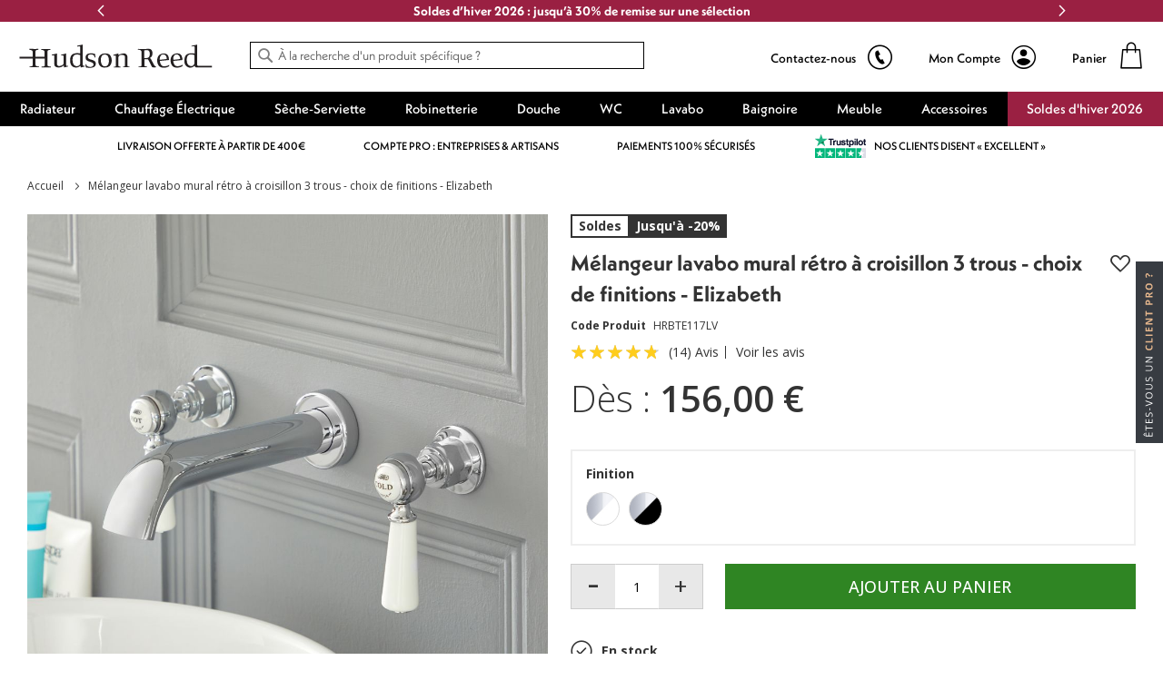

--- FILE ---
content_type: text/html; charset=UTF-8
request_url: https://fr.hudsonreed.com/melangeur-lavabo-mural-retro-a-croisillon-3-trous-choix-de-finitions-elizabeth-82087
body_size: 98563
content:
<!doctype html>
<html lang="fr">
    <head prefix="og: http://ogp.me/ns# fb: http://ogp.me/ns/fb# product: http://ogp.me/ns/product#">
        <script>
    var LOCALE = 'fr\u002DFR';
    var BASE_URL = 'https\u003A\u002F\u002Ffr.hudsonreed.com\u002F';
    var require = {
        'baseUrl': 'https\u003A\u002F\u002Fcdn.fr.hudsonreed.com\u002Fstatic\u002Fversion1768574121\u002Ffrontend\u002FLimitless\u002Fhudsonreed\u002Dfr\u002Ffr_FR'
    };</script>        <meta charset="utf-8"/><script type="text/javascript">(window.NREUM||(NREUM={})).init={privacy:{cookies_enabled:true},ajax:{deny_list:["bam.nr-data.net"]},session_trace:{sampling_rate:0.0,mode:"FIXED_RATE",enabled:true,error_sampling_rate:0.0},feature_flags:["soft_nav"],distributed_tracing:{enabled:true}};(window.NREUM||(NREUM={})).loader_config={agentID:"826462652",accountID:"147641",trustKey:"147641",xpid:"VQIAV1JSGwsCUlVUBQUPUQ==",licenseKey:"aeac2a3579",applicationID:"826462487",browserID:"826462652"};;/*! For license information please see nr-loader-spa-1.308.0.min.js.LICENSE.txt */
(()=>{var e,t,r={384:(e,t,r)=>{"use strict";r.d(t,{NT:()=>a,US:()=>u,Zm:()=>o,bQ:()=>d,dV:()=>c,pV:()=>l});var n=r(6154),i=r(1863),s=r(1910);const a={beacon:"bam.nr-data.net",errorBeacon:"bam.nr-data.net"};function o(){return n.gm.NREUM||(n.gm.NREUM={}),void 0===n.gm.newrelic&&(n.gm.newrelic=n.gm.NREUM),n.gm.NREUM}function c(){let e=o();return e.o||(e.o={ST:n.gm.setTimeout,SI:n.gm.setImmediate||n.gm.setInterval,CT:n.gm.clearTimeout,XHR:n.gm.XMLHttpRequest,REQ:n.gm.Request,EV:n.gm.Event,PR:n.gm.Promise,MO:n.gm.MutationObserver,FETCH:n.gm.fetch,WS:n.gm.WebSocket},(0,s.i)(...Object.values(e.o))),e}function d(e,t){let r=o();r.initializedAgents??={},t.initializedAt={ms:(0,i.t)(),date:new Date},r.initializedAgents[e]=t}function u(e,t){o()[e]=t}function l(){return function(){let e=o();const t=e.info||{};e.info={beacon:a.beacon,errorBeacon:a.errorBeacon,...t}}(),function(){let e=o();const t=e.init||{};e.init={...t}}(),c(),function(){let e=o();const t=e.loader_config||{};e.loader_config={...t}}(),o()}},782:(e,t,r)=>{"use strict";r.d(t,{T:()=>n});const n=r(860).K7.pageViewTiming},860:(e,t,r)=>{"use strict";r.d(t,{$J:()=>u,K7:()=>c,P3:()=>d,XX:()=>i,Yy:()=>o,df:()=>s,qY:()=>n,v4:()=>a});const n="events",i="jserrors",s="browser/blobs",a="rum",o="browser/logs",c={ajax:"ajax",genericEvents:"generic_events",jserrors:i,logging:"logging",metrics:"metrics",pageAction:"page_action",pageViewEvent:"page_view_event",pageViewTiming:"page_view_timing",sessionReplay:"session_replay",sessionTrace:"session_trace",softNav:"soft_navigations",spa:"spa"},d={[c.pageViewEvent]:1,[c.pageViewTiming]:2,[c.metrics]:3,[c.jserrors]:4,[c.spa]:5,[c.ajax]:6,[c.sessionTrace]:7,[c.softNav]:8,[c.sessionReplay]:9,[c.logging]:10,[c.genericEvents]:11},u={[c.pageViewEvent]:a,[c.pageViewTiming]:n,[c.ajax]:n,[c.spa]:n,[c.softNav]:n,[c.metrics]:i,[c.jserrors]:i,[c.sessionTrace]:s,[c.sessionReplay]:s,[c.logging]:o,[c.genericEvents]:"ins"}},944:(e,t,r)=>{"use strict";r.d(t,{R:()=>i});var n=r(3241);function i(e,t){"function"==typeof console.debug&&(console.debug("New Relic Warning: https://github.com/newrelic/newrelic-browser-agent/blob/main/docs/warning-codes.md#".concat(e),t),(0,n.W)({agentIdentifier:null,drained:null,type:"data",name:"warn",feature:"warn",data:{code:e,secondary:t}}))}},993:(e,t,r)=>{"use strict";r.d(t,{A$:()=>s,ET:()=>a,TZ:()=>o,p_:()=>i});var n=r(860);const i={ERROR:"ERROR",WARN:"WARN",INFO:"INFO",DEBUG:"DEBUG",TRACE:"TRACE"},s={OFF:0,ERROR:1,WARN:2,INFO:3,DEBUG:4,TRACE:5},a="log",o=n.K7.logging},1541:(e,t,r)=>{"use strict";r.d(t,{U:()=>i,f:()=>n});const n={MFE:"MFE",BA:"BA"};function i(e,t){if(2!==t?.harvestEndpointVersion)return{};const r=t.agentRef.runtime.appMetadata.agents[0].entityGuid;return e?{"source.id":e.id,"source.name":e.name,"source.type":e.type,"parent.id":e.parent?.id||r,"parent.type":e.parent?.type||n.BA}:{"entity.guid":r,appId:t.agentRef.info.applicationID}}},1687:(e,t,r)=>{"use strict";r.d(t,{Ak:()=>d,Ze:()=>h,x3:()=>u});var n=r(3241),i=r(7836),s=r(3606),a=r(860),o=r(2646);const c={};function d(e,t){const r={staged:!1,priority:a.P3[t]||0};l(e),c[e].get(t)||c[e].set(t,r)}function u(e,t){e&&c[e]&&(c[e].get(t)&&c[e].delete(t),p(e,t,!1),c[e].size&&f(e))}function l(e){if(!e)throw new Error("agentIdentifier required");c[e]||(c[e]=new Map)}function h(e="",t="feature",r=!1){if(l(e),!e||!c[e].get(t)||r)return p(e,t);c[e].get(t).staged=!0,f(e)}function f(e){const t=Array.from(c[e]);t.every(([e,t])=>t.staged)&&(t.sort((e,t)=>e[1].priority-t[1].priority),t.forEach(([t])=>{c[e].delete(t),p(e,t)}))}function p(e,t,r=!0){const a=e?i.ee.get(e):i.ee,c=s.i.handlers;if(!a.aborted&&a.backlog&&c){if((0,n.W)({agentIdentifier:e,type:"lifecycle",name:"drain",feature:t}),r){const e=a.backlog[t],r=c[t];if(r){for(let t=0;e&&t<e.length;++t)g(e[t],r);Object.entries(r).forEach(([e,t])=>{Object.values(t||{}).forEach(t=>{t[0]?.on&&t[0]?.context()instanceof o.y&&t[0].on(e,t[1])})})}}a.isolatedBacklog||delete c[t],a.backlog[t]=null,a.emit("drain-"+t,[])}}function g(e,t){var r=e[1];Object.values(t[r]||{}).forEach(t=>{var r=e[0];if(t[0]===r){var n=t[1],i=e[3],s=e[2];n.apply(i,s)}})}},1738:(e,t,r)=>{"use strict";r.d(t,{U:()=>f,Y:()=>h});var n=r(3241),i=r(9908),s=r(1863),a=r(944),o=r(5701),c=r(3969),d=r(8362),u=r(860),l=r(4261);function h(e,t,r,s){const h=s||r;!h||h[e]&&h[e]!==d.d.prototype[e]||(h[e]=function(){(0,i.p)(c.xV,["API/"+e+"/called"],void 0,u.K7.metrics,r.ee),(0,n.W)({agentIdentifier:r.agentIdentifier,drained:!!o.B?.[r.agentIdentifier],type:"data",name:"api",feature:l.Pl+e,data:{}});try{return t.apply(this,arguments)}catch(e){(0,a.R)(23,e)}})}function f(e,t,r,n,a){const o=e.info;null===r?delete o.jsAttributes[t]:o.jsAttributes[t]=r,(a||null===r)&&(0,i.p)(l.Pl+n,[(0,s.t)(),t,r],void 0,"session",e.ee)}},1741:(e,t,r)=>{"use strict";r.d(t,{W:()=>s});var n=r(944),i=r(4261);class s{#e(e,...t){if(this[e]!==s.prototype[e])return this[e](...t);(0,n.R)(35,e)}addPageAction(e,t){return this.#e(i.hG,e,t)}register(e){return this.#e(i.eY,e)}recordCustomEvent(e,t){return this.#e(i.fF,e,t)}setPageViewName(e,t){return this.#e(i.Fw,e,t)}setCustomAttribute(e,t,r){return this.#e(i.cD,e,t,r)}noticeError(e,t){return this.#e(i.o5,e,t)}setUserId(e,t=!1){return this.#e(i.Dl,e,t)}setApplicationVersion(e){return this.#e(i.nb,e)}setErrorHandler(e){return this.#e(i.bt,e)}addRelease(e,t){return this.#e(i.k6,e,t)}log(e,t){return this.#e(i.$9,e,t)}start(){return this.#e(i.d3)}finished(e){return this.#e(i.BL,e)}recordReplay(){return this.#e(i.CH)}pauseReplay(){return this.#e(i.Tb)}addToTrace(e){return this.#e(i.U2,e)}setCurrentRouteName(e){return this.#e(i.PA,e)}interaction(e){return this.#e(i.dT,e)}wrapLogger(e,t,r){return this.#e(i.Wb,e,t,r)}measure(e,t){return this.#e(i.V1,e,t)}consent(e){return this.#e(i.Pv,e)}}},1863:(e,t,r)=>{"use strict";function n(){return Math.floor(performance.now())}r.d(t,{t:()=>n})},1910:(e,t,r)=>{"use strict";r.d(t,{i:()=>s});var n=r(944);const i=new Map;function s(...e){return e.every(e=>{if(i.has(e))return i.get(e);const t="function"==typeof e?e.toString():"",r=t.includes("[native code]"),s=t.includes("nrWrapper");return r||s||(0,n.R)(64,e?.name||t),i.set(e,r),r})}},2555:(e,t,r)=>{"use strict";r.d(t,{D:()=>o,f:()=>a});var n=r(384),i=r(8122);const s={beacon:n.NT.beacon,errorBeacon:n.NT.errorBeacon,licenseKey:void 0,applicationID:void 0,sa:void 0,queueTime:void 0,applicationTime:void 0,ttGuid:void 0,user:void 0,account:void 0,product:void 0,extra:void 0,jsAttributes:{},userAttributes:void 0,atts:void 0,transactionName:void 0,tNamePlain:void 0};function a(e){try{return!!e.licenseKey&&!!e.errorBeacon&&!!e.applicationID}catch(e){return!1}}const o=e=>(0,i.a)(e,s)},2614:(e,t,r)=>{"use strict";r.d(t,{BB:()=>a,H3:()=>n,g:()=>d,iL:()=>c,tS:()=>o,uh:()=>i,wk:()=>s});const n="NRBA",i="SESSION",s=144e5,a=18e5,o={STARTED:"session-started",PAUSE:"session-pause",RESET:"session-reset",RESUME:"session-resume",UPDATE:"session-update"},c={SAME_TAB:"same-tab",CROSS_TAB:"cross-tab"},d={OFF:0,FULL:1,ERROR:2}},2646:(e,t,r)=>{"use strict";r.d(t,{y:()=>n});class n{constructor(e){this.contextId=e}}},2843:(e,t,r)=>{"use strict";r.d(t,{G:()=>s,u:()=>i});var n=r(3878);function i(e,t=!1,r,i){(0,n.DD)("visibilitychange",function(){if(t)return void("hidden"===document.visibilityState&&e());e(document.visibilityState)},r,i)}function s(e,t,r){(0,n.sp)("pagehide",e,t,r)}},3241:(e,t,r)=>{"use strict";r.d(t,{W:()=>s});var n=r(6154);const i="newrelic";function s(e={}){try{n.gm.dispatchEvent(new CustomEvent(i,{detail:e}))}catch(e){}}},3304:(e,t,r)=>{"use strict";r.d(t,{A:()=>s});var n=r(7836);const i=()=>{const e=new WeakSet;return(t,r)=>{if("object"==typeof r&&null!==r){if(e.has(r))return;e.add(r)}return r}};function s(e){try{return JSON.stringify(e,i())??""}catch(e){try{n.ee.emit("internal-error",[e])}catch(e){}return""}}},3333:(e,t,r)=>{"use strict";r.d(t,{$v:()=>u,TZ:()=>n,Xh:()=>c,Zp:()=>i,kd:()=>d,mq:()=>o,nf:()=>a,qN:()=>s});const n=r(860).K7.genericEvents,i=["auxclick","click","copy","keydown","paste","scrollend"],s=["focus","blur"],a=4,o=1e3,c=2e3,d=["PageAction","UserAction","BrowserPerformance"],u={RESOURCES:"experimental.resources",REGISTER:"register"}},3434:(e,t,r)=>{"use strict";r.d(t,{Jt:()=>s,YM:()=>d});var n=r(7836),i=r(5607);const s="nr@original:".concat(i.W),a=50;var o=Object.prototype.hasOwnProperty,c=!1;function d(e,t){return e||(e=n.ee),r.inPlace=function(e,t,n,i,s){n||(n="");const a="-"===n.charAt(0);for(let o=0;o<t.length;o++){const c=t[o],d=e[c];l(d)||(e[c]=r(d,a?c+n:n,i,c,s))}},r.flag=s,r;function r(t,r,n,c,d){return l(t)?t:(r||(r=""),nrWrapper[s]=t,function(e,t,r){if(Object.defineProperty&&Object.keys)try{return Object.keys(e).forEach(function(r){Object.defineProperty(t,r,{get:function(){return e[r]},set:function(t){return e[r]=t,t}})}),t}catch(e){u([e],r)}for(var n in e)o.call(e,n)&&(t[n]=e[n])}(t,nrWrapper,e),nrWrapper);function nrWrapper(){var s,o,l,h;let f;try{o=this,s=[...arguments],l="function"==typeof n?n(s,o):n||{}}catch(t){u([t,"",[s,o,c],l],e)}i(r+"start",[s,o,c],l,d);const p=performance.now();let g;try{return h=t.apply(o,s),g=performance.now(),h}catch(e){throw g=performance.now(),i(r+"err",[s,o,e],l,d),f=e,f}finally{const e=g-p,t={start:p,end:g,duration:e,isLongTask:e>=a,methodName:c,thrownError:f};t.isLongTask&&i("long-task",[t,o],l,d),i(r+"end",[s,o,h],l,d)}}}function i(r,n,i,s){if(!c||t){var a=c;c=!0;try{e.emit(r,n,i,t,s)}catch(t){u([t,r,n,i],e)}c=a}}}function u(e,t){t||(t=n.ee);try{t.emit("internal-error",e)}catch(e){}}function l(e){return!(e&&"function"==typeof e&&e.apply&&!e[s])}},3606:(e,t,r)=>{"use strict";r.d(t,{i:()=>s});var n=r(9908);s.on=a;var i=s.handlers={};function s(e,t,r,s){a(s||n.d,i,e,t,r)}function a(e,t,r,i,s){s||(s="feature"),e||(e=n.d);var a=t[s]=t[s]||{};(a[r]=a[r]||[]).push([e,i])}},3738:(e,t,r)=>{"use strict";r.d(t,{He:()=>i,Kp:()=>o,Lc:()=>d,Rz:()=>u,TZ:()=>n,bD:()=>s,d3:()=>a,jx:()=>l,sl:()=>h,uP:()=>c});const n=r(860).K7.sessionTrace,i="bstResource",s="resource",a="-start",o="-end",c="fn"+a,d="fn"+o,u="pushState",l=1e3,h=3e4},3785:(e,t,r)=>{"use strict";r.d(t,{R:()=>c,b:()=>d});var n=r(9908),i=r(1863),s=r(860),a=r(3969),o=r(993);function c(e,t,r={},c=o.p_.INFO,d=!0,u,l=(0,i.t)()){(0,n.p)(a.xV,["API/logging/".concat(c.toLowerCase(),"/called")],void 0,s.K7.metrics,e),(0,n.p)(o.ET,[l,t,r,c,d,u],void 0,s.K7.logging,e)}function d(e){return"string"==typeof e&&Object.values(o.p_).some(t=>t===e.toUpperCase().trim())}},3878:(e,t,r)=>{"use strict";function n(e,t){return{capture:e,passive:!1,signal:t}}function i(e,t,r=!1,i){window.addEventListener(e,t,n(r,i))}function s(e,t,r=!1,i){document.addEventListener(e,t,n(r,i))}r.d(t,{DD:()=>s,jT:()=>n,sp:()=>i})},3962:(e,t,r)=>{"use strict";r.d(t,{AM:()=>a,O2:()=>l,OV:()=>s,Qu:()=>h,TZ:()=>c,ih:()=>f,pP:()=>o,t1:()=>u,tC:()=>i,wD:()=>d});var n=r(860);const i=["click","keydown","submit"],s="popstate",a="api",o="initialPageLoad",c=n.K7.softNav,d=5e3,u=500,l={INITIAL_PAGE_LOAD:"",ROUTE_CHANGE:1,UNSPECIFIED:2},h={INTERACTION:1,AJAX:2,CUSTOM_END:3,CUSTOM_TRACER:4},f={IP:"in progress",PF:"pending finish",FIN:"finished",CAN:"cancelled"}},3969:(e,t,r)=>{"use strict";r.d(t,{TZ:()=>n,XG:()=>o,rs:()=>i,xV:()=>a,z_:()=>s});const n=r(860).K7.metrics,i="sm",s="cm",a="storeSupportabilityMetrics",o="storeEventMetrics"},4234:(e,t,r)=>{"use strict";r.d(t,{W:()=>s});var n=r(7836),i=r(1687);class s{constructor(e,t){this.agentIdentifier=e,this.ee=n.ee.get(e),this.featureName=t,this.blocked=!1}deregisterDrain(){(0,i.x3)(this.agentIdentifier,this.featureName)}}},4261:(e,t,r)=>{"use strict";r.d(t,{$9:()=>u,BL:()=>c,CH:()=>p,Dl:()=>R,Fw:()=>w,PA:()=>v,Pl:()=>n,Pv:()=>A,Tb:()=>h,U2:()=>a,V1:()=>E,Wb:()=>T,bt:()=>y,cD:()=>b,d3:()=>x,dT:()=>d,eY:()=>g,fF:()=>f,hG:()=>s,hw:()=>i,k6:()=>o,nb:()=>m,o5:()=>l});const n="api-",i=n+"ixn-",s="addPageAction",a="addToTrace",o="addRelease",c="finished",d="interaction",u="log",l="noticeError",h="pauseReplay",f="recordCustomEvent",p="recordReplay",g="register",m="setApplicationVersion",v="setCurrentRouteName",b="setCustomAttribute",y="setErrorHandler",w="setPageViewName",R="setUserId",x="start",T="wrapLogger",E="measure",A="consent"},5205:(e,t,r)=>{"use strict";r.d(t,{j:()=>S});var n=r(384),i=r(1741);var s=r(2555),a=r(3333);const o=e=>{if(!e||"string"!=typeof e)return!1;try{document.createDocumentFragment().querySelector(e)}catch{return!1}return!0};var c=r(2614),d=r(944),u=r(8122);const l="[data-nr-mask]",h=e=>(0,u.a)(e,(()=>{const e={feature_flags:[],experimental:{allow_registered_children:!1,resources:!1},mask_selector:"*",block_selector:"[data-nr-block]",mask_input_options:{color:!1,date:!1,"datetime-local":!1,email:!1,month:!1,number:!1,range:!1,search:!1,tel:!1,text:!1,time:!1,url:!1,week:!1,textarea:!1,select:!1,password:!0}};return{ajax:{deny_list:void 0,block_internal:!0,enabled:!0,autoStart:!0},api:{get allow_registered_children(){return e.feature_flags.includes(a.$v.REGISTER)||e.experimental.allow_registered_children},set allow_registered_children(t){e.experimental.allow_registered_children=t},duplicate_registered_data:!1},browser_consent_mode:{enabled:!1},distributed_tracing:{enabled:void 0,exclude_newrelic_header:void 0,cors_use_newrelic_header:void 0,cors_use_tracecontext_headers:void 0,allowed_origins:void 0},get feature_flags(){return e.feature_flags},set feature_flags(t){e.feature_flags=t},generic_events:{enabled:!0,autoStart:!0},harvest:{interval:30},jserrors:{enabled:!0,autoStart:!0},logging:{enabled:!0,autoStart:!0},metrics:{enabled:!0,autoStart:!0},obfuscate:void 0,page_action:{enabled:!0},page_view_event:{enabled:!0,autoStart:!0},page_view_timing:{enabled:!0,autoStart:!0},performance:{capture_marks:!1,capture_measures:!1,capture_detail:!0,resources:{get enabled(){return e.feature_flags.includes(a.$v.RESOURCES)||e.experimental.resources},set enabled(t){e.experimental.resources=t},asset_types:[],first_party_domains:[],ignore_newrelic:!0}},privacy:{cookies_enabled:!0},proxy:{assets:void 0,beacon:void 0},session:{expiresMs:c.wk,inactiveMs:c.BB},session_replay:{autoStart:!0,enabled:!1,preload:!1,sampling_rate:10,error_sampling_rate:100,collect_fonts:!1,inline_images:!1,fix_stylesheets:!0,mask_all_inputs:!0,get mask_text_selector(){return e.mask_selector},set mask_text_selector(t){o(t)?e.mask_selector="".concat(t,",").concat(l):""===t||null===t?e.mask_selector=l:(0,d.R)(5,t)},get block_class(){return"nr-block"},get ignore_class(){return"nr-ignore"},get mask_text_class(){return"nr-mask"},get block_selector(){return e.block_selector},set block_selector(t){o(t)?e.block_selector+=",".concat(t):""!==t&&(0,d.R)(6,t)},get mask_input_options(){return e.mask_input_options},set mask_input_options(t){t&&"object"==typeof t?e.mask_input_options={...t,password:!0}:(0,d.R)(7,t)}},session_trace:{enabled:!0,autoStart:!0},soft_navigations:{enabled:!0,autoStart:!0},spa:{enabled:!0,autoStart:!0},ssl:void 0,user_actions:{enabled:!0,elementAttributes:["id","className","tagName","type"]}}})());var f=r(6154),p=r(9324);let g=0;const m={buildEnv:p.F3,distMethod:p.Xs,version:p.xv,originTime:f.WN},v={consented:!1},b={appMetadata:{},get consented(){return this.session?.state?.consent||v.consented},set consented(e){v.consented=e},customTransaction:void 0,denyList:void 0,disabled:!1,harvester:void 0,isolatedBacklog:!1,isRecording:!1,loaderType:void 0,maxBytes:3e4,obfuscator:void 0,onerror:void 0,ptid:void 0,releaseIds:{},session:void 0,timeKeeper:void 0,registeredEntities:[],jsAttributesMetadata:{bytes:0},get harvestCount(){return++g}},y=e=>{const t=(0,u.a)(e,b),r=Object.keys(m).reduce((e,t)=>(e[t]={value:m[t],writable:!1,configurable:!0,enumerable:!0},e),{});return Object.defineProperties(t,r)};var w=r(5701);const R=e=>{const t=e.startsWith("http");e+="/",r.p=t?e:"https://"+e};var x=r(7836),T=r(3241);const E={accountID:void 0,trustKey:void 0,agentID:void 0,licenseKey:void 0,applicationID:void 0,xpid:void 0},A=e=>(0,u.a)(e,E),_=new Set;function S(e,t={},r,a){let{init:o,info:c,loader_config:d,runtime:u={},exposed:l=!0}=t;if(!c){const e=(0,n.pV)();o=e.init,c=e.info,d=e.loader_config}e.init=h(o||{}),e.loader_config=A(d||{}),c.jsAttributes??={},f.bv&&(c.jsAttributes.isWorker=!0),e.info=(0,s.D)(c);const p=e.init,g=[c.beacon,c.errorBeacon];_.has(e.agentIdentifier)||(p.proxy.assets&&(R(p.proxy.assets),g.push(p.proxy.assets)),p.proxy.beacon&&g.push(p.proxy.beacon),e.beacons=[...g],function(e){const t=(0,n.pV)();Object.getOwnPropertyNames(i.W.prototype).forEach(r=>{const n=i.W.prototype[r];if("function"!=typeof n||"constructor"===n)return;let s=t[r];e[r]&&!1!==e.exposed&&"micro-agent"!==e.runtime?.loaderType&&(t[r]=(...t)=>{const n=e[r](...t);return s?s(...t):n})})}(e),(0,n.US)("activatedFeatures",w.B)),u.denyList=[...p.ajax.deny_list||[],...p.ajax.block_internal?g:[]],u.ptid=e.agentIdentifier,u.loaderType=r,e.runtime=y(u),_.has(e.agentIdentifier)||(e.ee=x.ee.get(e.agentIdentifier),e.exposed=l,(0,T.W)({agentIdentifier:e.agentIdentifier,drained:!!w.B?.[e.agentIdentifier],type:"lifecycle",name:"initialize",feature:void 0,data:e.config})),_.add(e.agentIdentifier)}},5270:(e,t,r)=>{"use strict";r.d(t,{Aw:()=>a,SR:()=>s,rF:()=>o});var n=r(384),i=r(7767);function s(e){return!!(0,n.dV)().o.MO&&(0,i.V)(e)&&!0===e?.session_trace.enabled}function a(e){return!0===e?.session_replay.preload&&s(e)}function o(e,t){try{if("string"==typeof t?.type){if("password"===t.type.toLowerCase())return"*".repeat(e?.length||0);if(void 0!==t?.dataset?.nrUnmask||t?.classList?.contains("nr-unmask"))return e}}catch(e){}return"string"==typeof e?e.replace(/[\S]/g,"*"):"*".repeat(e?.length||0)}},5289:(e,t,r)=>{"use strict";r.d(t,{GG:()=>a,Qr:()=>c,sB:()=>o});var n=r(3878),i=r(6389);function s(){return"undefined"==typeof document||"complete"===document.readyState}function a(e,t){if(s())return e();const r=(0,i.J)(e),a=setInterval(()=>{s()&&(clearInterval(a),r())},500);(0,n.sp)("load",r,t)}function o(e){if(s())return e();(0,n.DD)("DOMContentLoaded",e)}function c(e){if(s())return e();(0,n.sp)("popstate",e)}},5607:(e,t,r)=>{"use strict";r.d(t,{W:()=>n});const n=(0,r(9566).bz)()},5701:(e,t,r)=>{"use strict";r.d(t,{B:()=>s,t:()=>a});var n=r(3241);const i=new Set,s={};function a(e,t){const r=t.agentIdentifier;s[r]??={},e&&"object"==typeof e&&(i.has(r)||(t.ee.emit("rumresp",[e]),s[r]=e,i.add(r),(0,n.W)({agentIdentifier:r,loaded:!0,drained:!0,type:"lifecycle",name:"load",feature:void 0,data:e})))}},6154:(e,t,r)=>{"use strict";r.d(t,{OF:()=>d,RI:()=>i,WN:()=>h,bv:()=>s,eN:()=>f,gm:()=>a,lR:()=>l,m:()=>c,mw:()=>o,sb:()=>u});var n=r(1863);const i="undefined"!=typeof window&&!!window.document,s="undefined"!=typeof WorkerGlobalScope&&("undefined"!=typeof self&&self instanceof WorkerGlobalScope&&self.navigator instanceof WorkerNavigator||"undefined"!=typeof globalThis&&globalThis instanceof WorkerGlobalScope&&globalThis.navigator instanceof WorkerNavigator),a=i?window:"undefined"!=typeof WorkerGlobalScope&&("undefined"!=typeof self&&self instanceof WorkerGlobalScope&&self||"undefined"!=typeof globalThis&&globalThis instanceof WorkerGlobalScope&&globalThis),o=Boolean("hidden"===a?.document?.visibilityState),c=""+a?.location,d=/iPad|iPhone|iPod/.test(a.navigator?.userAgent),u=d&&"undefined"==typeof SharedWorker,l=(()=>{const e=a.navigator?.userAgent?.match(/Firefox[/\s](\d+\.\d+)/);return Array.isArray(e)&&e.length>=2?+e[1]:0})(),h=Date.now()-(0,n.t)(),f=()=>"undefined"!=typeof PerformanceNavigationTiming&&a?.performance?.getEntriesByType("navigation")?.[0]?.responseStart},6344:(e,t,r)=>{"use strict";r.d(t,{BB:()=>u,Qb:()=>l,TZ:()=>i,Ug:()=>a,Vh:()=>s,_s:()=>o,bc:()=>d,yP:()=>c});var n=r(2614);const i=r(860).K7.sessionReplay,s="errorDuringReplay",a=.12,o={DomContentLoaded:0,Load:1,FullSnapshot:2,IncrementalSnapshot:3,Meta:4,Custom:5},c={[n.g.ERROR]:15e3,[n.g.FULL]:3e5,[n.g.OFF]:0},d={RESET:{message:"Session was reset",sm:"Reset"},IMPORT:{message:"Recorder failed to import",sm:"Import"},TOO_MANY:{message:"429: Too Many Requests",sm:"Too-Many"},TOO_BIG:{message:"Payload was too large",sm:"Too-Big"},CROSS_TAB:{message:"Session Entity was set to OFF on another tab",sm:"Cross-Tab"},ENTITLEMENTS:{message:"Session Replay is not allowed and will not be started",sm:"Entitlement"}},u=5e3,l={API:"api",RESUME:"resume",SWITCH_TO_FULL:"switchToFull",INITIALIZE:"initialize",PRELOAD:"preload"}},6389:(e,t,r)=>{"use strict";function n(e,t=500,r={}){const n=r?.leading||!1;let i;return(...r)=>{n&&void 0===i&&(e.apply(this,r),i=setTimeout(()=>{i=clearTimeout(i)},t)),n||(clearTimeout(i),i=setTimeout(()=>{e.apply(this,r)},t))}}function i(e){let t=!1;return(...r)=>{t||(t=!0,e.apply(this,r))}}r.d(t,{J:()=>i,s:()=>n})},6630:(e,t,r)=>{"use strict";r.d(t,{T:()=>n});const n=r(860).K7.pageViewEvent},6774:(e,t,r)=>{"use strict";r.d(t,{T:()=>n});const n=r(860).K7.jserrors},7295:(e,t,r)=>{"use strict";r.d(t,{Xv:()=>a,gX:()=>i,iW:()=>s});var n=[];function i(e){if(!e||s(e))return!1;if(0===n.length)return!0;if("*"===n[0].hostname)return!1;for(var t=0;t<n.length;t++){var r=n[t];if(r.hostname.test(e.hostname)&&r.pathname.test(e.pathname))return!1}return!0}function s(e){return void 0===e.hostname}function a(e){if(n=[],e&&e.length)for(var t=0;t<e.length;t++){let r=e[t];if(!r)continue;if("*"===r)return void(n=[{hostname:"*"}]);0===r.indexOf("http://")?r=r.substring(7):0===r.indexOf("https://")&&(r=r.substring(8));const i=r.indexOf("/");let s,a;i>0?(s=r.substring(0,i),a=r.substring(i)):(s=r,a="*");let[c]=s.split(":");n.push({hostname:o(c),pathname:o(a,!0)})}}function o(e,t=!1){const r=e.replace(/[.+?^${}()|[\]\\]/g,e=>"\\"+e).replace(/\*/g,".*?");return new RegExp((t?"^":"")+r+"$")}},7485:(e,t,r)=>{"use strict";r.d(t,{D:()=>i});var n=r(6154);function i(e){if(0===(e||"").indexOf("data:"))return{protocol:"data"};try{const t=new URL(e,location.href),r={port:t.port,hostname:t.hostname,pathname:t.pathname,search:t.search,protocol:t.protocol.slice(0,t.protocol.indexOf(":")),sameOrigin:t.protocol===n.gm?.location?.protocol&&t.host===n.gm?.location?.host};return r.port&&""!==r.port||("http:"===t.protocol&&(r.port="80"),"https:"===t.protocol&&(r.port="443")),r.pathname&&""!==r.pathname?r.pathname.startsWith("/")||(r.pathname="/".concat(r.pathname)):r.pathname="/",r}catch(e){return{}}}},7699:(e,t,r)=>{"use strict";r.d(t,{It:()=>s,KC:()=>o,No:()=>i,qh:()=>a});var n=r(860);const i=16e3,s=1e6,a="SESSION_ERROR",o={[n.K7.logging]:!0,[n.K7.genericEvents]:!1,[n.K7.jserrors]:!1,[n.K7.ajax]:!1}},7767:(e,t,r)=>{"use strict";r.d(t,{V:()=>i});var n=r(6154);const i=e=>n.RI&&!0===e?.privacy.cookies_enabled},7836:(e,t,r)=>{"use strict";r.d(t,{P:()=>o,ee:()=>c});var n=r(384),i=r(8990),s=r(2646),a=r(5607);const o="nr@context:".concat(a.W),c=function e(t,r){var n={},a={},u={},l=!1;try{l=16===r.length&&d.initializedAgents?.[r]?.runtime.isolatedBacklog}catch(e){}var h={on:p,addEventListener:p,removeEventListener:function(e,t){var r=n[e];if(!r)return;for(var i=0;i<r.length;i++)r[i]===t&&r.splice(i,1)},emit:function(e,r,n,i,s){!1!==s&&(s=!0);if(c.aborted&&!i)return;t&&s&&t.emit(e,r,n);var o=f(n);g(e).forEach(e=>{e.apply(o,r)});var d=v()[a[e]];d&&d.push([h,e,r,o]);return o},get:m,listeners:g,context:f,buffer:function(e,t){const r=v();if(t=t||"feature",h.aborted)return;Object.entries(e||{}).forEach(([e,n])=>{a[n]=t,t in r||(r[t]=[])})},abort:function(){h._aborted=!0,Object.keys(h.backlog).forEach(e=>{delete h.backlog[e]})},isBuffering:function(e){return!!v()[a[e]]},debugId:r,backlog:l?{}:t&&"object"==typeof t.backlog?t.backlog:{},isolatedBacklog:l};return Object.defineProperty(h,"aborted",{get:()=>{let e=h._aborted||!1;return e||(t&&(e=t.aborted),e)}}),h;function f(e){return e&&e instanceof s.y?e:e?(0,i.I)(e,o,()=>new s.y(o)):new s.y(o)}function p(e,t){n[e]=g(e).concat(t)}function g(e){return n[e]||[]}function m(t){return u[t]=u[t]||e(h,t)}function v(){return h.backlog}}(void 0,"globalEE"),d=(0,n.Zm)();d.ee||(d.ee=c)},8122:(e,t,r)=>{"use strict";r.d(t,{a:()=>i});var n=r(944);function i(e,t){try{if(!e||"object"!=typeof e)return(0,n.R)(3);if(!t||"object"!=typeof t)return(0,n.R)(4);const r=Object.create(Object.getPrototypeOf(t),Object.getOwnPropertyDescriptors(t)),s=0===Object.keys(r).length?e:r;for(let a in s)if(void 0!==e[a])try{if(null===e[a]){r[a]=null;continue}Array.isArray(e[a])&&Array.isArray(t[a])?r[a]=Array.from(new Set([...e[a],...t[a]])):"object"==typeof e[a]&&"object"==typeof t[a]?r[a]=i(e[a],t[a]):r[a]=e[a]}catch(e){r[a]||(0,n.R)(1,e)}return r}catch(e){(0,n.R)(2,e)}}},8139:(e,t,r)=>{"use strict";r.d(t,{u:()=>h});var n=r(7836),i=r(3434),s=r(8990),a=r(6154);const o={},c=a.gm.XMLHttpRequest,d="addEventListener",u="removeEventListener",l="nr@wrapped:".concat(n.P);function h(e){var t=function(e){return(e||n.ee).get("events")}(e);if(o[t.debugId]++)return t;o[t.debugId]=1;var r=(0,i.YM)(t,!0);function h(e){r.inPlace(e,[d,u],"-",p)}function p(e,t){return e[1]}return"getPrototypeOf"in Object&&(a.RI&&f(document,h),c&&f(c.prototype,h),f(a.gm,h)),t.on(d+"-start",function(e,t){var n=e[1];if(null!==n&&("function"==typeof n||"object"==typeof n)&&"newrelic"!==e[0]){var i=(0,s.I)(n,l,function(){var e={object:function(){if("function"!=typeof n.handleEvent)return;return n.handleEvent.apply(n,arguments)},function:n}[typeof n];return e?r(e,"fn-",null,e.name||"anonymous"):n});this.wrapped=e[1]=i}}),t.on(u+"-start",function(e){e[1]=this.wrapped||e[1]}),t}function f(e,t,...r){let n=e;for(;"object"==typeof n&&!Object.prototype.hasOwnProperty.call(n,d);)n=Object.getPrototypeOf(n);n&&t(n,...r)}},8362:(e,t,r)=>{"use strict";r.d(t,{d:()=>s});var n=r(9566),i=r(1741);class s extends i.W{agentIdentifier=(0,n.LA)(16)}},8374:(e,t,r)=>{r.nc=(()=>{try{return document?.currentScript?.nonce}catch(e){}return""})()},8990:(e,t,r)=>{"use strict";r.d(t,{I:()=>i});var n=Object.prototype.hasOwnProperty;function i(e,t,r){if(n.call(e,t))return e[t];var i=r();if(Object.defineProperty&&Object.keys)try{return Object.defineProperty(e,t,{value:i,writable:!0,enumerable:!1}),i}catch(e){}return e[t]=i,i}},9119:(e,t,r)=>{"use strict";r.d(t,{L:()=>s});var n=/([^?#]*)[^#]*(#[^?]*|$).*/,i=/([^?#]*)().*/;function s(e,t){return e?e.replace(t?n:i,"$1$2"):e}},9300:(e,t,r)=>{"use strict";r.d(t,{T:()=>n});const n=r(860).K7.ajax},9324:(e,t,r)=>{"use strict";r.d(t,{AJ:()=>a,F3:()=>i,Xs:()=>s,Yq:()=>o,xv:()=>n});const n="1.308.0",i="PROD",s="CDN",a="@newrelic/rrweb",o="1.0.1"},9566:(e,t,r)=>{"use strict";r.d(t,{LA:()=>o,ZF:()=>c,bz:()=>a,el:()=>d});var n=r(6154);const i="xxxxxxxx-xxxx-4xxx-yxxx-xxxxxxxxxxxx";function s(e,t){return e?15&e[t]:16*Math.random()|0}function a(){const e=n.gm?.crypto||n.gm?.msCrypto;let t,r=0;return e&&e.getRandomValues&&(t=e.getRandomValues(new Uint8Array(30))),i.split("").map(e=>"x"===e?s(t,r++).toString(16):"y"===e?(3&s()|8).toString(16):e).join("")}function o(e){const t=n.gm?.crypto||n.gm?.msCrypto;let r,i=0;t&&t.getRandomValues&&(r=t.getRandomValues(new Uint8Array(e)));const a=[];for(var o=0;o<e;o++)a.push(s(r,i++).toString(16));return a.join("")}function c(){return o(16)}function d(){return o(32)}},9908:(e,t,r)=>{"use strict";r.d(t,{d:()=>n,p:()=>i});var n=r(7836).ee.get("handle");function i(e,t,r,i,s){s?(s.buffer([e],i),s.emit(e,t,r)):(n.buffer([e],i),n.emit(e,t,r))}}},n={};function i(e){var t=n[e];if(void 0!==t)return t.exports;var s=n[e]={exports:{}};return r[e](s,s.exports,i),s.exports}i.m=r,i.d=(e,t)=>{for(var r in t)i.o(t,r)&&!i.o(e,r)&&Object.defineProperty(e,r,{enumerable:!0,get:t[r]})},i.f={},i.e=e=>Promise.all(Object.keys(i.f).reduce((t,r)=>(i.f[r](e,t),t),[])),i.u=e=>({212:"nr-spa-compressor",249:"nr-spa-recorder",478:"nr-spa"}[e]+"-1.308.0.min.js"),i.o=(e,t)=>Object.prototype.hasOwnProperty.call(e,t),e={},t="NRBA-1.308.0.PROD:",i.l=(r,n,s,a)=>{if(e[r])e[r].push(n);else{var o,c;if(void 0!==s)for(var d=document.getElementsByTagName("script"),u=0;u<d.length;u++){var l=d[u];if(l.getAttribute("src")==r||l.getAttribute("data-webpack")==t+s){o=l;break}}if(!o){c=!0;var h={478:"sha512-RSfSVnmHk59T/uIPbdSE0LPeqcEdF4/+XhfJdBuccH5rYMOEZDhFdtnh6X6nJk7hGpzHd9Ujhsy7lZEz/ORYCQ==",249:"sha512-ehJXhmntm85NSqW4MkhfQqmeKFulra3klDyY0OPDUE+sQ3GokHlPh1pmAzuNy//3j4ac6lzIbmXLvGQBMYmrkg==",212:"sha512-B9h4CR46ndKRgMBcK+j67uSR2RCnJfGefU+A7FrgR/k42ovXy5x/MAVFiSvFxuVeEk/pNLgvYGMp1cBSK/G6Fg=="};(o=document.createElement("script")).charset="utf-8",i.nc&&o.setAttribute("nonce",i.nc),o.setAttribute("data-webpack",t+s),o.src=r,0!==o.src.indexOf(window.location.origin+"/")&&(o.crossOrigin="anonymous"),h[a]&&(o.integrity=h[a])}e[r]=[n];var f=(t,n)=>{o.onerror=o.onload=null,clearTimeout(p);var i=e[r];if(delete e[r],o.parentNode&&o.parentNode.removeChild(o),i&&i.forEach(e=>e(n)),t)return t(n)},p=setTimeout(f.bind(null,void 0,{type:"timeout",target:o}),12e4);o.onerror=f.bind(null,o.onerror),o.onload=f.bind(null,o.onload),c&&document.head.appendChild(o)}},i.r=e=>{"undefined"!=typeof Symbol&&Symbol.toStringTag&&Object.defineProperty(e,Symbol.toStringTag,{value:"Module"}),Object.defineProperty(e,"__esModule",{value:!0})},i.p="https://js-agent.newrelic.com/",(()=>{var e={38:0,788:0};i.f.j=(t,r)=>{var n=i.o(e,t)?e[t]:void 0;if(0!==n)if(n)r.push(n[2]);else{var s=new Promise((r,i)=>n=e[t]=[r,i]);r.push(n[2]=s);var a=i.p+i.u(t),o=new Error;i.l(a,r=>{if(i.o(e,t)&&(0!==(n=e[t])&&(e[t]=void 0),n)){var s=r&&("load"===r.type?"missing":r.type),a=r&&r.target&&r.target.src;o.message="Loading chunk "+t+" failed: ("+s+": "+a+")",o.name="ChunkLoadError",o.type=s,o.request=a,n[1](o)}},"chunk-"+t,t)}};var t=(t,r)=>{var n,s,[a,o,c]=r,d=0;if(a.some(t=>0!==e[t])){for(n in o)i.o(o,n)&&(i.m[n]=o[n]);if(c)c(i)}for(t&&t(r);d<a.length;d++)s=a[d],i.o(e,s)&&e[s]&&e[s][0](),e[s]=0},r=self["webpackChunk:NRBA-1.308.0.PROD"]=self["webpackChunk:NRBA-1.308.0.PROD"]||[];r.forEach(t.bind(null,0)),r.push=t.bind(null,r.push.bind(r))})(),(()=>{"use strict";i(8374);var e=i(8362),t=i(860);const r=Object.values(t.K7);var n=i(5205);var s=i(9908),a=i(1863),o=i(4261),c=i(1738);var d=i(1687),u=i(4234),l=i(5289),h=i(6154),f=i(944),p=i(5270),g=i(7767),m=i(6389),v=i(7699);class b extends u.W{constructor(e,t){super(e.agentIdentifier,t),this.agentRef=e,this.abortHandler=void 0,this.featAggregate=void 0,this.loadedSuccessfully=void 0,this.onAggregateImported=new Promise(e=>{this.loadedSuccessfully=e}),this.deferred=Promise.resolve(),!1===e.init[this.featureName].autoStart?this.deferred=new Promise((t,r)=>{this.ee.on("manual-start-all",(0,m.J)(()=>{(0,d.Ak)(e.agentIdentifier,this.featureName),t()}))}):(0,d.Ak)(e.agentIdentifier,t)}importAggregator(e,t,r={}){if(this.featAggregate)return;const n=async()=>{let n;await this.deferred;try{if((0,g.V)(e.init)){const{setupAgentSession:t}=await i.e(478).then(i.bind(i,8766));n=t(e)}}catch(e){(0,f.R)(20,e),this.ee.emit("internal-error",[e]),(0,s.p)(v.qh,[e],void 0,this.featureName,this.ee)}try{if(!this.#t(this.featureName,n,e.init))return(0,d.Ze)(this.agentIdentifier,this.featureName),void this.loadedSuccessfully(!1);const{Aggregate:i}=await t();this.featAggregate=new i(e,r),e.runtime.harvester.initializedAggregates.push(this.featAggregate),this.loadedSuccessfully(!0)}catch(e){(0,f.R)(34,e),this.abortHandler?.(),(0,d.Ze)(this.agentIdentifier,this.featureName,!0),this.loadedSuccessfully(!1),this.ee&&this.ee.abort()}};h.RI?(0,l.GG)(()=>n(),!0):n()}#t(e,r,n){if(this.blocked)return!1;switch(e){case t.K7.sessionReplay:return(0,p.SR)(n)&&!!r;case t.K7.sessionTrace:return!!r;default:return!0}}}var y=i(6630),w=i(2614),R=i(3241);class x extends b{static featureName=y.T;constructor(e){var t;super(e,y.T),this.setupInspectionEvents(e.agentIdentifier),t=e,(0,c.Y)(o.Fw,function(e,r){"string"==typeof e&&("/"!==e.charAt(0)&&(e="/"+e),t.runtime.customTransaction=(r||"http://custom.transaction")+e,(0,s.p)(o.Pl+o.Fw,[(0,a.t)()],void 0,void 0,t.ee))},t),this.importAggregator(e,()=>i.e(478).then(i.bind(i,2467)))}setupInspectionEvents(e){const t=(t,r)=>{t&&(0,R.W)({agentIdentifier:e,timeStamp:t.timeStamp,loaded:"complete"===t.target.readyState,type:"window",name:r,data:t.target.location+""})};(0,l.sB)(e=>{t(e,"DOMContentLoaded")}),(0,l.GG)(e=>{t(e,"load")}),(0,l.Qr)(e=>{t(e,"navigate")}),this.ee.on(w.tS.UPDATE,(t,r)=>{(0,R.W)({agentIdentifier:e,type:"lifecycle",name:"session",data:r})})}}var T=i(384);class E extends e.d{constructor(e){var t;(super(),h.gm)?(this.features={},(0,T.bQ)(this.agentIdentifier,this),this.desiredFeatures=new Set(e.features||[]),this.desiredFeatures.add(x),(0,n.j)(this,e,e.loaderType||"agent"),t=this,(0,c.Y)(o.cD,function(e,r,n=!1){if("string"==typeof e){if(["string","number","boolean"].includes(typeof r)||null===r)return(0,c.U)(t,e,r,o.cD,n);(0,f.R)(40,typeof r)}else(0,f.R)(39,typeof e)},t),function(e){(0,c.Y)(o.Dl,function(t,r=!1){if("string"!=typeof t&&null!==t)return void(0,f.R)(41,typeof t);const n=e.info.jsAttributes["enduser.id"];r&&null!=n&&n!==t?(0,s.p)(o.Pl+"setUserIdAndResetSession",[t],void 0,"session",e.ee):(0,c.U)(e,"enduser.id",t,o.Dl,!0)},e)}(this),function(e){(0,c.Y)(o.nb,function(t){if("string"==typeof t||null===t)return(0,c.U)(e,"application.version",t,o.nb,!1);(0,f.R)(42,typeof t)},e)}(this),function(e){(0,c.Y)(o.d3,function(){e.ee.emit("manual-start-all")},e)}(this),function(e){(0,c.Y)(o.Pv,function(t=!0){if("boolean"==typeof t){if((0,s.p)(o.Pl+o.Pv,[t],void 0,"session",e.ee),e.runtime.consented=t,t){const t=e.features.page_view_event;t.onAggregateImported.then(e=>{const r=t.featAggregate;e&&!r.sentRum&&r.sendRum()})}}else(0,f.R)(65,typeof t)},e)}(this),this.run()):(0,f.R)(21)}get config(){return{info:this.info,init:this.init,loader_config:this.loader_config,runtime:this.runtime}}get api(){return this}run(){try{const e=function(e){const t={};return r.forEach(r=>{t[r]=!!e[r]?.enabled}),t}(this.init),n=[...this.desiredFeatures];n.sort((e,r)=>t.P3[e.featureName]-t.P3[r.featureName]),n.forEach(r=>{if(!e[r.featureName]&&r.featureName!==t.K7.pageViewEvent)return;if(r.featureName===t.K7.spa)return void(0,f.R)(67);const n=function(e){switch(e){case t.K7.ajax:return[t.K7.jserrors];case t.K7.sessionTrace:return[t.K7.ajax,t.K7.pageViewEvent];case t.K7.sessionReplay:return[t.K7.sessionTrace];case t.K7.pageViewTiming:return[t.K7.pageViewEvent];default:return[]}}(r.featureName).filter(e=>!(e in this.features));n.length>0&&(0,f.R)(36,{targetFeature:r.featureName,missingDependencies:n}),this.features[r.featureName]=new r(this)})}catch(e){(0,f.R)(22,e);for(const e in this.features)this.features[e].abortHandler?.();const t=(0,T.Zm)();delete t.initializedAgents[this.agentIdentifier]?.features,delete this.sharedAggregator;return t.ee.get(this.agentIdentifier).abort(),!1}}}var A=i(2843),_=i(782);class S extends b{static featureName=_.T;constructor(e){super(e,_.T),h.RI&&((0,A.u)(()=>(0,s.p)("docHidden",[(0,a.t)()],void 0,_.T,this.ee),!0),(0,A.G)(()=>(0,s.p)("winPagehide",[(0,a.t)()],void 0,_.T,this.ee)),this.importAggregator(e,()=>i.e(478).then(i.bind(i,9917))))}}var O=i(3969);class I extends b{static featureName=O.TZ;constructor(e){super(e,O.TZ),h.RI&&document.addEventListener("securitypolicyviolation",e=>{(0,s.p)(O.xV,["Generic/CSPViolation/Detected"],void 0,this.featureName,this.ee)}),this.importAggregator(e,()=>i.e(478).then(i.bind(i,6555)))}}var N=i(6774),P=i(3878),k=i(3304);class D{constructor(e,t,r,n,i){this.name="UncaughtError",this.message="string"==typeof e?e:(0,k.A)(e),this.sourceURL=t,this.line=r,this.column=n,this.__newrelic=i}}function C(e){return M(e)?e:new D(void 0!==e?.message?e.message:e,e?.filename||e?.sourceURL,e?.lineno||e?.line,e?.colno||e?.col,e?.__newrelic,e?.cause)}function j(e){const t="Unhandled Promise Rejection: ";if(!e?.reason)return;if(M(e.reason)){try{e.reason.message.startsWith(t)||(e.reason.message=t+e.reason.message)}catch(e){}return C(e.reason)}const r=C(e.reason);return(r.message||"").startsWith(t)||(r.message=t+r.message),r}function L(e){if(e.error instanceof SyntaxError&&!/:\d+$/.test(e.error.stack?.trim())){const t=new D(e.message,e.filename,e.lineno,e.colno,e.error.__newrelic,e.cause);return t.name=SyntaxError.name,t}return M(e.error)?e.error:C(e)}function M(e){return e instanceof Error&&!!e.stack}function H(e,r,n,i,o=(0,a.t)()){"string"==typeof e&&(e=new Error(e)),(0,s.p)("err",[e,o,!1,r,n.runtime.isRecording,void 0,i],void 0,t.K7.jserrors,n.ee),(0,s.p)("uaErr",[],void 0,t.K7.genericEvents,n.ee)}var B=i(1541),K=i(993),W=i(3785);function U(e,{customAttributes:t={},level:r=K.p_.INFO}={},n,i,s=(0,a.t)()){(0,W.R)(n.ee,e,t,r,!1,i,s)}function F(e,r,n,i,c=(0,a.t)()){(0,s.p)(o.Pl+o.hG,[c,e,r,i],void 0,t.K7.genericEvents,n.ee)}function V(e,r,n,i,c=(0,a.t)()){const{start:d,end:u,customAttributes:l}=r||{},h={customAttributes:l||{}};if("object"!=typeof h.customAttributes||"string"!=typeof e||0===e.length)return void(0,f.R)(57);const p=(e,t)=>null==e?t:"number"==typeof e?e:e instanceof PerformanceMark?e.startTime:Number.NaN;if(h.start=p(d,0),h.end=p(u,c),Number.isNaN(h.start)||Number.isNaN(h.end))(0,f.R)(57);else{if(h.duration=h.end-h.start,!(h.duration<0))return(0,s.p)(o.Pl+o.V1,[h,e,i],void 0,t.K7.genericEvents,n.ee),h;(0,f.R)(58)}}function G(e,r={},n,i,c=(0,a.t)()){(0,s.p)(o.Pl+o.fF,[c,e,r,i],void 0,t.K7.genericEvents,n.ee)}function z(e){(0,c.Y)(o.eY,function(t){return Y(e,t)},e)}function Y(e,r,n){(0,f.R)(54,"newrelic.register"),r||={},r.type=B.f.MFE,r.licenseKey||=e.info.licenseKey,r.blocked=!1,r.parent=n||{},Array.isArray(r.tags)||(r.tags=[]);const i={};r.tags.forEach(e=>{"name"!==e&&"id"!==e&&(i["source.".concat(e)]=!0)}),r.isolated??=!0;let o=()=>{};const c=e.runtime.registeredEntities;if(!r.isolated){const e=c.find(({metadata:{target:{id:e}}})=>e===r.id&&!r.isolated);if(e)return e}const d=e=>{r.blocked=!0,o=e};function u(e){return"string"==typeof e&&!!e.trim()&&e.trim().length<501||"number"==typeof e}e.init.api.allow_registered_children||d((0,m.J)(()=>(0,f.R)(55))),u(r.id)&&u(r.name)||d((0,m.J)(()=>(0,f.R)(48,r)));const l={addPageAction:(t,n={})=>g(F,[t,{...i,...n},e],r),deregister:()=>{d((0,m.J)(()=>(0,f.R)(68)))},log:(t,n={})=>g(U,[t,{...n,customAttributes:{...i,...n.customAttributes||{}}},e],r),measure:(t,n={})=>g(V,[t,{...n,customAttributes:{...i,...n.customAttributes||{}}},e],r),noticeError:(t,n={})=>g(H,[t,{...i,...n},e],r),register:(t={})=>g(Y,[e,t],l.metadata.target),recordCustomEvent:(t,n={})=>g(G,[t,{...i,...n},e],r),setApplicationVersion:e=>p("application.version",e),setCustomAttribute:(e,t)=>p(e,t),setUserId:e=>p("enduser.id",e),metadata:{customAttributes:i,target:r}},h=()=>(r.blocked&&o(),r.blocked);h()||c.push(l);const p=(e,t)=>{h()||(i[e]=t)},g=(r,n,i)=>{if(h())return;const o=(0,a.t)();(0,s.p)(O.xV,["API/register/".concat(r.name,"/called")],void 0,t.K7.metrics,e.ee);try{if(e.init.api.duplicate_registered_data&&"register"!==r.name){let e=n;if(n[1]instanceof Object){const t={"child.id":i.id,"child.type":i.type};e="customAttributes"in n[1]?[n[0],{...n[1],customAttributes:{...n[1].customAttributes,...t}},...n.slice(2)]:[n[0],{...n[1],...t},...n.slice(2)]}r(...e,void 0,o)}return r(...n,i,o)}catch(e){(0,f.R)(50,e)}};return l}class Z extends b{static featureName=N.T;constructor(e){var t;super(e,N.T),t=e,(0,c.Y)(o.o5,(e,r)=>H(e,r,t),t),function(e){(0,c.Y)(o.bt,function(t){e.runtime.onerror=t},e)}(e),function(e){let t=0;(0,c.Y)(o.k6,function(e,r){++t>10||(this.runtime.releaseIds[e.slice(-200)]=(""+r).slice(-200))},e)}(e),z(e);try{this.removeOnAbort=new AbortController}catch(e){}this.ee.on("internal-error",(t,r)=>{this.abortHandler&&(0,s.p)("ierr",[C(t),(0,a.t)(),!0,{},e.runtime.isRecording,r],void 0,this.featureName,this.ee)}),h.gm.addEventListener("unhandledrejection",t=>{this.abortHandler&&(0,s.p)("err",[j(t),(0,a.t)(),!1,{unhandledPromiseRejection:1},e.runtime.isRecording],void 0,this.featureName,this.ee)},(0,P.jT)(!1,this.removeOnAbort?.signal)),h.gm.addEventListener("error",t=>{this.abortHandler&&(0,s.p)("err",[L(t),(0,a.t)(),!1,{},e.runtime.isRecording],void 0,this.featureName,this.ee)},(0,P.jT)(!1,this.removeOnAbort?.signal)),this.abortHandler=this.#r,this.importAggregator(e,()=>i.e(478).then(i.bind(i,2176)))}#r(){this.removeOnAbort?.abort(),this.abortHandler=void 0}}var q=i(8990);let X=1;function J(e){const t=typeof e;return!e||"object"!==t&&"function"!==t?-1:e===h.gm?0:(0,q.I)(e,"nr@id",function(){return X++})}function Q(e){if("string"==typeof e&&e.length)return e.length;if("object"==typeof e){if("undefined"!=typeof ArrayBuffer&&e instanceof ArrayBuffer&&e.byteLength)return e.byteLength;if("undefined"!=typeof Blob&&e instanceof Blob&&e.size)return e.size;if(!("undefined"!=typeof FormData&&e instanceof FormData))try{return(0,k.A)(e).length}catch(e){return}}}var ee=i(8139),te=i(7836),re=i(3434);const ne={},ie=["open","send"];function se(e){var t=e||te.ee;const r=function(e){return(e||te.ee).get("xhr")}(t);if(void 0===h.gm.XMLHttpRequest)return r;if(ne[r.debugId]++)return r;ne[r.debugId]=1,(0,ee.u)(t);var n=(0,re.YM)(r),i=h.gm.XMLHttpRequest,s=h.gm.MutationObserver,a=h.gm.Promise,o=h.gm.setInterval,c="readystatechange",d=["onload","onerror","onabort","onloadstart","onloadend","onprogress","ontimeout"],u=[],l=h.gm.XMLHttpRequest=function(e){const t=new i(e),s=r.context(t);try{r.emit("new-xhr",[t],s),t.addEventListener(c,(a=s,function(){var e=this;e.readyState>3&&!a.resolved&&(a.resolved=!0,r.emit("xhr-resolved",[],e)),n.inPlace(e,d,"fn-",y)}),(0,P.jT)(!1))}catch(e){(0,f.R)(15,e);try{r.emit("internal-error",[e])}catch(e){}}var a;return t};function p(e,t){n.inPlace(t,["onreadystatechange"],"fn-",y)}if(function(e,t){for(var r in e)t[r]=e[r]}(i,l),l.prototype=i.prototype,n.inPlace(l.prototype,ie,"-xhr-",y),r.on("send-xhr-start",function(e,t){p(e,t),function(e){u.push(e),s&&(g?g.then(b):o?o(b):(m=-m,v.data=m))}(t)}),r.on("open-xhr-start",p),s){var g=a&&a.resolve();if(!o&&!a){var m=1,v=document.createTextNode(m);new s(b).observe(v,{characterData:!0})}}else t.on("fn-end",function(e){e[0]&&e[0].type===c||b()});function b(){for(var e=0;e<u.length;e++)p(0,u[e]);u.length&&(u=[])}function y(e,t){return t}return r}var ae="fetch-",oe=ae+"body-",ce=["arrayBuffer","blob","json","text","formData"],de=h.gm.Request,ue=h.gm.Response,le="prototype";const he={};function fe(e){const t=function(e){return(e||te.ee).get("fetch")}(e);if(!(de&&ue&&h.gm.fetch))return t;if(he[t.debugId]++)return t;function r(e,r,n){var i=e[r];"function"==typeof i&&(e[r]=function(){var e,r=[...arguments],s={};t.emit(n+"before-start",[r],s),s[te.P]&&s[te.P].dt&&(e=s[te.P].dt);var a=i.apply(this,r);return t.emit(n+"start",[r,e],a),a.then(function(e){return t.emit(n+"end",[null,e],a),e},function(e){throw t.emit(n+"end",[e],a),e})})}return he[t.debugId]=1,ce.forEach(e=>{r(de[le],e,oe),r(ue[le],e,oe)}),r(h.gm,"fetch",ae),t.on(ae+"end",function(e,r){var n=this;if(r){var i=r.headers.get("content-length");null!==i&&(n.rxSize=i),t.emit(ae+"done",[null,r],n)}else t.emit(ae+"done",[e],n)}),t}var pe=i(7485),ge=i(9566);class me{constructor(e){this.agentRef=e}generateTracePayload(e){const t=this.agentRef.loader_config;if(!this.shouldGenerateTrace(e)||!t)return null;var r=(t.accountID||"").toString()||null,n=(t.agentID||"").toString()||null,i=(t.trustKey||"").toString()||null;if(!r||!n)return null;var s=(0,ge.ZF)(),a=(0,ge.el)(),o=Date.now(),c={spanId:s,traceId:a,timestamp:o};return(e.sameOrigin||this.isAllowedOrigin(e)&&this.useTraceContextHeadersForCors())&&(c.traceContextParentHeader=this.generateTraceContextParentHeader(s,a),c.traceContextStateHeader=this.generateTraceContextStateHeader(s,o,r,n,i)),(e.sameOrigin&&!this.excludeNewrelicHeader()||!e.sameOrigin&&this.isAllowedOrigin(e)&&this.useNewrelicHeaderForCors())&&(c.newrelicHeader=this.generateTraceHeader(s,a,o,r,n,i)),c}generateTraceContextParentHeader(e,t){return"00-"+t+"-"+e+"-01"}generateTraceContextStateHeader(e,t,r,n,i){return i+"@nr=0-1-"+r+"-"+n+"-"+e+"----"+t}generateTraceHeader(e,t,r,n,i,s){if(!("function"==typeof h.gm?.btoa))return null;var a={v:[0,1],d:{ty:"Browser",ac:n,ap:i,id:e,tr:t,ti:r}};return s&&n!==s&&(a.d.tk=s),btoa((0,k.A)(a))}shouldGenerateTrace(e){return this.agentRef.init?.distributed_tracing?.enabled&&this.isAllowedOrigin(e)}isAllowedOrigin(e){var t=!1;const r=this.agentRef.init?.distributed_tracing;if(e.sameOrigin)t=!0;else if(r?.allowed_origins instanceof Array)for(var n=0;n<r.allowed_origins.length;n++){var i=(0,pe.D)(r.allowed_origins[n]);if(e.hostname===i.hostname&&e.protocol===i.protocol&&e.port===i.port){t=!0;break}}return t}excludeNewrelicHeader(){var e=this.agentRef.init?.distributed_tracing;return!!e&&!!e.exclude_newrelic_header}useNewrelicHeaderForCors(){var e=this.agentRef.init?.distributed_tracing;return!!e&&!1!==e.cors_use_newrelic_header}useTraceContextHeadersForCors(){var e=this.agentRef.init?.distributed_tracing;return!!e&&!!e.cors_use_tracecontext_headers}}var ve=i(9300),be=i(7295);function ye(e){return"string"==typeof e?e:e instanceof(0,T.dV)().o.REQ?e.url:h.gm?.URL&&e instanceof URL?e.href:void 0}var we=["load","error","abort","timeout"],Re=we.length,xe=(0,T.dV)().o.REQ,Te=(0,T.dV)().o.XHR;const Ee="X-NewRelic-App-Data";class Ae extends b{static featureName=ve.T;constructor(e){super(e,ve.T),this.dt=new me(e),this.handler=(e,t,r,n)=>(0,s.p)(e,t,r,n,this.ee);try{const e={xmlhttprequest:"xhr",fetch:"fetch",beacon:"beacon"};h.gm?.performance?.getEntriesByType("resource").forEach(r=>{if(r.initiatorType in e&&0!==r.responseStatus){const n={status:r.responseStatus},i={rxSize:r.transferSize,duration:Math.floor(r.duration),cbTime:0};_e(n,r.name),this.handler("xhr",[n,i,r.startTime,r.responseEnd,e[r.initiatorType]],void 0,t.K7.ajax)}})}catch(e){}fe(this.ee),se(this.ee),function(e,r,n,i){function o(e){var t=this;t.totalCbs=0,t.called=0,t.cbTime=0,t.end=T,t.ended=!1,t.xhrGuids={},t.lastSize=null,t.loadCaptureCalled=!1,t.params=this.params||{},t.metrics=this.metrics||{},t.latestLongtaskEnd=0,e.addEventListener("load",function(r){E(t,e)},(0,P.jT)(!1)),h.lR||e.addEventListener("progress",function(e){t.lastSize=e.loaded},(0,P.jT)(!1))}function c(e){this.params={method:e[0]},_e(this,e[1]),this.metrics={}}function d(t,r){e.loader_config.xpid&&this.sameOrigin&&r.setRequestHeader("X-NewRelic-ID",e.loader_config.xpid);var n=i.generateTracePayload(this.parsedOrigin);if(n){var s=!1;n.newrelicHeader&&(r.setRequestHeader("newrelic",n.newrelicHeader),s=!0),n.traceContextParentHeader&&(r.setRequestHeader("traceparent",n.traceContextParentHeader),n.traceContextStateHeader&&r.setRequestHeader("tracestate",n.traceContextStateHeader),s=!0),s&&(this.dt=n)}}function u(e,t){var n=this.metrics,i=e[0],s=this;if(n&&i){var o=Q(i);o&&(n.txSize=o)}this.startTime=(0,a.t)(),this.body=i,this.listener=function(e){try{"abort"!==e.type||s.loadCaptureCalled||(s.params.aborted=!0),("load"!==e.type||s.called===s.totalCbs&&(s.onloadCalled||"function"!=typeof t.onload)&&"function"==typeof s.end)&&s.end(t)}catch(e){try{r.emit("internal-error",[e])}catch(e){}}};for(var c=0;c<Re;c++)t.addEventListener(we[c],this.listener,(0,P.jT)(!1))}function l(e,t,r){this.cbTime+=e,t?this.onloadCalled=!0:this.called+=1,this.called!==this.totalCbs||!this.onloadCalled&&"function"==typeof r.onload||"function"!=typeof this.end||this.end(r)}function f(e,t){var r=""+J(e)+!!t;this.xhrGuids&&!this.xhrGuids[r]&&(this.xhrGuids[r]=!0,this.totalCbs+=1)}function p(e,t){var r=""+J(e)+!!t;this.xhrGuids&&this.xhrGuids[r]&&(delete this.xhrGuids[r],this.totalCbs-=1)}function g(){this.endTime=(0,a.t)()}function m(e,t){t instanceof Te&&"load"===e[0]&&r.emit("xhr-load-added",[e[1],e[2]],t)}function v(e,t){t instanceof Te&&"load"===e[0]&&r.emit("xhr-load-removed",[e[1],e[2]],t)}function b(e,t,r){t instanceof Te&&("onload"===r&&(this.onload=!0),("load"===(e[0]&&e[0].type)||this.onload)&&(this.xhrCbStart=(0,a.t)()))}function y(e,t){this.xhrCbStart&&r.emit("xhr-cb-time",[(0,a.t)()-this.xhrCbStart,this.onload,t],t)}function w(e){var t,r=e[1]||{};if("string"==typeof e[0]?0===(t=e[0]).length&&h.RI&&(t=""+h.gm.location.href):e[0]&&e[0].url?t=e[0].url:h.gm?.URL&&e[0]&&e[0]instanceof URL?t=e[0].href:"function"==typeof e[0].toString&&(t=e[0].toString()),"string"==typeof t&&0!==t.length){t&&(this.parsedOrigin=(0,pe.D)(t),this.sameOrigin=this.parsedOrigin.sameOrigin);var n=i.generateTracePayload(this.parsedOrigin);if(n&&(n.newrelicHeader||n.traceContextParentHeader))if(e[0]&&e[0].headers)o(e[0].headers,n)&&(this.dt=n);else{var s={};for(var a in r)s[a]=r[a];s.headers=new Headers(r.headers||{}),o(s.headers,n)&&(this.dt=n),e.length>1?e[1]=s:e.push(s)}}function o(e,t){var r=!1;return t.newrelicHeader&&(e.set("newrelic",t.newrelicHeader),r=!0),t.traceContextParentHeader&&(e.set("traceparent",t.traceContextParentHeader),t.traceContextStateHeader&&e.set("tracestate",t.traceContextStateHeader),r=!0),r}}function R(e,t){this.params={},this.metrics={},this.startTime=(0,a.t)(),this.dt=t,e.length>=1&&(this.target=e[0]),e.length>=2&&(this.opts=e[1]);var r=this.opts||{},n=this.target;_e(this,ye(n));var i=(""+(n&&n instanceof xe&&n.method||r.method||"GET")).toUpperCase();this.params.method=i,this.body=r.body,this.txSize=Q(r.body)||0}function x(e,r){if(this.endTime=(0,a.t)(),this.params||(this.params={}),(0,be.iW)(this.params))return;let i;this.params.status=r?r.status:0,"string"==typeof this.rxSize&&this.rxSize.length>0&&(i=+this.rxSize);const s={txSize:this.txSize,rxSize:i,duration:(0,a.t)()-this.startTime};n("xhr",[this.params,s,this.startTime,this.endTime,"fetch"],this,t.K7.ajax)}function T(e){const r=this.params,i=this.metrics;if(!this.ended){this.ended=!0;for(let t=0;t<Re;t++)e.removeEventListener(we[t],this.listener,!1);r.aborted||(0,be.iW)(r)||(i.duration=(0,a.t)()-this.startTime,this.loadCaptureCalled||4!==e.readyState?null==r.status&&(r.status=0):E(this,e),i.cbTime=this.cbTime,n("xhr",[r,i,this.startTime,this.endTime,"xhr"],this,t.K7.ajax))}}function E(e,n){e.params.status=n.status;var i=function(e,t){var r=e.responseType;return"json"===r&&null!==t?t:"arraybuffer"===r||"blob"===r||"json"===r?Q(e.response):"text"===r||""===r||void 0===r?Q(e.responseText):void 0}(n,e.lastSize);if(i&&(e.metrics.rxSize=i),e.sameOrigin&&n.getAllResponseHeaders().indexOf(Ee)>=0){var a=n.getResponseHeader(Ee);a&&((0,s.p)(O.rs,["Ajax/CrossApplicationTracing/Header/Seen"],void 0,t.K7.metrics,r),e.params.cat=a.split(", ").pop())}e.loadCaptureCalled=!0}r.on("new-xhr",o),r.on("open-xhr-start",c),r.on("open-xhr-end",d),r.on("send-xhr-start",u),r.on("xhr-cb-time",l),r.on("xhr-load-added",f),r.on("xhr-load-removed",p),r.on("xhr-resolved",g),r.on("addEventListener-end",m),r.on("removeEventListener-end",v),r.on("fn-end",y),r.on("fetch-before-start",w),r.on("fetch-start",R),r.on("fn-start",b),r.on("fetch-done",x)}(e,this.ee,this.handler,this.dt),this.importAggregator(e,()=>i.e(478).then(i.bind(i,3845)))}}function _e(e,t){var r=(0,pe.D)(t),n=e.params||e;n.hostname=r.hostname,n.port=r.port,n.protocol=r.protocol,n.host=r.hostname+":"+r.port,n.pathname=r.pathname,e.parsedOrigin=r,e.sameOrigin=r.sameOrigin}const Se={},Oe=["pushState","replaceState"];function Ie(e){const t=function(e){return(e||te.ee).get("history")}(e);return!h.RI||Se[t.debugId]++||(Se[t.debugId]=1,(0,re.YM)(t).inPlace(window.history,Oe,"-")),t}var Ne=i(3738);function Pe(e){(0,c.Y)(o.BL,function(r=Date.now()){const n=r-h.WN;n<0&&(0,f.R)(62,r),(0,s.p)(O.XG,[o.BL,{time:n}],void 0,t.K7.metrics,e.ee),e.addToTrace({name:o.BL,start:r,origin:"nr"}),(0,s.p)(o.Pl+o.hG,[n,o.BL],void 0,t.K7.genericEvents,e.ee)},e)}const{He:ke,bD:De,d3:Ce,Kp:je,TZ:Le,Lc:Me,uP:He,Rz:Be}=Ne;class Ke extends b{static featureName=Le;constructor(e){var r;super(e,Le),r=e,(0,c.Y)(o.U2,function(e){if(!(e&&"object"==typeof e&&e.name&&e.start))return;const n={n:e.name,s:e.start-h.WN,e:(e.end||e.start)-h.WN,o:e.origin||"",t:"api"};n.s<0||n.e<0||n.e<n.s?(0,f.R)(61,{start:n.s,end:n.e}):(0,s.p)("bstApi",[n],void 0,t.K7.sessionTrace,r.ee)},r),Pe(e);if(!(0,g.V)(e.init))return void this.deregisterDrain();const n=this.ee;let d;Ie(n),this.eventsEE=(0,ee.u)(n),this.eventsEE.on(He,function(e,t){this.bstStart=(0,a.t)()}),this.eventsEE.on(Me,function(e,r){(0,s.p)("bst",[e[0],r,this.bstStart,(0,a.t)()],void 0,t.K7.sessionTrace,n)}),n.on(Be+Ce,function(e){this.time=(0,a.t)(),this.startPath=location.pathname+location.hash}),n.on(Be+je,function(e){(0,s.p)("bstHist",[location.pathname+location.hash,this.startPath,this.time],void 0,t.K7.sessionTrace,n)});try{d=new PerformanceObserver(e=>{const r=e.getEntries();(0,s.p)(ke,[r],void 0,t.K7.sessionTrace,n)}),d.observe({type:De,buffered:!0})}catch(e){}this.importAggregator(e,()=>i.e(478).then(i.bind(i,6974)),{resourceObserver:d})}}var We=i(6344);class Ue extends b{static featureName=We.TZ;#n;recorder;constructor(e){var r;let n;super(e,We.TZ),r=e,(0,c.Y)(o.CH,function(){(0,s.p)(o.CH,[],void 0,t.K7.sessionReplay,r.ee)},r),function(e){(0,c.Y)(o.Tb,function(){(0,s.p)(o.Tb,[],void 0,t.K7.sessionReplay,e.ee)},e)}(e);try{n=JSON.parse(localStorage.getItem("".concat(w.H3,"_").concat(w.uh)))}catch(e){}(0,p.SR)(e.init)&&this.ee.on(o.CH,()=>this.#i()),this.#s(n)&&this.importRecorder().then(e=>{e.startRecording(We.Qb.PRELOAD,n?.sessionReplayMode)}),this.importAggregator(this.agentRef,()=>i.e(478).then(i.bind(i,6167)),this),this.ee.on("err",e=>{this.blocked||this.agentRef.runtime.isRecording&&(this.errorNoticed=!0,(0,s.p)(We.Vh,[e],void 0,this.featureName,this.ee))})}#s(e){return e&&(e.sessionReplayMode===w.g.FULL||e.sessionReplayMode===w.g.ERROR)||(0,p.Aw)(this.agentRef.init)}importRecorder(){return this.recorder?Promise.resolve(this.recorder):(this.#n??=Promise.all([i.e(478),i.e(249)]).then(i.bind(i,4866)).then(({Recorder:e})=>(this.recorder=new e(this),this.recorder)).catch(e=>{throw this.ee.emit("internal-error",[e]),this.blocked=!0,e}),this.#n)}#i(){this.blocked||(this.featAggregate?this.featAggregate.mode!==w.g.FULL&&this.featAggregate.initializeRecording(w.g.FULL,!0,We.Qb.API):this.importRecorder().then(()=>{this.recorder.startRecording(We.Qb.API,w.g.FULL)}))}}var Fe=i(3962);class Ve extends b{static featureName=Fe.TZ;constructor(e){if(super(e,Fe.TZ),function(e){const r=e.ee.get("tracer");function n(){}(0,c.Y)(o.dT,function(e){return(new n).get("object"==typeof e?e:{})},e);const i=n.prototype={createTracer:function(n,i){var o={},c=this,d="function"==typeof i;return(0,s.p)(O.xV,["API/createTracer/called"],void 0,t.K7.metrics,e.ee),function(){if(r.emit((d?"":"no-")+"fn-start",[(0,a.t)(),c,d],o),d)try{return i.apply(this,arguments)}catch(e){const t="string"==typeof e?new Error(e):e;throw r.emit("fn-err",[arguments,this,t],o),t}finally{r.emit("fn-end",[(0,a.t)()],o)}}}};["actionText","setName","setAttribute","save","ignore","onEnd","getContext","end","get"].forEach(r=>{c.Y.apply(this,[r,function(){return(0,s.p)(o.hw+r,[performance.now(),...arguments],this,t.K7.softNav,e.ee),this},e,i])}),(0,c.Y)(o.PA,function(){(0,s.p)(o.hw+"routeName",[performance.now(),...arguments],void 0,t.K7.softNav,e.ee)},e)}(e),!h.RI||!(0,T.dV)().o.MO)return;const r=Ie(this.ee);try{this.removeOnAbort=new AbortController}catch(e){}Fe.tC.forEach(e=>{(0,P.sp)(e,e=>{l(e)},!0,this.removeOnAbort?.signal)});const n=()=>(0,s.p)("newURL",[(0,a.t)(),""+window.location],void 0,this.featureName,this.ee);r.on("pushState-end",n),r.on("replaceState-end",n),(0,P.sp)(Fe.OV,e=>{l(e),(0,s.p)("newURL",[e.timeStamp,""+window.location],void 0,this.featureName,this.ee)},!0,this.removeOnAbort?.signal);let d=!1;const u=new((0,T.dV)().o.MO)((e,t)=>{d||(d=!0,requestAnimationFrame(()=>{(0,s.p)("newDom",[(0,a.t)()],void 0,this.featureName,this.ee),d=!1}))}),l=(0,m.s)(e=>{"loading"!==document.readyState&&((0,s.p)("newUIEvent",[e],void 0,this.featureName,this.ee),u.observe(document.body,{attributes:!0,childList:!0,subtree:!0,characterData:!0}))},100,{leading:!0});this.abortHandler=function(){this.removeOnAbort?.abort(),u.disconnect(),this.abortHandler=void 0},this.importAggregator(e,()=>i.e(478).then(i.bind(i,4393)),{domObserver:u})}}var Ge=i(3333),ze=i(9119);const Ye={},Ze=new Set;function qe(e){return"string"==typeof e?{type:"string",size:(new TextEncoder).encode(e).length}:e instanceof ArrayBuffer?{type:"ArrayBuffer",size:e.byteLength}:e instanceof Blob?{type:"Blob",size:e.size}:e instanceof DataView?{type:"DataView",size:e.byteLength}:ArrayBuffer.isView(e)?{type:"TypedArray",size:e.byteLength}:{type:"unknown",size:0}}class Xe{constructor(e,t){this.timestamp=(0,a.t)(),this.currentUrl=(0,ze.L)(window.location.href),this.socketId=(0,ge.LA)(8),this.requestedUrl=(0,ze.L)(e),this.requestedProtocols=Array.isArray(t)?t.join(","):t||"",this.openedAt=void 0,this.protocol=void 0,this.extensions=void 0,this.binaryType=void 0,this.messageOrigin=void 0,this.messageCount=0,this.messageBytes=0,this.messageBytesMin=0,this.messageBytesMax=0,this.messageTypes=void 0,this.sendCount=0,this.sendBytes=0,this.sendBytesMin=0,this.sendBytesMax=0,this.sendTypes=void 0,this.closedAt=void 0,this.closeCode=void 0,this.closeReason="unknown",this.closeWasClean=void 0,this.connectedDuration=0,this.hasErrors=void 0}}class $e extends b{static featureName=Ge.TZ;constructor(e){super(e,Ge.TZ);const r=e.init.feature_flags.includes("websockets"),n=[e.init.page_action.enabled,e.init.performance.capture_marks,e.init.performance.capture_measures,e.init.performance.resources.enabled,e.init.user_actions.enabled,r];var d;let u,l;if(d=e,(0,c.Y)(o.hG,(e,t)=>F(e,t,d),d),function(e){(0,c.Y)(o.fF,(t,r)=>G(t,r,e),e)}(e),Pe(e),z(e),function(e){(0,c.Y)(o.V1,(t,r)=>V(t,r,e),e)}(e),r&&(l=function(e){if(!(0,T.dV)().o.WS)return e;const t=e.get("websockets");if(Ye[t.debugId]++)return t;Ye[t.debugId]=1,(0,A.G)(()=>{const e=(0,a.t)();Ze.forEach(r=>{r.nrData.closedAt=e,r.nrData.closeCode=1001,r.nrData.closeReason="Page navigating away",r.nrData.closeWasClean=!1,r.nrData.openedAt&&(r.nrData.connectedDuration=e-r.nrData.openedAt),t.emit("ws",[r.nrData],r)})});class r extends WebSocket{static name="WebSocket";static toString(){return"function WebSocket() { [native code] }"}toString(){return"[object WebSocket]"}get[Symbol.toStringTag](){return r.name}#a(e){(e.__newrelic??={}).socketId=this.nrData.socketId,this.nrData.hasErrors??=!0}constructor(...e){super(...e),this.nrData=new Xe(e[0],e[1]),this.addEventListener("open",()=>{this.nrData.openedAt=(0,a.t)(),["protocol","extensions","binaryType"].forEach(e=>{this.nrData[e]=this[e]}),Ze.add(this)}),this.addEventListener("message",e=>{const{type:t,size:r}=qe(e.data);this.nrData.messageOrigin??=(0,ze.L)(e.origin),this.nrData.messageCount++,this.nrData.messageBytes+=r,this.nrData.messageBytesMin=Math.min(this.nrData.messageBytesMin||1/0,r),this.nrData.messageBytesMax=Math.max(this.nrData.messageBytesMax,r),(this.nrData.messageTypes??"").includes(t)||(this.nrData.messageTypes=this.nrData.messageTypes?"".concat(this.nrData.messageTypes,",").concat(t):t)}),this.addEventListener("close",e=>{this.nrData.closedAt=(0,a.t)(),this.nrData.closeCode=e.code,e.reason&&(this.nrData.closeReason=e.reason),this.nrData.closeWasClean=e.wasClean,this.nrData.connectedDuration=this.nrData.closedAt-this.nrData.openedAt,Ze.delete(this),t.emit("ws",[this.nrData],this)})}addEventListener(e,t,...r){const n=this,i="function"==typeof t?function(...e){try{return t.apply(this,e)}catch(e){throw n.#a(e),e}}:t?.handleEvent?{handleEvent:function(...e){try{return t.handleEvent.apply(t,e)}catch(e){throw n.#a(e),e}}}:t;return super.addEventListener(e,i,...r)}send(e){if(this.readyState===WebSocket.OPEN){const{type:t,size:r}=qe(e);this.nrData.sendCount++,this.nrData.sendBytes+=r,this.nrData.sendBytesMin=Math.min(this.nrData.sendBytesMin||1/0,r),this.nrData.sendBytesMax=Math.max(this.nrData.sendBytesMax,r),(this.nrData.sendTypes??"").includes(t)||(this.nrData.sendTypes=this.nrData.sendTypes?"".concat(this.nrData.sendTypes,",").concat(t):t)}try{return super.send(e)}catch(e){throw this.#a(e),e}}close(...e){try{super.close(...e)}catch(e){throw this.#a(e),e}}}return h.gm.WebSocket=r,t}(this.ee)),h.RI){if(fe(this.ee),se(this.ee),u=Ie(this.ee),e.init.user_actions.enabled){function f(t){const r=(0,pe.D)(t);return e.beacons.includes(r.hostname+":"+r.port)}function p(){u.emit("navChange")}Ge.Zp.forEach(e=>(0,P.sp)(e,e=>(0,s.p)("ua",[e],void 0,this.featureName,this.ee),!0)),Ge.qN.forEach(e=>{const t=(0,m.s)(e=>{(0,s.p)("ua",[e],void 0,this.featureName,this.ee)},500,{leading:!0});(0,P.sp)(e,t)}),h.gm.addEventListener("error",()=>{(0,s.p)("uaErr",[],void 0,t.K7.genericEvents,this.ee)},(0,P.jT)(!1,this.removeOnAbort?.signal)),this.ee.on("open-xhr-start",(e,r)=>{f(e[1])||r.addEventListener("readystatechange",()=>{2===r.readyState&&(0,s.p)("uaXhr",[],void 0,t.K7.genericEvents,this.ee)})}),this.ee.on("fetch-start",e=>{e.length>=1&&!f(ye(e[0]))&&(0,s.p)("uaXhr",[],void 0,t.K7.genericEvents,this.ee)}),u.on("pushState-end",p),u.on("replaceState-end",p),window.addEventListener("hashchange",p,(0,P.jT)(!0,this.removeOnAbort?.signal)),window.addEventListener("popstate",p,(0,P.jT)(!0,this.removeOnAbort?.signal))}if(e.init.performance.resources.enabled&&h.gm.PerformanceObserver?.supportedEntryTypes.includes("resource")){new PerformanceObserver(e=>{e.getEntries().forEach(e=>{(0,s.p)("browserPerformance.resource",[e],void 0,this.featureName,this.ee)})}).observe({type:"resource",buffered:!0})}}r&&l.on("ws",e=>{(0,s.p)("ws-complete",[e],void 0,this.featureName,this.ee)});try{this.removeOnAbort=new AbortController}catch(g){}this.abortHandler=()=>{this.removeOnAbort?.abort(),this.abortHandler=void 0},n.some(e=>e)?this.importAggregator(e,()=>i.e(478).then(i.bind(i,8019))):this.deregisterDrain()}}var Je=i(2646);const Qe=new Map;function et(e,t,r,n,i=!0){if("object"!=typeof t||!t||"string"!=typeof r||!r||"function"!=typeof t[r])return(0,f.R)(29);const s=function(e){return(e||te.ee).get("logger")}(e),a=(0,re.YM)(s),o=new Je.y(te.P);o.level=n.level,o.customAttributes=n.customAttributes,o.autoCaptured=i;const c=t[r]?.[re.Jt]||t[r];return Qe.set(c,o),a.inPlace(t,[r],"wrap-logger-",()=>Qe.get(c)),s}var tt=i(1910);class rt extends b{static featureName=K.TZ;constructor(e){var t;super(e,K.TZ),t=e,(0,c.Y)(o.$9,(e,r)=>U(e,r,t),t),function(e){(0,c.Y)(o.Wb,(t,r,{customAttributes:n={},level:i=K.p_.INFO}={})=>{et(e.ee,t,r,{customAttributes:n,level:i},!1)},e)}(e),z(e);const r=this.ee;["log","error","warn","info","debug","trace"].forEach(e=>{(0,tt.i)(h.gm.console[e]),et(r,h.gm.console,e,{level:"log"===e?"info":e})}),this.ee.on("wrap-logger-end",function([e]){const{level:t,customAttributes:n,autoCaptured:i}=this;(0,W.R)(r,e,n,t,i)}),this.importAggregator(e,()=>i.e(478).then(i.bind(i,5288)))}}new E({features:[Ae,x,S,Ke,Ue,I,Z,$e,rt,Ve],loaderType:"spa"})})()})();</script>
<meta name="title" content="Mélangeur lavabo mural rétro à croisillon 3 trous - choix de finitions - Elizabeth"/>
<meta name="description" content="Rehaussez votre salle de bain rétro avec le mélangeur mural 3 trous de robinets Elizabeth"/>
<meta name="robots" content="INDEX,FOLLOW"/>
<meta name="viewport" content="width=device-width, initial-scale=1"/>
<meta name="format-detection" content="telephone=no"/>
<title>Mélangeur lavabo mural rétro à croisillon 3 trous - choix de finitions - Elizabeth</title>
<link  rel="stylesheet" type="text/css"  media="all" href="https://cdn.fr.hudsonreed.com/static/version1768574121/_cache/merged/3f60e4180f66547dd9e266cd979fffe8.min.css" />
<link  rel="stylesheet" type="text/css"  media="screen and (min-width: 768px)" href="https://cdn.fr.hudsonreed.com/static/version1768574121/frontend/Limitless/hudsonreed-fr/fr_FR/css/styles-l.min.css" />
<link  rel="stylesheet" type="text/css"  media="print" href="https://cdn.fr.hudsonreed.com/static/version1768574121/frontend/Limitless/hudsonreed-fr/fr_FR/css/print.min.css" />
<script  type="text/javascript"  src="https://cdn.fr.hudsonreed.com/static/version1768574121/frontend/Limitless/hudsonreed-fr/fr_FR/requirejs/require.js"></script>
<script  type="text/javascript"  src="https://cdn.fr.hudsonreed.com/static/version1768574121/frontend/Limitless/hudsonreed-fr/fr_FR/mage/requirejs/mixins.js"></script>
<script  type="text/javascript"  src="https://cdn.fr.hudsonreed.com/static/version1768574121/frontend/Limitless/hudsonreed-fr/fr_FR/requirejs-config.js"></script>
<script  type="text/javascript"  src="https://cdn.fr.hudsonreed.com/static/version1768574121/frontend/Limitless/hudsonreed-fr/fr_FR/Iwoca_Iwocapay/js/reload-mini-cart.js"></script>
<!--[if IE 11]>
<script  type="text/javascript"  src="https://cdn.fr.hudsonreed.com/static/version1768574121/frontend/Limitless/hudsonreed-fr/fr_FR/Klevu_Search/js/klevu/ieUrlPolyfill.js"></script>
<![endif]-->
<link  rel="stylesheet" type="text/css" href="https://use.typekit.net/uqd3gav.css" />
<link  rel="icon" type="image/x-icon" href="https://cdn.fr.hudsonreed.com/media/favicon/stores/5/hr-fav-32px.png" />
<link  rel="shortcut icon" type="image/x-icon" href="https://cdn.fr.hudsonreed.com/media/favicon/stores/5/hr-fav-32px.png" />
<link  rel="canonical" href="https://fr.hudsonreed.com/melangeur-lavabo-mural-retro-a-croisillon-3-trous-choix-de-finitions-elizabeth-82087" />
<meta name="msvalidate.01" content="C5E8F757D4E889A5CCEC1CE4907D4CD4" />
<meta name="google-site-verification" content="-uXsSrQgTjHTBrFjfr-8SPB7tSqevyyrsCf7_PUJy_w" />
<meta name="google-site-verification" content="HgUGYgA5l0gOQNoR_r1RzsU56Pxc7tQNj-2Kpr3WBZ0" />

<style type="text/css">
/* Cache issue with saving price */
.block.related .product-item .saving-price {display: none;}
@media screen and (min-width: 1024px) {
/* Minor style fix for sticky header display in checkout */
.checkout-index-index.sticky-header-active .page-header .header.content {
padding: 5px 15px 15px 15px;
}
}
.page-products .swatch-options-text {display: none;}
.category-description .cat-desc-title h1 {padding-left: 0;}
.category-description .cat-desc-text h2 {font-size: 15px;}
.glider {scrollbar-width: none;}
.block.upsell .product-items .product-item .price-box {display: flex;}
.product-info-popup .extras-info .product-price .special-price {color: #333333;}
</style>

<!-- Pintrest Verify -->
<meta name="p:domain_verify" content="bcfae2331c1b430ac6163af2a49c3dfc"/>        
    <link rel="preconnect" href="https&#x3A;&#x2F;&#x2F;statsjs.klevu.com" crossorigin="anonymous"/>    <link rel="preconnect" href="https&#x3A;&#x2F;&#x2F;js.klevu.com" crossorigin="anonymous"/>
<script type="text&#x2F;javascript">

    var klevu_lang = 'fr';
    var klevu_baseCurrencyCode = 'EUR';
    var klevu_currentCurrencyCode = 'EUR';
    
    var klevu_pubIsInUse = true;
    var klevu_current_version = '3.8.0';
</script>
<script type="text&#x2F;javascript" src="https&#x3A;&#x2F;&#x2F;js.klevu.com&#x2F;core&#x2F;v2&#x2F;klevu.js"></script>
<script type="text&#x2F;javascript" id="klevu_jsapikeys">    klevu({"search":{"apiKey":"klevu-165415699870215119"},"analytics":{"apiKey":"klevu-165415699870215119"}});</script>
<script type="text&#x2F;javascript" id="klevu_jsmodules">
// Add Price Field Suffix for customer group and currency conversion
    var klevu_addPriceSuffixToQueryControl = {
        name: 'addPriceSuffixToQuery',
        fire: function (data, scope) {
            var customerData = JSON.parse(window.localStorage.getItem('klv_mage') || '{}').customerData || {
                customer_group_id: 32000
            };
            klevu.search.modules.addPriceSuffixToQuery(data, scope, klevu_baseCurrencyCode, customerData.customer_group_id);
        }
    };

    (function (klevu) {
        klevu.extend(true, klevu.search.modules, {
            addPriceSuffixToQuery: function (data, scope, currencyCode, customerGroupId) {
                if (typeof data.request.current === "undefined") {
                    return false;
                }

                klevu.each(data.request.current.recordQueries, function (key, query) {
                    //code to fetch prices
                    klevu.setObjectPath(
                        data,
                        "localOverrides.query." + query.id + ".settings.priceFieldSuffix",
                        currencyCode + '-' + customerGroupId
                    );
                });
            },
            mageConvertPriceRecordCurrencyData: function (productRecords, currencyCode, currencyRates) {
                if (!productRecords) {
                    return;
                }

                klevu.each(productRecords, function (recordKey, productRecord) {
                    var fromRate = parseFloat(currencyRates[productRecord.currency] || 0);
                    var toRate = parseFloat(currencyRates[currencyCode] || 0);
                    if (!fromRate || !toRate) {
                        return;
                    }

                    var exchangeRate = toRate / fromRate;

                    if (klevu.isNumeric(klevu.getObjectPath(productRecord, "price"))) {
                        productRecord.price *= exchangeRate;
                    }
                    if (klevu.isNumeric(klevu.getObjectPath(productRecord, "salePrice"))) {
                        productRecord.salePrice *= exchangeRate;
                    }
                    if (klevu.isNumeric(klevu.getObjectPath(productRecord, "startPrice"))) {
                        productRecord.startPrice *= exchangeRate;
                    }

                    productRecord.currency = currencyCode;
                });
            }
        });
    })(klevu);
</script><script type="text/javascript" id="klevu_jsinteractive">
    klevu.interactive(function() {
        klevu({
            powerUp: {
                quick: false,
            }
        });
    });
    klevu.interactive(function () {
        var options = {"url":{"protocol":"https:","landing":"https:\/\/fr.hudsonreed.com\/search\/","search":"https:\/\/eucs30v2.ksearchnet.com\/cs\/v2\/search"},"search":{"minChars":0,"searchBoxSelector":"input[type=text][name=q],.kuSearchInput"}};
                klevu(options);
            });
</script>


<script type="text&#x2F;javascript" id="klevu_jsinteractive">    klevu.interactive(function() {
        klevu({
            powerUp: {
                quick: false,
            }
        });
    });
    klevu.interactive(function () {
        var options = {"url":{"protocol":"https:","landing":"https:\/\/fr.hudsonreed.com\/search\/","search":"https:\/\/eucs30v2.ksearchnet.com\/cs\/v2\/search"},"search":{"minChars":0,"searchBoxSelector":"input[type=text][name=q],.kuSearchInput"}};
        
        klevu(options);
        
    });</script>
<script type="text&#x2F;javascript" src="https&#x3A;&#x2F;&#x2F;js.klevu.com&#x2F;theme&#x2F;default&#x2F;v2&#x2F;quick-search-theme.js"></script>    <script type="text/x-magento-init">
        {
            "*": {
                "Magento_PageCache/js/form-key-provider": {
                    "isPaginationCacheEnabled":
                        0                }
            }
        }
    </script>

<!-- GTM Server side Path - Header mode enabled -->

<!-- OneTrust Cookies Consent Notice -->
<!-- End of OneTrust Cookies Consent Notice -->


<!-- Start VWO Async Smartcode -->
<script type="text&#x2F;javascript">    window._vwo_code = window._vwo_code || (function(){
    var account_id=446692,
    settings_tolerance=2000,
    library_tolerance=2500,
    use_existing_jquery=false,
    is_spa=1,
    hide_element='body',

    /* DO NOT EDIT BELOW THIS LINE */
    f=false,d=document,code={use_existing_jquery:function(){return use_existing_jquery;},library_tolerance:function(){return library_tolerance;},finish:function(){if(!f){f=true;var a=d.getElementById('_vis_opt_path_hides');if(a)a.parentNode.removeChild(a);}},finished:function(){return f;},load:function(a){var b=d.createElement('script');b.src=a;b.type='text/javascript';b.innerText;b.onerror=function(){_vwo_code.finish();};d.getElementsByTagName('head')[0].appendChild(b);},init:function(){
settings_timer=setTimeout('_vwo_code.finish()',settings_tolerance);var a=d.createElement('style'),b=hide_element?hide_element+'{opacity:0 !important;filter:alpha(opacity=0) !important;background:none !important;}':'',h=d.getElementsByTagName('head')[0];a.setAttribute('id','_vis_opt_path_hides');a.setAttribute('type','text/css');if(a.styleSheet)a.styleSheet.cssText=b;else a.appendChild(d.createTextNode(b));h.appendChild(a);this.load('//dev.visualwebsiteoptimizer.com/j.php?a='+account_id+'&u='+encodeURIComponent(d.URL)+'&f='+(+is_spa)+'&r='+Math.random());return settings_timer; }};window._vwo_settings_timer = code.init(); return code; }());
</script><!-- End VWO Async Smartcode -->
<link rel="alternate" hreflang="es-es" href="https://es.hudsonreed.com/grifo-mezclador-de-pared-de-3-agujeros-tradicional-para-lavabo-con-manijas-a-palanca-disponible-en-distintos-acabados-elizabeth-82087" />
<link rel="alternate" hreflang="de-de" href="https://de.hudsonreed.com/traditionelle-3-loch-waschbecken-armatur-mit-hebelgriffen-wandmontage-waehlbares-finish-elizabeth-82087" />
<link rel="alternate" hreflang="it-it" href="https://it.hudsonreed.com/rubinetto-miscelatore-lavabo-a-3-fori-murale-stile-tradizionale-con-maniglie-a-leva-disponibile-in-diversi-colori-elizabeth-82087" />
<link rel="alternate" hreflang="fr-fr" href="https://fr.hudsonreed.com/melangeur-lavabo-mural-retro-a-croisillon-3-trous-choix-de-finitions-elizabeth-82087" />
<link rel="alternate" hreflang="nl-nl" href="https://nl.hudsonreed.com/3-gats-wastafelmengkraan-muurbevestiging-klassiek-steel-handvat-kies-de-afwerking-elizabeth-82087" />

<meta property="og:type" content="product" />
<meta property="og:title" content="Mélangeur lavabo mural rétro à croisillon 3 trous - choix de finitions - Elizabeth" />
<meta property="og:image" content="https://cdn.fr.hudsonreed.com/media/catalog/product/cache/31586a0ee42c291fcd8b9ab05ab9fd9e/b/t/bte117lv_ls_1000_1_new.jpg" />
<meta property="og:description" content="" />
<meta property="og:url" content="https://fr.hudsonreed.com/melangeur-lavabo-mural-retro-a-croisillon-3-trous-choix-de-finitions-elizabeth-82087" />
    <meta property="product:price:amount" content="156.00"/>
    <meta property="product:price:currency"
      content="EUR"/>

<script type="application/ld+json">
{
    "@context": "http://schema.org/",
    "@type": "Product",
    "name": "Mélangeur lavabo mural rétro à croisillon 3 trous - choix de finitions - Elizabeth",
    "sku": "BTE117LV",
    "itemCondition": "http://schema.org/NewCondition",
    "image": "https://cdn.fr.hudsonreed.com/media/catalog/product/cache/31586a0ee42c291fcd8b9ab05ab9fd9e/b/t/bte117lv_ls_1000_1_new.jpg",
    "description": "<p>Rehaussez votre salle de bain rétro avec le mélangeur mural 3 trous de robinets Elizabeth. Le robinet lavabo mural Elizabeth, d’un design intemporel, est une excellente option pour à votre salle de bain rétro.</p><p>Doté d’un design mural élégant, ce mélangeur lavabo Elizabeth est disponible dans un choix de finitions résistantes ce qui inclut laiton antique, chrome/noir, chrome/blanc et bronze huilé pour compléter parfaitement le décor de votre salle de bain - faites votre choix parmi les options ci-dessus.</p>Fabriqué en laiton sans plomb, ce mélangeur lavabo est doté de poignées à levier pour un contrôle facile. La technologie disques céramique 1/4 de tour prévient les fuites et l’égouttement, assurant une performance maximale.</p><p>Associez-le avec d’autres produits de la collection Elizabeth pour une salle de bain parfaitement harmonieuse.</p>
<p><strong>Caractéristiques du mélangeur lavabo mural Elizabeth :</strong></p>
<ul>
<li>Dimensions : L 20 cm x P 18 cm x H 5,5 cm</li>
<li>Beau design rétro pour un look élégant</li>
<li>Disponible dans un choix de finitions pour compléter le décor de votre salle de bain</li> 
<li>Fabriqué en laiton massif sans plomb pour une durabilité garantie</li>
<li>Poignées à levier pour un contrôle facile</li>
<li>Convient à tous les systèmes de plomberie</li>
<li>Intègre la technologie disques céramique 1/4 de tour pour prévenir les fuites et l’égouttement.</li>
<li>Raccords filetés 1/2\"</li>
<li>Pression d’eau opérationnelle minimale recommandée : 0,5 bar</li>
<li>Le robinet d'eau chaude tourne dans le sens des aiguilles d'une montre pour s'ouvrir / Le robinet d'eau froide tourne dans le sens inverse des aiguilles d'une montre pour s'ouvrir</li><li>Garantie : 10 ans</li>
</ul>
<p><strong>Vous aurez également besoin de :</strong> (voir nos produits auxiliaires)</p>
<ul>
<li>Bonde lavabo</li>
</ul>",
            
        "offers": [
            {
            "@type": "Offer",
            "price": "156.00",
            "sku": "BTE117LV",
            "itemCondition": "http://schema.org/NewCondition",
            "url": "https://fr.hudsonreed.com/melangeur-lavabo-mural-retro-a-croisillon-3-trous-choix-de-finitions-elizabeth-82087",
            "priceCurrency": "EUR",
            "availability": "http://schema.org/InStock"
            },
                    
                        {
            "@type": "Offer",
            "price": "156.00",
            "sku": "BTE117CBL",
            "itemCondition": "http://schema.org/NewCondition",
            "url": "https://fr.hudsonreed.com/melangeur-lavabo-mural-retro-a-croisillon-3-trous-choix-de-finitions-elizabeth-82087#371=2683",
            "priceCurrency": "EUR",
            "availability": "http://schema.org/InStock"
                        },
            
        
                        {
            "@type": "Offer",
            "price": "156.00",
            "sku": "BTE117CWL",
            "itemCondition": "http://schema.org/NewCondition",
            "url": "https://fr.hudsonreed.com/melangeur-lavabo-mural-retro-a-croisillon-3-trous-choix-de-finitions-elizabeth-82087#371=2684",
            "priceCurrency": "EUR",
            "availability": "http://schema.org/InStock"
            
                } ]
    
                ,
        "aggregateRating": {
            "@type": "AggregateRating",
            "reviewCount": "6",
            "ratingValue": "97",
            "bestRating": "100"
        },
        "review": [
                        {
                "@type": "Review",
                "description": "Déjà acheté auparavant et parfait en solidité et esthétique",
                "datePublished": "2023-02-09 00:00:00",
                "reviewRating": {
                    "@type": "Rating",
                    "worstRating": "1",
                    "bestRating": "100",
                    "ratingValue": "100%"
                },
                "author": {
                    "@type": "Person",
                    "name": "Françoise CHAPUIS"
                }
                                },
                            {
                "@type": "Review",
                "description": "Équipement pas encore installé. Tarif un peu élevé.",
                "datePublished": "2022-03-29 00:00:00",
                "reviewRating": {
                    "@type": "Rating",
                    "worstRating": "1",
                    "bestRating": "100",
                    "ratingValue": "80%"
                },
                "author": {
                    "@type": "Person",
                    "name": "Lionel Marchand"
                }
                                },
                            {
                "@type": "Review",
                "description": "Très satisfaite. Je recommande vivement. Service commercial au top. Merci Nawal.",
                "datePublished": "2021-06-25 00:00:00",
                "reviewRating": {
                    "@type": "Rating",
                    "worstRating": "1",
                    "bestRating": "100",
                    "ratingValue": "100%"
                },
                "author": {
                    "@type": "Person",
                    "name": "R. Gomez"
                }
                                },
                            {
                "@type": "Review",
                "description": "Ravie de mon achat robinetterie de qualité et très bien emballé identique à la photo. Délai de livraison indiqué est respecté.  Marque à conseiller à mes amies",
                "datePublished": "2021-01-11 00:00:00",
                "reviewRating": {
                    "@type": "Rating",
                    "worstRating": "1",
                    "bestRating": "100",
                    "ratingValue": "100%"
                },
                "author": {
                    "@type": "Person",
                    "name": "IVARS VERONIQUE"
                }
                                },
                            {
                "@type": "Review",
                "description": "très bien . Belle qualité ",
                "datePublished": "2020-10-30 00:00:00",
                "reviewRating": {
                    "@type": "Rating",
                    "worstRating": "1",
                    "bestRating": "100",
                    "ratingValue": "100%"
                },
                "author": {
                    "@type": "Person",
                    "name": "LLOPIS"
                }
                                },
                            {
                "@type": "Review",
                "description": "Excellent!",
                "datePublished": "2020-03-17 00:00:00",
                "reviewRating": {
                    "@type": "Rating",
                    "worstRating": "1",
                    "bestRating": "100",
                    "ratingValue": "100%"
                },
                "author": {
                    "@type": "Person",
                    "name": "Christine Campadieu "
                }
                                }
                        ]
    }
</script>

<script type="text&#x2F;javascript" id="klevu_initsessiondata">
    var nowUnixtime = parseInt(Date.now() / 1000);
    function klevufejs_getCookie() {
        var c = "",
            ca = decodeURIComponent(document.cookie).split(';');
        for (var i = 0; i < ca.length; i++) {
            c = ca[i];
            if (typeof c !== "string") {
                continue;
            }
            while (c.charAt(0) === ' ') {
                c = c.substring(1);
            }
            if (c.indexOf("klv_mage=") === 0) {
                return JSON.parse(c.substring("klv_mage=".length, c.length));
            }
        }
        return {
            expire_sections: {}
        };
    }

    document.addEventListener('klevu.customerData.loaded', function (e) {
        var klevufejs_cookie = klevufejs_getCookie();
        klevufejs_cookie.expire_sections.customerData = nowUnixtime + 600;

        document.cookie = "klv_mage=" + JSON.stringify(klevufejs_cookie) + ";" + (new Date((nowUnixtime + 2592000) * 1000).toUTCString()) + ";path=/;SameSite=Strict";
    });

    var klevufejs_cookie = klevufejs_getCookie();
    var klevuData = {
        ...{
            customerData: {
                revalidate_after: -1
            }
        },
        ...JSON.parse(window.localStorage.getItem('klv_mage') || '{}')
    };

    const klevuCustomerDataLoadedEvent = document.createEvent('CustomEvent');
    klevuCustomerDataLoadedEvent.initEvent('klevu.customerData.loaded', false, true);
    const klevuCustomerDataLoadErrorEvent = document.createEvent('CustomEvent');
    klevuCustomerDataLoadErrorEvent.initEvent('klevu.customerData.loadError', false, true);

    if (typeof klevufejs_cookie.expire_sections !== "object"
        || (klevufejs_cookie.expire_sections.customerData || -1) < nowUnixtime
    || klevuData.customerData.revalidate_after < nowUnixtime
    ) {
        var xhttp = new XMLHttpRequest();
        xhttp.onerror = function (request) {
            document.dispatchEvent(klevuCustomerDataLoadErrorEvent);
        };
        xhttp.ontimeout = function (request) {
            this.onerror(request);
        };
        xhttp.onload = function (request) {
            if (this.status >= 400 || this.timeout) {
                this.onerror(request);
                return;
            }

            var klevuData = JSON.parse(window.localStorage.getItem('klv_mage') || '{}');
            klevuData.customerData = JSON.parse(this.response);
            window.localStorage.setItem('klv_mage', JSON.stringify(klevuData));

            document.dispatchEvent(klevuCustomerDataLoadedEvent);
        };
        xhttp.open('GET', 'https://fr.hudsonreed.com/rest/V1/klevu/customerData', false);
        xhttp.send();
    } else {
        document.dispatchEvent(klevuCustomerDataLoadedEvent);
    }
</script>
<!-- Magic Zoom Plus Magento 2 module version v1.7.8 [v1.6.97:v5.3.7] -->
<script type="text/javascript">window["mgctlbx$Pltm"] = "Magento 2";</script>
<link type="text/css" href="https://cdn.fr.hudsonreed.com/static/version1768574121/frontend/Limitless/hudsonreed-fr/fr_FR/MagicToolbox_MagicZoomPlus/css/magiczoomplus.min.css" rel="stylesheet" media="screen" />
<link type="text/css" href="https://cdn.fr.hudsonreed.com/static/version1768574121/frontend/Limitless/hudsonreed-fr/fr_FR/MagicToolbox_MagicZoomPlus/css/magiczoomplus.module.min.css" rel="stylesheet" media="screen" />
<script>
require(['MagicToolbox_MagicZoomPlus/js/magiczoomplus'], function (_) { /* Nothing to do, operates on global DOM state automatically*/ });
</script>
<script>
require(['MagicToolbox_MagicZoomPlus/js/magictoolbox.utils'], function (_) { /* Nothing to do, operates on global DOM state automatically*/ });
</script>
<script type="text/javascript">
	var mzOptions = {
		'zoomWidth':'auto',
		'zoomHeight':'auto',
		'zoomPosition':'right',
		'zoomDistance':20,
		'selectorTrigger':'click',
		'transitionEffect':true,
		'lazyZoom':true,
		'rightClick':true,
		'cssClass':'dark-bg',
		'zoomMode':'zoom',
		'zoomOn':'hover',
		'upscale':true,
		'smoothing':true,
		'variableZoom':false,
		'zoomCaption':'off',
		'expand':'window',
		'expandZoomMode':'zoom',
		'expandZoomOn':'click',
		'expandCaption':true,
		'closeOnClickOutside':true,
		'hint':'once',
		'textHoverZoomHint':'Survolez pour zoomer',
		'textClickZoomHint':'Click to zoom',
		'textExpandHint':'Agrandir',
		'textBtnClose':'Fermer',
		'textBtnNext':'Continuer',
		'textBtnPrev':'Précédent'
	}
</script>
<script type="text/javascript">
	var mzMobileOptions = {
		'zoomMode':'zoom',
		'textHoverZoomHint':'Touchez pour zoomer',
		'textClickZoomHint':'Tapez deux fois pour zoomer',
		'textExpandHint':'Tapez pour agrandir'
	}
</script>


<!-- Magic Zoom Plus Magento 2 module version v1.5.32 [v1.6.71:v5.2.5] -->
<script type="text/javascript">window["mgctlbx$Pltm"] = "Magento 2";</script>
<link type="text/css" href="https://cdn.fr.hudsonreed.com/static/version1768574121/frontend/Limitless/hudsonreed-fr/fr_FR/MagicToolbox_MagicZoomPlus/css/magicscroll.min.css" rel="stylesheet" media="screen" />
<script type="text/javascript" src="https://cdn.fr.hudsonreed.com/static/version1768574121/frontend/Limitless/hudsonreed-fr/fr_FR/MagicToolbox_MagicZoomPlus/js/magicscroll.js" async></script>
<script type="text/javascript">
	MagicScrollOptions = {
		'width':'auto',
		'height':'auto',
		'orientation':'horizontal',
		'mode':'scroll',
		'items':'3',
		'speed':600,
		'autoplay':0,
		'loop':'infinite',
		'step':'auto',
		'arrows':'inside',
		'pagination':false,
		'easing':'cubic-bezier(.8, 0, .5, 1)',
		'scrollOnWheel':'auto',
		'lazy-load':false
	}
</script>
<script type="text/javascript">
(function () {
    window.allowHighlightActiveSelectorOnUpdate = true;
    window.mzOptions || (window.mzOptions = {});
    window.mzOptions['onUpdate'] = function(id, oldA, newA) {
        if (allowHighlightActiveSelectorOnUpdate && id.match(/^MagicZoomPlusImage-product-\d+$/)) {
            //NOTE: to highlight selectors when swipe or switch in expand view
            var aTags = document.querySelectorAll('.MagicToolboxSelectorsContainer a');
            for (var i = 0; i < aTags.length; i++) {
                if (aTags[i].getElementsByTagName('img').length) {
                    $mjs(aTags[i]).jRemoveClass('active-selector');

                }
            }
            $mjs(newA).jAddClass('active-selector');
        }
        allowHighlightActiveSelectorOnUpdate = true;
    }
}());
</script>
    </head>
    <body data-container="body"
          data-mage-init='{"loaderAjax": {}, "loader": { "icon": "https://cdn.fr.hudsonreed.com/static/version1768574121/frontend/Limitless/hudsonreed-fr/fr_FR/images/loader-2.gif"}}'
        id="html-body" class="mega-menu page-product-configurable catalog-product-view product-melangeur-lavabo-mural-retro-a-croisillon-3-trous-choix-de-finitions-elizabeth-82087 sticky-product-image sticky-header page-layout-1column">
        
<script type="text/x-magento-init">
    {
        "*": {
            "Magento_PageBuilder/js/widget-initializer": {
                "config": {"[data-content-type=\"slider\"][data-appearance=\"default\"]":{"Magento_PageBuilder\/js\/content-type\/slider\/appearance\/default\/widget":false},"[data-content-type=\"map\"]":{"Magento_PageBuilder\/js\/content-type\/map\/appearance\/default\/widget":false},"[data-content-type=\"row\"]":{"Magento_PageBuilder\/js\/content-type\/row\/appearance\/default\/widget":false},"[data-content-type=\"tabs\"]":{"Magento_PageBuilder\/js\/content-type\/tabs\/appearance\/default\/widget":false},"[data-content-type=\"slide\"]":{"Magento_PageBuilder\/js\/content-type\/slide\/appearance\/default\/widget":{"buttonSelector":".pagebuilder-slide-button","showOverlay":"hover","dataRole":"slide"}},"[data-content-type=\"banner\"]":{"Magento_PageBuilder\/js\/content-type\/banner\/appearance\/default\/widget":{"buttonSelector":".pagebuilder-banner-button","showOverlay":"hover","dataRole":"banner"}},"[data-content-type=\"buttons\"]":{"Magento_PageBuilder\/js\/content-type\/buttons\/appearance\/inline\/widget":false},"[data-content-type=\"products\"][data-appearance=\"carousel\"]":{"Magento_PageBuilder\/js\/content-type\/products\/appearance\/carousel\/widget":false}},
                "breakpoints": {"desktop":{"label":"Desktop","stage":true,"default":true,"class":"desktop-switcher","icon":"Magento_PageBuilder::css\/images\/switcher\/switcher-desktop.svg","conditions":{"min-width":"1024px"},"options":{"products":{"default":{"slidesToShow":"5"}}}},"tablet":{"conditions":{"max-width":"1024px","min-width":"768px"},"options":{"products":{"default":{"slidesToShow":"4"},"continuous":{"slidesToShow":"3"}}}},"mobile":{"label":"Mobile","stage":true,"class":"mobile-switcher","icon":"Magento_PageBuilder::css\/images\/switcher\/switcher-mobile.svg","media":"only screen and (max-width: 768px)","conditions":{"max-width":"768px","min-width":"640px"},"options":{"products":{"default":{"slidesToShow":"3"}}}},"mobile-small":{"conditions":{"max-width":"640px"},"options":{"products":{"default":{"slidesToShow":"2"},"continuous":{"slidesToShow":"1"}}}}}            }
        }
    }
</script>

<div class="cookie-status-message" id="cookie-status">
    The store will not work correctly in the case when cookies are disabled.</div>
<script type="text&#x2F;javascript">document.querySelector("#cookie-status").style.display = "none";</script>
<script type="text/x-magento-init">
    {
        "*": {
            "cookieStatus": {}
        }
    }
</script>

<script type="text/x-magento-init">
    {
        "*": {
            "mage/cookies": {
                "expires": null,
                "path": "\u002F",
                "domain": ".fr.hudsonreed.com",
                "secure": true,
                "lifetime": "2592000"
            }
        }
    }
</script>
    <noscript>
        <div class="message global noscript">
            <div class="content">
                <p>
                    <strong>JavaScript semble être désactivé dans votre navigateur.</strong>
                    <span>
                        Pour une navigation optimale sur notre site, assurez-vous que Javascript est ouvert dans votre navigateur.                    </span>
                </p>
            </div>
        </div>
    </noscript>
<script>    require.config({
        map: {
            '*': {
                wysiwygAdapter: 'mage/adminhtml/wysiwyg/tiny_mce/tinymceAdapter'
            }
        }
    });</script>
<script>
    window.cookiesConfig = window.cookiesConfig || {};
    window.cookiesConfig.secure = true;
</script><script>    require.config({
        paths: {
            googleMaps: 'https\u003A\u002F\u002Fmaps.googleapis.com\u002Fmaps\u002Fapi\u002Fjs\u003Fv\u003D3\u0026key\u003D'
        },
        config: {
            'Magento_PageBuilder/js/utils/map': {
                style: '',
            },
            'Magento_PageBuilder/js/content-type/map/preview': {
                apiKey: '',
                apiKeyErrorMessage: 'You\u0020must\u0020provide\u0020a\u0020valid\u0020\u003Ca\u0020href\u003D\u0027https\u003A\u002F\u002Ffr.hudsonreed.com\u002Fadminhtml\u002Fsystem_config\u002Fedit\u002Fsection\u002Fcms\u002F\u0023cms_pagebuilder\u0027\u0020target\u003D\u0027_blank\u0027\u003EGoogle\u0020Maps\u0020API\u0020key\u003C\u002Fa\u003E\u0020to\u0020use\u0020a\u0020map.'
            },
            'Magento_PageBuilder/js/form/element/map': {
                apiKey: '',
                apiKeyErrorMessage: 'You\u0020must\u0020provide\u0020a\u0020valid\u0020\u003Ca\u0020href\u003D\u0027https\u003A\u002F\u002Ffr.hudsonreed.com\u002Fadminhtml\u002Fsystem_config\u002Fedit\u002Fsection\u002Fcms\u002F\u0023cms_pagebuilder\u0027\u0020target\u003D\u0027_blank\u0027\u003EGoogle\u0020Maps\u0020API\u0020key\u003C\u002Fa\u003E\u0020to\u0020use\u0020a\u0020map.'
            },
        }
    });</script><script>
    require.config({
        shim: {
            'Magento_PageBuilder/js/utils/map': {
                deps: ['googleMaps']
            }
        }
    });</script>
            <!--if not on checkout -->
            <!-- GOOGLE TAG MANAGER CUSTOM -->

                            <!--
                <noscript>
                    <iframe src="https://www.googletagmanager.com/ns.html?id=GTM-TF6VTWV" height="0" width="0"
                            style="display:none;visibility:hidden"></iframe>
                </noscript>
                -->

                <script type="text/x-magento-init">
                {
                    "*": {
                        "Magento_GoogleTagManager/js/google-tag-manager": {
                            "isCookieRestrictionModeEnabled": 0,
                            "currentWebsite": 5,
                            "cookieName": "user_allowed_save_cookie",
                            "gtmAccountId": "GTM-TF6VTWV",
                            "tagManagerGatewayOrServersideOverride": 0,
                            "tagManagerGatewayPath": "",
                            "tagManagerServerSideSnippetInHeader" : 0,
                            "tagManagerServerSidePath": "",
                            "tagManagerServerSideId": "",
                            "storeCurrencyCode": "EUR",
                            "ordersData": []                        }
                    }
                }
            </script>

                
                        <!-- END GOOGLE TAG MANAGER CUSTOM -->
            <script type="text/x-magento-init">
{
    "*": {
        "Limitless_TagManagerDataLayer/js/cookie_setter" : {
            "url_param_name": "utm_source",
            "cookie_name": "affiliatecookie"
        }
    }
}
</script><script type="text&#x2F;javascript">    window.dataLayer = window.dataLayer || [];
    dataLayer.push({
        limitless_dl :{'google_tag_params':{'pagetype':'product','prodcategory':'All Taps','prodid':["BTE117LV"],'prodvalue':[156.00],'totalvalue':156.00}}
    })</script><div class="page-wrapper"><header class="page-header">
    <div id="global-header-banner" style="background-color:#9A2042">
        <div class="global-header-banner-wrapper">
            <div class="banner-message carousel auto-rotate" style="color:#FFFFFF">
                                                                                                            <div class="content">
                                                                    <a href="/soldes-d-hiver-2026">
                                                                    <span>Soldes d’hiver 2026 : jusqu’à 30% de remise sur une sélection</span>                                                                    </a>
                                                                                            </div>
                                                                                                <div class="content">
                                                                    <a href="/seche-serviette/seche-serviette-moderne">
                                                                    <span>20% de remise sur une sélection de sèche-serviettes modernes</span>                                                                    </a>
                                                                                            </div>
                                                                                                <div class="content">
                                                                    <a href="/radiateur?filter_range=2664%2C2528%2C2523">
                                                                    <span>20% de remise sur les radiateurs Vitality, Delta & Windsor</span>                                                                    </a>
                                                                                            </div>
                                                                        </div>
        </div>
    </div>
    <script type="text/x-magento-init">
      {
          "*" : {
              "salesBanners": {
                "globalHeaderBannerCountdownEnabled" : "0",
                "countDownTimerEndDate" : "2025/12/03 08:30:00",
                "utcOffset" : "0",
                "globalBannerCarouselEnabled" : "1",
                "globalBannerCarouselConfig" : {"banner_content":"<span>Soldes d\u2019hiver 2026 : jusqu\u2019\u00e0 30% de remise sur une s\u00e9lection<\/span>","banner_url":"\/soldes-d-hiver-2026","banner_background_color":"#9A2042","banner_font_color":"#FFFFFF","banner_countdown_enabled":"0","banner_countdown":"2025-12-03 08:30:00","banner_carousel_enabled":"1","banner_carousel_auto_rotate_enabled":"1","banner_countdown_enabled_one":"0","banner_countdown_one":"2025-12-03 08:30:00","banner_content_one":"<span>Soldes d\u2019hiver 2026 : jusqu\u2019\u00e0 30% de remise sur une s\u00e9lection<\/span>","banner_url_one":"\/soldes-d-hiver-2026","banner_content_two":"<span>20% de remise sur une s\u00e9lection de s\u00e8che-serviettes modernes<\/span>","banner_url_two":"\/seche-serviette\/seche-serviette-moderne","banner_countdown_enabled_two":"0","banner_countdown_two":"2025-12-03 08:30:00","banner_content_three":"<span>20% de remise sur les radiateurs Vitality, Delta & Windsor<\/span>","banner_url_three":"\/radiateur?filter_range=2664%2C2528%2C2523","banner_countdown_enabled_three":"0","banner_countdown_three":"2025-12-03 08:30:00"}              }
          }
      }
    </script>
<div class="panel wrapper"><div class="panel header"><ul class="header links"><li><a href="https://fr.hudsonreed.com/customer/account/" id="idePPeQQD5" >Mon Compte</a></li><li class="link wishlist" data-bind="scope: 'wishlist'">
    <a href="https://fr.hudsonreed.com/wishlist/">Mes favoris        <!-- ko if: wishlist().counter -->
        <span data-bind="text: wishlist().counter" class="counter qty"></span>
        <!-- /ko -->
    </a>
</li>
<script type="text/x-magento-init">
    {
        "*": {
            "Magento_Ui/js/core/app": {
                "components": {
                    "wishlist": {
                        "component": "Magento_Wishlist/js/view/wishlist"
                    }
                }
            }
        }
    }

</script>
<li class="link authorization-link" data-label="ou">
    <a href="https://fr.hudsonreed.com/customer/account/login/referer/aHR0cHM6Ly9mci5odWRzb25yZWVkLmNvbS9tZWxhbmdldXItbGF2YWJvLW11cmFsLXJldHJvLWEtY3JvaXNpbGxvbi0zLXRyb3VzLWNob2l4LWRlLWZpbml0aW9ucy1lbGl6YWJldGgtODIwODc%2C/"        >S&#039;identifier</a>
</li>
<li><a href="https://fr.hudsonreed.com/customer/account/create/" id="idQMkxeUa8" >Créer un Compte</a></li></ul><a class="action skip contentarea"
   href="#contentarea">
    <span>
        Accéder au Contenu    </span>
</a>
</div></div><div class="header content"><span data-action="toggle-nav" class="action nav-toggle"><span>Pour</span></span>
<a
    class="logo"
    href="https://fr.hudsonreed.com/"
    title="Hudson&#x20;Reed"
    aria-label="store logo">
    <img src="https://cdn.fr.hudsonreed.com/static/version1768574121/frontend/Limitless/hudsonreed-fr/fr_FR/images/hudsonreed-logo.svg"
         title="Hudson&#x20;Reed"
         alt="Hudson&#x20;Reed"
            width="215"            height="32"    />
</a>

<div data-block="minicart" class="minicart-wrapper">
    <a class="action showcart" href="https://fr.hudsonreed.com/checkout/cart/" data-bind="scope: 'minicart_content'" aria-label="Panier">
        <span class="text">Panier</span>
        <span class="counter qty empty"
              data-bind="css: { empty: !!getCartParam('summary_count') == false && !isLoading() },
               blockLoader: isLoading">
            <span class="counter-number">
                <!-- ko if: getCartParam('summary_count') -->
                <!-- ko text: getCartParam('summary_count').toLocaleString(window.LOCALE) --><!-- /ko -->
                <!-- /ko -->
            </span>
            <span class="counter-label">
            <!-- ko if: getCartParam('summary_count') -->
                <!-- ko text: getCartParam('summary_count').toLocaleString(window.LOCALE) --><!-- /ko -->
                <!-- ko i18n: 'items' --><!-- /ko -->
            <!-- /ko -->
            </span>
        </span>
    </a>

                    <script>            require(['jquery'], function ($) {
                $('a.action.showcart').on('click', function() {
                    $(document.body).trigger('processStart');
                });
            });</script>        <script>window.checkout = {"shoppingCartUrl":"https:\/\/fr.hudsonreed.com\/checkout\/cart\/","checkoutUrl":"https:\/\/fr.hudsonreed.com\/checkout\/","updateItemQtyUrl":"https:\/\/fr.hudsonreed.com\/checkout\/sidebar\/updateItemQty\/","removeItemUrl":"https:\/\/fr.hudsonreed.com\/checkout\/sidebar\/removeItem\/","imageTemplate":"Magento_Catalog\/product\/image_with_borders","baseUrl":"https:\/\/fr.hudsonreed.com\/","minicartMaxItemsVisible":5,"websiteId":"5","maxItemsToDisplay":10,"storeId":"5","storeGroupId":"5","agreementIds":["1"],"customerLoginUrl":"https:\/\/fr.hudsonreed.com\/customer\/account\/login\/referer\/aHR0cHM6Ly9mci5odWRzb25yZWVkLmNvbS9tZWxhbmdldXItbGF2YWJvLW11cmFsLXJldHJvLWEtY3JvaXNpbGxvbi0zLXRyb3VzLWNob2l4LWRlLWZpbml0aW9ucy1lbGl6YWJldGgtODIwODc%2C\/","isRedirectRequired":false,"autocomplete":"off","captcha":{"user_login":{"isCaseSensitive":false,"imageHeight":50,"imageSrc":"","refreshUrl":"https:\/\/fr.hudsonreed.com\/captcha\/refresh\/","isRequired":false,"timestamp":1769262601}}}</script>    <script type="text/x-magento-init">
    {
        "[data-block='minicart']": {
            "Magento_Ui/js/core/app": {"components":{"minicart_content":{"children":{"subtotal.container":{"children":{"subtotal":{"children":{"subtotal.totals":{"config":{"display_cart_subtotal_incl_tax":1,"display_cart_subtotal_excl_tax":0,"template":"Magento_Tax\/checkout\/minicart\/subtotal\/totals"},"component":"Magento_Tax\/js\/view\/checkout\/minicart\/subtotal\/totals","children":{"subtotal.totals.msrp":{"component":"Magento_Msrp\/js\/view\/checkout\/minicart\/subtotal\/totals","config":{"displayArea":"minicart-subtotal-hidden","template":"Magento_Msrp\/checkout\/minicart\/subtotal\/totals"}}}}},"component":"uiComponent","config":{"template":"Magento_Checkout\/minicart\/subtotal"}}},"component":"uiComponent","config":{"displayArea":"subtotalContainer"}},"item.renderer":{"component":"Magento_Checkout\/js\/view\/cart-item-renderer","config":{"displayArea":"defaultRenderer","template":"Magento_Checkout\/minicart\/item\/default"},"children":{"item.image":{"component":"Magento_Catalog\/js\/view\/image","config":{"template":"Magento_Catalog\/product\/image","displayArea":"itemImage"}},"checkout.cart.item.price.sidebar":{"component":"uiComponent","config":{"template":"Magento_Checkout\/minicart\/item\/price","displayArea":"priceSidebar"}}}},"extra_info":{"component":"uiComponent","config":{"displayArea":"extraInfo"}},"promotion":{"component":"uiComponent","config":{"displayArea":"promotion"}}},"config":{"itemRenderer":{"default":"defaultRenderer","simple":"defaultRenderer","virtual":"defaultRenderer"},"template":"Magento_Checkout\/minicart\/content"},"component":"Magento_Checkout\/js\/view\/minicart"}},"types":[]}        },
        "*": {
            "Magento_Ui/js/block-loader": "https\u003A\u002F\u002Fcdn.fr.hudsonreed.com\u002Fstatic\u002Fversion1768574121\u002Ffrontend\u002FLimitless\u002Fhudsonreed\u002Dfr\u002Ffr_FR\u002Fimages\u002Floader\u002D1.gif"
        }
    }
    </script>
</div>
<div id="my-account-link">
    <a href="/customer/account/login/" aria-label="Mon Compte"><span>Mon Compte</span></a>
</div>

<div id="sales-hotline">
    <div id="sales-wrapper">
        <a class="show-sales-hotline" aria-label="show sales hotline" href="#">
            <span>Contactez-nous</span>
        </a>
        <div id="opening-times-container">
            <button class="close"></button>
            <div id="opening-times"></div>
        </div>
    </div>
</div>

<script type="text/x-magento-init">
    {
        "*": {
            "Limitless_SalesHotline/js/sales-hotline": {
                "timeZone": "",
                "utcOffset" : "3600",
                "openText" : "<span>Heures d’ouverture :</span>",
                "openTextAdditional" : "<p>L’assistance est en français</p>",
                "closedText" : "<span>Nos lignes sont fermées</span>",
                "closedTextAdditional" : "<p>Heures d’ouverture : Lundi au Vendredi 9h30 – 18h</p>",
                "openingTimes" : ["08:30 - 17:00","09:30 - 18:00","09:30 - 18:00","09:30 - 18:00","09:30 - 18:00","09:30 - 18:00","08:30 - 17:00"],
                "closedValue" : ["0","1","1","1","1","1","0"],
                "salesNumber" : "<a href='tel:0185149759' class='sales-number'>01 85 14 97 59</a>",
                "tradeNumber": "",
                "tradeIds": ["5","7"],
                "checkInterval" : "60",
                "helpCentreLink" : "<a href='/nous-contacter' class='help-centre'>Aide</a>",
                "hoursTextAndTimeZone" : "",
                "additionalInfo" : "<div>(depuis la France : non surtaxé - prix d'un appel local selon opérateur)<br><br><span style='font-weight:bold; font-size: 16px;'>08 007 22 68</span><br>(depuis la Belgique : non surtaxé – prix d’un appel local selon opérateur)</div><br>"
            }
        }
    }
</script><div class="block block-search">
    <div class="block block-title"><strong>Rechercher</strong></div>
    <div class="block block-content">
        <form class="form minisearch" id="search_mini_form"
              action="https://fr.hudsonreed.com/search/" method="get">
                        <div class="field search">
                <label class="label" for="search" data-role="minisearch-label">
                    <span>Rechercher</span>
                </label>
                <div class="control">
                    <input id="search"
                           data-mage-init='{
                            "quickSearch": {
                                "formSelector": "#search_mini_form",
                                "url": "",
                                "destinationSelector": "#search_autocomplete",
                                "minSearchLength": "3"
                            }
                        }'
                           type="text"
                           name="q"
                           value=""
                           placeholder="&#xC0;&#x20;la&#x20;recherche&#x20;d&#x27;un&#x20;produit&#x20;sp&#xE9;cifique&#x20;&#x3F;"
                           class="input-text"
                           maxlength="128"
                           role="combobox"
                           aria-haspopup="false"
                           aria-autocomplete="both"
                           autocomplete="off"
                           aria-expanded="false"/>
                    <div id="search_autocomplete" class="search-autocomplete"></div>
                                    </div>
            </div>
            <div class="actions">
                <button type="submit"
                        title="Rechercher"
                        class="action search"
                        aria-label="Search"
                >
                    <span>Rechercher</span>
                </button>
            </div>
        </form>
    </div>
</div>
<script>
    if ('serviceWorker' in navigator) {
        window.addEventListener('load', function() {
          navigator.serviceWorker.register("https://cdn.fr.hudsonreed.com/static/version1768574121/frontend/Limitless/hudsonreed-fr/fr_FR/Sapient_Worldpay/chromepay/sw.js", 
            { scope: "https://cdn.fr.hudsonreed.com/static/version1768574121/frontend/Limitless/hudsonreed-fr/fr_FR/Sapient_Worldpay/chromepay/" })
            .then(function (registration)
            {
            console.log('Service worker registered successfully');
            }).catch(function (e)
            {
            console.error('Error during service worker registration:', e);
            });
        });
    }
</script>
<script>
    window.ChromepayButtonName = 'Buy Now';
    window.ChromepayEnabled = '0';
    window.ChromePaymentMode = 'direct';
    window.SubscriptionStatus = ''
    window.GeneralExceptions = '[{"exception_code":"ACAM0","exception_messages":"Something went wrong, please reload the page","exception_module_messages":""},{"exception_code":"ACAM1","exception_messages":"Plan code should not exceed 25 characters.","exception_module_messages":""},{"exception_code":"ACAM2","exception_messages":"Plan with such code already exists","exception_module_messages":""},{"exception_code":"ACAM3","exception_messages":"Payment synchronized successfully!!","exception_module_messages":""},{"exception_code":"ACAM4","exception_messages":"Synchronising Payment Status failed","exception_module_messages":""},{"exception_code":"ACAM5","exception_messages":"WorldPay refund ERROR: Credit Memo does not match Order. Reference","exception_module_messages":""},{"exception_code":"ACAM6","exception_messages":"Subscription is no longer active.","exception_module_messages":""},{"exception_code":"ACAM7","exception_messages":"Subscription is not found.","exception_module_messages":""},{"exception_code":"ACAM8","exception_messages":"Failed to cancel subscription.","exception_module_messages":""},{"exception_code":"ACAM9","exception_messages":"Subscription not found.","exception_module_messages":""},{"exception_code":"ACAM10","exception_messages":"Unable to update subscription plan with code %1: %2","exception_module_messages":""},{"exception_code":"ACAM11","exception_messages":"The value %s is a required field.","exception_module_messages":""},{"exception_code":"ACAM12","exception_messages":"Error Code %s already exist!","exception_module_messages":""},{"exception_code":"ACAM13","exception_messages":"Detected only whitespace character for code","exception_module_messages":""},{"exception_code":"ACAM14","exception_messages":"This is multishipping order. You cannot able to cancelled the order","exception_module_messages":""}]'
    window.MyAccountExceptions = '[{"exception_code":"MCAM0","exception_messages":"You should login or register to buy a subscription.","exception_module_messages":""},{"exception_code":"MCAM1","exception_messages":"Choose any of the plan!","exception_module_messages":""},{"exception_code":"MCAM2","exception_messages":"Choose plan start date!","exception_module_messages":""},{"exception_code":"MCAM3","exception_messages":"Are you sure you would like to remove this item from the shopping cart?","exception_module_messages":""},{"exception_code":"MCAM4","exception_messages":"An error has occurred. Please try again.","exception_module_messages":""},{"exception_code":"MCAM5","exception_messages":"Item is deleted successfully","exception_module_messages":""},{"exception_code":"MCAM6","exception_messages":"Please try after some time","exception_module_messages":""},{"exception_code":"MCAM7","exception_messages":"Error: the card has not been updated.","exception_module_messages":""},{"exception_code":"MCAM8","exception_messages":"Error occurred, please check your card details.","exception_module_messages":""},{"exception_code":"MCAM9","exception_messages":"The card has been updated.","exception_module_messages":""},{"exception_code":"MCAM10","exception_messages":"Subscription has been updated.","exception_module_messages":""},{"exception_code":"MCAM11","exception_messages":"Failed to update subscription.","exception_module_messages":""},{"exception_code":"MCAM12","exception_messages":"Are you sure you want to cancel this subscription?","exception_module_messages":""},{"exception_code":"MCAM13","exception_messages":"You have not purchased any subscriptions yet.","exception_module_messages":""},{"exception_code":"MCAM14","exception_messages":"Subscription has been cancelled.","exception_module_messages":""},{"exception_code":"MCAM15","exception_messages":"Subscription no longer exists.","exception_module_messages":""},{"exception_code":"MCAM16","exception_messages":"Subscription is no longer active.","exception_module_messages":""},{"exception_code":"MCAM17","exception_messages":"Subscription is not found","exception_module_messages":""},{"exception_code":"MCAM18","exception_messages":"Failed to cancel subscription.","exception_module_messages":""},{"exception_code":"MCAM19","exception_messages":"Subscriptions can be bought only separately,one subscription at a time.","exception_module_messages":""},{"exception_code":"MCAM20","exception_messages":"Selected subscription plan is not available.","exception_module_messages":""},{"exception_code":"MCAM21","exception_messages":"Subscription already in the cart","exception_module_messages":""},{"exception_code":"MCAM22","exception_messages":"Choose plan end date!","exception_module_messages":""}]';
    window.CreditCardException = '[{"exception_code":"CCAM0","exception_messages":"The card number entered is invalid.","exception_module_messages":""},{"exception_code":"CCAM1","exception_messages":"Card number should contain between 12 and 20 numeric characters.","exception_module_messages":""},{"exception_code":"CCAM2","exception_messages":"This card number cannot be used to place 3DS2 order now, please go and update this from My account first.","exception_module_messages":""},{"exception_code":"CCAM3","exception_messages":"Please, enter valid Card Verification Number","exception_module_messages":""},{"exception_code":"CCAM4","exception_messages":"Please, Save the card before placing subscription order","exception_module_messages":""},{"exception_code":"CCAM5","exception_messages":"Please, Verify the disclaimer! before saving the card","exception_module_messages":""},{"exception_code":"CCAM6","exception_messages":"Please select one of the options","exception_module_messages":""},{"exception_code":"CCAM7","exception_messages":"Failed due to unrecoverable error","exception_module_messages":""},{"exception_code":"CCAM8","exception_messages":"3DS Failed","exception_module_messages":""},{"exception_code":"CCAM9","exception_messages":"Unfortunately the order could not be processed. Please contact us or try again later.","exception_module_messages":""},{"exception_code":"CCAM10","exception_messages":"An error occurred","exception_module_messages":""},{"exception_code":"CCAM11","exception_messages":"An error occurred on the server. Please try to place the order again.","exception_module_messages":""},{"exception_code":"CCAM12","exception_messages":"3DS2 services are disabled, please contact system administrator.","exception_module_messages":""},{"exception_code":"CCAM13","exception_messages":"Invalid Payment Type. Please Refresh and check again","exception_module_messages":""},{"exception_code":"CCAM14","exception_messages":"WorldPay refund ERROR: Credit Memo does not match Order. Reference","exception_module_messages":""},{"exception_code":"CCAM15","exception_messages":"Unfortunately the order could not be processed. Please contact us or try again later","exception_module_messages":""},{"exception_code":"CCAM16","exception_messages":"Duplicate Entry, This card number is already saved.","exception_module_messages":""},{"exception_code":"CCAM17","exception_messages":"Order %s has been declined, please check your details and try again","exception_module_messages":""},{"exception_code":"CCAM18","exception_messages":"An unexpected error occurred, Please try to place the order again","exception_module_messages":""},{"exception_code":"CCAM19","exception_messages":"There appears to be an issue with your stored data, please review in your account and update details as applicable.","exception_module_messages":""},{"exception_code":"CCAM20","exception_messages":"CPF is 11 digits and CNPJ is 14 digits.","exception_module_messages":""},{"exception_code":"CCAM21","exception_messages":"Only alphabet,number or space is allowed","exception_module_messages":""},{"exception_code":"CCAM22","exception_messages":"You already seem to have this card number stored, If your card details have changed, you can update them via My Account -> Saved Card","exception_module_messages":""},{"exception_code":"CCAM23","exception_messages":"Parse error with PaRes: Error parsing pARes","exception_module_messages":""},{"exception_code":"CCAM24","exception_messages":"Invalid Configuration. Please Refresh and check again","exception_module_messages":""},{"exception_code":"CCAM25","exception_messages":"Invalid Expiry Year. Please Refresh and check again","exception_module_messages":""},{"exception_code":"CCAM26","exception_messages":"Invalid Expiry Month. Please Refresh and check again","exception_module_messages":""},{"exception_code":"CCAM27","exception_messages":"Invalid Card Number. Please Refresh and check again","exception_module_messages":""},{"exception_code":"CCAM28","exception_messages":"Invalid Card Holder Name.Please Refresh and check again","exception_module_messages":""},{"exception_code":"CCAM29","exception_messages":"Order has already been paid","exception_module_messages":""}]';
    window.isDynamic3DS2Enabled = '';
    window.is3DsEnabled = '';
    window.jwtEventUrl = '';
    window.isCheckoutCartPage = '';
    var envMode = 'Live Mode';
    
    if(envMode == 'Test Mode') {
        document.cookie = "envMode=Test Mode; path=/";
    }else{
        document.cookie = "envMode=Live Mode; path=/";
    }
    
    var browserType = window.navigator.userAgent.match(/chrome/i);
    var browserEdge = window.navigator.userAgent.match(/edg/i);

    if((browserType && browserType[0] == 'Chrome') && !browserEdge) {
        window.ChromepayAvailable = '1';
    }else{
        window.ChromepayAvailable = '0';
    }

    function getChromeVersion () {
        var raw = navigator.userAgent.match(/Chrom(e|ium)\/([0-9]+)\./);
        return raw ? parseInt(raw[2], 10) : false;
    }

</script>

<script>
    //Global variables
    var carrierCode;
    var token = 'Bearer ';
    var cardType;
    var totalAmount;
    var baseUrl = 'https://fr.hudsonreed.com/';
    var baseCurrency = '';
    var orderCode;
    var reqShipping = '';
    var session ='';
    var cseData = {};
    function initPaymentRequest() {

    const networks = [
            "amex", "mastercard", "visa"
    ];
    const types = ['credit'];

    var supportedMethods =  'basic-card';
    if(getChromeVersion() > 99 ){
            supportedMethods =  baseUrl+'worldpay/payment/pay';
    }

    const supportedInstruments = [{
    supportedMethods: supportedMethods,
        data: {
            supportedNetworks: networks,
            supportedTypes: types
        }
    }];
    var isCustomerLoggedIn = window.checkoutConfig.isCustomerLoggedIn;
    var guestMaskedQuoteId = window.checkoutConfig.quoteData.entity_id;
    var isDownlodable = false;
    const details = {
    displayItems: [


    {
    label: 'Subtotal',
            amount: { currency: '', 
                value: '0' }
    },
    {
    label: 'Shipping',
            amount: {currency: '', 
                value: ''},
            pending: true,
    },
    {
    label: 'Tax',
            amount: {currency: '', 
                value: '0'},
            pending: true,
    },
    {
    label: 'Discount',
            amount: {currency: '', 
                value: '0'},
            pending: true,
    },
    ],
            total: {
            label: 'Total',
                    amount: { currency: '', 
                    value: '' }
            },
    };  
    var options = {
    requestShipping: reqShipping,
            requestPayerEmail: true,
            requestPayerPhone: true,
            requestPayerName: true
    }; 
    /**
     * Updates the shipping price and the total based on the shipping address.
     *
     * @private
     * @param {PaymentDetails} details The line items and shipping options.
     * @param {PaymentAddress} shippingAddress User's preferred shipping address to
     * use for shipping price calculations.
     * @param {function} callback The callback to invoke with updated line items and
     * shipping options.
     */

    //ajax req for available shipping method

    function updateDetails(details, shippingOption, shippingAddress, resolve, reject) {
        var k;
        var selectedOptIndex;
        for (k = 0; k < details.shippingOptions.length; k++) {
         details.shippingOptions[k].selected = false;
        if (details.shippingOptions[k].id == shippingOption) {
        selectedOptIndex = k;
        //break;
        }
        }

        carrierCode = details.shippingOptions[selectedOptIndex].carrier;
        var newShippingAmount = Number(details.shippingOptions[selectedOptIndex].amount.value);
        var newTotal = Number(0) + newShippingAmount;
        selectedShippingOption = details.shippingOptions[selectedOptIndex];
        var productCount = Number(0);
        var shippingPosition = Number(productCount + 1);
        details.total.amount.value = newTotal;
        totalAmount = newTotal;
        details.displayItems[shippingPosition].amount.value = newShippingAmount;
        selectedShippingOption.selected = true;
        var totals = updateTotals(carrierCode, shippingAddress,shippingOption);
        if(totals){            
            var taxPosition = Number(productCount + 2);
            details.displayItems[taxPosition].amount.value = totals.base_tax_amount;
            // Update total after tax
            details.total.amount.value = totals.base_grand_total;
        }
        resolve(details);
    }  // end of updateDetails fn
    
    function updateTotals(carrierCode, shippingAddress,shippingOption){
        var countryCode = shippingAddress.country;
        var req = {
            'addressInformation' : {
                'address' : {
                    'countryId' : countryCode,
                    'region': shippingAddress.region,
                    'postcode':shippingAddress.postalCode
                },
                'shipping_method_code' : shippingOption,
                'shipping_carrier_code' : carrierCode
            }
        }
        var jsonReq = JSON.stringify(req);
        var totalsUrl;
        if (isCustomerLoggedIn) { //Api for logged inb customer
            totalsUrl = baseUrl + 'rest/hudsonreed_fr_fr/V1/carts/mine/totals-information';
        } else { // Api for guest customer
            totalsUrl = baseUrl + 'rest/hudsonreed_fr_fr/V1/guest-carts/' + 
                    guestMaskedQuoteId + '/totals-information';
        }
        var xhttp = new XMLHttpRequest();
        xhttp.open("POST", totalsUrl, false);
        xhttp.setRequestHeader("Content-type", "application/json");
        if (isCustomerLoggedIn) {
        xhttp.setRequestHeader("Authorization", token);
        }
        xhttp.send(jsonReq);
        var totals = JSON.parse(xhttp.responseText);
        return totals;
    } //--------------end of updateTotals fn -----------
    

    function updateDetailsAddress(details, request, resolve, reject) {       
        var countryCode = request.country;
        var req = {
        'address' : {
        'country_id' : ''
        }
        };
        req.address.country_id = request.country;
        var jsonReq = JSON.stringify(req);
        var apiUrl;
        if (isCustomerLoggedIn) { //Api for logged inb customer
            apiUrl = baseUrl + 'rest/hudsonreed_fr_fr/V1/carts/mine/estimate-shipping-methods';
        } else { // Api for guest customer
            apiUrl = baseUrl + 'rest/hudsonreed_fr_fr/V1/guest-carts/' + 
                    guestMaskedQuoteId + '/estimate-shipping-methods';
        }
        var xhttp = new XMLHttpRequest();
        xhttp.open("POST", apiUrl, false);
        xhttp.setRequestHeader("Content-type", "application/json");
        if (isCustomerLoggedIn) {
        xhttp.setRequestHeader("Authorization", token);
        }
        xhttp.send(jsonReq);
        var shippindMethods = JSON.parse(xhttp.responseText);
        var shippingOptionsNew = [];
        for (i = 0; i < shippindMethods.length; i++) {
        shippingOptionsNew.push({
        id: shippindMethods[i].method_code,
                label: shippindMethods[i].carrier_title,
                carrier: shippindMethods[i].carrier_code,
                amount: {currency: '', 
                    value: shippindMethods[i].amount},
                selected: false,
        });
        }
        details.shippingOptions = shippingOptionsNew;
        resolve(details);
    } //--------------- end of updateDetailsAddress -------------


    // Initialization
    var request = new PaymentRequest(supportedInstruments, details, options);
    request.addEventListener('shippingaddresschange', function(evt) {
        evt.updateWith(new Promise(function(resolve, reject) {
            updateDetailsAddress(details, request.shippingAddress, resolve, reject);
        }));
    });
    //Update shipping rate by selected shipping method
    request.addEventListener('shippingoptionchange', function(evt) {
        evt.updateWith(new Promise(function(resolve, reject) {
            updateDetails(details, request.shippingOption, request.shippingAddress, resolve, reject);
        }));
    });
    onBuyClicked(request);
    
    } // ------------- End of initPaymentRequest fn ---------------

    var jwtUrl = baseUrl +'worldpay/hostedpaymentpage/jwt';
        
        function createJwt(cardNumber){
            var bin = cardNumber;
            var encryptedBin = btoa(bin);
            var iframe = document.createElement('iframe');
            iframe.src =jwtUrl+'?instrument='+encryptedBin;
            iframe.name="jwt_frm";
            iframe.id="jwt_frm";
            iframe.style.display = "none";
            document.body.appendChild(iframe);
        }
        
        function isClientSideEncryptionEnabled() {
                if (getCsePublicKey()) {
                    return window.checkoutConfig.payment.ccform.cseEnabled;
                }
                return false;
            }
    
        function getCsePublicKey (){
                return window.checkoutConfig.payment.ccform.csePublicKey;
            }
        
        function placeOrder(instrumentResponse) {
            orderCode = createOrder(instrumentResponse);
            if (instrumentResponse && orderCode){
           // window.location.href = baseUrl + 'checkout/onepage/success';
            window.location.href = baseUrl + 'worldpay/threedsecure/auth';
        }
        }


    function getRegionById(countryId,regionCode){        
        var apiUrl =  baseUrl + 'rest/V1/directory/countries/'+countryId; 
        var xhttp = new XMLHttpRequest();
        xhttp.open("GET", apiUrl, false);
        xhttp.setRequestHeader("Content-type", "application/json");        
        xhttp.send();
        var regions = JSON.parse(xhttp.responseText);
        if(typeof regions.available_regions !='undefined' ){
            if(regions.available_regions.length > 0){
                for (var i=0; i < regions.available_regions.length; i++) {
                        var regionData = regions.available_regions[i];
                        if(regionData.code == regionCode){
                            return regionData.id;
                        }
                }
            }
        }
        return 0;
    }
    /**
     * Invokes PaymentRequest for credit cards.
     *
     * @param {PaymentRequest} request The PaymentRequest object.
     */
    function onBuyClicked(request) {

    var isCustomerLoggedIn = window.checkoutConfig.isCustomerLoggedIn;
    var isDownlodable = false;
    if (isCustomerLoggedIn == false && isDownlodable == true) {
        var error = 'Please log in to continue';
        alert(error);
        throw(error);
    }

    request.show().then(function(instrumentResponse) {
       //Client-Side encryption 
        if(isClientSideEncryptionEnabled()){
            require(["https://payments.worldpay.com/resources/cse/js/worldpay-cse-1.0.2.min.js"], function (worldpay) {
                worldpay.setPublicKey(getCsePublicKey());
                cseData = {
                        cardNumber : instrumentResponse.details.cardNumber,
                        cvc : instrumentResponse.details.cardSecurityCode,
                        cardHolderName : instrumentResponse.details.cardholderName,
                        expiryMonth : instrumentResponse.details.expiryMonth,
                        expiryYear : instrumentResponse.details.expiryYear
                    };
                var encryptedData = worldpay.encrypt(cseData);
                cseData = encryptedData;
                if (window.isDynamic3DS2Enabled) {
                    var bin = instrumentResponse.details.cardNumber;;
                    var binNew = bin.substring(0,6);
                    createJwt(binNew);
                    window.sessionId ='';
                    window.addEventListener("message", function(event) {
                    var data = JSON.parse(event.data);

                    var envUrl;
                    if(window.jwtEventUrl !== '') {
                        envUrl = window.jwtEventUrl;
                        }
                    if (event.origin === envUrl) {
                                        
                        var data = JSON.parse(event.data);
                            //console.warn('Merchant received a message:', data);

                        if (data !== undefined) {
                            if(data.Payload){
                                if(data.Payload.ActionCode =="SUCCESS"){
                                    var sessionId = data.Payload.SessionId;
                                    if(sessionId) {
                                        dfReferenceId = sessionId;
                                    }
                                    window.sessionId = dfReferenceId;
                                    //place order with direct CSE method
                                    placeOrder(instrumentResponse);
                                }
                            }else if(data.Status) {
                                //window.sessionId = data.SessionId;
                                var sessionId = data.SessionId;
                                if(sessionId) {
                                    dfReferenceId = sessionId;
                                }
                                window.sessionId = dfReferenceId;
                                //place order with direct CSE method
                                placeOrder(instrumentResponse);
                            }                                                    
                        }
                    }
                }, false);          
            } else {
                    placeOrder(instrumentResponse);
                }
        } );
       } else if (window.isDynamic3DS2Enabled) {
        var bin = instrumentResponse.details.cardNumber;;
        var binNew = bin.substring(0,6);
        createJwt(binNew);
        window.sessionId ='';
        
        window.addEventListener("message", function(event) {
            var data = JSON.parse(event.data);

            var envUrl;
            if(window.jwtEventUrl !== '') {
                envUrl = window.jwtEventUrl;
            }
            if (event.origin === envUrl) {                            
                var data = JSON.parse(event.data);
                 //console.warn('Merchant received a message:', data);
                if (data !== undefined) {
                    if(data.Payload){
                        if(data.Payload.ActionCode =="SUCCESS"){
                            var sessionId = data.Payload.SessionId;
                            if(sessionId) {
                                dfReferenceId = sessionId;
                            }
                            window.sessionId = dfReferenceId;
                            //place order with direct CSE method
                            placeOrder(instrumentResponse);
                        }
                    }else if(data.Status) {
                        //window.sessionId = data.SessionId;
                        var sessionId = data.SessionId;
                        if(sessionId) {
                            dfReferenceId = sessionId;
                        }
                        window.sessionId = dfReferenceId;
                        //place order with direct CSE method
                        placeOrder(instrumentResponse);
                    }                                                    
                }
            }
        }, false);
    }else {
         placeOrder(instrumentResponse);
    }
    }).catch(function(err) {
        throw(err);
    });
    } // ----------------- End of onBuyClicked fn --------------------

    /**
     * Simulates processing the payment data on the server.
     *
     * @param {instrumentResponse} instrumentResponse The payment information to
     * process.
     */
    function createOrder(instrumentResponse) {
    var guestMaskedQuoteId = window.checkoutConfig.quoteData.entity_id;
    var apiUrl;
    var orderResponse;
    var dfReferenceId = "";
    
    if (isCustomerLoggedIn) { //Api for logged in customer
        apiUrl = baseUrl + 'rest/hudsonreed_fr_fr/V1/carts/mine/shipping-information';
    } else { // Api for guest customer
        apiUrl = baseUrl + 'rest/hudsonreed_fr_fr/V1/guest-carts/' + 
            guestMaskedQuoteId + '/shipping-information';
    }
    if(typeof instrumentResponse.details.billingAddress == 'undefined' 
        || instrumentResponse.details.billingAddress == null){
        instrumentResponse.details.billingAddress = {};
        instrumentResponse.details.billingAddress = instrumentResponse.shippingAddress;

    }

    //country code 
    var regionId = getRegionById(
        instrumentResponse.details.billingAddress.country,
        instrumentResponse.details.billingAddress.region
        );    
    var fullName = instrumentResponse.details.billingAddress.recipient;
    var strArray = fullName.split(" ");
    var firstName = strArray[0];
    var lastName;
    //firstname will be used as lastname incase user dont have lastname (Magento validation)
    if (strArray[1]) {
    lastName = strArray[1];
    } else {
    lastName = firstName;
    }

    //Add shipping information to the cart
    // region id will be used as 0 as default (Magento validation)
    var customerDetails = {  "addressInformation": {
    "shipping_address": {
    "region": "",
            "region_id": regionId,
            "region_code": "",
            "country_id": "",
            "street": [
                    ""
            ],
            "postcode": "",
            "city": "",
            "firstname": "",
            "lastname": "",
            "email": "",
            "telephone": ""
    },
            "billing_address": {
            "email": instrumentResponse.payerEmail,
                    "region": instrumentResponse.details.billingAddress.region,
                    "region_id": regionId,
                    "region_code": instrumentResponse.details.billingAddress.region,
                    "country_id": instrumentResponse.details.billingAddress.country,
                    "street": instrumentResponse.details.billingAddress.addressLine,
                    "postcode": instrumentResponse.details.billingAddress.postalCode,
                    "city": instrumentResponse.details.billingAddress.city,
                    "telephone": instrumentResponse.details.billingAddress.phone,
                    "firstname": firstName,
                    "lastname": lastName
            },
            "shipping_carrier_code": "",
            "shipping_method_code": ""
    }
    }

    if (instrumentResponse.shippingAddress) {
    //shipping information
    customerDetails.addressInformation.shipping_address.region = instrumentResponse.shippingAddress.region;
    customerDetails.addressInformation.shipping_address.region_id = 0;
    customerDetails.addressInformation.shipping_address.region_code = instrumentResponse.shippingAddress.region;
    customerDetails.addressInformation.shipping_address.country_id = instrumentResponse.shippingAddress.country;
    customerDetails.addressInformation.shipping_address.street = instrumentResponse.shippingAddress.addressLine;
    customerDetails.addressInformation.shipping_address.postcode = instrumentResponse.shippingAddress.postalCode;
    customerDetails.addressInformation.shipping_address.city = instrumentResponse.shippingAddress.city;
    customerDetails.addressInformation.shipping_address.telephone = instrumentResponse.shippingAddress.phone;
    customerDetails.addressInformation.shipping_address.firstname = firstName;
    customerDetails.addressInformation.shipping_address.lastname = lastName;
    }

    //Shipping information
    customerDetails.addressInformation.shipping_carrier_code = carrierCode;
    customerDetails.addressInformation.shipping_method_code = instrumentResponse.shippingOption;
    
    var jsonCustomerDetails = JSON.stringify(customerDetails);
    let cardNo = instrumentResponse.details.cardNumber;
    //Get the card type
    cardType = getCardType(cardNo);
    if (instrumentResponse.shippingAddress) {
    var xhttp = new XMLHttpRequest();
    xhttp.open("POST", apiUrl, false);
    xhttp.setRequestHeader("Content-type", "application/json");
    xhttp.setRequestHeader("Authorization", token);
    xhttp.send(jsonCustomerDetails);
    }
 
    //card details
    let cardNumber = instrumentResponse.details.cardNumber;
    let cvc = instrumentResponse.details.cardSecurityCode;
    let cardholderName = instrumentResponse.details.cardholderName;
    let expiryMonth = instrumentResponse.details.expiryMonth;
    let expiryYear = instrumentResponse.details.expiryYear;
    let encyptedCseData = cseData.length>0 ? cseData : null;
    var additionalData = "";
    if(encyptedCseData){
        additionalData = {
                    "cc_cid" : "",
                    "cc_type" : "",
                    "cc_exp_year" : "",
                    "cc_exp_month" : "",
                    "cc_number" : "",
                    "cc_name" : "",
                    "save_my_card" : false,
                    "cse_enabled" : isClientSideEncryptionEnabled(),
                    "encryptedData" : encyptedCseData,
                    "tokenCode" : null,
                    "isSavedCardPayment" : false,
                    "isChromePay" : "1",
                    "dfReferenceId": window.sessionId,
                    'browser_screenheight': window.screen.height,
                    'browser_screenwidth': window.screen.width,
                    'browser_colordepth': window.screen.colorDepth
            }

    }else{
        additionalData = {
            "cc_cid" : cvc,
                    "cc_type" : cardType,
                    "cc_exp_year" : expiryYear,
                    "cc_exp_month" : expiryMonth,
                    "cc_number" : cardNumber,
                    "cc_name" : cardholderName,
                    "save_my_card" : false,
                    "cse_enabled" : isClientSideEncryptionEnabled(),
                    "encryptedData" : encyptedCseData,
                    "tokenCode" : null,
                    "isSavedCardPayment" : false,
                    "isChromePay" : "1",
                    "dfReferenceId": window.sessionId,
                    "browser_screenheight": window.screen.height,
                    "browser_screenwidth": window.screen.width,
                    "browser_colordepth": window.screen.colorDepth
            }

    }



    //Add payment information and place the order
    var paymentDetails = {
    "paymentMethod": {
    "method": "worldpay_cc",
            "additional_data": additionalData
    },
            "billing_address": {
            "email": instrumentResponse.payerEmail,
                    "region": instrumentResponse.details.billingAddress.city,
                    "region_id":regionId,    
                    "region_code": instrumentResponse.details.billingAddress.region,
                    "country_id": instrumentResponse.details.billingAddress.country,
                    "street": instrumentResponse.details.billingAddress.addressLine,
                    "postcode": instrumentResponse.details.billingAddress.postalCode,
                    "city": instrumentResponse.details.billingAddress.city,
                    "telephone": instrumentResponse.details.billingAddress.phone,
                    "firstname": firstName,
                    "lastname": lastName
            }
    };
    var jsonPaymentDetails = JSON.stringify(paymentDetails);
    
    var orderApiUrl;
    if (isCustomerLoggedIn) { //Api for logged in customer
    orderApiUrl = baseUrl + 'rest/hudsonreed_fr_fr/V1/carts/mine/payment-information';
    } else { // Api for guest customer
    orderApiUrl = baseUrl + 'rest/hudsonreed_fr_fr/V1/guest-carts/' + guestMaskedQuoteId + '/order';
    }

    var xhttp = new XMLHttpRequest();
    if (isCustomerLoggedIn) {
    xhttp.open("POST", orderApiUrl, false);
    } else {
    xhttp.open("PUT", orderApiUrl, false);
    }
    xhttp.setRequestHeader("Content-type", "application/json");
    xhttp.setRequestHeader("Authorization", token);
    xhttp.send(jsonPaymentDetails);
    var orderResponse = JSON.parse(xhttp.responseText);
    //console.log("Response-->"+orderResponse['message']);
   
   if(isNaN(orderResponse)){
       if(orderResponse.hasOwnProperty("message") && orderResponse['message'].indexOf('3DS2')!==-1) {
         window.location.href = baseUrl + 'checkout/cart?error=true&message=error';
           exit;
       }
        window.location.href = baseUrl + 'checkout/cart?error=true';
        exit;
    }
   
    return orderResponse;
    }// --------------------- end of createOrder ----------------

    function getCardType(cardNumber) {
    // visa
    var re = new RegExp("^4");
    if (cardNumber.match(re) != null)
            return "VISA-SSL";
    // Mastercard 
    // Updated for Mastercard 2017 BINs expansion
    var binExps = /^(5[1-5][0-9]{14}|2(22[1-9][0-9]{12}|2[3-9][0-9]{13}|[3-6][0-9]{14}|7[0-1][0-9]{13}|720[0-9]{12}))$/;
    if (binExps.test(cardNumber))
            return "ECMC-SSL";
    // AMEX
    re = new RegExp("^3[47]");
    if (cardNumber.match(re) != null)
            return "AMEX-SSL";
    // Discover
    re = new RegExp("^(6011|622(12[6-9]|1[3-9][0-9]|[2-8][0-9]{2}|9[0-1][0-9]|92[0-5]|64[4-9])|65)");
    if (cardNumber.match(re) != null)
            return "DISCOVER-SSL";
    // Diners
    re = new RegExp("^36");
    if (cardNumber.match(re) != null)
            return "DINERS-SSL";
    // Diners - Carte Blanche
    re = new RegExp("^30[0-5]");
    if (cardNumber.match(re) != null)
            return "DINERS-SSL";
    // JCB
    re = new RegExp("^35(2[89]|[3-8][0-9])");
    if (cardNumber.match(re) != null)
            return "JCB-SSL";
    // Visa Electron
    re = new RegExp("^(4026|417500|4508|4844|491(3|7))");
    if (cardNumber.match(re) != null)
            return "VISA-SET";
    re = new RegExp("^62|88");
    if (cardNumber.match(re) != null)
            return "CHINAUNIONPAY-SSL";
    return "";
    } //end of getCardType
</script></div><script type="application/javascript" async
 src="https://static.klaviyo.com/onsite/js/klaviyo.js?company_id=ULwjVS"></script>

    <script type="text/x-magento-init">
        {
            "*": {
                "KlaviyoCustomerData": {}
            }
        }
    </script>
</header>    <div class="sections nav-sections">
                <div class="section-items nav-sections-items" data-mage-init='{"tabs":{"openedState":"active"}}'>
                                            <div class="section-item-title nav-sections-item-title" data-role="collapsible">
                    <a class="nav-sections-item-switch" data-toggle="switch" href="#store.menu">Menu</a>
                </div>
                <div class="section-item-content nav-sections-item-content" id="store.menu" data-role="content">
<nav class="navigation" data-action="navigation">
    <ul data-mage-init='{
    "menu":{
        "responsive":true,
        "expanded":false,
        "position":{
            "my":"left top",
            "at":"left bottom",
            "collision":"none"
            }
         }
    }'>
        <li  class="level0 nav-1 category-item first level-top parent"><a href="https://fr.hudsonreed.com/radiateur"  class="level-top" ><span>Radiateur</span></a><ul class="level0 submenu custom-sub-menu-block"><li  class="level1 nav-1-1 category-item first parent"><a href="https://fr.hudsonreed.com/radiateur/tous-les-radiateurs" ><span>Tous les Radiateurs</span></a><ul class="level1 submenu"><li  class="level2 nav-1-1-1 first"><a href="/radiateur/radiateur-vertical" ><span>Radiateur Vertical</span></a></li><li  class="level2 nav-1-1-2"><a href="/radiateur/radiateur-horizontal" ><span>Radiateur Horizontal</span></a></li><li  class="level2 nav-1-1-3"><a href="/radiateur/radiateur-raccordement-central" ><span>Radiateur Raccordement Central</span></a></li><li  class="level2 nav-1-1-4"><a href="/radiateur/tous-les-radiateurs?material=100" ><span>Radiateur Aluminium</span></a></li><li  class="level2 nav-1-1-5 last"><a href="/radiateur/tous-les-radiateurs?material=119" ><span>Radiateur Acier</span></a></li></ul></li><li  class="level1 nav-1-2 category-item parent"><a href="https://fr.hudsonreed.com/radiateur/radiateur-design" ><span>Radiateur Design</span></a><ul class="level1 submenu"><li  class="level2 nav-1-2-1 first"><a href="/radiateur/radiateur-design/radiateur-design-vertical" ><span>Radiateur Design Vertical</span></a></li><li  class="level2 nav-1-2-2"><a href="/radiateur/radiateur-design/radiateur-design-horizontal" ><span>Radiateur Design Horizontal</span></a></li><li  class="level2 nav-1-2-3 last"><a href="/radiateur/radiateur-de-couleur" ><span>Radiateur Design Coloré</span></a></li></ul></li><li  class="level1 nav-1-3 category-item parent"><a href="https://fr.hudsonreed.com/radiateur/radiateur-electrique" ><span>Radiateur Électrique</span></a><ul class="level1 submenu"><li  class="level2 nav-1-3-1 first"><a href="/radiateur/radiateur-electrique/radiateur-electrique-vertical" ><span>Radiateur Vertical Électrique</span></a></li><li  class="level2 nav-1-3-2"><a href="/radiateur/radiateur-electrique/radiateur-electrique-horizontal" ><span>Radiateur Horizontal Électrique</span></a></li><li  class="level2 nav-1-3-3"><a href="/radiateur-electrique-a-energie-et-inertie-seche" ><span>Radiateur Électrique à Énergie et Inertie Sèche</span></a></li><li  class="level2 nav-1-3-4"><a href="/radiateur/radiateur-style-fonte?filter_type=2156" ><span>Radiateur Style Fonte Électrique</span></a></li><li  class="level2 nav-1-3-5 last"><a href="/radiateur/chauffage-au-sol-electrique" ><span>Chauffage au sol Électrique</span></a></li></ul></li><li  class="level1 nav-1-4 category-item parent"><a href="https://fr.hudsonreed.com/radiateur/radiateur-style-fonte" ><span>Radiateur Style Fonte</span></a><ul class="level1 submenu"><li  class="level2 nav-1-4-1 first"><a href="/radiateur/radiateur-style-fonte?filter_type=2177%2C2179%2C2178" ><span>Radiateur Style Fonte Vertical</span></a></li><li  class="level2 nav-1-4-2"><a href="/radiateur/radiateur-style-fonte?filter_type=2156%2C2157%2C2143" ><span>Radiateur Style Fonte Horizontal</span></a></li><li  class="level2 nav-1-4-3"><a href="/radiateur/radiateur-style-fonte?filter_type=2156" ><span>Radiateur Style Fonte Électrique</span></a></li><li  class="level2 nav-1-4-4"><a href="/radiateur/radiateur-style-fonte?features=1461" ><span>Radiateur Style Fonte Chauffage Central</span></a></li><li  class="level2 nav-1-4-5 last"><a href="/radiateur/radiateur-style-fonte/radiateur-style-fonte-de-couleur" ><span>Radiateur Style Fonte Coloré</span></a></li></ul></li><li  class="level1 nav-1-5 category-item parent"><a href="https://fr.hudsonreed.com/radiateur/radiateur-fonte" ><span>Radiateur Fonte</span></a><ul class="level1 submenu"><li  class="level2 nav-1-5-1 first"><a href="/radiateur/radiateur-fonte/radiateur-fonte-noir-gris" ><span>Radiateur Fonte Noir &amp; Gris</span></a></li><li  class="level2 nav-1-5-2"><a href="/radiateur/radiateur-fonte/radiateur-fonte-blanc" ><span>Radiateur Fonte Blanc</span></a></li><li  class="level2 nav-1-5-3"><a href="/radiateur/radiateur-fonte/radiateur-fonte-metallise" ><span>Radiateur Fonte Métallisé</span></a></li><li  class="level2 nav-1-5-4"><a href="/radiateur/radiateur-fonte/radiateur-fonte-fleuri" ><span>Radiateur Fonte Fleuri</span></a></li><li  class="level2 nav-1-5-5 last"><a href="/radiateur/radiateur-fonte/radiateur-fonte-colore" ><span>Radiateur Fonte Coloré</span></a></li></ul></li><li  class="level1 nav-1-6 category-item parent"><a href="https://fr.hudsonreed.com/radiateur/radiateur-seche-serviette" ><span>Radiateur Sèche-Serviette</span></a><ul class="level1 submenu"><li  class="level2 nav-1-6-1 first"><a href="/seche-serviette/seche-serviette-eau-chaude" ><span>Sèche-Serviette Eau Chaude</span></a></li><li  class="level2 nav-1-6-2"><a href="/seche-serviette/seche-serviette-electrique" ><span>Sèche-Serviette Électrique</span></a></li><li  class="level2 nav-1-6-3"><a href="/seche-serviette/seche-serviette-mixte" ><span>Sèche-Serviette Mixte</span></a></li><li  class="level2 nav-1-6-4 last"><a href="/seche-serviette/tous-les-seche-serviettes/seche-serviettes-design" ><span>Sèche-Serviette Design</span></a></li></ul></li><li  class="level1 nav-1-7 category-item parent"><a href="https://fr.hudsonreed.com/radiateur/radiateur-type-11-21-22" ><span>Convecteur &amp; Radiateur Type 11 - 21 - 22 &amp; 33</span></a><ul class="level1 submenu"><li  class="level2 nav-1-7-1 first"><a href="/radiateur/radiateur-type-11-21-22?features=2106" ><span>Radiateur Type 11</span></a></li><li  class="level2 nav-1-7-2"><a href="/radiateur/radiateur-type-11-21-22?features=2107" ><span>Radiateur Type 21</span></a></li><li  class="level2 nav-1-7-3 last"><a href="/radiateur/radiateur-type-11-21-22?features=2108" ><span>Radiateur Type 22</span></a></li></ul></li><li  class="level1 nav-1-8 category-item parent"><a href="https://fr.hudsonreed.com/radiateur/robinets-accessoires" ><span>Robinets &amp; Accessoires</span></a><ul class="level1 submenu"><li  class="level2 nav-1-8-1 first"><a href="/radiateur/robinets-accessoires?features=1875%2C1870" ><span>Filetage 12mm</span></a></li><li  class="level2 nav-1-8-2"><a href="/radiateur/robinets-accessoires?features=1871%2C1873%2C1876" ><span>Filetage 14mm</span></a></li><li  class="level2 nav-1-8-3"><a href="/radiateur/robinets-accessoires?features=1877" ><span>Filetage 15mm</span></a></li><li  class="level2 nav-1-8-4 last"><a href="/radiateur/robinets-accessoires?features=1872%2C1874%2C1878" ><span>Filetage 16mm</span></a></li></ul></li><li  class="level1 nav-1-9 last"><a href="/calculateur-de-puissance" ><span>Calcul de Puissance Radiateur</span></a></li><li class="custom-menu-static-block ui-menu-item"><div class="ll-static-block"><a href="/radiateur/tous-les-radiateurs"><img src="[data-uri]" alt="radiateur" class="lazyload " data-src="https://cdn.fr.hudsonreed.com/media/wysiwyg/HudsonReed/menu-images/eu-mega-menu-blocks-radiators-min.png"></a></div>
</li></ul></li><li  class="level0 nav-2 category-item level-top parent"><a href="https://fr.hudsonreed.com/chauffage-electrique"  class="level-top" ><span>Chauffage Électrique</span></a><ul class="level0 submenu custom-sub-menu-block"><li  class="level1 nav-2-1 category-item first"><a href="https://fr.hudsonreed.com/chauffage-electrique/cheminee-electrique" ><span>Cheminée Electrique</span></a></li><li  class="level1 nav-2-2 parent"><a href="/radiateur/radiateur-electrique" ><span>Radiateur Électrique</span></a><ul class="level1 submenu"><li  class="level2 nav-2-2-1 first"><a href="/radiateur/radiateur-electrique/radiateur-electrique-vertical" ><span>Radiateur Électrique Vertical</span></a></li><li  class="level2 nav-2-2-2"><a href="/radiateur/radiateur-electrique/radiateur-electrique-horizontal" ><span>Radiateur Électrique Horizontal</span></a></li><li  class="level2 nav-2-2-3 last"><a href="/radiateur/radiateur-style-fonte/radiateur-style-fonte-elec" ><span>Radiateur Style Fonte Électrique</span></a></li></ul></li><li  class="level1 nav-2-3 parent"><a href="/radiateur-electrique-a-energie-et-inertie-seche" ><span>Radiateur Électrique à Énergie et Inertie Sèche</span></a><ul class="level1 submenu"><li  class="level2 nav-2-3-1 first"><a href="/chauffage-electrique/radiateur-electrique-a-energie-et-inertie-seche/radiateur-inertie-seche" ><span>Radiateur Électrique Inertie Sèche</span></a></li><li  class="level2 nav-2-3-2 last"><a href="/radiateur/radiateur-electrique/radiateur-electrique-a-energie-seche" ><span>Radiateur Électrique Énergie Sèche</span></a></li></ul></li><li  class="level1 nav-2-4"><a href="/radiateur/radiateur-electrique/radiateur-electrique-de-couleur" ><span>Radiateur Électrique de Couleur</span></a></li><li  class="level1 nav-2-5 parent"><a href="/seche-serviette/seche-serviette-electrique" ><span>Sèche-Serviette Électrique</span></a><ul class="level1 submenu"><li  class="level2 nav-2-5-1 first"><a href="/seche-serviette/seche-serviette-moderne/seche-serviette-electrique-moderne" ><span>Sèche Serviette Électrique Moderne</span></a></li><li  class="level2 nav-2-5-2 last"><a href="/seche-serviette/seche-serviette-retro/seche-serviette-electrique-retro" ><span>Sèche Serviette Électrique Rétro</span></a></li></ul></li><li  class="level1 nav-2-6 parent"><a href="/seche-serviette/seche-serviette-mixte" ><span>Sèche-Serviette Mixte</span></a><ul class="level1 submenu"><li  class="level2 nav-2-6-1 first"><a href="/seche-serviette/seche-serviette-mixte/moderne" ><span>Sèche Serviette Mixte Moderne</span></a></li><li  class="level2 nav-2-6-2 last"><a href="/seche-serviette/seche-serviette-mixte/retro" ><span>Sèche Serviette Mixte Rétro</span></a></li></ul></li><li  class="level1 nav-2-7 last"><a href="/radiateur/chauffage-au-sol-electrique" ><span>Chauffage au Sol Électrique</span></a></li><li class="custom-menu-static-block ui-menu-item"><div class="ll-static-block"><a href="/chauffage-electrique"><img src="[data-uri]" alt="Chauffage &Eacute;lectrique" class="lazyload " data-src="https://cdn.fr.hudsonreed.com/media/wysiwyg/HudsonReed/menu-images/Riso-Vertical-Designer-Radiators-HR-TERMA-ANTHRACITE.png"></a></div>
</li></ul></li><li  class="level0 nav-3 category-item level-top parent"><a href="https://fr.hudsonreed.com/seche-serviette"  class="level-top" ><span>Sèche-Serviette</span></a><ul class="level0 submenu custom-sub-menu-block"><li  class="level1 nav-3-1 category-item first parent"><a href="https://fr.hudsonreed.com/seche-serviette/tous-les-seche-serviettes" ><span>Tous Les Sèche-Serviettes</span></a><ul class="level1 submenu"><li  class="level2 nav-3-1-1 first last"><a href="/seche-serviette/tous-les-seche-serviettes/seche-serviettes-design" ><span>Sèche Serviette Design</span></a></li></ul></li><li  class="level1 nav-3-2 category-item parent"><a href="https://fr.hudsonreed.com/seche-serviette/seche-serviette-eau-chaude" ><span>Sèche-Serviette Eau Chaude</span></a><ul class="level1 submenu"><li  class="level2 nav-3-2-1 first"><a href="/seche-serviette/seche-serviette-eau-chaude?features=1298" ><span>Sèche-Serviette Eau Chaude Plat</span></a></li><li  class="level2 nav-3-2-2 last"><a href="/seche-serviette/seche-serviette-eau-chaude?features=1299" ><span>Sèche-Serviette Eau Chaude Incurvé</span></a></li></ul></li><li  class="level1 nav-3-3 category-item parent"><a href="https://fr.hudsonreed.com/seche-serviette/seche-serviette-electrique" ><span>Sèche-Serviette Électrique</span></a><ul class="level1 submenu"><li  class="level2 nav-3-3-1 first"><a href="/seche-serviette/seche-serviette-electrique?features=1298" ><span>Sèche-Serviette Électrique Plat</span></a></li><li  class="level2 nav-3-3-2 last"><a href="/seche-serviette/seche-serviette-electrique?features=1299" ><span>Sèche-Serviette Électrique Incurvé</span></a></li></ul></li><li  class="level1 nav-3-4 category-item parent"><a href="https://fr.hudsonreed.com/seche-serviette/seche-serviette-mixte" ><span>Sèche-Serviette Mixte</span></a><ul class="level1 submenu"><li  class="level2 nav-3-4-1 first"><a href="/seche-serviette/seche-serviette-mixte/retro" ><span>Sèche Serviette Mixte Rétro</span></a></li><li  class="level2 nav-3-4-2 last"><a href="/seche-serviette/seche-serviette-mixte/moderne" ><span>Sèche Serviette Mixte Moderne</span></a></li></ul></li><li  class="level1 nav-3-5 category-item parent"><a href="https://fr.hudsonreed.com/seche-serviette/seche-serviette-retro" ><span>Sèche-Serviette Rétro</span></a><ul class="level1 submenu"><li  class="level2 nav-3-5-1 first"><a href="/seche-serviette/seche-serviette-retro/seche-serviette-eau-chaude-retro" ><span>Sèche Serviette Eau Chaude Rétro</span></a></li><li  class="level2 nav-3-5-2"><a href="/seche-serviette/seche-serviette-retro/seche-serviette-electrique-retro" ><span>Sèche Serviette Électrique Rétro</span></a></li><li  class="level2 nav-3-5-3 last"><a href="/seche-serviette/seche-serviette-mixte/retro" ><span>Sèche Serviette Mixte Rétro</span></a></li></ul></li><li  class="level1 nav-3-6 category-item parent"><a href="https://fr.hudsonreed.com/seche-serviette/seche-serviette-moderne" ><span>Sèche-Serviette Moderne</span></a><ul class="level1 submenu"><li  class="level2 nav-3-6-1 first"><a href="/seche-serviette/seche-serviette-moderne/seche-serviette-eau-chaude-moderne" ><span>Sèche Serviette Eau Chaude Moderne</span></a></li><li  class="level2 nav-3-6-2"><a href="/seche-serviette/seche-serviette-moderne/seche-serviette-electrique-moderne" ><span>Sèche Serviette Électrique Moderne</span></a></li><li  class="level2 nav-3-6-3 last"><a href="/seche-serviette/seche-serviette-mixte/moderne" ><span>Sèche Serviette Mixte Moderne</span></a></li></ul></li><li  class="level1 nav-3-7 category-item"><a href="https://fr.hudsonreed.com/seche-serviette/seche-serviettes-de-couleur" ><span>Sèche Serviettes de Couleur</span></a></li><li  class="level1 nav-3-8 category-item parent"><a href="https://fr.hudsonreed.com/seche-serviette/robinets-de-seche-serviettes-accessoires" ><span>Robinets de sèche-serviettes &amp; Accessoires</span></a><ul class="level1 submenu"><li  class="level2 nav-3-8-1 first"><a href="/radiateur/robinets-accessoires?features=1875%2C1870" ><span>Filetage 12mm</span></a></li><li  class="level2 nav-3-8-2"><a href="/radiateur/robinets-accessoires?features=1871%2C1873%2C1876" ><span>Filetage 14mm</span></a></li><li  class="level2 nav-3-8-3"><a href="/radiateur/robinets-accessoires?features=1877" ><span>Filetage 15mm</span></a></li><li  class="level2 nav-3-8-4 last"><a href="/radiateur/robinets-accessoires?features=1872%2C1874%2C1878" ><span>Filetage 16mm</span></a></li></ul></li><li  class="level1 nav-3-9 last parent"><a href="/inspiration-et-tendances-pour-salle-de-bain-design" ><span>Inspiration &amp; Tendances Par Hudson Reed</span></a><ul class="level1 submenu"><li  class="level2 nav-3-9-1 first"><a href="/la-salle-de-bain-par-coloris" ><span>La Salle de Bain Par Coloris</span></a></li><li  class="level2 nav-3-9-2 last"><a href="/la-salle-de-bain-retro" ><span>La Salle de Bain Rètro</span></a></li></ul></li><li class="custom-menu-static-block ui-menu-item"><div class="ll-static-block"><a href="/seche-serviette/tous-les-seche-serviettes"><img src="[data-uri]" alt="seche-serviette" class="lazyload " data-src="https://cdn.fr.hudsonreed.com/media/wysiwyg/HudsonReed/menu-images/eu-menu-blocks-25-update-fr-htr.png"></a></div>
</li></ul></li><li  class="level0 nav-4 category-item level-top parent"><a href="https://fr.hudsonreed.com/robinetterie"  class="level-top" ><span>Robinetterie</span></a><ul class="level0 submenu custom-sub-menu-block"><li  class="level1 nav-4-1 category-item first parent"><a href="https://fr.hudsonreed.com/robinetterie/toute-la-robinetterie" ><span>Toute La Robinetterie</span></a><ul class="level1 submenu"><li  class="level2 nav-4-1-1 first"><a href="/robinetterie/toute-la-robinetterie/robinetterie-moderne" ><span>Robinetterie Moderne</span></a></li><li  class="level2 nav-4-1-2"><a href="/robinetterie/toute-la-robinetterie/robinetterie-retro" ><span>Robinetterie Rétro</span></a></li><li  class="level2 nav-4-1-3"><a href="/robinetterie/toute-la-robinetterie/robinetterie-murale" ><span>Robinetterie Murale</span></a></li><li  class="level2 nav-4-1-4 last"><a href="/robinetterie/toute-la-robinetterie?filter_fitting=2202" ><span>Robinetterie À Poser</span></a></li></ul></li><li  class="level1 nav-4-2 category-item parent"><a href="https://fr.hudsonreed.com/robinetterie/robinetterie-lavabo" ><span>Robinetterie Lavabo</span></a><ul class="level1 submenu"><li  class="level2 nav-4-2-1 first"><a href="/robinetterie/robinetterie-lavabo/robinetterie-de-lavabo-moderne" ><span>Robinetterie Lavabo Moderne</span></a></li><li  class="level2 nav-4-2-2"><a href="/robinetterie/robinetterie-lavabo/robinetterie-de-lavabo-retro" ><span>Robinetterie Lavabo Rétro</span></a></li><li  class="level2 nav-4-2-3"><a href="/robinetterie/robinetterie-lavabo/mitigeur-lavabo" ><span>Mitigeur Lavabo</span></a></li><li  class="level2 nav-4-2-4 last"><a href="/robinetterie/robinetterie-lavabo?filter_fitting=2204" ><span>Robinetterie Lavabo Murale</span></a></li></ul></li><li  class="level1 nav-4-3 category-item parent"><a href="https://fr.hudsonreed.com/robinetterie/robinetterie-baignoire" ><span>Robinetterie Baignoire</span></a><ul class="level1 submenu"><li  class="level2 nav-4-3-1 first"><a href="/robinetterie/robinetterie-baignoire/robinetterie-de-baignoire-moderne" ><span>Robinetterie Baignoire Moderne</span></a></li><li  class="level2 nav-4-3-2"><a href="/robinetterie/robinetterie-baignoire/robinetterie-de-baignoire-retro" ><span>Robinetterie Baignoire Rétro</span></a></li><li  class="level2 nav-4-3-3"><a href="/robinetterie/robinetterie-baignoire/robinetterie-baignoire-ilot" ><span>Robinetterie Baignoire Îlot</span></a></li><li  class="level2 nav-4-3-4 last"><a href="/robinetterie/robinetterie-baignoire/robinetterie-bain-douche" ><span>Mitigeur Bain Douche</span></a></li></ul></li><li  class="level1 nav-4-4 category-item"><a href="https://fr.hudsonreed.com/robinetterie/robinetterie-bidet" ><span>Robinetterie Bidet</span></a></li><li  class="level1 nav-4-5 category-item"><a href="https://fr.hudsonreed.com/robinetterie/robinetterie-cuisine" ><span>Robinetterie Cuisine</span></a></li><li  class="level1 nav-4-6 category-item"><a href="https://fr.hudsonreed.com/robinetterie/bondes-accessoires" ><span>Bondes &amp; Accessoires</span></a></li><li  class="level1 nav-4-7"><a href="/douche/robinetterie-de-douche" ><span>Robinetterie de Douche</span></a></li><li  class="level1 nav-4-8 last parent"><a href="/inspiration-et-tendances-pour-salle-de-bain-design" ><span>Inspiration &amp; Tendances Par Hudson Reed</span></a><ul class="level1 submenu"><li  class="level2 nav-4-8-1 first"><a href="/la-salle-de-bain-par-coloris" ><span>La Salle de Bain Par Coloris</span></a></li><li  class="level2 nav-4-8-2 last"><a href="/la-salle-de-bain-retro" ><span>La Salle de Bain Rétro</span></a></li></ul></li><li class="custom-menu-static-block ui-menu-item"><div class="ll-static-block"><a href="/collection-vintage-retro"><img src="[data-uri]" alt="robinetterie" class="lazyload " data-src="https://cdn.fr.hudsonreed.com/media/wysiwyg/HudsonReed/menu-images/eu-mega-menu-blocks-taps-min.png"></a></div>
</li></ul></li><li  class="level0 nav-5 category-item level-top parent"><a href="https://fr.hudsonreed.com/douche"  class="level-top" ><span>Douche</span></a><ul class="level0 submenu custom-sub-menu-block"><li  class="level1 nav-5-1 category-item first parent"><a href="https://fr.hudsonreed.com/douche/toutes-les-douches" ><span>Toutes Les Douches</span></a><ul class="level1 submenu"><li  class="level2 nav-5-1-1 first last"><a href="/douche/kit-de-douche/douche-encastrable" ><span>Douche Encastrable</span></a></li></ul></li><li  class="level1 nav-5-2 category-item parent"><a href="https://fr.hudsonreed.com/douche/kit-de-douche" ><span>Kit de Douche</span></a><ul class="level1 submenu"><li  class="level2 nav-5-2-1 first"><a href="/douche/kit-de-douche/kit-de-douche-avec-douchette" ><span>Kit de Douche Avec Douchette</span></a></li><li  class="level2 nav-5-2-2"><a href="/douche/kit-de-douche/kit-de-douche-avec-pommeau-et-ciel-de-douche" ><span>Kit de Douche Avec Pommeau &amp; Ciel de Douche</span></a></li><li  class="level2 nav-5-2-3"><a href="/douche/kit-de-douche/kit-bain-douche" ><span>Kit Bain Douche</span></a></li><li  class="level2 nav-5-2-4 last"><a href="/douche/kit-de-douche/kit-de-douche-retro" ><span>Kit de Douche Rétro</span></a></li></ul></li><li  class="level1 nav-5-3 category-item parent"><a href="https://fr.hudsonreed.com/douche/colonne-de-douche" ><span>Colonne de Douche</span></a><ul class="level1 submenu"><li  class="level2 nav-5-3-1 first"><a href="/douche/colonne-de-douche?filter_style=2506" ><span>Colonne de Douche Moderne</span></a></li><li  class="level2 nav-5-3-2"><a href="/douche/colonne-de-douche/colonne-de-douche-retro" ><span>Colonne de Douche Rétro</span></a></li><li  class="level2 nav-5-3-3"><a href="/douche/colonne-de-douche/colonne-de-douche-hydromassante" ><span>Colonne de Douche Hydromassante</span></a></li><li  class="level2 nav-5-3-4 last"><a href="/douche/colonne-de-douche/colonne-de-douche-encastree" ><span>Colonne de Douche Encastrée</span></a></li></ul></li><li  class="level1 nav-5-4 category-item"><a href="https://fr.hudsonreed.com/douche/cabine-de-douche" ><span>Cabine de Douche</span></a></li><li  class="level1 nav-5-5 category-item parent"><a href="https://fr.hudsonreed.com/douche/douche-italienne" ><span>Douche Italienne</span></a><ul class="level1 submenu"><li  class="level2 nav-5-5-1 first"><a href="/douche/douche-italienne/douche-italienne-avec-receveur" ><span>Douche Italienne avec Receveur</span></a></li><li  class="level2 nav-5-5-2"><a href="/douche/douche-italienne?features=2513" ><span>Douche Italienne Ouverture en Îlot</span></a></li><li  class="level2 nav-5-5-3"><a href="/douche/porte-de-douche" ><span>Porte de Douche</span></a></li><li  class="level2 nav-5-5-4"><a href="/douche/paroi-de-douche" ><span>Paroi de Douche</span></a></li><li  class="level2 nav-5-5-5 last"><a href="/douche/receveur-de-douche" ><span>Receveur de Douche</span></a></li></ul></li><li  class="level1 nav-5-6 category-item parent"><a href="https://fr.hudsonreed.com/douche/robinetterie-de-douche" ><span>Robinetterie de Douche</span></a><ul class="level1 submenu"><li  class="level2 nav-5-6-1 first"><a href="/douche/robinetterie-de-douche/robinetterie-de-douche-1-fonction" ><span>Robinetterie de Douche 1 Fonction</span></a></li><li  class="level2 nav-5-6-2"><a href="/douche/robinetterie-de-douche/robinetterie-de-douche-2-fonctions" ><span>Robinetterie de Douche 2 Fonctions</span></a></li><li  class="level2 nav-5-6-3"><a href="/douche/robinetterie-de-douche/robinetterie-de-douche-3-fonctions" ><span>Robinetterie de Douche 3 Fonctions</span></a></li><li  class="level2 nav-5-6-4 last"><a href="/douche/robinetterie-de-douche?filter_style=2507" ><span>Robinetterie de Douche Rétro</span></a></li></ul></li><li  class="level1 nav-5-7 category-item parent"><a href="https://fr.hudsonreed.com/douche/pommeau-de-douche" ><span>Pommeau de Douche</span></a><ul class="level1 submenu"><li  class="level2 nav-5-7-1 first"><a href="/douche/pommeau-de-douche/pommeau-de-douche-plafond" ><span>Pommeau de Douche Plafond</span></a></li><li  class="level2 nav-5-7-2"><a href="/douche/pommeau-de-douche/pommeau-de-douche-mural" ><span>Pommeau de Douche Mural</span></a></li><li  class="level2 nav-5-7-3"><a href="/douche/pommeau-de-douche?features=1467" ><span>Pommeau de Douche Pluie</span></a></li><li  class="level2 nav-5-7-4 last"><a href="/douche/pommeau-de-douche?features=1470" ><span>Pommeau de Douche Cascade</span></a></li></ul></li><li  class="level1 nav-5-8 category-item parent"><a href="https://fr.hudsonreed.com/douche/accessoires-de-douche" ><span>Accessoires de Douche</span></a><ul class="level1 submenu"><li  class="level2 nav-5-8-1 first last"><a href="/douche/kit-douchette" ><span>Kit Douchette</span></a></li></ul></li><li  class="level1 nav-5-9 last parent"><a href="/inspiration-et-tendances-pour-salle-de-bain-design" ><span>Inspiration &amp; Tendances Par Hudson Reed</span></a><ul class="level1 submenu"><li  class="level2 nav-5-9-1 first"><a href="/la-salle-de-bain-par-coloris" ><span>La Salle de Bain Par Coloris</span></a></li><li  class="level2 nav-5-9-2 last"><a href="/la-salle-de-bain-retro" ><span>La Salle de Bain Rétro</span></a></li></ul></li><li class="custom-menu-static-block ui-menu-item"><div class="ll-static-block"><a style="padding: 0;" href="/douche/douche-italienne"> <img style="margin-bottom: 10px;" src="[data-uri]" alt="douche" class="lazyload " data-src="https://cdn.fr.hudsonreed.com/media/wysiwyg/HudsonReed/menu-images/eu-menu-half-img-showers-min.png"> </a> <a style="padding: 0;" href="/choisir-votre-douche-italienne-ou-cabine-de-douche"> <img src="[data-uri]" alt="choisir votre douche italienne" class="lazyload " data-src="https://cdn.fr.hudsonreed.com/media/wysiwyg/HudsonReed/menu-images/eu-menu-blocks-25-update-fr-shower-page-link.png"> </a></div>
</li></ul></li><li  class="level0 nav-6 category-item level-top parent"><a href="https://fr.hudsonreed.com/wc"  class="level-top" ><span>WC</span></a><ul class="level0 submenu custom-sub-menu-block"><li  class="level1 nav-6-1 category-item first parent"><a href="https://fr.hudsonreed.com/wc/tous-les-wc" ><span>Tous Les WC</span></a><ul class="level1 submenu"><li  class="level2 nav-6-1-1 first"><a href="/wc/tous-les-wc?filter_style=2506" ><span>WC Moderne</span></a></li><li  class="level2 nav-6-1-2"><a href="/wc/tous-les-wc/wc-retro" ><span>WC Rétro</span></a></li><li  class="level2 nav-6-1-3"><a href="/wc/tous-les-wc/pack-wc" ><span>Pack WC</span></a></li><li  class="level2 nav-6-1-4"><a href="/wc/tous-les-wc/wc-japonais" ><span>WC Japonais</span></a></li><li  class="level2 nav-6-1-5"><a href="/wc/tous-les-wc/wc-sans-bride" ><span>WC Sans Bride</span></a></li><li  class="level2 nav-6-1-6 last"><a href="/wc/accessoires-wc" ><span>Accessoires WC</span></a></li></ul></li><li  class="level1 nav-6-2 category-item"><a href="https://fr.hudsonreed.com/wc/wc-suspendu" ><span>WC Suspendu</span></a></li><li  class="level1 nav-6-3 category-item"><a href="https://fr.hudsonreed.com/wc/wc-avec-reservoir-suspendu" ><span>WC Avec Réservoir Suspendu</span></a></li><li  class="level1 nav-6-4 category-item"><a href="https://fr.hudsonreed.com/wc/bidet" ><span>Bidet</span></a></li><li  class="level1 nav-6-5 category-item"><a href="https://fr.hudsonreed.com/wc/ensemble-wc-lavabo" ><span>Ensemble WC &amp; Lavabo</span></a></li><li  class="level1 nav-6-6"><a href="/wc/tous-les-wc/pack-wc" ><span>Pack WC</span></a></li><li  class="level1 nav-6-7"><a href="/wc/tous-les-wc/wc-avec-lave-main" ><span>WC avec Lave Main</span></a></li><li  class="level1 nav-6-8"><a href="/meuble/meuble-avec-wc" ><span>Meuble WC</span></a></li><li  class="level1 nav-6-9 last parent"><a href="/inspiration-et-tendances-pour-salle-de-bain-design" ><span>Inspiration &amp; Tendances Par Hudson Reed</span></a><ul class="level1 submenu"><li  class="level2 nav-6-9-1 first"><a href="/la-salle-de-bain-par-coloris" ><span>La Salle de Bain Par Coloris</span></a></li><li  class="level2 nav-6-9-2 last"><a href="/la-salle-de-bain-retro" ><span>La Salle de Bain Rétro</span></a></li></ul></li><li class="custom-menu-static-block ui-menu-item"><div class="ll-static-block"><img src="[data-uri]" alt="wc" class="lazyload " data-src="https://cdn.fr.hudsonreed.com/media/wysiwyg/HudsonReed/menu-images/eu-menu-toilets.png"></div>
</li></ul></li><li  class="level0 nav-7 category-item level-top parent"><a href="https://fr.hudsonreed.com/lavabo"  class="level-top" ><span>Lavabo</span></a><ul class="level0 submenu custom-sub-menu-block"><li  class="level1 nav-7-1 category-item first parent"><a href="https://fr.hudsonreed.com/lavabo/tous-les-lavabos" ><span>Tous Les Lavabos</span></a><ul class="level1 submenu"><li  class="level2 nav-7-1-1 first"><a href="/lavabo/lavabo-moderne" ><span>Lavabo Moderne</span></a></li><li  class="level2 nav-7-1-2"><a href="/lavabo/lavabo-retro" ><span>Lavabo Rétro</span></a></li><li  class="level2 nav-7-1-3 last"><a href="/lavabo/lave-main" ><span>Lave Mains</span></a></li></ul></li><li  class="level1 nav-7-2 category-item"><a href="https://fr.hudsonreed.com/lavabo/lavabo-sur-colonne" ><span>Lavabo Sur Colonne</span></a></li><li  class="level1 nav-7-3 category-item"><a href="https://fr.hudsonreed.com/lavabo/lavabo-suspendu" ><span>Lavabo Suspendu</span></a></li><li  class="level1 nav-7-4 category-item"><a href="https://fr.hudsonreed.com/lavabo/vasque" ><span>Vasque</span></a></li><li  class="level1 nav-7-5 category-item"><a href="https://fr.hudsonreed.com/lavabo/lavabo-totem" ><span>Lavabo Totem</span></a></li><li  class="level1 nav-7-6 category-item"><a href="https://fr.hudsonreed.com/lavabo/accessoires-lavabo-vasque" ><span>Accessoires Lavabo &amp; Vasque</span></a></li><li  class="level1 nav-7-7 parent"><a href="/meuble/meuble-sous-lavabo" ><span>Meuble Lavabo &amp; Meuble Vasque</span></a><ul class="level1 submenu"><li  class="level2 nav-7-7-1 first"><a href="/meuble/meuble-sous-lavabo/meuble-double-vasque" ><span>Meuble double vasque</span></a></li><li  class="level2 nav-7-7-2"><a href="/lavabo/meuble-lavabo/meuble-lave-mains" ><span>Meuble lave-mains</span></a></li><li  class="level2 nav-7-7-3"><a href="/lavabo/meuble-lavabo/meuble-lavabo-retro" ><span>Meuble-lavabo &amp; Meuble vasque rétro</span></a></li><li  class="level2 nav-7-7-4"><a href="/lavabo/meuble-lavabo/meuble-lavabo-moderne" ><span>Meuble-lavabo &amp; Meuble vasque moderne</span></a></li><li  class="level2 nav-7-7-5 last"><a href="/meuble/meuble-lavabo-meuble-vasque/meuble-lavabo-angle" ><span>Meuble-lavabo d&#039;angle</span></a></li></ul></li><li  class="level1 nav-7-8"><a href="/robinetterie/robinetterie-lavabo" ><span>Robinetterie Lavabo</span></a></li><li  class="level1 nav-7-9 last parent"><a href="/inspiration-et-tendances-pour-salle-de-bain-design" ><span>Inspiration &amp; Tendances Par Hudson Reed</span></a><ul class="level1 submenu"><li  class="level2 nav-7-9-1 first"><a href="/la-salle-de-bain-par-coloris" ><span>La Salle de Bain Par Coloris</span></a></li><li  class="level2 nav-7-9-2 last"><a href="/la-salle-de-bain-retro" ><span>La Salle de Bain Rétro</span></a></li></ul></li><li class="custom-menu-static-block ui-menu-item"><div class="ll-static-block"><img src="[data-uri]" alt="toilets" class="lazyload " data-src="https://cdn.fr.hudsonreed.com/media/wysiwyg/HudsonReed/menu-images/eu-menu-basins-min.png"></div>
</li></ul></li><li  class="level0 nav-8 category-item level-top parent"><a href="https://fr.hudsonreed.com/baignoire"  class="level-top" ><span>Baignoire</span></a><ul class="level0 submenu custom-sub-menu-block"><li  class="level1 nav-8-1 category-item first parent"><a href="https://fr.hudsonreed.com/baignoire/toutes-les-baignoires" ><span>Toutes Les Baignoires</span></a><ul class="level1 submenu"><li  class="level2 nav-8-1-1 first"><a href="/baignoire/baignoire-moderne" ><span>Baignoire Moderne</span></a></li><li  class="level2 nav-8-1-2"><a href="/baignoire/baignoire-retro" ><span>Baignoire Rétro</span></a></li><li  class="level2 nav-8-1-3 last"><a href="/baignoire?bath_type=2252" ><span>Baignoire Douche</span></a></li></ul></li><li  class="level1 nav-8-2 category-item parent"><a href="https://fr.hudsonreed.com/baignoire/baignoire-ilot" ><span>Baignoire Îlot</span></a><ul class="level1 submenu"><li  class="level2 nav-8-2-1 first"><a href="/baignoire/baignoire-ilot?filter_style=2506" ><span>Baignoire Îlot Moderne</span></a></li><li  class="level2 nav-8-2-2"><a href="/baignoire/baignoire-ilot?filter_style=2507" ><span>Baignoire Îlot Rétro</span></a></li><li  class="level2 nav-8-2-3 last"><a href="/baignoire/baignoire-ilot?bath_type=2246" ><span>Baignoire Îlot sur Pieds</span></a></li></ul></li><li  class="level1 nav-8-3 category-item"><a href="https://fr.hudsonreed.com/baignoire/baignoire-d-angle" ><span>Baignoire d&#039;Angle</span></a></li><li  class="level1 nav-8-4 category-item"><a href="https://fr.hudsonreed.com/baignoire/baignoire-balneo" ><span>Baignoire Balnéo</span></a></li><li  class="level1 nav-8-5 category-item"><a href="https://fr.hudsonreed.com/baignoire/pare-baignoire" ><span>Pare Baignoire</span></a></li><li  class="level1 nav-8-6 category-item"><a href="https://fr.hudsonreed.com/baignoire/baignoire-rectangulaire" ><span>Baignoire Rectangulaire</span></a></li><li  class="level1 nav-8-7 category-item"><a href="https://fr.hudsonreed.com/baignoire/accessoire-de-baignoire" ><span>Accessoires de Baignoire</span></a></li><li  class="level1 nav-8-8"><a href="/robinetterie/robinetterie-baignoire" ><span>Robinetterie Baignoire</span></a></li><li  class="level1 nav-8-9 last parent"><a href="/inspiration-et-tendances-pour-salle-de-bain-design" ><span>Inspiration &amp; Tendances Par Hudson Reed</span></a><ul class="level1 submenu"><li  class="level2 nav-8-9-1 first"><a href="/la-salle-de-bain-par-coloris" ><span>La Salle de Bain Par Coloris</span></a></li><li  class="level2 nav-8-9-2 last"><a href="/la-salle-de-bain-retro" ><span>La Salle de Bain Rétro</span></a></li></ul></li><li class="custom-menu-static-block ui-menu-item"><div class="ll-static-block"><a href="/baignoire/toutes-les-baignoires"><img src="[data-uri]" alt="baignoire" class="lazyload " data-src="https://cdn.fr.hudsonreed.com/media/wysiwyg/HudsonReed/menu-images/eu-mega-menu-blocks-baths-min.png"></a></div>
</li></ul></li><li  class="level0 nav-9 category-item level-top parent"><a href="https://fr.hudsonreed.com/meuble"  class="level-top" ><span>Meuble</span></a><ul class="level0 submenu custom-sub-menu-block"><li  class="level1 nav-9-1 category-item first parent"><a href="https://fr.hudsonreed.com/meuble/meuble-sous-lavabo" ><span>Meuble Lavabo &amp; Meuble Vasque</span></a><ul class="level1 submenu"><li  class="level2 nav-9-1-1 first"><a href="/meuble/meuble-sous-lavabo/meuble-double-vasque" ><span>Meuble Double Vasque</span></a></li><li  class="level2 nav-9-1-2"><a href="/lavabo/meuble-lavabo/meuble-lave-mains" ><span>Meuble Lave Mains</span></a></li><li  class="level2 nav-9-1-3"><a href="/lavabo/meuble-lavabo/meuble-lavabo-retro" ><span>Meuble-lavabo &amp; Meuble vasque rétro</span></a></li><li  class="level2 nav-9-1-4"><a href="/lavabo/meuble-lavabo/meuble-lavabo-moderne" ><span>Meuble-lavabo &amp; Meuble vasque moderne</span></a></li><li  class="level2 nav-9-1-5 last"><a href="/meuble/meuble-lavabo-meuble-vasque/meuble-lavabo-angle" ><span>Meuble-lavabo d&#039;angle</span></a></li></ul></li><li  class="level1 nav-9-2 category-item parent"><a href="https://fr.hudsonreed.com/meuble/ensemble-de-meuble-de-salle-de-bain" ><span>Ensemble de Meuble de Salle de Bain</span></a><ul class="level1 submenu"><li  class="level2 nav-9-2-1 first"><a href="/meuble/ensemble-de-meuble-de-salle-de-bain/ensemble-meuble-lavabo-wc" ><span>Ensemble meuble-lavabo &amp; WC</span></a></li><li  class="level2 nav-9-2-2 last"><a href="/wc/tous-les-wc/wc-avec-lave-main" ><span>WC avec lave-mains</span></a></li></ul></li><li  class="level1 nav-9-3 category-item parent"><a href="https://fr.hudsonreed.com/meuble/armoire-rangement-miroir-de-salle-de-bains" ><span>Armoire, Rangement &amp; Miroir de Salle de Bains</span></a><ul class="level1 submenu"><li  class="level2 nav-9-3-1 first"><a href="/meuble/armoire-rangement-miroir-de-salle-de-bains/miroir-salle-de-bains" ><span>Miroir de salle de bains</span></a></li><li  class="level2 nav-9-3-2 last"><a href="/meuble/armoire-rangement-miroir-de-salle-de-bains/armoire-salle-de-bains" ><span>Armoire &amp; rangement de salle de bains</span></a></li></ul></li><li  class="level1 nav-9-4 category-item"><a href="https://fr.hudsonreed.com/meuble/meuble-avec-wc" ><span>Meuble Avec WC</span></a></li><li  class="level1 nav-9-5 category-item"><a href="https://fr.hudsonreed.com/meuble/meuble-de-salle-de-bains-retro" ><span>Meuble de Salle de Bains Rétro</span></a></li><li  class="level1 nav-9-6 category-item"><a href="https://fr.hudsonreed.com/meuble/meuble-de-salle-de-bains-moderne" ><span>Meuble de Salle de bains Moderne</span></a></li><li  class="level1 nav-9-7 category-item"><a href="https://fr.hudsonreed.com/meuble/tous-les-meubles" ><span>Tous les Meubles</span></a></li><li  class="level1 nav-9-8 category-item last parent"><a href="https://fr.hudsonreed.com/meuble/meuble-par-coloris" ><span>Meuble par Coloris</span></a><ul class="level1 submenu"><li  class="level2 nav-9-8-1 first"><a href="/meuble/tous-les-meubles/meuble-salle-de-bain-blanc" ><span>Meuble salle de bains blanc</span></a></li><li  class="level2 nav-9-8-2"><a href="/meuble/tous-les-meubles/meuble-salle-de-bain-gris" ><span>Meuble salle de bains gris</span></a></li><li  class="level2 nav-9-8-3"><a href="/meuble/tous-les-meubles/meuble-salle-de-bain-chene" ><span>Meuble salle de bains effet bois</span></a></li><li  class="level2 nav-9-8-4"><a href="/meuble/tous-les-meubles/meuble-salle-de-bain-bleu" ><span>Meuble salle de bains bleu</span></a></li><li  class="level2 nav-9-8-5 last"><a href="/meuble/tous-les-meubles/meuble-salle-de-bain-vert" ><span>Meuble salle de bains vert</span></a></li></ul></li><li class="custom-menu-static-block ui-menu-item"><div class="ll-static-block"><a href="/vie-a-la-campagne"><img src="[data-uri]" alt="meuble" class="lazyload " data-src="https://cdn.fr.hudsonreed.com/media/wysiwyg/HudsonReed/menu-images/eu-menu-blocks-25-update-fr-furniture.png"></a></div>
</li></ul></li><li  class="level0 nav-10 category-item level-top parent"><a href="https://fr.hudsonreed.com/accessoires"  class="level-top" ><span>Accessoires</span></a><ul class="level0 submenu custom-sub-menu-block"><li  class="level1 nav-10-1 category-item first"><a href="https://fr.hudsonreed.com/accessoires/accessoires-de-salle-de-bains" ><span>Accessoires de Salle de Bains</span></a></li><li  class="level1 nav-10-2 category-item"><a href="https://fr.hudsonreed.com/accessoires/revetements-de-sols-et-de-murs" ><span>Revêtements de sols et de murs</span></a></li><li  class="level1 nav-10-3"><a href="/radiateur/robinets-accessoires" ><span>Robinets Radiateurs &amp; Accessoires</span></a></li><li  class="level1 nav-10-4"><a href="/douche/accessoires-de-douche" ><span>Accessoires de Douche</span></a></li><li  class="level1 nav-10-5"><a href="/wc/accessoires-wc" ><span>Accessoires WC</span></a></li><li  class="level1 nav-10-6"><a href="/lavabo/accessoires-lavabo-vasque" ><span>Accessoires Lavabo &amp; Vasque</span></a></li><li  class="level1 nav-10-7"><a href="/baignoire/accessoire-de-baignoire" ><span>Accessoires de Baignoire</span></a></li><li  class="level1 nav-10-8 last"><a href="/robinetterie/bondes-accessoires" ><span>Bondes &amp; Accessoires</span></a></li><li class="custom-menu-static-block ui-menu-item"><div class="ll-static-block"><a href="/accessoires"><img src="[data-uri]" alt="Accessoires" class="lazyload " data-src="https://cdn.fr.hudsonreed.com/media/wysiwyg/HudsonReed/menu-images/mega-menu-accessories.jpg"></a></div>
</li></ul></li><li  class="level0 nav-11 category-item last level-top"><a href="https://fr.hudsonreed.com/soldes-d-hiver-2026"  class="level-top" ><span>Soldes d&#039;hiver 2026</span></a></li>        <!--        -->    </ul>
</nav>
</div>
                                            <div class="section-item-title nav-sections-item-title" data-role="collapsible">
                    <a class="nav-sections-item-switch" data-toggle="switch" href="#store.links">Compte</a>
                </div>
                <div class="section-item-content nav-sections-item-content" id="store.links" data-role="content"><!-- Account links --></div>
                                    </div>

        
<div class="usp-reasons"><section role="region" aria-label="usp-heading"><div class="usp-container"><div id="usp-valpos-0"><div class="usp-box"><a href="/pourquoi-acheter-chez-nous#livraison-gratuite"><div class="usp-value">Livraison Offerte à partir de 400€</div></a><span>Frais de livraison de 14,95€ pour toute commande inférieure à 400€</span></div></div><div id="usp-valpos-1"><div class="usp-box"><a href="/compte-professionnel"><div class="usp-value">Compte Pro : Entreprises & Artisans</div></a><span>Inscrivez-vous aujourd’hui pour profiter des remises exclusives</span></div></div><div id="usp-valpos-2"><div class="usp-box"><a href="/pourquoi-acheter-chez-nous#vos-achats-securises"><div class="usp-value">Paiements 100% Sécurisés</div></a></div></div><div id="usp-valpos-3"><div class="usp-box icon"><a href="https://fr.trustpilot.com/review/fr.hudsonreed.com"target="_blank" rel="noopener"><img src="https://cdn.fr.hudsonreed.com/media/usp/websites/5/hr-eu-usp-tp-4-5_1.png" alt="Trustpilot reviews"/><div class="usp-value">Nos clients disent « Excellent »</div></a><span>Découvrez plus de 33 000 commentaires clients sur Trustpilot</span></div></div></div></section></div><div class="trust-badges"><span class="header">Certifications</span><div class="badges"><div class="badge"><a href="https://www.fevad.com/" target="_blank" rel="noopener" aria-label="Voir Certification"><img src="https://cdn.fr.hudsonreed.com/media/trust_badges/websites/5/fevad.png" alt="fevad"/><span class="label">Hudson Reed adhère à la Fédération du e-commerce et de la vente à distance (Fevad) et à sa charte qualité.</span></a></div><div class="badge"><img src="https://cdn.fr.hudsonreed.com/media/trust_badges/websites/5/ecommerce-trustmark.png" alt="Ecommerce Europe"/><span class="label">Ecommerce Europe</span></div></div></div>
<script type="text/x-magento-init">
    {
        ".usp-box": {
            "Limitless_ReasonsUSP/js/usp": {
                "config" : "value"
            }
        }
    }
</script>



    </div>


<nav class="breadcrumbs" aria-label="product breadcrumbs">
    <div class="breadcrumbs"></div>
</nav>
<script type="text/x-magento-init">
    {
        ".breadcrumbs": {
            "breadcrumbs": {"categoryUrlSuffix":"","useCategoryPathInUrl":0,"product":"M\u00e9langeur lavabo mural r\u00e9tro \u00e0 croisillon 3 trous - choix de finitions - Elizabeth"}    }
}
</script>
<main id="maincontent" class="page-main"><a id="contentarea" tabindex="-1"></a>
<div class="page messages"><div data-placeholder="messages"></div>
<div data-bind="scope: 'messages'">
    <!-- ko if: cookieMessages && cookieMessages.length > 0 -->
    <div aria-atomic="true" role="alert" data-bind="foreach: { data: cookieMessages, as: 'message' }" class="messages">
        <div data-bind="attr: {
            class: 'message-' + message.type + ' ' + message.type + ' message',
            'data-ui-id': 'message-' + message.type
        }">
            <div data-bind="html: message.text"></div>
        </div>
    </div>
    <!-- /ko -->

    <!-- ko if: messages().messages && messages().messages.length > 0 -->
    <div aria-atomic="true" role="alert" class="messages" data-bind="foreach: {
        data: messages().messages, as: 'message'
    }">
        <div data-bind="attr: {
            class: 'message-' + message.type + ' ' + message.type + ' message',
            'data-ui-id': 'message-' + message.type
        }">
            <div data-bind="html: message.text"></div>
        </div>
    </div>
    <!-- /ko -->
</div>
<script type="text/x-magento-init">
    {
        "*": {
            "Magento_Ui/js/core/app": {
                "components": {
                        "messages": {
                            "component": "Magento_Theme/js/view/messages"
                        }
                    }
                }
            }
    }
</script>
</div><div class="columns"><div class="column main"><div class="product-info-container"><div class="product-info-main"><div class="discount-splat custom-text"><span class="sale-text" style="color:#333;border: 2px solid#333;">Soldes</span><div class="discount"style="background:#333;"><span class="upto">Jusqu'à&nbsp;</span><span class="discount-saving">-<span class="discount-percentage">20%</span></span></div></div><div class="product-social-links"><div class="product-addto-links" data-role="add-to-links">
    
    <div data-role="wishlist-product" data-bind="scope: 'compareWishlist'">
        <a href="#" class="action towishlist"
           title="Liste&#x20;d&#x27;Envies"
           aria-label="Liste&#x20;d&#x27;Envies"
           data-product-id="24090"
           data-post='{"action":"https:\/\/fr.hudsonreed.com\/wishlist\/index\/add\/","data":{"product":24090,"uenc":"aHR0cHM6Ly9mci5odWRzb25yZWVkLmNvbS9tZWxhbmdldXItbGF2YWJvLW11cmFsLXJldHJvLWEtY3JvaXNpbGxvbi0zLXRyb3VzLWNob2l4LWRlLWZpbml0aW9ucy1lbGl6YWJldGgtODIwODc,","isAjax":true}}'
           data-action="add-to-wishlist"
           data-bind='css: {"added": addedWishlist($element), "active" : linkActive},
           attr: {
            title: addedWishlist($element) ? "Aller sur la Liste d&#039;Envies" : "Enregistrer dans mes favoris",
            "aria-label": addedWishlist($element) ?  "Aller sur la Liste d&#039;Envies" : "Enregistrer dans mes favoris",
           }'>
        <span data-bind='attr: {
            "data-product-id": "24090"
        }, text: addedWishlist($element)? "Ajouté" : "Enregistrer dans mes favoris"'>
            Enregistrer dans mes favoris        </span>
        </a>
    </div>
<script type="text/x-magento-init">
    {
        "body": {
            "addToWishlist": {"productType":"configurable","giftcardInfo":"[id^=giftcard]"}        }
    }
</script>

</div>
</div><div class="page-title-wrapper&#x20;product">
    <h1 class="page-title"
                >
        <span class="base" data-ui-id="page-title-wrapper" itemprop="name">Mélangeur lavabo mural rétro à croisillon 3 trous - choix de finitions - Elizabeth</span>    </h1>
    </div>

<div class="product attribute sku">
    <strong class="type">Code Produit</strong>
    <div class="value">HRBTE117LV</div>
</div>

<script text="text/javascript">
  !function(){if(!window.klaviyo){window._klOnsite=window._klOnsite||[];try{window.klaviyo=new Proxy({},{get:function(n,i){return"push"===i?function(){var n;(n=window._klOnsite).push.apply(n,arguments)}:function(){for(var n=arguments.length,o=new Array(n),w=0;w<n;w++)o[w]=arguments[w];var t="function"==typeof o[o.length-1]?o.pop():void 0,e=new Promise((function(n){window._klOnsite.push([i].concat(o,[function(i){t&&t(i),n(i)}]))}));return e}}})}catch(n){window.klaviyo=window.klaviyo||[],window.klaviyo.push=function(){var n;(n=window._klOnsite).push.apply(n,arguments)}}}}();
  require(['domReady!'], function () {
    var klaviyo = window.klaviyo || [];
      klaviyo.push(['track', 'Viewed Product', {"ProductID":"24090","Name":"M\u00e9langeur lavabo mural r\u00e9tro \u00e0 croisillon 3 trous - choix de finitions - Elizabeth","SKU":"BTE117LV","URL":"https:\/\/fr.hudsonreed.com\/melangeur-lavabo-mural-retro-a-croisillon-3-trous-choix-de-finitions-elizabeth-82087","Price":"195.00","FinalPrice":"156.00","Categories":["All Taps","Basin Taps","Toute La Robinetterie","Robinetterie Lavabo","All Taps NL","Basin taps NL","All Taps IT","Basin taps IT","New Collection 2017 ES","New Collection 2017 IT","All Taps DE","Basin Taps DE","New Collection NL","Nouvelle Collection","Basin Taps BBS","Wall-Mounted Taps BBS","Brassware Ranges BBS","New Collection DE","Traditional Bathrooms ES","Traditional Bathrooms DE","Traditional Bathrooms IT","La salle de bain r\u00e9tro","Traditional Bathrooms NL","Traditional Bathrooms BBS","Taps by Finish BBS","Black Friday All Bathroom ES","Black Friday Shop All ES","Offres Black Friday Salle de Bains","Black Friday All Bathroom DE","Black Friday All Bathroom IT","Black Friday All Bathroom NL","Toutes les Offres Black Friday","Black Friday Shop All IT","Black Friday Shop All DE","Black Friday Shop All NL","Black Friday All Bathroom BBS","Black Friday Shop All BBS","Toutes les Offres de P\u00e2ques","Easter Shop All IT","Easter Shop All NL","Easter Shop All BBS","Offres de P\u00e2ques - Salle de Bains","Easter All Bathroom IT","Easter All Bathroom NL","Easter All Bathroom BBS","Soldes d'hiver 2026","All Promotions NL","Modern Towel Rails","Shower Bath Screens","Bath Accessories DE","Ampoules LED"],"ImageURL":"https:\/\/cdn.fr.hudsonreed.com\/media\/catalog\/product\/cache\/8a0e7f47e9977c73c966dd146f3e53f3\/b\/t\/bte117lv_ls_1000_1_new.jpg"}]);
      klaviyo.push(['trackViewedItem', {"Title":"M\u00e9langeur lavabo mural r\u00e9tro \u00e0 croisillon 3 trous - choix de finitions - Elizabeth","ItemId":"24090","Url":"https:\/\/fr.hudsonreed.com\/melangeur-lavabo-mural-retro-a-croisillon-3-trous-choix-de-finitions-elizabeth-82087","Categories":["All Taps","Basin Taps","Toute La Robinetterie","Robinetterie Lavabo","All Taps NL","Basin taps NL","All Taps IT","Basin taps IT","New Collection 2017 ES","New Collection 2017 IT","All Taps DE","Basin Taps DE","New Collection NL","Nouvelle Collection","Basin Taps BBS","Wall-Mounted Taps BBS","Brassware Ranges BBS","New Collection DE","Traditional Bathrooms ES","Traditional Bathrooms DE","Traditional Bathrooms IT","La salle de bain r\u00e9tro","Traditional Bathrooms NL","Traditional Bathrooms BBS","Taps by Finish BBS","Black Friday All Bathroom ES","Black Friday Shop All ES","Offres Black Friday Salle de Bains","Black Friday All Bathroom DE","Black Friday All Bathroom IT","Black Friday All Bathroom NL","Toutes les Offres Black Friday","Black Friday Shop All IT","Black Friday Shop All DE","Black Friday Shop All NL","Black Friday All Bathroom BBS","Black Friday Shop All BBS","Toutes les Offres de P\u00e2ques","Easter Shop All IT","Easter Shop All NL","Easter Shop All BBS","Offres de P\u00e2ques - Salle de Bains","Easter All Bathroom IT","Easter All Bathroom NL","Easter All Bathroom BBS","Soldes d'hiver 2026","All Promotions NL","Modern Towel Rails","Shower Bath Screens","Bath Accessories DE","Ampoules LED"],"Metadata":{"Price":"195.00"},"ImageURL":"https:\/\/cdn.fr.hudsonreed.com\/media\/catalog\/product\/cache\/8a0e7f47e9977c73c966dd146f3e53f3\/b\/t\/bte117lv_ls_1000_1_new.jpg"}]);
  });
</script>

        <div class="product-reviews-summary">
        <div class="reviews-actions">
            <span class="action customer">Avis Client</span>
            <a class="action view" href="https://fr.hudsonreed.com/melangeur-lavabo-mural-retro-a-croisillon-3-trous-choix-de-finitions-elizabeth-82087#tab-label-reviews"><span class="review-count">14</span>&nbsp;<span class="review-text">Avis</span></a>
            <a class="action add" href="https://fr.hudsonreed.com/melangeur-lavabo-mural-retro-a-croisillon-3-trous-choix-de-finitions-elizabeth-82087#tab-label-reviews">Voir les avis</a>
        </div>
                    <a href="https://fr.hudsonreed.com/melangeur-lavabo-mural-retro-a-croisillon-3-trous-choix-de-finitions-elizabeth-82087#tab-label-reviews">
                <div class="rating-summary">
                    <span class="label"><span>Notation:</span></span>
                    <div class="rating-result" title="92%">
                        <span style="width:92%">
                            <span><span>92</span>% of <span>100</span></span></span>
                    </div>
                </div>
            </a>
            </div>
<div class="product-info-content"><div class="product-info-price"><div class="price-box price-final_price" data-role="priceBox" data-product-id="24090" data-price-box="product-id-24090">
        <span class="special-price">
            

<span class="price-container price-final_price tax weee">
            <span class="price-label">Dès </span>
        <span  id="product-price-24090"                data-price-amount="156"
        data-price-type="finalPrice"
        class="price-wrapper ">
        <span class="price">156,00 €</span>    </span>
    </span>


        </span>

                    <span class="old-price sly-old-price">
                

<span class="price-container price-final_price tax weee">
            <span class="price-label">De </span>
        <span  id="old-price-24090"                data-price-amount="195"
        data-price-type="oldPrice"
        class="price-wrapper ">
        <span class="price">195,00 €</span>    </span>
    </span>


            </span>

            <span class="saving-price">
                

<span class="price-container price-final_price tax weee">
            <span class="price-label">Économisez</span>
        <span                 data-price-amount="39"
        data-price-type="savingPrice"
        class="price-wrapper ">
        39,00 €    </span>
    </span>


             </span>
        


</div>

</div>
<div class="product-add-form">
    <form data-product-sku="BTE117LV"
          action="https://fr.hudsonreed.com/checkout/cart/add/uenc/aHR0cHM6Ly9mci5odWRzb25yZWVkLmNvbS9tZWxhbmdldXItbGF2YWJvLW11cmFsLXJldHJvLWEtY3JvaXNpbGxvbi0zLXRyb3VzLWNob2l4LWRlLWZpbml0aW9ucy1lbGl6YWJldGgtODIwODc%2C/product/24090/" method="post"
          id="product_addtocart_form">
        <input type="hidden" name="product" value="24090" />
        <input type="hidden" name="selected_configurable_option" value="" />
        <input type="hidden" name="related_product" id="related-products-field" value="" />
        <input type="hidden" name="item"  value="24090" />
        <input name="form_key" type="hidden" value="xGkWYnD3SdJq8hoW" />                                    
                    <div class="product-options-wrapper" id="product-options-wrapper">
    <div class="fieldset" tabindex="0">
        <div class="swatch-opt" data-role="swatch-options"></div>

<script type="text/x-magento-init">
    {
        "[data-role=swatch-options]": {
            "Magento_Swatches/js/swatch-renderer": {
                "jsonConfig": {"attributes":{"371":{"id":"371","code":"conf_finish_swatch","label":"Finition","options":[{"id":"2684","label":"Chrom\u00e9\/Blanc","products":["22254"]},{"id":"2683","label":"Chrom\u00e9\/Noir","products":["22246"]}],"position":"10"}},"template":"<%- data.price %>\u00a0\u20ac","currencyFormat":"%s\u00a0\u20ac","optionPrices":{"22246":{"baseOldPrice":{"amount":162.499999},"oldPrice":{"amount":195},"basePrice":{"amount":129.999999},"finalPrice":{"amount":156},"tierPrices":[],"msrpPrice":{"amount":0}},"22254":{"baseOldPrice":{"amount":162.499999},"oldPrice":{"amount":195},"basePrice":{"amount":129.999999},"finalPrice":{"amount":156},"tierPrices":[],"msrpPrice":{"amount":0}}},"priceFormat":{"pattern":"%s\u00a0\u20ac","precision":2,"requiredPrecision":2,"decimalSymbol":",","groupSymbol":"\u00a0","groupLength":3,"integerRequired":false},"prices":{"baseOldPrice":{"amount":162.499999},"oldPrice":{"amount":195},"basePrice":{"amount":129.999999},"finalPrice":{"amount":156}},"productId":"24090","chooseText":"Choisir une option...","images":[],"index":{"22246":{"371":"2683"},"22254":{"371":"2684"}},"salable":[],"canDisplayShowOutOfStockStatus":false,"magictoolbox":{"useOriginalGallery":false,"galleryData":{"24090":"<div class=\"MagicToolboxContainer selectorsBottom minWidth\" data-mage-init='{\"magicToolboxThumbSwitcher\": {\"playIfBase\":0,\"showRelated\":0,\"videoAutoRestart\":0,\"tool\":\"magiczoomplus\",\"switchMethod\":\"click\",\"productId\":\"24090\"}}'>\n    <div id=\"mtImageContainer\" style=\"display: block;\"><div><a id=\"MagicZoomPlusImage-product-24090\"  class=\"MagicZoom\" href=\"https:\/\/cdn.fr.hudsonreed.com\/media\/catalog\/product\/cache\/1f8812de34949d65ebdaffa392c2de31\/b\/t\/bte117lv_ls_1000_1_new.jpg\" title=\"M\u00e9langeur lavabo mural r\u00e9tro \u00e0 croisillon 3 trous - choix de finitions - Elizabeth\"><img class=\"no-sirv-lazy-load\" itemprop=\"image\" src=\"https:\/\/cdn.fr.hudsonreed.com\/media\/catalog\/product\/cache\/af336742121e17d603079a6d68a83bba\/b\/t\/bte117lv_ls_1000_1_new.jpg\"   fetchpriority=\"high\" alt=\"M\u00e9langeur lavabo mural r\u00e9tro \u00e0 croisillon 3 trous - choix de finitions - Elizabeth\" width=\"700\" height=\"700\" \/><\/a><\/div><\/div><div id=\"mt360Container\" style=\"display: none;\"><\/div><div id=\"mtVideoContainer\" style=\"display: none;\"><\/div>    <div class=\"MagicToolboxSelectorsContainer\">\n        <div id=\"MagicToolboxSelectors24090\" class=\"MagicScroll\" data-options=\"autostart:false;items:5;autoplay:0;step:2;arrows:outside;\">\n        <a class=\"mt-thumb-switcher active-selector \" data-zoom-id=\"MagicZoomPlusImage-product-24090\" href=\"https:\/\/cdn.fr.hudsonreed.com\/media\/catalog\/product\/cache\/1f8812de34949d65ebdaffa392c2de31\/b\/t\/bte117lv_ls_1000_1_new.jpg\"  data-image=\"https:\/\/cdn.fr.hudsonreed.com\/media\/catalog\/product\/cache\/af336742121e17d603079a6d68a83bba\/b\/t\/bte117lv_ls_1000_1_new.jpg\" title=\"M\u00e9langeur lavabo mural r\u00e9tro \u00e0 croisillon 3 trous - choix de finitions - Elizabeth\"><img src=\"https:\/\/cdn.fr.hudsonreed.com\/media\/catalog\/product\/cache\/d866e76383cba6a49926da86f6cea8a4\/b\/t\/bte117lv_ls_1000_1_new.jpg\"  alt=\"M\u00e9langeur lavabo mural r\u00e9tro \u00e0 croisillon 3 trous - choix de finitions - Elizabeth\" width=\"80\" height=\"80\" \/><\/a>\n\t\t<a class=\"mt-thumb-switcher \" data-zoom-id=\"MagicZoomPlusImage-product-24090\" href=\"https:\/\/cdn.fr.hudsonreed.com\/media\/catalog\/product\/cache\/1f8812de34949d65ebdaffa392c2de31\/b\/t\/bte117lv_ls_roll_1000_2_new.jpg\"  data-image=\"https:\/\/cdn.fr.hudsonreed.com\/media\/catalog\/product\/cache\/af336742121e17d603079a6d68a83bba\/b\/t\/bte117lv_ls_roll_1000_2_new.jpg\" title=\"M\u00e9langeur lavabo mural r\u00e9tro \u00e0 croisillon 3 trous - choix de finitions - Elizabeth\"><img src=\"https:\/\/cdn.fr.hudsonreed.com\/media\/catalog\/product\/cache\/d866e76383cba6a49926da86f6cea8a4\/b\/t\/bte117lv_ls_roll_1000_2_new.jpg\"  alt=\"M\u00e9langeur lavabo mural r\u00e9tro \u00e0 croisillon 3 trous - choix de finitions - Elizabeth\" width=\"80\" height=\"80\" \/><\/a>\n\t\t<a class=\"mt-thumb-switcher \" data-zoom-id=\"MagicZoomPlusImage-product-24090\" href=\"https:\/\/cdn.fr.hudsonreed.com\/media\/catalog\/product\/cache\/1f8812de34949d65ebdaffa392c2de31\/b\/t\/bte117lv_cutout1_1000.jpg\"  data-image=\"https:\/\/cdn.fr.hudsonreed.com\/media\/catalog\/product\/cache\/af336742121e17d603079a6d68a83bba\/b\/t\/bte117lv_cutout1_1000.jpg\" title=\"M\u00e9langeur lavabo mural r\u00e9tro \u00e0 croisillon 3 trous - choix de finitions - Elizabeth\"><img src=\"https:\/\/cdn.fr.hudsonreed.com\/media\/catalog\/product\/cache\/d866e76383cba6a49926da86f6cea8a4\/b\/t\/bte117lv_cutout1_1000.jpg\"  alt=\"M\u00e9langeur lavabo mural r\u00e9tro \u00e0 croisillon 3 trous - choix de finitions - Elizabeth\" width=\"80\" height=\"80\" \/><\/a>\n\t\t<a class=\"mt-thumb-switcher \" data-zoom-id=\"MagicZoomPlusImage-product-24090\" href=\"https:\/\/cdn.fr.hudsonreed.com\/media\/catalog\/product\/cache\/1f8812de34949d65ebdaffa392c2de31\/b\/t\/bte117lv_cutout2_1000.jpg\"  data-image=\"https:\/\/cdn.fr.hudsonreed.com\/media\/catalog\/product\/cache\/af336742121e17d603079a6d68a83bba\/b\/t\/bte117lv_cutout2_1000.jpg\" title=\"M\u00e9langeur lavabo mural r\u00e9tro \u00e0 croisillon 3 trous - choix de finitions - Elizabeth\"><img src=\"https:\/\/cdn.fr.hudsonreed.com\/media\/catalog\/product\/cache\/d866e76383cba6a49926da86f6cea8a4\/b\/t\/bte117lv_cutout2_1000.jpg\"  alt=\"M\u00e9langeur lavabo mural r\u00e9tro \u00e0 croisillon 3 trous - choix de finitions - Elizabeth\" width=\"80\" height=\"80\" \/><\/a>\n\t\t<a class=\"mt-thumb-switcher \" data-zoom-id=\"MagicZoomPlusImage-product-24090\" href=\"https:\/\/cdn.fr.hudsonreed.com\/media\/catalog\/product\/cache\/1f8812de34949d65ebdaffa392c2de31\/b\/t\/bte117lv_cutout3_1000.jpg\"  data-image=\"https:\/\/cdn.fr.hudsonreed.com\/media\/catalog\/product\/cache\/af336742121e17d603079a6d68a83bba\/b\/t\/bte117lv_cutout3_1000.jpg\" title=\"M\u00e9langeur lavabo mural r\u00e9tro \u00e0 croisillon 3 trous - choix de finitions - Elizabeth\"><img src=\"https:\/\/cdn.fr.hudsonreed.com\/media\/catalog\/product\/cache\/d866e76383cba6a49926da86f6cea8a4\/b\/t\/bte117lv_cutout3_1000.jpg\"  alt=\"M\u00e9langeur lavabo mural r\u00e9tro \u00e0 croisillon 3 trous - choix de finitions - Elizabeth\" width=\"80\" height=\"80\" \/><\/a>\n\t\t<a class=\"mt-thumb-switcher \" data-zoom-id=\"MagicZoomPlusImage-product-24090\" href=\"https:\/\/cdn.fr.hudsonreed.com\/media\/catalog\/product\/cache\/1f8812de34949d65ebdaffa392c2de31\/b\/t\/bte117l_hr_ld_1000_updated_2.jpg\"  data-image=\"https:\/\/cdn.fr.hudsonreed.com\/media\/catalog\/product\/cache\/af336742121e17d603079a6d68a83bba\/b\/t\/bte117l_hr_ld_1000_updated_2.jpg\" title=\"M\u00e9langeur lavabo mural r\u00e9tro \u00e0 croisillon 3 trous - choix de finitions - Elizabeth\"><img src=\"https:\/\/cdn.fr.hudsonreed.com\/media\/catalog\/product\/cache\/d866e76383cba6a49926da86f6cea8a4\/b\/t\/bte117l_hr_ld_1000_updated_2.jpg\"  alt=\"M\u00e9langeur lavabo mural r\u00e9tro \u00e0 croisillon 3 trous - choix de finitions - Elizabeth\" width=\"80\" height=\"80\" \/><\/a>        <\/div>\n    <\/div>\n<\/div>\n","22246":"<div class=\"MagicToolboxContainer selectorsBottom minWidth\">\n    <div id=\"mtImageContainer\" style=\"display: block;\"><div><a id=\"MagicZoomPlusImage-product-22246\"  class=\"MagicZoom\" href=\"https:\/\/cdn.fr.hudsonreed.com\/media\/catalog\/product\/cache\/1f8812de34949d65ebdaffa392c2de31\/b\/t\/bte117cbl_lifestyle_1000.jpg\" title=\"M\u00e9langeur lavabo mural r\u00e9tro \u00e0 3 trous \u2013 Commandes \u00e0 levier \u2013 Chrom\u00e9 et noir  - Elizabeth\"><img class=\"no-sirv-lazy-load\" itemprop=\"image\" src=\"https:\/\/cdn.fr.hudsonreed.com\/media\/catalog\/product\/cache\/af336742121e17d603079a6d68a83bba\/b\/t\/bte117cbl_lifestyle_1000.jpg\"   fetchpriority=\"high\" alt=\"M\u00e9langeur lavabo mural r\u00e9tro \u00e0 3 trous \u2013 Commandes \u00e0 levier \u2013 Chrom\u00e9 et noir  - Elizabeth\" width=\"700\" height=\"700\" \/><\/a><\/div><\/div><div id=\"mt360Container\" style=\"display: none;\"><\/div><div id=\"mtVideoContainer\" style=\"display: none;\"><\/div>    <div class=\"MagicToolboxSelectorsContainer\">\n        <div id=\"MagicToolboxSelectors22246\" class=\"MagicScroll\" data-options=\"autostart:false;items:5;autoplay:0;step:2;arrows:outside;\">\n        <a class=\"mt-thumb-switcher active-selector \" data-zoom-id=\"MagicZoomPlusImage-product-22246\" href=\"https:\/\/cdn.fr.hudsonreed.com\/media\/catalog\/product\/cache\/1f8812de34949d65ebdaffa392c2de31\/b\/t\/bte117cbl_lifestyle_1000.jpg\"  data-image=\"https:\/\/cdn.fr.hudsonreed.com\/media\/catalog\/product\/cache\/af336742121e17d603079a6d68a83bba\/b\/t\/bte117cbl_lifestyle_1000.jpg\" title=\"M\u00e9langeur lavabo mural r\u00e9tro \u00e0 3 trous \u2013 Commandes \u00e0 levier \u2013 Chrom\u00e9 et noir  - Elizabeth\"><img src=\"https:\/\/cdn.fr.hudsonreed.com\/media\/catalog\/product\/cache\/d866e76383cba6a49926da86f6cea8a4\/b\/t\/bte117cbl_lifestyle_1000.jpg\"  alt=\"M\u00e9langeur lavabo mural r\u00e9tro \u00e0 3 trous \u2013 Commandes \u00e0 levier \u2013 Chrom\u00e9 et noir  - Elizabeth\" width=\"80\" height=\"80\" \/><\/a>\n\t\t<a class=\"mt-thumb-switcher \" data-zoom-id=\"MagicZoomPlusImage-product-22246\" href=\"https:\/\/cdn.fr.hudsonreed.com\/media\/catalog\/product\/cache\/1f8812de34949d65ebdaffa392c2de31\/b\/t\/bte117cbl_4up_1000.jpg\"  data-image=\"https:\/\/cdn.fr.hudsonreed.com\/media\/catalog\/product\/cache\/af336742121e17d603079a6d68a83bba\/b\/t\/bte117cbl_4up_1000.jpg\" title=\"M\u00e9langeur lavabo mural r\u00e9tro \u00e0 3 trous \u2013 Commandes \u00e0 levier \u2013 Chrom\u00e9 et noir  - Elizabeth\"><img src=\"https:\/\/cdn.fr.hudsonreed.com\/media\/catalog\/product\/cache\/d866e76383cba6a49926da86f6cea8a4\/b\/t\/bte117cbl_4up_1000.jpg\"  alt=\"M\u00e9langeur lavabo mural r\u00e9tro \u00e0 3 trous \u2013 Commandes \u00e0 levier \u2013 Chrom\u00e9 et noir  - Elizabeth\" width=\"80\" height=\"80\" \/><\/a>\n\t\t<a class=\"mt-thumb-switcher \" data-zoom-id=\"MagicZoomPlusImage-product-22246\" href=\"https:\/\/cdn.fr.hudsonreed.com\/media\/catalog\/product\/cache\/1f8812de34949d65ebdaffa392c2de31\/b\/t\/bte117cbl_cutout1_1000.jpg\"  data-image=\"https:\/\/cdn.fr.hudsonreed.com\/media\/catalog\/product\/cache\/af336742121e17d603079a6d68a83bba\/b\/t\/bte117cbl_cutout1_1000.jpg\" title=\"M\u00e9langeur lavabo mural r\u00e9tro \u00e0 3 trous \u2013 Commandes \u00e0 levier \u2013 Chrom\u00e9 et noir  - Elizabeth\"><img src=\"https:\/\/cdn.fr.hudsonreed.com\/media\/catalog\/product\/cache\/d866e76383cba6a49926da86f6cea8a4\/b\/t\/bte117cbl_cutout1_1000.jpg\"  alt=\"M\u00e9langeur lavabo mural r\u00e9tro \u00e0 3 trous \u2013 Commandes \u00e0 levier \u2013 Chrom\u00e9 et noir  - Elizabeth\" width=\"80\" height=\"80\" \/><\/a>\n\t\t<a class=\"mt-thumb-switcher \" data-zoom-id=\"MagicZoomPlusImage-product-22246\" href=\"https:\/\/cdn.fr.hudsonreed.com\/media\/catalog\/product\/cache\/1f8812de34949d65ebdaffa392c2de31\/b\/t\/bte117cbl_co_4up_1000.jpg\"  data-image=\"https:\/\/cdn.fr.hudsonreed.com\/media\/catalog\/product\/cache\/af336742121e17d603079a6d68a83bba\/b\/t\/bte117cbl_co_4up_1000.jpg\" title=\"M\u00e9langeur lavabo mural r\u00e9tro \u00e0 3 trous \u2013 Commandes \u00e0 levier \u2013 Chrom\u00e9 et noir  - Elizabeth\"><img src=\"https:\/\/cdn.fr.hudsonreed.com\/media\/catalog\/product\/cache\/d866e76383cba6a49926da86f6cea8a4\/b\/t\/bte117cbl_co_4up_1000.jpg\"  alt=\"M\u00e9langeur lavabo mural r\u00e9tro \u00e0 3 trous \u2013 Commandes \u00e0 levier \u2013 Chrom\u00e9 et noir  - Elizabeth\" width=\"80\" height=\"80\" \/><\/a>\n\t\t<a class=\"mt-thumb-switcher \" data-zoom-id=\"MagicZoomPlusImage-product-22246\" href=\"https:\/\/cdn.fr.hudsonreed.com\/media\/catalog\/product\/cache\/1f8812de34949d65ebdaffa392c2de31\/b\/t\/bte117l_hr_ld_1000_updated.jpg\"  data-image=\"https:\/\/cdn.fr.hudsonreed.com\/media\/catalog\/product\/cache\/af336742121e17d603079a6d68a83bba\/b\/t\/bte117l_hr_ld_1000_updated.jpg\" title=\"M\u00e9langeur lavabo mural r\u00e9tro \u00e0 3 trous \u2013 Commandes \u00e0 levier \u2013 Chrom\u00e9 et noir  - Elizabeth\"><img src=\"https:\/\/cdn.fr.hudsonreed.com\/media\/catalog\/product\/cache\/d866e76383cba6a49926da86f6cea8a4\/b\/t\/bte117l_hr_ld_1000_updated.jpg\"  alt=\"M\u00e9langeur lavabo mural r\u00e9tro \u00e0 3 trous \u2013 Commandes \u00e0 levier \u2013 Chrom\u00e9 et noir  - Elizabeth\" width=\"80\" height=\"80\" \/><\/a>        <\/div>\n    <\/div>\n<\/div>\n","22254":"<div class=\"MagicToolboxContainer selectorsBottom minWidth\">\n    <div id=\"mtImageContainer\" style=\"display: block;\"><div><a id=\"MagicZoomPlusImage-product-22254\"  class=\"MagicZoom\" href=\"https:\/\/cdn.fr.hudsonreed.com\/media\/catalog\/product\/cache\/1f8812de34949d65ebdaffa392c2de31\/b\/t\/bte117cwl_lifestyle_1000.jpg\" title=\"M\u00e9langeur lavabo mural r\u00e9tro \u00e0 3 trous \u2013 Commandes leviers \u2013 Chrom\u00e9 et blanc - Elizabeth\"><img class=\"no-sirv-lazy-load\" itemprop=\"image\" src=\"https:\/\/cdn.fr.hudsonreed.com\/media\/catalog\/product\/cache\/af336742121e17d603079a6d68a83bba\/b\/t\/bte117cwl_lifestyle_1000.jpg\"   fetchpriority=\"high\" alt=\"M\u00e9langeur lavabo mural r\u00e9tro \u00e0 3 trous \u2013 Commandes leviers \u2013 Chrom\u00e9 et blanc - Elizabeth\" width=\"700\" height=\"700\" \/><\/a><\/div><\/div><div id=\"mt360Container\" style=\"display: none;\"><\/div><div id=\"mtVideoContainer\" style=\"display: none;\"><\/div>    <div class=\"MagicToolboxSelectorsContainer\">\n        <div id=\"MagicToolboxSelectors22254\" class=\"MagicScroll\" data-options=\"autostart:false;items:5;autoplay:0;step:2;arrows:outside;\">\n        <a class=\"mt-thumb-switcher active-selector \" data-zoom-id=\"MagicZoomPlusImage-product-22254\" href=\"https:\/\/cdn.fr.hudsonreed.com\/media\/catalog\/product\/cache\/1f8812de34949d65ebdaffa392c2de31\/b\/t\/bte117cwl_lifestyle_1000.jpg\"  data-image=\"https:\/\/cdn.fr.hudsonreed.com\/media\/catalog\/product\/cache\/af336742121e17d603079a6d68a83bba\/b\/t\/bte117cwl_lifestyle_1000.jpg\" title=\"M\u00e9langeur lavabo mural r\u00e9tro \u00e0 3 trous \u2013 Commandes leviers \u2013 Chrom\u00e9 et blanc - Elizabeth\"><img src=\"https:\/\/cdn.fr.hudsonreed.com\/media\/catalog\/product\/cache\/d866e76383cba6a49926da86f6cea8a4\/b\/t\/bte117cwl_lifestyle_1000.jpg\"  alt=\"M\u00e9langeur lavabo mural r\u00e9tro \u00e0 3 trous \u2013 Commandes leviers \u2013 Chrom\u00e9 et blanc - Elizabeth\" width=\"80\" height=\"80\" \/><\/a>\n\t\t<a class=\"mt-thumb-switcher \" data-zoom-id=\"MagicZoomPlusImage-product-22254\" href=\"https:\/\/cdn.fr.hudsonreed.com\/media\/catalog\/product\/cache\/1f8812de34949d65ebdaffa392c2de31\/b\/t\/bte117cwl_4up_1000.jpg\"  data-image=\"https:\/\/cdn.fr.hudsonreed.com\/media\/catalog\/product\/cache\/af336742121e17d603079a6d68a83bba\/b\/t\/bte117cwl_4up_1000.jpg\" title=\"M\u00e9langeur lavabo mural r\u00e9tro \u00e0 3 trous \u2013 Commandes leviers \u2013 Chrom\u00e9 et blanc - Elizabeth\"><img src=\"https:\/\/cdn.fr.hudsonreed.com\/media\/catalog\/product\/cache\/d866e76383cba6a49926da86f6cea8a4\/b\/t\/bte117cwl_4up_1000.jpg\"  alt=\"M\u00e9langeur lavabo mural r\u00e9tro \u00e0 3 trous \u2013 Commandes leviers \u2013 Chrom\u00e9 et blanc - Elizabeth\" width=\"80\" height=\"80\" \/><\/a>\n\t\t<a class=\"mt-thumb-switcher \" data-zoom-id=\"MagicZoomPlusImage-product-22254\" href=\"https:\/\/cdn.fr.hudsonreed.com\/media\/catalog\/product\/cache\/1f8812de34949d65ebdaffa392c2de31\/b\/t\/bte117cwl_cutout1_1000.jpg\"  data-image=\"https:\/\/cdn.fr.hudsonreed.com\/media\/catalog\/product\/cache\/af336742121e17d603079a6d68a83bba\/b\/t\/bte117cwl_cutout1_1000.jpg\" title=\"M\u00e9langeur lavabo mural r\u00e9tro \u00e0 3 trous \u2013 Commandes leviers \u2013 Chrom\u00e9 et blanc - Elizabeth\"><img src=\"https:\/\/cdn.fr.hudsonreed.com\/media\/catalog\/product\/cache\/d866e76383cba6a49926da86f6cea8a4\/b\/t\/bte117cwl_cutout1_1000.jpg\"  alt=\"M\u00e9langeur lavabo mural r\u00e9tro \u00e0 3 trous \u2013 Commandes leviers \u2013 Chrom\u00e9 et blanc - Elizabeth\" width=\"80\" height=\"80\" \/><\/a>\n\t\t<a class=\"mt-thumb-switcher \" data-zoom-id=\"MagicZoomPlusImage-product-22254\" href=\"https:\/\/cdn.fr.hudsonreed.com\/media\/catalog\/product\/cache\/1f8812de34949d65ebdaffa392c2de31\/b\/t\/bte117cwl_co_4up_1000.jpg\"  data-image=\"https:\/\/cdn.fr.hudsonreed.com\/media\/catalog\/product\/cache\/af336742121e17d603079a6d68a83bba\/b\/t\/bte117cwl_co_4up_1000.jpg\" title=\"M\u00e9langeur lavabo mural r\u00e9tro \u00e0 3 trous \u2013 Commandes leviers \u2013 Chrom\u00e9 et blanc - Elizabeth\"><img src=\"https:\/\/cdn.fr.hudsonreed.com\/media\/catalog\/product\/cache\/d866e76383cba6a49926da86f6cea8a4\/b\/t\/bte117cwl_co_4up_1000.jpg\"  alt=\"M\u00e9langeur lavabo mural r\u00e9tro \u00e0 3 trous \u2013 Commandes leviers \u2013 Chrom\u00e9 et blanc - Elizabeth\" width=\"80\" height=\"80\" \/><\/a>\n\t\t<a class=\"mt-thumb-switcher \" data-zoom-id=\"MagicZoomPlusImage-product-22254\" href=\"https:\/\/cdn.fr.hudsonreed.com\/media\/catalog\/product\/cache\/1f8812de34949d65ebdaffa392c2de31\/b\/t\/bte117l_hr_ld_1000_updated_1.jpg\"  data-image=\"https:\/\/cdn.fr.hudsonreed.com\/media\/catalog\/product\/cache\/af336742121e17d603079a6d68a83bba\/b\/t\/bte117l_hr_ld_1000_updated_1.jpg\" title=\"M\u00e9langeur lavabo mural r\u00e9tro \u00e0 3 trous \u2013 Commandes leviers \u2013 Chrom\u00e9 et blanc - Elizabeth\"><img src=\"https:\/\/cdn.fr.hudsonreed.com\/media\/catalog\/product\/cache\/d866e76383cba6a49926da86f6cea8a4\/b\/t\/bte117l_hr_ld_1000_updated_1.jpg\"  alt=\"M\u00e9langeur lavabo mural r\u00e9tro \u00e0 3 trous \u2013 Commandes leviers \u2013 Chrom\u00e9 et blanc - Elizabeth\" width=\"80\" height=\"80\" \/><\/a>        <\/div>\n    <\/div>\n<\/div>\n"},"standaloneMode":false,"overrideUseAjaxOption":false},"productMvl":{"productName":"M\u00e9langeur lavabo mural r\u00e9tro \u00e0 croisillon 3 trous - choix de finitions - Elizabeth","productSku":"BTE117LV","productDescription":"<p>Rehaussez votre salle de bain r\u00e9tro avec le m\u00e9langeur mural 3 trous de robinets Elizabeth. Le robinet lavabo mural Elizabeth, d\u2019un design intemporel, est une excellente option pour \u00e0 votre salle de bain r\u00e9tro.<\/p><p>Dot\u00e9 d\u2019un design mural \u00e9l\u00e9gant, ce m\u00e9langeur lavabo Elizabeth est disponible dans un choix de finitions r\u00e9sistantes ce qui inclut laiton antique, chrome\/noir, chrome\/blanc et bronze huil\u00e9 pour compl\u00e9ter parfaitement le d\u00e9cor de votre salle de bain - faites votre choix parmi les options ci-dessus.<\/p>Fabriqu\u00e9 en laiton sans plomb, ce m\u00e9langeur lavabo est dot\u00e9 de poign\u00e9es \u00e0 levier pour un contr\u00f4le facile. La technologie disques c\u00e9ramique 1\/4 de tour pr\u00e9vient les fuites et l\u2019\u00e9gouttement, assurant une performance maximale.<\/p><p>Associez-le avec d\u2019autres produits de la collection Elizabeth pour une salle de bain parfaitement harmonieuse.<\/p>\r\n<p><strong>Caract\u00e9ristiques du m\u00e9langeur lavabo mural Elizabeth :<\/strong><\/p>\r\n<ul>\r\n<li>Dimensions : L 20 cm x P 18 cm x H 5,5 cm<\/li>\r\n<li>Beau design r\u00e9tro pour un look \u00e9l\u00e9gant<\/li>\r\n<li>Disponible dans un choix de finitions pour compl\u00e9ter le d\u00e9cor de votre salle de bain<\/li> \r\n<li>Fabriqu\u00e9 en laiton massif sans plomb pour une durabilit\u00e9 garantie<\/li>\r\n<li>Poign\u00e9es \u00e0 levier pour un contr\u00f4le facile<\/li>\r\n<li>Convient \u00e0 tous les syst\u00e8mes de plomberie<\/li>\r\n<li>Int\u00e8gre la technologie disques c\u00e9ramique 1\/4 de tour pour pr\u00e9venir les fuites et l\u2019\u00e9gouttement.<\/li>\r\n<li>Raccords filet\u00e9s 1\/2\"<\/li>\r\n<li>Pression d\u2019eau op\u00e9rationnelle minimale recommand\u00e9e : 0,5 bar<\/li>\r\n<li>Le robinet d'eau chaude tourne dans le sens des aiguilles d'une montre pour s'ouvrir \/ Le robinet d'eau froide tourne dans le sens inverse des aiguilles d'une montre pour s'ouvrir<\/li><li>Garantie : 10 ans<\/li>\r\n<\/ul>\r\n<p><strong>Vous aurez \u00e9galement besoin de :<\/strong> (voir nos produits auxiliaires)<\/p>\r\n<ul>\r\n<li>Bonde lavabo<\/li>\r\n<\/ul>","productAttributesGrouped":{"style":{"groupHeader":{"value":"style","label":"Style & design"},"attributes":{"filter_range":{"label":"Gamme","value":"Elizabeth","code":"filter_range","group":"style"},"filter_style":{"label":"Style","value":"R\u00e9tro","code":"filter_style","group":"style"},"filter_tap_type":{"label":"Type de robinet","value":"Robinet lavabo","code":"filter_tap_type","group":"style"},"filter_shape":{"label":"Forme","value":"Rond","code":"filter_shape","group":"style"}}},"specifications":{"groupHeader":{"value":"specifications","label":"Dimensions"},"attributes":{"slider_width":{"label":"Largeur (cm)","value":"20","code":"slider_width","group":"specifications"},"slider_height":{"label":"Hauteur (cm)","value":"5,5","code":"slider_height","group":"specifications"},"product_weight":{"label":"Poids (kg)","value":"1,8","code":"product_weight","group":"specifications"},"projection":{"label":"Projection (cm)","value":"18","code":"projection","group":"specifications"}}},"features":{"groupHeader":{"value":"features","label":"Caract\u00e9ristiques"},"attributes":{"material":{"label":"Mat\u00e9riau","value":"Laiton","code":"material","group":"features"},"filter_fitting":{"label":"Installation","value":"Montage mural","code":"filter_fitting","group":"features"},"max_pressure":{"label":"Pression Maximale","value":"5,0 bar","code":"max_pressure","group":"features"},"min_pressure":{"label":"Pression d&#039;Eau Minimale","value":"0,2 bar","code":"min_pressure","group":"features"},"flow_control":{"label":"Contr\u00f4le du D\u00e9bit","value":"Disque C\u00e9ramique","code":"flow_control","group":"features","tooltip":"Un m\u00e9canisme ou appareil qui ajuste le volume d\u2019eau circulant dans un syst\u00e8me, permettant d\u2019\u00e9conomiser l\u2019eau et d\u2019en contr\u00f4ler sa pression. "},"flow_rate_recommended":{"label":"D\u00e9bit \u00e0 la pression recommand\u00e9e (l\/min)","value":"12","code":"flow_rate_recommended","group":"features"},"recommended_pressure":{"label":"Pression d&#039;Eau Recommand\u00e9e","value":"0,5 bar","code":"recommended_pressure","group":"features"},"temperature_control":{"label":"Contr\u00f4le de la Temp\u00e9rature","value":" M\u00e9canique \u2013 2 commandes","code":"temperature_control","group":"features","tooltip":"Il s'agit du maintien id\u00e9al du d\u00e9bit d'eau et de sa temp\u00e9rature. Chaque type de contr\u00f4le dispose d'avantages diff\u00e9rents et il est important que vous le preniez en compte lorsque vous s\u00e9lectionnez votre produit."},"filter_tap_holes":{"label":"Nombre de trous pour la robinetterie","value":"3","code":"filter_tap_holes","group":"features"}}},"guarantee":{"groupHeader":{"value":"guarantee","label":"Garantie"},"attributes":{"guarantee":{"label":"Garantie","value":"10 Ans","code":"guarantee","group":"guarantee","link":"<a href=\"https:\/\/fr.hudsonreed.com\/normes-et-garanties\" class=\"product-specification-link\" target=\"_blank\" rel=\"noopener\">En savoir plus<\/a>"},"certification":{"label":"Certifi\u00e9","value":"BS EN200:2008","code":"certification","group":"guarantee","tooltip":"Un document officiel qui prouve qu\u2019un produit r\u00e9pond aux normes de qualit\u00e9, de s\u00e9curit\u00e9 et de performance standards, qu\u2019il est utilisable. "}}}},"deliveryMessageEnabled":"1","defaultDeliveryMessage":"Livraison 14,95\u00a0\u20ac","leadtimesMessageEnabled":"1","defaultLeadtimeMessage":"3-7 jours ouvr\u00e9s","deliveryChargeThreshold":"400","economyDeliveryCharge":"14.95","productPallet":false,"staticDeliveryLabel":"0","lineDrawingImage":"<a id=\"line-drawing1\" class=\"MagicZoom\" data-options=\"zoomPosition: inner; zoomOn: click; expand: off;\" href=\"https:\/\/cdn.fr.hudsonreed.com\/media\/catalog\/product\/b\/t\/bte117l_hr_ld_1000_updated_2.jpg\"><img src=\"https:\/\/cdn.fr.hudsonreed.com\/media\/catalog\/product\/b\/t\/bte117l_hr_ld_1000_updated_2.jpg\" alt=\"product dimensions\" height=\"700\" width=\"700\"\/><\/a>","productOptionName":{"22246":"M\u00e9langeur lavabo mural r\u00e9tro \u00e0 3 trous \u2013 Commandes \u00e0 levier \u2013 Chrom\u00e9 et noir  - Elizabeth","22254":"M\u00e9langeur lavabo mural r\u00e9tro \u00e0 3 trous \u2013 Commandes leviers \u2013 Chrom\u00e9 et blanc - Elizabeth"},"productOptionSku":{"22246":"BTE117CBL","22254":"BTE117CWL"},"productOptionWeight":{"22246":"1.630000","22254":"1.630000"},"productOptionPallet":{"22246":false,"22254":false},"productOptionFinalPrice":{"22246":156,"22254":156},"leadtimes":{"22246":"3-7 jours ouvr\u00e9s","22254":"3-7 jours ouvr\u00e9s"},"lineDrawingOptionImage":{"22246":"<a id=\"line-drawing1\" class=\"MagicZoom\" data-options=\"zoomPosition: inner; zoomOn: click; expand: off;\" href=\"https:\/\/cdn.fr.hudsonreed.com\/media\/catalog\/product\/b\/t\/bte117l_hr_ld_1000_updated.jpg\"><img src=\"https:\/\/cdn.fr.hudsonreed.com\/media\/catalog\/product\/b\/t\/bte117l_hr_ld_1000_updated.jpg\" alt=\"product dimensions\" height=\"700\" width=\"700\"\/><\/a>","22254":"<a id=\"line-drawing1\" class=\"MagicZoom\" data-options=\"zoomPosition: inner; zoomOn: click; expand: off;\" href=\"https:\/\/cdn.fr.hudsonreed.com\/media\/catalog\/product\/b\/t\/bte117l_hr_ld_1000_updated_1.jpg\"><img src=\"https:\/\/cdn.fr.hudsonreed.com\/media\/catalog\/product\/b\/t\/bte117l_hr_ld_1000_updated_1.jpg\" alt=\"product dimensions\" height=\"700\" width=\"700\"\/><\/a>"},"productOptionDescription":{"22246":"<p>Dot\u00e9 d\u2019un design \u00e9l\u00e9gant et intemporel et d\u2019une finition chrom\u00e9e et noire, le m\u00e9langeur lavabo mural Elizabeth apportera un magnifique style r\u00e9tro \u00e0 votre salle de bain.<\/p><p>Fabriqu\u00e9 en laiton massif, ce m\u00e9langeur lavabo est dot\u00e9 de commandes \u00e0 levier pour un contr\u00f4le sans effort et d\u2019un design mural pour un aspect plus soign\u00e9.<\/p><p>Associez-le \u00e0 d'autres articles chrom\u00e9s et noirs de la collection Elizabeth pour une salle de bain sophistiqu\u00e9e et harmonieuse.<\/p><p><strong>Caract\u00e9ristiques du m\u00e9langeur lavabo mural Elizabeth :<\/strong><\/p> <ul> <li>Dimensions : L 20 cm x P 18 cm x H 5,5 cm<\/li> <li>Beau design r\u00e9tro pour un look classique et \u00e9l\u00e9gant<\/li> <li>Finition chrom\u00e9e et noire qui r\u00e9siste aux imperfections et \u00e0 l\u2019humidit\u00e9<\/li> <li>Fabriqu\u00e9 en laiton massif pour une durabilit\u00e9 garantie<\/li> <li>Commandes \u00e0 levier pour un contr\u00f4le facile<\/li> <li>Poign\u00e9es et d\u00e9tails en c\u00e9ramique<\/li> <li>Convient \u00e0 tous les syst\u00e8mes de plomberie<\/li> <li>Int\u00e8gre la technologie disques c\u00e9ramique 1\/4 de tour pour pr\u00e9venir les fuites et l\u2019\u00e9gouttement<\/li> <li>Raccords filet\u00e9s 1\/2\"<\/li> <li>Pression d\u2019eau minimale recommand\u00e9e : 0,5 bar<\/li> <li>Le robinet d'eau chaude tourne dans le sens des aiguilles d'une montre pour s'ouvrir \/ Le robinet d'eau froide tourne dans le sens inverse des aiguilles d'une montre pour s'ouvrir<\/li><li>Garantie : 10 ans<\/li> <\/ul> <p><strong>Vous aurez \u00e9galement besoin de :<\/strong> (voir nos produits auxiliaires)<\/p><ul> <li>Bonde lavabo<\/li> <\/ul>","22254":"<p>Apportez une \u00e9l\u00e9gance sophistiqu\u00e9e \u00e0 votre salle de bain avec le m\u00e9langeur lavabo mural \u00e0 3 trous.<\/p><p>Dot\u00e9 d\u2019une finition classique chrom\u00e9e et blanche, ce m\u00e9langeur lavabo est fabriqu\u00e9 en laiton massif, vous assurant sa qualit\u00e9 et sa durabilit\u00e9. Son design mural lib\u00e8re de l\u2019espace autour de votre lavabo pour un aspect plus soign\u00e9.<\/p><p>Associez-le \u00e0 d'autres articles chrom\u00e9s et blancs de la collection Elizabeth pour une salle de bain r\u00e9tro parfaite.<\/p><p><strong>Caract\u00e9ristiques du m\u00e9langeur lavabo mural Elizabeth :<\/strong><\/p> <ul> <li>Dimensions : L 20 cm x P 18 cm x H 5,5 cm<\/li> <li>Beau design r\u00e9tro pour un look classique et \u00e9l\u00e9gant<\/li> <li>Finition chrom\u00e9e et blanche qui r\u00e9siste aux imperfections et \u00e0 l\u2019humidit\u00e9<\/li> <li>Fabriqu\u00e9 en laiton massif pour une durabilit\u00e9 garantie<\/li> <li>Commandes \u00e0 levier pour un contr\u00f4le facile<\/li> <li>D\u00e9tails en c\u00e9ramique<\/li> <li>Convient \u00e0 tous les syst\u00e8mes de plomberie<\/li> <li>Int\u00e8gre la technologie disques c\u00e9ramique 1\/4 de tour pour pr\u00e9venir les fuites et l\u2019\u00e9gouttement<\/li> <li>Raccords filet\u00e9s 1\/2\"<\/li> <li>Pression d\u2019eau minimale recommand\u00e9e : 0,5 bar<\/li> <li>Le robinet d'eau chaude tourne dans le sens des aiguilles d'une montre pour s'ouvrir \/ Le robinet d'eau froide tourne dans le sens inverse des aiguilles d'une montre pour s'ouvrir<\/li><li>Garantie : 10 ans<\/li> <\/ul> <p><strong>Vous aurez \u00e9galement besoin de :<\/strong> (voir nos produits auxiliaires)<\/p><ul> <li>Bonde lavabo<\/li> <\/ul>"},"productOptionAttributesGrouped":{"22246":{"style":{"groupHeader":{"value":"style","label":"Style & design"},"attributes":{"filter_style":{"label":"Style","value":"R\u00e9tro","code":"filter_style","group":"style"},"finish":{"label":"Finition","value":"Chrom\u00e9","code":"finish","group":"style"},"filter_tap_type":{"label":"Type de robinet","value":"Robinet lavabo","code":"filter_tap_type","group":"style"}}},"specifications":{"groupHeader":{"value":"specifications","label":"Dimensions"},"attributes":{"slider_width":{"label":"Largeur (cm)","value":"20","code":"slider_width","group":"specifications"},"slider_height":{"label":"Hauteur (cm)","value":"5,5","code":"slider_height","group":"specifications"},"product_weight":{"label":"Poids (kg)","value":"1,8","code":"product_weight","group":"specifications"},"projection":{"label":"Projection (cm)","value":"18","code":"projection","group":"specifications"}}},"features":{"groupHeader":{"value":"features","label":"Caract\u00e9ristiques"},"attributes":{"material":{"label":"Mat\u00e9riau","value":"Laiton","code":"material","group":"features"},"filter_fitting":{"label":"Installation","value":"Montage mural","code":"filter_fitting","group":"features"},"max_pressure":{"label":"Pression Maximale","value":"5,0 bar","code":"max_pressure","group":"features"},"min_pressure":{"label":"Pression d&#039;Eau Minimale","value":"0,2 bar","code":"min_pressure","group":"features"},"flow_control":{"label":"Contr\u00f4le du D\u00e9bit","value":"Disque C\u00e9ramique","code":"flow_control","group":"features","tooltip":"Un m\u00e9canisme ou appareil qui ajuste le volume d\u2019eau circulant dans un syst\u00e8me, permettant d\u2019\u00e9conomiser l\u2019eau et d\u2019en contr\u00f4ler sa pression. "},"flow_rate_recommended":{"label":"D\u00e9bit \u00e0 la pression recommand\u00e9e (l\/min)","value":"12","code":"flow_rate_recommended","group":"features"},"recommended_pressure":{"label":"Pression d&#039;Eau Recommand\u00e9e","value":"0,5 bar","code":"recommended_pressure","group":"features"},"temperature_control":{"label":"Contr\u00f4le de la Temp\u00e9rature","value":" M\u00e9canique \u2013 2 commandes","code":"temperature_control","group":"features","tooltip":"Il s'agit du maintien id\u00e9al du d\u00e9bit d'eau et de sa temp\u00e9rature. Chaque type de contr\u00f4le dispose d'avantages diff\u00e9rents et il est important que vous le preniez en compte lorsque vous s\u00e9lectionnez votre produit."},"filter_tap_holes":{"label":"Nombre de trous pour la robinetterie","value":"3","code":"filter_tap_holes","group":"features"}}},"guarantee":{"groupHeader":{"value":"guarantee","label":"Garantie"},"attributes":{"guarantee":{"label":"Garantie","value":"10 Ans","code":"guarantee","group":"guarantee","link":"<a href=\"https:\/\/fr.hudsonreed.com\/normes-et-garanties\" class=\"product-specification-link\" target=\"_blank\" rel=\"noopener\">En savoir plus<\/a>"},"certification":{"label":"Certifi\u00e9","value":"BS EN200:2008","code":"certification","group":"guarantee","tooltip":"Un document officiel qui prouve qu\u2019un produit r\u00e9pond aux normes de qualit\u00e9, de s\u00e9curit\u00e9 et de performance standards, qu\u2019il est utilisable. "}}}},"22254":{"style":{"groupHeader":{"value":"style","label":"Style & design"},"attributes":{"filter_style":{"label":"Style","value":"R\u00e9tro","code":"filter_style","group":"style"},"finish":{"label":"Finition","value":"Chrom\u00e9","code":"finish","group":"style"},"filter_tap_type":{"label":"Type de robinet","value":"Robinet lavabo","code":"filter_tap_type","group":"style"}}},"specifications":{"groupHeader":{"value":"specifications","label":"Dimensions"},"attributes":{"slider_width":{"label":"Largeur (cm)","value":"20","code":"slider_width","group":"specifications"},"slider_height":{"label":"Hauteur (cm)","value":"5,5","code":"slider_height","group":"specifications"},"product_weight":{"label":"Poids (kg)","value":"1,8","code":"product_weight","group":"specifications"},"projection":{"label":"Projection (cm)","value":"18","code":"projection","group":"specifications"}}},"features":{"groupHeader":{"value":"features","label":"Caract\u00e9ristiques"},"attributes":{"material":{"label":"Mat\u00e9riau","value":"Laiton","code":"material","group":"features"},"filter_fitting":{"label":"Installation","value":"Montage mural","code":"filter_fitting","group":"features"},"max_pressure":{"label":"Pression Maximale","value":"5,0 bar","code":"max_pressure","group":"features"},"min_pressure":{"label":"Pression d&#039;Eau Minimale","value":"0,2 bar","code":"min_pressure","group":"features"},"flow_control":{"label":"Contr\u00f4le du D\u00e9bit","value":"Disque C\u00e9ramique","code":"flow_control","group":"features","tooltip":"Un m\u00e9canisme ou appareil qui ajuste le volume d\u2019eau circulant dans un syst\u00e8me, permettant d\u2019\u00e9conomiser l\u2019eau et d\u2019en contr\u00f4ler sa pression. "},"flow_rate_recommended":{"label":"D\u00e9bit \u00e0 la pression recommand\u00e9e (l\/min)","value":"12","code":"flow_rate_recommended","group":"features"},"recommended_pressure":{"label":"Pression d&#039;Eau Recommand\u00e9e","value":"0,5 bar","code":"recommended_pressure","group":"features"},"temperature_control":{"label":"Contr\u00f4le de la Temp\u00e9rature","value":" M\u00e9canique \u2013 2 commandes","code":"temperature_control","group":"features","tooltip":"Il s'agit du maintien id\u00e9al du d\u00e9bit d'eau et de sa temp\u00e9rature. Chaque type de contr\u00f4le dispose d'avantages diff\u00e9rents et il est important que vous le preniez en compte lorsque vous s\u00e9lectionnez votre produit."},"filter_tap_holes":{"label":"Nombre de trous pour la robinetterie","value":"3","code":"filter_tap_holes","group":"features"}}},"guarantee":{"groupHeader":{"value":"guarantee","label":"Garantie"},"attributes":{"guarantee":{"label":"Garantie","value":"10 Ans","code":"guarantee","group":"guarantee","link":"<a href=\"https:\/\/fr.hudsonreed.com\/normes-et-garanties\" class=\"product-specification-link\" target=\"_blank\" rel=\"noopener\">En savoir plus<\/a>"},"certification":{"label":"Certifi\u00e9","value":"BS EN200:2008","code":"certification","group":"guarantee","tooltip":"Un document officiel qui prouve qu\u2019un produit r\u00e9pond aux normes de qualit\u00e9, de s\u00e9curit\u00e9 et de performance standards, qu\u2019il est utilisable. "}}}}},"productDiscount":"20","productDiscountUpToText":"Jusqu'\u00e0","time":0.10962915420532},"gaMVL":{"productOptionPrice":{"22246":"130.00","22254":"130.00"},"productOptionCategory":{"22246":"undefined","22254":"undefined"},"productOptionBrand":{"22246":"undefined","22254":"undefined"},"productOptionListValue":{"22246":"Product Page","22254":"Product Page"},"productOptionVariant":{"22246":"Chrom\u00e9","22254":"Chrom\u00e9"}}},
                "jsonSwatchConfig": {"371":{"2684":{"type":"2","value":"https:\/\/cdn.fr.hudsonreed.com\/media\/attribute\/swatch\/swatch_image\/50x50\/c\/h\/chrome_white.jpg","thumb":"https:\/\/cdn.fr.hudsonreed.com\/media\/attribute\/swatch\/swatch_thumb\/110x90\/c\/h\/chrome_white.jpg","label":"Chrom\u00e9\/Blanc"},"2683":{"type":"2","value":"https:\/\/cdn.fr.hudsonreed.com\/media\/attribute\/swatch\/swatch_image\/50x50\/c\/h\/chrome_black.jpg","thumb":"https:\/\/cdn.fr.hudsonreed.com\/media\/attribute\/swatch\/swatch_thumb\/110x90\/c\/h\/chrome_black.jpg","label":"Chrom\u00e9\/Noir"},"additional_data":"{\"swatch_input_type\":\"visual\",\"update_product_preview_image\":\"1\",\"use_product_image_for_swatch\":\"0\"}"}},
                "mediaCallback": "https\u003A\u002F\u002Ffr.hudsonreed.com\u002Fmagiczoomplus\u002Fajax\u002Fmedia\u002F",
                "gallerySwitchStrategy": "replace",
                "jsonSwatchImageSizeConfig": {"swatchImage":{"width":50,"height":50},"swatchThumb":{"height":90,"width":110}},
                "showTooltip": 1                }
        },
        "*" : {
            "Magento_Swatches/js/catalog-add-to-cart": {}
        }
    }
</script>

<script>
require([
    'jquery',
], function($){

//<![CDATA[
    $.extend(true, $, {
        calendarConfig: {
            dayNames: ["dimanche","lundi","mardi","mercredi","jeudi","vendredi","samedi"],
            dayNamesMin: ["dim.","lun.","mar.","mer.","jeu.","ven.","sam."],
            monthNames: ["janvier","f\u00e9vrier","mars","avril","mai","juin","juillet","ao\u00fbt","septembre","octobre","novembre","d\u00e9cembre"],
            monthNamesShort: ["janv.","f\u00e9vr.","mars","avr.","mai","juin","juil.","ao\u00fbt","sept.","oct.","nov.","d\u00e9c."],
            infoTitle: 'Calendrier',
            firstDay: 1,
            closeText: 'Fermer',
            currentText: 'Exp\u00E9dier\u0020ce\u0020jour',
            prevText: 'Pr\u00E9c\u00E9dent',
            nextText: 'Continuer',
            weekHeader: 'Sem',
            timeText: 'Heure',
            hourText: 'Heure',
            minuteText: 'Minute',
            dateFormat: "D, d M yy", // $.datepicker.RFC_2822
            showOn: 'button',
            showAnim: '',
            changeMonth: true,
            changeYear: true,
            buttonImageOnly: null,
            buttonImage: null,
            showButtonPanel: true,
            showWeek: true,
            timeFormat: '',
            showTime: false,
            showHour: false,
            showMinute: false
        }
    });

    enUS = {"m":{"wide":["January","February","March","April","May","June","July","August","September","October","November","December"],"abbr":["Jan","Feb","Mar","Apr","May","Jun","Jul","Aug","Sep","Oct","Nov","Dec"]}}; // en_US locale reference
//]]>

});</script>
<script>
    require([
        'jquery',
        'optionSwatches',
        'uiRegistry'
    ], function ($, optionSwatches, registry) {
        var optionBase = registry.get('mageworxOptionBase');
        if (optionBase) {
            optionBase.addUpdater(20, optionSwatches({"isEnabledRedirectToCart":false}));
        } else {
            var updaters = registry.get('mageworxOptionUpdaters');
            if (!updaters) {
                updaters = {};
            }
            updaters[20] = optionSwatches({"isEnabledRedirectToCart":false});
            registry.set('mageworxOptionUpdaters', updaters);
        }
    });
</script>
<script>
    require([
        'jquery',
        'optionAdvancedPricing',
        'uiRegistry'
    ], function ($, optionAdvancedPricing, registry) {
        var optionBase = registry.get('mageworxOptionBase');
        if (optionBase) {
            optionBase.addUpdater(
                35,
                optionAdvancedPricing({"optionTypes":[]})
            );
        } else {
            var updaters = registry.get('mageworxOptionUpdaters');
            if (!updaters) {
                updaters = {};
            }
            updaters[35] = optionAdvancedPricing({"optionTypes":[]});
            registry.set('mageworxOptionUpdaters', updaters);
        }
    });
</script>
<style>
    .admin__field .note {
        float: left;
        margin-left: calc( (100%) * 0.25 + 30px );
    }
</style>
<script>
    require([
        'jquery',
        'optionInventory',
        'uiRegistry'
    ], function ($, optionInventory, registry) {
        var optionBase = registry.get('mageworxOptionBase');
        if (optionBase) {
            optionBase.addUpdater(30, optionInventory({"stock_message_url":"https:\/\/fr.hudsonreed.com\/mageworx_optioninventory\/stockmessage\/update\/"}));
        } else {
            var updaters = registry.get('mageworxOptionUpdaters');
            if (!updaters) {
                updaters = {};
            }
            updaters[30] = optionInventory({"stock_message_url":"https:\/\/fr.hudsonreed.com\/mageworx_optioninventory\/stockmessage\/update\/"});
            registry.set('mageworxOptionUpdaters', updaters);
        }
    });
</script>
<script>
    require([
        'jquery',
        'optionAdditionalImages',
        'uiRegistry'
    ], function ($, optionAdditionalImages, registry) {
        var optionBase = registry.get('mageworxOptionBase');
        if (optionBase) {
            optionBase.addUpdater(60, optionAdditionalImages({"options":[],"option_types":["field","area","file","drop_down","radio","checkbox","multiple","date","date_time","time"],"render_images_for_option_types":["drop_down","radio","checkbox","multiple"],"option_gallery_type":{"disabled":0,"beside_option":1,"once_selected":2}}));
        } else {
            var updaters = registry.get('mageworxOptionUpdaters');
            if (!updaters) {
                updaters = {};
            }
            updaters[60] = optionAdditionalImages({"options":[],"option_types":["field","area","file","drop_down","radio","checkbox","multiple","date","date_time","time"],"render_images_for_option_types":["drop_down","radio","checkbox","multiple"],"option_gallery_type":{"disabled":0,"beside_option":1,"once_selected":2}});
            registry.set('mageworxOptionUpdaters', updaters);
        }
    });
</script><script>
    require([
        'jquery',
        'optionFeatures',
        'optionFeaturesIsDefault',
        'uiRegistry'
    ], function ($, optionFeatures, optionFeaturesIsDefault, registry) {
        var optionBase = registry.get('mageworxOptionBase');
        if (optionBase) {
            optionBase.addUpdater(
                10,
                optionFeatures({"question_image":"https:\/\/cdn.fr.hudsonreed.com\/static\/version1768574121\/frontend\/Limitless\/hudsonreed-fr\/fr_FR\/MageWorx_OptionFeatures\/image\/question.png","value_description_enabled":true,"option_description_enabled":true,"option_description_mode":"2","option_description_modes":{"disabled":0,"tooltip":1,"text":2},"product_price_display_mode":"disabled","additional_product_price_display_mode":"final_price","shareable_link_hint_text":"Get the link to the product with selected options"})
            );
            optionBase.addUpdater(
                50,
                optionFeaturesIsDefault({"is_default_values":[]})
            );
        } else {
            var updaters = registry.get('mageworxOptionUpdaters');
            if (!updaters) {
                updaters = {};
            }
            updaters[10] = optionFeatures({"question_image":"https:\/\/cdn.fr.hudsonreed.com\/static\/version1768574121\/frontend\/Limitless\/hudsonreed-fr\/fr_FR\/MageWorx_OptionFeatures\/image\/question.png","value_description_enabled":true,"option_description_enabled":true,"option_description_mode":"2","option_description_modes":{"disabled":0,"tooltip":1,"text":2},"product_price_display_mode":"disabled","additional_product_price_display_mode":"final_price","shareable_link_hint_text":"Get the link to the product with selected options"});
            updaters[50] = optionFeaturesIsDefault({"is_default_values":[]});
            registry.set('mageworxOptionUpdaters', updaters);
        }
    });
</script>
<script type="text/x-magento-init">
   {
       "*": {
           "selectionLimitValidationRule": {
               "config": []           }
       }
   }
</script>
<script>
    require([
        'jquery',
        'dynamicOptions',
        'uiRegistry'
    ], function ($, dynamicOptions, registry) {
        var optionBase = registry.get('mageworxOptionBase');
        if (optionBase) {
            optionBase.addUpdater(
                5,
                dynamicOptions({"options_data":[],"price_per_unit":{"amount":0,"amount_incl_tax":0,"amount_excl_tax":0}})
            );
        } else {
            var updaters = registry.get('mageworxOptionUpdaters');
            if (!updaters) {
                updaters = {};
            }
            updaters[5] = dynamicOptions({"options_data":[],"price_per_unit":{"amount":0,"amount_incl_tax":0,"amount_excl_tax":0}});
            registry.set('mageworxOptionUpdaters', updaters);
        }
    });
</script>
<script type="text/x-magento-init">
   {
       "*": {
           "dynamicOptionMinValueValidationRule": {
               "config": {"options_data":[],"price_per_unit":{"amount":0,"amount_incl_tax":0,"amount_excl_tax":0}}           },
            "dynamicOptionMaxValueValidationRule": {
               "config": {"options_data":[],"price_per_unit":{"amount":0,"amount_incl_tax":0,"amount_excl_tax":0}}           },
            "dynamicOptionStepValidationRule": {
               "config": {"options_data":[],"price_per_unit":{"amount":0,"amount_incl_tax":0,"amount_excl_tax":0}}           }
       }
   }
</script>
    </div>
</div>
<div class="product-options-bottom">
    
    <div class="box-tocart">
        <div class="fieldset">
                                                <div class="field qty incrementors">
                        <div class="control" data-bind="scope: 'qty_change'">
                            <div class="qty-incrementor minus" data-bind="click: decreaseQty">-</div>
                            <input data-bind="event: {change: inputChanged}, value: qty()"
                                   type="number"
                                   name="qty"
                                   id="qty"
                                   min="0"
                                   value="1"
                                   title="Qt&#xE9;"
                                   class="input-text qty"
                                   data-validate="{&quot;required-number&quot;:true,&quot;validate-greater-than-zero&quot;:true,&quot;validate-digits&quot;:true,&quot;validate-no-empty&quot;:true}"
                            />
                            <div class="qty-incrementor plus" data-bind="click: increaseQty">+</div>
                        </div>
                    </div>
                    <div class="actions increment">
                        <button type="submit"
                                title="Ajouter au panier"
                                class="action primary tocart"
                                id="product-addtocart-button" disabled>
                            <span>Ajouter au panier</span>
                        </button>
                        

<div id="instant-purchase" data-bind="scope:'instant-purchase'">
    <!-- ko template: getTemplate() --><!-- /ko -->
</div>
<script type="text/x-magento-init">
    {
        "#instant-purchase": {
            "Magento_Ui/js/core/app": {"components":{"instant-purchase":{"component":"Sapient_Worldpay\/js\/view\/instant-purchase","config":{"template":"Sapient_Worldpay\/instant-purchase\/instant-purchase","buttonText":"Instant Purchase","purchaseUrl":"https:\/\/fr.hudsonreed.com\/worldpay\/button\/placeOrder\/","sessionId":""}}}}        }
    }
</script>
                    </div>
                                    </div>
    </div>

<script type="text/x-magento-init">
    {
        "*": {
            "Magento_Ui/js/core/app": {
                "components": {
                    "qty_change": {
                        "component": "Limitless_QtyIncrementor/js/view/product/view/qty_change",
                        "defaultQty": 1                    }
                }
            }
        }
    }
</script>

<script type="text/x-magento-init">
    {
        "#product_addtocart_form": {
            "Magento_Catalog/js/validate-product": {}
        }
    }
</script>

<script>
    require([
        'jquery',
        'optionDependency',
        'uiRegistry'
    ], function ($, optionDependency, registry) {
        var optionBase = registry.get('mageworxOptionBase');
        if (optionBase) {
            optionBase.addUpdater(40, optionDependency({"isAdmin":false,"optionToValueMap":[],"valueToOptionMap":[],"optionTypes":[],"optionRequiredConfig":[],"selectedValues":[],"hiddenOptions":[],"hiddenValues":[],"dependencyRulesJson":"[]"}));
        } else {
            var updaters = registry.get('mageworxOptionUpdaters');
            if (!updaters) {
                updaters = {};
            }
            updaters[40] = optionDependency({"isAdmin":false,"optionToValueMap":[],"valueToOptionMap":[],"optionTypes":[],"optionRequiredConfig":[],"selectedValues":[],"hiddenOptions":[],"hiddenValues":[],"dependencyRulesJson":"[]"});
            registry.set('mageworxOptionUpdaters', updaters);
        }
    });
</script></div>
                    </form>
</div>

<script type="text/x-magento-init">
    {
        "[data-role=priceBox][data-price-box=product-id-24090]": {
            "priceBox": {
                "priceConfig":  {"productId":24090,"priceFormat":{"pattern":"%s\u00a0\u20ac","precision":2,"requiredPrecision":2,"decimalSymbol":",","groupSymbol":"\u00a0","groupLength":3,"integerRequired":false},"prices":{"baseOldPrice":{"amount":162.499999,"adjustments":[]},"oldPrice":{"amount":195,"adjustments":[]},"basePrice":{"amount":129.999999,"adjustments":[]},"finalPrice":{"amount":156,"adjustments":[]}},"idSuffix":"_clone","tierPrices":[],"calculationAlgorithm":"TOTAL_BASE_CALCULATION"}            }
        }
    }
</script>
<div class="product-info-stock-sku">
            <div class="stock available" title="Disponibilit&#xE9;">
            <span>En stock</span>
        </div>
    </div>
<div class="delivery-message">
    <div class="delivery-info">
        <div>
            <div class="cost">
                <span>Livraison 14,95 €</span>
            </div>
            <div class="extra">Livraison sous 3-7 jours ouvrés</div>        </div>
    </div>
        <div class="return-policy-message"><div class="content">Politique de retour sous 30 jours</div></div>    <div class="delivery-info-link"><a href="#">Informations sur la livraison et les retours</a></div></div>

<script type="text/x-magento-init">
    {
        "*": {
            "Limitless_DeliveryMessage/js/delivery-message" : {
                "deliveryMessageAnchorEnabled" : "1",
                "deliveryInfoDisplayEnabled" : "1"
            }
        }
    }
</script>
<div class="product-availability">
    <span class="preorder-notify">
            </span>
</div>
</div><div class="product-info-content-extra">    <div id="trustpilot-product-mini">
        <a class="tp-business-info" href="#" target="_blank" rel="noopener">
            <div class="tp-trust-score-rating">
                <div class="rating">Rated</div>
                <div class="tp-trust-score"></div>
            </div>
            <div class="tp-stars">
                <div class="star-1"><span class="star"></span></div>
                <div class="star-2"><span class="star"></span></div>
                <div class="star-3"><span class="star"></span></div>
                <div class="star-4"><span class="star"></span></div>
                <div class="star-5"><span class="star"></span></div>
            </div>
            <div class="tp-break"></div>
            <div class="tp-based-on"><span class="tp-number-of-reviews"></span>Avis sur</div>
            <div class="tp-logo"><img class="lazyload" data-src="https://cdn.fr.hudsonreed.com/static/version1768574121/frontend/Limitless/hudsonreed-fr/fr_FR/Limitless_TrustpilotApi/images/trustpilot-logo-light.svg" src="[data-uri]" alt="Trustpilot" width="90" height="22"/></div>
        </a>
    </div>
</div></div><div class="product media"><a id="gallery-prev-area" tabindex="-1"></a>
<div class="action-skip-wrapper"><a class="action skip gallery-next-area"
   href="#gallery-next-area">
    <span>
        Skip to the end of the images gallery    </span>
</a>
</div><div class="action-skip-wrapper"><a class="action skip gallery-prev-area"
   href="#gallery-prev-area">
    <span>
        Skip to the beginning of the images gallery    </span>
</a>
</div><a id="gallery-next-area" tabindex="-1"></a>
<div class="MagicToolboxContainer selectorsBottom minWidth" data-mage-init='{"magicToolboxThumbSwitcher": {"playIfBase":0,"showRelated":0,"videoAutoRestart":0,"tool":"magiczoomplus","switchMethod":"click","productId":"24090"}}'>
    <div id="mtImageContainer" style="display: block;"><div><a id="MagicZoomPlusImage-product-24090"  class="MagicZoom" href="https://cdn.fr.hudsonreed.com/media/catalog/product/cache/1f8812de34949d65ebdaffa392c2de31/b/t/bte117lv_ls_1000_1_new.jpg" title="Mélangeur lavabo mural rétro à croisillon 3 trous - choix de finitions - Elizabeth"><img class="no-sirv-lazy-load" itemprop="image" src="https://cdn.fr.hudsonreed.com/media/catalog/product/cache/af336742121e17d603079a6d68a83bba/b/t/bte117lv_ls_1000_1_new.jpg"   fetchpriority="high" alt="Mélangeur lavabo mural rétro à croisillon 3 trous - choix de finitions - Elizabeth" width="700" height="700" /></a></div></div><div id="mt360Container" style="display: none;"></div><div id="mtVideoContainer" style="display: none;"></div>    <div class="MagicToolboxSelectorsContainer">
        <div id="MagicToolboxSelectors24090" class="MagicScroll" data-options="autostart:false;items:5;autoplay:0;step:2;arrows:outside;">
        <a class="mt-thumb-switcher active-selector " data-zoom-id="MagicZoomPlusImage-product-24090" href="https://cdn.fr.hudsonreed.com/media/catalog/product/cache/1f8812de34949d65ebdaffa392c2de31/b/t/bte117lv_ls_1000_1_new.jpg"  data-image="https://cdn.fr.hudsonreed.com/media/catalog/product/cache/af336742121e17d603079a6d68a83bba/b/t/bte117lv_ls_1000_1_new.jpg" title="Mélangeur lavabo mural rétro à croisillon 3 trous - choix de finitions - Elizabeth"><img src="https://cdn.fr.hudsonreed.com/media/catalog/product/cache/d866e76383cba6a49926da86f6cea8a4/b/t/bte117lv_ls_1000_1_new.jpg"  alt="Mélangeur lavabo mural rétro à croisillon 3 trous - choix de finitions - Elizabeth" width="80" height="80" /></a>
		<a class="mt-thumb-switcher " data-zoom-id="MagicZoomPlusImage-product-24090" href="https://cdn.fr.hudsonreed.com/media/catalog/product/cache/1f8812de34949d65ebdaffa392c2de31/b/t/bte117lv_ls_roll_1000_2_new.jpg"  data-image="https://cdn.fr.hudsonreed.com/media/catalog/product/cache/af336742121e17d603079a6d68a83bba/b/t/bte117lv_ls_roll_1000_2_new.jpg" title="Mélangeur lavabo mural rétro à croisillon 3 trous - choix de finitions - Elizabeth"><img src="https://cdn.fr.hudsonreed.com/media/catalog/product/cache/d866e76383cba6a49926da86f6cea8a4/b/t/bte117lv_ls_roll_1000_2_new.jpg"  alt="Mélangeur lavabo mural rétro à croisillon 3 trous - choix de finitions - Elizabeth" width="80" height="80" /></a>
		<a class="mt-thumb-switcher " data-zoom-id="MagicZoomPlusImage-product-24090" href="https://cdn.fr.hudsonreed.com/media/catalog/product/cache/1f8812de34949d65ebdaffa392c2de31/b/t/bte117lv_cutout1_1000.jpg"  data-image="https://cdn.fr.hudsonreed.com/media/catalog/product/cache/af336742121e17d603079a6d68a83bba/b/t/bte117lv_cutout1_1000.jpg" title="Mélangeur lavabo mural rétro à croisillon 3 trous - choix de finitions - Elizabeth"><img src="https://cdn.fr.hudsonreed.com/media/catalog/product/cache/d866e76383cba6a49926da86f6cea8a4/b/t/bte117lv_cutout1_1000.jpg"  alt="Mélangeur lavabo mural rétro à croisillon 3 trous - choix de finitions - Elizabeth" width="80" height="80" /></a>
		<a class="mt-thumb-switcher " data-zoom-id="MagicZoomPlusImage-product-24090" href="https://cdn.fr.hudsonreed.com/media/catalog/product/cache/1f8812de34949d65ebdaffa392c2de31/b/t/bte117lv_cutout2_1000.jpg"  data-image="https://cdn.fr.hudsonreed.com/media/catalog/product/cache/af336742121e17d603079a6d68a83bba/b/t/bte117lv_cutout2_1000.jpg" title="Mélangeur lavabo mural rétro à croisillon 3 trous - choix de finitions - Elizabeth"><img src="https://cdn.fr.hudsonreed.com/media/catalog/product/cache/d866e76383cba6a49926da86f6cea8a4/b/t/bte117lv_cutout2_1000.jpg"  alt="Mélangeur lavabo mural rétro à croisillon 3 trous - choix de finitions - Elizabeth" width="80" height="80" /></a>
		<a class="mt-thumb-switcher " data-zoom-id="MagicZoomPlusImage-product-24090" href="https://cdn.fr.hudsonreed.com/media/catalog/product/cache/1f8812de34949d65ebdaffa392c2de31/b/t/bte117lv_cutout3_1000.jpg"  data-image="https://cdn.fr.hudsonreed.com/media/catalog/product/cache/af336742121e17d603079a6d68a83bba/b/t/bte117lv_cutout3_1000.jpg" title="Mélangeur lavabo mural rétro à croisillon 3 trous - choix de finitions - Elizabeth"><img src="https://cdn.fr.hudsonreed.com/media/catalog/product/cache/d866e76383cba6a49926da86f6cea8a4/b/t/bte117lv_cutout3_1000.jpg"  alt="Mélangeur lavabo mural rétro à croisillon 3 trous - choix de finitions - Elizabeth" width="80" height="80" /></a>
		<a class="mt-thumb-switcher " data-zoom-id="MagicZoomPlusImage-product-24090" href="https://cdn.fr.hudsonreed.com/media/catalog/product/cache/1f8812de34949d65ebdaffa392c2de31/b/t/bte117l_hr_ld_1000_updated_2.jpg"  data-image="https://cdn.fr.hudsonreed.com/media/catalog/product/cache/af336742121e17d603079a6d68a83bba/b/t/bte117l_hr_ld_1000_updated_2.jpg" title="Mélangeur lavabo mural rétro à croisillon 3 trous - choix de finitions - Elizabeth"><img src="https://cdn.fr.hudsonreed.com/media/catalog/product/cache/d866e76383cba6a49926da86f6cea8a4/b/t/bte117l_hr_ld_1000_updated_2.jpg"  alt="Mélangeur lavabo mural rétro à croisillon 3 trous - choix de finitions - Elizabeth" width="80" height="80" /></a>        </div>
    </div>
</div>
<div class="product-info-media-bottom">
<div class="product-specification-links">
            <div class="line-drawing-btn"><a href="#" class="line-drawing-link" title="Dimensions">Dimensions<div class="line-drawing-choose-options">Sélectionner vos options pour les dimensions</div></a></div>                <div class="specification-btn"><a href="#" class="specification-link" title="Caractéristiques produit">Caractéristiques produit</a></div>    </div>
<div id="line-drawing-modal" style="display:none"><a id="line-drawing1" class="MagicZoom" data-options="zoomPosition: inner; zoomOn: click; expand: off;" href="https://cdn.fr.hudsonreed.com/media/catalog/product/b/t/bte117l_hr_ld_1000_updated_2.jpg"><img src="https://cdn.fr.hudsonreed.com/media/catalog/product/b/t/bte117l_hr_ld_1000_updated_2.jpg" alt="product dimensions" height="700" width="700"/></a></div>

<script type="text/x-magento-init">
    {
        "*": {
            "Limitless_ProductSpecificationLinks/js/product-specification-links": {}
        }
    }
</script>
<a class="action_button ar-viewer-btn" style="display:none;" href="javascript:;">
    <span>Aperçu dans la pièce</span>
</a>

</div><script type="text/x-magento-init">
    {
        "[data-gallery-role=gallery-placeholder]": {
            "Magento_ProductVideo/js/fotorama-add-video-events": {
                "videoData": [{"mediaType":"image","videoUrl":null,"isBase":true},{"mediaType":"image","videoUrl":null,"isBase":false},{"mediaType":"image","videoUrl":null,"isBase":false},{"mediaType":"image","videoUrl":null,"isBase":false},{"mediaType":"image","videoUrl":null,"isBase":false},{"mediaType":"image","videoUrl":null,"isBase":false}],
                "videoSettings": [{"playIfBase":"0","showRelated":"0","videoAutoRestart":"0"}],
                "optionsVideoData": {"22246":[{"mediaType":"image","videoUrl":null,"isBase":true},{"mediaType":"image","videoUrl":null,"isBase":false},{"mediaType":"image","videoUrl":null,"isBase":false},{"mediaType":"image","videoUrl":null,"isBase":false},{"mediaType":"image","videoUrl":null,"isBase":false}],"22254":[{"mediaType":"image","videoUrl":null,"isBase":true},{"mediaType":"image","videoUrl":null,"isBase":false},{"mediaType":"image","videoUrl":null,"isBase":false},{"mediaType":"image","videoUrl":null,"isBase":false},{"mediaType":"image","videoUrl":null,"isBase":false}]}            }
        }
    }
</script>
</div>    <div class="product info detailed">
                <div class="product data items">
                                            <!-- Title container is purely presentational now -->
                <div class="data item title"
                     data-role="collapsible"
                     id="tab-label-description">
                    <a
                        class="data switch"
                        role="tab"
                        tabindex="0"
                        data-toggle="switch"
                        href="#description"
                        id="tab-label-description-title"
                        aria-controls="description"
                        aria-selected="false"
                        aria-expanded="false">
                        Description complète                    </a>
                </div>
                <!-- Panel needs role=tabpanel -->
                <div
                    class="data item content"
                    id="description"
                    role="tabpanel"
                    aria-labelledby="tab-label-description-title"
                    data-role="content">
                    
<div class="product attribute description">
        <div class="value" ><p>Rehaussez votre salle de bain rétro avec le mélangeur mural 3 trous de robinets Elizabeth. Le robinet lavabo mural Elizabeth, d’un design intemporel, est une excellente option pour à votre salle de bain rétro.</p><p>Doté d’un design mural élégant, ce mélangeur lavabo Elizabeth est disponible dans un choix de finitions résistantes ce qui inclut laiton antique, chrome/noir, chrome/blanc et bronze huilé pour compléter parfaitement le décor de votre salle de bain - faites votre choix parmi les options ci-dessus.</p>Fabriqué en laiton sans plomb, ce mélangeur lavabo est doté de poignées à levier pour un contrôle facile. La technologie disques céramique 1/4 de tour prévient les fuites et l’égouttement, assurant une performance maximale.</p><p>Associez-le avec d’autres produits de la collection Elizabeth pour une salle de bain parfaitement harmonieuse.</p>
<p><strong>Caractéristiques du mélangeur lavabo mural Elizabeth :</strong></p>
<ul>
<li>Dimensions : L 20 cm x P 18 cm x H 5,5 cm</li>
<li>Beau design rétro pour un look élégant</li>
<li>Disponible dans un choix de finitions pour compléter le décor de votre salle de bain</li> 
<li>Fabriqué en laiton massif sans plomb pour une durabilité garantie</li>
<li>Poignées à levier pour un contrôle facile</li>
<li>Convient à tous les systèmes de plomberie</li>
<li>Intègre la technologie disques céramique 1/4 de tour pour prévenir les fuites et l’égouttement.</li>
<li>Raccords filetés 1/2"</li>
<li>Pression d’eau opérationnelle minimale recommandée : 0,5 bar</li>
<li>Le robinet d'eau chaude tourne dans le sens des aiguilles d'une montre pour s'ouvrir / Le robinet d'eau froide tourne dans le sens inverse des aiguilles d'une montre pour s'ouvrir</li><li>Garantie : 10 ans</li>
</ul>
<p><strong>Vous aurez également besoin de :</strong> (voir nos produits auxiliaires)</p>
<ul>
<li>Bonde lavabo</li>
</ul></div>
</div>
                </div>
                                            <!-- Title container is purely presentational now -->
                <div class="data item title"
                     data-role="collapsible"
                     id="tab-label-additional">
                    <a
                        class="data switch"
                        role="tab"
                        tabindex="0"
                        data-toggle="switch"
                        href="#additional"
                        id="tab-label-additional-title"
                        aria-controls="additional"
                        aria-selected="false"
                        aria-expanded="false">
                        Caractéristiques produit                    </a>
                </div>
                <!-- Panel needs role=tabpanel -->
                <div
                    class="data item content"
                    id="additional"
                    role="tabpanel"
                    aria-labelledby="tab-label-additional-title"
                    data-role="content">
                    <div id="grouped-attributes"><table class="style"><tr><th colspan="2" class="hdr">Style & design</th></tr><tr><th class="col label" scope="row">Gamme</th><td class="col data" data-th="Gamme">Elizabeth</td></tr><tr><th class="col label" scope="row">Style</th><td class="col data" data-th="Style">Rétro</td></tr><tr><th class="col label" scope="row">Type de robinet</th><td class="col data" data-th="Type de robinet">Robinet lavabo</td></tr><tr><th class="col label" scope="row">Forme</th><td class="col data" data-th="Forme">Rond</td></tr></table><table class="specifications"><tr><th colspan="2" class="hdr">Dimensions</th></tr><tr><th class="col label" scope="row">Largeur (cm)</th><td class="col data" data-th="Largeur (cm)">20,00 </td></tr><tr><th class="col label" scope="row">Hauteur (cm)</th><td class="col data" data-th="Hauteur (cm)">5,50 </td></tr><tr><th class="col label" scope="row">Poids (kg)</th><td class="col data" data-th="Poids (kg)">1,8</td></tr><tr><th class="col label" scope="row">Projection (cm)</th><td class="col data" data-th="Projection (cm)">18</td></tr></table><table class="features"><tr><th colspan="2" class="hdr">Caractéristiques</th></tr><tr><th class="col label" scope="row">Matériau</th><td class="col data" data-th="Matériau">Laiton</td></tr><tr><th class="col label" scope="row">Installation</th><td class="col data" data-th="Installation">Montage mural</td></tr><tr><th class="col label" scope="row">Pression Maximale</th><td class="col data" data-th="Pression Maximale">5,0 bar</td></tr><tr><th class="col label" scope="row">Pression d&#039;Eau Minimale</th><td class="col data" data-th="Pression d&#039;Eau Minimale">0,2 bar</td></tr><tr><th class="col label" scope="row">Contrôle du Débit<div class="attribute-tooltip">
        <div class="icon"></div>
        <div class="content">Un mécanisme ou appareil qui ajuste le volume d’eau circulant dans un système, permettant d’économiser l’eau et d’en contrôler sa pression. <div class="close-btn"></div></div>
        </div></th><td class="col data" data-th="Contrôle du Débit">Disque Céramique</td></tr><tr><th class="col label" scope="row">Débit à la pression recommandée (l/min)</th><td class="col data" data-th="Débit à la pression recommandée (l/min)">12</td></tr><tr><th class="col label" scope="row">Pression d&#039;Eau Recommandée</th><td class="col data" data-th="Pression d&#039;Eau Recommandée">0,5 bar</td></tr><tr><th class="col label" scope="row">Contrôle de la Température<div class="attribute-tooltip">
        <div class="icon"></div>
        <div class="content">Il s'agit du maintien idéal du débit d'eau et de sa température. Chaque type de contrôle dispose d'avantages différents et il est important que vous le preniez en compte lorsque vous sélectionnez votre produit.<div class="close-btn"></div></div>
        </div></th><td class="col data" data-th="Contrôle de la Température"> Mécanique – 2 commandes</td></tr><tr><th class="col label" scope="row">Nombre de trous pour la robinetterie</th><td class="col data" data-th="Nombre de trous pour la robinetterie">3</td></tr></table><table class="guarantee"><tr><th colspan="2" class="hdr">Garantie</th></tr><tr><th class="col label" scope="row">Garantie<a href="https://fr.hudsonreed.com/normes-et-garanties" class="product-specification-link" target="_blank" rel="noopener">En savoir plus</a></th><td class="col data" data-th="Garantie">10 Ans</td></tr><tr><th class="col label" scope="row">Certifié<div class="attribute-tooltip">
        <div class="icon"></div>
        <div class="content">Un document officiel qui prouve qu’un produit répond aux normes de qualité, de sécurité et de performance standards, qu’il est utilisable. <div class="close-btn"></div></div>
        </div></th><td class="col data" data-th="Certifié">BS EN200:2008</td></tr></table></div><div class="product-specification-links"><div class="line-drawing-btn"><a href="#" class="line-drawing-link" title="Dimensions">Dimensions<div class="line-drawing-choose-options">Sélectionner vos options pour les dimensions</div></a></div><div class="guides-btn"><a href="#" class="guides-link" title="Guides d'installation">Guides d'installation</a></div></div>                </div>
                                            <!-- Title container is purely presentational now -->
                <div class="data item title"
                     data-role="collapsible"
                     id="tab-label-product.pdf">
                    <a
                        class="data switch"
                        role="tab"
                        tabindex="0"
                        data-toggle="switch"
                        href="#product.pdf"
                        id="tab-label-product.pdf-title"
                        aria-controls="product.pdf"
                        aria-selected="false"
                        aria-expanded="false">
                        Guides d'installation                    </a>
                </div>
                <!-- Panel needs role=tabpanel -->
                <div
                    class="data item content"
                    id="product.pdf"
                    role="tabpanel"
                    aria-labelledby="tab-label-product.pdf-title"
                    data-role="content">
                    <div id="product-pdf"><div class="pdf-list"><span class="pdf-img"></span><a href="https://cdn.fr.hudsonreed.com/pdfs/Guide_d'entretien.pdf" rel="nofollow" target="_blank">Instructions générales de nettoyage</a></div><div class="pdf-list"><span class="pdf-img"></span><a href="https://cdn.fr.hudsonreed.com/pdfs/Mélangeur_mural_rétro_à_3_trous_HR_FR.pdf" rel="nofollow" target="_blank">Guide d'installation Robinet</a></div></div>                </div>
                                            <!-- Title container is purely presentational now -->
                <div class="data item title"
                     data-role="collapsible"
                     id="tab-label-reviews">
                    <a
                        class="data switch"
                        role="tab"
                        tabindex="0"
                        data-toggle="switch"
                        href="#reviews"
                        id="tab-label-reviews-title"
                        aria-controls="reviews"
                        aria-selected="false"
                        aria-expanded="false">
                        Avis client <div class="rating-summary"><div class="rating-result"><span></span></div></div><span class="counter">14</span>                    </a>
                </div>
                <!-- Panel needs role=tabpanel -->
                <div
                    class="data item content"
                    id="reviews"
                    role="tabpanel"
                    aria-labelledby="tab-label-reviews-title"
                    data-role="content">
                        <div class="product-info-review">
    <div id="review-summary-chart" class="rating-reviews">
        <div class="rating-summary">
            <div class="review-average">
                4.6/5
            </div>
            <div class="rating-review-total">
                <div class="total"></div>
            </div>
        </div>
        <div class="ratings-distribution">
            <div class="review-rating-score has-reviews">
                    <div class="rating" data-rating-url="https://fr.hudsonreed.com/review/products/data/id/24090/stars/5/">
                        <div class="title">5 étoiles</div>
                        <div class="progress-bar">
                            <div class="progress-bar-total" style="width: 78.57%"></div>
                        </div>
                        <div class="review-count">(11)</div>
                    </div>
                </div><div class="review-rating-score has-reviews">
                    <div class="rating" data-rating-url="https://fr.hudsonreed.com/review/products/data/id/24090/stars/4/">
                        <div class="title">4 étoiles</div>
                        <div class="progress-bar">
                            <div class="progress-bar-total" style="width: 7.14%"></div>
                        </div>
                        <div class="review-count">(1)</div>
                    </div>
                </div><div class="review-rating-score has-reviews">
                    <div class="rating" data-rating-url="https://fr.hudsonreed.com/review/products/data/id/24090/stars/3/">
                        <div class="title">3 étoiles</div>
                        <div class="progress-bar">
                            <div class="progress-bar-total" style="width: 7.14%"></div>
                        </div>
                        <div class="review-count">(1)</div>
                    </div>
                </div><div class="review-rating-score has-reviews">
                    <div class="rating" data-rating-url="https://fr.hudsonreed.com/review/products/data/id/24090/stars/2/">
                        <div class="title">2 étoiles</div>
                        <div class="progress-bar">
                            <div class="progress-bar-total" style="width: 7.14%"></div>
                        </div>
                        <div class="review-count">(1)</div>
                    </div>
                </div><div class="review-rating-score no-reviews">
                    <div class="rating" data-rating-url="https://fr.hudsonreed.com/review/products/data/id/24090/stars/1/">
                        <div class="title">1 étoile</div>
                        <div class="progress-bar">
                            <div class="progress-bar-total" style="width: 0%"></div>
                        </div>
                        <div class="review-count">(0)</div>
                    </div>
                </div>        </div>
    </div>
    <script type="text/x-magento-init">
        {
            "*": {
                "productReviewSummary": {
                    "productReviewAllUrl": "https\u003A\u002F\u002Ffr.hudsonreed.com\u002Freview\u002Fproduct\u002FlistAjax\u002Fid\u002F24090\u002F"
                }
            }
        }
    </script>
</div>    <div id="product-reviews">
        <div id="review-overlay"><span class="review-loader"></span></div>
        <div class="review-header">
            <div class="reviews-trustpilot-logo"></div>
            <div class="eu-link-wrapper"><a href="#" class="product-reviews-eu-link" title="Comment les avis produits fonctionnent-ils ?">Comment les avis produits fonctionnent-ils ?</a></div><div id="eu-law-modal-pdp">Les avis produits sont écrits par les clients Hudson Reed aillant achetés le produit en question. Le système de notation (sur 5 étoiles) permet de donner une idée de l’avis moyen de nos clients. Nous publions les avis positifs et négatifs, après vérification qu’il s’agit bien d’un avis sur le produit, et non sur l’un de nos autres services comme la livraison ou le service client. Les avis sur nos autres services peuvent être trouvés sur notre page <a href="https://fr.trustpilot.com/review/fr.hudsonreed.com" style="text-decoration:underline;" target="_blank">Trustpilot</a>. Tous nos avis sont collectés grâce à Trustpilot.
Voir <a href="https://fr.legal.trustpilot.com/for-reviewers/guidelines-for-reviewers" style="text-decoration: underline;" target="_blank">ici</a> pour les conditions d'utilisation pour les auteurs d'avis.</div>        </div>
        <div id="product-review-container" data-role="product-review"></div>
    </div>

    <script type="text/x-magento-init">
        {
            "*": {
                "Magento_Review/js/process-reviews": {
                    "productReviewUrl": "https\u003A\u002F\u002Ffr.hudsonreed.com\u002Freview\u002Fproduct\u002FlistAjax\u002Fid\u002F24090\u002F",
                    "reviewsTabSelector": "#tab-label-reviews"
                }
            }
        }
    </script>
                </div>
                                            <!-- Title container is purely presentational now -->
                <div class="data item title"
                     data-role="collapsible"
                     id="tab-label-deliveryandreturns">
                    <a
                        class="data switch"
                        role="tab"
                        tabindex="0"
                        data-toggle="switch"
                        href="#deliveryandreturns"
                        id="tab-label-deliveryandreturns-title"
                        aria-controls="deliveryandreturns"
                        aria-selected="false"
                        aria-expanded="false">
                        Livraison & Retours                    </a>
                </div>
                <!-- Panel needs role=tabpanel -->
                <div
                    class="data item content"
                    id="deliveryandreturns"
                    role="tabpanel"
                    aria-labelledby="tab-label-deliveryandreturns-title"
                    data-role="content">
                    
<p>*Nous offrons la livraison standard GRATUITE en France métropolitaine et en Belgique à partir de 400€ d’achat. Pour toute commande inférieure à 400€, les frais de livraison seront de 14,95€. Il faudra compter un délai de 3-7 jours ouvrés pour les livraisons standards.</p>
<p>Une commande contenant des articles volumineux ou lourds (de plus de 40 kilogrammes) sera livrée sur palette. Une commande contenant plus de 5 articles sera également livrée sur palette.</p>
<p>Les frais d’autres options de livraison, si elles sont proposées, seront indiqués lors du passage au paiement en ligne. L’option de livraison express n’est pas affichée pour toute commande passée après 12h00.</p>
<p>Pour plus de détails, veuillez consulter la page <a style="text-decoration: underline;" href="/livraison-et-retours" target="_blank">Livraisons &amp; Retours</a>.</p>
<p><strong>Retours</strong></p>
<p>Vous disposez d’un délai de 30 jours à compter de la date de livraison pour retourner les articles non désirés, sans justification, afin de vous faire rembourser.</p>
<p>Avant de retourner des articles non désirés, veuillez nous contacter pour obtenir un bon de retour avec un numéro d’autorisation et pour discuter des modalités de renvoi.</p>
<p>Les frais de retour d'un produit non désiré sont à votre charge.</p>
<p>Pour bénéficier d'un remboursement intégral, le produit doit être retourné dans son état d'origine, dans son emballage d'origine, les accessoires éventuels et les notices inclus.</p>                </div>
                    </div>
    </div>

    <script>
        require([
            'jquery',
            'matchMedia',
            'js/product-content-links',
            'Limitless_ProductAttributeTooltips/js/attribute-tooltips',
            'accordion'
        ], function($, mediaCheck, productContentLinks, attributeToolTips) {
            var productTabs = $('.product.data.items');

            function initAccordion() {
                productTabs.accordion({
                    // tell it to use the <a.data.switch> as the click/keyboard header
                    header: '> .item.title > a.data.switch',
                    openedState: 'active',
                    multipleCollapsible: true,
                    collapsible: true,
                    active: false,
                    activate: function(event, ui) {
                        // reset aria-expanded & aria-selected
                        productTabs.find('a.data.switch')
                            .attr({'aria-expanded':'false','aria-selected':'false'});
                        // mark the newly opened one (if any)
                        if (ui.newHeader.length) {
                            ui.newHeader
                                .find('a.data.switch')
                                .attr({'aria-expanded':'true','aria-selected':'true'});
                        }
                    }
                });
            }

            mediaCheck({
                media: '(min-width: 768px)',
                entry: initAccordion,
                exit:  initAccordion
            });

            productContentLinks.essentialExtrasAnchorLink();
            productContentLinks.fixMagicScrollArrows();
            productContentLinks.fixMagicZoomLens();
            attributeToolTips.isTooltipInViewport();
        });
    </script>
</div><input name="form_key" type="hidden" value="xGkWYnD3SdJq8hoW" /><div id="authenticationPopup" data-bind="scope:'authenticationPopup', style: {display: 'none'}">
        <script>window.authenticationPopup = {"autocomplete":"off","customerRegisterUrl":"https:\/\/fr.hudsonreed.com\/customer\/account\/create\/","customerForgotPasswordUrl":"https:\/\/fr.hudsonreed.com\/customer\/account\/forgotpassword\/","baseUrl":"https:\/\/fr.hudsonreed.com\/","customerLoginUrl":"https:\/\/fr.hudsonreed.com\/customer\/ajax\/login\/"}</script>    <!-- ko template: getTemplate() --><!-- /ko -->
        <script type="text/x-magento-init">
        {
            "#authenticationPopup": {
                "Magento_Ui/js/core/app": {"components":{"authenticationPopup":{"component":"Magento_Customer\/js\/view\/authentication-popup","children":{"messages":{"component":"Magento_Ui\/js\/view\/messages","displayArea":"messages"},"captcha":{"component":"Magento_Captcha\/js\/view\/checkout\/loginCaptcha","displayArea":"additional-login-form-fields","formId":"user_login","configSource":"checkout"},"amazon-button":{"component":"Amazon_Pay\/js\/view\/login-button-wrapper","sortOrder":"0","displayArea":"additional-login-form-fields","config":{"tooltip":"Connectez-vous en toute s\u00e9curit\u00e9 \u00e0 notre site Web \u00e0 l'aide de vos identifiants Amazon existants."}}}}}}            },
            "*": {
                "Magento_Ui/js/block-loader": "https\u003A\u002F\u002Fcdn.fr.hudsonreed.com\u002Fstatic\u002Fversion1768574121\u002Ffrontend\u002FLimitless\u002Fhudsonreed\u002Dfr\u002Ffr_FR\u002Fimages\u002Floader\u002D1.gif"
                            }
        }
    </script>
</div>
<script type="text/x-magento-init">
    {
        "*": {
            "Magento_Customer/js/section-config": {
                "sections": {"stores\/store\/switch":["*"],"stores\/store\/switchrequest":["*"],"directory\/currency\/switch":["*"],"*":["messages"],"customer\/account\/logout":["*","recently_viewed_product","recently_compared_product","persistent"],"customer\/account\/loginpost":["*"],"customer\/account\/createpost":["*"],"customer\/account\/editpost":["*"],"customer\/ajax\/login":["checkout-data","cart","captcha"],"catalog\/product_compare\/add":["compare-products"],"catalog\/product_compare\/remove":["compare-products"],"catalog\/product_compare\/clear":["compare-products"],"sales\/guest\/reorder":["cart"],"sales\/order\/reorder":["cart"],"checkout\/cart\/add":["cart","directory-data","gasection"],"checkout\/cart\/delete":["cart","gasection"],"checkout\/cart\/updatepost":["cart","gasection"],"checkout\/cart\/updateitemoptions":["cart","gasection"],"checkout\/cart\/couponpost":["cart"],"checkout\/cart\/estimatepost":["cart"],"checkout\/cart\/estimateupdatepost":["cart"],"checkout\/onepage\/saveorder":["cart","checkout-data","last-ordered-items"],"checkout\/sidebar\/removeitem":["cart","gasection"],"checkout\/sidebar\/updateitemqty":["cart","gasection"],"rest\/*\/v1\/carts\/*\/payment-information":["cart","last-ordered-items","captcha","instant-purchase"],"rest\/*\/v1\/guest-carts\/*\/payment-information":["cart","captcha"],"rest\/*\/v1\/guest-carts\/*\/selected-payment-method":["cart","checkout-data"],"rest\/*\/v1\/carts\/*\/selected-payment-method":["cart","checkout-data","instant-purchase"],"wishlist\/index\/add":["wishlist"],"wishlist\/index\/remove":["wishlist"],"wishlist\/index\/updateitemoptions":["wishlist"],"wishlist\/index\/update":["wishlist"],"wishlist\/index\/cart":["wishlist","cart"],"wishlist\/index\/fromcart":["wishlist","cart"],"wishlist\/index\/allcart":["wishlist","cart"],"wishlist\/shared\/allcart":["wishlist","cart"],"wishlist\/shared\/cart":["cart"],"giftregistry\/index\/cart":["cart"],"giftregistry\/view\/addtocart":["cart"],"customer_order\/cart\/updatefaileditemoptions":["cart"],"checkout\/cart\/updatefaileditemoptions":["cart"],"customer_order\/cart\/advancedadd":["cart"],"checkout\/cart\/advancedadd":["cart"],"checkout\/cart\/removeallfailed":["cart"],"checkout\/cart\/removefailed":["cart"],"customer_order\/cart\/addfaileditems":["cart"],"checkout\/cart\/addfaileditems":["cart"],"customer_order\/sku\/uploadfile":["cart"],"customer\/address\/*":["instant-purchase"],"customer\/account\/*":["instant-purchase"],"vault\/cards\/deleteaction":["instant-purchase"],"multishipping\/checkout\/overviewpost":["cart"],"wishlist\/index\/copyitem":["wishlist"],"wishlist\/index\/copyitems":["wishlist"],"wishlist\/index\/deletewishlist":["wishlist","multiplewishlist"],"wishlist\/index\/createwishlist":["multiplewishlist"],"wishlist\/index\/editwishlist":["multiplewishlist"],"wishlist\/index\/moveitem":["wishlist"],"wishlist\/index\/moveitems":["wishlist"],"wishlist\/search\/addtocart":["cart","wishlist"],"paypal\/express\/placeorder":["cart","checkout-data"],"paypal\/payflowexpress\/placeorder":["cart","checkout-data"],"paypal\/express\/onauthorization":["cart","checkout-data"],"persistent\/index\/unsetcookie":["persistent"],"review\/product\/post":["review"],"amazon_pay\/checkout\/completesession":["cart","checkout-data","last-ordered-items"],"reclaim\/checkout\/reload":["cart"],"braintree\/paypal\/placeorder":["cart","checkout-data"],"braintree\/googlepay\/placeorder":["cart","checkout-data"],"customer\/address\/formpost":["cart","checkout-data"]},
                "clientSideSections": ["checkout-data","cart-data"],
                "baseUrls": ["https:\/\/fr.hudsonreed.com\/"],
                "sectionNames": ["messages","customer","compare-products","last-ordered-items","cart","directory-data","captcha","wishlist","instant-purchase","loggedAsCustomer","multiplewishlist","persistent","review","gasection","recently_viewed_product","recently_compared_product","product_data_storage","paypal-billing-agreement"]            }
        }
    }
</script>
<script type="text/x-magento-init">
    {
        "*": {
            "Magento_Customer/js/customer-data": {
                "sectionLoadUrl": "https\u003A\u002F\u002Ffr.hudsonreed.com\u002Fcustomer\u002Fsection\u002Fload\u002F",
                "expirableSectionLifetime": 60,
                "expirableSectionNames": ["cart","persistent"],
                "cookieLifeTime": "2592000",
                "updateSessionUrl": "https\u003A\u002F\u002Ffr.hudsonreed.com\u002Fcustomer\u002Faccount\u002FupdateSession\u002F"
            }
        }
    }
</script>
<script type="text/x-magento-init">
    {
        "*": {
            "Magento_Customer/js/invalidation-processor": {
                "invalidationRules": {
                    "website-rule": {
                        "Magento_Customer/js/invalidation-rules/website-rule": {
                            "scopeConfig": {
                                "websiteId": "5"
                            }
                        }
                    }
                }
            }
        }
    }
</script>
<script type="text/x-magento-init">
    {
        "body": {
            "pageCache": {"url":"https:\/\/fr.hudsonreed.com\/page_cache\/block\/render\/id\/24090\/","handles":["default","catalog_product_view","catalog_product_view_type_configurable","catalog_product_view_id_24090","catalog_product_view_sku_BTE117LV"],"originalRequest":{"route":"catalog","controller":"product","action":"view","uri":"\/melangeur-lavabo-mural-retro-a-croisillon-3-trous-choix-de-finitions-elizabeth-82087"},"versionCookieName":"private_content_version"}        }
    }
</script>
<script type="text/x-magento-init">
    {
        "body": {
            "requireCookie": {"noCookieUrl":"https:\/\/fr.hudsonreed.com\/cookie\/index\/noCookies\/","triggers":[".review .action.submit"],"isRedirectCmsPage":true}        }
    }
</script>



                        <div class="block upsell" data-mage-init='{"upsellProducts":{}}' data-limit="6" data-shuffle="0">
                <div class="block-title title">
        <strong class="block-upsell-heading" role="heading" aria-level="2">Produits Auxiliaires</strong>
    </div>
    <div class="block-content content" aria-labelledby="block-upsell-heading">
                    <div class="upsell-sub-hdr">Nous recommandons les produits auxiliaires suivants:</div>
                        <div class="products wrapper grid products-grid products-upsell">
            <div class="products list items product-items">
                                                                                                                    <div class="item product product-item" style="display: none;">                                        <div class="product-item-info ">
                        <!-- upsell_products_list-->                        <a href="https://fr.hudsonreed.com/siphon-lavabo-retro-choix-de-finitions-121826" class="product photo product-item-photo">
                            
<span class="product-image-container"
      style="width:180px;">
    <span class="product-image-wrapper"
          style="padding-bottom: 100%;">
        <img class="lazyload product-image-photo"
            data-hover-image="https://cdn.fr.hudsonreed.com/media/catalog/product/cache/89cc04ed209bfa4ae62292442167660e/b/w/bw0025-mvl_ls_1000_3.jpg" data-hover="true" data-src="https://cdn.fr.hudsonreed.com/media/catalog/product/cache/c187351a7c20a0093c63c09a24138eb4/b/w/bw0025-mvl_co_1000_1.jpg"            src="[data-uri]"
            max-width="180"
            max-height="180"
            alt="Siphon lavabo rétro - Choix de finitions"/></span>
</span>
                        </a>
                        <div class="product details product-item-details">
                            <strong class="product name product-item-name"><a class="product-item-link" title="Siphon lavabo rétro - Choix de finitions" href="https://fr.hudsonreed.com/siphon-lavabo-retro-choix-de-finitions-121826">
                                    Siphon lavabo rétro - Choix de finitions</a>
                            </strong>

                            <div class="price-box price-final_price" data-role="priceBox" data-product-id="70542" data-price-box="product-id-70542">
        <span class="special-price">
            

<span class="price-container price-final_price tax weee">
            <span class="price-label">Dès </span>
        <span  id="product-price-70542"                data-price-amount="80"
        data-price-type="finalPrice"
        class="price-wrapper ">
        <span class="price">80,00 €</span>    </span>
    </span>


        </span>

        


</div>
                            
                                                            <div class="product actions product-item-actions">
                                                                            <div class="actions-primary">
                                                                                                                                                                                                    <form data-role="tocart-form" class="tocart-form-upsell" action="https://fr.hudsonreed.com/checkout/cart/add/uenc/aHR0cHM6Ly9mci5odWRzb25yZWVkLmNvbS9tZWxhbmdldXItbGF2YWJvLW11cmFsLXJldHJvLWEtY3JvaXNpbGxvbi0zLXRyb3VzLWNob2l4LWRlLWZpbml0aW9ucy1lbGl6YWJldGgtODIwODc%2C/product/70542/" method="post">
                                                        <input type="hidden" name="product" value="70542">
                                                        <input type="hidden" name="uenc" value="aHR0cHM6Ly9mci5odWRzb25yZWVkLmNvbS9tZWxhbmdldXItbGF2YWJvLW11cmFsLXJldHJvLWEtY3JvaXNpbGxvbi0zLXRyb3VzLWNob2l4LWRlLWZpbml0aW9ucy1lbGl6YWJldGgtODIwODc,">
                                                        <input name="form_key" type="hidden" value="xGkWYnD3SdJq8hoW" />                                                                                                                <div class="swatch-placeholder">
                                                                            <div class="swatch-opt-70542"
         data-role="swatch-option-70542"></div>

    <script type="text/x-magento-init">
        {
            "[data-role=swatch-option-70542]": {
                "Magento_Swatches/js/swatch-renderer": {
                    "selectorProduct": ".product-item-details",
                    "onlySwatches": true,
                    "enableControlLabel": false,
                    "numberToShow": 16,
                    "jsonConfig": {"attributes":{"371":{"id":"371","code":"conf_finish_swatch","label":"Finition","options":[{"id":"2022","label":"Chrom\u00e9","products":[]},{"id":"10372","label":"Or satin\u00e9","products":["86423"]},{"id":"10449","label":"Cuivre satin\u00e9","products":["78937"]},{"id":"1995","label":"Noir","products":["50782"]}],"position":"10"}},"template":"<%- data.price %>\u00a0\u20ac","currencyFormat":"%s\u00a0\u20ac","optionPrices":{"50782":{"baseOldPrice":{"amount":83.333332333333},"oldPrice":{"amount":100},"basePrice":{"amount":66.666665666667},"finalPrice":{"amount":80},"tierPrices":[],"msrpPrice":{"amount":0}},"21567":{"baseOldPrice":{"amount":49.999999},"oldPrice":{"amount":60},"basePrice":{"amount":49.999999},"finalPrice":{"amount":60},"tierPrices":[],"msrpPrice":{"amount":0}},"86423":{"baseOldPrice":{"amount":79.166665666667},"oldPrice":{"amount":95},"basePrice":{"amount":79.166665666667},"finalPrice":{"amount":95},"tierPrices":[],"msrpPrice":{"amount":0}},"78937":{"baseOldPrice":{"amount":79.166665666667},"oldPrice":{"amount":95},"basePrice":{"amount":79.166665666667},"finalPrice":{"amount":95},"tierPrices":[],"msrpPrice":{"amount":0}}},"priceFormat":{"pattern":"%s\u00a0\u20ac","precision":2,"requiredPrecision":2,"decimalSymbol":",","groupSymbol":"\u00a0","groupLength":3,"integerRequired":false},"prices":{"baseOldPrice":{"amount":79.166665666667},"oldPrice":{"amount":95},"basePrice":{"amount":66.666665666667},"finalPrice":{"amount":80}},"productId":"70542","chooseText":"Choisir une option...","images":[],"index":{"50782":{"371":"1995"},"21567":{"371":"2022"},"86423":{"371":"10372"},"78937":{"371":"10449"}},"salable":[],"canDisplayShowOutOfStockStatus":false},
                    "jsonSwatchConfig": {"371":{"2022":{"type":"2","value":"https:\/\/cdn.fr.hudsonreed.com\/media\/attribute\/swatch\/swatch_image\/50x50\/c\/h\/chrome.jpg","thumb":"https:\/\/cdn.fr.hudsonreed.com\/media\/attribute\/swatch\/swatch_thumb\/110x90\/c\/h\/chrome.jpg","label":"Chrom\u00e9"},"10372":{"type":"2","value":"https:\/\/cdn.fr.hudsonreed.com\/media\/attribute\/swatch\/swatch_image\/50x50\/z\/i\/zirconium_gold.jpg","thumb":"https:\/\/cdn.fr.hudsonreed.com\/media\/attribute\/swatch\/swatch_thumb\/110x90\/z\/i\/zirconium_gold.jpg","label":"Or satin\u00e9"},"10449":{"type":"2","value":"https:\/\/cdn.fr.hudsonreed.com\/media\/attribute\/swatch\/swatch_image\/50x50\/b\/r\/brushed_rose_gold2.jpg","thumb":"https:\/\/cdn.fr.hudsonreed.com\/media\/attribute\/swatch\/swatch_thumb\/110x90\/b\/r\/brushed_rose_gold2.jpg","label":"Cuivre satin\u00e9"},"1995":{"type":"1","value":"#000000","label":"Noir"},"additional_data":"{\"swatch_input_type\":\"visual\",\"update_product_preview_image\":\"1\",\"use_product_image_for_swatch\":\"0\"}"}},
                    "mediaCallback": "https\u003A\u002F\u002Ffr.hudsonreed.com\u002Fswatches\u002Fajax\u002Fmedia\u002F",
                    "jsonSwatchImageSizeConfig": {"swatchImage":{"width":50,"height":50},"swatchThumb":{"height":90,"width":110}},
                    "showTooltip": 1                }
            }
        }
    </script>

    <script type="text/x-magento-init">
        {
            "[data-role=priceBox][data-price-box=product-id-70542]": {
                "priceBox": {
                    "priceConfig": {
                        "priceFormat": {"pattern":"%s\u00a0\u20ac","precision":2,"requiredPrecision":2,"decimalSymbol":",","groupSymbol":"\u00a0","groupLength":3,"integerRequired":false},
                        "prices": {"baseOldPrice":{"amount":79.166665666667},"oldPrice":{"amount":95},"basePrice":{"amount":66.666665666667},"finalPrice":{"amount":80}}                    }
                }
            }
        }
    </script>
                                                        </div>
                                                                                                                                                                            <button class="action tocart primary" type="submit" title="Panier">
                                                                <span>Panier</span>
                                                            </button>
                                                                                                            </form>
                                                                                                                                    </div>
                                                                                                        </div>
                                                    </div>
                    </div>
                                                                                                                        </div><div class="item product product-item" style="display: none;">                                        <div class="product-item-info ">
                        <!-- upsell_products_list-->                        <a href="https://fr.hudsonreed.com/commande-chasse-d-eau-a-levier-en-ceramique-retro-choix-de-finition-elizabeth-113653" class="product photo product-item-photo">
                            
<span class="product-image-container"
      style="width:180px;">
    <span class="product-image-wrapper"
          style="padding-bottom: 100%;">
        <img class="lazyload product-image-photo"
            data-hover-image="https://cdn.fr.hudsonreed.com/media/catalog/product/cache/89cc04ed209bfa4ae62292442167660e/b/c/bctfl001mvl_ls_1000_2_new.jpg" data-hover="true" data-src="https://cdn.fr.hudsonreed.com/media/catalog/product/cache/c187351a7c20a0093c63c09a24138eb4/b/c/bctfl001mvl_ls_1000_1_new.jpg"            src="[data-uri]"
            max-width="180"
            max-height="180"
            alt="Commande chasse d’eau à levier en céramique rétro – Choix de finition – Elizabeth"/></span>
</span>
                        </a>
                        <div class="product details product-item-details">
                            <strong class="product name product-item-name"><a class="product-item-link" title="Commande chasse d’eau à levier en céramique rétro – Choix de finition – Elizabeth" href="https://fr.hudsonreed.com/commande-chasse-d-eau-a-levier-en-ceramique-retro-choix-de-finition-elizabeth-113653">
                                    Commande chasse d’eau à levier en céramique rétro – Choix de finition – Elizabeth</a>
                            </strong>

                            <div class="price-box price-final_price" data-role="priceBox" data-product-id="63129" data-price-box="product-id-63129">
    <span class="standard-price">
    

<span class="price-container price-final_price tax weee">
            <span class="price-label">Dès </span>
        <span  id="product-price-63129"                data-price-amount="20"
        data-price-type="finalPrice"
        class="price-wrapper ">
        <span class="price">20,00 €</span>    </span>
    </span>


    </span>


</div>
                            
                                                            <div class="product actions product-item-actions">
                                                                            <div class="actions-primary">
                                                                                                                                                                                                    <form data-role="tocart-form" class="tocart-form-upsell" action="https://fr.hudsonreed.com/checkout/cart/add/uenc/aHR0cHM6Ly9mci5odWRzb25yZWVkLmNvbS9tZWxhbmdldXItbGF2YWJvLW11cmFsLXJldHJvLWEtY3JvaXNpbGxvbi0zLXRyb3VzLWNob2l4LWRlLWZpbml0aW9ucy1lbGl6YWJldGgtODIwODc%2C/product/63129/" method="post">
                                                        <input type="hidden" name="product" value="63129">
                                                        <input type="hidden" name="uenc" value="aHR0cHM6Ly9mci5odWRzb25yZWVkLmNvbS9tZWxhbmdldXItbGF2YWJvLW11cmFsLXJldHJvLWEtY3JvaXNpbGxvbi0zLXRyb3VzLWNob2l4LWRlLWZpbml0aW9ucy1lbGl6YWJldGgtODIwODc,">
                                                        <input name="form_key" type="hidden" value="xGkWYnD3SdJq8hoW" />                                                                                                                <div class="swatch-placeholder">
                                                                            <div class="swatch-opt-63129"
         data-role="swatch-option-63129"></div>

    <script type="text/x-magento-init">
        {
            "[data-role=swatch-option-63129]": {
                "Magento_Swatches/js/swatch-renderer": {
                    "selectorProduct": ".product-item-details",
                    "onlySwatches": true,
                    "enableControlLabel": false,
                    "numberToShow": 16,
                    "jsonConfig": {"attributes":{"371":{"id":"371","code":"conf_finish_swatch","label":"Finition","options":[{"id":"2684","label":"Chrom\u00e9\/Blanc","products":["21036"]},{"id":"2683","label":"Chrom\u00e9\/Noir","products":["21035"]},{"id":"10372","label":"Or satin\u00e9","products":["82082"]},{"id":"2682","label":" Or Bross\u00e9","products":[]},{"id":"10449","label":"Cuivre satin\u00e9","products":["78907"]},{"id":"2103","label":"Bronze huil\u00e9","products":[]},{"id":"1995","label":"Noir","products":["51100"]}],"position":"10"}},"template":"<%- data.price %>\u00a0\u20ac","currencyFormat":"%s\u00a0\u20ac","optionPrices":{"51100":{"baseOldPrice":{"amount":24.999999},"oldPrice":{"amount":30},"basePrice":{"amount":24.999999},"finalPrice":{"amount":30},"tierPrices":[],"msrpPrice":{"amount":0}},"21035":{"baseOldPrice":{"amount":22.499999},"oldPrice":{"amount":27},"basePrice":{"amount":22.499999},"finalPrice":{"amount":27},"tierPrices":[],"msrpPrice":{"amount":0}},"21036":{"baseOldPrice":{"amount":16.666665666667},"oldPrice":{"amount":20},"basePrice":{"amount":16.666665666667},"finalPrice":{"amount":20},"tierPrices":[],"msrpPrice":{"amount":0}},"82082":{"baseOldPrice":{"amount":22.499999},"oldPrice":{"amount":27},"basePrice":{"amount":22.499999},"finalPrice":{"amount":27},"tierPrices":[],"msrpPrice":{"amount":0}},"78907":{"baseOldPrice":{"amount":22.499999},"oldPrice":{"amount":27},"basePrice":{"amount":22.499999},"finalPrice":{"amount":27},"tierPrices":[],"msrpPrice":{"amount":0}}},"priceFormat":{"pattern":"%s\u00a0\u20ac","precision":2,"requiredPrecision":2,"decimalSymbol":",","groupSymbol":"\u00a0","groupLength":3,"integerRequired":false},"prices":{"baseOldPrice":{"amount":16.666665666667},"oldPrice":{"amount":20},"basePrice":{"amount":16.666665666667},"finalPrice":{"amount":20}},"productId":"63129","chooseText":"Choisir une option...","images":[],"index":{"51100":{"371":"1995"},"21035":{"371":"2683"},"21036":{"371":"2684"},"82082":{"371":"10372"},"78907":{"371":"10449"}},"salable":[],"canDisplayShowOutOfStockStatus":false},
                    "jsonSwatchConfig": {"371":{"2684":{"type":"2","value":"https:\/\/cdn.fr.hudsonreed.com\/media\/attribute\/swatch\/swatch_image\/50x50\/c\/h\/chrome_white.jpg","thumb":"https:\/\/cdn.fr.hudsonreed.com\/media\/attribute\/swatch\/swatch_thumb\/110x90\/c\/h\/chrome_white.jpg","label":"Chrom\u00e9\/Blanc"},"2683":{"type":"2","value":"https:\/\/cdn.fr.hudsonreed.com\/media\/attribute\/swatch\/swatch_image\/50x50\/c\/h\/chrome_black.jpg","thumb":"https:\/\/cdn.fr.hudsonreed.com\/media\/attribute\/swatch\/swatch_thumb\/110x90\/c\/h\/chrome_black.jpg","label":"Chrom\u00e9\/Noir"},"10372":{"type":"2","value":"https:\/\/cdn.fr.hudsonreed.com\/media\/attribute\/swatch\/swatch_image\/50x50\/z\/i\/zirconium_gold.jpg","thumb":"https:\/\/cdn.fr.hudsonreed.com\/media\/attribute\/swatch\/swatch_thumb\/110x90\/z\/i\/zirconium_gold.jpg","label":"Or satin\u00e9"},"10449":{"type":"2","value":"https:\/\/cdn.fr.hudsonreed.com\/media\/attribute\/swatch\/swatch_image\/50x50\/b\/r\/brushed_rose_gold2.jpg","thumb":"https:\/\/cdn.fr.hudsonreed.com\/media\/attribute\/swatch\/swatch_thumb\/110x90\/b\/r\/brushed_rose_gold2.jpg","label":"Cuivre satin\u00e9"},"1995":{"type":"1","value":"#000000","label":"Noir"},"additional_data":"{\"swatch_input_type\":\"visual\",\"update_product_preview_image\":\"1\",\"use_product_image_for_swatch\":\"0\"}"}},
                    "mediaCallback": "https\u003A\u002F\u002Ffr.hudsonreed.com\u002Fswatches\u002Fajax\u002Fmedia\u002F",
                    "jsonSwatchImageSizeConfig": {"swatchImage":{"width":50,"height":50},"swatchThumb":{"height":90,"width":110}},
                    "showTooltip": 1                }
            }
        }
    </script>

    <script type="text/x-magento-init">
        {
            "[data-role=priceBox][data-price-box=product-id-63129]": {
                "priceBox": {
                    "priceConfig": {
                        "priceFormat": {"pattern":"%s\u00a0\u20ac","precision":2,"requiredPrecision":2,"decimalSymbol":",","groupSymbol":"\u00a0","groupLength":3,"integerRequired":false},
                        "prices": {"baseOldPrice":{"amount":16.666665666667},"oldPrice":{"amount":20},"basePrice":{"amount":16.666665666667},"finalPrice":{"amount":20}}                    }
                }
            }
        }
    </script>
                                                        </div>
                                                                                                                                                                            <button class="action tocart primary" type="submit" title="Panier">
                                                                <span>Panier</span>
                                                            </button>
                                                                                                            </form>
                                                                                                                                    </div>
                                                                                                        </div>
                                                    </div>
                    </div>
                                                                                                                        </div><div class="item product product-item" style="display: none;">                                        <div class="product-item-info ">
                        <!-- upsell_products_list-->                        <a href="https://fr.hudsonreed.com/anneau-porte-serviette-retro-choix-de-finitions-elizabeth-150666" class="product photo product-item-photo">
                            
<span class="product-image-container"
      style="width:180px;">
    <span class="product-image-wrapper"
          style="padding-bottom: 100%;">
        <img class="lazyload product-image-photo"
            data-hover-image="https://cdn.fr.hudsonreed.com/media/catalog/product/cache/89cc04ed209bfa4ae62292442167660e/l/h/lh302_mvl_lifestyle2_1000.jpg" data-hover="true" data-src="https://cdn.fr.hudsonreed.com/media/catalog/product/cache/c187351a7c20a0093c63c09a24138eb4/l/h/lh302_mvl_lifestyle_1000.jpg"            src="[data-uri]"
            max-width="180"
            max-height="180"
            alt="Anneau porte-serviette rétro – Choix de finitions – Elizabeth"/></span>
</span>
                        </a>
                        <div class="product details product-item-details">
                            <strong class="product name product-item-name"><a class="product-item-link" title="Anneau porte-serviette rétro – Choix de finitions – Elizabeth" href="https://fr.hudsonreed.com/anneau-porte-serviette-retro-choix-de-finitions-elizabeth-150666">
                                    Anneau porte-serviette rétro – Choix de finitions – Elizabeth</a>
                            </strong>

                            <div class="price-box price-final_price" data-role="priceBox" data-product-id="100517" data-price-box="product-id-100517">
    <span class="standard-price">
    

<span class="price-container price-final_price tax weee">
            <span class="price-label">Dès </span>
        <span  id="product-price-100517"                data-price-amount="45"
        data-price-type="finalPrice"
        class="price-wrapper ">
        <span class="price">45,00 €</span>    </span>
    </span>


    </span>


</div>
                            
                                                            <div class="product actions product-item-actions">
                                                                            <div class="actions-primary">
                                                                                                                                                                                                    <form data-role="tocart-form" class="tocart-form-upsell" action="https://fr.hudsonreed.com/checkout/cart/add/uenc/aHR0cHM6Ly9mci5odWRzb25yZWVkLmNvbS9tZWxhbmdldXItbGF2YWJvLW11cmFsLXJldHJvLWEtY3JvaXNpbGxvbi0zLXRyb3VzLWNob2l4LWRlLWZpbml0aW9ucy1lbGl6YWJldGgtODIwODc%2C/product/100517/" method="post">
                                                        <input type="hidden" name="product" value="100517">
                                                        <input type="hidden" name="uenc" value="aHR0cHM6Ly9mci5odWRzb25yZWVkLmNvbS9tZWxhbmdldXItbGF2YWJvLW11cmFsLXJldHJvLWEtY3JvaXNpbGxvbi0zLXRyb3VzLWNob2l4LWRlLWZpbml0aW9ucy1lbGl6YWJldGgtODIwODc,">
                                                        <input name="form_key" type="hidden" value="xGkWYnD3SdJq8hoW" />                                                                                                                <div class="swatch-placeholder">
                                                                            <div class="swatch-opt-100517"
         data-role="swatch-option-100517"></div>

    <script type="text/x-magento-init">
        {
            "[data-role=swatch-option-100517]": {
                "Magento_Swatches/js/swatch-renderer": {
                    "selectorProduct": ".product-item-details",
                    "onlySwatches": true,
                    "enableControlLabel": false,
                    "numberToShow": 16,
                    "jsonConfig": {"attributes":{"371":{"id":"371","code":"conf_finish_swatch","label":"Finition","options":[{"id":"2022","label":"Chrom\u00e9","products":["1619"]},{"id":"10372","label":"Or satin\u00e9","products":["85562"]},{"id":"10449","label":"Cuivre satin\u00e9","products":["85244"]},{"id":"1995","label":"Noir","products":["51920"]}],"position":"10"}},"template":"<%- data.price %>\u00a0\u20ac","currencyFormat":"%s\u00a0\u20ac","optionPrices":{"51920":{"baseOldPrice":{"amount":49.999999},"oldPrice":{"amount":60},"basePrice":{"amount":49.999999},"finalPrice":{"amount":60},"tierPrices":[],"msrpPrice":{"amount":0}},"1619":{"baseOldPrice":{"amount":37.499999},"oldPrice":{"amount":45},"basePrice":{"amount":37.499999},"finalPrice":{"amount":45},"tierPrices":[],"msrpPrice":{"amount":0}},"85562":{"baseOldPrice":{"amount":54.166665666667},"oldPrice":{"amount":65},"basePrice":{"amount":54.166665666667},"finalPrice":{"amount":65},"tierPrices":[],"msrpPrice":{"amount":0}},"85244":{"baseOldPrice":{"amount":54.166665666667},"oldPrice":{"amount":65},"basePrice":{"amount":54.166665666667},"finalPrice":{"amount":65},"tierPrices":[],"msrpPrice":{"amount":0}}},"priceFormat":{"pattern":"%s\u00a0\u20ac","precision":2,"requiredPrecision":2,"decimalSymbol":",","groupSymbol":"\u00a0","groupLength":3,"integerRequired":false},"prices":{"baseOldPrice":{"amount":37.499999},"oldPrice":{"amount":45},"basePrice":{"amount":37.499999},"finalPrice":{"amount":45}},"productId":"100517","chooseText":"Choisir une option...","images":[],"index":{"51920":{"371":"1995"},"1619":{"371":"2022"},"85562":{"371":"10372"},"85244":{"371":"10449"}},"salable":[],"canDisplayShowOutOfStockStatus":false},
                    "jsonSwatchConfig": {"371":{"2022":{"type":"2","value":"https:\/\/cdn.fr.hudsonreed.com\/media\/attribute\/swatch\/swatch_image\/50x50\/c\/h\/chrome.jpg","thumb":"https:\/\/cdn.fr.hudsonreed.com\/media\/attribute\/swatch\/swatch_thumb\/110x90\/c\/h\/chrome.jpg","label":"Chrom\u00e9"},"10372":{"type":"2","value":"https:\/\/cdn.fr.hudsonreed.com\/media\/attribute\/swatch\/swatch_image\/50x50\/z\/i\/zirconium_gold.jpg","thumb":"https:\/\/cdn.fr.hudsonreed.com\/media\/attribute\/swatch\/swatch_thumb\/110x90\/z\/i\/zirconium_gold.jpg","label":"Or satin\u00e9"},"10449":{"type":"2","value":"https:\/\/cdn.fr.hudsonreed.com\/media\/attribute\/swatch\/swatch_image\/50x50\/b\/r\/brushed_rose_gold2.jpg","thumb":"https:\/\/cdn.fr.hudsonreed.com\/media\/attribute\/swatch\/swatch_thumb\/110x90\/b\/r\/brushed_rose_gold2.jpg","label":"Cuivre satin\u00e9"},"1995":{"type":"1","value":"#000000","label":"Noir"},"additional_data":"{\"swatch_input_type\":\"visual\",\"update_product_preview_image\":\"1\",\"use_product_image_for_swatch\":\"0\"}"}},
                    "mediaCallback": "https\u003A\u002F\u002Ffr.hudsonreed.com\u002Fswatches\u002Fajax\u002Fmedia\u002F",
                    "jsonSwatchImageSizeConfig": {"swatchImage":{"width":50,"height":50},"swatchThumb":{"height":90,"width":110}},
                    "showTooltip": 1                }
            }
        }
    </script>

    <script type="text/x-magento-init">
        {
            "[data-role=priceBox][data-price-box=product-id-100517]": {
                "priceBox": {
                    "priceConfig": {
                        "priceFormat": {"pattern":"%s\u00a0\u20ac","precision":2,"requiredPrecision":2,"decimalSymbol":",","groupSymbol":"\u00a0","groupLength":3,"integerRequired":false},
                        "prices": {"baseOldPrice":{"amount":37.499999},"oldPrice":{"amount":45},"basePrice":{"amount":37.499999},"finalPrice":{"amount":45}}                    }
                }
            }
        }
    </script>
                                                        </div>
                                                                                                                                                                            <button class="action tocart primary" type="submit" title="Panier">
                                                                <span>Panier</span>
                                                            </button>
                                                                                                            </form>
                                                                                                                                    </div>
                                                                                                        </div>
                                                    </div>
                    </div>
                                                                                                                        </div><div class="item product product-item" style="display: none;">                                        <div class="product-item-info ">
                        <!-- upsell_products_list-->                        <a href="https://fr.hudsonreed.com/porte-savon-en-ceramique-retro-choix-de-finitions-elizabeth-150667" class="product photo product-item-photo">
                            
<span class="product-image-container"
      style="width:180px;">
    <span class="product-image-wrapper"
          style="padding-bottom: 100%;">
        <img class="lazyload product-image-photo"
            data-hover-image="https://cdn.fr.hudsonreed.com/media/catalog/product/cache/89cc04ed209bfa4ae62292442167660e/l/h/lh303_mvl_lifestyle2_1000.jpg" data-hover="true" data-src="https://cdn.fr.hudsonreed.com/media/catalog/product/cache/c187351a7c20a0093c63c09a24138eb4/l/h/lh303_mvl_lifestyle_1000.jpg"            src="[data-uri]"
            max-width="180"
            max-height="180"
            alt="Porte savon en céramique rétro – Choix de finitions – Elizabeth"/></span>
</span>
                        </a>
                        <div class="product details product-item-details">
                            <strong class="product name product-item-name"><a class="product-item-link" title="Porte savon en céramique rétro – Choix de finitions – Elizabeth" href="https://fr.hudsonreed.com/porte-savon-en-ceramique-retro-choix-de-finitions-elizabeth-150667">
                                    Porte savon en céramique rétro – Choix de finitions – Elizabeth</a>
                            </strong>

                            <div class="price-box price-final_price" data-role="priceBox" data-product-id="100518" data-price-box="product-id-100518">
    <span class="standard-price">
    

<span class="price-container price-final_price tax weee">
            <span class="price-label">Dès </span>
        <span  id="product-price-100518"                data-price-amount="50"
        data-price-type="finalPrice"
        class="price-wrapper ">
        <span class="price">50,00 €</span>    </span>
    </span>


    </span>


</div>
                            
                                                            <div class="product actions product-item-actions">
                                                                            <div class="actions-primary">
                                                                                                                                                                                                    <form data-role="tocart-form" class="tocart-form-upsell" action="https://fr.hudsonreed.com/checkout/cart/add/uenc/aHR0cHM6Ly9mci5odWRzb25yZWVkLmNvbS9tZWxhbmdldXItbGF2YWJvLW11cmFsLXJldHJvLWEtY3JvaXNpbGxvbi0zLXRyb3VzLWNob2l4LWRlLWZpbml0aW9ucy1lbGl6YWJldGgtODIwODc%2C/product/100518/" method="post">
                                                        <input type="hidden" name="product" value="100518">
                                                        <input type="hidden" name="uenc" value="aHR0cHM6Ly9mci5odWRzb25yZWVkLmNvbS9tZWxhbmdldXItbGF2YWJvLW11cmFsLXJldHJvLWEtY3JvaXNpbGxvbi0zLXRyb3VzLWNob2l4LWRlLWZpbml0aW9ucy1lbGl6YWJldGgtODIwODc,">
                                                        <input name="form_key" type="hidden" value="xGkWYnD3SdJq8hoW" />                                                                                                                <div class="swatch-placeholder">
                                                                            <div class="swatch-opt-100518"
         data-role="swatch-option-100518"></div>

    <script type="text/x-magento-init">
        {
            "[data-role=swatch-option-100518]": {
                "Magento_Swatches/js/swatch-renderer": {
                    "selectorProduct": ".product-item-details",
                    "onlySwatches": true,
                    "enableControlLabel": false,
                    "numberToShow": 16,
                    "jsonConfig": {"attributes":{"371":{"id":"371","code":"conf_finish_swatch","label":"Finition","options":[{"id":"2022","label":"Chrom\u00e9","products":["1620"]},{"id":"10372","label":"Or satin\u00e9","products":["85563"]},{"id":"10449","label":"Cuivre satin\u00e9","products":["85245"]},{"id":"1995","label":"Noir","products":["51921"]}],"position":"10"}},"template":"<%- data.price %>\u00a0\u20ac","currencyFormat":"%s\u00a0\u20ac","optionPrices":{"51921":{"baseOldPrice":{"amount":49.999999},"oldPrice":{"amount":60},"basePrice":{"amount":49.999999},"finalPrice":{"amount":60},"tierPrices":[],"msrpPrice":{"amount":0}},"1620":{"baseOldPrice":{"amount":41.666665666667},"oldPrice":{"amount":50},"basePrice":{"amount":41.666665666667},"finalPrice":{"amount":50},"tierPrices":[],"msrpPrice":{"amount":0}},"85563":{"baseOldPrice":{"amount":54.166665666667},"oldPrice":{"amount":65},"basePrice":{"amount":54.166665666667},"finalPrice":{"amount":65},"tierPrices":[],"msrpPrice":{"amount":0}},"85245":{"baseOldPrice":{"amount":54.166665666667},"oldPrice":{"amount":65},"basePrice":{"amount":54.166665666667},"finalPrice":{"amount":65},"tierPrices":[],"msrpPrice":{"amount":0}}},"priceFormat":{"pattern":"%s\u00a0\u20ac","precision":2,"requiredPrecision":2,"decimalSymbol":",","groupSymbol":"\u00a0","groupLength":3,"integerRequired":false},"prices":{"baseOldPrice":{"amount":41.666665666667},"oldPrice":{"amount":50},"basePrice":{"amount":41.666665666667},"finalPrice":{"amount":50}},"productId":"100518","chooseText":"Choisir une option...","images":[],"index":{"51921":{"371":"1995"},"1620":{"371":"2022"},"85563":{"371":"10372"},"85245":{"371":"10449"}},"salable":[],"canDisplayShowOutOfStockStatus":false},
                    "jsonSwatchConfig": {"371":{"2022":{"type":"2","value":"https:\/\/cdn.fr.hudsonreed.com\/media\/attribute\/swatch\/swatch_image\/50x50\/c\/h\/chrome.jpg","thumb":"https:\/\/cdn.fr.hudsonreed.com\/media\/attribute\/swatch\/swatch_thumb\/110x90\/c\/h\/chrome.jpg","label":"Chrom\u00e9"},"10372":{"type":"2","value":"https:\/\/cdn.fr.hudsonreed.com\/media\/attribute\/swatch\/swatch_image\/50x50\/z\/i\/zirconium_gold.jpg","thumb":"https:\/\/cdn.fr.hudsonreed.com\/media\/attribute\/swatch\/swatch_thumb\/110x90\/z\/i\/zirconium_gold.jpg","label":"Or satin\u00e9"},"10449":{"type":"2","value":"https:\/\/cdn.fr.hudsonreed.com\/media\/attribute\/swatch\/swatch_image\/50x50\/b\/r\/brushed_rose_gold2.jpg","thumb":"https:\/\/cdn.fr.hudsonreed.com\/media\/attribute\/swatch\/swatch_thumb\/110x90\/b\/r\/brushed_rose_gold2.jpg","label":"Cuivre satin\u00e9"},"1995":{"type":"1","value":"#000000","label":"Noir"},"additional_data":"{\"swatch_input_type\":\"visual\",\"update_product_preview_image\":\"1\",\"use_product_image_for_swatch\":\"0\"}"}},
                    "mediaCallback": "https\u003A\u002F\u002Ffr.hudsonreed.com\u002Fswatches\u002Fajax\u002Fmedia\u002F",
                    "jsonSwatchImageSizeConfig": {"swatchImage":{"width":50,"height":50},"swatchThumb":{"height":90,"width":110}},
                    "showTooltip": 1                }
            }
        }
    </script>

    <script type="text/x-magento-init">
        {
            "[data-role=priceBox][data-price-box=product-id-100518]": {
                "priceBox": {
                    "priceConfig": {
                        "priceFormat": {"pattern":"%s\u00a0\u20ac","precision":2,"requiredPrecision":2,"decimalSymbol":",","groupSymbol":"\u00a0","groupLength":3,"integerRequired":false},
                        "prices": {"baseOldPrice":{"amount":41.666665666667},"oldPrice":{"amount":50},"basePrice":{"amount":41.666665666667},"finalPrice":{"amount":50}}                    }
                }
            }
        }
    </script>
                                                        </div>
                                                                                                                                                                            <button class="action tocart primary" type="submit" title="Panier">
                                                                <span>Panier</span>
                                                            </button>
                                                                                                            </form>
                                                                                                                                    </div>
                                                                                                        </div>
                                                    </div>
                    </div>
                                                                                                                        </div><div class="item product product-item" style="display: none;">                                        <div class="product-item-info ">
                        <!-- upsell_products_list-->                        <a href="https://fr.hudsonreed.com/porte-rouleau-de-papier-toilette-retro-choix-de-finitions-elizabeth-150665" class="product photo product-item-photo">
                            
<span class="product-image-container"
      style="width:180px;">
    <span class="product-image-wrapper"
          style="padding-bottom: 100%;">
        <img class="lazyload product-image-photo"
            data-hover-image="https://cdn.fr.hudsonreed.com/media/catalog/product/cache/89cc04ed209bfa4ae62292442167660e/l/h/lh301_mvl_lifestyle2_1000.jpg" data-hover="true" data-src="https://cdn.fr.hudsonreed.com/media/catalog/product/cache/c187351a7c20a0093c63c09a24138eb4/l/h/lh301_mvl_lifestyle_1000.jpg"            src="[data-uri]"
            max-width="180"
            max-height="180"
            alt="Porte rouleau de papier toilette rétro – Choix de finitions – Elizabeth"/></span>
</span>
                        </a>
                        <div class="product details product-item-details">
                            <strong class="product name product-item-name"><a class="product-item-link" title="Porte rouleau de papier toilette rétro – Choix de finitions – Elizabeth" href="https://fr.hudsonreed.com/porte-rouleau-de-papier-toilette-retro-choix-de-finitions-elizabeth-150665">
                                    Porte rouleau de papier toilette rétro – Choix de finitions – Elizabeth</a>
                            </strong>

                            <div class="price-box price-final_price" data-role="priceBox" data-product-id="100516" data-price-box="product-id-100516">
    <span class="standard-price">
    

<span class="price-container price-final_price tax weee">
            <span class="price-label">Dès </span>
        <span  id="product-price-100516"                data-price-amount="55"
        data-price-type="finalPrice"
        class="price-wrapper ">
        <span class="price">55,00 €</span>    </span>
    </span>


    </span>


</div>
                            
                                                            <div class="product actions product-item-actions">
                                                                            <div class="actions-primary">
                                                                                                                                                                                                    <form data-role="tocart-form" class="tocart-form-upsell" action="https://fr.hudsonreed.com/checkout/cart/add/uenc/aHR0cHM6Ly9mci5odWRzb25yZWVkLmNvbS9tZWxhbmdldXItbGF2YWJvLW11cmFsLXJldHJvLWEtY3JvaXNpbGxvbi0zLXRyb3VzLWNob2l4LWRlLWZpbml0aW9ucy1lbGl6YWJldGgtODIwODc%2C/product/100516/" method="post">
                                                        <input type="hidden" name="product" value="100516">
                                                        <input type="hidden" name="uenc" value="aHR0cHM6Ly9mci5odWRzb25yZWVkLmNvbS9tZWxhbmdldXItbGF2YWJvLW11cmFsLXJldHJvLWEtY3JvaXNpbGxvbi0zLXRyb3VzLWNob2l4LWRlLWZpbml0aW9ucy1lbGl6YWJldGgtODIwODc,">
                                                        <input name="form_key" type="hidden" value="xGkWYnD3SdJq8hoW" />                                                                                                                <div class="swatch-placeholder">
                                                                            <div class="swatch-opt-100516"
         data-role="swatch-option-100516"></div>

    <script type="text/x-magento-init">
        {
            "[data-role=swatch-option-100516]": {
                "Magento_Swatches/js/swatch-renderer": {
                    "selectorProduct": ".product-item-details",
                    "onlySwatches": true,
                    "enableControlLabel": false,
                    "numberToShow": 16,
                    "jsonConfig": {"attributes":{"371":{"id":"371","code":"conf_finish_swatch","label":"Finition","options":[{"id":"2022","label":"Chrom\u00e9","products":["1618"]},{"id":"10372","label":"Or satin\u00e9","products":["85561"]},{"id":"10449","label":"Cuivre satin\u00e9","products":["85243"]},{"id":"1995","label":"Noir","products":["51919"]}],"position":"10"}},"template":"<%- data.price %>\u00a0\u20ac","currencyFormat":"%s\u00a0\u20ac","optionPrices":{"51919":{"baseOldPrice":{"amount":49.999999},"oldPrice":{"amount":60},"basePrice":{"amount":49.999999},"finalPrice":{"amount":60},"tierPrices":[],"msrpPrice":{"amount":0}},"1618":{"baseOldPrice":{"amount":45.833332333333},"oldPrice":{"amount":55},"basePrice":{"amount":45.833332333333},"finalPrice":{"amount":55},"tierPrices":[],"msrpPrice":{"amount":0}},"85561":{"baseOldPrice":{"amount":49.999999},"oldPrice":{"amount":60},"basePrice":{"amount":49.999999},"finalPrice":{"amount":60},"tierPrices":[],"msrpPrice":{"amount":0}},"85243":{"baseOldPrice":{"amount":49.999999},"oldPrice":{"amount":60},"basePrice":{"amount":49.999999},"finalPrice":{"amount":60},"tierPrices":[],"msrpPrice":{"amount":0}}},"priceFormat":{"pattern":"%s\u00a0\u20ac","precision":2,"requiredPrecision":2,"decimalSymbol":",","groupSymbol":"\u00a0","groupLength":3,"integerRequired":false},"prices":{"baseOldPrice":{"amount":45.833332333333},"oldPrice":{"amount":55},"basePrice":{"amount":45.833332333333},"finalPrice":{"amount":55}},"productId":"100516","chooseText":"Choisir une option...","images":[],"index":{"51919":{"371":"1995"},"1618":{"371":"2022"},"85561":{"371":"10372"},"85243":{"371":"10449"}},"salable":[],"canDisplayShowOutOfStockStatus":false,"preSelectedGallery":[]},
                    "jsonSwatchConfig": {"371":{"2022":{"type":"2","value":"https:\/\/cdn.fr.hudsonreed.com\/media\/attribute\/swatch\/swatch_image\/50x50\/c\/h\/chrome.jpg","thumb":"https:\/\/cdn.fr.hudsonreed.com\/media\/attribute\/swatch\/swatch_thumb\/110x90\/c\/h\/chrome.jpg","label":"Chrom\u00e9"},"10372":{"type":"2","value":"https:\/\/cdn.fr.hudsonreed.com\/media\/attribute\/swatch\/swatch_image\/50x50\/z\/i\/zirconium_gold.jpg","thumb":"https:\/\/cdn.fr.hudsonreed.com\/media\/attribute\/swatch\/swatch_thumb\/110x90\/z\/i\/zirconium_gold.jpg","label":"Or satin\u00e9"},"10449":{"type":"2","value":"https:\/\/cdn.fr.hudsonreed.com\/media\/attribute\/swatch\/swatch_image\/50x50\/b\/r\/brushed_rose_gold2.jpg","thumb":"https:\/\/cdn.fr.hudsonreed.com\/media\/attribute\/swatch\/swatch_thumb\/110x90\/b\/r\/brushed_rose_gold2.jpg","label":"Cuivre satin\u00e9"},"1995":{"type":"1","value":"#000000","label":"Noir"},"additional_data":"{\"swatch_input_type\":\"visual\",\"update_product_preview_image\":\"1\",\"use_product_image_for_swatch\":\"0\"}"}},
                    "mediaCallback": "https\u003A\u002F\u002Ffr.hudsonreed.com\u002Fswatches\u002Fajax\u002Fmedia\u002F",
                    "jsonSwatchImageSizeConfig": {"swatchImage":{"width":50,"height":50},"swatchThumb":{"height":90,"width":110}},
                    "showTooltip": 1                }
            }
        }
    </script>

    <script type="text/x-magento-init">
        {
            "[data-role=priceBox][data-price-box=product-id-100516]": {
                "priceBox": {
                    "priceConfig": {
                        "priceFormat": {"pattern":"%s\u00a0\u20ac","precision":2,"requiredPrecision":2,"decimalSymbol":",","groupSymbol":"\u00a0","groupLength":3,"integerRequired":false},
                        "prices": {"baseOldPrice":{"amount":45.833332333333},"oldPrice":{"amount":55},"basePrice":{"amount":45.833332333333},"finalPrice":{"amount":55}}                    }
                }
            }
        }
    </script>
                                                        </div>
                                                                                                                                                                            <button class="action tocart primary" type="submit" title="Panier">
                                                                <span>Panier</span>
                                                            </button>
                                                                                                            </form>
                                                                                                                                    </div>
                                                                                                        </div>
                                                    </div>
                    </div>
                    </div>                            </div>
        </div>
    </div>
    </div>
    <script type="text/x-magento-init">
            {
                "[data-role=tocart-form]": {
                    "Magento_Catalog/js/validate-product": {}
                }
            }
        </script>
<script type="text/x-magento-init">
    {
        "*": {
                "Magento_Catalog/js/product/view/provider": {
                    "data": {"items":{"24090":{"add_to_cart_button":{"post_data":"{\"action\":\"https:\\\/\\\/fr.hudsonreed.com\\\/checkout\\\/cart\\\/add\\\/uenc\\\/%25uenc%25\\\/product\\\/24090\\\/\",\"data\":{\"product\":\"24090\",\"uenc\":\"%uenc%\"}}","url":"https:\/\/fr.hudsonreed.com\/checkout\/cart\/add\/uenc\/%25uenc%25\/product\/24090\/","required_options":true},"add_to_compare_button":{"post_data":null,"url":"{\"action\":\"https:\\\/\\\/fr.hudsonreed.com\\\/catalog\\\/product_compare\\\/add\\\/\",\"data\":{\"product\":\"24090\",\"isAjax\":true,\"uenc\":\"aHR0cHM6Ly9mci5odWRzb25yZWVkLmNvbS9tZWxhbmdldXItbGF2YWJvLW11cmFsLXJldHJvLWEtY3JvaXNpbGxvbi0zLXRyb3VzLWNob2l4LWRlLWZpbml0aW9ucy1lbGl6YWJldGgtODIwODc,\"}}","required_options":null},"price_info":{"final_price":156,"max_price":156,"max_regular_price":156,"minimal_regular_price":156,"special_price":null,"minimal_price":156,"regular_price":195,"formatted_prices":{"final_price":"<span class=\"price\">156,00\u00a0\u20ac<\/span>","max_price":"<span class=\"price\">156,00\u00a0\u20ac<\/span>","minimal_price":"<span class=\"price\">156,00\u00a0\u20ac<\/span>","max_regular_price":"<span class=\"price\">156,00\u00a0\u20ac<\/span>","minimal_regular_price":null,"special_price":null,"regular_price":"<span class=\"price\">195,00\u00a0\u20ac<\/span>"},"extension_attributes":{"msrp":{"msrp_price":"<span class=\"price\">0,00\u00a0\u20ac<\/span>","is_applicable":"","is_shown_price_on_gesture":"","msrp_message":"","explanation_message":"Our price is lower than the manufacturer&#039;s &quot;minimum advertised price.&quot; As a result, we cannot show you the price in catalog or the product page. <br><br> You have no obligation to purchase the product once you know the price. You can simply remove the item from your cart."},"tax_adjustments":{"final_price":129.999999,"max_price":129.999999,"max_regular_price":129.999999,"minimal_regular_price":129.999999,"special_price":129.999999,"minimal_price":129.999999,"regular_price":162.499999,"formatted_prices":{"final_price":"<span class=\"price\">130,00\u00a0\u20ac<\/span>","max_price":"<span class=\"price\">130,00\u00a0\u20ac<\/span>","minimal_price":"<span class=\"price\">130,00\u00a0\u20ac<\/span>","max_regular_price":"<span class=\"price\">130,00\u00a0\u20ac<\/span>","minimal_regular_price":null,"special_price":"<span class=\"price\">130,00\u00a0\u20ac<\/span>","regular_price":"<span class=\"price\">162,50\u00a0\u20ac<\/span>"}},"weee_attributes":[],"weee_adjustment":"<span class=\"price\">156,00\u00a0\u20ac<\/span>"}},"images":[{"url":"https:\/\/cdn.fr.hudsonreed.com\/media\/catalog\/product\/cache\/89cc04ed209bfa4ae62292442167660e\/b\/t\/bte117lv_ls_1000_1_new.jpg","code":"recently_viewed_products_grid_content_widget","height":430,"width":430,"label":"M\u00e9langeur lavabo mural r\u00e9tro \u00e0 croisillon 3 trous - choix de finitions - Elizabeth","resized_width":430,"resized_height":430},{"url":"https:\/\/cdn.fr.hudsonreed.com\/media\/catalog\/product\/cache\/8a0e7f47e9977c73c966dd146f3e53f3\/b\/t\/bte117lv_ls_1000_1_new.jpg","code":"recently_viewed_products_list_content_widget","height":265,"width":265,"label":"M\u00e9langeur lavabo mural r\u00e9tro \u00e0 croisillon 3 trous - choix de finitions - Elizabeth","resized_width":265,"resized_height":265},{"url":"https:\/\/cdn.fr.hudsonreed.com\/media\/catalog\/product\/cache\/92b898648e167d076dac1d69aeff857d\/b\/t\/bte117lv_ls_1000_1_new.jpg","code":"recently_viewed_products_images_names_widget","height":75,"width":75,"label":"M\u00e9langeur lavabo mural r\u00e9tro \u00e0 croisillon 3 trous - choix de finitions - Elizabeth","resized_width":75,"resized_height":75},{"url":"https:\/\/cdn.fr.hudsonreed.com\/media\/catalog\/product\/cache\/b803fc12a1ed2894f9fe8e4ee9678df9\/b\/t\/bte117lv_ls_1000_1_new.jpg","code":"recently_compared_products_grid_content_widget","height":240,"width":240,"label":"M\u00e9langeur lavabo mural r\u00e9tro \u00e0 croisillon 3 trous - choix de finitions - Elizabeth","resized_width":240,"resized_height":240},{"url":"https:\/\/cdn.fr.hudsonreed.com\/static\/version1768574121\/frontend\/Limitless\/hudsonreed-fr\/fr_FR\/Magento_Catalog\/images\/product\/placeholder\/.jpg","code":"recently_compared_products_list_content_widget","height":null,"width":null,"label":"M\u00e9langeur lavabo mural r\u00e9tro \u00e0 croisillon 3 trous - choix de finitions - Elizabeth","resized_width":null,"resized_height":null},{"url":"https:\/\/cdn.fr.hudsonreed.com\/static\/version1768574121\/frontend\/Limitless\/hudsonreed-fr\/fr_FR\/Magento_Catalog\/images\/product\/placeholder\/.jpg","code":"recently_compared_products_images_names_widget","height":null,"width":null,"label":"M\u00e9langeur lavabo mural r\u00e9tro \u00e0 croisillon 3 trous - choix de finitions - Elizabeth","resized_width":null,"resized_height":null}],"url":"https:\/\/fr.hudsonreed.com\/melangeur-lavabo-mural-retro-a-croisillon-3-trous-choix-de-finitions-elizabeth-82087","id":24090,"name":"M\u00e9langeur lavabo mural r\u00e9tro \u00e0 croisillon 3 trous - choix de finitions - Elizabeth","type":"configurable","is_salable":"1","store_id":5,"currency_code":"EUR","extension_attributes":{"wishlist_button":{"post_data":null,"url":"{\"action\":\"https:\\\/\\\/fr.hudsonreed.com\\\/wishlist\\\/index\\\/add\\\/\",\"data\":{\"product\":24090,\"uenc\":\"aHR0cHM6Ly9mci5odWRzb25yZWVkLmNvbS9tZWxhbmdldXItbGF2YWJvLW11cmFsLXJldHJvLWEtY3JvaXNpbGxvbi0zLXRyb3VzLWNob2l4LWRlLWZpbml0aW9ucy1lbGl6YWJldGgtODIwODc,\",\"isAjax\":true}}","required_options":null},"review_html":"        <div class=\"product-reviews-summary short\">\n                    <div class=\"rating-summary\">\n                <span class=\"label\"><span>Notation:<\/span><\/span>\n                <div class=\"rating-result\" title=\"92%\">\n                    <span style=\"width:92%\"><span>92%<\/span><\/span>\n                <\/div>\n            <\/div>\n                <div class=\"reviews-actions\">\n            <a class=\"action view\" href=\"https:\/\/fr.hudsonreed.com\/melangeur-lavabo-mural-retro-a-croisillon-3-trous-choix-de-finitions-elizabeth-82087#product-review-container\">14&nbsp;<span>Avis<\/span><\/a>\n        <\/div>\n    <\/div>\n"},"is_available":true}},"store":"5","currency":"EUR","productCurrentScope":"website"}            }
        }
    }
</script>
    <!--suppress ES6ConvertVarToLetConst -->
        <script type="text&#x2F;javascript" id="klevu_page_meta">
        var klevu_page_meta = {"platform":"magento2","pageType":"pdp","itemName":"M\u00e9langeur lavabo mural r\u00e9tro \u00e0 croisillon 3 trous - choix de finitions - Elizabeth","itemUrl":"https:\/\/fr.hudsonreed.com\/melangeur-lavabo-mural-retro-a-croisillon-3-trous-choix-de-finitions-elizabeth-82087","itemId":"24090-22246","itemGroupId":"24090"};
</script><script type="text/x-magento-init">
{
    ".tooltip" : {
      "toolTips": {}
    }
}
</script><div class="product-info-popup"><div class="product-info-popup-wrapper"><div id="pop-up" class="product-pop-up">
                        <div class="popup-global-header-banner">
                
    <div id="global-header-banner" style="background-color:#9A2042">
        <div class="global-header-banner-wrapper">
            <div class="banner-message carousel auto-rotate" style="color:#FFFFFF">
                                                                                                            <div class="content">
                                                                    <a href="/soldes-d-hiver-2026">
                                                                    <span>Soldes d’hiver 2026 : jusqu’à 30% de remise sur une sélection</span>                                                                    </a>
                                                                                            </div>
                                                                                                <div class="content">
                                                                    <a href="/seche-serviette/seche-serviette-moderne">
                                                                    <span>20% de remise sur une sélection de sèche-serviettes modernes</span>                                                                    </a>
                                                                                            </div>
                                                                                                <div class="content">
                                                                    <a href="/radiateur?filter_range=2664%2C2528%2C2523">
                                                                    <span>20% de remise sur les radiateurs Vitality, Delta & Windsor</span>                                                                    </a>
                                                                                            </div>
                                                                        </div>
        </div>
    </div>
    <script type="text/x-magento-init">
      {
          "*" : {
              "salesBanners": {
                "globalHeaderBannerCountdownEnabled" : "0",
                "countDownTimerEndDate" : "2025/12/03 08:30:00",
                "utcOffset" : "0",
                "globalBannerCarouselEnabled" : "1",
                "globalBannerCarouselConfig" : {"banner_content":"<span>Soldes d\u2019hiver 2026 : jusqu\u2019\u00e0 30% de remise sur une s\u00e9lection<\/span>","banner_url":"\/soldes-d-hiver-2026","banner_background_color":"#9A2042","banner_font_color":"#FFFFFF","banner_countdown_enabled":"0","banner_countdown":"2025-12-03 08:30:00","banner_carousel_enabled":"1","banner_carousel_auto_rotate_enabled":"1","banner_countdown_enabled_one":"0","banner_countdown_one":"2025-12-03 08:30:00","banner_content_one":"<span>Soldes d\u2019hiver 2026 : jusqu\u2019\u00e0 30% de remise sur une s\u00e9lection<\/span>","banner_url_one":"\/soldes-d-hiver-2026","banner_content_two":"<span>20% de remise sur une s\u00e9lection de s\u00e8che-serviettes modernes<\/span>","banner_url_two":"\/seche-serviette\/seche-serviette-moderne","banner_countdown_enabled_two":"0","banner_countdown_two":"2025-12-03 08:30:00","banner_content_three":"<span>20% de remise sur les radiateurs Vitality, Delta & Windsor<\/span>","banner_url_three":"\/radiateur?filter_range=2664%2C2528%2C2523","banner_countdown_enabled_three":"0","banner_countdown_three":"2025-12-03 08:30:00"}              }
          }
      }
    </script>
            </div>
                <div class="product-added">
        <div class="box-left">
            <div class="product-message success-message">
                <div class="tick-icon" aria-hidden="true"></div>
                <span>L'Article a été ajouté à votre panier</span>
            </div>
            <div class="product-info">
                <div class="product-image">
                    <img src="[data-uri]" alt="Mélangeur lavabo mural rétro à croisillon 3 trous - choix de finitions - Elizabeth" data-original-product-image="https://cdn.fr.hudsonreed.com/media/catalog/product/cache/542ceecf8ac0d7654b509cb96810135a/b/t/bte117lv_ls_1000_1_new.jpg"/>                </div>
                <div class="product-details">
                    <div class="product-title">
                        <p class="title">Mélangeur lavabo mural rétro à croisillon 3 trous - choix de finitions - Elizabeth</p>
                        <div class="product-configurable-options" style="display: none;"><span class="label">Options: </span><span class="options"></span></div>                    </div>
                    <div class="product-price">
                        <span class="special-price">156,00 €</span><span class="old-price">195,00 €</span><span class="saving-price"><span class="label">Économisez</span><span class="saving">39,00 €</span></span>                    </div>
                </div>
            </div>
            <div class="extras-info">
                <div class="product-image"></div>
                <div class="product-details">
                    <div class="product-title"></div>
                    <div class="product-price"></div>
                </div>
            </div>
        </div>
        <div class="box-right">
            <div data-bind="scope: 'minicart_content'">
                <div class="basket-qty">
                    <span class="qty"><!-- ko text: getCartParam('summary_count') --><!-- /ko --></span>
                    <span class="qty-total">Le panier contient                        <strong>
                            <!-- ko text: getCartParam('summary_count') --><!-- /ko -->
                            <!-- ko if: getCartParam('summary_count') == 1 -->
                            <span>article</span>
                            <!-- /ko -->
                            <!-- ko if: getCartParam('summary_count') > 1 -->
                            <span>articles</span>
                            <!-- /ko -->
                        </strong>
                    </span>
                </div>
                <div class="basket-total">
                    <span class="label">Total:</span>
                    <span class="price-wrapper" data-bind="html:getCartParam('subtotal_incl_tax')"></span>                </div>
            </div>
            <div class="buttons">
                <button class="action secondary" type="button" data-role="action">
                    <span>Poursuivre les Achats</span>
                </button>
                <a class="action primary" href="/checkout/cart/">Aller au Panier</a>
            </div>
        </div>
    </div>
</div>
<button class="action-close-desktop" data-role="closeBtn" tabindex="-1" aria-label="Fermer">
    <img
        src="https://cdn.fr.hudsonreed.com/static/version1768574121/frontend/Limitless/hudsonreed-fr/fr_FR/Limitless_BasketPopUp/images/x.png"
        alt=""
        aria-hidden="true"
        class="action-close-desktop__icon"
    />
</button>


                        <div class="block upsell" data-mage-init='{"upsellProducts":{}}' data-limit="6" data-shuffle="0">
                <div class="block-title title">
        <strong class="block-upsell-heading" role="heading" aria-level="2">Nous recommandons les produits auxiliaires suivants:</strong>
    </div>
    <div class="block-content content" aria-labelledby="block-upsell-heading">
                <div class="products wrapper grid products-grid basket-pop-up-items products-upsell">
            <div class="products list items product-items">
                                                                                                                    <div class="item product product-item" style="display: none;">                                        <div class="product-item-info ">
                        <!-- upsell_products_list-->                        <a href="https://fr.hudsonreed.com/siphon-lavabo-retro-choix-de-finitions-121826" class="product photo product-item-photo">
                            
<span class="product-image-container"
      style="width:180px;">
    <span class="product-image-wrapper"
          style="padding-bottom: 100%;">
        <img class="lazyload product-image-photo"
            data-hover-image="https://cdn.fr.hudsonreed.com/media/catalog/product/cache/89cc04ed209bfa4ae62292442167660e/b/w/bw0025-mvl_ls_1000_3.jpg" data-hover="true" data-src="https://cdn.fr.hudsonreed.com/media/catalog/product/cache/c187351a7c20a0093c63c09a24138eb4/b/w/bw0025-mvl_co_1000_1.jpg"            src="[data-uri]"
            max-width="180"
            max-height="180"
            alt="Siphon lavabo rétro - Choix de finitions"/></span>
</span>
                        </a>
                        <div class="product details product-item-details">
                            <strong class="product name product-item-name"><a class="product-item-link" title="Siphon lavabo rétro - Choix de finitions" href="https://fr.hudsonreed.com/siphon-lavabo-retro-choix-de-finitions-121826">
                                    Siphon lavabo rétro - Choix de finitions</a>
                            </strong>

                            <div class="price-box price-final_price" data-role="priceBox" data-product-id="70542" data-price-box="product-id-70542">
        <span class="special-price">
            

<span class="price-container price-final_price tax weee">
            <span class="price-label">Dès </span>
        <span  id="product-price-70542"                data-price-amount="80"
        data-price-type="finalPrice"
        class="price-wrapper ">
        <span class="price">80,00 €</span>    </span>
    </span>


        </span>

        


</div>
                            
                                                            <div class="product actions product-item-actions">
                                                                            <div class="actions-primary">
                                                                                                                                                                                                    <form data-role="tocart-form" class="tocart-form-popup-upsell" action="https://fr.hudsonreed.com/checkout/cart/add/uenc/aHR0cHM6Ly9mci5odWRzb25yZWVkLmNvbS9tZWxhbmdldXItbGF2YWJvLW11cmFsLXJldHJvLWEtY3JvaXNpbGxvbi0zLXRyb3VzLWNob2l4LWRlLWZpbml0aW9ucy1lbGl6YWJldGgtODIwODc%2C/product/70542/" method="post">
                                                        <input type="hidden" name="product" value="70542">
                                                        <input type="hidden" name="uenc" value="aHR0cHM6Ly9mci5odWRzb25yZWVkLmNvbS9tZWxhbmdldXItbGF2YWJvLW11cmFsLXJldHJvLWEtY3JvaXNpbGxvbi0zLXRyb3VzLWNob2l4LWRlLWZpbml0aW9ucy1lbGl6YWJldGgtODIwODc,">
                                                        <input name="form_key" type="hidden" value="xGkWYnD3SdJq8hoW" />                                                                                                                                    <div class="swatch-opt-70542"
         data-role="swatch-option-70542"></div>

    <script type="text/x-magento-init">
        {
            "[data-role=swatch-option-70542]": {
                "Magento_Swatches/js/swatch-renderer": {
                    "selectorProduct": ".product-item-details",
                    "onlySwatches": true,
                    "enableControlLabel": false,
                    "numberToShow": 16,
                    "jsonConfig": {"attributes":{"371":{"id":"371","code":"conf_finish_swatch","label":"Finition","options":[{"id":"2022","label":"Chrom\u00e9","products":[]},{"id":"10372","label":"Or satin\u00e9","products":["86423"]},{"id":"10449","label":"Cuivre satin\u00e9","products":["78937"]},{"id":"1995","label":"Noir","products":["50782"]}],"position":"10"}},"template":"<%- data.price %>\u00a0\u20ac","currencyFormat":"%s\u00a0\u20ac","optionPrices":{"50782":{"baseOldPrice":{"amount":83.333332333333},"oldPrice":{"amount":100},"basePrice":{"amount":66.666665666667},"finalPrice":{"amount":80},"tierPrices":[],"msrpPrice":{"amount":0}},"21567":{"baseOldPrice":{"amount":49.999999},"oldPrice":{"amount":60},"basePrice":{"amount":49.999999},"finalPrice":{"amount":60},"tierPrices":[],"msrpPrice":{"amount":0}},"86423":{"baseOldPrice":{"amount":79.166665666667},"oldPrice":{"amount":95},"basePrice":{"amount":79.166665666667},"finalPrice":{"amount":95},"tierPrices":[],"msrpPrice":{"amount":0}},"78937":{"baseOldPrice":{"amount":79.166665666667},"oldPrice":{"amount":95},"basePrice":{"amount":79.166665666667},"finalPrice":{"amount":95},"tierPrices":[],"msrpPrice":{"amount":0}}},"priceFormat":{"pattern":"%s\u00a0\u20ac","precision":2,"requiredPrecision":2,"decimalSymbol":",","groupSymbol":"\u00a0","groupLength":3,"integerRequired":false},"prices":{"baseOldPrice":{"amount":79.166665666667},"oldPrice":{"amount":95},"basePrice":{"amount":66.666665666667},"finalPrice":{"amount":80}},"productId":"70542","chooseText":"Choisir une option...","images":[],"index":{"50782":{"371":"1995"},"21567":{"371":"2022"},"86423":{"371":"10372"},"78937":{"371":"10449"}},"salable":[],"canDisplayShowOutOfStockStatus":false},
                    "jsonSwatchConfig": {"371":{"2022":{"type":"2","value":"https:\/\/cdn.fr.hudsonreed.com\/media\/attribute\/swatch\/swatch_image\/50x50\/c\/h\/chrome.jpg","thumb":"https:\/\/cdn.fr.hudsonreed.com\/media\/attribute\/swatch\/swatch_thumb\/110x90\/c\/h\/chrome.jpg","label":"Chrom\u00e9"},"10372":{"type":"2","value":"https:\/\/cdn.fr.hudsonreed.com\/media\/attribute\/swatch\/swatch_image\/50x50\/z\/i\/zirconium_gold.jpg","thumb":"https:\/\/cdn.fr.hudsonreed.com\/media\/attribute\/swatch\/swatch_thumb\/110x90\/z\/i\/zirconium_gold.jpg","label":"Or satin\u00e9"},"10449":{"type":"2","value":"https:\/\/cdn.fr.hudsonreed.com\/media\/attribute\/swatch\/swatch_image\/50x50\/b\/r\/brushed_rose_gold2.jpg","thumb":"https:\/\/cdn.fr.hudsonreed.com\/media\/attribute\/swatch\/swatch_thumb\/110x90\/b\/r\/brushed_rose_gold2.jpg","label":"Cuivre satin\u00e9"},"1995":{"type":"1","value":"#000000","label":"Noir"},"additional_data":"{\"swatch_input_type\":\"visual\",\"update_product_preview_image\":\"1\",\"use_product_image_for_swatch\":\"0\"}"}},
                    "mediaCallback": "https\u003A\u002F\u002Ffr.hudsonreed.com\u002Fswatches\u002Fajax\u002Fmedia\u002F",
                    "jsonSwatchImageSizeConfig": {"swatchImage":{"width":50,"height":50},"swatchThumb":{"height":90,"width":110}},
                    "showTooltip": 1                }
            }
        }
    </script>

    <script type="text/x-magento-init">
        {
            "[data-role=priceBox][data-price-box=product-id-70542]": {
                "priceBox": {
                    "priceConfig": {
                        "priceFormat": {"pattern":"%s\u00a0\u20ac","precision":2,"requiredPrecision":2,"decimalSymbol":",","groupSymbol":"\u00a0","groupLength":3,"integerRequired":false},
                        "prices": {"baseOldPrice":{"amount":79.166665666667},"oldPrice":{"amount":95},"basePrice":{"amount":66.666665666667},"finalPrice":{"amount":80}}                    }
                }
            }
        }
    </script>
                                                                                                                <button class="action tocart primary" type="submit" title="Panier">
                                                            <span>Panier</span>
                                                        </button>
                                                                                                            </form>
                                                                                                                                    </div>
                                    
                                                                            <div class="secondary-addto-links actions-secondary" data-role="add-to-links">
                                                                                    </div>
                                                                    </div>
                                                    </div>
                    </div>
                                                                                                                        </div><div class="item product product-item" style="display: none;">                                        <div class="product-item-info ">
                        <!-- upsell_products_list-->                        <a href="https://fr.hudsonreed.com/commande-chasse-d-eau-a-levier-en-ceramique-retro-choix-de-finition-elizabeth-113653" class="product photo product-item-photo">
                            
<span class="product-image-container"
      style="width:180px;">
    <span class="product-image-wrapper"
          style="padding-bottom: 100%;">
        <img class="lazyload product-image-photo"
            data-hover-image="https://cdn.fr.hudsonreed.com/media/catalog/product/cache/89cc04ed209bfa4ae62292442167660e/b/c/bctfl001mvl_ls_1000_2_new.jpg" data-hover="true" data-src="https://cdn.fr.hudsonreed.com/media/catalog/product/cache/c187351a7c20a0093c63c09a24138eb4/b/c/bctfl001mvl_ls_1000_1_new.jpg"            src="[data-uri]"
            max-width="180"
            max-height="180"
            alt="Commande chasse d’eau à levier en céramique rétro – Choix de finition – Elizabeth"/></span>
</span>
                        </a>
                        <div class="product details product-item-details">
                            <strong class="product name product-item-name"><a class="product-item-link" title="Commande chasse d’eau à levier en céramique rétro – Choix de finition – Elizabeth" href="https://fr.hudsonreed.com/commande-chasse-d-eau-a-levier-en-ceramique-retro-choix-de-finition-elizabeth-113653">
                                    Commande chasse d’eau à levier en céramique rétro – Choix de finition – Elizabeth</a>
                            </strong>

                            <div class="price-box price-final_price" data-role="priceBox" data-product-id="63129" data-price-box="product-id-63129">
    <span class="standard-price">
    

<span class="price-container price-final_price tax weee">
            <span class="price-label">Dès </span>
        <span  id="product-price-63129"                data-price-amount="20"
        data-price-type="finalPrice"
        class="price-wrapper ">
        <span class="price">20,00 €</span>    </span>
    </span>


    </span>


</div>
                            
                                                            <div class="product actions product-item-actions">
                                                                            <div class="actions-primary">
                                                                                                                                                                                                    <form data-role="tocart-form" class="tocart-form-popup-upsell" action="https://fr.hudsonreed.com/checkout/cart/add/uenc/aHR0cHM6Ly9mci5odWRzb25yZWVkLmNvbS9tZWxhbmdldXItbGF2YWJvLW11cmFsLXJldHJvLWEtY3JvaXNpbGxvbi0zLXRyb3VzLWNob2l4LWRlLWZpbml0aW9ucy1lbGl6YWJldGgtODIwODc%2C/product/63129/" method="post">
                                                        <input type="hidden" name="product" value="63129">
                                                        <input type="hidden" name="uenc" value="aHR0cHM6Ly9mci5odWRzb25yZWVkLmNvbS9tZWxhbmdldXItbGF2YWJvLW11cmFsLXJldHJvLWEtY3JvaXNpbGxvbi0zLXRyb3VzLWNob2l4LWRlLWZpbml0aW9ucy1lbGl6YWJldGgtODIwODc,">
                                                        <input name="form_key" type="hidden" value="xGkWYnD3SdJq8hoW" />                                                                                                                                    <div class="swatch-opt-63129"
         data-role="swatch-option-63129"></div>

    <script type="text/x-magento-init">
        {
            "[data-role=swatch-option-63129]": {
                "Magento_Swatches/js/swatch-renderer": {
                    "selectorProduct": ".product-item-details",
                    "onlySwatches": true,
                    "enableControlLabel": false,
                    "numberToShow": 16,
                    "jsonConfig": {"attributes":{"371":{"id":"371","code":"conf_finish_swatch","label":"Finition","options":[{"id":"2684","label":"Chrom\u00e9\/Blanc","products":["21036"]},{"id":"2683","label":"Chrom\u00e9\/Noir","products":["21035"]},{"id":"10372","label":"Or satin\u00e9","products":["82082"]},{"id":"2682","label":" Or Bross\u00e9","products":[]},{"id":"10449","label":"Cuivre satin\u00e9","products":["78907"]},{"id":"2103","label":"Bronze huil\u00e9","products":[]},{"id":"1995","label":"Noir","products":["51100"]}],"position":"10"}},"template":"<%- data.price %>\u00a0\u20ac","currencyFormat":"%s\u00a0\u20ac","optionPrices":{"51100":{"baseOldPrice":{"amount":24.999999},"oldPrice":{"amount":30},"basePrice":{"amount":24.999999},"finalPrice":{"amount":30},"tierPrices":[],"msrpPrice":{"amount":0}},"21035":{"baseOldPrice":{"amount":22.499999},"oldPrice":{"amount":27},"basePrice":{"amount":22.499999},"finalPrice":{"amount":27},"tierPrices":[],"msrpPrice":{"amount":0}},"21036":{"baseOldPrice":{"amount":16.666665666667},"oldPrice":{"amount":20},"basePrice":{"amount":16.666665666667},"finalPrice":{"amount":20},"tierPrices":[],"msrpPrice":{"amount":0}},"82082":{"baseOldPrice":{"amount":22.499999},"oldPrice":{"amount":27},"basePrice":{"amount":22.499999},"finalPrice":{"amount":27},"tierPrices":[],"msrpPrice":{"amount":0}},"78907":{"baseOldPrice":{"amount":22.499999},"oldPrice":{"amount":27},"basePrice":{"amount":22.499999},"finalPrice":{"amount":27},"tierPrices":[],"msrpPrice":{"amount":0}}},"priceFormat":{"pattern":"%s\u00a0\u20ac","precision":2,"requiredPrecision":2,"decimalSymbol":",","groupSymbol":"\u00a0","groupLength":3,"integerRequired":false},"prices":{"baseOldPrice":{"amount":16.666665666667},"oldPrice":{"amount":20},"basePrice":{"amount":16.666665666667},"finalPrice":{"amount":20}},"productId":"63129","chooseText":"Choisir une option...","images":[],"index":{"51100":{"371":"1995"},"21035":{"371":"2683"},"21036":{"371":"2684"},"82082":{"371":"10372"},"78907":{"371":"10449"}},"salable":[],"canDisplayShowOutOfStockStatus":false},
                    "jsonSwatchConfig": {"371":{"2684":{"type":"2","value":"https:\/\/cdn.fr.hudsonreed.com\/media\/attribute\/swatch\/swatch_image\/50x50\/c\/h\/chrome_white.jpg","thumb":"https:\/\/cdn.fr.hudsonreed.com\/media\/attribute\/swatch\/swatch_thumb\/110x90\/c\/h\/chrome_white.jpg","label":"Chrom\u00e9\/Blanc"},"2683":{"type":"2","value":"https:\/\/cdn.fr.hudsonreed.com\/media\/attribute\/swatch\/swatch_image\/50x50\/c\/h\/chrome_black.jpg","thumb":"https:\/\/cdn.fr.hudsonreed.com\/media\/attribute\/swatch\/swatch_thumb\/110x90\/c\/h\/chrome_black.jpg","label":"Chrom\u00e9\/Noir"},"10372":{"type":"2","value":"https:\/\/cdn.fr.hudsonreed.com\/media\/attribute\/swatch\/swatch_image\/50x50\/z\/i\/zirconium_gold.jpg","thumb":"https:\/\/cdn.fr.hudsonreed.com\/media\/attribute\/swatch\/swatch_thumb\/110x90\/z\/i\/zirconium_gold.jpg","label":"Or satin\u00e9"},"10449":{"type":"2","value":"https:\/\/cdn.fr.hudsonreed.com\/media\/attribute\/swatch\/swatch_image\/50x50\/b\/r\/brushed_rose_gold2.jpg","thumb":"https:\/\/cdn.fr.hudsonreed.com\/media\/attribute\/swatch\/swatch_thumb\/110x90\/b\/r\/brushed_rose_gold2.jpg","label":"Cuivre satin\u00e9"},"1995":{"type":"1","value":"#000000","label":"Noir"},"additional_data":"{\"swatch_input_type\":\"visual\",\"update_product_preview_image\":\"1\",\"use_product_image_for_swatch\":\"0\"}"}},
                    "mediaCallback": "https\u003A\u002F\u002Ffr.hudsonreed.com\u002Fswatches\u002Fajax\u002Fmedia\u002F",
                    "jsonSwatchImageSizeConfig": {"swatchImage":{"width":50,"height":50},"swatchThumb":{"height":90,"width":110}},
                    "showTooltip": 1                }
            }
        }
    </script>

    <script type="text/x-magento-init">
        {
            "[data-role=priceBox][data-price-box=product-id-63129]": {
                "priceBox": {
                    "priceConfig": {
                        "priceFormat": {"pattern":"%s\u00a0\u20ac","precision":2,"requiredPrecision":2,"decimalSymbol":",","groupSymbol":"\u00a0","groupLength":3,"integerRequired":false},
                        "prices": {"baseOldPrice":{"amount":16.666665666667},"oldPrice":{"amount":20},"basePrice":{"amount":16.666665666667},"finalPrice":{"amount":20}}                    }
                }
            }
        }
    </script>
                                                                                                                <button class="action tocart primary" type="submit" title="Panier">
                                                            <span>Panier</span>
                                                        </button>
                                                                                                            </form>
                                                                                                                                    </div>
                                    
                                                                            <div class="secondary-addto-links actions-secondary" data-role="add-to-links">
                                                                                    </div>
                                                                    </div>
                                                    </div>
                    </div>
                                                                                                                        </div><div class="item product product-item" style="display: none;">                                        <div class="product-item-info ">
                        <!-- upsell_products_list-->                        <a href="https://fr.hudsonreed.com/anneau-porte-serviette-retro-choix-de-finitions-elizabeth-150666" class="product photo product-item-photo">
                            
<span class="product-image-container"
      style="width:180px;">
    <span class="product-image-wrapper"
          style="padding-bottom: 100%;">
        <img class="lazyload product-image-photo"
            data-hover-image="https://cdn.fr.hudsonreed.com/media/catalog/product/cache/89cc04ed209bfa4ae62292442167660e/l/h/lh302_mvl_lifestyle2_1000.jpg" data-hover="true" data-src="https://cdn.fr.hudsonreed.com/media/catalog/product/cache/c187351a7c20a0093c63c09a24138eb4/l/h/lh302_mvl_lifestyle_1000.jpg"            src="[data-uri]"
            max-width="180"
            max-height="180"
            alt="Anneau porte-serviette rétro – Choix de finitions – Elizabeth"/></span>
</span>
                        </a>
                        <div class="product details product-item-details">
                            <strong class="product name product-item-name"><a class="product-item-link" title="Anneau porte-serviette rétro – Choix de finitions – Elizabeth" href="https://fr.hudsonreed.com/anneau-porte-serviette-retro-choix-de-finitions-elizabeth-150666">
                                    Anneau porte-serviette rétro – Choix de finitions – Elizabeth</a>
                            </strong>

                            <div class="price-box price-final_price" data-role="priceBox" data-product-id="100517" data-price-box="product-id-100517">
    <span class="standard-price">
    

<span class="price-container price-final_price tax weee">
            <span class="price-label">Dès </span>
        <span  id="product-price-100517"                data-price-amount="45"
        data-price-type="finalPrice"
        class="price-wrapper ">
        <span class="price">45,00 €</span>    </span>
    </span>


    </span>


</div>
                            
                                                            <div class="product actions product-item-actions">
                                                                            <div class="actions-primary">
                                                                                                                                                                                                    <form data-role="tocart-form" class="tocart-form-popup-upsell" action="https://fr.hudsonreed.com/checkout/cart/add/uenc/aHR0cHM6Ly9mci5odWRzb25yZWVkLmNvbS9tZWxhbmdldXItbGF2YWJvLW11cmFsLXJldHJvLWEtY3JvaXNpbGxvbi0zLXRyb3VzLWNob2l4LWRlLWZpbml0aW9ucy1lbGl6YWJldGgtODIwODc%2C/product/100517/" method="post">
                                                        <input type="hidden" name="product" value="100517">
                                                        <input type="hidden" name="uenc" value="aHR0cHM6Ly9mci5odWRzb25yZWVkLmNvbS9tZWxhbmdldXItbGF2YWJvLW11cmFsLXJldHJvLWEtY3JvaXNpbGxvbi0zLXRyb3VzLWNob2l4LWRlLWZpbml0aW9ucy1lbGl6YWJldGgtODIwODc,">
                                                        <input name="form_key" type="hidden" value="xGkWYnD3SdJq8hoW" />                                                                                                                                    <div class="swatch-opt-100517"
         data-role="swatch-option-100517"></div>

    <script type="text/x-magento-init">
        {
            "[data-role=swatch-option-100517]": {
                "Magento_Swatches/js/swatch-renderer": {
                    "selectorProduct": ".product-item-details",
                    "onlySwatches": true,
                    "enableControlLabel": false,
                    "numberToShow": 16,
                    "jsonConfig": {"attributes":{"371":{"id":"371","code":"conf_finish_swatch","label":"Finition","options":[{"id":"2022","label":"Chrom\u00e9","products":["1619"]},{"id":"10372","label":"Or satin\u00e9","products":["85562"]},{"id":"10449","label":"Cuivre satin\u00e9","products":["85244"]},{"id":"1995","label":"Noir","products":["51920"]}],"position":"10"}},"template":"<%- data.price %>\u00a0\u20ac","currencyFormat":"%s\u00a0\u20ac","optionPrices":{"51920":{"baseOldPrice":{"amount":49.999999},"oldPrice":{"amount":60},"basePrice":{"amount":49.999999},"finalPrice":{"amount":60},"tierPrices":[],"msrpPrice":{"amount":0}},"1619":{"baseOldPrice":{"amount":37.499999},"oldPrice":{"amount":45},"basePrice":{"amount":37.499999},"finalPrice":{"amount":45},"tierPrices":[],"msrpPrice":{"amount":0}},"85562":{"baseOldPrice":{"amount":54.166665666667},"oldPrice":{"amount":65},"basePrice":{"amount":54.166665666667},"finalPrice":{"amount":65},"tierPrices":[],"msrpPrice":{"amount":0}},"85244":{"baseOldPrice":{"amount":54.166665666667},"oldPrice":{"amount":65},"basePrice":{"amount":54.166665666667},"finalPrice":{"amount":65},"tierPrices":[],"msrpPrice":{"amount":0}}},"priceFormat":{"pattern":"%s\u00a0\u20ac","precision":2,"requiredPrecision":2,"decimalSymbol":",","groupSymbol":"\u00a0","groupLength":3,"integerRequired":false},"prices":{"baseOldPrice":{"amount":37.499999},"oldPrice":{"amount":45},"basePrice":{"amount":37.499999},"finalPrice":{"amount":45}},"productId":"100517","chooseText":"Choisir une option...","images":[],"index":{"51920":{"371":"1995"},"1619":{"371":"2022"},"85562":{"371":"10372"},"85244":{"371":"10449"}},"salable":[],"canDisplayShowOutOfStockStatus":false},
                    "jsonSwatchConfig": {"371":{"2022":{"type":"2","value":"https:\/\/cdn.fr.hudsonreed.com\/media\/attribute\/swatch\/swatch_image\/50x50\/c\/h\/chrome.jpg","thumb":"https:\/\/cdn.fr.hudsonreed.com\/media\/attribute\/swatch\/swatch_thumb\/110x90\/c\/h\/chrome.jpg","label":"Chrom\u00e9"},"10372":{"type":"2","value":"https:\/\/cdn.fr.hudsonreed.com\/media\/attribute\/swatch\/swatch_image\/50x50\/z\/i\/zirconium_gold.jpg","thumb":"https:\/\/cdn.fr.hudsonreed.com\/media\/attribute\/swatch\/swatch_thumb\/110x90\/z\/i\/zirconium_gold.jpg","label":"Or satin\u00e9"},"10449":{"type":"2","value":"https:\/\/cdn.fr.hudsonreed.com\/media\/attribute\/swatch\/swatch_image\/50x50\/b\/r\/brushed_rose_gold2.jpg","thumb":"https:\/\/cdn.fr.hudsonreed.com\/media\/attribute\/swatch\/swatch_thumb\/110x90\/b\/r\/brushed_rose_gold2.jpg","label":"Cuivre satin\u00e9"},"1995":{"type":"1","value":"#000000","label":"Noir"},"additional_data":"{\"swatch_input_type\":\"visual\",\"update_product_preview_image\":\"1\",\"use_product_image_for_swatch\":\"0\"}"}},
                    "mediaCallback": "https\u003A\u002F\u002Ffr.hudsonreed.com\u002Fswatches\u002Fajax\u002Fmedia\u002F",
                    "jsonSwatchImageSizeConfig": {"swatchImage":{"width":50,"height":50},"swatchThumb":{"height":90,"width":110}},
                    "showTooltip": 1                }
            }
        }
    </script>

    <script type="text/x-magento-init">
        {
            "[data-role=priceBox][data-price-box=product-id-100517]": {
                "priceBox": {
                    "priceConfig": {
                        "priceFormat": {"pattern":"%s\u00a0\u20ac","precision":2,"requiredPrecision":2,"decimalSymbol":",","groupSymbol":"\u00a0","groupLength":3,"integerRequired":false},
                        "prices": {"baseOldPrice":{"amount":37.499999},"oldPrice":{"amount":45},"basePrice":{"amount":37.499999},"finalPrice":{"amount":45}}                    }
                }
            }
        }
    </script>
                                                                                                                <button class="action tocart primary" type="submit" title="Panier">
                                                            <span>Panier</span>
                                                        </button>
                                                                                                            </form>
                                                                                                                                    </div>
                                    
                                                                            <div class="secondary-addto-links actions-secondary" data-role="add-to-links">
                                                                                    </div>
                                                                    </div>
                                                    </div>
                    </div>
                                                                                                                        </div><div class="item product product-item" style="display: none;">                                        <div class="product-item-info ">
                        <!-- upsell_products_list-->                        <a href="https://fr.hudsonreed.com/porte-savon-en-ceramique-retro-choix-de-finitions-elizabeth-150667" class="product photo product-item-photo">
                            
<span class="product-image-container"
      style="width:180px;">
    <span class="product-image-wrapper"
          style="padding-bottom: 100%;">
        <img class="lazyload product-image-photo"
            data-hover-image="https://cdn.fr.hudsonreed.com/media/catalog/product/cache/89cc04ed209bfa4ae62292442167660e/l/h/lh303_mvl_lifestyle2_1000.jpg" data-hover="true" data-src="https://cdn.fr.hudsonreed.com/media/catalog/product/cache/c187351a7c20a0093c63c09a24138eb4/l/h/lh303_mvl_lifestyle_1000.jpg"            src="[data-uri]"
            max-width="180"
            max-height="180"
            alt="Porte savon en céramique rétro – Choix de finitions – Elizabeth"/></span>
</span>
                        </a>
                        <div class="product details product-item-details">
                            <strong class="product name product-item-name"><a class="product-item-link" title="Porte savon en céramique rétro – Choix de finitions – Elizabeth" href="https://fr.hudsonreed.com/porte-savon-en-ceramique-retro-choix-de-finitions-elizabeth-150667">
                                    Porte savon en céramique rétro – Choix de finitions – Elizabeth</a>
                            </strong>

                            <div class="price-box price-final_price" data-role="priceBox" data-product-id="100518" data-price-box="product-id-100518">
    <span class="standard-price">
    

<span class="price-container price-final_price tax weee">
            <span class="price-label">Dès </span>
        <span  id="product-price-100518"                data-price-amount="50"
        data-price-type="finalPrice"
        class="price-wrapper ">
        <span class="price">50,00 €</span>    </span>
    </span>


    </span>


</div>
                            
                                                            <div class="product actions product-item-actions">
                                                                            <div class="actions-primary">
                                                                                                                                                                                                    <form data-role="tocart-form" class="tocart-form-popup-upsell" action="https://fr.hudsonreed.com/checkout/cart/add/uenc/aHR0cHM6Ly9mci5odWRzb25yZWVkLmNvbS9tZWxhbmdldXItbGF2YWJvLW11cmFsLXJldHJvLWEtY3JvaXNpbGxvbi0zLXRyb3VzLWNob2l4LWRlLWZpbml0aW9ucy1lbGl6YWJldGgtODIwODc%2C/product/100518/" method="post">
                                                        <input type="hidden" name="product" value="100518">
                                                        <input type="hidden" name="uenc" value="aHR0cHM6Ly9mci5odWRzb25yZWVkLmNvbS9tZWxhbmdldXItbGF2YWJvLW11cmFsLXJldHJvLWEtY3JvaXNpbGxvbi0zLXRyb3VzLWNob2l4LWRlLWZpbml0aW9ucy1lbGl6YWJldGgtODIwODc,">
                                                        <input name="form_key" type="hidden" value="xGkWYnD3SdJq8hoW" />                                                                                                                                    <div class="swatch-opt-100518"
         data-role="swatch-option-100518"></div>

    <script type="text/x-magento-init">
        {
            "[data-role=swatch-option-100518]": {
                "Magento_Swatches/js/swatch-renderer": {
                    "selectorProduct": ".product-item-details",
                    "onlySwatches": true,
                    "enableControlLabel": false,
                    "numberToShow": 16,
                    "jsonConfig": {"attributes":{"371":{"id":"371","code":"conf_finish_swatch","label":"Finition","options":[{"id":"2022","label":"Chrom\u00e9","products":["1620"]},{"id":"10372","label":"Or satin\u00e9","products":["85563"]},{"id":"10449","label":"Cuivre satin\u00e9","products":["85245"]},{"id":"1995","label":"Noir","products":["51921"]}],"position":"10"}},"template":"<%- data.price %>\u00a0\u20ac","currencyFormat":"%s\u00a0\u20ac","optionPrices":{"51921":{"baseOldPrice":{"amount":49.999999},"oldPrice":{"amount":60},"basePrice":{"amount":49.999999},"finalPrice":{"amount":60},"tierPrices":[],"msrpPrice":{"amount":0}},"1620":{"baseOldPrice":{"amount":41.666665666667},"oldPrice":{"amount":50},"basePrice":{"amount":41.666665666667},"finalPrice":{"amount":50},"tierPrices":[],"msrpPrice":{"amount":0}},"85563":{"baseOldPrice":{"amount":54.166665666667},"oldPrice":{"amount":65},"basePrice":{"amount":54.166665666667},"finalPrice":{"amount":65},"tierPrices":[],"msrpPrice":{"amount":0}},"85245":{"baseOldPrice":{"amount":54.166665666667},"oldPrice":{"amount":65},"basePrice":{"amount":54.166665666667},"finalPrice":{"amount":65},"tierPrices":[],"msrpPrice":{"amount":0}}},"priceFormat":{"pattern":"%s\u00a0\u20ac","precision":2,"requiredPrecision":2,"decimalSymbol":",","groupSymbol":"\u00a0","groupLength":3,"integerRequired":false},"prices":{"baseOldPrice":{"amount":41.666665666667},"oldPrice":{"amount":50},"basePrice":{"amount":41.666665666667},"finalPrice":{"amount":50}},"productId":"100518","chooseText":"Choisir une option...","images":[],"index":{"51921":{"371":"1995"},"1620":{"371":"2022"},"85563":{"371":"10372"},"85245":{"371":"10449"}},"salable":[],"canDisplayShowOutOfStockStatus":false},
                    "jsonSwatchConfig": {"371":{"2022":{"type":"2","value":"https:\/\/cdn.fr.hudsonreed.com\/media\/attribute\/swatch\/swatch_image\/50x50\/c\/h\/chrome.jpg","thumb":"https:\/\/cdn.fr.hudsonreed.com\/media\/attribute\/swatch\/swatch_thumb\/110x90\/c\/h\/chrome.jpg","label":"Chrom\u00e9"},"10372":{"type":"2","value":"https:\/\/cdn.fr.hudsonreed.com\/media\/attribute\/swatch\/swatch_image\/50x50\/z\/i\/zirconium_gold.jpg","thumb":"https:\/\/cdn.fr.hudsonreed.com\/media\/attribute\/swatch\/swatch_thumb\/110x90\/z\/i\/zirconium_gold.jpg","label":"Or satin\u00e9"},"10449":{"type":"2","value":"https:\/\/cdn.fr.hudsonreed.com\/media\/attribute\/swatch\/swatch_image\/50x50\/b\/r\/brushed_rose_gold2.jpg","thumb":"https:\/\/cdn.fr.hudsonreed.com\/media\/attribute\/swatch\/swatch_thumb\/110x90\/b\/r\/brushed_rose_gold2.jpg","label":"Cuivre satin\u00e9"},"1995":{"type":"1","value":"#000000","label":"Noir"},"additional_data":"{\"swatch_input_type\":\"visual\",\"update_product_preview_image\":\"1\",\"use_product_image_for_swatch\":\"0\"}"}},
                    "mediaCallback": "https\u003A\u002F\u002Ffr.hudsonreed.com\u002Fswatches\u002Fajax\u002Fmedia\u002F",
                    "jsonSwatchImageSizeConfig": {"swatchImage":{"width":50,"height":50},"swatchThumb":{"height":90,"width":110}},
                    "showTooltip": 1                }
            }
        }
    </script>

    <script type="text/x-magento-init">
        {
            "[data-role=priceBox][data-price-box=product-id-100518]": {
                "priceBox": {
                    "priceConfig": {
                        "priceFormat": {"pattern":"%s\u00a0\u20ac","precision":2,"requiredPrecision":2,"decimalSymbol":",","groupSymbol":"\u00a0","groupLength":3,"integerRequired":false},
                        "prices": {"baseOldPrice":{"amount":41.666665666667},"oldPrice":{"amount":50},"basePrice":{"amount":41.666665666667},"finalPrice":{"amount":50}}                    }
                }
            }
        }
    </script>
                                                                                                                <button class="action tocart primary" type="submit" title="Panier">
                                                            <span>Panier</span>
                                                        </button>
                                                                                                            </form>
                                                                                                                                    </div>
                                    
                                                                            <div class="secondary-addto-links actions-secondary" data-role="add-to-links">
                                                                                    </div>
                                                                    </div>
                                                    </div>
                    </div>
                                                                                                                        </div><div class="item product product-item" style="display: none;">                                        <div class="product-item-info ">
                        <!-- upsell_products_list-->                        <a href="https://fr.hudsonreed.com/porte-rouleau-de-papier-toilette-retro-choix-de-finitions-elizabeth-150665" class="product photo product-item-photo">
                            
<span class="product-image-container"
      style="width:180px;">
    <span class="product-image-wrapper"
          style="padding-bottom: 100%;">
        <img class="lazyload product-image-photo"
            data-hover-image="https://cdn.fr.hudsonreed.com/media/catalog/product/cache/89cc04ed209bfa4ae62292442167660e/l/h/lh301_mvl_lifestyle2_1000.jpg" data-hover="true" data-src="https://cdn.fr.hudsonreed.com/media/catalog/product/cache/c187351a7c20a0093c63c09a24138eb4/l/h/lh301_mvl_lifestyle_1000.jpg"            src="[data-uri]"
            max-width="180"
            max-height="180"
            alt="Porte rouleau de papier toilette rétro – Choix de finitions – Elizabeth"/></span>
</span>
                        </a>
                        <div class="product details product-item-details">
                            <strong class="product name product-item-name"><a class="product-item-link" title="Porte rouleau de papier toilette rétro – Choix de finitions – Elizabeth" href="https://fr.hudsonreed.com/porte-rouleau-de-papier-toilette-retro-choix-de-finitions-elizabeth-150665">
                                    Porte rouleau de papier toilette rétro – Choix de finitions – Elizabeth</a>
                            </strong>

                            <div class="price-box price-final_price" data-role="priceBox" data-product-id="100516" data-price-box="product-id-100516">
    <span class="standard-price">
    

<span class="price-container price-final_price tax weee">
            <span class="price-label">Dès </span>
        <span  id="product-price-100516"                data-price-amount="55"
        data-price-type="finalPrice"
        class="price-wrapper ">
        <span class="price">55,00 €</span>    </span>
    </span>


    </span>


</div>
                            
                                                            <div class="product actions product-item-actions">
                                                                            <div class="actions-primary">
                                                                                                                                                                                                    <form data-role="tocart-form" class="tocart-form-popup-upsell" action="https://fr.hudsonreed.com/checkout/cart/add/uenc/aHR0cHM6Ly9mci5odWRzb25yZWVkLmNvbS9tZWxhbmdldXItbGF2YWJvLW11cmFsLXJldHJvLWEtY3JvaXNpbGxvbi0zLXRyb3VzLWNob2l4LWRlLWZpbml0aW9ucy1lbGl6YWJldGgtODIwODc%2C/product/100516/" method="post">
                                                        <input type="hidden" name="product" value="100516">
                                                        <input type="hidden" name="uenc" value="aHR0cHM6Ly9mci5odWRzb25yZWVkLmNvbS9tZWxhbmdldXItbGF2YWJvLW11cmFsLXJldHJvLWEtY3JvaXNpbGxvbi0zLXRyb3VzLWNob2l4LWRlLWZpbml0aW9ucy1lbGl6YWJldGgtODIwODc,">
                                                        <input name="form_key" type="hidden" value="xGkWYnD3SdJq8hoW" />                                                                                                                                    <div class="swatch-opt-100516"
         data-role="swatch-option-100516"></div>

    <script type="text/x-magento-init">
        {
            "[data-role=swatch-option-100516]": {
                "Magento_Swatches/js/swatch-renderer": {
                    "selectorProduct": ".product-item-details",
                    "onlySwatches": true,
                    "enableControlLabel": false,
                    "numberToShow": 16,
                    "jsonConfig": {"attributes":{"371":{"id":"371","code":"conf_finish_swatch","label":"Finition","options":[{"id":"2022","label":"Chrom\u00e9","products":["1618"]},{"id":"10372","label":"Or satin\u00e9","products":["85561"]},{"id":"10449","label":"Cuivre satin\u00e9","products":["85243"]},{"id":"1995","label":"Noir","products":["51919"]}],"position":"10"}},"template":"<%- data.price %>\u00a0\u20ac","currencyFormat":"%s\u00a0\u20ac","optionPrices":{"51919":{"baseOldPrice":{"amount":49.999999},"oldPrice":{"amount":60},"basePrice":{"amount":49.999999},"finalPrice":{"amount":60},"tierPrices":[],"msrpPrice":{"amount":0}},"1618":{"baseOldPrice":{"amount":45.833332333333},"oldPrice":{"amount":55},"basePrice":{"amount":45.833332333333},"finalPrice":{"amount":55},"tierPrices":[],"msrpPrice":{"amount":0}},"85561":{"baseOldPrice":{"amount":49.999999},"oldPrice":{"amount":60},"basePrice":{"amount":49.999999},"finalPrice":{"amount":60},"tierPrices":[],"msrpPrice":{"amount":0}},"85243":{"baseOldPrice":{"amount":49.999999},"oldPrice":{"amount":60},"basePrice":{"amount":49.999999},"finalPrice":{"amount":60},"tierPrices":[],"msrpPrice":{"amount":0}}},"priceFormat":{"pattern":"%s\u00a0\u20ac","precision":2,"requiredPrecision":2,"decimalSymbol":",","groupSymbol":"\u00a0","groupLength":3,"integerRequired":false},"prices":{"baseOldPrice":{"amount":45.833332333333},"oldPrice":{"amount":55},"basePrice":{"amount":45.833332333333},"finalPrice":{"amount":55}},"productId":"100516","chooseText":"Choisir une option...","images":[],"index":{"51919":{"371":"1995"},"1618":{"371":"2022"},"85561":{"371":"10372"},"85243":{"371":"10449"}},"salable":[],"canDisplayShowOutOfStockStatus":false,"preSelectedGallery":[]},
                    "jsonSwatchConfig": {"371":{"2022":{"type":"2","value":"https:\/\/cdn.fr.hudsonreed.com\/media\/attribute\/swatch\/swatch_image\/50x50\/c\/h\/chrome.jpg","thumb":"https:\/\/cdn.fr.hudsonreed.com\/media\/attribute\/swatch\/swatch_thumb\/110x90\/c\/h\/chrome.jpg","label":"Chrom\u00e9"},"10372":{"type":"2","value":"https:\/\/cdn.fr.hudsonreed.com\/media\/attribute\/swatch\/swatch_image\/50x50\/z\/i\/zirconium_gold.jpg","thumb":"https:\/\/cdn.fr.hudsonreed.com\/media\/attribute\/swatch\/swatch_thumb\/110x90\/z\/i\/zirconium_gold.jpg","label":"Or satin\u00e9"},"10449":{"type":"2","value":"https:\/\/cdn.fr.hudsonreed.com\/media\/attribute\/swatch\/swatch_image\/50x50\/b\/r\/brushed_rose_gold2.jpg","thumb":"https:\/\/cdn.fr.hudsonreed.com\/media\/attribute\/swatch\/swatch_thumb\/110x90\/b\/r\/brushed_rose_gold2.jpg","label":"Cuivre satin\u00e9"},"1995":{"type":"1","value":"#000000","label":"Noir"},"additional_data":"{\"swatch_input_type\":\"visual\",\"update_product_preview_image\":\"1\",\"use_product_image_for_swatch\":\"0\"}"}},
                    "mediaCallback": "https\u003A\u002F\u002Ffr.hudsonreed.com\u002Fswatches\u002Fajax\u002Fmedia\u002F",
                    "jsonSwatchImageSizeConfig": {"swatchImage":{"width":50,"height":50},"swatchThumb":{"height":90,"width":110}},
                    "showTooltip": 1                }
            }
        }
    </script>

    <script type="text/x-magento-init">
        {
            "[data-role=priceBox][data-price-box=product-id-100516]": {
                "priceBox": {
                    "priceConfig": {
                        "priceFormat": {"pattern":"%s\u00a0\u20ac","precision":2,"requiredPrecision":2,"decimalSymbol":",","groupSymbol":"\u00a0","groupLength":3,"integerRequired":false},
                        "prices": {"baseOldPrice":{"amount":45.833332333333},"oldPrice":{"amount":55},"basePrice":{"amount":45.833332333333},"finalPrice":{"amount":55}}                    }
                }
            }
        }
    </script>
                                                                                                                <button class="action tocart primary" type="submit" title="Panier">
                                                            <span>Panier</span>
                                                        </button>
                                                                                                            </form>
                                                                                                                                    </div>
                                    
                                                                            <div class="secondary-addto-links actions-secondary" data-role="add-to-links">
                                                                                    </div>
                                                                    </div>
                                                    </div>
                    </div>
                    </div>                            </div>
        </div>
    </div>
    </div>
    <script type="text/x-magento-init">
            {
                "[data-role=tocart-form]": {
                    "Magento_Catalog/js/validate-product": {}
                }
            }
        </script>
</div></div>



                        <div class="block related" data-mage-init='{"relatedProducts":{"relatedCheckbox":".related.checkbox"}}' data-limit="12" data-shuffle="0">
                <div class="block-title title">
        <strong class="block-related-heading" role="heading" aria-level="2">Produits concernés</strong>
    </div>
    <div class="block-content content" aria-labelledby="block-related-heading">
                        <div class="products wrapper grid products-grid products-related">
            <div class="products list items product-items">
                                                                                                                    <div class="item product product-item" style="display: none;">                                        <div class="product-item-info ">
                        <!-- related_products_list-->                        <a href="https://fr.hudsonreed.com/melangeur-lavabo-retro-commandes-en-croisillon-3-trous-choix-de-finitions-elizabeth-82078" class="product photo product-item-photo">
                            
<span class="product-image-container"
      style="width:250px;">
    <span class="product-image-wrapper"
          style="padding-bottom: 100%;">
        <img class="lazyload product-image-photo"
            data-hover-image="https://cdn.fr.hudsonreed.com/media/catalog/product/cache/89cc04ed209bfa4ae62292442167660e/b/t/bte107ch_ls_1000_3_new.jpg" data-hover="true" data-src="https://cdn.fr.hudsonreed.com/media/catalog/product/cache/faa434c2138acbc173143424713c6d26/b/t/bte107ch_ls_roll_1000_2_new.jpg"            src="[data-uri]"
            max-width="250"
            max-height="250"
            alt="Mélangeur lavabo rétro - Commandes en croisillon - 3 trous - Choix de finitions – Elizabeth"/></span>
</span>
                        </a>
                        <div class="product details product-item-details">
                            <strong class="product name product-item-name"><a class="product-item-link" title="Mélangeur lavabo rétro - Commandes en croisillon - 3 trous - Choix de finitions – Elizabeth" href="https://fr.hudsonreed.com/melangeur-lavabo-retro-commandes-en-croisillon-3-trous-choix-de-finitions-elizabeth-82078">
                                    Mélangeur lavabo rétro - Commandes en croisillon - 3 trous - Choix de finitions – Elizabeth</a>
                            </strong>

                            <div class="price-box price-final_price" data-role="priceBox" data-product-id="24081" data-price-box="product-id-24081">
        <span class="special-price">
            

<span class="price-container price-final_price tax weee">
            <span class="price-label">Dès </span>
        <span  id="product-price-24081"                data-price-amount="148"
        data-price-type="finalPrice"
        class="price-wrapper ">
        <span class="price">148,00 €</span>    </span>
    </span>


        </span>

        


</div>
                            
                                                            <div class="product actions product-item-actions">
                                                                            <div class="actions-primary">
                                                                                                                                                                                                    <form data-role="tocart-form" class="tocart-form-related" action="https://fr.hudsonreed.com/checkout/cart/add/uenc/aHR0cHM6Ly9mci5odWRzb25yZWVkLmNvbS9tZWxhbmdldXItbGF2YWJvLW11cmFsLXJldHJvLWEtY3JvaXNpbGxvbi0zLXRyb3VzLWNob2l4LWRlLWZpbml0aW9ucy1lbGl6YWJldGgtODIwODc%2C/product/24081/" method="post">
                                                        <input type="hidden" name="product" value="24081">
                                                        <input type="hidden" name="uenc" value="aHR0cHM6Ly9mci5odWRzb25yZWVkLmNvbS9tZWxhbmdldXItbGF2YWJvLW11cmFsLXJldHJvLWEtY3JvaXNpbGxvbi0zLXRyb3VzLWNob2l4LWRlLWZpbml0aW9ucy1lbGl6YWJldGgtODIwODc,">
                                                        <input name="form_key" type="hidden" value="xGkWYnD3SdJq8hoW" />                                                                                                                <div class="swatch-placeholder">
                                                                            <div class="swatch-opt-24081"
         data-role="swatch-option-24081"></div>

    <script type="text/x-magento-init">
        {
            "[data-role=swatch-option-24081]": {
                "Magento_Swatches/js/swatch-renderer": {
                    "selectorProduct": ".product-item-details",
                    "onlySwatches": true,
                    "enableControlLabel": false,
                    "numberToShow": 16,
                    "jsonConfig": {"attributes":{"371":{"id":"371","code":"conf_finish_swatch","label":"Finition","options":[{"id":"2684","label":"Chrom\u00e9\/Blanc","products":["22240"]},{"id":"2683","label":"Chrom\u00e9\/Noir","products":["22238"]},{"id":"10372","label":"Or satin\u00e9","products":["73856"]},{"id":"10449","label":"Cuivre satin\u00e9","products":["75711"]},{"id":"9437","label":"Noir Mat","products":["50775"]}],"position":"10"}},"template":"<%- data.price %>\u00a0\u20ac","currencyFormat":"%s\u00a0\u20ac","optionPrices":{"22238":{"baseOldPrice":{"amount":154.16666566667},"oldPrice":{"amount":185},"basePrice":{"amount":123.33333233333},"finalPrice":{"amount":148},"tierPrices":[],"msrpPrice":{"amount":0}},"22240":{"baseOldPrice":{"amount":154.16666566667},"oldPrice":{"amount":185},"basePrice":{"amount":123.33333233333},"finalPrice":{"amount":148},"tierPrices":[],"msrpPrice":{"amount":0}},"50775":{"baseOldPrice":{"amount":199.999999},"oldPrice":{"amount":240},"basePrice":{"amount":159.999999},"finalPrice":{"amount":192},"tierPrices":[],"msrpPrice":{"amount":0}},"73856":{"baseOldPrice":{"amount":199.999999},"oldPrice":{"amount":240},"basePrice":{"amount":199.999999},"finalPrice":{"amount":240},"tierPrices":[],"msrpPrice":{"amount":0}},"75711":{"baseOldPrice":{"amount":199.999999},"oldPrice":{"amount":240},"basePrice":{"amount":159.999999},"finalPrice":{"amount":192},"tierPrices":[],"msrpPrice":{"amount":0}}},"priceFormat":{"pattern":"%s\u00a0\u20ac","precision":2,"requiredPrecision":2,"decimalSymbol":",","groupSymbol":"\u00a0","groupLength":3,"integerRequired":false},"prices":{"baseOldPrice":{"amount":154.16666566667},"oldPrice":{"amount":185},"basePrice":{"amount":123.33333233333},"finalPrice":{"amount":148}},"productId":"24081","chooseText":"Choisir une option...","images":[],"index":{"22238":{"371":"2683"},"22240":{"371":"2684"},"50775":{"371":"9437"},"73856":{"371":"10372"},"75711":{"371":"10449"}},"salable":[],"canDisplayShowOutOfStockStatus":false,"preSelectedGallery":[]},
                    "jsonSwatchConfig": {"371":{"2684":{"type":"2","value":"https:\/\/cdn.fr.hudsonreed.com\/media\/attribute\/swatch\/swatch_image\/50x50\/c\/h\/chrome_white.jpg","thumb":"https:\/\/cdn.fr.hudsonreed.com\/media\/attribute\/swatch\/swatch_thumb\/110x90\/c\/h\/chrome_white.jpg","label":"Chrom\u00e9\/Blanc"},"2683":{"type":"2","value":"https:\/\/cdn.fr.hudsonreed.com\/media\/attribute\/swatch\/swatch_image\/50x50\/c\/h\/chrome_black.jpg","thumb":"https:\/\/cdn.fr.hudsonreed.com\/media\/attribute\/swatch\/swatch_thumb\/110x90\/c\/h\/chrome_black.jpg","label":"Chrom\u00e9\/Noir"},"10372":{"type":"2","value":"https:\/\/cdn.fr.hudsonreed.com\/media\/attribute\/swatch\/swatch_image\/50x50\/z\/i\/zirconium_gold.jpg","thumb":"https:\/\/cdn.fr.hudsonreed.com\/media\/attribute\/swatch\/swatch_thumb\/110x90\/z\/i\/zirconium_gold.jpg","label":"Or satin\u00e9"},"10449":{"type":"2","value":"https:\/\/cdn.fr.hudsonreed.com\/media\/attribute\/swatch\/swatch_image\/50x50\/b\/r\/brushed_rose_gold2.jpg","thumb":"https:\/\/cdn.fr.hudsonreed.com\/media\/attribute\/swatch\/swatch_thumb\/110x90\/b\/r\/brushed_rose_gold2.jpg","label":"Cuivre satin\u00e9"},"9437":{"type":"1","value":"#000000","label":"Noir Mat"},"additional_data":"{\"swatch_input_type\":\"visual\",\"update_product_preview_image\":\"1\",\"use_product_image_for_swatch\":\"0\"}"}},
                    "mediaCallback": "https\u003A\u002F\u002Ffr.hudsonreed.com\u002Fswatches\u002Fajax\u002Fmedia\u002F",
                    "jsonSwatchImageSizeConfig": {"swatchImage":{"width":50,"height":50},"swatchThumb":{"height":90,"width":110}},
                    "showTooltip": 1                }
            }
        }
    </script>

    <script type="text/x-magento-init">
        {
            "[data-role=priceBox][data-price-box=product-id-24081]": {
                "priceBox": {
                    "priceConfig": {
                        "priceFormat": {"pattern":"%s\u00a0\u20ac","precision":2,"requiredPrecision":2,"decimalSymbol":",","groupSymbol":"\u00a0","groupLength":3,"integerRequired":false},
                        "prices": {"baseOldPrice":{"amount":154.16666566667},"oldPrice":{"amount":185},"basePrice":{"amount":123.33333233333},"finalPrice":{"amount":148}}                    }
                }
            }
        }
    </script>
                                                        </div>
                                                                                                                                                                            <a href="https://fr.hudsonreed.com/melangeur-lavabo-retro-commandes-en-croisillon-3-trous-choix-de-finitions-elizabeth-82078" class="more-details">
                                                                <button type="button"
                                                                        title="En savoir plus"
                                                                        class="tocart">
                                                                    <span>En savoir plus</span>
                                                                </button>
                                                            </a>
                                                                                                            </form>
                                                                                                                                    </div>
                                                                                                        </div>
                                                    </div>
                    </div>
                                                                                                                        </div><div class="item product product-item" style="display: none;">                                        <div class="product-item-info ">
                        <!-- related_products_list-->                        <a href="https://fr.hudsonreed.com/melangeur-lavabo-mural-retro-commandes-en-croisillon-3-trous-choix-de-finitions-elizabeth-82086" class="product photo product-item-photo">
                            
<span class="product-image-container"
      style="width:250px;">
    <span class="product-image-wrapper"
          style="padding-bottom: 100%;">
        <img class="lazyload product-image-photo"
            data-hover-image="https://cdn.fr.hudsonreed.com/media/catalog/product/cache/89cc04ed209bfa4ae62292442167660e/b/t/bte117ch_ls_1000_4.jpg" data-hover="true" data-src="https://cdn.fr.hudsonreed.com/media/catalog/product/cache/faa434c2138acbc173143424713c6d26/b/t/bte117ch_ls_1000_3_new.jpg"            src="[data-uri]"
            max-width="250"
            max-height="250"
            alt="Mélangeur lavabo mural rétro - Commandes en croisillon - 3 trous - Choix de finitions - Elizabeth"/></span>
</span>
                        </a>
                        <div class="product details product-item-details">
                            <strong class="product name product-item-name"><a class="product-item-link" title="Mélangeur lavabo mural rétro - Commandes en croisillon - 3 trous - Choix de finitions - Elizabeth" href="https://fr.hudsonreed.com/melangeur-lavabo-mural-retro-commandes-en-croisillon-3-trous-choix-de-finitions-elizabeth-82086">
                                    Mélangeur lavabo mural rétro - Commandes en croisillon - 3 trous - Choix de finitions - Elizabeth</a>
                            </strong>

                            <div class="price-box price-final_price" data-role="priceBox" data-product-id="24089" data-price-box="product-id-24089">
        <span class="special-price">
            

<span class="price-container price-final_price tax weee">
            <span class="price-label">Dès </span>
        <span  id="product-price-24089"                data-price-amount="148"
        data-price-type="finalPrice"
        class="price-wrapper ">
        <span class="price">148,00 €</span>    </span>
    </span>


        </span>

        


</div>
                            
                                                            <div class="product actions product-item-actions">
                                                                            <div class="actions-primary">
                                                                                                                                                                                                    <form data-role="tocart-form" class="tocart-form-related" action="https://fr.hudsonreed.com/checkout/cart/add/uenc/aHR0cHM6Ly9mci5odWRzb25yZWVkLmNvbS9tZWxhbmdldXItbGF2YWJvLW11cmFsLXJldHJvLWEtY3JvaXNpbGxvbi0zLXRyb3VzLWNob2l4LWRlLWZpbml0aW9ucy1lbGl6YWJldGgtODIwODc%2C/product/24089/" method="post">
                                                        <input type="hidden" name="product" value="24089">
                                                        <input type="hidden" name="uenc" value="aHR0cHM6Ly9mci5odWRzb25yZWVkLmNvbS9tZWxhbmdldXItbGF2YWJvLW11cmFsLXJldHJvLWEtY3JvaXNpbGxvbi0zLXRyb3VzLWNob2l4LWRlLWZpbml0aW9ucy1lbGl6YWJldGgtODIwODc,">
                                                        <input name="form_key" type="hidden" value="xGkWYnD3SdJq8hoW" />                                                                                                                <div class="swatch-placeholder">
                                                                            <div class="swatch-opt-24089"
         data-role="swatch-option-24089"></div>

    <script type="text/x-magento-init">
        {
            "[data-role=swatch-option-24089]": {
                "Magento_Swatches/js/swatch-renderer": {
                    "selectorProduct": ".product-item-details",
                    "onlySwatches": true,
                    "enableControlLabel": false,
                    "numberToShow": 16,
                    "jsonConfig": {"attributes":{"371":{"id":"371","code":"conf_finish_swatch","label":"Finition","options":[{"id":"2684","label":"Chrom\u00e9\/Blanc","products":["22255"]},{"id":"2683","label":"Chrom\u00e9\/Noir","products":["22253"]},{"id":"10372","label":"Or satin\u00e9","products":["73821"]},{"id":"2682","label":" Or Bross\u00e9","products":[]},{"id":"10449","label":"Cuivre satin\u00e9","products":["75709"]},{"id":"2103","label":"Bronze huil\u00e9","products":[]},{"id":"9437","label":"Noir Mat","products":["50777"]}],"position":"10"}},"template":"<%- data.price %>\u00a0\u20ac","currencyFormat":"%s\u00a0\u20ac","optionPrices":{"22253":{"baseOldPrice":{"amount":154.16666566667},"oldPrice":{"amount":185},"basePrice":{"amount":123.33333233333},"finalPrice":{"amount":148},"tierPrices":[],"msrpPrice":{"amount":0}},"22255":{"baseOldPrice":{"amount":154.16666566667},"oldPrice":{"amount":185},"basePrice":{"amount":123.33333233333},"finalPrice":{"amount":148},"tierPrices":[],"msrpPrice":{"amount":0}},"50777":{"baseOldPrice":{"amount":199.999999},"oldPrice":{"amount":240},"basePrice":{"amount":159.999999},"finalPrice":{"amount":192},"tierPrices":[],"msrpPrice":{"amount":0}},"73821":{"baseOldPrice":{"amount":199.999999},"oldPrice":{"amount":240},"basePrice":{"amount":199.999999},"finalPrice":{"amount":240},"tierPrices":[],"msrpPrice":{"amount":0}},"75709":{"baseOldPrice":{"amount":199.999999},"oldPrice":{"amount":240},"basePrice":{"amount":159.999999},"finalPrice":{"amount":192},"tierPrices":[],"msrpPrice":{"amount":0}}},"priceFormat":{"pattern":"%s\u00a0\u20ac","precision":2,"requiredPrecision":2,"decimalSymbol":",","groupSymbol":"\u00a0","groupLength":3,"integerRequired":false},"prices":{"baseOldPrice":{"amount":154.16666566667},"oldPrice":{"amount":185},"basePrice":{"amount":123.33333233333},"finalPrice":{"amount":148}},"productId":"24089","chooseText":"Choisir une option...","images":[],"index":{"22253":{"371":"2683"},"22255":{"371":"2684"},"50777":{"371":"9437"},"73821":{"371":"10372"},"75709":{"371":"10449"}},"salable":[],"canDisplayShowOutOfStockStatus":false,"preSelectedGallery":[]},
                    "jsonSwatchConfig": {"371":{"2684":{"type":"2","value":"https:\/\/cdn.fr.hudsonreed.com\/media\/attribute\/swatch\/swatch_image\/50x50\/c\/h\/chrome_white.jpg","thumb":"https:\/\/cdn.fr.hudsonreed.com\/media\/attribute\/swatch\/swatch_thumb\/110x90\/c\/h\/chrome_white.jpg","label":"Chrom\u00e9\/Blanc"},"2683":{"type":"2","value":"https:\/\/cdn.fr.hudsonreed.com\/media\/attribute\/swatch\/swatch_image\/50x50\/c\/h\/chrome_black.jpg","thumb":"https:\/\/cdn.fr.hudsonreed.com\/media\/attribute\/swatch\/swatch_thumb\/110x90\/c\/h\/chrome_black.jpg","label":"Chrom\u00e9\/Noir"},"10372":{"type":"2","value":"https:\/\/cdn.fr.hudsonreed.com\/media\/attribute\/swatch\/swatch_image\/50x50\/z\/i\/zirconium_gold.jpg","thumb":"https:\/\/cdn.fr.hudsonreed.com\/media\/attribute\/swatch\/swatch_thumb\/110x90\/z\/i\/zirconium_gold.jpg","label":"Or satin\u00e9"},"10449":{"type":"2","value":"https:\/\/cdn.fr.hudsonreed.com\/media\/attribute\/swatch\/swatch_image\/50x50\/b\/r\/brushed_rose_gold2.jpg","thumb":"https:\/\/cdn.fr.hudsonreed.com\/media\/attribute\/swatch\/swatch_thumb\/110x90\/b\/r\/brushed_rose_gold2.jpg","label":"Cuivre satin\u00e9"},"9437":{"type":"1","value":"#000000","label":"Noir Mat"},"additional_data":"{\"swatch_input_type\":\"visual\",\"update_product_preview_image\":\"1\",\"use_product_image_for_swatch\":\"0\"}"}},
                    "mediaCallback": "https\u003A\u002F\u002Ffr.hudsonreed.com\u002Fswatches\u002Fajax\u002Fmedia\u002F",
                    "jsonSwatchImageSizeConfig": {"swatchImage":{"width":50,"height":50},"swatchThumb":{"height":90,"width":110}},
                    "showTooltip": 1                }
            }
        }
    </script>

    <script type="text/x-magento-init">
        {
            "[data-role=priceBox][data-price-box=product-id-24089]": {
                "priceBox": {
                    "priceConfig": {
                        "priceFormat": {"pattern":"%s\u00a0\u20ac","precision":2,"requiredPrecision":2,"decimalSymbol":",","groupSymbol":"\u00a0","groupLength":3,"integerRequired":false},
                        "prices": {"baseOldPrice":{"amount":154.16666566667},"oldPrice":{"amount":185},"basePrice":{"amount":123.33333233333},"finalPrice":{"amount":148}}                    }
                }
            }
        }
    </script>
                                                        </div>
                                                                                                                                                                            <a href="https://fr.hudsonreed.com/melangeur-lavabo-mural-retro-commandes-en-croisillon-3-trous-choix-de-finitions-elizabeth-82086" class="more-details">
                                                                <button type="button"
                                                                        title="En savoir plus"
                                                                        class="tocart">
                                                                    <span>En savoir plus</span>
                                                                </button>
                                                            </a>
                                                                                                            </form>
                                                                                                                                    </div>
                                                                                                        </div>
                                                    </div>
                    </div>
                                                                                                                        </div><div class="item product product-item" style="display: none;">                                        <div class="product-item-info ">
                        <!-- related_products_list-->                        <a href="https://fr.hudsonreed.com/robinet-baignoire-mural-retro-a-croisillon-3-trous-choix-de-finitions-elizabeth-82088" class="product photo product-item-photo">
                            
<span class="product-image-container"
      style="width:250px;">
    <span class="product-image-wrapper"
          style="padding-bottom: 100%;">
        <img class="lazyload product-image-photo"
            data-hover-image="https://cdn.fr.hudsonreed.com/media/catalog/product/cache/89cc04ed209bfa4ae62292442167660e/b/t/bte119ch_lifestyle3_1000.jpg" data-hover="true" data-src="https://cdn.fr.hudsonreed.com/media/catalog/product/cache/faa434c2138acbc173143424713c6d26/b/t/bte119ch_lifestyle_1000.jpg"            src="[data-uri]"
            max-width="250"
            max-height="250"
            alt=" Robinet baignoire mural rétro à croisillon 3 trous - choix de finitions - Elizabeth"/></span>
</span>
                        </a>
                        <div class="product details product-item-details">
                            <strong class="product name product-item-name"><a class="product-item-link" title=" Robinet baignoire mural rétro à croisillon 3 trous - choix de finitions - Elizabeth" href="https://fr.hudsonreed.com/robinet-baignoire-mural-retro-a-croisillon-3-trous-choix-de-finitions-elizabeth-82088">
                                     Robinet baignoire mural rétro à croisillon 3 trous - choix de finitions - Elizabeth</a>
                            </strong>

                            <div class="price-box price-final_price" data-role="priceBox" data-product-id="24091" data-price-box="product-id-24091">
        <span class="special-price">
            

<span class="price-container price-final_price tax weee">
            <span class="price-label">Dès </span>
        <span  id="product-price-24091"                data-price-amount="148"
        data-price-type="finalPrice"
        class="price-wrapper ">
        <span class="price">148,00 €</span>    </span>
    </span>


        </span>

        


</div>
                            
                                                            <div class="product actions product-item-actions">
                                                                            <div class="actions-primary">
                                                                                                                                                                                                    <form data-role="tocart-form" class="tocart-form-related" action="https://fr.hudsonreed.com/checkout/cart/add/uenc/aHR0cHM6Ly9mci5odWRzb25yZWVkLmNvbS9tZWxhbmdldXItbGF2YWJvLW11cmFsLXJldHJvLWEtY3JvaXNpbGxvbi0zLXRyb3VzLWNob2l4LWRlLWZpbml0aW9ucy1lbGl6YWJldGgtODIwODc%2C/product/24091/" method="post">
                                                        <input type="hidden" name="product" value="24091">
                                                        <input type="hidden" name="uenc" value="aHR0cHM6Ly9mci5odWRzb25yZWVkLmNvbS9tZWxhbmdldXItbGF2YWJvLW11cmFsLXJldHJvLWEtY3JvaXNpbGxvbi0zLXRyb3VzLWNob2l4LWRlLWZpbml0aW9ucy1lbGl6YWJldGgtODIwODc,">
                                                        <input name="form_key" type="hidden" value="xGkWYnD3SdJq8hoW" />                                                                                                                <div class="swatch-placeholder">
                                                                            <div class="swatch-opt-24091"
         data-role="swatch-option-24091"></div>

    <script type="text/x-magento-init">
        {
            "[data-role=swatch-option-24091]": {
                "Magento_Swatches/js/swatch-renderer": {
                    "selectorProduct": ".product-item-details",
                    "onlySwatches": true,
                    "enableControlLabel": false,
                    "numberToShow": 16,
                    "jsonConfig": {"attributes":{"371":{"id":"371","code":"conf_finish_swatch","label":"Finition","options":[{"id":"2684","label":"Chrom\u00e9\/Blanc","products":["22264"]},{"id":"2683","label":"Chrom\u00e9\/Noir","products":["22262"]},{"id":"10372","label":"Or satin\u00e9","products":["73847"]},{"id":"2682","label":" Or Bross\u00e9","products":[]},{"id":"10449","label":"Cuivre satin\u00e9","products":["75701"]},{"id":"2103","label":"Bronze huil\u00e9","products":[]}],"position":"10"}},"template":"<%- data.price %>\u00a0\u20ac","currencyFormat":"%s\u00a0\u20ac","optionPrices":{"22262":{"baseOldPrice":{"amount":154.16666566667},"oldPrice":{"amount":185},"basePrice":{"amount":123.33333233333},"finalPrice":{"amount":148},"tierPrices":[],"msrpPrice":{"amount":0}},"22264":{"baseOldPrice":{"amount":154.16666566667},"oldPrice":{"amount":185},"basePrice":{"amount":123.33333233333},"finalPrice":{"amount":148},"tierPrices":[],"msrpPrice":{"amount":0}},"73847":{"baseOldPrice":{"amount":199.999999},"oldPrice":{"amount":240},"basePrice":{"amount":199.999999},"finalPrice":{"amount":240},"tierPrices":[],"msrpPrice":{"amount":0}},"75701":{"baseOldPrice":{"amount":199.999999},"oldPrice":{"amount":240},"basePrice":{"amount":159.999999},"finalPrice":{"amount":192},"tierPrices":[],"msrpPrice":{"amount":0}}},"priceFormat":{"pattern":"%s\u00a0\u20ac","precision":2,"requiredPrecision":2,"decimalSymbol":",","groupSymbol":"\u00a0","groupLength":3,"integerRequired":false},"prices":{"baseOldPrice":{"amount":154.16666566667},"oldPrice":{"amount":185},"basePrice":{"amount":123.33333233333},"finalPrice":{"amount":148}},"productId":"24091","chooseText":"Choisir une option...","images":[],"index":{"22262":{"371":"2683"},"22264":{"371":"2684"},"73847":{"371":"10372"},"75701":{"371":"10449"}},"salable":[],"canDisplayShowOutOfStockStatus":false,"preSelectedGallery":[]},
                    "jsonSwatchConfig": {"371":{"2684":{"type":"2","value":"https:\/\/cdn.fr.hudsonreed.com\/media\/attribute\/swatch\/swatch_image\/50x50\/c\/h\/chrome_white.jpg","thumb":"https:\/\/cdn.fr.hudsonreed.com\/media\/attribute\/swatch\/swatch_thumb\/110x90\/c\/h\/chrome_white.jpg","label":"Chrom\u00e9\/Blanc"},"2683":{"type":"2","value":"https:\/\/cdn.fr.hudsonreed.com\/media\/attribute\/swatch\/swatch_image\/50x50\/c\/h\/chrome_black.jpg","thumb":"https:\/\/cdn.fr.hudsonreed.com\/media\/attribute\/swatch\/swatch_thumb\/110x90\/c\/h\/chrome_black.jpg","label":"Chrom\u00e9\/Noir"},"10372":{"type":"2","value":"https:\/\/cdn.fr.hudsonreed.com\/media\/attribute\/swatch\/swatch_image\/50x50\/z\/i\/zirconium_gold.jpg","thumb":"https:\/\/cdn.fr.hudsonreed.com\/media\/attribute\/swatch\/swatch_thumb\/110x90\/z\/i\/zirconium_gold.jpg","label":"Or satin\u00e9"},"10449":{"type":"2","value":"https:\/\/cdn.fr.hudsonreed.com\/media\/attribute\/swatch\/swatch_image\/50x50\/b\/r\/brushed_rose_gold2.jpg","thumb":"https:\/\/cdn.fr.hudsonreed.com\/media\/attribute\/swatch\/swatch_thumb\/110x90\/b\/r\/brushed_rose_gold2.jpg","label":"Cuivre satin\u00e9"},"additional_data":"{\"swatch_input_type\":\"visual\",\"update_product_preview_image\":\"1\",\"use_product_image_for_swatch\":\"0\"}"}},
                    "mediaCallback": "https\u003A\u002F\u002Ffr.hudsonreed.com\u002Fswatches\u002Fajax\u002Fmedia\u002F",
                    "jsonSwatchImageSizeConfig": {"swatchImage":{"width":50,"height":50},"swatchThumb":{"height":90,"width":110}},
                    "showTooltip": 1                }
            }
        }
    </script>

    <script type="text/x-magento-init">
        {
            "[data-role=priceBox][data-price-box=product-id-24091]": {
                "priceBox": {
                    "priceConfig": {
                        "priceFormat": {"pattern":"%s\u00a0\u20ac","precision":2,"requiredPrecision":2,"decimalSymbol":",","groupSymbol":"\u00a0","groupLength":3,"integerRequired":false},
                        "prices": {"baseOldPrice":{"amount":154.16666566667},"oldPrice":{"amount":185},"basePrice":{"amount":123.33333233333},"finalPrice":{"amount":148}}                    }
                }
            }
        }
    </script>
                                                        </div>
                                                                                                                                                                            <a href="https://fr.hudsonreed.com/robinet-baignoire-mural-retro-a-croisillon-3-trous-choix-de-finitions-elizabeth-82088" class="more-details">
                                                                <button type="button"
                                                                        title="En savoir plus"
                                                                        class="tocart">
                                                                    <span>En savoir plus</span>
                                                                </button>
                                                            </a>
                                                                                                            </form>
                                                                                                                                    </div>
                                                                                                        </div>
                                                    </div>
                    </div>
                                                                                                                        </div><div class="item product product-item" style="display: none;">                                        <div class="product-item-info ">
                        <!-- related_products_list-->                        <a href="https://fr.hudsonreed.com/lavabo-sur-pieds-retro-choix-de-tailles-de-finitions-et-de-trous-pour-la-robinetterie-richmond-88272" class="product photo product-item-photo">
                            
<span class="product-image-container"
      style="width:250px;">
    <span class="product-image-wrapper"
          style="padding-bottom: 100%;">
        <img class="lazyload product-image-photo"
            data-hover-image="https://cdn.fr.hudsonreed.com/media/catalog/product/cache/89cc04ed209bfa4ae62292442167660e/b/s/bswst001_lifestyle3_new2_1000.jpg" data-hover="true" data-src="https://cdn.fr.hudsonreed.com/media/catalog/product/cache/faa434c2138acbc173143424713c6d26/b/s/bswst001_lifestyle_new2_1000.jpg"            src="[data-uri]"
            max-width="250"
            max-height="250"
            alt="Lavabo sur pieds rétro - Choix de tailles, de finitions et de trous pour la robinetterie – Richmond"/></span>
</span>
                        </a>
                        <div class="product details product-item-details">
                            <strong class="product name product-item-name"><a class="product-item-link" title="Lavabo sur pieds rétro - Choix de tailles, de finitions et de trous pour la robinetterie – Richmond" href="https://fr.hudsonreed.com/lavabo-sur-pieds-retro-choix-de-tailles-de-finitions-et-de-trous-pour-la-robinetterie-richmond-88272">
                                    Lavabo sur pieds rétro - Choix de tailles, de finitions et de trous pour la robinetterie – Richmond</a>
                            </strong>

                            <div class="price-box price-final_price" data-role="priceBox" data-product-id="36805" data-price-box="product-id-36805">
    <span class="standard-price">
    

<span class="price-container price-final_price tax weee">
            <span class="price-label">Dès </span>
        <span  id="product-price-36805"                data-price-amount="360"
        data-price-type="finalPrice"
        class="price-wrapper ">
        <span class="price">360,00 €</span>    </span>
    </span>


    </span>


</div>
                            
                                                            <div class="product actions product-item-actions">
                                                                            <div class="actions-primary">
                                                                                                                                                                                                    <form data-role="tocart-form" class="tocart-form-related" action="https://fr.hudsonreed.com/checkout/cart/add/uenc/aHR0cHM6Ly9mci5odWRzb25yZWVkLmNvbS9tZWxhbmdldXItbGF2YWJvLW11cmFsLXJldHJvLWEtY3JvaXNpbGxvbi0zLXRyb3VzLWNob2l4LWRlLWZpbml0aW9ucy1lbGl6YWJldGgtODIwODc%2C/product/36805/" method="post">
                                                        <input type="hidden" name="product" value="36805">
                                                        <input type="hidden" name="uenc" value="aHR0cHM6Ly9mci5odWRzb25yZWVkLmNvbS9tZWxhbmdldXItbGF2YWJvLW11cmFsLXJldHJvLWEtY3JvaXNpbGxvbi0zLXRyb3VzLWNob2l4LWRlLWZpbml0aW9ucy1lbGl6YWJldGgtODIwODc,">
                                                        <input name="form_key" type="hidden" value="xGkWYnD3SdJq8hoW" />                                                                                                                <div class="swatch-placeholder">
                                                                            <div class="swatch-opt-36805"
         data-role="swatch-option-36805"></div>

    <script type="text/x-magento-init">
        {
            "[data-role=swatch-option-36805]": {
                "Magento_Swatches/js/swatch-renderer": {
                    "selectorProduct": ".product-item-details",
                    "onlySwatches": true,
                    "enableControlLabel": false,
                    "numberToShow": 16,
                    "jsonConfig": {"attributes":{"371":{"id":"371","code":"conf_finish_swatch","label":"Finition","options":[{"id":"2022","label":"Chrom\u00e9","products":["36796","36787","36799","36790","36793","36802"]},{"id":"10372","label":"Or satin\u00e9","products":["91197","91203","91199","91205","91211","91201"]},{"id":"10449","label":"Cuivre satin\u00e9","products":["91198","91204","91200","91206","91212","91202"]},{"id":"1995","label":"Noir","products":["66795","66792","66796","66793","66797","66794"]}],"position":"10"},"373":{"id":"373","code":"conf_width_swatch","label":"Largeur (cm)","options":[{"id":"8564","label":"50","products":["66792","36787","91203","91204","66793","36790","91205","91206"]},{"id":"9876","label":"51,5","products":["66797","36793","91211","91212"]},{"id":"2008","label":"56","products":["66795","36796","91197","91198","66796","36799","91199","91200","66794","36802","91201","91202"]}],"position":"20"},"501":{"id":"501","code":"conf_tap_holes_swatch","label":"Nombre de Trous pour la Robinetterie","options":[{"id":"9869","label":"1","products":["66795","36796","91197","91198","66792","36787","91203","91204"]},{"id":"9870","label":"2","products":["66796","36799","91199","91200","66793","36790","91205","91206","66797","36793","91211","91212"]},{"id":"9871","label":"3","products":["66794","36802","91201","91202"]}],"position":"30"}},"template":"<%- data.price %>\u00a0\u20ac","currencyFormat":"%s\u00a0\u20ac","optionPrices":{"66795":{"baseOldPrice":{"amount":358.33333233333},"oldPrice":{"amount":430},"basePrice":{"amount":358.33333233333},"finalPrice":{"amount":430},"tierPrices":[],"msrpPrice":{"amount":0}},"36796":{"baseOldPrice":{"amount":308.33333233333},"oldPrice":{"amount":370},"basePrice":{"amount":308.33333233333},"finalPrice":{"amount":370},"tierPrices":[],"msrpPrice":{"amount":0}},"91197":{"baseOldPrice":{"amount":349.999999},"oldPrice":{"amount":420},"basePrice":{"amount":349.999999},"finalPrice":{"amount":420},"tierPrices":[],"msrpPrice":{"amount":0}},"91198":{"baseOldPrice":{"amount":349.999999},"oldPrice":{"amount":420},"basePrice":{"amount":349.999999},"finalPrice":{"amount":420},"tierPrices":[],"msrpPrice":{"amount":0}},"66792":{"baseOldPrice":{"amount":341.66666566667},"oldPrice":{"amount":410},"basePrice":{"amount":341.66666566667},"finalPrice":{"amount":410},"tierPrices":[],"msrpPrice":{"amount":0}},"36787":{"baseOldPrice":{"amount":299.999999},"oldPrice":{"amount":360},"basePrice":{"amount":299.999999},"finalPrice":{"amount":360},"tierPrices":[],"msrpPrice":{"amount":0}},"91203":{"baseOldPrice":{"amount":341.66666566667},"oldPrice":{"amount":410},"basePrice":{"amount":341.66666566667},"finalPrice":{"amount":410},"tierPrices":[],"msrpPrice":{"amount":0}},"91204":{"baseOldPrice":{"amount":341.66666566667},"oldPrice":{"amount":410},"basePrice":{"amount":341.66666566667},"finalPrice":{"amount":410},"tierPrices":[],"msrpPrice":{"amount":0}},"66796":{"baseOldPrice":{"amount":358.33333233333},"oldPrice":{"amount":430},"basePrice":{"amount":358.33333233333},"finalPrice":{"amount":430},"tierPrices":[],"msrpPrice":{"amount":0}},"36799":{"baseOldPrice":{"amount":308.33333233333},"oldPrice":{"amount":370},"basePrice":{"amount":308.33333233333},"finalPrice":{"amount":370},"tierPrices":[],"msrpPrice":{"amount":0}},"91199":{"baseOldPrice":{"amount":349.999999},"oldPrice":{"amount":420},"basePrice":{"amount":349.999999},"finalPrice":{"amount":420},"tierPrices":[],"msrpPrice":{"amount":0}},"91200":{"baseOldPrice":{"amount":349.999999},"oldPrice":{"amount":420},"basePrice":{"amount":349.999999},"finalPrice":{"amount":420},"tierPrices":[],"msrpPrice":{"amount":0}},"66793":{"baseOldPrice":{"amount":341.66666566667},"oldPrice":{"amount":410},"basePrice":{"amount":341.66666566667},"finalPrice":{"amount":410},"tierPrices":[],"msrpPrice":{"amount":0}},"36790":{"baseOldPrice":{"amount":299.999999},"oldPrice":{"amount":360},"basePrice":{"amount":299.999999},"finalPrice":{"amount":360},"tierPrices":[],"msrpPrice":{"amount":0}},"91205":{"baseOldPrice":{"amount":341.66666566667},"oldPrice":{"amount":410},"basePrice":{"amount":341.66666566667},"finalPrice":{"amount":410},"tierPrices":[],"msrpPrice":{"amount":0}},"91206":{"baseOldPrice":{"amount":341.66666566667},"oldPrice":{"amount":410},"basePrice":{"amount":341.66666566667},"finalPrice":{"amount":410},"tierPrices":[],"msrpPrice":{"amount":0}},"66797":{"baseOldPrice":{"amount":358.33333233333},"oldPrice":{"amount":430},"basePrice":{"amount":358.33333233333},"finalPrice":{"amount":430},"tierPrices":[],"msrpPrice":{"amount":0}},"36793":{"baseOldPrice":{"amount":299.999999},"oldPrice":{"amount":360},"basePrice":{"amount":299.999999},"finalPrice":{"amount":360},"tierPrices":[],"msrpPrice":{"amount":0}},"91211":{"baseOldPrice":{"amount":341.66666566667},"oldPrice":{"amount":410},"basePrice":{"amount":341.66666566667},"finalPrice":{"amount":410},"tierPrices":[],"msrpPrice":{"amount":0}},"91212":{"baseOldPrice":{"amount":341.66666566667},"oldPrice":{"amount":410},"basePrice":{"amount":341.66666566667},"finalPrice":{"amount":410},"tierPrices":[],"msrpPrice":{"amount":0}},"66794":{"baseOldPrice":{"amount":366.66666566667},"oldPrice":{"amount":440},"basePrice":{"amount":366.66666566667},"finalPrice":{"amount":440},"tierPrices":[],"msrpPrice":{"amount":0}},"36802":{"baseOldPrice":{"amount":316.66666566667},"oldPrice":{"amount":380},"basePrice":{"amount":316.66666566667},"finalPrice":{"amount":380},"tierPrices":[],"msrpPrice":{"amount":0}},"91201":{"baseOldPrice":{"amount":358.33333233333},"oldPrice":{"amount":430},"basePrice":{"amount":358.33333233333},"finalPrice":{"amount":430},"tierPrices":[],"msrpPrice":{"amount":0}},"91202":{"baseOldPrice":{"amount":358.33333233333},"oldPrice":{"amount":430},"basePrice":{"amount":358.33333233333},"finalPrice":{"amount":430},"tierPrices":[],"msrpPrice":{"amount":0}}},"priceFormat":{"pattern":"%s\u00a0\u20ac","precision":2,"requiredPrecision":2,"decimalSymbol":",","groupSymbol":"\u00a0","groupLength":3,"integerRequired":false},"prices":{"baseOldPrice":{"amount":299.999999},"oldPrice":{"amount":360},"basePrice":{"amount":299.999999},"finalPrice":{"amount":360}},"productId":"36805","chooseText":"Choisir une option...","images":[],"index":{"66795":{"371":"1995","373":"2008","501":"9869"},"36796":{"371":"2022","373":"2008","501":"9869"},"91197":{"371":"10372","373":"2008","501":"9869"},"91198":{"371":"10449","373":"2008","501":"9869"},"66792":{"371":"1995","373":"8564","501":"9869"},"36787":{"371":"2022","373":"8564","501":"9869"},"91203":{"371":"10372","373":"8564","501":"9869"},"91204":{"371":"10449","373":"8564","501":"9869"},"66796":{"371":"1995","373":"2008","501":"9870"},"36799":{"371":"2022","373":"2008","501":"9870"},"91199":{"371":"10372","373":"2008","501":"9870"},"91200":{"371":"10449","373":"2008","501":"9870"},"66793":{"371":"1995","373":"8564","501":"9870"},"36790":{"371":"2022","373":"8564","501":"9870"},"91205":{"371":"10372","373":"8564","501":"9870"},"91206":{"371":"10449","373":"8564","501":"9870"},"66797":{"371":"1995","373":"9876","501":"9870"},"36793":{"371":"2022","373":"9876","501":"9870"},"91211":{"371":"10372","373":"9876","501":"9870"},"91212":{"371":"10449","373":"9876","501":"9870"},"66794":{"371":"1995","373":"2008","501":"9871"},"36802":{"371":"2022","373":"2008","501":"9871"},"91201":{"371":"10372","373":"2008","501":"9871"},"91202":{"371":"10449","373":"2008","501":"9871"}},"salable":[],"canDisplayShowOutOfStockStatus":false,"preSelectedGallery":[]},
                    "jsonSwatchConfig": {"371":{"2022":{"type":"2","value":"https:\/\/cdn.fr.hudsonreed.com\/media\/attribute\/swatch\/swatch_image\/50x50\/c\/h\/chrome.jpg","thumb":"https:\/\/cdn.fr.hudsonreed.com\/media\/attribute\/swatch\/swatch_thumb\/110x90\/c\/h\/chrome.jpg","label":"Chrom\u00e9"},"10372":{"type":"2","value":"https:\/\/cdn.fr.hudsonreed.com\/media\/attribute\/swatch\/swatch_image\/50x50\/z\/i\/zirconium_gold.jpg","thumb":"https:\/\/cdn.fr.hudsonreed.com\/media\/attribute\/swatch\/swatch_thumb\/110x90\/z\/i\/zirconium_gold.jpg","label":"Or satin\u00e9"},"10449":{"type":"2","value":"https:\/\/cdn.fr.hudsonreed.com\/media\/attribute\/swatch\/swatch_image\/50x50\/b\/r\/brushed_rose_gold2.jpg","thumb":"https:\/\/cdn.fr.hudsonreed.com\/media\/attribute\/swatch\/swatch_thumb\/110x90\/b\/r\/brushed_rose_gold2.jpg","label":"Cuivre satin\u00e9"},"1995":{"type":"1","value":"#000000","label":"Noir"},"additional_data":"{\"swatch_input_type\":\"visual\",\"update_product_preview_image\":\"1\",\"use_product_image_for_swatch\":\"0\"}"}},
                    "mediaCallback": "https\u003A\u002F\u002Ffr.hudsonreed.com\u002Fswatches\u002Fajax\u002Fmedia\u002F",
                    "jsonSwatchImageSizeConfig": {"swatchImage":{"width":50,"height":50},"swatchThumb":{"height":90,"width":110}},
                    "showTooltip": 1                }
            }
        }
    </script>

    <script type="text/x-magento-init">
        {
            "[data-role=priceBox][data-price-box=product-id-36805]": {
                "priceBox": {
                    "priceConfig": {
                        "priceFormat": {"pattern":"%s\u00a0\u20ac","precision":2,"requiredPrecision":2,"decimalSymbol":",","groupSymbol":"\u00a0","groupLength":3,"integerRequired":false},
                        "prices": {"baseOldPrice":{"amount":299.999999},"oldPrice":{"amount":360},"basePrice":{"amount":299.999999},"finalPrice":{"amount":360}}                    }
                }
            }
        }
    </script>
                                                        </div>
                                                                                                                                                                            <a href="https://fr.hudsonreed.com/lavabo-sur-pieds-retro-choix-de-tailles-de-finitions-et-de-trous-pour-la-robinetterie-richmond-88272" class="more-details">
                                                                <button type="button"
                                                                        title="En savoir plus"
                                                                        class="tocart">
                                                                    <span>En savoir plus</span>
                                                                </button>
                                                            </a>
                                                                                                            </form>
                                                                                                                                    </div>
                                                                                                        </div>
                                                    </div>
                    </div>
                                                                                                                        </div><div class="item product product-item" style="display: none;">                                        <div class="product-item-info ">
                        <!-- related_products_list-->                        <a href="https://fr.hudsonreed.com/lavabo-sur-colonne-retro-choix-de-tailles-et-de-trous-pour-la-robinetterie-richmond-146931" class="product photo product-item-photo">
                            
<span class="product-image-container"
      style="width:250px;">
    <span class="product-image-wrapper"
          style="padding-bottom: 100%;">
        <img class="lazyload product-image-photo"
            data-hover-image="https://cdn.fr.hudsonreed.com/media/catalog/product/cache/89cc04ed209bfa4ae62292442167660e/b/s/bspbt001_ls_roll_1000_new25_4.jpg" data-hover="true" data-src="https://cdn.fr.hudsonreed.com/media/catalog/product/cache/faa434c2138acbc173143424713c6d26/b/s/bspbt001_ls_1000_1.jpg"            src="[data-uri]"
            max-width="250"
            max-height="250"
            alt="Lavabo sur colonne rétro - Choix de tailles et de trous pour la robinetterie – Richmond"/></span>
</span>
                        </a>
                        <div class="product details product-item-details">
                            <strong class="product name product-item-name"><a class="product-item-link" title="Lavabo sur colonne rétro - Choix de tailles et de trous pour la robinetterie – Richmond" href="https://fr.hudsonreed.com/lavabo-sur-colonne-retro-choix-de-tailles-et-de-trous-pour-la-robinetterie-richmond-146931">
                                    Lavabo sur colonne rétro - Choix de tailles et de trous pour la robinetterie – Richmond</a>
                            </strong>

                            <div class="price-box price-final_price" data-role="priceBox" data-product-id="91709" data-price-box="product-id-91709">
    <span class="standard-price">
    

<span class="price-container price-final_price tax weee">
            <span class="price-label">Dès </span>
        <span  id="product-price-91709"                data-price-amount="185"
        data-price-type="finalPrice"
        class="price-wrapper ">
        <span class="price">185,00 €</span>    </span>
    </span>


    </span>


</div>
                            
                                                            <div class="product actions product-item-actions">
                                                                            <div class="actions-primary">
                                                                                                                                                                                                    <form data-role="tocart-form" class="tocart-form-related" action="https://fr.hudsonreed.com/checkout/cart/add/uenc/aHR0cHM6Ly9mci5odWRzb25yZWVkLmNvbS9tZWxhbmdldXItbGF2YWJvLW11cmFsLXJldHJvLWEtY3JvaXNpbGxvbi0zLXRyb3VzLWNob2l4LWRlLWZpbml0aW9ucy1lbGl6YWJldGgtODIwODc%2C/product/91709/" method="post">
                                                        <input type="hidden" name="product" value="91709">
                                                        <input type="hidden" name="uenc" value="aHR0cHM6Ly9mci5odWRzb25yZWVkLmNvbS9tZWxhbmdldXItbGF2YWJvLW11cmFsLXJldHJvLWEtY3JvaXNpbGxvbi0zLXRyb3VzLWNob2l4LWRlLWZpbml0aW9ucy1lbGl6YWJldGgtODIwODc,">
                                                        <input name="form_key" type="hidden" value="xGkWYnD3SdJq8hoW" />                                                                                                                <div class="swatch-placeholder">
                                                                            <div class="swatch-opt-91709"
         data-role="swatch-option-91709"></div>

    <script type="text/x-magento-init">
        {
            "[data-role=swatch-option-91709]": {
                "Magento_Swatches/js/swatch-renderer": {
                    "selectorProduct": ".product-item-details",
                    "onlySwatches": true,
                    "enableControlLabel": false,
                    "numberToShow": 16,
                    "jsonConfig": {"attributes":{"373":{"id":"373","code":"conf_width_swatch","label":"Largeur (cm)","options":[{"id":"8564","label":"50","products":["70889","1613","70890","18037"]},{"id":"2008","label":"56","products":["70891","1608","70892","1607","70893","1717"]},{"id":"2009","label":"59,5","products":["70894","1716","70895","1606"]}],"position":"10"},"575":{"id":"575","code":"conf_ceramic_height_swatch","label":"Hauteur de la c\u00e9ramique","options":[{"id":"10741","label":"Confortable","products":["70891","70894","70889","70892","70895","70890","70893"]},{"id":"10742","label":"Standard","products":["1608","1716","1613","1607","1606","18037","1717"]}],"position":"20"},"501":{"id":"501","code":"conf_tap_holes_swatch","label":"Nombre de Trous pour la Robinetterie","options":[{"id":"9869","label":"1","products":["70891","70894","70889","1608","1716","1613"]},{"id":"9870","label":"2","products":["70892","70895","70890","1607","1606","18037"]},{"id":"9871","label":"3","products":["70893","1717"]}],"position":"30"}},"template":"<%- data.price %>\u00a0\u20ac","currencyFormat":"%s\u00a0\u20ac","optionPrices":{"70891":{"baseOldPrice":{"amount":174.999999},"oldPrice":{"amount":210},"basePrice":{"amount":174.999999},"finalPrice":{"amount":210},"tierPrices":[],"msrpPrice":{"amount":0}},"70894":{"baseOldPrice":{"amount":174.999999},"oldPrice":{"amount":210},"basePrice":{"amount":174.999999},"finalPrice":{"amount":210},"tierPrices":[],"msrpPrice":{"amount":0}},"70889":{"baseOldPrice":{"amount":174.999999},"oldPrice":{"amount":210},"basePrice":{"amount":174.999999},"finalPrice":{"amount":210},"tierPrices":[],"msrpPrice":{"amount":0}},"1608":{"baseOldPrice":{"amount":154.16666566667},"oldPrice":{"amount":185},"basePrice":{"amount":154.16666566667},"finalPrice":{"amount":185},"tierPrices":[],"msrpPrice":{"amount":0}},"1716":{"baseOldPrice":{"amount":162.499999},"oldPrice":{"amount":195},"basePrice":{"amount":162.499999},"finalPrice":{"amount":195},"tierPrices":[],"msrpPrice":{"amount":0}},"1613":{"baseOldPrice":{"amount":154.16666566667},"oldPrice":{"amount":185},"basePrice":{"amount":154.16666566667},"finalPrice":{"amount":185},"tierPrices":[],"msrpPrice":{"amount":0}},"70892":{"baseOldPrice":{"amount":191.66666566667},"oldPrice":{"amount":230},"basePrice":{"amount":191.66666566667},"finalPrice":{"amount":230},"tierPrices":[],"msrpPrice":{"amount":0}},"70895":{"baseOldPrice":{"amount":191.66666566667},"oldPrice":{"amount":230},"basePrice":{"amount":191.66666566667},"finalPrice":{"amount":230},"tierPrices":[],"msrpPrice":{"amount":0}},"70890":{"baseOldPrice":{"amount":183.33333233333},"oldPrice":{"amount":220},"basePrice":{"amount":183.33333233333},"finalPrice":{"amount":220},"tierPrices":[],"msrpPrice":{"amount":0}},"1607":{"baseOldPrice":{"amount":166.66666566667},"oldPrice":{"amount":200},"basePrice":{"amount":166.66666566667},"finalPrice":{"amount":200},"tierPrices":[],"msrpPrice":{"amount":0}},"1606":{"baseOldPrice":{"amount":166.66666566667},"oldPrice":{"amount":200},"basePrice":{"amount":166.66666566667},"finalPrice":{"amount":200},"tierPrices":[],"msrpPrice":{"amount":0}},"18037":{"baseOldPrice":{"amount":162.499999},"oldPrice":{"amount":195},"basePrice":{"amount":162.499999},"finalPrice":{"amount":195},"tierPrices":[],"msrpPrice":{"amount":0}},"70893":{"baseOldPrice":{"amount":191.66666566667},"oldPrice":{"amount":230},"basePrice":{"amount":191.66666566667},"finalPrice":{"amount":230},"tierPrices":[],"msrpPrice":{"amount":0}},"1717":{"baseOldPrice":{"amount":166.66666566667},"oldPrice":{"amount":200},"basePrice":{"amount":166.66666566667},"finalPrice":{"amount":200},"tierPrices":[],"msrpPrice":{"amount":0}}},"priceFormat":{"pattern":"%s\u00a0\u20ac","precision":2,"requiredPrecision":2,"decimalSymbol":",","groupSymbol":"\u00a0","groupLength":3,"integerRequired":false},"prices":{"baseOldPrice":{"amount":154.16666566667},"oldPrice":{"amount":185},"basePrice":{"amount":154.16666566667},"finalPrice":{"amount":185}},"productId":"91709","chooseText":"Choisir une option...","images":[],"index":{"70891":{"373":"2008","575":"10741","501":"9869"},"70894":{"373":"2009","575":"10741","501":"9869"},"70889":{"373":"8564","575":"10741","501":"9869"},"1608":{"373":"2008","575":"10742","501":"9869"},"1716":{"373":"2009","575":"10742","501":"9869"},"1613":{"373":"8564","575":"10742","501":"9869"},"70892":{"373":"2008","575":"10741","501":"9870"},"70895":{"373":"2009","575":"10741","501":"9870"},"70890":{"373":"8564","575":"10741","501":"9870"},"1607":{"373":"2008","575":"10742","501":"9870"},"1606":{"373":"2009","575":"10742","501":"9870"},"18037":{"373":"8564","575":"10742","501":"9870"},"70893":{"373":"2008","575":"10741","501":"9871"},"1717":{"373":"2008","575":"10742","501":"9871"}},"salable":[],"canDisplayShowOutOfStockStatus":false},
                    "jsonSwatchConfig": [],
                    "mediaCallback": "https\u003A\u002F\u002Ffr.hudsonreed.com\u002Fswatches\u002Fajax\u002Fmedia\u002F",
                    "jsonSwatchImageSizeConfig": {"swatchImage":{"width":50,"height":50},"swatchThumb":{"height":90,"width":110}},
                    "showTooltip": 1                }
            }
        }
    </script>

    <script type="text/x-magento-init">
        {
            "[data-role=priceBox][data-price-box=product-id-91709]": {
                "priceBox": {
                    "priceConfig": {
                        "priceFormat": {"pattern":"%s\u00a0\u20ac","precision":2,"requiredPrecision":2,"decimalSymbol":",","groupSymbol":"\u00a0","groupLength":3,"integerRequired":false},
                        "prices": {"baseOldPrice":{"amount":154.16666566667},"oldPrice":{"amount":185},"basePrice":{"amount":154.16666566667},"finalPrice":{"amount":185}}                    }
                }
            }
        }
    </script>
                                                        </div>
                                                                                                                                                                            <a href="https://fr.hudsonreed.com/lavabo-sur-colonne-retro-choix-de-tailles-et-de-trous-pour-la-robinetterie-richmond-146931" class="more-details">
                                                                <button type="button"
                                                                        title="En savoir plus"
                                                                        class="tocart">
                                                                    <span>En savoir plus</span>
                                                                </button>
                                                            </a>
                                                                                                            </form>
                                                                                                                                    </div>
                                                                                                        </div>
                                                    </div>
                    </div>
                                                                                                                        </div><div class="item product product-item" style="display: none;">                                        <div class="product-item-info ">
                        <!-- related_products_list-->                        <a href="https://fr.hudsonreed.com/meuble-lavabo-salle-de-bain-avec-plan-vasque-choix-de-tailles-finitions-et-poignees-thornton-133666" class="product photo product-item-photo">
                            
<span class="product-image-container"
      style="width:250px;">
    <span class="product-image-wrapper"
          style="padding-bottom: 100%;">
        <img class="lazyload product-image-photo"
            data-hover-image="https://cdn.fr.hudsonreed.com/media/catalog/product/cache/89cc04ed209bfa4ae62292442167660e/b/f/bfthfsmvl_ls_1000_1.jpg" data-hover="true" data-src="https://cdn.fr.hudsonreed.com/media/catalog/product/cache/faa434c2138acbc173143424713c6d26/b/f/bfthfsmvl_ls_1000_2.jpg"            src="[data-uri]"
            max-width="250"
            max-height="250"
            alt="Meuble lavabo salle de bain  – Avec plan vasque – Choix de tailles, finitions et poignées – Thornton"/></span>
</span>
                        </a>
                        <div class="product details product-item-details">
                            <strong class="product name product-item-name"><a class="product-item-link" title="Meuble lavabo salle de bain  – Avec plan vasque – Choix de tailles, finitions et poignées – Thornton" href="https://fr.hudsonreed.com/meuble-lavabo-salle-de-bain-avec-plan-vasque-choix-de-tailles-finitions-et-poignees-thornton-133666">
                                    Meuble lavabo salle de bain  – Avec plan vasque – Choix de tailles, finitions et poignées – Thornton</a>
                            </strong>

                            <div class="price-box price-final_price" data-role="priceBox" data-product-id="80575" data-price-box="product-id-80575">
    <span class="standard-price">
    

<span class="price-container price-final_price tax weee">
            <span class="price-label">Dès </span>
        <span  id="product-price-80575"                data-price-amount="295"
        data-price-type="finalPrice"
        class="price-wrapper ">
        <span class="price">295,00 €</span>    </span>
    </span>


    </span>


</div>
                            
                                                            <div class="product actions product-item-actions">
                                                                            <div class="actions-primary">
                                                                                                                                                                                                    <form data-role="tocart-form" class="tocart-form-related" action="https://fr.hudsonreed.com/checkout/cart/add/uenc/aHR0cHM6Ly9mci5odWRzb25yZWVkLmNvbS9tZWxhbmdldXItbGF2YWJvLW11cmFsLXJldHJvLWEtY3JvaXNpbGxvbi0zLXRyb3VzLWNob2l4LWRlLWZpbml0aW9ucy1lbGl6YWJldGgtODIwODc%2C/product/80575/" method="post">
                                                        <input type="hidden" name="product" value="80575">
                                                        <input type="hidden" name="uenc" value="aHR0cHM6Ly9mci5odWRzb25yZWVkLmNvbS9tZWxhbmdldXItbGF2YWJvLW11cmFsLXJldHJvLWEtY3JvaXNpbGxvbi0zLXRyb3VzLWNob2l4LWRlLWZpbml0aW9ucy1lbGl6YWJldGgtODIwODc,">
                                                        <input name="form_key" type="hidden" value="xGkWYnD3SdJq8hoW" />                                                                                                                <div class="swatch-placeholder">
                                                                            <div class="swatch-opt-80575"
         data-role="swatch-option-80575"></div>

    <script type="text/x-magento-init">
        {
            "[data-role=swatch-option-80575]": {
                "Magento_Swatches/js/swatch-renderer": {
                    "selectorProduct": ".product-item-details",
                    "onlySwatches": true,
                    "enableControlLabel": false,
                    "numberToShow": 16,
                    "jsonConfig": {"attributes":{"371":{"id":"371","code":"conf_finish_swatch","label":"Finition","options":[{"id":"10360","label":"Gris noir","products":["66521","68997","66522","68998","66520","68996","66523","68999","78843","79109","78844","79110","78842","79108","78845","79111","85468","85436","85470","85438","85472","85440","85469","85437","85883","85867","85473","85441","85475","85443","85476","85444","85474","85442","85885","85869","85882","85866","85884","85868"]},{"id":"8516","label":"Blanc ancien","products":["68987","68988","68986","68989","83428","83429","83427","83430","85460","85428","85482","85450","85486","85454","85471","85439","85875","85859","85487","85455","85489","85457","85490","85458","85488","85456","85877","85861","85874","85858","85876","85860"]},{"id":"8517","label":"Gris Clair","products":["69001","69002","69000","69003","79117","79118","79116","79119","85491","85462","85463","85461","85879","85464","85466","85467","85465","85881","85878","85880"]},{"id":"10438","label":"Vert pastel","products":["83726","83734","84908","83727","83735","84909","83725","83733","84910","83728","83736","84911","83730","83738","84912","83731","84913","83729","83737","84914","83732","83740","84915","85477","85479","85480","85478","85887","85481","85484","85485","85483","85889","85886","85888"]}],"position":"10"},"373":{"id":"373","code":"conf_width_swatch","label":"Largeur (cm)","options":[{"id":"8636","label":"40","products":["69001","68997","69002","68998","69000","68996","69003","68999","79117","79109","79118","79110","79116","79108","79119","79111","68987","68988","68986","68989","83428","83429","83427","83430","84908","84909","84910","84911","84912","84913","84914","84915"]},{"id":"10652","label":"57","products":["85460","85491","85468","85477","85482","85462","85470","85479","85486","85463","85472","85480","85471","85461","85469","85478","85875","85879","85883","85887","85487","85464","85473","85481","85489","85466","85475","85484","85490","85467","85476","85485","85488","85465","85474","85483","85877","85881","85885","85889","85874","85878","85882","85886","85876","85880","85884","85888"]},{"id":"10653","label":"58","products":["85428","85436","85450","85438","85454","85440","85439","85437","85859","85867","85455","85441","85457","85443","85458","85444","85456","85442","85861","85869","85858","85866","85860","85868"]},{"id":"10754","label":"63,5","products":["66521","66522","66520","66523","78843","78844","78842","78845","83726","83727","83725","83728","83730","83731","83729","83732"]},{"id":"10734","label":"121","products":["83734","83735","83733","83736","83738","83737","83740"]}],"position":"20"},"475":{"id":"475","code":"conf_handle_swatch","label":"Choisissez la finition de votre poign\u00e9e","options":[{"id":"9223","label":"Chrom\u00e9","products":["66520","69000","68996","78842","79116","79108","68986","83427","83725","83733","84910","83729","83737","84914","85482","85462","85470","85479","85450","85438","85489","85466","85475","85484","85457","85443"]},{"id":"9221","label":"Noir","products":["66521","69001","68997","78843","79117","79109","68987","83428","83726","83734","84908","83730","83738","84912","85460","85491","85468","85477","85428","85436","85487","85464","85473","85481","85455","85441"]},{"id":"10608","label":"Laiton Bross\u00e9","products":["66522","69002","68998","78844","79118","79110","68988","83429","83727","83735","84909","83731","84913","85471","85461","85469","85478","85439","85437","85488","85465","85474","85483","85456","85442"]},{"id":"10648","label":"Or satin\u00e9","products":["85874","85878","85882","85886","85858","85866","85876","85880","85884","85888","85860","85868"]},{"id":"10607","label":"Bronze bross\u00e9","products":["66523","69003","68999","78845","79119","79111","68989","83430","83728","83736","84911","83732","83740","84915","85486","85463","85472","85480","85454","85440","85490","85467","85476","85485","85458","85444"]},{"id":"10647","label":"Cuivre satin\u00e9","products":["85875","85879","85883","85887","85859","85867","85877","85881","85885","85889","85861","85869"]}],"position":"30"},"514":{"id":"514","code":"conf_handle_design_swatch","label":"Choisissez le style de votre poign\u00e9e","options":[{"id":"10055","label":"Ronde r\u00e9tro","products":["66521","69001","68997","66522","69002","68998","66520","69000","68996","66523","69003","68999","68987","68988","68986","68989","83726","83734","84908","83727","83735","84909","83725","83733","84910","83728","83736","84911","85460","85491","85468","85477","85428","85436","85482","85462","85470","85479","85450","85438","85486","85463","85472","85480","85454","85440","85471","85461","85469","85478","85439","85437","85875","85879","85883","85887","85859","85867","85874","85878","85882","85886","85858","85866"]},{"id":"10056","label":"Barre en T r\u00e9tro","products":["78843","79117","79109","78844","79118","79110","78842","79116","79108","78845","79119","79111","83428","83429","83427","83430","83730","83738","84912","83731","84913","83729","83737","84914","83732","83740","84915","85487","85464","85473","85481","85455","85441","85489","85466","85475","85484","85457","85443","85490","85467","85476","85485","85458","85444","85488","85465","85474","85483","85456","85442","85877","85881","85885","85889","85861","85869","85876","85880","85884","85888","85860","85868"]}],"position":"40"}},"template":"<%- data.price %>\u00a0\u20ac","currencyFormat":"%s\u00a0\u20ac","optionPrices":{"55351":{"baseOldPrice":{"amount":633.33333233333},"oldPrice":{"amount":760},"basePrice":{"amount":633.33333233333},"finalPrice":{"amount":760},"tierPrices":[],"msrpPrice":{"amount":0}},"55346":{"baseOldPrice":{"amount":633.33333233333},"oldPrice":{"amount":760},"basePrice":{"amount":633.33333233333},"finalPrice":{"amount":760},"tierPrices":[],"msrpPrice":{"amount":0}},"66521":{"baseOldPrice":{"amount":633.33333233333},"oldPrice":{"amount":760},"basePrice":{"amount":633.33333233333},"finalPrice":{"amount":760},"tierPrices":[],"msrpPrice":{"amount":0}},"55361":{"baseOldPrice":{"amount":1266.6666656667},"oldPrice":{"amount":1520},"basePrice":{"amount":1266.6666656667},"finalPrice":{"amount":1520},"tierPrices":[],"msrpPrice":{"amount":0}},"55356":{"baseOldPrice":{"amount":1266.6666656667},"oldPrice":{"amount":1520},"basePrice":{"amount":1266.6666656667},"finalPrice":{"amount":1520},"tierPrices":[],"msrpPrice":{"amount":0}},"66526":{"baseOldPrice":{"amount":1266.6666656667},"oldPrice":{"amount":1520},"basePrice":{"amount":1266.6666656667},"finalPrice":{"amount":1520},"tierPrices":[],"msrpPrice":{"amount":0}},"69001":{"baseOldPrice":{"amount":254.16666566667},"oldPrice":{"amount":305},"basePrice":{"amount":254.16666566667},"finalPrice":{"amount":305},"tierPrices":[],"msrpPrice":{"amount":0}},"68997":{"baseOldPrice":{"amount":254.16666566667},"oldPrice":{"amount":305},"basePrice":{"amount":254.16666566667},"finalPrice":{"amount":305},"tierPrices":[],"msrpPrice":{"amount":0}},"55352":{"baseOldPrice":{"amount":637.499999},"oldPrice":{"amount":765},"basePrice":{"amount":637.499999},"finalPrice":{"amount":765},"tierPrices":[],"msrpPrice":{"amount":0}},"55347":{"baseOldPrice":{"amount":637.499999},"oldPrice":{"amount":765},"basePrice":{"amount":637.499999},"finalPrice":{"amount":765},"tierPrices":[],"msrpPrice":{"amount":0}},"66522":{"baseOldPrice":{"amount":637.499999},"oldPrice":{"amount":765},"basePrice":{"amount":637.499999},"finalPrice":{"amount":765},"tierPrices":[],"msrpPrice":{"amount":0}},"55362":{"baseOldPrice":{"amount":1274.999999},"oldPrice":{"amount":1530},"basePrice":{"amount":1274.999999},"finalPrice":{"amount":1530},"tierPrices":[],"msrpPrice":{"amount":0}},"55357":{"baseOldPrice":{"amount":1274.999999},"oldPrice":{"amount":1530},"basePrice":{"amount":1274.999999},"finalPrice":{"amount":1530},"tierPrices":[],"msrpPrice":{"amount":0}},"66527":{"baseOldPrice":{"amount":1274.999999},"oldPrice":{"amount":1530},"basePrice":{"amount":1274.999999},"finalPrice":{"amount":1530},"tierPrices":[],"msrpPrice":{"amount":0}},"69002":{"baseOldPrice":{"amount":258.33333233333},"oldPrice":{"amount":310},"basePrice":{"amount":258.33333233333},"finalPrice":{"amount":310},"tierPrices":[],"msrpPrice":{"amount":0}},"68998":{"baseOldPrice":{"amount":258.33333233333},"oldPrice":{"amount":310},"basePrice":{"amount":258.33333233333},"finalPrice":{"amount":310},"tierPrices":[],"msrpPrice":{"amount":0}},"55350":{"baseOldPrice":{"amount":624.999999},"oldPrice":{"amount":750},"basePrice":{"amount":624.999999},"finalPrice":{"amount":750},"tierPrices":[],"msrpPrice":{"amount":0}},"55345":{"baseOldPrice":{"amount":624.999999},"oldPrice":{"amount":750},"basePrice":{"amount":624.999999},"finalPrice":{"amount":750},"tierPrices":[],"msrpPrice":{"amount":0}},"66520":{"baseOldPrice":{"amount":624.999999},"oldPrice":{"amount":750},"basePrice":{"amount":624.999999},"finalPrice":{"amount":750},"tierPrices":[],"msrpPrice":{"amount":0}},"55360":{"baseOldPrice":{"amount":1249.999999},"oldPrice":{"amount":1500},"basePrice":{"amount":1249.999999},"finalPrice":{"amount":1500},"tierPrices":[],"msrpPrice":{"amount":0}},"55355":{"baseOldPrice":{"amount":1249.999999},"oldPrice":{"amount":1500},"basePrice":{"amount":1249.999999},"finalPrice":{"amount":1500},"tierPrices":[],"msrpPrice":{"amount":0}},"66525":{"baseOldPrice":{"amount":1249.999999},"oldPrice":{"amount":1500},"basePrice":{"amount":1249.999999},"finalPrice":{"amount":1500},"tierPrices":[],"msrpPrice":{"amount":0}},"69000":{"baseOldPrice":{"amount":245.83333233333},"oldPrice":{"amount":295},"basePrice":{"amount":245.83333233333},"finalPrice":{"amount":295},"tierPrices":[],"msrpPrice":{"amount":0}},"68996":{"baseOldPrice":{"amount":245.83333233333},"oldPrice":{"amount":295},"basePrice":{"amount":245.83333233333},"finalPrice":{"amount":295},"tierPrices":[],"msrpPrice":{"amount":0}},"55353":{"baseOldPrice":{"amount":637.499999},"oldPrice":{"amount":765},"basePrice":{"amount":637.499999},"finalPrice":{"amount":765},"tierPrices":[],"msrpPrice":{"amount":0}},"55348":{"baseOldPrice":{"amount":637.499999},"oldPrice":{"amount":765},"basePrice":{"amount":637.499999},"finalPrice":{"amount":765},"tierPrices":[],"msrpPrice":{"amount":0}},"66523":{"baseOldPrice":{"amount":637.499999},"oldPrice":{"amount":765},"basePrice":{"amount":637.499999},"finalPrice":{"amount":765},"tierPrices":[],"msrpPrice":{"amount":0}},"55363":{"baseOldPrice":{"amount":1274.999999},"oldPrice":{"amount":1530},"basePrice":{"amount":1274.999999},"finalPrice":{"amount":1530},"tierPrices":[],"msrpPrice":{"amount":0}},"55358":{"baseOldPrice":{"amount":1274.999999},"oldPrice":{"amount":1530},"basePrice":{"amount":1274.999999},"finalPrice":{"amount":1530},"tierPrices":[],"msrpPrice":{"amount":0}},"66528":{"baseOldPrice":{"amount":1274.999999},"oldPrice":{"amount":1530},"basePrice":{"amount":1274.999999},"finalPrice":{"amount":1530},"tierPrices":[],"msrpPrice":{"amount":0}},"69003":{"baseOldPrice":{"amount":258.33333233333},"oldPrice":{"amount":310},"basePrice":{"amount":258.33333233333},"finalPrice":{"amount":310},"tierPrices":[],"msrpPrice":{"amount":0}},"68999":{"baseOldPrice":{"amount":258.33333233333},"oldPrice":{"amount":310},"basePrice":{"amount":258.33333233333},"finalPrice":{"amount":310},"tierPrices":[],"msrpPrice":{"amount":0}},"78847":{"baseOldPrice":{"amount":654.16666566667},"oldPrice":{"amount":785},"basePrice":{"amount":654.16666566667},"finalPrice":{"amount":785},"tierPrices":[],"msrpPrice":{"amount":0}},"78839":{"baseOldPrice":{"amount":654.16666566667},"oldPrice":{"amount":785},"basePrice":{"amount":654.16666566667},"finalPrice":{"amount":785},"tierPrices":[],"msrpPrice":{"amount":0}},"78843":{"baseOldPrice":{"amount":654.16666566667},"oldPrice":{"amount":785},"basePrice":{"amount":654.16666566667},"finalPrice":{"amount":785},"tierPrices":[],"msrpPrice":{"amount":0}},"78652":{"baseOldPrice":{"amount":1299.999999},"oldPrice":{"amount":1560},"basePrice":{"amount":1299.999999},"finalPrice":{"amount":1560},"tierPrices":[],"msrpPrice":{"amount":0}},"78644":{"baseOldPrice":{"amount":1299.999999},"oldPrice":{"amount":1560},"basePrice":{"amount":1299.999999},"finalPrice":{"amount":1560},"tierPrices":[],"msrpPrice":{"amount":0}},"78648":{"baseOldPrice":{"amount":1299.999999},"oldPrice":{"amount":1560},"basePrice":{"amount":1299.999999},"finalPrice":{"amount":1560},"tierPrices":[],"msrpPrice":{"amount":0}},"79117":{"baseOldPrice":{"amount":266.66666566667},"oldPrice":{"amount":320},"basePrice":{"amount":266.66666566667},"finalPrice":{"amount":320},"tierPrices":[],"msrpPrice":{"amount":0}},"79109":{"baseOldPrice":{"amount":266.66666566667},"oldPrice":{"amount":320},"basePrice":{"amount":266.66666566667},"finalPrice":{"amount":320},"tierPrices":[],"msrpPrice":{"amount":0}},"78848":{"baseOldPrice":{"amount":658.33333233333},"oldPrice":{"amount":790},"basePrice":{"amount":658.33333233333},"finalPrice":{"amount":790},"tierPrices":[],"msrpPrice":{"amount":0}},"78840":{"baseOldPrice":{"amount":658.33333233333},"oldPrice":{"amount":790},"basePrice":{"amount":658.33333233333},"finalPrice":{"amount":790},"tierPrices":[],"msrpPrice":{"amount":0}},"78844":{"baseOldPrice":{"amount":658.33333233333},"oldPrice":{"amount":790},"basePrice":{"amount":658.33333233333},"finalPrice":{"amount":790},"tierPrices":[],"msrpPrice":{"amount":0}},"78653":{"baseOldPrice":{"amount":1308.3333323333},"oldPrice":{"amount":1570},"basePrice":{"amount":1308.3333323333},"finalPrice":{"amount":1570},"tierPrices":[],"msrpPrice":{"amount":0}},"78645":{"baseOldPrice":{"amount":1308.3333323333},"oldPrice":{"amount":1570},"basePrice":{"amount":1308.3333323333},"finalPrice":{"amount":1570},"tierPrices":[],"msrpPrice":{"amount":0}},"78649":{"baseOldPrice":{"amount":1308.3333323333},"oldPrice":{"amount":1570},"basePrice":{"amount":1308.3333323333},"finalPrice":{"amount":1570},"tierPrices":[],"msrpPrice":{"amount":0}},"79118":{"baseOldPrice":{"amount":270.83333233333},"oldPrice":{"amount":325},"basePrice":{"amount":270.83333233333},"finalPrice":{"amount":325},"tierPrices":[],"msrpPrice":{"amount":0}},"79110":{"baseOldPrice":{"amount":270.83333233333},"oldPrice":{"amount":325},"basePrice":{"amount":270.83333233333},"finalPrice":{"amount":325},"tierPrices":[],"msrpPrice":{"amount":0}},"78846":{"baseOldPrice":{"amount":645.83333233333},"oldPrice":{"amount":775},"basePrice":{"amount":645.83333233333},"finalPrice":{"amount":775},"tierPrices":[],"msrpPrice":{"amount":0}},"78838":{"baseOldPrice":{"amount":645.83333233333},"oldPrice":{"amount":775},"basePrice":{"amount":645.83333233333},"finalPrice":{"amount":775},"tierPrices":[],"msrpPrice":{"amount":0}},"78842":{"baseOldPrice":{"amount":645.83333233333},"oldPrice":{"amount":775},"basePrice":{"amount":645.83333233333},"finalPrice":{"amount":775},"tierPrices":[],"msrpPrice":{"amount":0}},"78651":{"baseOldPrice":{"amount":1283.3333323333},"oldPrice":{"amount":1540},"basePrice":{"amount":1283.3333323333},"finalPrice":{"amount":1540},"tierPrices":[],"msrpPrice":{"amount":0}},"78643":{"baseOldPrice":{"amount":1283.3333323333},"oldPrice":{"amount":1540},"basePrice":{"amount":1283.3333323333},"finalPrice":{"amount":1540},"tierPrices":[],"msrpPrice":{"amount":0}},"78647":{"baseOldPrice":{"amount":1283.3333323333},"oldPrice":{"amount":1540},"basePrice":{"amount":1283.3333323333},"finalPrice":{"amount":1540},"tierPrices":[],"msrpPrice":{"amount":0}},"79116":{"baseOldPrice":{"amount":258.33333233333},"oldPrice":{"amount":310},"basePrice":{"amount":258.33333233333},"finalPrice":{"amount":310},"tierPrices":[],"msrpPrice":{"amount":0}},"79108":{"baseOldPrice":{"amount":258.33333233333},"oldPrice":{"amount":310},"basePrice":{"amount":258.33333233333},"finalPrice":{"amount":310},"tierPrices":[],"msrpPrice":{"amount":0}},"78849":{"baseOldPrice":{"amount":658.33333233333},"oldPrice":{"amount":790},"basePrice":{"amount":658.33333233333},"finalPrice":{"amount":790},"tierPrices":[],"msrpPrice":{"amount":0}},"78841":{"baseOldPrice":{"amount":658.33333233333},"oldPrice":{"amount":790},"basePrice":{"amount":658.33333233333},"finalPrice":{"amount":790},"tierPrices":[],"msrpPrice":{"amount":0}},"78845":{"baseOldPrice":{"amount":658.33333233333},"oldPrice":{"amount":790},"basePrice":{"amount":658.33333233333},"finalPrice":{"amount":790},"tierPrices":[],"msrpPrice":{"amount":0}},"78654":{"baseOldPrice":{"amount":1308.3333323333},"oldPrice":{"amount":1570},"basePrice":{"amount":1308.3333323333},"finalPrice":{"amount":1570},"tierPrices":[],"msrpPrice":{"amount":0}},"78646":{"baseOldPrice":{"amount":1308.3333323333},"oldPrice":{"amount":1570},"basePrice":{"amount":1308.3333323333},"finalPrice":{"amount":1570},"tierPrices":[],"msrpPrice":{"amount":0}},"78650":{"baseOldPrice":{"amount":1308.3333323333},"oldPrice":{"amount":1570},"basePrice":{"amount":1308.3333323333},"finalPrice":{"amount":1570},"tierPrices":[],"msrpPrice":{"amount":0}},"79119":{"baseOldPrice":{"amount":270.83333233333},"oldPrice":{"amount":325},"basePrice":{"amount":270.83333233333},"finalPrice":{"amount":325},"tierPrices":[],"msrpPrice":{"amount":0}},"79111":{"baseOldPrice":{"amount":270.83333233333},"oldPrice":{"amount":325},"basePrice":{"amount":270.83333233333},"finalPrice":{"amount":325},"tierPrices":[],"msrpPrice":{"amount":0}},"68987":{"baseOldPrice":{"amount":254.16666566667},"oldPrice":{"amount":305},"basePrice":{"amount":254.16666566667},"finalPrice":{"amount":305},"tierPrices":[],"msrpPrice":{"amount":0}},"68988":{"baseOldPrice":{"amount":258.33333233333},"oldPrice":{"amount":310},"basePrice":{"amount":258.33333233333},"finalPrice":{"amount":310},"tierPrices":[],"msrpPrice":{"amount":0}},"68986":{"baseOldPrice":{"amount":245.83333233333},"oldPrice":{"amount":295},"basePrice":{"amount":245.83333233333},"finalPrice":{"amount":295},"tierPrices":[],"msrpPrice":{"amount":0}},"68989":{"baseOldPrice":{"amount":258.33333233333},"oldPrice":{"amount":310},"basePrice":{"amount":258.33333233333},"finalPrice":{"amount":310},"tierPrices":[],"msrpPrice":{"amount":0}},"83428":{"baseOldPrice":{"amount":266.66666566667},"oldPrice":{"amount":320},"basePrice":{"amount":266.66666566667},"finalPrice":{"amount":320},"tierPrices":[],"msrpPrice":{"amount":0}},"83429":{"baseOldPrice":{"amount":270.83333233333},"oldPrice":{"amount":325},"basePrice":{"amount":270.83333233333},"finalPrice":{"amount":325},"tierPrices":[],"msrpPrice":{"amount":0}},"83427":{"baseOldPrice":{"amount":258.33333233333},"oldPrice":{"amount":310},"basePrice":{"amount":258.33333233333},"finalPrice":{"amount":310},"tierPrices":[],"msrpPrice":{"amount":0}},"83430":{"baseOldPrice":{"amount":270.83333233333},"oldPrice":{"amount":325},"basePrice":{"amount":270.83333233333},"finalPrice":{"amount":325},"tierPrices":[],"msrpPrice":{"amount":0}},"83726":{"baseOldPrice":{"amount":633.33333233333},"oldPrice":{"amount":760},"basePrice":{"amount":633.33333233333},"finalPrice":{"amount":760},"tierPrices":[],"msrpPrice":{"amount":0}},"83734":{"baseOldPrice":{"amount":1266.6666656667},"oldPrice":{"amount":1520},"basePrice":{"amount":1266.6666656667},"finalPrice":{"amount":1520},"tierPrices":[],"msrpPrice":{"amount":0}},"84908":{"baseOldPrice":{"amount":254.16666566667},"oldPrice":{"amount":305},"basePrice":{"amount":254.16666566667},"finalPrice":{"amount":305},"tierPrices":[],"msrpPrice":{"amount":0}},"83727":{"baseOldPrice":{"amount":637.499999},"oldPrice":{"amount":765},"basePrice":{"amount":637.499999},"finalPrice":{"amount":765},"tierPrices":[],"msrpPrice":{"amount":0}},"83735":{"baseOldPrice":{"amount":1274.999999},"oldPrice":{"amount":1530},"basePrice":{"amount":1274.999999},"finalPrice":{"amount":1530},"tierPrices":[],"msrpPrice":{"amount":0}},"84909":{"baseOldPrice":{"amount":258.33333233333},"oldPrice":{"amount":310},"basePrice":{"amount":258.33333233333},"finalPrice":{"amount":310},"tierPrices":[],"msrpPrice":{"amount":0}},"83725":{"baseOldPrice":{"amount":624.999999},"oldPrice":{"amount":750},"basePrice":{"amount":624.999999},"finalPrice":{"amount":750},"tierPrices":[],"msrpPrice":{"amount":0}},"83733":{"baseOldPrice":{"amount":1249.999999},"oldPrice":{"amount":1500},"basePrice":{"amount":1249.999999},"finalPrice":{"amount":1500},"tierPrices":[],"msrpPrice":{"amount":0}},"84910":{"baseOldPrice":{"amount":245.83333233333},"oldPrice":{"amount":295},"basePrice":{"amount":245.83333233333},"finalPrice":{"amount":295},"tierPrices":[],"msrpPrice":{"amount":0}},"83728":{"baseOldPrice":{"amount":637.499999},"oldPrice":{"amount":765},"basePrice":{"amount":637.499999},"finalPrice":{"amount":765},"tierPrices":[],"msrpPrice":{"amount":0}},"83736":{"baseOldPrice":{"amount":1274.999999},"oldPrice":{"amount":1530},"basePrice":{"amount":1274.999999},"finalPrice":{"amount":1530},"tierPrices":[],"msrpPrice":{"amount":0}},"84911":{"baseOldPrice":{"amount":258.33333233333},"oldPrice":{"amount":310},"basePrice":{"amount":258.33333233333},"finalPrice":{"amount":310},"tierPrices":[],"msrpPrice":{"amount":0}},"83730":{"baseOldPrice":{"amount":654.16666566667},"oldPrice":{"amount":785},"basePrice":{"amount":654.16666566667},"finalPrice":{"amount":785},"tierPrices":[],"msrpPrice":{"amount":0}},"83738":{"baseOldPrice":{"amount":1299.999999},"oldPrice":{"amount":1560},"basePrice":{"amount":1299.999999},"finalPrice":{"amount":1560},"tierPrices":[],"msrpPrice":{"amount":0}},"84912":{"baseOldPrice":{"amount":266.66666566667},"oldPrice":{"amount":320},"basePrice":{"amount":266.66666566667},"finalPrice":{"amount":320},"tierPrices":[],"msrpPrice":{"amount":0}},"83731":{"baseOldPrice":{"amount":658.33333233333},"oldPrice":{"amount":790},"basePrice":{"amount":658.33333233333},"finalPrice":{"amount":790},"tierPrices":[],"msrpPrice":{"amount":0}},"83739":{"baseOldPrice":{"amount":1308.3333323333},"oldPrice":{"amount":1570},"basePrice":{"amount":1308.3333323333},"finalPrice":{"amount":1570},"tierPrices":[],"msrpPrice":{"amount":0}},"84913":{"baseOldPrice":{"amount":270.83333233333},"oldPrice":{"amount":325},"basePrice":{"amount":270.83333233333},"finalPrice":{"amount":325},"tierPrices":[],"msrpPrice":{"amount":0}},"83729":{"baseOldPrice":{"amount":645.83333233333},"oldPrice":{"amount":775},"basePrice":{"amount":645.83333233333},"finalPrice":{"amount":775},"tierPrices":[],"msrpPrice":{"amount":0}},"83737":{"baseOldPrice":{"amount":1283.3333323333},"oldPrice":{"amount":1540},"basePrice":{"amount":1283.3333323333},"finalPrice":{"amount":1540},"tierPrices":[],"msrpPrice":{"amount":0}},"84914":{"baseOldPrice":{"amount":258.33333233333},"oldPrice":{"amount":310},"basePrice":{"amount":258.33333233333},"finalPrice":{"amount":310},"tierPrices":[],"msrpPrice":{"amount":0}},"83732":{"baseOldPrice":{"amount":658.33333233333},"oldPrice":{"amount":790},"basePrice":{"amount":658.33333233333},"finalPrice":{"amount":790},"tierPrices":[],"msrpPrice":{"amount":0}},"83740":{"baseOldPrice":{"amount":1308.3333323333},"oldPrice":{"amount":1570},"basePrice":{"amount":1308.3333323333},"finalPrice":{"amount":1570},"tierPrices":[],"msrpPrice":{"amount":0}},"84915":{"baseOldPrice":{"amount":270.83333233333},"oldPrice":{"amount":325},"basePrice":{"amount":270.83333233333},"finalPrice":{"amount":325},"tierPrices":[],"msrpPrice":{"amount":0}},"85460":{"baseOldPrice":{"amount":566.66666566667},"oldPrice":{"amount":680},"basePrice":{"amount":566.66666566667},"finalPrice":{"amount":680},"tierPrices":[],"msrpPrice":{"amount":0}},"85491":{"baseOldPrice":{"amount":566.66666566667},"oldPrice":{"amount":680},"basePrice":{"amount":566.66666566667},"finalPrice":{"amount":680},"tierPrices":[],"msrpPrice":{"amount":0}},"85468":{"baseOldPrice":{"amount":566.66666566667},"oldPrice":{"amount":680},"basePrice":{"amount":566.66666566667},"finalPrice":{"amount":680},"tierPrices":[],"msrpPrice":{"amount":0}},"85477":{"baseOldPrice":{"amount":566.66666566667},"oldPrice":{"amount":680},"basePrice":{"amount":566.66666566667},"finalPrice":{"amount":680},"tierPrices":[],"msrpPrice":{"amount":0}},"85428":{"baseOldPrice":{"amount":245.83333233333},"oldPrice":{"amount":295},"basePrice":{"amount":245.83333233333},"finalPrice":{"amount":295},"tierPrices":[],"msrpPrice":{"amount":0}},"85459":{"baseOldPrice":{"amount":245.83333233333},"oldPrice":{"amount":295},"basePrice":{"amount":245.83333233333},"finalPrice":{"amount":295},"tierPrices":[],"msrpPrice":{"amount":0}},"85436":{"baseOldPrice":{"amount":245.83333233333},"oldPrice":{"amount":295},"basePrice":{"amount":245.83333233333},"finalPrice":{"amount":295},"tierPrices":[],"msrpPrice":{"amount":0}},"85445":{"baseOldPrice":{"amount":245.83333233333},"oldPrice":{"amount":295},"basePrice":{"amount":245.83333233333},"finalPrice":{"amount":295},"tierPrices":[],"msrpPrice":{"amount":0}},"85482":{"baseOldPrice":{"amount":558.33333233333},"oldPrice":{"amount":670},"basePrice":{"amount":558.33333233333},"finalPrice":{"amount":670},"tierPrices":[],"msrpPrice":{"amount":0}},"85462":{"baseOldPrice":{"amount":558.33333233333},"oldPrice":{"amount":670},"basePrice":{"amount":558.33333233333},"finalPrice":{"amount":670},"tierPrices":[],"msrpPrice":{"amount":0}},"85470":{"baseOldPrice":{"amount":558.33333233333},"oldPrice":{"amount":670},"basePrice":{"amount":558.33333233333},"finalPrice":{"amount":670},"tierPrices":[],"msrpPrice":{"amount":0}},"85479":{"baseOldPrice":{"amount":558.33333233333},"oldPrice":{"amount":670},"basePrice":{"amount":558.33333233333},"finalPrice":{"amount":670},"tierPrices":[],"msrpPrice":{"amount":0}},"85450":{"baseOldPrice":{"amount":245.83333233333},"oldPrice":{"amount":295},"basePrice":{"amount":245.83333233333},"finalPrice":{"amount":295},"tierPrices":[],"msrpPrice":{"amount":0}},"85430":{"baseOldPrice":{"amount":245.83333233333},"oldPrice":{"amount":295},"basePrice":{"amount":245.83333233333},"finalPrice":{"amount":295},"tierPrices":[],"msrpPrice":{"amount":0}},"85438":{"baseOldPrice":{"amount":245.83333233333},"oldPrice":{"amount":295},"basePrice":{"amount":245.83333233333},"finalPrice":{"amount":295},"tierPrices":[],"msrpPrice":{"amount":0}},"85447":{"baseOldPrice":{"amount":245.83333233333},"oldPrice":{"amount":295},"basePrice":{"amount":245.83333233333},"finalPrice":{"amount":295},"tierPrices":[],"msrpPrice":{"amount":0}},"85486":{"baseOldPrice":{"amount":566.66666566667},"oldPrice":{"amount":680},"basePrice":{"amount":566.66666566667},"finalPrice":{"amount":680},"tierPrices":[],"msrpPrice":{"amount":0}},"85463":{"baseOldPrice":{"amount":566.66666566667},"oldPrice":{"amount":680},"basePrice":{"amount":566.66666566667},"finalPrice":{"amount":680},"tierPrices":[],"msrpPrice":{"amount":0}},"85472":{"baseOldPrice":{"amount":566.66666566667},"oldPrice":{"amount":680},"basePrice":{"amount":566.66666566667},"finalPrice":{"amount":680},"tierPrices":[],"msrpPrice":{"amount":0}},"85480":{"baseOldPrice":{"amount":566.66666566667},"oldPrice":{"amount":680},"basePrice":{"amount":566.66666566667},"finalPrice":{"amount":680},"tierPrices":[],"msrpPrice":{"amount":0}},"85454":{"baseOldPrice":{"amount":245.83333233333},"oldPrice":{"amount":295},"basePrice":{"amount":245.83333233333},"finalPrice":{"amount":295},"tierPrices":[],"msrpPrice":{"amount":0}},"85431":{"baseOldPrice":{"amount":245.83333233333},"oldPrice":{"amount":295},"basePrice":{"amount":245.83333233333},"finalPrice":{"amount":295},"tierPrices":[],"msrpPrice":{"amount":0}},"85440":{"baseOldPrice":{"amount":245.83333233333},"oldPrice":{"amount":295},"basePrice":{"amount":245.83333233333},"finalPrice":{"amount":295},"tierPrices":[],"msrpPrice":{"amount":0}},"85448":{"baseOldPrice":{"amount":245.83333233333},"oldPrice":{"amount":295},"basePrice":{"amount":245.83333233333},"finalPrice":{"amount":295},"tierPrices":[],"msrpPrice":{"amount":0}},"85471":{"baseOldPrice":{"amount":566.66666566667},"oldPrice":{"amount":680},"basePrice":{"amount":566.66666566667},"finalPrice":{"amount":680},"tierPrices":[],"msrpPrice":{"amount":0}},"85461":{"baseOldPrice":{"amount":566.66666566667},"oldPrice":{"amount":680},"basePrice":{"amount":566.66666566667},"finalPrice":{"amount":680},"tierPrices":[],"msrpPrice":{"amount":0}},"85469":{"baseOldPrice":{"amount":566.66666566667},"oldPrice":{"amount":680},"basePrice":{"amount":566.66666566667},"finalPrice":{"amount":680},"tierPrices":[],"msrpPrice":{"amount":0}},"85478":{"baseOldPrice":{"amount":566.66666566667},"oldPrice":{"amount":680},"basePrice":{"amount":566.66666566667},"finalPrice":{"amount":680},"tierPrices":[],"msrpPrice":{"amount":0}},"85439":{"baseOldPrice":{"amount":245.83333233333},"oldPrice":{"amount":295},"basePrice":{"amount":245.83333233333},"finalPrice":{"amount":295},"tierPrices":[],"msrpPrice":{"amount":0}},"85429":{"baseOldPrice":{"amount":245.83333233333},"oldPrice":{"amount":295},"basePrice":{"amount":245.83333233333},"finalPrice":{"amount":295},"tierPrices":[],"msrpPrice":{"amount":0}},"85437":{"baseOldPrice":{"amount":245.83333233333},"oldPrice":{"amount":295},"basePrice":{"amount":245.83333233333},"finalPrice":{"amount":295},"tierPrices":[],"msrpPrice":{"amount":0}},"85446":{"baseOldPrice":{"amount":245.83333233333},"oldPrice":{"amount":295},"basePrice":{"amount":245.83333233333},"finalPrice":{"amount":295},"tierPrices":[],"msrpPrice":{"amount":0}},"85875":{"baseOldPrice":{"amount":566.66666566667},"oldPrice":{"amount":680},"basePrice":{"amount":566.66666566667},"finalPrice":{"amount":680},"tierPrices":[],"msrpPrice":{"amount":0}},"85879":{"baseOldPrice":{"amount":566.66666566667},"oldPrice":{"amount":680},"basePrice":{"amount":566.66666566667},"finalPrice":{"amount":680},"tierPrices":[],"msrpPrice":{"amount":0}},"85883":{"baseOldPrice":{"amount":566.66666566667},"oldPrice":{"amount":680},"basePrice":{"amount":566.66666566667},"finalPrice":{"amount":680},"tierPrices":[],"msrpPrice":{"amount":0}},"85887":{"baseOldPrice":{"amount":566.66666566667},"oldPrice":{"amount":680},"basePrice":{"amount":566.66666566667},"finalPrice":{"amount":680},"tierPrices":[],"msrpPrice":{"amount":0}},"85859":{"baseOldPrice":{"amount":245.83333233333},"oldPrice":{"amount":295},"basePrice":{"amount":245.83333233333},"finalPrice":{"amount":295},"tierPrices":[],"msrpPrice":{"amount":0}},"85863":{"baseOldPrice":{"amount":245.83333233333},"oldPrice":{"amount":295},"basePrice":{"amount":245.83333233333},"finalPrice":{"amount":295},"tierPrices":[],"msrpPrice":{"amount":0}},"85867":{"baseOldPrice":{"amount":245.83333233333},"oldPrice":{"amount":295},"basePrice":{"amount":245.83333233333},"finalPrice":{"amount":295},"tierPrices":[],"msrpPrice":{"amount":0}},"85871":{"baseOldPrice":{"amount":245.83333233333},"oldPrice":{"amount":295},"basePrice":{"amount":245.83333233333},"finalPrice":{"amount":295},"tierPrices":[],"msrpPrice":{"amount":0}},"85487":{"baseOldPrice":{"amount":583.33333233333},"oldPrice":{"amount":700},"basePrice":{"amount":583.33333233333},"finalPrice":{"amount":700},"tierPrices":[],"msrpPrice":{"amount":0}},"85464":{"baseOldPrice":{"amount":583.33333233333},"oldPrice":{"amount":700},"basePrice":{"amount":583.33333233333},"finalPrice":{"amount":700},"tierPrices":[],"msrpPrice":{"amount":0}},"85473":{"baseOldPrice":{"amount":583.33333233333},"oldPrice":{"amount":700},"basePrice":{"amount":583.33333233333},"finalPrice":{"amount":700},"tierPrices":[],"msrpPrice":{"amount":0}},"85481":{"baseOldPrice":{"amount":583.33333233333},"oldPrice":{"amount":700},"basePrice":{"amount":583.33333233333},"finalPrice":{"amount":700},"tierPrices":[],"msrpPrice":{"amount":0}},"85455":{"baseOldPrice":{"amount":245.83333233333},"oldPrice":{"amount":295},"basePrice":{"amount":245.83333233333},"finalPrice":{"amount":295},"tierPrices":[],"msrpPrice":{"amount":0}},"85432":{"baseOldPrice":{"amount":245.83333233333},"oldPrice":{"amount":295},"basePrice":{"amount":245.83333233333},"finalPrice":{"amount":295},"tierPrices":[],"msrpPrice":{"amount":0}},"85441":{"baseOldPrice":{"amount":245.83333233333},"oldPrice":{"amount":295},"basePrice":{"amount":245.83333233333},"finalPrice":{"amount":295},"tierPrices":[],"msrpPrice":{"amount":0}},"85449":{"baseOldPrice":{"amount":245.83333233333},"oldPrice":{"amount":295},"basePrice":{"amount":245.83333233333},"finalPrice":{"amount":295},"tierPrices":[],"msrpPrice":{"amount":0}},"85489":{"baseOldPrice":{"amount":574.999999},"oldPrice":{"amount":690},"basePrice":{"amount":574.999999},"finalPrice":{"amount":690},"tierPrices":[],"msrpPrice":{"amount":0}},"85466":{"baseOldPrice":{"amount":574.999999},"oldPrice":{"amount":690},"basePrice":{"amount":574.999999},"finalPrice":{"amount":690},"tierPrices":[],"msrpPrice":{"amount":0}},"85475":{"baseOldPrice":{"amount":574.999999},"oldPrice":{"amount":690},"basePrice":{"amount":574.999999},"finalPrice":{"amount":690},"tierPrices":[],"msrpPrice":{"amount":0}},"85484":{"baseOldPrice":{"amount":574.999999},"oldPrice":{"amount":690},"basePrice":{"amount":574.999999},"finalPrice":{"amount":690},"tierPrices":[],"msrpPrice":{"amount":0}},"85457":{"baseOldPrice":{"amount":245.83333233333},"oldPrice":{"amount":295},"basePrice":{"amount":245.83333233333},"finalPrice":{"amount":295},"tierPrices":[],"msrpPrice":{"amount":0}},"85434":{"baseOldPrice":{"amount":245.83333233333},"oldPrice":{"amount":295},"basePrice":{"amount":245.83333233333},"finalPrice":{"amount":295},"tierPrices":[],"msrpPrice":{"amount":0}},"85443":{"baseOldPrice":{"amount":245.83333233333},"oldPrice":{"amount":295},"basePrice":{"amount":245.83333233333},"finalPrice":{"amount":295},"tierPrices":[],"msrpPrice":{"amount":0}},"85452":{"baseOldPrice":{"amount":245.83333233333},"oldPrice":{"amount":295},"basePrice":{"amount":245.83333233333},"finalPrice":{"amount":295},"tierPrices":[],"msrpPrice":{"amount":0}},"85490":{"baseOldPrice":{"amount":587.499999},"oldPrice":{"amount":705},"basePrice":{"amount":587.499999},"finalPrice":{"amount":705},"tierPrices":[],"msrpPrice":{"amount":0}},"85467":{"baseOldPrice":{"amount":587.499999},"oldPrice":{"amount":705},"basePrice":{"amount":587.499999},"finalPrice":{"amount":705},"tierPrices":[],"msrpPrice":{"amount":0}},"85476":{"baseOldPrice":{"amount":587.499999},"oldPrice":{"amount":705},"basePrice":{"amount":587.499999},"finalPrice":{"amount":705},"tierPrices":[],"msrpPrice":{"amount":0}},"85485":{"baseOldPrice":{"amount":587.499999},"oldPrice":{"amount":705},"basePrice":{"amount":587.499999},"finalPrice":{"amount":705},"tierPrices":[],"msrpPrice":{"amount":0}},"85458":{"baseOldPrice":{"amount":245.83333233333},"oldPrice":{"amount":295},"basePrice":{"amount":245.83333233333},"finalPrice":{"amount":295},"tierPrices":[],"msrpPrice":{"amount":0}},"85435":{"baseOldPrice":{"amount":245.83333233333},"oldPrice":{"amount":295},"basePrice":{"amount":245.83333233333},"finalPrice":{"amount":295},"tierPrices":[],"msrpPrice":{"amount":0}},"85444":{"baseOldPrice":{"amount":245.83333233333},"oldPrice":{"amount":295},"basePrice":{"amount":245.83333233333},"finalPrice":{"amount":295},"tierPrices":[],"msrpPrice":{"amount":0}},"85453":{"baseOldPrice":{"amount":245.83333233333},"oldPrice":{"amount":295},"basePrice":{"amount":245.83333233333},"finalPrice":{"amount":295},"tierPrices":[],"msrpPrice":{"amount":0}},"85488":{"baseOldPrice":{"amount":587.499999},"oldPrice":{"amount":705},"basePrice":{"amount":587.499999},"finalPrice":{"amount":705},"tierPrices":[],"msrpPrice":{"amount":0}},"85465":{"baseOldPrice":{"amount":587.499999},"oldPrice":{"amount":705},"basePrice":{"amount":587.499999},"finalPrice":{"amount":705},"tierPrices":[],"msrpPrice":{"amount":0}},"85474":{"baseOldPrice":{"amount":587.499999},"oldPrice":{"amount":705},"basePrice":{"amount":587.499999},"finalPrice":{"amount":705},"tierPrices":[],"msrpPrice":{"amount":0}},"85483":{"baseOldPrice":{"amount":587.499999},"oldPrice":{"amount":705},"basePrice":{"amount":587.499999},"finalPrice":{"amount":705},"tierPrices":[],"msrpPrice":{"amount":0}},"85456":{"baseOldPrice":{"amount":245.83333233333},"oldPrice":{"amount":295},"basePrice":{"amount":245.83333233333},"finalPrice":{"amount":295},"tierPrices":[],"msrpPrice":{"amount":0}},"85433":{"baseOldPrice":{"amount":245.83333233333},"oldPrice":{"amount":295},"basePrice":{"amount":245.83333233333},"finalPrice":{"amount":295},"tierPrices":[],"msrpPrice":{"amount":0}},"85442":{"baseOldPrice":{"amount":245.83333233333},"oldPrice":{"amount":295},"basePrice":{"amount":245.83333233333},"finalPrice":{"amount":295},"tierPrices":[],"msrpPrice":{"amount":0}},"85451":{"baseOldPrice":{"amount":245.83333233333},"oldPrice":{"amount":295},"basePrice":{"amount":245.83333233333},"finalPrice":{"amount":295},"tierPrices":[],"msrpPrice":{"amount":0}},"85877":{"baseOldPrice":{"amount":587.499999},"oldPrice":{"amount":705},"basePrice":{"amount":587.499999},"finalPrice":{"amount":705},"tierPrices":[],"msrpPrice":{"amount":0}},"85881":{"baseOldPrice":{"amount":587.499999},"oldPrice":{"amount":705},"basePrice":{"amount":587.499999},"finalPrice":{"amount":705},"tierPrices":[],"msrpPrice":{"amount":0}},"85885":{"baseOldPrice":{"amount":587.499999},"oldPrice":{"amount":705},"basePrice":{"amount":587.499999},"finalPrice":{"amount":705},"tierPrices":[],"msrpPrice":{"amount":0}},"85889":{"baseOldPrice":{"amount":587.499999},"oldPrice":{"amount":705},"basePrice":{"amount":587.499999},"finalPrice":{"amount":705},"tierPrices":[],"msrpPrice":{"amount":0}},"85861":{"baseOldPrice":{"amount":245.83333233333},"oldPrice":{"amount":295},"basePrice":{"amount":245.83333233333},"finalPrice":{"amount":295},"tierPrices":[],"msrpPrice":{"amount":0}},"85865":{"baseOldPrice":{"amount":245.83333233333},"oldPrice":{"amount":295},"basePrice":{"amount":245.83333233333},"finalPrice":{"amount":295},"tierPrices":[],"msrpPrice":{"amount":0}},"85869":{"baseOldPrice":{"amount":245.83333233333},"oldPrice":{"amount":295},"basePrice":{"amount":245.83333233333},"finalPrice":{"amount":295},"tierPrices":[],"msrpPrice":{"amount":0}},"85873":{"baseOldPrice":{"amount":245.83333233333},"oldPrice":{"amount":295},"basePrice":{"amount":245.83333233333},"finalPrice":{"amount":295},"tierPrices":[],"msrpPrice":{"amount":0}},"85874":{"baseOldPrice":{"amount":566.66666566667},"oldPrice":{"amount":680},"basePrice":{"amount":566.66666566667},"finalPrice":{"amount":680},"tierPrices":[],"msrpPrice":{"amount":0}},"85878":{"baseOldPrice":{"amount":566.66666566667},"oldPrice":{"amount":680},"basePrice":{"amount":566.66666566667},"finalPrice":{"amount":680},"tierPrices":[],"msrpPrice":{"amount":0}},"85882":{"baseOldPrice":{"amount":566.66666566667},"oldPrice":{"amount":680},"basePrice":{"amount":566.66666566667},"finalPrice":{"amount":680},"tierPrices":[],"msrpPrice":{"amount":0}},"85886":{"baseOldPrice":{"amount":566.66666566667},"oldPrice":{"amount":680},"basePrice":{"amount":566.66666566667},"finalPrice":{"amount":680},"tierPrices":[],"msrpPrice":{"amount":0}},"85858":{"baseOldPrice":{"amount":245.83333233333},"oldPrice":{"amount":295},"basePrice":{"amount":245.83333233333},"finalPrice":{"amount":295},"tierPrices":[],"msrpPrice":{"amount":0}},"85862":{"baseOldPrice":{"amount":245.83333233333},"oldPrice":{"amount":295},"basePrice":{"amount":245.83333233333},"finalPrice":{"amount":295},"tierPrices":[],"msrpPrice":{"amount":0}},"85866":{"baseOldPrice":{"amount":245.83333233333},"oldPrice":{"amount":295},"basePrice":{"amount":245.83333233333},"finalPrice":{"amount":295},"tierPrices":[],"msrpPrice":{"amount":0}},"85870":{"baseOldPrice":{"amount":245.83333233333},"oldPrice":{"amount":295},"basePrice":{"amount":245.83333233333},"finalPrice":{"amount":295},"tierPrices":[],"msrpPrice":{"amount":0}},"85876":{"baseOldPrice":{"amount":587.499999},"oldPrice":{"amount":705},"basePrice":{"amount":587.499999},"finalPrice":{"amount":705},"tierPrices":[],"msrpPrice":{"amount":0}},"85880":{"baseOldPrice":{"amount":587.499999},"oldPrice":{"amount":705},"basePrice":{"amount":587.499999},"finalPrice":{"amount":705},"tierPrices":[],"msrpPrice":{"amount":0}},"85884":{"baseOldPrice":{"amount":587.499999},"oldPrice":{"amount":705},"basePrice":{"amount":587.499999},"finalPrice":{"amount":705},"tierPrices":[],"msrpPrice":{"amount":0}},"85888":{"baseOldPrice":{"amount":587.499999},"oldPrice":{"amount":705},"basePrice":{"amount":587.499999},"finalPrice":{"amount":705},"tierPrices":[],"msrpPrice":{"amount":0}},"85860":{"baseOldPrice":{"amount":245.83333233333},"oldPrice":{"amount":295},"basePrice":{"amount":245.83333233333},"finalPrice":{"amount":295},"tierPrices":[],"msrpPrice":{"amount":0}},"85864":{"baseOldPrice":{"amount":245.83333233333},"oldPrice":{"amount":295},"basePrice":{"amount":245.83333233333},"finalPrice":{"amount":295},"tierPrices":[],"msrpPrice":{"amount":0}},"85868":{"baseOldPrice":{"amount":245.83333233333},"oldPrice":{"amount":295},"basePrice":{"amount":245.83333233333},"finalPrice":{"amount":295},"tierPrices":[],"msrpPrice":{"amount":0}},"85872":{"baseOldPrice":{"amount":245.83333233333},"oldPrice":{"amount":295},"basePrice":{"amount":245.83333233333},"finalPrice":{"amount":295},"tierPrices":[],"msrpPrice":{"amount":0}}},"priceFormat":{"pattern":"%s\u00a0\u20ac","precision":2,"requiredPrecision":2,"decimalSymbol":",","groupSymbol":"\u00a0","groupLength":3,"integerRequired":false},"prices":{"baseOldPrice":{"amount":245.83333233333},"oldPrice":{"amount":295},"basePrice":{"amount":245.83333233333},"finalPrice":{"amount":295}},"productId":"80575","chooseText":"Choisir une option...","images":[],"index":{"55351":{"371":"8517","373":"10754","475":"9221","514":"10055"},"55346":{"371":"8516","373":"10754","475":"9221","514":"10055"},"66521":{"371":"10360","373":"10754","475":"9221","514":"10055"},"55361":{"371":"8517","373":"10734","475":"9221","514":"10055"},"55356":{"371":"8516","373":"10734","475":"9221","514":"10055"},"66526":{"371":"10360","373":"10734","475":"9221","514":"10055"},"69001":{"371":"8517","373":"8636","475":"9221","514":"10055"},"68997":{"371":"10360","373":"8636","475":"9221","514":"10055"},"55352":{"371":"8517","373":"10754","475":"10608","514":"10055"},"55347":{"371":"8516","373":"10754","475":"10608","514":"10055"},"66522":{"371":"10360","373":"10754","475":"10608","514":"10055"},"55362":{"371":"8517","373":"10734","475":"10608","514":"10055"},"55357":{"371":"8516","373":"10734","475":"10608","514":"10055"},"66527":{"371":"10360","373":"10734","475":"10608","514":"10055"},"69002":{"371":"8517","373":"8636","475":"10608","514":"10055"},"68998":{"371":"10360","373":"8636","475":"10608","514":"10055"},"55350":{"371":"8517","373":"10754","475":"9223","514":"10055"},"55345":{"371":"8516","373":"10754","475":"9223","514":"10055"},"66520":{"371":"10360","373":"10754","475":"9223","514":"10055"},"55360":{"371":"8517","373":"10734","475":"9223","514":"10055"},"55355":{"371":"8516","373":"10734","475":"9223","514":"10055"},"66525":{"371":"10360","373":"10734","475":"9223","514":"10055"},"69000":{"371":"8517","373":"8636","475":"9223","514":"10055"},"68996":{"371":"10360","373":"8636","475":"9223","514":"10055"},"55353":{"371":"8517","373":"10754","475":"10607","514":"10055"},"55348":{"371":"8516","373":"10754","475":"10607","514":"10055"},"66523":{"371":"10360","373":"10754","475":"10607","514":"10055"},"55363":{"371":"8517","373":"10734","475":"10607","514":"10055"},"55358":{"371":"8516","373":"10734","475":"10607","514":"10055"},"66528":{"371":"10360","373":"10734","475":"10607","514":"10055"},"69003":{"371":"8517","373":"8636","475":"10607","514":"10055"},"68999":{"371":"10360","373":"8636","475":"10607","514":"10055"},"78847":{"371":"8517","373":"10754","475":"9221","514":"10056"},"78839":{"371":"8516","373":"10754","475":"9221","514":"10056"},"78843":{"371":"10360","373":"10754","475":"9221","514":"10056"},"78652":{"371":"8517","373":"10734","475":"9221","514":"10056"},"78644":{"371":"8516","373":"10734","475":"9221","514":"10056"},"78648":{"371":"10360","373":"10734","475":"9221","514":"10056"},"79117":{"371":"8517","373":"8636","475":"9221","514":"10056"},"79109":{"371":"10360","373":"8636","475":"9221","514":"10056"},"78848":{"371":"8517","373":"10754","475":"10608","514":"10056"},"78840":{"371":"8516","373":"10754","475":"10608","514":"10056"},"78844":{"371":"10360","373":"10754","475":"10608","514":"10056"},"78653":{"371":"8517","373":"10734","475":"10608","514":"10056"},"78645":{"371":"8516","373":"10734","475":"10608","514":"10056"},"78649":{"371":"10360","373":"10734","475":"10608","514":"10056"},"79118":{"371":"8517","373":"8636","475":"10608","514":"10056"},"79110":{"371":"10360","373":"8636","475":"10608","514":"10056"},"78846":{"371":"8517","373":"10754","475":"9223","514":"10056"},"78838":{"371":"8516","373":"10754","475":"9223","514":"10056"},"78842":{"371":"10360","373":"10754","475":"9223","514":"10056"},"78651":{"371":"8517","373":"10734","475":"9223","514":"10056"},"78643":{"371":"8516","373":"10734","475":"9223","514":"10056"},"78647":{"371":"10360","373":"10734","475":"9223","514":"10056"},"79116":{"371":"8517","373":"8636","475":"9223","514":"10056"},"79108":{"371":"10360","373":"8636","475":"9223","514":"10056"},"78849":{"371":"8517","373":"10754","475":"10607","514":"10056"},"78841":{"371":"8516","373":"10754","475":"10607","514":"10056"},"78845":{"371":"10360","373":"10754","475":"10607","514":"10056"},"78654":{"371":"8517","373":"10734","475":"10607","514":"10056"},"78646":{"371":"8516","373":"10734","475":"10607","514":"10056"},"78650":{"371":"10360","373":"10734","475":"10607","514":"10056"},"79119":{"371":"8517","373":"8636","475":"10607","514":"10056"},"79111":{"371":"10360","373":"8636","475":"10607","514":"10056"},"68987":{"371":"8516","373":"8636","475":"9221","514":"10055"},"68988":{"371":"8516","373":"8636","475":"10608","514":"10055"},"68986":{"371":"8516","373":"8636","475":"9223","514":"10055"},"68989":{"371":"8516","373":"8636","475":"10607","514":"10055"},"83428":{"371":"8516","373":"8636","475":"9221","514":"10056"},"83429":{"371":"8516","373":"8636","475":"10608","514":"10056"},"83427":{"371":"8516","373":"8636","475":"9223","514":"10056"},"83430":{"371":"8516","373":"8636","475":"10607","514":"10056"},"83726":{"371":"10438","373":"10754","475":"9221","514":"10055"},"83734":{"371":"10438","373":"10734","475":"9221","514":"10055"},"84908":{"371":"10438","373":"8636","475":"9221","514":"10055"},"83727":{"371":"10438","373":"10754","475":"10608","514":"10055"},"83735":{"371":"10438","373":"10734","475":"10608","514":"10055"},"84909":{"371":"10438","373":"8636","475":"10608","514":"10055"},"83725":{"371":"10438","373":"10754","475":"9223","514":"10055"},"83733":{"371":"10438","373":"10734","475":"9223","514":"10055"},"84910":{"371":"10438","373":"8636","475":"9223","514":"10055"},"83728":{"371":"10438","373":"10754","475":"10607","514":"10055"},"83736":{"371":"10438","373":"10734","475":"10607","514":"10055"},"84911":{"371":"10438","373":"8636","475":"10607","514":"10055"},"83730":{"371":"10438","373":"10754","475":"9221","514":"10056"},"83738":{"371":"10438","373":"10734","475":"9221","514":"10056"},"84912":{"371":"10438","373":"8636","475":"9221","514":"10056"},"83731":{"371":"10438","373":"10754","475":"10608","514":"10056"},"83739":{"371":"10438","373":"10734","475":"10608","514":"10056"},"84913":{"371":"10438","373":"8636","475":"10608","514":"10056"},"83729":{"371":"10438","373":"10754","475":"9223","514":"10056"},"83737":{"371":"10438","373":"10734","475":"9223","514":"10056"},"84914":{"371":"10438","373":"8636","475":"9223","514":"10056"},"83732":{"371":"10438","373":"10754","475":"10607","514":"10056"},"83740":{"371":"10438","373":"10734","475":"10607","514":"10056"},"84915":{"371":"10438","373":"8636","475":"10607","514":"10056"},"85460":{"371":"8516","373":"10652","475":"9221","514":"10055"},"85491":{"371":"8517","373":"10652","475":"9221","514":"10055"},"85468":{"371":"10360","373":"10652","475":"9221","514":"10055"},"85477":{"371":"10438","373":"10652","475":"9221","514":"10055"},"85428":{"371":"8516","373":"10653","475":"9221","514":"10055"},"85459":{"371":"8517","373":"10653","475":"9221","514":"10055"},"85436":{"371":"10360","373":"10653","475":"9221","514":"10055"},"85445":{"371":"10438","373":"10653","475":"9221","514":"10055"},"85482":{"371":"8516","373":"10652","475":"9223","514":"10055"},"85462":{"371":"8517","373":"10652","475":"9223","514":"10055"},"85470":{"371":"10360","373":"10652","475":"9223","514":"10055"},"85479":{"371":"10438","373":"10652","475":"9223","514":"10055"},"85450":{"371":"8516","373":"10653","475":"9223","514":"10055"},"85430":{"371":"8517","373":"10653","475":"9223","514":"10055"},"85438":{"371":"10360","373":"10653","475":"9223","514":"10055"},"85447":{"371":"10438","373":"10653","475":"9223","514":"10055"},"85486":{"371":"8516","373":"10652","475":"10607","514":"10055"},"85463":{"371":"8517","373":"10652","475":"10607","514":"10055"},"85472":{"371":"10360","373":"10652","475":"10607","514":"10055"},"85480":{"371":"10438","373":"10652","475":"10607","514":"10055"},"85454":{"371":"8516","373":"10653","475":"10607","514":"10055"},"85431":{"371":"8517","373":"10653","475":"10607","514":"10055"},"85440":{"371":"10360","373":"10653","475":"10607","514":"10055"},"85448":{"371":"10438","373":"10653","475":"10607","514":"10055"},"85471":{"371":"8516","373":"10652","475":"10608","514":"10055"},"85461":{"371":"8517","373":"10652","475":"10608","514":"10055"},"85469":{"371":"10360","373":"10652","475":"10608","514":"10055"},"85478":{"371":"10438","373":"10652","475":"10608","514":"10055"},"85439":{"371":"8516","373":"10653","475":"10608","514":"10055"},"85429":{"371":"8517","373":"10653","475":"10608","514":"10055"},"85437":{"371":"10360","373":"10653","475":"10608","514":"10055"},"85446":{"371":"10438","373":"10653","475":"10608","514":"10055"},"85875":{"371":"8516","373":"10652","475":"10647","514":"10055"},"85879":{"371":"8517","373":"10652","475":"10647","514":"10055"},"85883":{"371":"10360","373":"10652","475":"10647","514":"10055"},"85887":{"371":"10438","373":"10652","475":"10647","514":"10055"},"85859":{"371":"8516","373":"10653","475":"10647","514":"10055"},"85863":{"371":"8517","373":"10653","475":"10647","514":"10055"},"85867":{"371":"10360","373":"10653","475":"10647","514":"10055"},"85871":{"371":"10438","373":"10653","475":"10647","514":"10055"},"85487":{"371":"8516","373":"10652","475":"9221","514":"10056"},"85464":{"371":"8517","373":"10652","475":"9221","514":"10056"},"85473":{"371":"10360","373":"10652","475":"9221","514":"10056"},"85481":{"371":"10438","373":"10652","475":"9221","514":"10056"},"85455":{"371":"8516","373":"10653","475":"9221","514":"10056"},"85432":{"371":"8517","373":"10653","475":"9221","514":"10056"},"85441":{"371":"10360","373":"10653","475":"9221","514":"10056"},"85449":{"371":"10438","373":"10653","475":"9221","514":"10056"},"85489":{"371":"8516","373":"10652","475":"9223","514":"10056"},"85466":{"371":"8517","373":"10652","475":"9223","514":"10056"},"85475":{"371":"10360","373":"10652","475":"9223","514":"10056"},"85484":{"371":"10438","373":"10652","475":"9223","514":"10056"},"85457":{"371":"8516","373":"10653","475":"9223","514":"10056"},"85434":{"371":"8517","373":"10653","475":"9223","514":"10056"},"85443":{"371":"10360","373":"10653","475":"9223","514":"10056"},"85452":{"371":"10438","373":"10653","475":"9223","514":"10056"},"85490":{"371":"8516","373":"10652","475":"10607","514":"10056"},"85467":{"371":"8517","373":"10652","475":"10607","514":"10056"},"85476":{"371":"10360","373":"10652","475":"10607","514":"10056"},"85485":{"371":"10438","373":"10652","475":"10607","514":"10056"},"85458":{"371":"8516","373":"10653","475":"10607","514":"10056"},"85435":{"371":"8517","373":"10653","475":"10607","514":"10056"},"85444":{"371":"10360","373":"10653","475":"10607","514":"10056"},"85453":{"371":"10438","373":"10653","475":"10607","514":"10056"},"85488":{"371":"8516","373":"10652","475":"10608","514":"10056"},"85465":{"371":"8517","373":"10652","475":"10608","514":"10056"},"85474":{"371":"10360","373":"10652","475":"10608","514":"10056"},"85483":{"371":"10438","373":"10652","475":"10608","514":"10056"},"85456":{"371":"8516","373":"10653","475":"10608","514":"10056"},"85433":{"371":"8517","373":"10653","475":"10608","514":"10056"},"85442":{"371":"10360","373":"10653","475":"10608","514":"10056"},"85451":{"371":"10438","373":"10653","475":"10608","514":"10056"},"85877":{"371":"8516","373":"10652","475":"10647","514":"10056"},"85881":{"371":"8517","373":"10652","475":"10647","514":"10056"},"85885":{"371":"10360","373":"10652","475":"10647","514":"10056"},"85889":{"371":"10438","373":"10652","475":"10647","514":"10056"},"85861":{"371":"8516","373":"10653","475":"10647","514":"10056"},"85865":{"371":"8517","373":"10653","475":"10647","514":"10056"},"85869":{"371":"10360","373":"10653","475":"10647","514":"10056"},"85873":{"371":"10438","373":"10653","475":"10647","514":"10056"},"85874":{"371":"8516","373":"10652","475":"10648","514":"10055"},"85878":{"371":"8517","373":"10652","475":"10648","514":"10055"},"85882":{"371":"10360","373":"10652","475":"10648","514":"10055"},"85886":{"371":"10438","373":"10652","475":"10648","514":"10055"},"85858":{"371":"8516","373":"10653","475":"10648","514":"10055"},"85862":{"371":"8517","373":"10653","475":"10648","514":"10055"},"85866":{"371":"10360","373":"10653","475":"10648","514":"10055"},"85870":{"371":"10438","373":"10653","475":"10648","514":"10055"},"85876":{"371":"8516","373":"10652","475":"10648","514":"10056"},"85880":{"371":"8517","373":"10652","475":"10648","514":"10056"},"85884":{"371":"10360","373":"10652","475":"10648","514":"10056"},"85888":{"371":"10438","373":"10652","475":"10648","514":"10056"},"85860":{"371":"8516","373":"10653","475":"10648","514":"10056"},"85864":{"371":"8517","373":"10653","475":"10648","514":"10056"},"85868":{"371":"10360","373":"10653","475":"10648","514":"10056"},"85872":{"371":"10438","373":"10653","475":"10648","514":"10056"}},"salable":[],"canDisplayShowOutOfStockStatus":false,"preSelectedGallery":[]},
                    "jsonSwatchConfig": {"371":{"10360":{"type":"1","value":"#23282b","label":"Gris noir"},"8516":{"type":"2","value":"https:\/\/cdn.fr.hudsonreed.com\/media\/attribute\/swatch\/swatch_image\/50x50\/a\/n\/antique_white.jpg","thumb":"https:\/\/cdn.fr.hudsonreed.com\/media\/attribute\/swatch\/swatch_thumb\/110x90\/a\/n\/antique_white.jpg","label":"Blanc ancien"},"8517":{"type":"2","value":"https:\/\/cdn.fr.hudsonreed.com\/media\/attribute\/swatch\/swatch_image\/50x50\/l\/i\/light_grey.jpg","thumb":"https:\/\/cdn.fr.hudsonreed.com\/media\/attribute\/swatch\/swatch_thumb\/110x90\/l\/i\/light_grey.jpg","label":"Gris Clair"},"10438":{"type":"1","value":"#899977","label":"Vert pastel"},"additional_data":"{\"swatch_input_type\":\"visual\",\"update_product_preview_image\":\"1\",\"use_product_image_for_swatch\":\"0\"}"}},
                    "mediaCallback": "https\u003A\u002F\u002Ffr.hudsonreed.com\u002Fswatches\u002Fajax\u002Fmedia\u002F",
                    "jsonSwatchImageSizeConfig": {"swatchImage":{"width":50,"height":50},"swatchThumb":{"height":90,"width":110}},
                    "showTooltip": 1                }
            }
        }
    </script>

    <script type="text/x-magento-init">
        {
            "[data-role=priceBox][data-price-box=product-id-80575]": {
                "priceBox": {
                    "priceConfig": {
                        "priceFormat": {"pattern":"%s\u00a0\u20ac","precision":2,"requiredPrecision":2,"decimalSymbol":",","groupSymbol":"\u00a0","groupLength":3,"integerRequired":false},
                        "prices": {"baseOldPrice":{"amount":245.83333233333},"oldPrice":{"amount":295},"basePrice":{"amount":245.83333233333},"finalPrice":{"amount":295}}                    }
                }
            }
        }
    </script>
                                                        </div>
                                                                                                                                                                            <a href="https://fr.hudsonreed.com/meuble-lavabo-salle-de-bain-avec-plan-vasque-choix-de-tailles-finitions-et-poignees-thornton-133666" class="more-details">
                                                                <button type="button"
                                                                        title="En savoir plus"
                                                                        class="tocart">
                                                                    <span>En savoir plus</span>
                                                                </button>
                                                            </a>
                                                                                                            </form>
                                                                                                                                    </div>
                                                                                                        </div>
                                                    </div>
                    </div>
                                                                                                                        </div><div class="item product product-item" style="display: none;">                                        <div class="product-item-info ">
                        <!-- related_products_list-->                        <a href="https://fr.hudsonreed.com/wc-retro-avec-reservoir-choix-d-abattant-et-de-kit-pour-chasse-d-eau-richmond-106563" class="product photo product-item-photo">
                            
<span class="product-image-container"
      style="width:250px;">
    <span class="product-image-wrapper"
          style="padding-bottom: 100%;">
        <img class="lazyload product-image-photo"
            data-hover-image="https://cdn.fr.hudsonreed.com/media/catalog/product/cache/89cc04ed209bfa4ae62292442167660e/b/a/ba0013mvl_rollover_1000_.jpg" data-hover="true" data-src="https://cdn.fr.hudsonreed.com/media/catalog/product/cache/faa434c2138acbc173143424713c6d26/b/a/ba0013mvl_ls_1000_1_new.jpg"            src="[data-uri]"
            max-width="250"
            max-height="250"
            alt="WC rétro avec réservoir - Choix d&#039;abattant et de kit pour chasse d&#039;eau - Richmond"/></span>
</span>
                        </a>
                        <div class="product details product-item-details">
                            <strong class="product name product-item-name"><a class="product-item-link" title="WC rétro avec réservoir - Choix d&#039;abattant et de kit pour chasse d&#039;eau - Richmond" href="https://fr.hudsonreed.com/wc-retro-avec-reservoir-choix-d-abattant-et-de-kit-pour-chasse-d-eau-richmond-106563">
                                    WC rétro avec réservoir - Choix d&#039;abattant et de kit pour chasse d&#039;eau - Richmond</a>
                            </strong>

                            <div class="price-box price-final_price" data-role="priceBox" data-product-id="55162" data-price-box="product-id-55162">
    <span class="standard-price">
    

<span class="price-container price-final_price tax weee">
            <span class="price-label">Dès </span>
        <span  id="product-price-55162"                data-price-amount="550"
        data-price-type="finalPrice"
        class="price-wrapper ">
        <span class="price">550,00 €</span>    </span>
    </span>


    </span>


</div>
                            
                                                            <div class="product actions product-item-actions">
                                                                            <div class="actions-primary">
                                                                                                                                                                                                    <form data-role="tocart-form" class="tocart-form-related" action="https://fr.hudsonreed.com/checkout/cart/add/uenc/aHR0cHM6Ly9mci5odWRzb25yZWVkLmNvbS9tZWxhbmdldXItbGF2YWJvLW11cmFsLXJldHJvLWEtY3JvaXNpbGxvbi0zLXRyb3VzLWNob2l4LWRlLWZpbml0aW9ucy1lbGl6YWJldGgtODIwODc%2C/product/55162/" method="post">
                                                        <input type="hidden" name="product" value="55162">
                                                        <input type="hidden" name="uenc" value="aHR0cHM6Ly9mci5odWRzb25yZWVkLmNvbS9tZWxhbmdldXItbGF2YWJvLW11cmFsLXJldHJvLWEtY3JvaXNpbGxvbi0zLXRyb3VzLWNob2l4LWRlLWZpbml0aW9ucy1lbGl6YWJldGgtODIwODc,">
                                                        <input name="form_key" type="hidden" value="xGkWYnD3SdJq8hoW" />                                                                                                                <div class="swatch-placeholder">
                                                                            <div class="swatch-opt-55162"
         data-role="swatch-option-55162"></div>

    <script type="text/x-magento-init">
        {
            "[data-role=swatch-option-55162]": {
                "Magento_Swatches/js/swatch-renderer": {
                    "selectorProduct": ".product-item-details",
                    "onlySwatches": true,
                    "enableControlLabel": false,
                    "numberToShow": 16,
                    "jsonConfig": {"attributes":{"371":{"id":"371","code":"conf_finish_swatch","label":"Finition","options":[{"id":"2022","label":"Chrom\u00e9","products":["55154","55155"]},{"id":"10372","label":"Or satin\u00e9","products":["86298","86299"]},{"id":"10449","label":"Cuivre satin\u00e9","products":["86296","86297"]},{"id":"9437","label":"Noir Mat","products":["55160","55161"]}],"position":"10"},"311":{"id":"311","code":"conf_seat","label":"Abattant WC","options":[{"id":"508","label":"Ch\u00eane","products":["55154","55160","86298","86296"]},{"id":"513","label":"Blanc","products":["55155","55161","86299","86297"]}],"position":"20"}},"template":"<%- data.price %>\u00a0\u20ac","currencyFormat":"%s\u00a0\u20ac","optionPrices":{"55154":{"baseOldPrice":{"amount":458.33333233333},"oldPrice":{"amount":550},"basePrice":{"amount":458.33333233333},"finalPrice":{"amount":550},"tierPrices":[],"msrpPrice":{"amount":0}},"55160":{"baseOldPrice":{"amount":520.83333233333},"oldPrice":{"amount":625},"basePrice":{"amount":520.83333233333},"finalPrice":{"amount":625},"tierPrices":[],"msrpPrice":{"amount":0}},"55155":{"baseOldPrice":{"amount":458.33333233333},"oldPrice":{"amount":550},"basePrice":{"amount":458.33333233333},"finalPrice":{"amount":550},"tierPrices":[],"msrpPrice":{"amount":0}},"55161":{"baseOldPrice":{"amount":520.83333233333},"oldPrice":{"amount":625},"basePrice":{"amount":520.83333233333},"finalPrice":{"amount":625},"tierPrices":[],"msrpPrice":{"amount":0}},"86298":{"baseOldPrice":{"amount":520.83333233333},"oldPrice":{"amount":625},"basePrice":{"amount":520.83333233333},"finalPrice":{"amount":625},"tierPrices":[],"msrpPrice":{"amount":0}},"86296":{"baseOldPrice":{"amount":520.83333233333},"oldPrice":{"amount":625},"basePrice":{"amount":520.83333233333},"finalPrice":{"amount":625},"tierPrices":[],"msrpPrice":{"amount":0}},"86299":{"baseOldPrice":{"amount":520.83333233333},"oldPrice":{"amount":625},"basePrice":{"amount":520.83333233333},"finalPrice":{"amount":625},"tierPrices":[],"msrpPrice":{"amount":0}},"86297":{"baseOldPrice":{"amount":520.83333233333},"oldPrice":{"amount":625},"basePrice":{"amount":520.83333233333},"finalPrice":{"amount":625},"tierPrices":[],"msrpPrice":{"amount":0}}},"priceFormat":{"pattern":"%s\u00a0\u20ac","precision":2,"requiredPrecision":2,"decimalSymbol":",","groupSymbol":"\u00a0","groupLength":3,"integerRequired":false},"prices":{"baseOldPrice":{"amount":458.33333233333},"oldPrice":{"amount":550},"basePrice":{"amount":458.33333233333},"finalPrice":{"amount":550}},"productId":"55162","chooseText":"Choisir une option...","images":[],"index":{"55154":{"371":"2022","311":"508"},"55160":{"371":"9437","311":"508"},"55155":{"371":"2022","311":"513"},"55161":{"371":"9437","311":"513"},"86298":{"371":"10372","311":"508"},"86296":{"371":"10449","311":"508"},"86299":{"371":"10372","311":"513"},"86297":{"371":"10449","311":"513"}},"salable":[],"canDisplayShowOutOfStockStatus":false},
                    "jsonSwatchConfig": {"371":{"2022":{"type":"2","value":"https:\/\/cdn.fr.hudsonreed.com\/media\/attribute\/swatch\/swatch_image\/50x50\/c\/h\/chrome.jpg","thumb":"https:\/\/cdn.fr.hudsonreed.com\/media\/attribute\/swatch\/swatch_thumb\/110x90\/c\/h\/chrome.jpg","label":"Chrom\u00e9"},"10372":{"type":"2","value":"https:\/\/cdn.fr.hudsonreed.com\/media\/attribute\/swatch\/swatch_image\/50x50\/z\/i\/zirconium_gold.jpg","thumb":"https:\/\/cdn.fr.hudsonreed.com\/media\/attribute\/swatch\/swatch_thumb\/110x90\/z\/i\/zirconium_gold.jpg","label":"Or satin\u00e9"},"10449":{"type":"2","value":"https:\/\/cdn.fr.hudsonreed.com\/media\/attribute\/swatch\/swatch_image\/50x50\/b\/r\/brushed_rose_gold2.jpg","thumb":"https:\/\/cdn.fr.hudsonreed.com\/media\/attribute\/swatch\/swatch_thumb\/110x90\/b\/r\/brushed_rose_gold2.jpg","label":"Cuivre satin\u00e9"},"9437":{"type":"1","value":"#000000","label":"Noir Mat"},"additional_data":"{\"swatch_input_type\":\"visual\",\"update_product_preview_image\":\"1\",\"use_product_image_for_swatch\":\"0\"}"}},
                    "mediaCallback": "https\u003A\u002F\u002Ffr.hudsonreed.com\u002Fswatches\u002Fajax\u002Fmedia\u002F",
                    "jsonSwatchImageSizeConfig": {"swatchImage":{"width":50,"height":50},"swatchThumb":{"height":90,"width":110}},
                    "showTooltip": 1                }
            }
        }
    </script>

    <script type="text/x-magento-init">
        {
            "[data-role=priceBox][data-price-box=product-id-55162]": {
                "priceBox": {
                    "priceConfig": {
                        "priceFormat": {"pattern":"%s\u00a0\u20ac","precision":2,"requiredPrecision":2,"decimalSymbol":",","groupSymbol":"\u00a0","groupLength":3,"integerRequired":false},
                        "prices": {"baseOldPrice":{"amount":458.33333233333},"oldPrice":{"amount":550},"basePrice":{"amount":458.33333233333},"finalPrice":{"amount":550}}                    }
                }
            }
        }
    </script>
                                                        </div>
                                                                                                                                                                            <a href="https://fr.hudsonreed.com/wc-retro-avec-reservoir-choix-d-abattant-et-de-kit-pour-chasse-d-eau-richmond-106563" class="more-details">
                                                                <button type="button"
                                                                        title="En savoir plus"
                                                                        class="tocart">
                                                                    <span>En savoir plus</span>
                                                                </button>
                                                            </a>
                                                                                                            </form>
                                                                                                                                    </div>
                                                                                                        </div>
                                                    </div>
                    </div>
                                                                                                                        </div><div class="item product product-item" style="display: none;">                                        <div class="product-item-info ">
                        <!-- related_products_list-->                        <a href="https://fr.hudsonreed.com/wc-retro-avec-reservoir-haut-choix-d-abattant-et-de-kit-pour-chasse-d-eau-richmond-106554" class="product photo product-item-photo">
                            
<span class="product-image-container"
      style="width:250px;">
    <span class="product-image-wrapper"
          style="padding-bottom: 100%;">
        <img class="lazyload product-image-photo"
            data-hover-image="https://cdn.fr.hudsonreed.com/media/catalog/product/cache/89cc04ed209bfa4ae62292442167660e/b/a/ba0012mvl_rollover_1000.jpg" data-hover="true" data-src="https://cdn.fr.hudsonreed.com/media/catalog/product/cache/faa434c2138acbc173143424713c6d26/b/a/ba0012mvl_lifestyle_new_1000.jpg"            src="[data-uri]"
            max-width="250"
            max-height="250"
            alt="WC rétro avec réservoir haut - Choix d&#039;abattant et de kit pour chasse d&#039;eau - Richmond"/></span>
</span>
                        </a>
                        <div class="product details product-item-details">
                            <strong class="product name product-item-name"><a class="product-item-link" title="WC rétro avec réservoir haut - Choix d&#039;abattant et de kit pour chasse d&#039;eau - Richmond" href="https://fr.hudsonreed.com/wc-retro-avec-reservoir-haut-choix-d-abattant-et-de-kit-pour-chasse-d-eau-richmond-106554">
                                    WC rétro avec réservoir haut - Choix d&#039;abattant et de kit pour chasse d&#039;eau - Richmond</a>
                            </strong>

                            <div class="price-box price-final_price" data-role="priceBox" data-product-id="55153" data-price-box="product-id-55153">
    <span class="standard-price">
    

<span class="price-container price-final_price tax weee">
            <span class="price-label">Dès </span>
        <span  id="product-price-55153"                data-price-amount="575"
        data-price-type="finalPrice"
        class="price-wrapper ">
        <span class="price">575,00 €</span>    </span>
    </span>


    </span>


</div>
                            
                                                            <div class="product actions product-item-actions">
                                                                            <div class="actions-primary">
                                                                                                                                                                                                    <form data-role="tocart-form" class="tocart-form-related" action="https://fr.hudsonreed.com/checkout/cart/add/uenc/aHR0cHM6Ly9mci5odWRzb25yZWVkLmNvbS9tZWxhbmdldXItbGF2YWJvLW11cmFsLXJldHJvLWEtY3JvaXNpbGxvbi0zLXRyb3VzLWNob2l4LWRlLWZpbml0aW9ucy1lbGl6YWJldGgtODIwODc%2C/product/55153/" method="post">
                                                        <input type="hidden" name="product" value="55153">
                                                        <input type="hidden" name="uenc" value="aHR0cHM6Ly9mci5odWRzb25yZWVkLmNvbS9tZWxhbmdldXItbGF2YWJvLW11cmFsLXJldHJvLWEtY3JvaXNpbGxvbi0zLXRyb3VzLWNob2l4LWRlLWZpbml0aW9ucy1lbGl6YWJldGgtODIwODc,">
                                                        <input name="form_key" type="hidden" value="xGkWYnD3SdJq8hoW" />                                                                                                                <div class="swatch-placeholder">
                                                                            <div class="swatch-opt-55153"
         data-role="swatch-option-55153"></div>

    <script type="text/x-magento-init">
        {
            "[data-role=swatch-option-55153]": {
                "Magento_Swatches/js/swatch-renderer": {
                    "selectorProduct": ".product-item-details",
                    "onlySwatches": true,
                    "enableControlLabel": false,
                    "numberToShow": 16,
                    "jsonConfig": {"attributes":{"371":{"id":"371","code":"conf_finish_swatch","label":"Finition","options":[{"id":"2022","label":"Chrom\u00e9","products":["55145","55146"]},{"id":"10372","label":"Or satin\u00e9","products":["86294","86295"]},{"id":"10449","label":"Cuivre satin\u00e9","products":["86958","86959"]},{"id":"9437","label":"Noir Mat","products":["55151","55152"]}],"position":"10"},"311":{"id":"311","code":"conf_seat","label":"Abattant WC","options":[{"id":"508","label":"Ch\u00eane","products":["55145","55151","86294","86958"]},{"id":"513","label":"Blanc","products":["55146","55152","86295","86959"]}],"position":"20"}},"template":"<%- data.price %>\u00a0\u20ac","currencyFormat":"%s\u00a0\u20ac","optionPrices":{"55145":{"baseOldPrice":{"amount":479.16666566667},"oldPrice":{"amount":575},"basePrice":{"amount":479.16666566667},"finalPrice":{"amount":575},"tierPrices":[],"msrpPrice":{"amount":0}},"55151":{"baseOldPrice":{"amount":541.66666566667},"oldPrice":{"amount":650},"basePrice":{"amount":541.66666566667},"finalPrice":{"amount":650},"tierPrices":[],"msrpPrice":{"amount":0}},"55146":{"baseOldPrice":{"amount":479.16666566667},"oldPrice":{"amount":575},"basePrice":{"amount":479.16666566667},"finalPrice":{"amount":575},"tierPrices":[],"msrpPrice":{"amount":0}},"55152":{"baseOldPrice":{"amount":541.66666566667},"oldPrice":{"amount":650},"basePrice":{"amount":541.66666566667},"finalPrice":{"amount":650},"tierPrices":[],"msrpPrice":{"amount":0}},"86294":{"baseOldPrice":{"amount":541.66666566667},"oldPrice":{"amount":650},"basePrice":{"amount":541.66666566667},"finalPrice":{"amount":650},"tierPrices":[],"msrpPrice":{"amount":0}},"86295":{"baseOldPrice":{"amount":541.66666566667},"oldPrice":{"amount":650},"basePrice":{"amount":541.66666566667},"finalPrice":{"amount":650},"tierPrices":[],"msrpPrice":{"amount":0}},"86958":{"baseOldPrice":{"amount":541.66666566667},"oldPrice":{"amount":650},"basePrice":{"amount":541.66666566667},"finalPrice":{"amount":650},"tierPrices":[],"msrpPrice":{"amount":0}},"86959":{"baseOldPrice":{"amount":541.66666566667},"oldPrice":{"amount":650},"basePrice":{"amount":541.66666566667},"finalPrice":{"amount":650},"tierPrices":[],"msrpPrice":{"amount":0}}},"priceFormat":{"pattern":"%s\u00a0\u20ac","precision":2,"requiredPrecision":2,"decimalSymbol":",","groupSymbol":"\u00a0","groupLength":3,"integerRequired":false},"prices":{"baseOldPrice":{"amount":479.16666566667},"oldPrice":{"amount":575},"basePrice":{"amount":479.16666566667},"finalPrice":{"amount":575}},"productId":"55153","chooseText":"Choisir une option...","images":[],"index":{"55145":{"371":"2022","311":"508"},"55151":{"371":"9437","311":"508"},"55146":{"371":"2022","311":"513"},"55152":{"371":"9437","311":"513"},"86294":{"371":"10372","311":"508"},"86295":{"371":"10372","311":"513"},"86958":{"371":"10449","311":"508"},"86959":{"371":"10449","311":"513"}},"salable":[],"canDisplayShowOutOfStockStatus":false},
                    "jsonSwatchConfig": {"371":{"2022":{"type":"2","value":"https:\/\/cdn.fr.hudsonreed.com\/media\/attribute\/swatch\/swatch_image\/50x50\/c\/h\/chrome.jpg","thumb":"https:\/\/cdn.fr.hudsonreed.com\/media\/attribute\/swatch\/swatch_thumb\/110x90\/c\/h\/chrome.jpg","label":"Chrom\u00e9"},"10372":{"type":"2","value":"https:\/\/cdn.fr.hudsonreed.com\/media\/attribute\/swatch\/swatch_image\/50x50\/z\/i\/zirconium_gold.jpg","thumb":"https:\/\/cdn.fr.hudsonreed.com\/media\/attribute\/swatch\/swatch_thumb\/110x90\/z\/i\/zirconium_gold.jpg","label":"Or satin\u00e9"},"10449":{"type":"2","value":"https:\/\/cdn.fr.hudsonreed.com\/media\/attribute\/swatch\/swatch_image\/50x50\/b\/r\/brushed_rose_gold2.jpg","thumb":"https:\/\/cdn.fr.hudsonreed.com\/media\/attribute\/swatch\/swatch_thumb\/110x90\/b\/r\/brushed_rose_gold2.jpg","label":"Cuivre satin\u00e9"},"9437":{"type":"1","value":"#000000","label":"Noir Mat"},"additional_data":"{\"swatch_input_type\":\"visual\",\"update_product_preview_image\":\"1\",\"use_product_image_for_swatch\":\"0\"}"}},
                    "mediaCallback": "https\u003A\u002F\u002Ffr.hudsonreed.com\u002Fswatches\u002Fajax\u002Fmedia\u002F",
                    "jsonSwatchImageSizeConfig": {"swatchImage":{"width":50,"height":50},"swatchThumb":{"height":90,"width":110}},
                    "showTooltip": 1                }
            }
        }
    </script>

    <script type="text/x-magento-init">
        {
            "[data-role=priceBox][data-price-box=product-id-55153]": {
                "priceBox": {
                    "priceConfig": {
                        "priceFormat": {"pattern":"%s\u00a0\u20ac","precision":2,"requiredPrecision":2,"decimalSymbol":",","groupSymbol":"\u00a0","groupLength":3,"integerRequired":false},
                        "prices": {"baseOldPrice":{"amount":479.16666566667},"oldPrice":{"amount":575},"basePrice":{"amount":479.16666566667},"finalPrice":{"amount":575}}                    }
                }
            }
        }
    </script>
                                                        </div>
                                                                                                                                                                            <a href="https://fr.hudsonreed.com/wc-retro-avec-reservoir-haut-choix-d-abattant-et-de-kit-pour-chasse-d-eau-richmond-106554" class="more-details">
                                                                <button type="button"
                                                                        title="En savoir plus"
                                                                        class="tocart">
                                                                    <span>En savoir plus</span>
                                                                </button>
                                                            </a>
                                                                                                            </form>
                                                                                                                                    </div>
                                                                                                        </div>
                                                    </div>
                    </div>
                                                                                                                        </div><div class="item product product-item" style="display: none;">                                        <div class="product-item-info ">
                        <!-- related_products_list-->                        <a href="https://fr.hudsonreed.com/baignoire-ilot-a-double-dos-retro-175-cm-x-73-cm-choix-de-couleurs-et-de-finition-des-pieds-legend-125868" class="product photo product-item-photo">
                            
<span class="product-image-container"
      style="width:250px;">
    <span class="product-image-wrapper"
          style="padding-bottom: 100%;">
        <img class="lazyload product-image-photo"
            data-hover-image="https://cdn.fr.hudsonreed.com/media/catalog/product/cache/89cc04ed209bfa4ae62292442167660e/f/s/fsb001_mvl_rollover_1000.jpg" data-hover="true" data-src="https://cdn.fr.hudsonreed.com/media/catalog/product/cache/faa434c2138acbc173143424713c6d26/f/s/fsb001_mvl_lifestyle_1000.jpg"            src="[data-uri]"
            max-width="250"
            max-height="250"
            alt="Baignoire îlot à double dos rétro – 175 cm x 73 cm – Choix de couleurs et de finition des pieds – Legend"/></span>
</span>
                        </a>
                        <div class="product details product-item-details">
                            <strong class="product name product-item-name"><a class="product-item-link" title="Baignoire îlot à double dos rétro – 175 cm x 73 cm – Choix de couleurs et de finition des pieds – Legend" href="https://fr.hudsonreed.com/baignoire-ilot-a-double-dos-retro-175-cm-x-73-cm-choix-de-couleurs-et-de-finition-des-pieds-legend-125868">
                                    Baignoire îlot à double dos rétro – 175 cm x 73 cm – Choix de couleurs et de finition des pieds – Legend</a>
                            </strong>

                            <div class="price-box price-final_price" data-role="priceBox" data-product-id="74050" data-price-box="product-id-74050">
    <span class="standard-price">
    

<span class="price-container price-final_price tax weee">
            <span class="price-label">Dès </span>
        <span  id="product-price-74050"                data-price-amount="1375"
        data-price-type="finalPrice"
        class="price-wrapper ">
        <span class="price">1 375,00 €</span>    </span>
    </span>


    </span>


</div>
                            
                                                            <div class="product actions product-item-actions">
                                                                            <div class="actions-primary">
                                                                                                                                                                                                    <form data-role="tocart-form" class="tocart-form-related" action="https://fr.hudsonreed.com/checkout/cart/add/uenc/aHR0cHM6Ly9mci5odWRzb25yZWVkLmNvbS9tZWxhbmdldXItbGF2YWJvLW11cmFsLXJldHJvLWEtY3JvaXNpbGxvbi0zLXRyb3VzLWNob2l4LWRlLWZpbml0aW9ucy1lbGl6YWJldGgtODIwODc%2C/product/74050/" method="post">
                                                        <input type="hidden" name="product" value="74050">
                                                        <input type="hidden" name="uenc" value="aHR0cHM6Ly9mci5odWRzb25yZWVkLmNvbS9tZWxhbmdldXItbGF2YWJvLW11cmFsLXJldHJvLWEtY3JvaXNpbGxvbi0zLXRyb3VzLWNob2l4LWRlLWZpbml0aW9ucy1lbGl6YWJldGgtODIwODc,">
                                                        <input name="form_key" type="hidden" value="xGkWYnD3SdJq8hoW" />                                                                                                                <div class="swatch-placeholder">
                                                                            <div class="swatch-opt-74050"
         data-role="swatch-option-74050"></div>

    <script type="text/x-magento-init">
        {
            "[data-role=swatch-option-74050]": {
                "Magento_Swatches/js/swatch-renderer": {
                    "selectorProduct": ".product-item-details",
                    "onlySwatches": true,
                    "enableControlLabel": false,
                    "numberToShow": 16,
                    "jsonConfig": {"attributes":{"371":{"id":"371","code":"conf_finish_swatch","label":"Finition","options":[{"id":"9843","label":"Gris (Dark Charcoal)","products":["74016","74019","74015","74017","91036","91027"]},{"id":"10325","label":"Jaune (Honey Yellow)","products":["74006","74009","74005","74007","91034","91025"]},{"id":"9849","label":"Beige (Linen)","products":["74026","74029","74025","74027","91038","91029"]},{"id":"10326","label":"Violet (Lupin Purple)","products":["74021","74024","74020","74022","91037","91028"]},{"id":"9585","label":"Noir (Midnight Black)","products":["74036","74039","74035","74037","91040","91031"]},{"id":"10327","label":"Rouge (Saffron Red)","products":["74011","74014","74010","74012","91035","91026"]},{"id":"9541","label":"Bleu (Regal Blue)","products":["74041","74044","74040","74042","91041","91032"]},{"id":"9539","label":"Vert (Evergreen)","products":["74031","74034","74030","74032","91039","91030"]},{"id":"9533","label":"Rose (Camellia Pink)","products":["74046","74049","74045","74047","91042","91033"]}],"position":"10"},"488":{"id":"488","code":"conf_bath_feet_swatch","label":"Pieds baignoire","options":[{"id":"9561","label":"Chrom\u00e9","products":["74045","74030","74040","74035","74015","74025","74005","74020","74010"]},{"id":"10485","label":"Or satin\u00e9","products":["91042","91039","91041","91040","91036","91038","91034","91037","91035"]},{"id":"9560","label":" Or Bross\u00e9","products":["74049","74034","74044","74039","74019","74029","74009","74024","74014"]},{"id":"10490","label":"Cuivre satin\u00e9","products":["91033","91030","91032","91031","91027","91029","91025","91028","91026"]},{"id":"9563","label":"Blanc","products":["74047","74032","74042","74037","74017","74027","74007","74022","74012"]},{"id":"9559","label":"Noir","products":["74046","74031","74041","74036","74016","74026","74006","74021","74011"]}],"position":"20"}},"template":"<%- data.price %>\u00a0\u20ac","currencyFormat":"%s\u00a0\u20ac","optionPrices":{"74046":{"baseOldPrice":{"amount":1145.8333323333},"oldPrice":{"amount":1375},"basePrice":{"amount":1145.8333323333},"finalPrice":{"amount":1375},"tierPrices":[],"msrpPrice":{"amount":0}},"74031":{"baseOldPrice":{"amount":1145.8333323333},"oldPrice":{"amount":1375},"basePrice":{"amount":1145.8333323333},"finalPrice":{"amount":1375},"tierPrices":[],"msrpPrice":{"amount":0}},"74041":{"baseOldPrice":{"amount":1145.8333323333},"oldPrice":{"amount":1375},"basePrice":{"amount":1145.8333323333},"finalPrice":{"amount":1375},"tierPrices":[],"msrpPrice":{"amount":0}},"74036":{"baseOldPrice":{"amount":1145.8333323333},"oldPrice":{"amount":1375},"basePrice":{"amount":1145.8333323333},"finalPrice":{"amount":1375},"tierPrices":[],"msrpPrice":{"amount":0}},"74016":{"baseOldPrice":{"amount":1145.8333323333},"oldPrice":{"amount":1375},"basePrice":{"amount":1145.8333323333},"finalPrice":{"amount":1375},"tierPrices":[],"msrpPrice":{"amount":0}},"74026":{"baseOldPrice":{"amount":1145.8333323333},"oldPrice":{"amount":1375},"basePrice":{"amount":1145.8333323333},"finalPrice":{"amount":1375},"tierPrices":[],"msrpPrice":{"amount":0}},"74006":{"baseOldPrice":{"amount":1145.8333323333},"oldPrice":{"amount":1375},"basePrice":{"amount":1145.8333323333},"finalPrice":{"amount":1375},"tierPrices":[],"msrpPrice":{"amount":0}},"74021":{"baseOldPrice":{"amount":1145.8333323333},"oldPrice":{"amount":1375},"basePrice":{"amount":1145.8333323333},"finalPrice":{"amount":1375},"tierPrices":[],"msrpPrice":{"amount":0}},"74011":{"baseOldPrice":{"amount":1145.8333323333},"oldPrice":{"amount":1375},"basePrice":{"amount":1145.8333323333},"finalPrice":{"amount":1375},"tierPrices":[],"msrpPrice":{"amount":0}},"74049":{"baseOldPrice":{"amount":1208.3333323333},"oldPrice":{"amount":1450},"basePrice":{"amount":1208.3333323333},"finalPrice":{"amount":1450},"tierPrices":[],"msrpPrice":{"amount":0}},"74034":{"baseOldPrice":{"amount":1208.3333323333},"oldPrice":{"amount":1450},"basePrice":{"amount":1208.3333323333},"finalPrice":{"amount":1450},"tierPrices":[],"msrpPrice":{"amount":0}},"74044":{"baseOldPrice":{"amount":1208.3333323333},"oldPrice":{"amount":1450},"basePrice":{"amount":1208.3333323333},"finalPrice":{"amount":1450},"tierPrices":[],"msrpPrice":{"amount":0}},"74039":{"baseOldPrice":{"amount":1208.3333323333},"oldPrice":{"amount":1450},"basePrice":{"amount":1208.3333323333},"finalPrice":{"amount":1450},"tierPrices":[],"msrpPrice":{"amount":0}},"74019":{"baseOldPrice":{"amount":1208.3333323333},"oldPrice":{"amount":1450},"basePrice":{"amount":1208.3333323333},"finalPrice":{"amount":1450},"tierPrices":[],"msrpPrice":{"amount":0}},"74029":{"baseOldPrice":{"amount":1208.3333323333},"oldPrice":{"amount":1450},"basePrice":{"amount":1208.3333323333},"finalPrice":{"amount":1450},"tierPrices":[],"msrpPrice":{"amount":0}},"74009":{"baseOldPrice":{"amount":1208.3333323333},"oldPrice":{"amount":1450},"basePrice":{"amount":1208.3333323333},"finalPrice":{"amount":1450},"tierPrices":[],"msrpPrice":{"amount":0}},"74024":{"baseOldPrice":{"amount":1208.3333323333},"oldPrice":{"amount":1450},"basePrice":{"amount":1208.3333323333},"finalPrice":{"amount":1450},"tierPrices":[],"msrpPrice":{"amount":0}},"74014":{"baseOldPrice":{"amount":1208.3333323333},"oldPrice":{"amount":1450},"basePrice":{"amount":1208.3333323333},"finalPrice":{"amount":1450},"tierPrices":[],"msrpPrice":{"amount":0}},"74045":{"baseOldPrice":{"amount":1145.8333323333},"oldPrice":{"amount":1375},"basePrice":{"amount":1145.8333323333},"finalPrice":{"amount":1375},"tierPrices":[],"msrpPrice":{"amount":0}},"74030":{"baseOldPrice":{"amount":1145.8333323333},"oldPrice":{"amount":1375},"basePrice":{"amount":1145.8333323333},"finalPrice":{"amount":1375},"tierPrices":[],"msrpPrice":{"amount":0}},"74040":{"baseOldPrice":{"amount":1145.8333323333},"oldPrice":{"amount":1375},"basePrice":{"amount":1145.8333323333},"finalPrice":{"amount":1375},"tierPrices":[],"msrpPrice":{"amount":0}},"74035":{"baseOldPrice":{"amount":1145.8333323333},"oldPrice":{"amount":1375},"basePrice":{"amount":1145.8333323333},"finalPrice":{"amount":1375},"tierPrices":[],"msrpPrice":{"amount":0}},"74015":{"baseOldPrice":{"amount":1145.8333323333},"oldPrice":{"amount":1375},"basePrice":{"amount":1145.8333323333},"finalPrice":{"amount":1375},"tierPrices":[],"msrpPrice":{"amount":0}},"74025":{"baseOldPrice":{"amount":1145.8333323333},"oldPrice":{"amount":1375},"basePrice":{"amount":1145.8333323333},"finalPrice":{"amount":1375},"tierPrices":[],"msrpPrice":{"amount":0}},"74005":{"baseOldPrice":{"amount":1145.8333323333},"oldPrice":{"amount":1375},"basePrice":{"amount":1145.8333323333},"finalPrice":{"amount":1375},"tierPrices":[],"msrpPrice":{"amount":0}},"74020":{"baseOldPrice":{"amount":1145.8333323333},"oldPrice":{"amount":1375},"basePrice":{"amount":1145.8333323333},"finalPrice":{"amount":1375},"tierPrices":[],"msrpPrice":{"amount":0}},"74010":{"baseOldPrice":{"amount":1145.8333323333},"oldPrice":{"amount":1375},"basePrice":{"amount":1145.8333323333},"finalPrice":{"amount":1375},"tierPrices":[],"msrpPrice":{"amount":0}},"74047":{"baseOldPrice":{"amount":1145.8333323333},"oldPrice":{"amount":1375},"basePrice":{"amount":1145.8333323333},"finalPrice":{"amount":1375},"tierPrices":[],"msrpPrice":{"amount":0}},"74032":{"baseOldPrice":{"amount":1145.8333323333},"oldPrice":{"amount":1375},"basePrice":{"amount":1145.8333323333},"finalPrice":{"amount":1375},"tierPrices":[],"msrpPrice":{"amount":0}},"74042":{"baseOldPrice":{"amount":1145.8333323333},"oldPrice":{"amount":1375},"basePrice":{"amount":1145.8333323333},"finalPrice":{"amount":1375},"tierPrices":[],"msrpPrice":{"amount":0}},"74037":{"baseOldPrice":{"amount":1145.8333323333},"oldPrice":{"amount":1375},"basePrice":{"amount":1145.8333323333},"finalPrice":{"amount":1375},"tierPrices":[],"msrpPrice":{"amount":0}},"74017":{"baseOldPrice":{"amount":1145.8333323333},"oldPrice":{"amount":1375},"basePrice":{"amount":1145.8333323333},"finalPrice":{"amount":1375},"tierPrices":[],"msrpPrice":{"amount":0}},"74027":{"baseOldPrice":{"amount":1145.8333323333},"oldPrice":{"amount":1375},"basePrice":{"amount":1145.8333323333},"finalPrice":{"amount":1375},"tierPrices":[],"msrpPrice":{"amount":0}},"74007":{"baseOldPrice":{"amount":1145.8333323333},"oldPrice":{"amount":1375},"basePrice":{"amount":1145.8333323333},"finalPrice":{"amount":1375},"tierPrices":[],"msrpPrice":{"amount":0}},"74022":{"baseOldPrice":{"amount":1145.8333323333},"oldPrice":{"amount":1375},"basePrice":{"amount":1145.8333323333},"finalPrice":{"amount":1375},"tierPrices":[],"msrpPrice":{"amount":0}},"74012":{"baseOldPrice":{"amount":1145.8333323333},"oldPrice":{"amount":1375},"basePrice":{"amount":1145.8333323333},"finalPrice":{"amount":1375},"tierPrices":[],"msrpPrice":{"amount":0}},"91042":{"baseOldPrice":{"amount":1208.3333323333},"oldPrice":{"amount":1450},"basePrice":{"amount":1208.3333323333},"finalPrice":{"amount":1450},"tierPrices":[],"msrpPrice":{"amount":0}},"91039":{"baseOldPrice":{"amount":1208.3333323333},"oldPrice":{"amount":1450},"basePrice":{"amount":1208.3333323333},"finalPrice":{"amount":1450},"tierPrices":[],"msrpPrice":{"amount":0}},"91041":{"baseOldPrice":{"amount":1208.3333323333},"oldPrice":{"amount":1450},"basePrice":{"amount":1208.3333323333},"finalPrice":{"amount":1450},"tierPrices":[],"msrpPrice":{"amount":0}},"91040":{"baseOldPrice":{"amount":1208.3333323333},"oldPrice":{"amount":1450},"basePrice":{"amount":1208.3333323333},"finalPrice":{"amount":1450},"tierPrices":[],"msrpPrice":{"amount":0}},"91036":{"baseOldPrice":{"amount":1208.3333323333},"oldPrice":{"amount":1450},"basePrice":{"amount":1208.3333323333},"finalPrice":{"amount":1450},"tierPrices":[],"msrpPrice":{"amount":0}},"91038":{"baseOldPrice":{"amount":1208.3333323333},"oldPrice":{"amount":1450},"basePrice":{"amount":1208.3333323333},"finalPrice":{"amount":1450},"tierPrices":[],"msrpPrice":{"amount":0}},"91034":{"baseOldPrice":{"amount":1208.3333323333},"oldPrice":{"amount":1450},"basePrice":{"amount":1208.3333323333},"finalPrice":{"amount":1450},"tierPrices":[],"msrpPrice":{"amount":0}},"91037":{"baseOldPrice":{"amount":1208.3333323333},"oldPrice":{"amount":1450},"basePrice":{"amount":1208.3333323333},"finalPrice":{"amount":1450},"tierPrices":[],"msrpPrice":{"amount":0}},"91035":{"baseOldPrice":{"amount":1208.3333323333},"oldPrice":{"amount":1450},"basePrice":{"amount":1208.3333323333},"finalPrice":{"amount":1450},"tierPrices":[],"msrpPrice":{"amount":0}},"91033":{"baseOldPrice":{"amount":1208.3333323333},"oldPrice":{"amount":1450},"basePrice":{"amount":1208.3333323333},"finalPrice":{"amount":1450},"tierPrices":[],"msrpPrice":{"amount":0}},"91030":{"baseOldPrice":{"amount":1208.3333323333},"oldPrice":{"amount":1450},"basePrice":{"amount":1208.3333323333},"finalPrice":{"amount":1450},"tierPrices":[],"msrpPrice":{"amount":0}},"91032":{"baseOldPrice":{"amount":1208.3333323333},"oldPrice":{"amount":1450},"basePrice":{"amount":1208.3333323333},"finalPrice":{"amount":1450},"tierPrices":[],"msrpPrice":{"amount":0}},"91031":{"baseOldPrice":{"amount":1208.3333323333},"oldPrice":{"amount":1450},"basePrice":{"amount":1208.3333323333},"finalPrice":{"amount":1450},"tierPrices":[],"msrpPrice":{"amount":0}},"91027":{"baseOldPrice":{"amount":1208.3333323333},"oldPrice":{"amount":1450},"basePrice":{"amount":1208.3333323333},"finalPrice":{"amount":1450},"tierPrices":[],"msrpPrice":{"amount":0}},"91029":{"baseOldPrice":{"amount":1208.3333323333},"oldPrice":{"amount":1450},"basePrice":{"amount":1208.3333323333},"finalPrice":{"amount":1450},"tierPrices":[],"msrpPrice":{"amount":0}},"91025":{"baseOldPrice":{"amount":1208.3333323333},"oldPrice":{"amount":1450},"basePrice":{"amount":1208.3333323333},"finalPrice":{"amount":1450},"tierPrices":[],"msrpPrice":{"amount":0}},"91028":{"baseOldPrice":{"amount":1208.3333323333},"oldPrice":{"amount":1450},"basePrice":{"amount":1208.3333323333},"finalPrice":{"amount":1450},"tierPrices":[],"msrpPrice":{"amount":0}},"91026":{"baseOldPrice":{"amount":1208.3333323333},"oldPrice":{"amount":1450},"basePrice":{"amount":1208.3333323333},"finalPrice":{"amount":1450},"tierPrices":[],"msrpPrice":{"amount":0}}},"priceFormat":{"pattern":"%s\u00a0\u20ac","precision":2,"requiredPrecision":2,"decimalSymbol":",","groupSymbol":"\u00a0","groupLength":3,"integerRequired":false},"prices":{"baseOldPrice":{"amount":1145.8333323333},"oldPrice":{"amount":1375},"basePrice":{"amount":1145.8333323333},"finalPrice":{"amount":1375}},"productId":"74050","chooseText":"Choisir une option...","images":[],"index":{"74046":{"371":"9533","488":"9559"},"74031":{"371":"9539","488":"9559"},"74041":{"371":"9541","488":"9559"},"74036":{"371":"9585","488":"9559"},"74016":{"371":"9843","488":"9559"},"74026":{"371":"9849","488":"9559"},"74006":{"371":"10325","488":"9559"},"74021":{"371":"10326","488":"9559"},"74011":{"371":"10327","488":"9559"},"74049":{"371":"9533","488":"9560"},"74034":{"371":"9539","488":"9560"},"74044":{"371":"9541","488":"9560"},"74039":{"371":"9585","488":"9560"},"74019":{"371":"9843","488":"9560"},"74029":{"371":"9849","488":"9560"},"74009":{"371":"10325","488":"9560"},"74024":{"371":"10326","488":"9560"},"74014":{"371":"10327","488":"9560"},"74045":{"371":"9533","488":"9561"},"74030":{"371":"9539","488":"9561"},"74040":{"371":"9541","488":"9561"},"74035":{"371":"9585","488":"9561"},"74015":{"371":"9843","488":"9561"},"74025":{"371":"9849","488":"9561"},"74005":{"371":"10325","488":"9561"},"74020":{"371":"10326","488":"9561"},"74010":{"371":"10327","488":"9561"},"74047":{"371":"9533","488":"9563"},"74032":{"371":"9539","488":"9563"},"74042":{"371":"9541","488":"9563"},"74037":{"371":"9585","488":"9563"},"74017":{"371":"9843","488":"9563"},"74027":{"371":"9849","488":"9563"},"74007":{"371":"10325","488":"9563"},"74022":{"371":"10326","488":"9563"},"74012":{"371":"10327","488":"9563"},"91042":{"371":"9533","488":"10485"},"91039":{"371":"9539","488":"10485"},"91041":{"371":"9541","488":"10485"},"91040":{"371":"9585","488":"10485"},"91036":{"371":"9843","488":"10485"},"91038":{"371":"9849","488":"10485"},"91034":{"371":"10325","488":"10485"},"91037":{"371":"10326","488":"10485"},"91035":{"371":"10327","488":"10485"},"91033":{"371":"9533","488":"10490"},"91030":{"371":"9539","488":"10490"},"91032":{"371":"9541","488":"10490"},"91031":{"371":"9585","488":"10490"},"91027":{"371":"9843","488":"10490"},"91029":{"371":"9849","488":"10490"},"91025":{"371":"10325","488":"10490"},"91028":{"371":"10326","488":"10490"},"91026":{"371":"10327","488":"10490"}},"salable":[],"canDisplayShowOutOfStockStatus":false},
                    "jsonSwatchConfig": {"371":{"9843":{"type":"1","value":"#323639","label":"Gris (Dark Charcoal)"},"10325":{"type":"1","value":"#a9894c","label":"Jaune (Honey Yellow)"},"9849":{"type":"1","value":"#b5b0a1","label":"Beige (Linen)"},"10326":{"type":"1","value":"#8f7f8a","label":"Violet (Lupin Purple)"},"9585":{"type":"1","value":"#000000","label":"Noir (Midnight Black)"},"10327":{"type":"1","value":"#682021","label":"Rouge (Saffron Red)"},"9541":{"type":"2","value":"https:\/\/cdn.fr.hudsonreed.com\/media\/attribute\/swatch\/swatch_image\/50x50\/r\/e\/regal_blue.jpg","thumb":"https:\/\/cdn.fr.hudsonreed.com\/media\/attribute\/swatch\/swatch_thumb\/110x90\/r\/e\/regal_blue.jpg","label":"Bleu (Regal Blue)"},"9539":{"type":"2","value":"https:\/\/cdn.fr.hudsonreed.com\/media\/attribute\/swatch\/swatch_image\/50x50\/e\/v\/evergreen.jpg","thumb":"https:\/\/cdn.fr.hudsonreed.com\/media\/attribute\/swatch\/swatch_thumb\/110x90\/e\/v\/evergreen.jpg","label":"Vert (Evergreen)"},"9533":{"type":"2","value":"https:\/\/cdn.fr.hudsonreed.com\/media\/attribute\/swatch\/swatch_image\/50x50\/c\/a\/camellia_pink.jpg","thumb":"https:\/\/cdn.fr.hudsonreed.com\/media\/attribute\/swatch\/swatch_thumb\/110x90\/c\/a\/camellia_pink.jpg","label":"Rose (Camellia Pink)"},"additional_data":"{\"swatch_input_type\":\"visual\",\"update_product_preview_image\":\"1\",\"use_product_image_for_swatch\":\"0\"}"}},
                    "mediaCallback": "https\u003A\u002F\u002Ffr.hudsonreed.com\u002Fswatches\u002Fajax\u002Fmedia\u002F",
                    "jsonSwatchImageSizeConfig": {"swatchImage":{"width":50,"height":50},"swatchThumb":{"height":90,"width":110}},
                    "showTooltip": 1                }
            }
        }
    </script>

    <script type="text/x-magento-init">
        {
            "[data-role=priceBox][data-price-box=product-id-74050]": {
                "priceBox": {
                    "priceConfig": {
                        "priceFormat": {"pattern":"%s\u00a0\u20ac","precision":2,"requiredPrecision":2,"decimalSymbol":",","groupSymbol":"\u00a0","groupLength":3,"integerRequired":false},
                        "prices": {"baseOldPrice":{"amount":1145.8333323333},"oldPrice":{"amount":1375},"basePrice":{"amount":1145.8333323333},"finalPrice":{"amount":1375}}                    }
                }
            }
        }
    </script>
                                                        </div>
                                                                                                                                                                            <a href="https://fr.hudsonreed.com/baignoire-ilot-a-double-dos-retro-175-cm-x-73-cm-choix-de-couleurs-et-de-finition-des-pieds-legend-125868" class="more-details">
                                                                <button type="button"
                                                                        title="En savoir plus"
                                                                        class="tocart">
                                                                    <span>En savoir plus</span>
                                                                </button>
                                                            </a>
                                                                                                            </form>
                                                                                                                                    </div>
                                                                                                        </div>
                                                    </div>
                    </div>
                                                                                                                        </div><div class="item product product-item" style="display: none;">                                        <div class="product-item-info ">
                        <!-- related_products_list-->                        <a href="https://fr.hudsonreed.com/baignoire-ilot-retro-171-cm-x-74-cm-choix-de-couleurs-metalliques-et-de-finition-des-pieds-legend-126489" class="product photo product-item-photo">
                            
<span class="product-image-container"
      style="width:250px;">
    <span class="product-image-wrapper"
          style="padding-bottom: 100%;">
        <img class="lazyload product-image-photo"
            data-hover-image="https://cdn.fr.hudsonreed.com/media/catalog/product/cache/89cc04ed209bfa4ae62292442167660e/f/s/fsb003m_mvl_ls_1000_2.jpg" data-hover="true" data-src="https://cdn.fr.hudsonreed.com/media/catalog/product/cache/faa434c2138acbc173143424713c6d26/f/s/fsb003m_mvl_ls_1000_1.jpg"            src="[data-uri]"
            max-width="250"
            max-height="250"
            alt="Baignoire îlot rétro – 171 cm x 74 cm – Choix de couleurs métalliques et de finition des pieds – Legend"/></span>
</span>
                        </a>
                        <div class="product details product-item-details">
                            <strong class="product name product-item-name"><a class="product-item-link" title="Baignoire îlot rétro – 171 cm x 74 cm – Choix de couleurs métalliques et de finition des pieds – Legend" href="https://fr.hudsonreed.com/baignoire-ilot-retro-171-cm-x-74-cm-choix-de-couleurs-metalliques-et-de-finition-des-pieds-legend-126489">
                                    Baignoire îlot rétro – 171 cm x 74 cm – Choix de couleurs métalliques et de finition des pieds – Legend</a>
                            </strong>

                            <div class="price-box price-final_price" data-role="priceBox" data-product-id="74449" data-price-box="product-id-74449">
    <span class="standard-price">
    

<span class="price-container price-final_price tax weee">
            <span class="price-label">Dès </span>
        <span  id="product-price-74449"                data-price-amount="1300"
        data-price-type="finalPrice"
        class="price-wrapper ">
        <span class="price">1 300,00 €</span>    </span>
    </span>


    </span>


</div>
                            
                                                            <div class="product actions product-item-actions">
                                                                            <div class="actions-primary">
                                                                                                                                                                                                    <form data-role="tocart-form" class="tocart-form-related" action="https://fr.hudsonreed.com/checkout/cart/add/uenc/aHR0cHM6Ly9mci5odWRzb25yZWVkLmNvbS9tZWxhbmdldXItbGF2YWJvLW11cmFsLXJldHJvLWEtY3JvaXNpbGxvbi0zLXRyb3VzLWNob2l4LWRlLWZpbml0aW9ucy1lbGl6YWJldGgtODIwODc%2C/product/74449/" method="post">
                                                        <input type="hidden" name="product" value="74449">
                                                        <input type="hidden" name="uenc" value="aHR0cHM6Ly9mci5odWRzb25yZWVkLmNvbS9tZWxhbmdldXItbGF2YWJvLW11cmFsLXJldHJvLWEtY3JvaXNpbGxvbi0zLXRyb3VzLWNob2l4LWRlLWZpbml0aW9ucy1lbGl6YWJldGgtODIwODc,">
                                                        <input name="form_key" type="hidden" value="xGkWYnD3SdJq8hoW" />                                                                                                                <div class="swatch-placeholder">
                                                                            <div class="swatch-opt-74449"
         data-role="swatch-option-74449"></div>

    <script type="text/x-magento-init">
        {
            "[data-role=swatch-option-74449]": {
                "Magento_Swatches/js/swatch-renderer": {
                    "selectorProduct": ".product-item-details",
                    "onlySwatches": true,
                    "enableControlLabel": false,
                    "numberToShow": 16,
                    "jsonConfig": {"attributes":{"371":{"id":"371","code":"conf_finish_swatch","label":"Finition","options":[{"id":"9591","label":"Cuivre m\u00e9tallis\u00e9","products":["74435","74434","74436","74438"]},{"id":"9592","label":"Or m\u00e9tallis\u00e9","products":["74440","74439","74441","74443"]},{"id":"9951","label":"\u00c9tain","products":["74445","74444","74446","74448"]}],"position":"10"},"488":{"id":"488","code":"conf_bath_feet_swatch","label":"Pieds baignoire","options":[{"id":"9561","label":"Chrom\u00e9","products":["74436","74441","74446"]},{"id":"9560","label":" Or Bross\u00e9","products":["74434","74439","74444"]},{"id":"9563","label":"Blanc","products":["74438","74443","74448"]},{"id":"9559","label":"Noir","products":["74435","74440","74445"]},{"id":"9562","label":"Bronze huil\u00e9","products":[]}],"position":"20"}},"template":"<%- data.price %>\u00a0\u20ac","currencyFormat":"%s\u00a0\u20ac","optionPrices":{"74435":{"baseOldPrice":{"amount":1083.3333323333},"oldPrice":{"amount":1300},"basePrice":{"amount":1083.3333323333},"finalPrice":{"amount":1300},"tierPrices":[],"msrpPrice":{"amount":0}},"74440":{"baseOldPrice":{"amount":1083.3333323333},"oldPrice":{"amount":1300},"basePrice":{"amount":1083.3333323333},"finalPrice":{"amount":1300},"tierPrices":[],"msrpPrice":{"amount":0}},"74445":{"baseOldPrice":{"amount":1083.3333323333},"oldPrice":{"amount":1300},"basePrice":{"amount":1083.3333323333},"finalPrice":{"amount":1300},"tierPrices":[],"msrpPrice":{"amount":0}},"74434":{"baseOldPrice":{"amount":1124.999999},"oldPrice":{"amount":1350},"basePrice":{"amount":1124.999999},"finalPrice":{"amount":1350},"tierPrices":[],"msrpPrice":{"amount":0}},"74439":{"baseOldPrice":{"amount":1124.999999},"oldPrice":{"amount":1350},"basePrice":{"amount":1124.999999},"finalPrice":{"amount":1350},"tierPrices":[],"msrpPrice":{"amount":0}},"74444":{"baseOldPrice":{"amount":1124.999999},"oldPrice":{"amount":1350},"basePrice":{"amount":1124.999999},"finalPrice":{"amount":1350},"tierPrices":[],"msrpPrice":{"amount":0}},"74436":{"baseOldPrice":{"amount":1083.3333323333},"oldPrice":{"amount":1300},"basePrice":{"amount":1083.3333323333},"finalPrice":{"amount":1300},"tierPrices":[],"msrpPrice":{"amount":0}},"74441":{"baseOldPrice":{"amount":1083.3333323333},"oldPrice":{"amount":1300},"basePrice":{"amount":1083.3333323333},"finalPrice":{"amount":1300},"tierPrices":[],"msrpPrice":{"amount":0}},"74446":{"baseOldPrice":{"amount":1083.3333323333},"oldPrice":{"amount":1300},"basePrice":{"amount":1083.3333323333},"finalPrice":{"amount":1300},"tierPrices":[],"msrpPrice":{"amount":0}},"74437":{"baseOldPrice":{"amount":1124.999999},"oldPrice":{"amount":1350},"basePrice":{"amount":1124.999999},"finalPrice":{"amount":1350},"tierPrices":[],"msrpPrice":{"amount":0}},"74442":{"baseOldPrice":{"amount":1124.999999},"oldPrice":{"amount":1350},"basePrice":{"amount":1124.999999},"finalPrice":{"amount":1350},"tierPrices":[],"msrpPrice":{"amount":0}},"74447":{"baseOldPrice":{"amount":1124.999999},"oldPrice":{"amount":1350},"basePrice":{"amount":1124.999999},"finalPrice":{"amount":1350},"tierPrices":[],"msrpPrice":{"amount":0}},"74438":{"baseOldPrice":{"amount":1083.3333323333},"oldPrice":{"amount":1300},"basePrice":{"amount":1083.3333323333},"finalPrice":{"amount":1300},"tierPrices":[],"msrpPrice":{"amount":0}},"74443":{"baseOldPrice":{"amount":1083.3333323333},"oldPrice":{"amount":1300},"basePrice":{"amount":1083.3333323333},"finalPrice":{"amount":1300},"tierPrices":[],"msrpPrice":{"amount":0}},"74448":{"baseOldPrice":{"amount":1083.3333323333},"oldPrice":{"amount":1300},"basePrice":{"amount":1083.3333323333},"finalPrice":{"amount":1300},"tierPrices":[],"msrpPrice":{"amount":0}}},"priceFormat":{"pattern":"%s\u00a0\u20ac","precision":2,"requiredPrecision":2,"decimalSymbol":",","groupSymbol":"\u00a0","groupLength":3,"integerRequired":false},"prices":{"baseOldPrice":{"amount":1083.3333323333},"oldPrice":{"amount":1300},"basePrice":{"amount":1083.3333323333},"finalPrice":{"amount":1300}},"productId":"74449","chooseText":"Choisir une option...","images":[],"index":{"74435":{"371":"9591","488":"9559"},"74440":{"371":"9592","488":"9559"},"74445":{"371":"9951","488":"9559"},"74434":{"371":"9591","488":"9560"},"74439":{"371":"9592","488":"9560"},"74444":{"371":"9951","488":"9560"},"74436":{"371":"9591","488":"9561"},"74441":{"371":"9592","488":"9561"},"74446":{"371":"9951","488":"9561"},"74437":{"371":"9591","488":"9562"},"74442":{"371":"9592","488":"9562"},"74447":{"371":"9951","488":"9562"},"74438":{"371":"9591","488":"9563"},"74443":{"371":"9592","488":"9563"},"74448":{"371":"9951","488":"9563"}},"salable":[],"canDisplayShowOutOfStockStatus":false},
                    "jsonSwatchConfig": {"371":{"9591":{"type":"2","value":"https:\/\/cdn.fr.hudsonreed.com\/media\/attribute\/swatch\/swatch_image\/50x50\/m\/e\/metallic_copper.jpg","thumb":"https:\/\/cdn.fr.hudsonreed.com\/media\/attribute\/swatch\/swatch_thumb\/110x90\/m\/e\/metallic_copper.jpg","label":"Cuivre m\u00e9tallis\u00e9"},"9592":{"type":"2","value":"https:\/\/cdn.fr.hudsonreed.com\/media\/attribute\/swatch\/swatch_image\/50x50\/m\/e\/metallic_gold.jpg","thumb":"https:\/\/cdn.fr.hudsonreed.com\/media\/attribute\/swatch\/swatch_thumb\/110x90\/m\/e\/metallic_gold.jpg","label":"Or m\u00e9tallis\u00e9"},"9951":{"type":"2","value":"https:\/\/cdn.fr.hudsonreed.com\/media\/attribute\/swatch\/swatch_image\/50x50\/p\/e\/pewter_new.jpg","thumb":"https:\/\/cdn.fr.hudsonreed.com\/media\/attribute\/swatch\/swatch_thumb\/110x90\/p\/e\/pewter_new.jpg","label":"\u00c9tain"},"additional_data":"{\"swatch_input_type\":\"visual\",\"update_product_preview_image\":\"1\",\"use_product_image_for_swatch\":\"0\"}"}},
                    "mediaCallback": "https\u003A\u002F\u002Ffr.hudsonreed.com\u002Fswatches\u002Fajax\u002Fmedia\u002F",
                    "jsonSwatchImageSizeConfig": {"swatchImage":{"width":50,"height":50},"swatchThumb":{"height":90,"width":110}},
                    "showTooltip": 1                }
            }
        }
    </script>

    <script type="text/x-magento-init">
        {
            "[data-role=priceBox][data-price-box=product-id-74449]": {
                "priceBox": {
                    "priceConfig": {
                        "priceFormat": {"pattern":"%s\u00a0\u20ac","precision":2,"requiredPrecision":2,"decimalSymbol":",","groupSymbol":"\u00a0","groupLength":3,"integerRequired":false},
                        "prices": {"baseOldPrice":{"amount":1083.3333323333},"oldPrice":{"amount":1300},"basePrice":{"amount":1083.3333323333},"finalPrice":{"amount":1300}}                    }
                }
            }
        }
    </script>
                                                        </div>
                                                                                                                                                                            <a href="https://fr.hudsonreed.com/baignoire-ilot-retro-171-cm-x-74-cm-choix-de-couleurs-metalliques-et-de-finition-des-pieds-legend-126489" class="more-details">
                                                                <button type="button"
                                                                        title="En savoir plus"
                                                                        class="tocart">
                                                                    <span>En savoir plus</span>
                                                                </button>
                                                            </a>
                                                                                                            </form>
                                                                                                                                    </div>
                                                                                                        </div>
                                                    </div>
                    </div>
                                                                                                                        </div><div class="item product product-item" style="display: none;">                                        <div class="product-item-info ">
                        <!-- related_products_list-->                        <a href="https://fr.hudsonreed.com/seche-serviettes-retro-blanc-choix-de-tailles-elizabeth-93078" class="product photo product-item-photo">
                            
<span class="product-image-container"
      style="width:250px;">
    <span class="product-image-wrapper"
          style="padding-bottom: 100%;">
        <img class="lazyload product-image-photo"
            data-hover-image="https://cdn.fr.hudsonreed.com/media/catalog/product/cache/89cc04ed209bfa4ae62292442167660e/h/t/htrwmemvl_ls_1000_rollover.jpg" data-hover="true" data-src="https://cdn.fr.hudsonreed.com/media/catalog/product/cache/faa434c2138acbc173143424713c6d26/h/t/htrwmemvl_ls_1000_updated.jpg"            src="[data-uri]"
            max-width="250"
            max-height="250"
            alt="Sèche-serviettes rétro – Blanc – Choix de tailles - Elizabeth"/></span>
</span>
                        </a>
                        <div class="product details product-item-details">
                            <strong class="product name product-item-name"><a class="product-item-link" title="Sèche-serviettes rétro – Blanc – Choix de tailles - Elizabeth" href="https://fr.hudsonreed.com/seche-serviettes-retro-blanc-choix-de-tailles-elizabeth-93078">
                                    Sèche-serviettes rétro – Blanc – Choix de tailles - Elizabeth</a>
                            </strong>

                            <div class="price-box price-final_price" data-role="priceBox" data-product-id="41894" data-price-box="product-id-41894">
    <span class="standard-price">
    

<span class="price-container price-final_price tax weee">
            <span class="price-label">Dès </span>
        <span  id="product-price-41894"                data-price-amount="495"
        data-price-type="finalPrice"
        class="price-wrapper ">
        <span class="price">495,00 €</span>    </span>
    </span>


    </span>


</div>
                            
                                                            <div class="product actions product-item-actions">
                                                                            <div class="actions-primary">
                                                                                                                                                                                                    <form data-role="tocart-form" class="tocart-form-related" action="https://fr.hudsonreed.com/checkout/cart/add/uenc/aHR0cHM6Ly9mci5odWRzb25yZWVkLmNvbS9tZWxhbmdldXItbGF2YWJvLW11cmFsLXJldHJvLWEtY3JvaXNpbGxvbi0zLXRyb3VzLWNob2l4LWRlLWZpbml0aW9ucy1lbGl6YWJldGgtODIwODc%2C/product/41894/" method="post">
                                                        <input type="hidden" name="product" value="41894">
                                                        <input type="hidden" name="uenc" value="aHR0cHM6Ly9mci5odWRzb25yZWVkLmNvbS9tZWxhbmdldXItbGF2YWJvLW11cmFsLXJldHJvLWEtY3JvaXNpbGxvbi0zLXRyb3VzLWNob2l4LWRlLWZpbml0aW9ucy1lbGl6YWJldGgtODIwODc,">
                                                        <input name="form_key" type="hidden" value="xGkWYnD3SdJq8hoW" />                                                                                                                <div class="swatch-placeholder">
                                                                            <div class="swatch-opt-41894"
         data-role="swatch-option-41894"></div>

    <script type="text/x-magento-init">
        {
            "[data-role=swatch-option-41894]": {
                "Magento_Swatches/js/swatch-renderer": {
                    "selectorProduct": ".product-item-details",
                    "onlySwatches": true,
                    "enableControlLabel": false,
                    "numberToShow": 16,
                    "jsonConfig": {"attributes":{"310":{"id":"310","code":"conf_size","label":"Dimensions","options":[{"id":"9120","label":"93 x 45cm","products":[]},{"id":"1421","label":"93 x 45,2cm","products":["18112","18111"]},{"id":"1420","label":"93 x 62cm","products":["18109","18108"]},{"id":"9121","label":"93 x 79cm","products":["18113","18110"]},{"id":"9125","label":"96,5 x 54cm","products":[]},{"id":"9126","label":"96,5 x 67,3cm","products":[]},{"id":"9124","label":"113 x 55,3cm","products":["1340"]},{"id":"9123","label":"136,5 x 57,5cm","products":["1484"]},{"id":"9122","label":"150 x 57,5cm","products":["1483"]}],"position":"10"},"437":{"id":"437","code":"conf_profile_swatch","label":"Barre sup\u00e9rieure","options":[{"id":"8566","label":"Barre sup\u00e9rieure droite","products":["18109","18112","18113","1340"]},{"id":"8567","label":"Avec barre porte serviette d\u00e9port\u00e9e","products":["18108","18111","18110","1483","1484"]}],"position":"20"}},"template":"<%- data.price %>\u00a0\u20ac","currencyFormat":"%s\u00a0\u20ac","optionPrices":{"18109":{"baseOldPrice":{"amount":462.499999},"oldPrice":{"amount":555},"basePrice":{"amount":462.499999},"finalPrice":{"amount":555},"tierPrices":[],"msrpPrice":{"amount":0}},"18112":{"baseOldPrice":{"amount":412.499999},"oldPrice":{"amount":495},"basePrice":{"amount":412.499999},"finalPrice":{"amount":495},"tierPrices":[],"msrpPrice":{"amount":0}},"18113":{"baseOldPrice":{"amount":529.16666566667},"oldPrice":{"amount":635},"basePrice":{"amount":529.16666566667},"finalPrice":{"amount":635},"tierPrices":[],"msrpPrice":{"amount":0}},"1340":{"baseOldPrice":{"amount":591.66666566667},"oldPrice":{"amount":710},"basePrice":{"amount":591.66666566667},"finalPrice":{"amount":710},"tierPrices":[],"msrpPrice":{"amount":0}},"18108":{"baseOldPrice":{"amount":549.999999},"oldPrice":{"amount":660},"basePrice":{"amount":549.999999},"finalPrice":{"amount":660},"tierPrices":[],"msrpPrice":{"amount":0}},"18111":{"baseOldPrice":{"amount":483.33333233333},"oldPrice":{"amount":580},"basePrice":{"amount":483.33333233333},"finalPrice":{"amount":580},"tierPrices":[],"msrpPrice":{"amount":0}},"18110":{"baseOldPrice":{"amount":616.66666566667},"oldPrice":{"amount":740},"basePrice":{"amount":616.66666566667},"finalPrice":{"amount":740},"tierPrices":[],"msrpPrice":{"amount":0}},"1483":{"baseOldPrice":{"amount":704.16666566667},"oldPrice":{"amount":845},"basePrice":{"amount":704.16666566667},"finalPrice":{"amount":845},"tierPrices":[],"msrpPrice":{"amount":0}},"1484":{"baseOldPrice":{"amount":724.999999},"oldPrice":{"amount":870},"basePrice":{"amount":724.999999},"finalPrice":{"amount":870},"tierPrices":[],"msrpPrice":{"amount":0}}},"priceFormat":{"pattern":"%s\u00a0\u20ac","precision":2,"requiredPrecision":2,"decimalSymbol":",","groupSymbol":"\u00a0","groupLength":3,"integerRequired":false},"prices":{"baseOldPrice":{"amount":412.499999},"oldPrice":{"amount":495},"basePrice":{"amount":412.499999},"finalPrice":{"amount":495}},"productId":"41894","chooseText":"Choisir une option...","images":[],"index":{"18109":{"310":"1420","437":"8566"},"18112":{"310":"1421","437":"8566"},"18113":{"310":"9121","437":"8566"},"1340":{"310":"9124","437":"8566"},"18108":{"310":"1420","437":"8567"},"18111":{"310":"1421","437":"8567"},"18110":{"310":"9121","437":"8567"},"1483":{"310":"9122","437":"8567"},"1484":{"310":"9123","437":"8567"}},"salable":[],"canDisplayShowOutOfStockStatus":false,"preSelectedGallery":[]},
                    "jsonSwatchConfig": [],
                    "mediaCallback": "https\u003A\u002F\u002Ffr.hudsonreed.com\u002Fswatches\u002Fajax\u002Fmedia\u002F",
                    "jsonSwatchImageSizeConfig": {"swatchImage":{"width":50,"height":50},"swatchThumb":{"height":90,"width":110}},
                    "showTooltip": 1                }
            }
        }
    </script>

    <script type="text/x-magento-init">
        {
            "[data-role=priceBox][data-price-box=product-id-41894]": {
                "priceBox": {
                    "priceConfig": {
                        "priceFormat": {"pattern":"%s\u00a0\u20ac","precision":2,"requiredPrecision":2,"decimalSymbol":",","groupSymbol":"\u00a0","groupLength":3,"integerRequired":false},
                        "prices": {"baseOldPrice":{"amount":412.499999},"oldPrice":{"amount":495},"basePrice":{"amount":412.499999},"finalPrice":{"amount":495}}                    }
                }
            }
        }
    </script>
                                                        </div>
                                                                                                                                                                            <a href="https://fr.hudsonreed.com/seche-serviettes-retro-blanc-choix-de-tailles-elizabeth-93078" class="more-details">
                                                                <button type="button"
                                                                        title="En savoir plus"
                                                                        class="tocart">
                                                                    <span>En savoir plus</span>
                                                                </button>
                                                            </a>
                                                                                                            </form>
                                                                                                                                    </div>
                                                                                                        </div>
                                                    </div>
                    </div>
                                                                                                                        </div><div class="item product product-item" style="display: none;">                                        <div class="product-item-info ">
                        <!-- related_products_list-->                        <a href="https://fr.hudsonreed.com/colonne-de-douche-thermostatique-exposee-avec-douchette-choix-de-finition-bec-verseur-baignoire-en-option-elizabeth-98752" class="product photo product-item-photo">
                            
<span class="product-image-container"
      style="width:250px;">
    <span class="product-image-wrapper"
          style="padding-bottom: 100%;">
        <img class="lazyload product-image-photo"
            data-src="https://cdn.fr.hudsonreed.com/media/catalog/product/cache/faa434c2138acbc173143424713c6d26/s/m/smleebmvl_ls_1000_1_new.jpg"            src="[data-uri]"
            max-width="250"
            max-height="250"
            alt="Colonne de douche thermostatique exposée avec douchette – Choix de finition - Bec verseur baignoire en option - Elizabeth"/></span>
</span>
                        </a>
                        <div class="product details product-item-details">
                            <strong class="product name product-item-name"><a class="product-item-link" title="Colonne de douche thermostatique exposée avec douchette – Choix de finition - Bec verseur baignoire en option - Elizabeth" href="https://fr.hudsonreed.com/colonne-de-douche-thermostatique-exposee-avec-douchette-choix-de-finition-bec-verseur-baignoire-en-option-elizabeth-98752">
                                    Colonne de douche thermostatique exposée avec douchette – Choix de finition - Bec verseur baignoire en option - Elizabeth</a>
                            </strong>

                            <div class="price-box price-final_price" data-role="priceBox" data-product-id="49117" data-price-box="product-id-49117">
        <span class="special-price">
            

<span class="price-container price-final_price tax weee">
            <span class="price-label">Dès </span>
        <span  id="product-price-49117"                data-price-amount="432"
        data-price-type="finalPrice"
        class="price-wrapper ">
        <span class="price">432,00 €</span>    </span>
    </span>


        </span>

        


</div>
                            
                                                            <div class="product actions product-item-actions">
                                                                            <div class="actions-primary">
                                                                                                                                                                                                    <form data-role="tocart-form" class="tocart-form-related" action="https://fr.hudsonreed.com/checkout/cart/add/uenc/aHR0cHM6Ly9mci5odWRzb25yZWVkLmNvbS9tZWxhbmdldXItbGF2YWJvLW11cmFsLXJldHJvLWEtY3JvaXNpbGxvbi0zLXRyb3VzLWNob2l4LWRlLWZpbml0aW9ucy1lbGl6YWJldGgtODIwODc%2C/product/49117/" method="post">
                                                        <input type="hidden" name="product" value="49117">
                                                        <input type="hidden" name="uenc" value="aHR0cHM6Ly9mci5odWRzb25yZWVkLmNvbS9tZWxhbmdldXItbGF2YWJvLW11cmFsLXJldHJvLWEtY3JvaXNpbGxvbi0zLXRyb3VzLWNob2l4LWRlLWZpbml0aW9ucy1lbGl6YWJldGgtODIwODc,">
                                                        <input name="form_key" type="hidden" value="xGkWYnD3SdJq8hoW" />                                                                                                                <div class="swatch-placeholder">
                                                                            <div class="swatch-opt-49117"
         data-role="swatch-option-49117"></div>

    <script type="text/x-magento-init">
        {
            "[data-role=swatch-option-49117]": {
                "Magento_Swatches/js/swatch-renderer": {
                    "selectorProduct": ".product-item-details",
                    "onlySwatches": true,
                    "enableControlLabel": false,
                    "numberToShow": 16,
                    "jsonConfig": {"attributes":{"371":{"id":"371","code":"conf_finish_swatch","label":"Finition","options":[{"id":"2684","label":"Chrom\u00e9\/Blanc","products":["31836","31827","31838"]},{"id":"2683","label":"Chrom\u00e9\/Noir","products":["31837","31828","31839"]},{"id":"10372","label":"Or satin\u00e9","products":["74086","74084","74085"]},{"id":"2682","label":" Or Bross\u00e9","products":[]},{"id":"10449","label":"Cuivre satin\u00e9","products":["77962","77969","77961"]},{"id":"2103","label":"Bronze huil\u00e9","products":[]}],"position":"10"},"546":{"id":"546","code":"conf_spout_type_swatch","label":"Type de Bec","options":[{"id":"10491","label":"Bec verseur baignoire int\u00e9gr\u00e9","products":["31837","31836","74086","77962"]},{"id":"10492","label":"Sans bec verseur baignoire","products":["31828","31827","74084","77969"]},{"id":"10496","label":"Bec verseur baignoire mural","products":["31839","31838","74085","77961"]}],"position":"20"}},"template":"<%- data.price %>\u00a0\u20ac","currencyFormat":"%s\u00a0\u20ac","optionPrices":{"31837":{"baseOldPrice":{"amount":533.33333233333},"oldPrice":{"amount":640},"basePrice":{"amount":426.66666566667},"finalPrice":{"amount":512},"tierPrices":[],"msrpPrice":{"amount":0}},"31836":{"baseOldPrice":{"amount":533.33333233333},"oldPrice":{"amount":640},"basePrice":{"amount":426.66666566667},"finalPrice":{"amount":512},"tierPrices":[],"msrpPrice":{"amount":0}},"31828":{"baseOldPrice":{"amount":449.999999},"oldPrice":{"amount":540},"basePrice":{"amount":359.999999},"finalPrice":{"amount":432},"tierPrices":[],"msrpPrice":{"amount":0}},"31827":{"baseOldPrice":{"amount":449.999999},"oldPrice":{"amount":540},"basePrice":{"amount":359.999999},"finalPrice":{"amount":432},"tierPrices":[],"msrpPrice":{"amount":0}},"31839":{"baseOldPrice":{"amount":549.999999},"oldPrice":{"amount":660},"basePrice":{"amount":439.999999},"finalPrice":{"amount":528},"tierPrices":[],"msrpPrice":{"amount":0}},"31838":{"baseOldPrice":{"amount":549.999999},"oldPrice":{"amount":660},"basePrice":{"amount":439.999999},"finalPrice":{"amount":528},"tierPrices":[],"msrpPrice":{"amount":0}},"74086":{"baseOldPrice":{"amount":604.16666566667},"oldPrice":{"amount":725},"basePrice":{"amount":604.16666566667},"finalPrice":{"amount":725},"tierPrices":[],"msrpPrice":{"amount":0}},"77962":{"baseOldPrice":{"amount":604.16666566667},"oldPrice":{"amount":725},"basePrice":{"amount":483.33333233333},"finalPrice":{"amount":580},"tierPrices":[],"msrpPrice":{"amount":0}},"74084":{"baseOldPrice":{"amount":499.999999},"oldPrice":{"amount":600},"basePrice":{"amount":499.999999},"finalPrice":{"amount":600},"tierPrices":[],"msrpPrice":{"amount":0}},"77969":{"baseOldPrice":{"amount":499.999999},"oldPrice":{"amount":600},"basePrice":{"amount":399.999999},"finalPrice":{"amount":480},"tierPrices":[],"msrpPrice":{"amount":0}},"74085":{"baseOldPrice":{"amount":666.66666566667},"oldPrice":{"amount":800},"basePrice":{"amount":666.66666566667},"finalPrice":{"amount":800},"tierPrices":[],"msrpPrice":{"amount":0}},"77961":{"baseOldPrice":{"amount":666.66666566667},"oldPrice":{"amount":800},"basePrice":{"amount":533.33333233333},"finalPrice":{"amount":640},"tierPrices":[],"msrpPrice":{"amount":0}}},"priceFormat":{"pattern":"%s\u00a0\u20ac","precision":2,"requiredPrecision":2,"decimalSymbol":",","groupSymbol":"\u00a0","groupLength":3,"integerRequired":false},"prices":{"baseOldPrice":{"amount":449.999999},"oldPrice":{"amount":540},"basePrice":{"amount":359.999999},"finalPrice":{"amount":432}},"productId":"49117","chooseText":"Choisir une option...","images":[],"index":{"31837":{"371":"2683","546":"10491"},"31836":{"371":"2684","546":"10491"},"31828":{"371":"2683","546":"10492"},"31827":{"371":"2684","546":"10492"},"31839":{"371":"2683","546":"10496"},"31838":{"371":"2684","546":"10496"},"74086":{"371":"10372","546":"10491"},"77962":{"371":"10449","546":"10491"},"74084":{"371":"10372","546":"10492"},"77969":{"371":"10449","546":"10492"},"74085":{"371":"10372","546":"10496"},"77961":{"371":"10449","546":"10496"}},"salable":[],"canDisplayShowOutOfStockStatus":false,"preSelectedGallery":[]},
                    "jsonSwatchConfig": {"371":{"2684":{"type":"2","value":"https:\/\/cdn.fr.hudsonreed.com\/media\/attribute\/swatch\/swatch_image\/50x50\/c\/h\/chrome_white.jpg","thumb":"https:\/\/cdn.fr.hudsonreed.com\/media\/attribute\/swatch\/swatch_thumb\/110x90\/c\/h\/chrome_white.jpg","label":"Chrom\u00e9\/Blanc"},"2683":{"type":"2","value":"https:\/\/cdn.fr.hudsonreed.com\/media\/attribute\/swatch\/swatch_image\/50x50\/c\/h\/chrome_black.jpg","thumb":"https:\/\/cdn.fr.hudsonreed.com\/media\/attribute\/swatch\/swatch_thumb\/110x90\/c\/h\/chrome_black.jpg","label":"Chrom\u00e9\/Noir"},"10372":{"type":"2","value":"https:\/\/cdn.fr.hudsonreed.com\/media\/attribute\/swatch\/swatch_image\/50x50\/z\/i\/zirconium_gold.jpg","thumb":"https:\/\/cdn.fr.hudsonreed.com\/media\/attribute\/swatch\/swatch_thumb\/110x90\/z\/i\/zirconium_gold.jpg","label":"Or satin\u00e9"},"10449":{"type":"2","value":"https:\/\/cdn.fr.hudsonreed.com\/media\/attribute\/swatch\/swatch_image\/50x50\/b\/r\/brushed_rose_gold2.jpg","thumb":"https:\/\/cdn.fr.hudsonreed.com\/media\/attribute\/swatch\/swatch_thumb\/110x90\/b\/r\/brushed_rose_gold2.jpg","label":"Cuivre satin\u00e9"},"additional_data":"{\"swatch_input_type\":\"visual\",\"update_product_preview_image\":\"1\",\"use_product_image_for_swatch\":\"0\"}"}},
                    "mediaCallback": "https\u003A\u002F\u002Ffr.hudsonreed.com\u002Fswatches\u002Fajax\u002Fmedia\u002F",
                    "jsonSwatchImageSizeConfig": {"swatchImage":{"width":50,"height":50},"swatchThumb":{"height":90,"width":110}},
                    "showTooltip": 1                }
            }
        }
    </script>

    <script type="text/x-magento-init">
        {
            "[data-role=priceBox][data-price-box=product-id-49117]": {
                "priceBox": {
                    "priceConfig": {
                        "priceFormat": {"pattern":"%s\u00a0\u20ac","precision":2,"requiredPrecision":2,"decimalSymbol":",","groupSymbol":"\u00a0","groupLength":3,"integerRequired":false},
                        "prices": {"baseOldPrice":{"amount":449.999999},"oldPrice":{"amount":540},"basePrice":{"amount":359.999999},"finalPrice":{"amount":432}}                    }
                }
            }
        }
    </script>
                                                        </div>
                                                                                                                                                                            <a href="https://fr.hudsonreed.com/colonne-de-douche-thermostatique-exposee-avec-douchette-choix-de-finition-bec-verseur-baignoire-en-option-elizabeth-98752" class="more-details">
                                                                <button type="button"
                                                                        title="En savoir plus"
                                                                        class="tocart">
                                                                    <span>En savoir plus</span>
                                                                </button>
                                                            </a>
                                                                                                            </form>
                                                                                                                                    </div>
                                                                                                        </div>
                                                    </div>
                    </div>
                    </div>                            </div>
        </div>
    </div>
    </div>
    <script type="text/x-magento-init">
            {
                "[data-role=tocart-form]": {
                    "Magento_Catalog/js/validate-product": {}
                }
            }
        </script>

<div id="trustpilot-product">
    <h2>Nos avis clients</h2>
    <a class="tp-business-info" href="#" target="_blank" rel="noopener">
        <div class="tp-trust-score"></div>
        <div class="tp-stars">
            <div class="star-1"><span class="star"></span></div>
            <div class="star-2"><span class="star"></span></div>
            <div class="star-3"><span class="star"></span></div>
            <div class="star-4"><span class="star"></span></div>
            <div class="star-5"><span class="star"></span></div>
        </div>
        <div class="tp-based-on">Basé sur<span class="tp-number-of-reviews"></span>Avis</div>
        <div class="tp-more-reviews">Voir des avis ici.</div>
        <div class="tp-logo"><img class="lazyload" data-src="https://cdn.fr.hudsonreed.com/static/version1768574121/frontend/Limitless/hudsonreed-fr/fr_FR/Limitless_TrustpilotApi/images/trustpilot-logo-light.svg" src="[data-uri]" alt="Trustpilot" width="80" height="20"/></div>
    </a>
    <div class="tp-reviews-container">
        <div class="tp-latest-reviews owl-carousel"></div>
    </div>
</div>
</div></div></main><footer class="page-footer">
<div id="trustpilot-footer">
    <a href="#" class="tp-business-info" target="_blank" rel="noopener">
        <div class="trustpilot-footer-wrapper">
            <div class="tp-footer-logo"><img class="lazyload" data-src="https://cdn.fr.hudsonreed.com/static/version1768574121/frontend/Limitless/hudsonreed-fr/fr_FR/Limitless_TrustpilotApi/images/trustpilot-logo.svg" src="[data-uri]" alt="Trustpilot" width="220" height="45"/></div>
                <div class="tp-footer-widget-area">
                    <div class="tp-customerssay">Nos clients disent</div>
                    <div class="tp-trust-score"></div>
                    <div class="tp-stars">
                        <div class="star-1"><span class="star"></span></div>
                        <div class="star-2"><span class="star"></span></div>
                        <div class="star-3"><span class="star"></span></div>
                        <div class="star-4"><span class="star"></span></div>
                        <div class="star-5"><span class="star"></span></div>
                    </div>
                    <div class="tp-rating"></div>
                    <div class="tp-review-based-on">sur 5 basé sur </div>
                    <div class="tp-number-of-reviews"></div>
                    <div class="tp-reviews">Avis</div>
                    <div class="tp-powered-by">
                        <span>Généré par</span>
                        <img class="lazyload" data-src="https://cdn.fr.hudsonreed.com/static/version1768574121/frontend/Limitless/hudsonreed-fr/fr_FR/Limitless_TrustpilotApi/images/trustpilot-logo.svg" src="[data-uri]" alt="Trustpilot" width="80" height="20"/>                    </div>
            </div>
        </div>
    </a>
</div>


<script type="text/x-magento-init">
{
    "*": {
    "Limitless_TrustpilotApi/js/trustpilot_api" : {
            "api_key": "Cf9WIVlgAo3AKgHiPI0RxAEtWtW3j0pb",
            "api_secret": "eGP4GZeYNJk2hzLD",
            "business_id": "4eb2849d0000640005116ebf",

            "business_api_url": "https://api.trustpilot.com/v1/business-units/4eb2849d0000640005116ebf",
            "review_api_url": "https://api.trustpilot.com/v1/business-units/4eb2849d0000640005116ebf/reviews?stars=4,5&perPage=12",
            "label_ratings": "Mauvais,Bas,Moyen,Bon,Excellent",

            "business_base_url": "https://fr.trustpilot.com",
            "trustpilot_sitename": "fr.hudsonreed.com",
            "trustpilot_mode": "cache",

            "cached_business_info" : "{&quot;id&quot;:&quot;4eb2849d0000640005116ebf&quot;,&quot;country&quot;:&quot;FR&quot;,&quot;displayName&quot;:&quot;Hudson Reed FR&quot;,&quot;name&quot;:{&quot;referring&quot;:[&quot;fr.hudsonreed.com&quot;,&quot;hudsonreed-fr.com&quot;,&quot;www.fr.hudsonreed.com&quot;,&quot;www.hudsonreed-fr.com&quot;],&quot;identifying&quot;:&quot;fr.hudsonreed.com&quot;},&quot;score&quot;:{&quot;stars&quot;:4.5,&quot;trustScore&quot;:4.4},&quot;status&quot;:&quot;active&quot;,&quot;websiteUrl&quot;:&quot;https://fr.hudsonreed.com&quot;,&quot;numberOfReviews&quot;:{&quot;total&quot;:34570,&quot;usedForTrustScoreCalculation&quot;:31903,&quot;oneStar&quot;:2045,&quot;twoStars&quot;:1007,&quot;threeStars&quot;:2073,&quot;fourStars&quot;:6286,&quot;fiveStars&quot;:23159},&quot;links&quot;:[{&quot;href&quot;:&quot;https://api.trustpilot.com/v1/business-units/4eb2849d0000640005116ebf/reviews&quot;,&quot;rel&quot;:&quot;business-units-reviews&quot;,&quot;method&quot;:&quot;GET&quot;},{&quot;href&quot;:&quot;https://api.trustpilot.com/v1/business-units/4eb2849d0000640005116ebf/web-links&quot;,&quot;rel&quot;:&quot;business-units-web-links&quot;,&quot;method&quot;:&quot;GET&quot;},{&quot;href&quot;:&quot;https://api.trustpilot.com/v1/resources/strings/stars/4.5&quot;,&quot;rel&quot;:&quot;resources-strings-stars&quot;,&quot;method&quot;:&quot;GET&quot;},{&quot;href&quot;:&quot;https://api.trustpilot.com/v1/resources/images/stars/4.5&quot;,&quot;rel&quot;:&quot;resources-images-stars&quot;,&quot;method&quot;:&quot;GET&quot;}],&quot;badFit&quot;:null}",
            "cached_review_info" : "{&quot;links&quot;:[{&quot;href&quot;:&quot;https://api.trustpilot.com/v1/business-units/4eb2849d0000640005116ebf&quot;,&quot;method&quot;:&quot;GET&quot;,&quot;rel&quot;:&quot;business-units&quot;},{&quot;href&quot;:&quot;https://api.trustpilot.com/v1/business-units/4eb2849d0000640005116ebf/reviews?stars=4&amp;stars=5&amp;perPage=12&amp;page=2&amp;orderBy=createdat.desc&amp;includeReportedReviews=false&quot;,&quot;method&quot;:&quot;GET&quot;,&quot;rel&quot;:&quot;next-page&quot;}],&quot;reviews&quot;:[{&quot;links&quot;:[{&quot;href&quot;:&quot;https://api.trustpilot.com/v1/reviews/6974835b2e6146ae57061edf&quot;,&quot;method&quot;:&quot;GET&quot;,&quot;rel&quot;:&quot;reviews&quot;},{&quot;href&quot;:&quot;https://api.trustpilot.com/v1/reviews/6974835b2e6146ae57061edf/web-links&quot;,&quot;method&quot;:&quot;GET&quot;,&quot;rel&quot;:&quot;reviews-web-links&quot;},{&quot;href&quot;:&quot;https://api.trustpilot.com/v1/resources/images/stars/5&quot;,&quot;method&quot;:&quot;GET&quot;,&quot;rel&quot;:&quot;resources-images-stars&quot;}],&quot;id&quot;:&quot;6974835b2e6146ae57061edf&quot;,&quot;consumer&quot;:{&quot;links&quot;:[{&quot;href&quot;:&quot;https://api.trustpilot.com/v1/consumers/65ec7d8baf0fcf0012ee4023&quot;,&quot;method&quot;:&quot;GET&quot;,&quot;rel&quot;:&quot;consumers&quot;}],&quot;id&quot;:&quot;65ec7d8baf0fcf0012ee4023&quot;,&quot;displayName&quot;:&quot;Géraldine et Medhy&quot;,&quot;displayLocation&quot;:null,&quot;numberOfReviews&quot;:2},&quot;businessUnit&quot;:{&quot;links&quot;:[{&quot;href&quot;:&quot;https://api.trustpilot.com/v1/business-units/4eb2849d0000640005116ebf&quot;,&quot;method&quot;:&quot;GET&quot;,&quot;rel&quot;:&quot;business-units&quot;}],&quot;id&quot;:&quot;4eb2849d0000640005116ebf&quot;,&quot;identifyingName&quot;:&quot;fr.hudsonreed.com&quot;,&quot;displayName&quot;:&quot;Hudson Reed FR&quot;},&quot;location&quot;:null,&quot;stars&quot;:5,&quot;title&quot;:&quot;Radiateur de qualité&quot;,&quot;text&quot;:&quot;Radiateur de qualité, chauffe très vite, un pure bonheur 👍🏻.&quot;,&quot;language&quot;:&quot;fr&quot;,&quot;createdAt&quot;:&quot;2026-01-24T10:31:23Z&quot;,&quot;experiencedAt&quot;:&quot;2026-01-09T00:00:00Z&quot;,&quot;updatedAt&quot;:null,&quot;companyReply&quot;:null,&quot;isVerified&quot;:true,&quot;source&quot;:&quot;AFSv2&quot;,&quot;numberOfLikes&quot;:0,&quot;status&quot;:&quot;active&quot;,&quot;reportData&quot;:null,&quot;complianceLabels&quot;:[],&quot;countsTowardsTrustScore&quot;:true,&quot;countsTowardsLocationTrustScore&quot;:null,&quot;invitation&quot;:{&quot;businessUnitId&quot;:&quot;4eb2849d0000640005116ebf&quot;},&quot;businessUnitHistory&quot;:[],&quot;reviewVerificationLevel&quot;:&quot;verified&quot;},{&quot;links&quot;:[{&quot;href&quot;:&quot;https://api.trustpilot.com/v1/reviews/69747f354f170bb2a362aea5&quot;,&quot;method&quot;:&quot;GET&quot;,&quot;rel&quot;:&quot;reviews&quot;},{&quot;href&quot;:&quot;https://api.trustpilot.com/v1/reviews/69747f354f170bb2a362aea5/web-links&quot;,&quot;method&quot;:&quot;GET&quot;,&quot;rel&quot;:&quot;reviews-web-links&quot;},{&quot;href&quot;:&quot;https://api.trustpilot.com/v1/resources/images/stars/5&quot;,&quot;method&quot;:&quot;GET&quot;,&quot;rel&quot;:&quot;resources-images-stars&quot;}],&quot;id&quot;:&quot;69747f354f170bb2a362aea5&quot;,&quot;consumer&quot;:{&quot;links&quot;:[{&quot;href&quot;:&quot;https://api.trustpilot.com/v1/consumers/5f0337308e78a7baa65583bc&quot;,&quot;method&quot;:&quot;GET&quot;,&quot;rel&quot;:&quot;consumers&quot;}],&quot;id&quot;:&quot;5f0337308e78a7baa65583bc&quot;,&quot;displayName&quot;:&quot;Jean Philippe&quot;,&quot;displayLocation&quot;:null,&quot;numberOfReviews&quot;:5},&quot;businessUnit&quot;:{&quot;links&quot;:[{&quot;href&quot;:&quot;https://api.trustpilot.com/v1/business-units/4eb2849d0000640005116ebf&quot;,&quot;method&quot;:&quot;GET&quot;,&quot;rel&quot;:&quot;business-units&quot;}],&quot;id&quot;:&quot;4eb2849d0000640005116ebf&quot;,&quot;identifyingName&quot;:&quot;fr.hudsonreed.com&quot;,&quot;displayName&quot;:&quot;Hudson Reed FR&quot;},&quot;location&quot;:null,&quot;stars&quot;:5,&quot;title&quot;:&quot;Produit de qualité&quot;,&quot;text&quot;:&quot;Produit de qualité, livré rapidement, avec un emballage de protection impressionnant.&quot;,&quot;language&quot;:&quot;fr&quot;,&quot;createdAt&quot;:&quot;2026-01-24T10:13:41Z&quot;,&quot;experiencedAt&quot;:&quot;2026-01-09T00:00:00Z&quot;,&quot;updatedAt&quot;:null,&quot;companyReply&quot;:null,&quot;isVerified&quot;:true,&quot;source&quot;:&quot;AFSv2&quot;,&quot;numberOfLikes&quot;:0,&quot;status&quot;:&quot;active&quot;,&quot;reportData&quot;:null,&quot;complianceLabels&quot;:[],&quot;countsTowardsTrustScore&quot;:true,&quot;countsTowardsLocationTrustScore&quot;:null,&quot;invitation&quot;:{&quot;businessUnitId&quot;:&quot;4eb2849d0000640005116ebf&quot;},&quot;businessUnitHistory&quot;:[],&quot;reviewVerificationLevel&quot;:&quot;verified&quot;},{&quot;links&quot;:[{&quot;href&quot;:&quot;https://api.trustpilot.com/v1/reviews/6973e1a4130380e94521f154&quot;,&quot;method&quot;:&quot;GET&quot;,&quot;rel&quot;:&quot;reviews&quot;},{&quot;href&quot;:&quot;https://api.trustpilot.com/v1/reviews/6973e1a4130380e94521f154/web-links&quot;,&quot;method&quot;:&quot;GET&quot;,&quot;rel&quot;:&quot;reviews-web-links&quot;},{&quot;href&quot;:&quot;https://api.trustpilot.com/v1/resources/images/stars/4&quot;,&quot;method&quot;:&quot;GET&quot;,&quot;rel&quot;:&quot;resources-images-stars&quot;}],&quot;id&quot;:&quot;6973e1a4130380e94521f154&quot;,&quot;consumer&quot;:{&quot;links&quot;:[{&quot;href&quot;:&quot;https://api.trustpilot.com/v1/consumers/6973e1a3c37c28a2cc1e3548&quot;,&quot;method&quot;:&quot;GET&quot;,&quot;rel&quot;:&quot;consumers&quot;}],&quot;id&quot;:&quot;6973e1a3c37c28a2cc1e3548&quot;,&quot;displayName&quot;:&quot;Thomas&quot;,&quot;displayLocation&quot;:null,&quot;numberOfReviews&quot;:1},&quot;businessUnit&quot;:{&quot;links&quot;:[{&quot;href&quot;:&quot;https://api.trustpilot.com/v1/business-units/4eb2849d0000640005116ebf&quot;,&quot;method&quot;:&quot;GET&quot;,&quot;rel&quot;:&quot;business-units&quot;}],&quot;id&quot;:&quot;4eb2849d0000640005116ebf&quot;,&quot;identifyingName&quot;:&quot;fr.hudsonreed.com&quot;,&quot;displayName&quot;:&quot;Hudson Reed FR&quot;},&quot;location&quot;:null,&quot;stars&quot;:4,&quot;title&quot;:&quot;Bonne qualité &quot;,&quot;text&quot;:&quot;Bonne qualité Livraison rapideDommage pas de côte pour l&#039;installation des supports dans le manuel.&quot;,&quot;language&quot;:&quot;fr&quot;,&quot;createdAt&quot;:&quot;2026-01-23T23:01:24Z&quot;,&quot;experiencedAt&quot;:&quot;2026-01-08T00:00:00Z&quot;,&quot;updatedAt&quot;:null,&quot;companyReply&quot;:null,&quot;isVerified&quot;:true,&quot;source&quot;:&quot;AFSv2&quot;,&quot;numberOfLikes&quot;:0,&quot;status&quot;:&quot;active&quot;,&quot;reportData&quot;:null,&quot;complianceLabels&quot;:[],&quot;countsTowardsTrustScore&quot;:true,&quot;countsTowardsLocationTrustScore&quot;:null,&quot;invitation&quot;:{&quot;businessUnitId&quot;:&quot;4eb2849d0000640005116ebf&quot;},&quot;businessUnitHistory&quot;:[],&quot;reviewVerificationLevel&quot;:&quot;verified&quot;},{&quot;links&quot;:[{&quot;href&quot;:&quot;https://api.trustpilot.com/v1/reviews/6973c3ae1d2b7f90215b65ad&quot;,&quot;method&quot;:&quot;GET&quot;,&quot;rel&quot;:&quot;reviews&quot;},{&quot;href&quot;:&quot;https://api.trustpilot.com/v1/reviews/6973c3ae1d2b7f90215b65ad/web-links&quot;,&quot;method&quot;:&quot;GET&quot;,&quot;rel&quot;:&quot;reviews-web-links&quot;},{&quot;href&quot;:&quot;https://api.trustpilot.com/v1/resources/images/stars/5&quot;,&quot;method&quot;:&quot;GET&quot;,&quot;rel&quot;:&quot;resources-images-stars&quot;}],&quot;id&quot;:&quot;6973c3ae1d2b7f90215b65ad&quot;,&quot;consumer&quot;:{&quot;links&quot;:[{&quot;href&quot;:&quot;https://api.trustpilot.com/v1/consumers/65089d0098c9d400113525d9&quot;,&quot;method&quot;:&quot;GET&quot;,&quot;rel&quot;:&quot;consumers&quot;}],&quot;id&quot;:&quot;65089d0098c9d400113525d9&quot;,&quot;displayName&quot;:&quot;cliente&quot;,&quot;displayLocation&quot;:null,&quot;numberOfReviews&quot;:2},&quot;businessUnit&quot;:{&quot;links&quot;:[{&quot;href&quot;:&quot;https://api.trustpilot.com/v1/business-units/4eb2849d0000640005116ebf&quot;,&quot;method&quot;:&quot;GET&quot;,&quot;rel&quot;:&quot;business-units&quot;}],&quot;id&quot;:&quot;4eb2849d0000640005116ebf&quot;,&quot;identifyingName&quot;:&quot;fr.hudsonreed.com&quot;,&quot;displayName&quot;:&quot;Hudson Reed FR&quot;},&quot;location&quot;:null,&quot;stars&quot;:5,&quot;title&quot;:&quot;Beau modèle et solide.&quot;,&quot;text&quot;:&quot;Beau modèle et solide.&quot;,&quot;language&quot;:&quot;fr&quot;,&quot;createdAt&quot;:&quot;2026-01-23T20:53:34Z&quot;,&quot;experiencedAt&quot;:&quot;2026-01-02T00:00:00Z&quot;,&quot;updatedAt&quot;:null,&quot;companyReply&quot;:null,&quot;isVerified&quot;:true,&quot;source&quot;:&quot;AFSv2&quot;,&quot;numberOfLikes&quot;:0,&quot;status&quot;:&quot;active&quot;,&quot;reportData&quot;:null,&quot;complianceLabels&quot;:[],&quot;countsTowardsTrustScore&quot;:true,&quot;countsTowardsLocationTrustScore&quot;:null,&quot;invitation&quot;:{&quot;businessUnitId&quot;:&quot;4eb2849d0000640005116ebf&quot;},&quot;businessUnitHistory&quot;:[],&quot;reviewVerificationLevel&quot;:&quot;verified&quot;},{&quot;links&quot;:[{&quot;href&quot;:&quot;https://api.trustpilot.com/v1/reviews/6973ad245123f2cf3f196aac&quot;,&quot;method&quot;:&quot;GET&quot;,&quot;rel&quot;:&quot;reviews&quot;},{&quot;href&quot;:&quot;https://api.trustpilot.com/v1/reviews/6973ad245123f2cf3f196aac/web-links&quot;,&quot;method&quot;:&quot;GET&quot;,&quot;rel&quot;:&quot;reviews-web-links&quot;},{&quot;href&quot;:&quot;https://api.trustpilot.com/v1/resources/images/stars/4&quot;,&quot;method&quot;:&quot;GET&quot;,&quot;rel&quot;:&quot;resources-images-stars&quot;}],&quot;id&quot;:&quot;6973ad245123f2cf3f196aac&quot;,&quot;consumer&quot;:{&quot;links&quot;:[{&quot;href&quot;:&quot;https://api.trustpilot.com/v1/consumers/6973ad1e670907f8ca385fce&quot;,&quot;method&quot;:&quot;GET&quot;,&quot;rel&quot;:&quot;consumers&quot;},{&quot;href&quot;:&quot;https://user-images.trustpilot.com/6973ad1e670907f8ca385fce/73x73.png&quot;,&quot;method&quot;:&quot;GET&quot;,&quot;rel&quot;:&quot;profile-image&quot;}],&quot;id&quot;:&quot;6973ad1e670907f8ca385fce&quot;,&quot;displayName&quot;:&quot;El BI Elbica&quot;,&quot;displayLocation&quot;:null,&quot;numberOfReviews&quot;:1},&quot;businessUnit&quot;:{&quot;links&quot;:[{&quot;href&quot;:&quot;https://api.trustpilot.com/v1/business-units/4eb2849d0000640005116ebf&quot;,&quot;method&quot;:&quot;GET&quot;,&quot;rel&quot;:&quot;business-units&quot;}],&quot;id&quot;:&quot;4eb2849d0000640005116ebf&quot;,&quot;identifyingName&quot;:&quot;fr.hudsonreed.com&quot;,&quot;displayName&quot;:&quot;Hudson Reed FR&quot;},&quot;location&quot;:null,&quot;stars&quot;:4,&quot;title&quot;:&quot;service client top mais livraison cata&quot;,&quot;text&quot;:&quot;Nous avons commandé un radiateur mural et des robinets de radiateur sur ce magasin en ligne. La livraison a été très compliquée : il a fallu 4 rendez vous différents pour que les transporteurs nous livrent enfin la marchandise complète et non endommagée. Par contre le service client Hudson Reed a toujours été très réactif et nous a renvoyé deux fois la marchandise dégradée par les transporteurs locaux du service de livraison, en répondant rapidement à nos sollicitations. Nous n&#039;avons rien à dire sur le service client qui est parfait à mes yeux mais le choix des entreprises de livraison est à revoir car altère pas mal l&#039;expérience d&#039;achat &quot;,&quot;language&quot;:&quot;fr&quot;,&quot;createdAt&quot;:&quot;2026-01-23T19:17:24Z&quot;,&quot;experiencedAt&quot;:&quot;2025-12-29T00:00:00Z&quot;,&quot;updatedAt&quot;:null,&quot;companyReply&quot;:null,&quot;isVerified&quot;:false,&quot;source&quot;:&quot;Organic&quot;,&quot;numberOfLikes&quot;:0,&quot;status&quot;:&quot;active&quot;,&quot;reportData&quot;:null,&quot;complianceLabels&quot;:[],&quot;countsTowardsTrustScore&quot;:true,&quot;countsTowardsLocationTrustScore&quot;:null,&quot;invitation&quot;:null,&quot;businessUnitHistory&quot;:[],&quot;reviewVerificationLevel&quot;:&quot;not-verified&quot;},{&quot;links&quot;:[{&quot;href&quot;:&quot;https://api.trustpilot.com/v1/reviews/6973a6de28561ae3a0bff124&quot;,&quot;method&quot;:&quot;GET&quot;,&quot;rel&quot;:&quot;reviews&quot;},{&quot;href&quot;:&quot;https://api.trustpilot.com/v1/reviews/6973a6de28561ae3a0bff124/web-links&quot;,&quot;method&quot;:&quot;GET&quot;,&quot;rel&quot;:&quot;reviews-web-links&quot;},{&quot;href&quot;:&quot;https://api.trustpilot.com/v1/resources/images/stars/5&quot;,&quot;method&quot;:&quot;GET&quot;,&quot;rel&quot;:&quot;resources-images-stars&quot;}],&quot;id&quot;:&quot;6973a6de28561ae3a0bff124&quot;,&quot;consumer&quot;:{&quot;links&quot;:[{&quot;href&quot;:&quot;https://api.trustpilot.com/v1/consumers/6649d135c8027d42787e4ae9&quot;,&quot;method&quot;:&quot;GET&quot;,&quot;rel&quot;:&quot;consumers&quot;}],&quot;id&quot;:&quot;6649d135c8027d42787e4ae9&quot;,&quot;displayName&quot;:&quot;Nadia&quot;,&quot;displayLocation&quot;:null,&quot;numberOfReviews&quot;:6},&quot;businessUnit&quot;:{&quot;links&quot;:[{&quot;href&quot;:&quot;https://api.trustpilot.com/v1/business-units/4eb2849d0000640005116ebf&quot;,&quot;method&quot;:&quot;GET&quot;,&quot;rel&quot;:&quot;business-units&quot;}],&quot;id&quot;:&quot;4eb2849d0000640005116ebf&quot;,&quot;identifyingName&quot;:&quot;fr.hudsonreed.com&quot;,&quot;displayName&quot;:&quot;Hudson Reed FR&quot;},&quot;location&quot;:null,&quot;stars&quot;:5,&quot;title&quot;:&quot;Magnifique 🤩&quot;,&quot;text&quot;:&quot;Waouw ! J’adore 😻 Super qualité et très design. Transport impeccable 👌 Je suis très contente d’avoir commandé chez Hudson Reed. &quot;,&quot;language&quot;:&quot;fr&quot;,&quot;createdAt&quot;:&quot;2026-01-23T18:50:38Z&quot;,&quot;experiencedAt&quot;:&quot;2026-01-06T00:00:00Z&quot;,&quot;updatedAt&quot;:null,&quot;companyReply&quot;:null,&quot;isVerified&quot;:true,&quot;source&quot;:&quot;AFSv2&quot;,&quot;numberOfLikes&quot;:0,&quot;status&quot;:&quot;active&quot;,&quot;reportData&quot;:null,&quot;complianceLabels&quot;:[],&quot;countsTowardsTrustScore&quot;:true,&quot;countsTowardsLocationTrustScore&quot;:null,&quot;invitation&quot;:{&quot;businessUnitId&quot;:&quot;4eb2849d0000640005116ebf&quot;},&quot;businessUnitHistory&quot;:[],&quot;reviewVerificationLevel&quot;:&quot;verified&quot;},{&quot;links&quot;:[{&quot;href&quot;:&quot;https://api.trustpilot.com/v1/reviews/69738262ec7ce3f02ce5fc23&quot;,&quot;method&quot;:&quot;GET&quot;,&quot;rel&quot;:&quot;reviews&quot;},{&quot;href&quot;:&quot;https://api.trustpilot.com/v1/reviews/69738262ec7ce3f02ce5fc23/web-links&quot;,&quot;method&quot;:&quot;GET&quot;,&quot;rel&quot;:&quot;reviews-web-links&quot;},{&quot;href&quot;:&quot;https://api.trustpilot.com/v1/resources/images/stars/4&quot;,&quot;method&quot;:&quot;GET&quot;,&quot;rel&quot;:&quot;resources-images-stars&quot;}],&quot;id&quot;:&quot;69738262ec7ce3f02ce5fc23&quot;,&quot;consumer&quot;:{&quot;links&quot;:[{&quot;href&quot;:&quot;https://api.trustpilot.com/v1/consumers/5a848f60f675864e560242d5&quot;,&quot;method&quot;:&quot;GET&quot;,&quot;rel&quot;:&quot;consumers&quot;}],&quot;id&quot;:&quot;5a848f60f675864e560242d5&quot;,&quot;displayName&quot;:&quot;MME INNA BARDET&quot;,&quot;displayLocation&quot;:null,&quot;numberOfReviews&quot;:2},&quot;businessUnit&quot;:{&quot;links&quot;:[{&quot;href&quot;:&quot;https://api.trustpilot.com/v1/business-units/4eb2849d0000640005116ebf&quot;,&quot;method&quot;:&quot;GET&quot;,&quot;rel&quot;:&quot;business-units&quot;}],&quot;id&quot;:&quot;4eb2849d0000640005116ebf&quot;,&quot;identifyingName&quot;:&quot;fr.hudsonreed.com&quot;,&quot;displayName&quot;:&quot;Hudson Reed FR&quot;},&quot;location&quot;:null,&quot;stars&quot;:4,&quot;title&quot;:&quot;La livraison et l&#039;état de la commande…&quot;,&quot;text&quot;:&quot;La livraison et l&#039;état de la commande sont impeccables ! Très bon emballage.La colonne de douche est de bonne qualité, mais la notice qui l&#039;accompagnait n&#039;était pas tres claire. Il n&#039;y a que le texte en anglais (pas en français), avec très peu de détails. Heureusement, j&#039;ai confié son installation à un plombier avec une grande expérience de montage de ce type de colonne de douche, sinon, un simple plombier de quartier n&#039;y serait pas parvenu. La douche fonctionne bien (douchette, ainsi que le jet supérieur, mais très peu de pression dans les buses de massage, avec un filet d&#039;eau qui ne sort que des 4 trous (impossible de les régler).&quot;,&quot;language&quot;:&quot;fr&quot;,&quot;createdAt&quot;:&quot;2026-01-23T16:14:58Z&quot;,&quot;experiencedAt&quot;:&quot;2026-01-02T00:00:00Z&quot;,&quot;updatedAt&quot;:null,&quot;companyReply&quot;:null,&quot;isVerified&quot;:true,&quot;source&quot;:&quot;AFSv2&quot;,&quot;numberOfLikes&quot;:0,&quot;status&quot;:&quot;active&quot;,&quot;reportData&quot;:null,&quot;complianceLabels&quot;:[],&quot;countsTowardsTrustScore&quot;:true,&quot;countsTowardsLocationTrustScore&quot;:null,&quot;invitation&quot;:{&quot;businessUnitId&quot;:&quot;4eb2849d0000640005116ebf&quot;},&quot;businessUnitHistory&quot;:[],&quot;reviewVerificationLevel&quot;:&quot;verified&quot;},{&quot;links&quot;:[{&quot;href&quot;:&quot;https://api.trustpilot.com/v1/reviews/69735804b367b318e750a704&quot;,&quot;method&quot;:&quot;GET&quot;,&quot;rel&quot;:&quot;reviews&quot;},{&quot;href&quot;:&quot;https://api.trustpilot.com/v1/reviews/69735804b367b318e750a704/web-links&quot;,&quot;method&quot;:&quot;GET&quot;,&quot;rel&quot;:&quot;reviews-web-links&quot;},{&quot;href&quot;:&quot;https://api.trustpilot.com/v1/resources/images/stars/5&quot;,&quot;method&quot;:&quot;GET&quot;,&quot;rel&quot;:&quot;resources-images-stars&quot;}],&quot;id&quot;:&quot;69735804b367b318e750a704&quot;,&quot;consumer&quot;:{&quot;links&quot;:[{&quot;href&quot;:&quot;https://api.trustpilot.com/v1/consumers/64d52b551acb140012567b40&quot;,&quot;method&quot;:&quot;GET&quot;,&quot;rel&quot;:&quot;consumers&quot;}],&quot;id&quot;:&quot;64d52b551acb140012567b40&quot;,&quot;displayName&quot;:&quot;LE NOZEH Amélie&quot;,&quot;displayLocation&quot;:null,&quot;numberOfReviews&quot;:2},&quot;businessUnit&quot;:{&quot;links&quot;:[{&quot;href&quot;:&quot;https://api.trustpilot.com/v1/business-units/4eb2849d0000640005116ebf&quot;,&quot;method&quot;:&quot;GET&quot;,&quot;rel&quot;:&quot;business-units&quot;}],&quot;id&quot;:&quot;4eb2849d0000640005116ebf&quot;,&quot;identifyingName&quot;:&quot;fr.hudsonreed.com&quot;,&quot;displayName&quot;:&quot;Hudson Reed FR&quot;},&quot;location&quot;:null,&quot;stars&quot;:5,&quot;title&quot;:&quot;Bonne qualité &quot;,&quot;text&quot;:&quot;Reçu très rapidement, et robinetteries encastrable de très bonne qualité &quot;,&quot;language&quot;:&quot;fr&quot;,&quot;createdAt&quot;:&quot;2026-01-23T13:14:12Z&quot;,&quot;experiencedAt&quot;:&quot;2026-01-07T00:00:00Z&quot;,&quot;updatedAt&quot;:null,&quot;companyReply&quot;:null,&quot;isVerified&quot;:true,&quot;source&quot;:&quot;AFSv2&quot;,&quot;numberOfLikes&quot;:0,&quot;status&quot;:&quot;active&quot;,&quot;reportData&quot;:null,&quot;complianceLabels&quot;:[],&quot;countsTowardsTrustScore&quot;:true,&quot;countsTowardsLocationTrustScore&quot;:null,&quot;invitation&quot;:{&quot;businessUnitId&quot;:&quot;4eb2849d0000640005116ebf&quot;},&quot;businessUnitHistory&quot;:[],&quot;reviewVerificationLevel&quot;:&quot;verified&quot;},{&quot;links&quot;:[{&quot;href&quot;:&quot;https://api.trustpilot.com/v1/reviews/69734964c5aaffdcf8f58913&quot;,&quot;method&quot;:&quot;GET&quot;,&quot;rel&quot;:&quot;reviews&quot;},{&quot;href&quot;:&quot;https://api.trustpilot.com/v1/reviews/69734964c5aaffdcf8f58913/web-links&quot;,&quot;method&quot;:&quot;GET&quot;,&quot;rel&quot;:&quot;reviews-web-links&quot;},{&quot;href&quot;:&quot;https://api.trustpilot.com/v1/resources/images/stars/5&quot;,&quot;method&quot;:&quot;GET&quot;,&quot;rel&quot;:&quot;resources-images-stars&quot;}],&quot;id&quot;:&quot;69734964c5aaffdcf8f58913&quot;,&quot;consumer&quot;:{&quot;links&quot;:[{&quot;href&quot;:&quot;https://api.trustpilot.com/v1/consumers/61b6e26aba9aba0012428946&quot;,&quot;method&quot;:&quot;GET&quot;,&quot;rel&quot;:&quot;consumers&quot;}],&quot;id&quot;:&quot;61b6e26aba9aba0012428946&quot;,&quot;displayName&quot;:&quot;Avril TISSOT&quot;,&quot;displayLocation&quot;:null,&quot;numberOfReviews&quot;:2},&quot;businessUnit&quot;:{&quot;links&quot;:[{&quot;href&quot;:&quot;https://api.trustpilot.com/v1/business-units/4eb2849d0000640005116ebf&quot;,&quot;method&quot;:&quot;GET&quot;,&quot;rel&quot;:&quot;business-units&quot;}],&quot;id&quot;:&quot;4eb2849d0000640005116ebf&quot;,&quot;identifyingName&quot;:&quot;fr.hudsonreed.com&quot;,&quot;displayName&quot;:&quot;Hudson Reed FR&quot;},&quot;location&quot;:null,&quot;stars&quot;:5,&quot;title&quot;:&quot;Service après-vente &quot;,&quot;text&quot;:&quot;Problème venant du service de livraison qui a perdu les colis, très vite et efficacement réglé par Inès du service après-vente. &quot;,&quot;language&quot;:&quot;fr&quot;,&quot;createdAt&quot;:&quot;2026-01-23T12:11:48Z&quot;,&quot;experiencedAt&quot;:&quot;2026-01-22T00:00:00Z&quot;,&quot;updatedAt&quot;:null,&quot;companyReply&quot;:null,&quot;isVerified&quot;:false,&quot;source&quot;:&quot;Organic&quot;,&quot;numberOfLikes&quot;:0,&quot;status&quot;:&quot;active&quot;,&quot;reportData&quot;:null,&quot;complianceLabels&quot;:[],&quot;countsTowardsTrustScore&quot;:true,&quot;countsTowardsLocationTrustScore&quot;:null,&quot;invitation&quot;:null,&quot;businessUnitHistory&quot;:[],&quot;reviewVerificationLevel&quot;:&quot;not-verified&quot;},{&quot;links&quot;:[{&quot;href&quot;:&quot;https://api.trustpilot.com/v1/reviews/697340d06a90041313519e78&quot;,&quot;method&quot;:&quot;GET&quot;,&quot;rel&quot;:&quot;reviews&quot;},{&quot;href&quot;:&quot;https://api.trustpilot.com/v1/reviews/697340d06a90041313519e78/web-links&quot;,&quot;method&quot;:&quot;GET&quot;,&quot;rel&quot;:&quot;reviews-web-links&quot;},{&quot;href&quot;:&quot;https://api.trustpilot.com/v1/resources/images/stars/5&quot;,&quot;method&quot;:&quot;GET&quot;,&quot;rel&quot;:&quot;resources-images-stars&quot;}],&quot;id&quot;:&quot;697340d06a90041313519e78&quot;,&quot;consumer&quot;:{&quot;links&quot;:[{&quot;href&quot;:&quot;https://api.trustpilot.com/v1/consumers/697340cf6a04ca94b75dbea5&quot;,&quot;method&quot;:&quot;GET&quot;,&quot;rel&quot;:&quot;consumers&quot;}],&quot;id&quot;:&quot;697340cf6a04ca94b75dbea5&quot;,&quot;displayName&quot;:&quot;Corinne REY&quot;,&quot;displayLocation&quot;:null,&quot;numberOfReviews&quot;:1},&quot;businessUnit&quot;:{&quot;links&quot;:[{&quot;href&quot;:&quot;https://api.trustpilot.com/v1/business-units/4eb2849d0000640005116ebf&quot;,&quot;method&quot;:&quot;GET&quot;,&quot;rel&quot;:&quot;business-units&quot;}],&quot;id&quot;:&quot;4eb2849d0000640005116ebf&quot;,&quot;identifyingName&quot;:&quot;fr.hudsonreed.com&quot;,&quot;displayName&quot;:&quot;Hudson Reed FR&quot;},&quot;location&quot;:null,&quot;stars&quot;:5,&quot;title&quot;:&quot;Conforme et de très belle qualité...à…&quot;,&quot;text&quot;:&quot;Conforme et de très belle qualité...à voir dans le temps &quot;,&quot;language&quot;:&quot;fr&quot;,&quot;createdAt&quot;:&quot;2026-01-23T11:35:13Z&quot;,&quot;experiencedAt&quot;:&quot;2026-01-02T00:00:00Z&quot;,&quot;updatedAt&quot;:null,&quot;companyReply&quot;:null,&quot;isVerified&quot;:true,&quot;source&quot;:&quot;AFSv2&quot;,&quot;numberOfLikes&quot;:0,&quot;status&quot;:&quot;active&quot;,&quot;reportData&quot;:null,&quot;complianceLabels&quot;:[],&quot;countsTowardsTrustScore&quot;:true,&quot;countsTowardsLocationTrustScore&quot;:null,&quot;invitation&quot;:{&quot;businessUnitId&quot;:&quot;4eb2849d0000640005116ebf&quot;},&quot;businessUnitHistory&quot;:[],&quot;reviewVerificationLevel&quot;:&quot;verified&quot;},{&quot;links&quot;:[{&quot;href&quot;:&quot;https://api.trustpilot.com/v1/reviews/6972679a56a519ba02b5d9a7&quot;,&quot;method&quot;:&quot;GET&quot;,&quot;rel&quot;:&quot;reviews&quot;},{&quot;href&quot;:&quot;https://api.trustpilot.com/v1/reviews/6972679a56a519ba02b5d9a7/web-links&quot;,&quot;method&quot;:&quot;GET&quot;,&quot;rel&quot;:&quot;reviews-web-links&quot;},{&quot;href&quot;:&quot;https://api.trustpilot.com/v1/resources/images/stars/5&quot;,&quot;method&quot;:&quot;GET&quot;,&quot;rel&quot;:&quot;resources-images-stars&quot;}],&quot;id&quot;:&quot;6972679a56a519ba02b5d9a7&quot;,&quot;consumer&quot;:{&quot;links&quot;:[{&quot;href&quot;:&quot;https://api.trustpilot.com/v1/consumers/55d7a47c0000ff0001d5ef21&quot;,&quot;method&quot;:&quot;GET&quot;,&quot;rel&quot;:&quot;consumers&quot;}],&quot;id&quot;:&quot;55d7a47c0000ff0001d5ef21&quot;,&quot;displayName&quot;:&quot;jluc massot&quot;,&quot;displayLocation&quot;:null,&quot;numberOfReviews&quot;:5},&quot;businessUnit&quot;:{&quot;links&quot;:[{&quot;href&quot;:&quot;https://api.trustpilot.com/v1/business-units/4eb2849d0000640005116ebf&quot;,&quot;method&quot;:&quot;GET&quot;,&quot;rel&quot;:&quot;business-units&quot;}],&quot;id&quot;:&quot;4eb2849d0000640005116ebf&quot;,&quot;identifyingName&quot;:&quot;fr.hudsonreed.com&quot;,&quot;displayName&quot;:&quot;Hudson Reed FR&quot;},&quot;location&quot;:null,&quot;stars&quot;:5,&quot;title&quot;:&quot;Jlm plomberie &quot;,&quot;text&quot;:&quot;Très satisfait j’ai commandé des pièces détachées livraison rapide je travaille avec hudson red depuis plusieurs années Je recommande vivement très sérieux &quot;,&quot;language&quot;:&quot;fr&quot;,&quot;createdAt&quot;:&quot;2026-01-22T20:08:26Z&quot;,&quot;experiencedAt&quot;:&quot;2026-01-08T00:00:00Z&quot;,&quot;updatedAt&quot;:null,&quot;companyReply&quot;:null,&quot;isVerified&quot;:true,&quot;source&quot;:&quot;AFSv2&quot;,&quot;numberOfLikes&quot;:0,&quot;status&quot;:&quot;active&quot;,&quot;reportData&quot;:null,&quot;complianceLabels&quot;:[],&quot;countsTowardsTrustScore&quot;:true,&quot;countsTowardsLocationTrustScore&quot;:null,&quot;invitation&quot;:{&quot;businessUnitId&quot;:&quot;4eb2849d0000640005116ebf&quot;},&quot;businessUnitHistory&quot;:[],&quot;reviewVerificationLevel&quot;:&quot;verified&quot;},{&quot;links&quot;:[{&quot;href&quot;:&quot;https://api.trustpilot.com/v1/reviews/69722e091eb16e66253dc5c9&quot;,&quot;method&quot;:&quot;GET&quot;,&quot;rel&quot;:&quot;reviews&quot;},{&quot;href&quot;:&quot;https://api.trustpilot.com/v1/reviews/69722e091eb16e66253dc5c9/web-links&quot;,&quot;method&quot;:&quot;GET&quot;,&quot;rel&quot;:&quot;reviews-web-links&quot;},{&quot;href&quot;:&quot;https://api.trustpilot.com/v1/resources/images/stars/5&quot;,&quot;method&quot;:&quot;GET&quot;,&quot;rel&quot;:&quot;resources-images-stars&quot;}],&quot;id&quot;:&quot;69722e091eb16e66253dc5c9&quot;,&quot;consumer&quot;:{&quot;links&quot;:[{&quot;href&quot;:&quot;https://api.trustpilot.com/v1/consumers/69722e02c37c284a071bd3fe&quot;,&quot;method&quot;:&quot;GET&quot;,&quot;rel&quot;:&quot;consumers&quot;},{&quot;href&quot;:&quot;https://user-images.trustpilot.com/69722e02c37c284a071bd3fe/73x73.png&quot;,&quot;method&quot;:&quot;GET&quot;,&quot;rel&quot;:&quot;profile-image&quot;}],&quot;id&quot;:&quot;69722e02c37c284a071bd3fe&quot;,&quot;displayName&quot;:&quot;Eric Colpaert&quot;,&quot;displayLocation&quot;:null,&quot;numberOfReviews&quot;:1},&quot;businessUnit&quot;:{&quot;links&quot;:[{&quot;href&quot;:&quot;https://api.trustpilot.com/v1/business-units/4eb2849d0000640005116ebf&quot;,&quot;method&quot;:&quot;GET&quot;,&quot;rel&quot;:&quot;business-units&quot;}],&quot;id&quot;:&quot;4eb2849d0000640005116ebf&quot;,&quot;identifyingName&quot;:&quot;fr.hudsonreed.com&quot;,&quot;displayName&quot;:&quot;Hudson Reed FR&quot;},&quot;location&quot;:null,&quot;stars&quot;:5,&quot;title&quot;:&quot;Belle qualité de produit&quot;,&quot;text&quot;:&quot;Commande arrivée rapidement et bien emballée. J&#039;ai acheté un mitigeur de douche encastré kubix qui remplace avantageusement celui acheté en 2013. Il est un peu moins volumineux que l&#039;ancien, ce qui n&#039;est pas plus mal, les branchements sont identiques. Plusieurs défauts ont été corrigés, les vis pointeau de réglage de débit ont été supprimées (sur l&#039;ancien, ça avait fini par fuir ), les boutons sont moins saillants, le plastique chromé a disparu, le débit est bien meilleur. Très heureux de mon achat.&quot;,&quot;language&quot;:&quot;fr&quot;,&quot;createdAt&quot;:&quot;2026-01-22T16:02:49Z&quot;,&quot;experiencedAt&quot;:&quot;2026-01-13T00:00:00Z&quot;,&quot;updatedAt&quot;:null,&quot;companyReply&quot;:null,&quot;isVerified&quot;:false,&quot;source&quot;:&quot;DomainLink&quot;,&quot;numberOfLikes&quot;:0,&quot;status&quot;:&quot;active&quot;,&quot;reportData&quot;:null,&quot;complianceLabels&quot;:[],&quot;countsTowardsTrustScore&quot;:true,&quot;countsTowardsLocationTrustScore&quot;:null,&quot;invitation&quot;:null,&quot;businessUnitHistory&quot;:[],&quot;reviewVerificationLevel&quot;:&quot;redirected&quot;}]}"
        }
    }
}
</script>
<div class="footer-links-container"><div class="footer content">
<div class="footer-links">
    </ul></li></ul><ul><li class="hdr">Mon Compte</li><li class="footer-toggle"><ul><li><a href="/nous-contacter" title="Nous Contacter" >Nous Contacter</a></li><li><a href="https://fr.hudsonreed.com/customer/account/login/referer/aHR0cHM6Ly9mci5odWRzb25yZWVkLmNvbS9tZWxhbmdldXItbGF2YWJvLW11cmFsLXJldHJvLWEtY3JvaXNpbGxvbi0zLXRyb3VzLWNob2l4LWRlLWZpbml0aW9ucy1lbGl6YWJldGgtODIwODc%2C/" title="S'identifier" >S'identifier</a></li></ul></li></ul><ul><li class="hdr">Qui Sommes-Nous ?</li><li class="footer-toggle"><ul><li><a href="/normes-et-garanties" title="Normes et Garanties" >Normes et Garanties</a></li><li><a href="/a-propos" title="À Propos" >À Propos</a></li><li><a href="/conditions-generales-de-vente" title="Conditions Générales de Vente" >Conditions Générales de Vente</a></li><li><a href="/questions-frequentes" title="Questions Fréquentes" >Questions Fréquentes</a></li><li><a href="/politique-de-confidentialite" title="Politique de Confidentialité" >Politique de Confidentialité</a></li><li><a href="/modes-de-paiement" title="Modes de Paiement" >Modes de Paiement</a></li><li><a href="/livraison-et-retours" title="Livraison et Retours" >Livraison et Retours</a></li><li><a href="/cookies" title="Cookies" >Cookies</a></li><li><a href="/compte-professionnel" title="Compte Professionnel" >Compte Professionnel</a></li><li><a href="/calculateur-de-puissance" title="Calculateur de Puissance" >Calculateur de Puissance</a></li><li><a href="/info/blog/" title="Blog" >Blog</a></li><li><a href="/html-sitemap" title="Plan du site" target="_blank" rel="noopener">Plan du site</a></li><li><a href="/offres-bonnes-affaires" title="Offres & Bonnes Affaires" >Offres & Bonnes Affaires</a></li><li><a href="/declaration-d-accessibilite-pour-hudson-reed" title="Déclaration d’accessibilité" >Déclaration d’accessibilité</a></li></div>

<script type="text/x-magento-init">
    {
        "*": {
            "Limitless_FooterLinks/js/footer-links": {}
        }
    }
</script>


<script type="text&#x2F;javascript" src="https&#x3A;&#x2F;&#x2F;service.force.com&#x2F;embeddedservice&#x2F;menu&#x2F;fab.min.js"></script>
<script type="text&#x2F;javascript">    var initESW = function(gslbBaseURL) {
        // Required if you want labels in a language that’s different from your user’s context.
        embedded_svc.menu.settings.language = "fr"; //For example, enter 'en' or 'en-US'

        window.addEventListener("onEmbeddedMessagingReady", () => {
            embeddedservice_bootstrap.prechatAPI.setHiddenPrechatFields( { "Website" : "Hudson Reed France FR" } );
        });

        embedded_svc.menu.init(
            'https://ldg.my.salesforce.com',
            'https://d.la11-core1.sfdc-5pakla.salesforceliveagent.com/chat',
            gslbBaseURL,
            '00D1r000000gJ7L',
            'Hudson_Reed_France'
        );
    };
    if (!window.embedded_svc || !window.embedded_svc.menu) {
        var s = document.createElement('script');
        s.setAttribute('src', 'https://ldg.my.salesforce.com/embeddedservice/menu/fab.min.js');
        s.onload = function() {
            initESW(null);
        };
        document.body.appendChild(s);
    } else {
        initESW('https://service.force.com');
    }</script>    <div class="trust-badges"><span class="header">Certifications</span><div class="badges"><div class="badge"><a href="https://www.fevad.com/" target="_blank" rel="noopener" aria-label="Voir Certification"><img src="https://cdn.fr.hudsonreed.com/media/trust_badges/websites/5/favad-qualite.png" alt="fevad"/><span class="label">Hudson Reed adhère à la Fédération du e-commerce et de la vente à distance (Fevad) et à sa charte qualité.</span></a></div><div class="badge"><img src="https://cdn.fr.hudsonreed.com/media/trust_badges/websites/5/ecommerce-trustmark.png" alt="Ecommerce Europe"/><span class="label">Ecommerce Europe</span></div></div></div>
<div class="social-media-links"><span class="header">Social</span><a target="_blank" rel="noopener" class="facebook " href="https://www.facebook.com/FRHudsonReed" aria-label="Facebook"><div class="social-icon" style="background-color:#ffffff;width:34px;height:34px;"><span class="icon" style=color:#000000;></span></div></a><a target="_blank" rel="noopener" class="twitter " href="https://twitter.com/HudsonReedFR" aria-label="Twitter"><div class="social-icon" style="background-color:#ffffff;width:34px;height:34px;"><span class="icon" style=color:#000000;></span></div></a><a target="_blank" rel="noopener" class="pinterest " href="http://pinterest.com/hudsonreedfr/" aria-label="Pinterest"><div class="social-icon" style="background-color:#ffffff;width:34px;height:34px;"><span class="icon" style=color:#000000;></span></div></a><a target="_blank" rel="noopener" class="you-tube " href="http://www.youtube.com/user/HudsonReedFrance?gl=FR&hl=fr" aria-label="YouTube"><div class="social-icon" style="background-color:#ffffff;width:34px;height:34px;"><span class="icon" style=color:#000000;></span></div></a><a target="_blank" rel="noopener" class="instagram " href="https://www.instagram.com/hudsonreedeu/" aria-label="Instagram"><div class="social-icon" style="background-color:#ffffff;width:34px;height:34px;"><span class="icon" style=color:#000000;></span></div></a></div>

    <div class="block newsletter klaviyo_footer_popup">
        <button id="klaviyo_newsletter_footer_popup">Abonnez-vous à notre newsletter</button>
    </div>

    <script type="text/javascript">
        document.querySelector('#klaviyo_newsletter_footer_popup').addEventListener('click', function (){
            window._klOnsite = window._klOnsite || [];
            window._klOnsite.push(['openForm', 'RzFfvy']);
        });
    </script>

<small class="copyright">
    <span>© Hudson Reed 2026</span>

    </small>
</div></div><div class="footer-bottom-container">
<div class="payment-cards">
    <div class="payment-icon"><img class="visa lazyload" src="[data-uri]"data-src="https://cdn.fr.hudsonreed.com/static/version1768574121/frontend/Limitless/hudsonreed-fr/fr_FR/Limitless_PaymentIcons/images/visa.svg" alt="visa" /></div><div class="payment-icon"><img class="visa_electron lazyload" src="[data-uri]"data-src="https://cdn.fr.hudsonreed.com/static/version1768574121/frontend/Limitless/hudsonreed-fr/fr_FR/Limitless_PaymentIcons/images/visa_electron.svg" alt="visa electron" /></div><div class="payment-icon"><img class="mastercard lazyload" src="[data-uri]"data-src="https://cdn.fr.hudsonreed.com/static/version1768574121/frontend/Limitless/hudsonreed-fr/fr_FR/Limitless_PaymentIcons/images/mastercard.svg" alt="mastercard" /></div><div class="payment-icon"><img class="amex lazyload" src="[data-uri]"data-src="https://cdn.fr.hudsonreed.com/static/version1768574121/frontend/Limitless/hudsonreed-fr/fr_FR/Limitless_PaymentIcons/images/amex.svg" alt="amex" /></div><div class="payment-icon"><img class="paypal lazyload" src="[data-uri]"data-src="https://cdn.fr.hudsonreed.com/static/version1768574121/frontend/Limitless/hudsonreed-fr/fr_FR/Limitless_PaymentIcons/images/paypal.svg" alt="paypal" /></div><div class="payment-icon"><img class="apple_pay lazyload" src="[data-uri]"data-src="https://cdn.fr.hudsonreed.com/static/version1768574121/frontend/Limitless/hudsonreed-fr/fr_FR/Limitless_PaymentIcons/images/apple_pay.svg" alt="apple pay" /></div><div class="payment-icon"><img class="klarna_pink lazyload" src="[data-uri]"data-src="https://cdn.fr.hudsonreed.com/static/version1768574121/frontend/Limitless/hudsonreed-fr/fr_FR/Limitless_PaymentIcons/images/klarna_pink.svg" alt="klarna pink" /></div><div class="payment-icon"><img class="mistercash lazyload" src="[data-uri]"data-src="https://cdn.fr.hudsonreed.com/static/version1768574121/frontend/Limitless/hudsonreed-fr/fr_FR/Limitless_PaymentIcons/images/mistercash.svg" alt="mistercash" /></div><div class="payment-icon"><img class="carte_bleue lazyload" src="[data-uri]"data-src="https://cdn.fr.hudsonreed.com/static/version1768574121/frontend/Limitless/hudsonreed-fr/fr_FR/Limitless_PaymentIcons/images/carte_bleue.svg" alt="carte bleue" /></div><div class="payment-icon"><img class="bank_transfer_fr lazyload" src="[data-uri]"data-src="https://cdn.fr.hudsonreed.com/static/version1768574121/frontend/Limitless/hudsonreed-fr/fr_FR/Limitless_PaymentIcons/images/bank_transfer_fr.svg" alt="bank transfer fr" /></div><div class="payment-icon"><img class="google_pay lazyload" src="[data-uri]"data-src="https://cdn.fr.hudsonreed.com/static/version1768574121/frontend/Limitless/hudsonreed-fr/fr_FR/Limitless_PaymentIcons/images/google_pay.svg" alt="google pay" /></div></div>


<div class="security">
    <div class="security-text">
        <span class="aws-secure"></span>
        <span class="secure-text">Vos données personnelles sont protégées et sécurisées par notre cryptage 128 bit.</span>
    </div>
</div>
<div class="flags">
    <span class="de-flag"></span>
    <span class="fr-flag"></span>
    <span class="it-flag"></span>
    <span class="es-flag"></span>
    <span class="nl-flag"></span>
    <span class="at-flag"></span>
    <span class="be-flag"></span>
    <span class="usa-flag"></span>
    <span class="can-flag"></span>
</div></div></footer><span style="display:none;">
    <span id="klevu_sessionId"></span>
    <span id="klevu_loginCustomerGroup"></span>
    <span id="klevu_loginCustomerEmail"></span>
    <span id="klevu_shopperIP"></span>
</span>

<script type="text&#x2F;javascript">

    var updateKlevuSessionDataElementsFromLocalStorage = function() {
        var klevuLocalStorage = JSON.parse(window.localStorage.getItem(
            'klv_mage'
        ) || '{}');
        var klevuMagentoCustomerDataKey = 'customerData';
        var klevuLocalStorageCustomerData = klevuLocalStorage.hasOwnProperty(klevuMagentoCustomerDataKey)
            ? klevuLocalStorage[klevuMagentoCustomerDataKey]
            : {};
        document.getElementById('klevu_sessionId').innerText = klevuLocalStorageCustomerData.hasOwnProperty('session_id')
            ? klevuLocalStorageCustomerData.session_id
            : '';
        document.getElementById('klevu_loginCustomerGroup').innerText = klevuLocalStorageCustomerData.hasOwnProperty('customer_group_id')
            ? klevuLocalStorageCustomerData.customer_group_id
            : '';
        document.getElementById('klevu_loginCustomerEmail').innerText = klevuLocalStorageCustomerData.hasOwnProperty('id_code')
            ? klevuLocalStorageCustomerData.id_code
            : '';
        document.getElementById('klevu_shopperIP').innerText = klevuLocalStorageCustomerData.hasOwnProperty('shopper_ip')
            ? klevuLocalStorageCustomerData.shopper_ip
            : '';
    };
    updateKlevuSessionDataElementsFromLocalStorage();

    document.addEventListener(
        'klevu.customerData.loaded',
        updateKlevuSessionDataElementsFromLocalStorage
    );
    </script><script type="text/x-magento-init">
        {
            "*": {
                "Magento_Ui/js/core/app": {
                    "components": {
                        "storage-manager": {
                            "component": "Magento_Catalog/js/storage-manager",
                            "appendTo": "",
                            "storagesConfiguration" : {"recently_viewed_product":{"requestConfig":{"syncUrl":"https:\/\/fr.hudsonreed.com\/catalog\/product\/frontend_action_synchronize\/"},"lifetime":"604800","allowToSendRequest":"0"},"recently_compared_product":{"requestConfig":{"syncUrl":"https:\/\/fr.hudsonreed.com\/catalog\/product\/frontend_action_synchronize\/"},"lifetime":"1000","allowToSendRequest":"0"},"product_data_storage":{"updateRequestConfig":{"url":"https:\/\/fr.hudsonreed.com\/rest\/hudsonreed_fr_fr\/V1\/products-render-info"},"requestConfig":{"syncUrl":"https:\/\/fr.hudsonreed.com\/catalog\/product\/frontend_action_synchronize\/"},"allowToSendRequest":"0"}}                        }
                    }
                }
            }
        }
</script>
<script src="https://js.klevu.com/klevu-js-v1/customizations/klevu-user-customization-165158337524615119-v2.js"></script>

<script type="text&#x2F;javascript">    var klevu_cms_module_enabled=true;</script>
<!-- Enable CMS for klevu template-->
<script type="text&#x2F;javascript">    var klevu_cmsSearchEnabled = false;</script><script type="text&#x2F;javascript">    function klevu_addtocart(id,url,qty) {
        var el = document.createElement("a");
        el.setAttribute( "data-post", '{"action":"https://fr.hudsonreed.com/checkout/cart/add//product/'+id+'/qty/'+qty+'/","data":{"product":"'+id+'","qty":"'+qty+'"}}');
        el.style.width="0px !important";
        el.style.height="0px !important";
        document.body.appendChild(el);
        el.click();
        document.body.removeChild(el);
    }</script>

<script type="text/x-magento-init">
{
    "*": {
        "Limitless_GoogleAnalytics/js/default_js" : {

            "add_to_cart_product_page": "Product Page",
            "add_to_cart_product_page_popup": "Product Page (Popup)",
            "add_to_cart_product_page_extras": "",
            "add_to_cart_product_page_related": "",
            "add_to_cart_search_page": "",
            "add_to_cart_product_list_page": "",
            "add_to_cart_minicart": "Mini cart",

            "addToCookieName": "add_to_cart",
            "removeFromCookieName": "remove_from_cart",
            "analyticsNotice": "analytics_notice",

            "blockNames": ["category.products.list","product.info.upsell","catalog.product.related","checkout.cart.crosssell","search_result_list","homepage_featured_products"],
            "impressionInfo": {"category.products.list":{"type":"scroll","min":0,"max":85,"number_of_products":3},"product.info.upsell":{"type":"click","clickevent":"up-sells active"},"catalog.product.related":{"type":"scroll","min":35,"max":60,"number_of_products":6},"search_result_list":{"type":"scroll","min":0,"max":65,"number_of_products":3},"homepage_featured_products":{"type":"scroll","min":60,"max":70,"number_of_products":4}},

            "onClickEventsEnabled": "click",
            "onClickCheckPath": "product-item",
            "pageDataEnabled": "1",
            "pageDataName": "product",

            "miniCartListText": "Mini cart",
            "basketPageListText": "Basket Page",
            "essentialExtraListText": "Essential Extras",
            "productListPageListText": "Catalog Page",

            "product_click_list_event_enabled": 1,
            "product_click_atb_list_event_enabled": 0,
            "product_detail_atb_list_event_enabled": 0,
            "product_add_to_basket_list_event_enabled": 0,
            "product_remove_from_basket_list_event_enabled": 0,

            "facebook_dynamic_events_enabled": 0,

            "appweb_events_enabled" : 1,
            "fabric_events_enabled" : 0,
            "appweb_parent_or_child" : "child",
            "klevu_ga_search" : 0        }
    }
}
</script>




<div class="slide-out-panel">
    <div class="slide-out-panel-anchor" style="background-image:url(https://cdn.fr.hudsonreed.com/media/trade_scheme/websites/5/hrfr-trade-pop-up-anchor_1.png);"></div><a href="/compte-professionnel" title="Compte Professionnel" class="slide-out-panel-content" style="background-image:url(https://cdn.fr.hudsonreed.com/media/trade_scheme/websites/5/hrfr-trade-pop-up-banner_1.png);"></a></div>

<script type="text/x-magento-init">
    {
        ".slide-out-panel-anchor"  : {
            "tradeSlideOutPanel": {}
        }
    }
</script>
        <script>
        let staticImpressions = staticImpressions || {};
        staticImpressions['catalog.product.related'] = [
                                {
                        "id": "BTE107CH","name": "Mélangeur lavabo rétro - Commandes en croisillon - 3 trous - Choix de finitions – Elizabeth","pid": "24081","price": "123.33","quantity": 1,"category": "Robinetterie/Robinetterie Lavabo & Vasque","brand": "undefined","material": "Laiton","height": "9,4","width": "20","title": "Mélangeur lavabo rétro - Commandes en croisillon - 3 trous - Choix de finitions – Elizabeth",
                                                    "list": "Related Products",
                            "listPosition": "0",
                                                "position": "0"

                    },
                                    {
                        "id": "BTE117CH","name": "Mélangeur lavabo mural rétro - Commandes en croisillon - 3 trous - Choix de finitions - Elizabeth","pid": "24089","price": "123.33","quantity": 1,"category": "Robinetterie/Robinetterie Murale","brand": "undefined","material": "Laiton","height": "5,5","width": "20","title": "Mélangeur lavabo mural rétro - Commandes en croisillon - 3 trous - Choix de finitions - Elizabeth",
                                                    "list": "Related Products",
                            "listPosition": "1",
                                                "position": "1"

                    },
                                    {
                        "id": "BTE119CH","name": "Robinet baignoire mural rétro à croisillon 3 trous - choix de finitions - Elizabeth","pid": "24091","price": "123.33","quantity": 1,"category": "Robinetterie/Robinetterie baignoire","brand": "undefined","material": "Laiton","height": "6","width": "20","title": "Robinet baignoire mural rétro à croisillon 3 trous - choix de finitions - Elizabeth",
                                                    "list": "Related Products",
                            "listPosition": "2",
                                                "position": "2"

                    },
                                    {
                        "id": "BSWST001","name": "Lavabo sur pieds rétro - Choix de tailles, de finitions et de trous pour la robinetterie – Richmond","pid": "36805","price": "300.00","quantity": 1,"category": "Toilettes WC & Lavabos/Lavabos & Vasques/Lavabos sur Pied","brand": "undefined","variant": "Blanc","material": "Acier inoxydable","title": "Lavabo sur pieds rétro - Choix de tailles, de finitions et de trous pour la robinetterie – Richmond",
                                                    "list": "Related Products",
                            "listPosition": "3",
                                                "position": "3"

                    },
                                    {
                        "id": "BSPBT001","name": "Lavabo sur colonne rétro - Choix de tailles et de trous pour la robinetterie – Richmond","pid": "91709","price": "154.17","quantity": 1,"category": "Toilettes WC & Lavabos/Lavabos & Vasques/Lavabos sur Colonne/Salle de Bains Ancienne Rétro/Leroy Merlin Castorama Cedeo","brand": "undefined","variant": "Blanc","title": "Lavabo sur colonne rétro - Choix de tailles et de trous pour la robinetterie – Richmond",
                                                    "list": "Related Products",
                            "listPosition": "4",
                                                "position": "4"

                    },
                                    {
                        "id": "BFTHFSMVL","name": "Meuble lavabo salle de bain – Avec plan vasque – Choix de tailles, finitions et poignées – Thornton","pid": "80575","price": "245.83","quantity": 1,"category": "Meubles de Salle de Bain/Meubles-Lavabo","brand": "undefined","material": "Bois d'Ingénierie","title": "Meuble lavabo salle de bain – Avec plan vasque – Choix de tailles, finitions et poignées – Thornton",
                                                    "list": "Related Products",
                            "listPosition": "5",
                                                "position": "5"

                    },
                                    {
                        "id": "BA0013MVL","name": "WC rétro avec réservoir - Choix d'abattant et de kit pour chasse d'eau - Richmond","pid": "55162","price": "458.33","quantity": 1,"category": "Toilettes WC & Lavabos/Toilettes WC/Tous les Toilettes WC","brand": "undefined","variant": "Blanc","material": "Céramique","title": "WC rétro avec réservoir - Choix d'abattant et de kit pour chasse d'eau - Richmond",
                                                    "list": "Related Products",
                            "listPosition": "6",
                                                "position": "6"

                    },
                                    {
                        "id": "BA0012MVL","name": "WC rétro avec réservoir haut - Choix d'abattant et de kit pour chasse d'eau - Richmond","pid": "55153","price": "479.17","quantity": 1,"category": "Toilettes WC & Lavabos/Toilettes WC/Tous les Toilettes WC","brand": "undefined","variant": "Blanc","material": "Céramique","title": "WC rétro avec réservoir haut - Choix d'abattant et de kit pour chasse d'eau - Richmond",
                                                    "list": "Related Products",
                            "listPosition": "7",
                                                "position": "7"

                    },
                                    {
                        "id": "FSB001_MVL","name": "Baignoire îlot à double dos rétro – 175 cm x 73 cm – Choix de couleurs et de finition des pieds – Legend","pid": "74050","price": "1145.83","quantity": 1,"category": "Baignoires/Baignoires Îlot","brand": "undefined","material": "Acrylique","title": "Baignoire îlot à double dos rétro – 175 cm x 73 cm – Choix de couleurs et de finition des pieds – Legend",
                                                    "list": "Related Products",
                            "listPosition": "8",
                                                "position": "8"

                    },
                                    {
                        "id": "FSB003M_MVL","name": "Baignoire îlot rétro – 171 cm x 74 cm – Choix de couleurs métalliques et de finition des pieds – Legend","pid": "74449","price": "1083.33","quantity": 1,"category": "Baignoires/Baignoires Îlot/Baignoire sur Pieds","brand": "undefined","material": "Acrylique","title": "Baignoire îlot rétro – 171 cm x 74 cm – Choix de couleurs métalliques et de finition des pieds – Legend",
                                                    "list": "Related Products",
                            "listPosition": "9",
                                                "position": "9"

                    },
                                    {
                        "id": "HTRWMEMVL","name": "Sèche-serviettes rétro – Blanc – Choix de tailles - Elizabeth","pid": "41894","price": "412.50","quantity": 1,"category": "Sèche-Serviettes/Sèche-Serviettes Eau Chaude","brand": "undefined","variant": "Blanc","material": "Acier","title": "Sèche-serviettes rétro – Blanc – Choix de tailles - Elizabeth",
                                                    "list": "Related Products",
                            "listPosition": "10",
                                                "position": "10"

                    },
                                    {
                        "id": "SMLEEBMVL","name": "Colonne de douche thermostatique exposée avec douchette – Choix de finition - Bec verseur baignoire en option - Elizabeth","pid": "49117","price": "360.00","quantity": 1,"category": "Douches/Colonnes de Douche/Colonne de Douche Thermostatique/Colonne de Douche Design","brand": "undefined","title": "Colonne de douche thermostatique exposée avec douchette – Choix de finition - Bec verseur baignoire en option - Elizabeth",
                                                    "list": "Related Products",
                            "listPosition": "11",
                                                "position": "11"

                    },
                        ];
    </script>
    
        <script>
        let staticImpressions = staticImpressions || {};
        staticImpressions['product.info.upsell'] = [
                                {
                        "id": "BW0025-MVL","name": "Siphon lavabo rétro - Choix de finitions","pid": "70542","price": "66.67","quantity": 1,"category": "Robinetterie/Bondes","brand": "undefined","material": "Laiton","title": "Siphon lavabo rétro - Choix de finitions",
                                                    "list": "Up-sell",
                            "listPosition": "0",
                                                "position": "0"

                    },
                                    {
                        "id": "BCTFL001MVL","name": "Commande chasse d’eau à levier en céramique rétro – Choix de finition – Elizabeth","pid": "63129","price": "16.67","quantity": 1,"category": "Accessoires de salle de bains/Pièces détachées","brand": "undefined","material": "Laiton,Céramique","title": "Commande chasse d’eau à levier en céramique rétro – Choix de finition – Elizabeth",
                                                    "list": "Up-sell",
                            "listPosition": "1",
                                                "position": "1"

                    },
                                    {
                        "id": "LH302_MVL","name": "Anneau porte-serviette rétro – Choix de finitions – Elizabeth","pid": "100517","price": "37.50","quantity": 1,"category": "Accessoires de salle de bains/Porte-serviettes","brand": "undefined","material": "Laiton","title": "Anneau porte-serviette rétro – Choix de finitions – Elizabeth",
                                                    "list": "Up-sell",
                            "listPosition": "2",
                                                "position": "2"

                    },
                                    {
                        "id": "LH303_MVL","name": "Porte savon en céramique rétro – Choix de finitions – Elizabeth","pid": "100518","price": "41.67","quantity": 1,"category": "Accessoires de salle de bains/Porte-savons","brand": "undefined","material": "Laiton,Céramique","title": "Porte savon en céramique rétro – Choix de finitions – Elizabeth",
                                                    "list": "Up-sell",
                            "listPosition": "3",
                                                "position": "3"

                    },
                                    {
                        "id": "LH301_MVL","name": "Porte rouleau de papier toilette rétro – Choix de finitions – Elizabeth","pid": "100516","price": "45.83","quantity": 1,"category": "Accessoires de salle de bains/Dérouleurs Porte-papiers Toilette WC","brand": "undefined","material": "Laiton","title": "Porte rouleau de papier toilette rétro – Choix de finitions – Elizabeth",
                                                    "list": "Up-sell",
                            "listPosition": "4",
                                                "position": "4"

                    },
                        ];
    </script>
    
<script type="text/x-magento-init">
{
    "*": {
        "Limitless_GoogleAnalytics/js/product_detail" : {
            "product_detail_id": "BTE117LV",
            "product_detail_name": "Mélangeur lavabo mural rétro à croisillon 3 trous - choix de finitions - Elizabeth",
            "product_detail_price": "130.00",

            "product_detail_category": "Robinetterie/Robinetterie Murale",
            "product_detail_allow_category_cookie": "0",
            "product_detail_category_cookie_default": "direct",
            "category_cookie_name": "LDG_GA_Category",

            "product_detail_brand": "undefined",
            "product_detail_variant": "",

            "product_detail_extras": "material::Laiton,height::5,5,width::20,title::Mélangeur lavabo mural rétro à croisillon 3 trous - choix de finitions - Elizabeth",

            "product_page_list_enabled": 0,
            "product_page_list_value": "Product Page",

            "product_on_click": "click",

            "facebook_dynamic_events_enabled": 0,

            "appweb_events_enabled" : 1,
            "fabric_events_enabled" : 0,
            "fabric_attributes_string" : "item_variant::configurable,attributes_selected::no,parent_sku::BTE117LV,parentSku::BTE117LV,pid::24090,id::BTE117LV,item_id::BTE117LV,item_name::Mélangeur lavabo mural rétro à croisillon 3 trous - choix de finitions - Elizabeth,item_brand::Elizabeth,item_category::Robinet lavabo,item_category2::,item_category3::Robinetterie,item_category4::Robinetterie Murale,item_material::Laiton,price::130.00,discount::32.50,discount_percent::20,quantity::1,item_reviews::0,item_review_rating::0.0,in_stock::yes"
        }
    }
}
</script>


        <script type="text&#x2F;javascript">

    var referrer, search_term, klevu_search_product_tracking;
    referrer = document.referrer;
    var getQueryString = function (field, url) {
        var href = url ? url : window.location.href;
        var reg = new RegExp('[?&]' + field + '=([^&#]*)', 'i');
        var string = reg.exec(href);
        if (!string) {
            return null;
        }

        return decodeURIComponent(string[1].replace(/\+/g, ' '));
    };
    search_term = getQueryString('q', referrer);

    if (referrer.indexOf('catalogsearch/result') > -1 && search_term) {
        klevu_search_product_tracking = {"klevu_apiKey":"klevu-165415699870215119","klevu_term":"","klevu_type":"clicked","klevu_productId":"24090","klevu_productName":"M\u00e9langeur lavabo mural r\u00e9tro \u00e0 croisillon 3 trous - choix de finitions - Elizabeth","klevu_productUrl":"https:\/\/fr.hudsonreed.com\/melangeur-lavabo-mural-retro-a-croisillon-3-trous-choix-de-finitions-elizabeth-82087","Klevu_typeOfRecord":"KLEVU_PRODUCT","klevu_productGroupId":"24090","klevu_productVariantId":"24090"};
        klevu_search_product_tracking.klevu_term = search_term;

        let searchParams = new URLSearchParams();

        for (let key in klevu_search_product_tracking) {
            if (!klevu_search_product_tracking.hasOwnProperty(key)) {
                continue;
            }
            searchParams.append(key, klevu_search_product_tracking[key])
        }

        const url = 'https://stats.ksearchnet.com/analytics/productTracking?'+ searchParams.toString();

        fetch(url, {
            method: 'GET',
            crossDomain: true
        }).then(response => {
        });
    }
    </script>    <div class="compare-wishlist-widget" data-bind="scope: 'compareWishlist'">
        <div class="compare-wishlist-wrapper" data-bind="css: {'display': getCompareCount() > 0 || getWishlistCount() > 0}">
            <div class="compare-wishlist">
                                                <div class="wishlist" data-bind="css: {'display': getWishlistCount() > 0, active: isWishlistActive}">
                    <div class="wishlist-btn" data-bind="click: toggleWishlistActive">
                        <div class="wishlist-text">Liste&#x20;Envies</div>
                        <div class="wishlist-count" data-bind="text: getWishlistCount()"></div>
                    </div>
                    <div class="items-added">
                        <div class="close" data-bind="click: toggleWishlistActive"></div>
                        <ol class="product-items" data-bind="foreach: wishlist().items">
                            <li class="product-item">
                                <div class="product-item-info-compare-wishlist">
                                    <div class="product-item-details">
                                        <a class="product-item-photo" data-bind="attr: { href: product_url, title: product_name }">
                                            <!-- ko template: {name: $data.image.template, data: $data.image} --><!-- /ko -->
                                        </a>
                                        <strong class="product-item-name">
                                            <a data-bind="attr: { href: product_url }" class="product-item-link">
                                                <span data-bind="html: product_name"></span>
                                            </a>
                                        </strong>
                                        <div class="product-item-actions">
                                            <div class="actions-secondary">
                                                <a href="#"  data-bind="attr: {'data-post': delete_item_params}"
                                                   title="Supprimer&#x20;cet&#x20;article"
                                                   class="btn-remove action delete remove-item-btn-from-wishlist">
                                                    <span>Retirer</span>
                                                </a>
                                            </div>
                                        </div>
                                    </div>
                                </div>
                            </li>
                        </ol>
                        <a class="wishlist-link" href="/wishlist">Voir&#x20;ma&#x20;liste&#x20;de&#x20;produits&#x20;favoris</a>
                    </div>
                </div>
                            </div>
        </div>
    </div>

    <div class="wishlist-modal" data-bind="scope: 'compareWishlist'">
        <!-- ko if: customerLoggedIn() -->
        <div class="item-added">
            <div class="counter-wrapper">
                <span class="counter" data-bind="text: getWishlistCount()"></span>
            </div>
            <span class="text">
                <span data-bind="text: getWishlistCount() > 1 ? 'Articles ont été ajoutés votre liste de produits favori' : 'Article a été ajouté à votre liste de produits favoris'"></span>
            </span>
        </div>
        <a class="wishlist-button" href="/wishlist/"
           title="Voir&#x20;ma&#x20;liste&#x20;de&#x20;produits&#x20;favoris"
           aria-label="Voir&#x20;ma&#x20;liste&#x20;de&#x20;produits&#x20;favoris">
            Voir&#x20;ma&#x20;liste&#x20;de&#x20;produits&#x20;favoris        </a>
        <a class="remove-item-btn-from-wishlist wishlist-button modal-remove-btn" href="#"
           title="Retirer"
           aria-label="Retirer">
            Retirer        </a>
        <!-- /ko -->
        <!-- ko ifnot: customerLoggedIn() -->
        <p>Veuillez-vous&#x20;identifier&#x20;ou&#x20;vous&#x20;enregistrer&#x20;pour&#x20;ajouter&#x20;des&#x20;articles&#x20;&#xE0;&#x20;votre&#x20;liste&#x20;de&#x20;favoris</p>
        <a href="#" class="action login primary wishlist-login-add">Identifiez-vous&#x20;ou&#x20;enregistrez-vous</a>
        <!-- /ko -->
    </div>


<script type="text/x-magento-init">
    {
        "*": {
            "Magento_Ui/js/core/app": {
                "components": {
                    "compareWishlist": {
                        "component": "Limitless_CompareWishlist/js/compare-wishlist"
                    }
                }
            }
        }
    }
</script>
        <div class="sticky-basket-button-container" role="region" aria-label="Sticky price and add to basket button">
        <div class="content">
            <div class="price-box price-final_price" data-role="priceBox" data-product-id="24090" data-price-box="product-id-24090">
        <span class="special-price">
            

<span class="price-container price-final_price tax weee">
            <span class="price-label">Dès </span>
        <span  id="product-price-24090"                data-price-amount="156"
        data-price-type="finalPrice"
        class="price-wrapper ">
        <span class="price">156,00 €</span>    </span>
    </span>


        </span>

        


</div>            <div class="box-tocart">
                <div class="actions">
                    <button type="submit"
                            title="Choisir une option"
                            class="action primary tocart"
                            id="product-addtocart-button-sticky">
                        <span>Choisir une option</span>
                    </button>
                </div>
            </div>
        </div>
    </div>
<script type="text/x-magento-init">
    {
        "*": {
            "customOptions": {}
        }
    }
</script>

<script type="text/x-magento-init">
    {
        "*": {
            "stickyElements": {
                "stickyHeaderEnabled": "1",
                "stickyProductImageEnabled": "1",
                "stickyProductBasketButtonEnabled": "1",
                "stickyCheckoutButtonEnabled": "1"
            }
        }
    }
</script>
<script>
    (function (w, d, s, o, js, fjs) {
        w[o] = w[o] || function () {
            (w[o].q = w[o].q || []).push(arguments);
        };
        (js = d.createElement(s)),(fjs = d.getElementsByTagName(s)[0]);
        js.id = o;
        js.type = 'text/javascript';
        js.src = 'https://app.digitalbridgehq.com/v1/sdk.js?clientId='
        + 'e169d926-9878-4e7a-92aa-53e7f9467653';
        js.async = 1;
        fjs.parentNode.insertBefore(js, fjs);
    })(window, document, 'script', 'DigitalBridge');
</script>

<script>
    DigitalBridge('init', {
        clientId: 'e169d926-9878-4e7a-92aa-53e7f9467653',
            },
    (success) => {
        DigitalBridge('attachMethod', {
            selector: '.ar-viewer-btn',
            action: 'startInspiration',
            data: {
                productId: 'BTE117LV',
                qrCodeDialogText: {
                    header: "Ouvrez l'application appareil photo sur votre appareil et pointez sur le code QR",
                    body: "« Voir dans votre pièce » n'est disponible que sur les appareils supportant la réalité augmentée",
                },
                incompatibleDeviceDialogText: {
                    header: "Il semble que votre appareil ou votre navigateur ne supporte pas la réalité augmentée",
                    body: "Veuillez réessayer avec un autre appareil ou consulter la sélection de photos disponibles pour ce produit",
                },
                arErrorDialogText: {
                    header: "Une erreur s’est produite avec cet objet",
                    body: "Veuillez réessayer ou consulter la sélection de photos disponibles pour ce produit",
                },
                buttonText: "Aperçu dans la pièce",
                buttonExplainerText: "Voir ce produit dans votre maison avec la réalité augmentée",
            }
        });
    });
</script>

<script type="text/x-magento-init">
    {
      "*": {
        "Limitless_Slider/js/slider" : {
            "upSellProductsSliderEnabled": "1",
            "upSellProductsSliderItemsDisplay": "2",
            "upSellProductsTabletSliderItemsDisplay": "4",
            "upSellProductsDesktopSliderItemsDisplay": "6",
            "upSellProductsSliderBasketPopUpEnabled": "1",
            "relatedProductsSliderEnabled": "1",
            "relatedProductsSliderItemsDisplay": "2",
            "relatedProductsTabletSliderItemsDisplay": "4",
            "relatedProductsDesktopSliderItemsDisplay": "6",
            "crosssellProductsSliderEnabled": "0",
            "crossellProductsSliderItemsDisplay": "2",
            "crossellProductsTabletSliderItemsDisplay": "4",
            "crossellProductsDesktopSliderItemsDisplay": "6"
        }
      }
    }
</script>
</div>    <script type="text/javascript">window.NREUM||(NREUM={});NREUM.info={"beacon":"bam.nr-data.net","licenseKey":"aeac2a3579","applicationID":"826462487","transactionName":"Y1BUZ0QHWkdSUxJYXFoad1BCD1taHFMHRVJYWlEcRhRbUEZTEh5FXVBB","queueTime":0,"applicationTime":3049,"atts":"TxdXEQwdSUk=","errorBeacon":"bam.nr-data.net","agent":""}</script></body>
</html>


--- FILE ---
content_type: text/css; charset=UTF-8
request_url: https://cdn.fr.hudsonreed.com/static/version1768574121/_cache/merged/3f60e4180f66547dd9e266cd979fffe8.min.css
body_size: 105864
content:
.ui-datepicker{display:none;z-index:999999 !important}.ui-datepicker .ui-datepicker-header{position:relative;padding:.2em 0}.ui-datepicker .ui-datepicker-prev,.ui-datepicker .ui-datepicker-next{position:absolute;top:2px;width:1.8em;height:1.8em;cursor:pointer}.ui-datepicker .ui-datepicker-next-hover span,.ui-datepicker .ui-datepicker-prev-hover span{border-color:transparent #ff8400 transparent transparent}.ui-datepicker .ui-datepicker-prev{left:2px}.ui-datepicker .ui-datepicker-next{right:2px}.ui-datepicker .ui-datepicker-prev span,.ui-datepicker .ui-datepicker-next span{display:block;position:absolute;left:50%;margin-left:-8px;top:50%;margin-top:-5px;font-size:0px;width:0;height:0;border:solid;border-width:5px 8px 5px 0;border-color:transparent #ff9635 transparent transparent}.ui-datepicker .ui-datepicker-next span{margin-left:0;top:50%;margin-top:-5px;border-width:5px 0 5px 8px;border-color:transparent transparent transparent #ff9635}.ui-datepicker .ui-datepicker-title{margin:0 2.3em;line-height:1.8em;text-align:center}.ui-datepicker .ui-datepicker-title select{font-size:1em;margin:1px 0}.ui-datepicker select.ui-datepicker-month-year{width:100%}.ui-datepicker table{width:100%;font-size:.9em}.ui-datepicker td span,.ui-datepicker td a{display:block;padding:4px;text-align:right;text-decoration:none;color:#000}.ui-datepicker .ui-datepicker-buttonpane button{float:right}.ui-datepicker .ui-datepicker-buttonpane button.ui-datepicker-current{float:left}.ui-datepicker-rtl{direction:rtl}.ui-datepicker-rtl .ui-datepicker-prev{right:2px;left:auto}.ui-datepicker-rtl .ui-datepicker-next{left:2px;right:auto}.ui-datepicker-rtl .ui-datepicker-prev:hover{right:1px;left:auto}.ui-datepicker-rtl .ui-datepicker-next:hover{left:1px;right:auto}.ui-datepicker-rtl .ui-datepicker-buttonpane{clear:right}.ui-datepicker-rtl .ui-datepicker-buttonpane button{float:left}.ui-datepicker-rtl .ui-datepicker-buttonpane button.ui-datepicker-current{float:right}.ui-datepicker-rtl .ui-datepicker-group{float:right}.ui-datepicker-rtl .ui-datepicker-group-last .ui-datepicker-header{border-right-width:0;border-left-width:1px}.ui-datepicker-rtl .ui-datepicker-group-middle .ui-datepicker-header{border-right-width:0;border-left-width:1px}.ui-timepicker-div .ui-widget-header{margin-bottom:8px}.ui-timepicker-div dl{text-align:left}.ui-timepicker-div dl dt{height:25px;margin-bottom:-22px}.ui-timepicker-div dl .ui_tpicker_time_label{margin-bottom:-25px}.ui-timepicker-div dl dd{margin:0 10px 10px 65px}.ui-timepicker-div td{font-size:90%}.ui-tpicker-grid-label{background:0 0;border:none;margin:0;padding:0}.ui-datepicker{padding:15px;border:#fff 4px solid;-webkit-box-sizing:border-box;-moz-box-sizing:border-box;box-sizing:border-box;background:#efefef;-webkit-box-shadow:5px 5px 10px 0px rgba(0,0,0,.35);box-shadow:5px 5px 10px 0px rgba(0,0,0,.35)}.ui-datepicker .ui-datepicker-header{background:0 0;border:none;padding-bottom:10px}.ui-datepicker .ui-datepicker-title .ui-datepicker-month{width:47%;margin-right:6%}.ui-datepicker .ui-datepicker-title .ui-datepicker-year{width:47%}.ui-datepicker .ui-datepicker-calendar td{border:#cfcfcf 1px solid}.ui-datepicker .ui-datepicker-calendar td a{padding:4px;display:block}.ui-datepicker .ui-datepicker-calendar td .ui-state-hover{background:#f9eae7}.ui-datepicker .ui-datepicker-calendar{background:#fff;border:#cfcfcf 1px solid;border-collapse:collapse}.ui-datepicker .ui-datepicker-calendar th{background:#efefef;border:#cfcfcf 1px solid;padding:4px;text-transform:uppercase}.ui-datepicker .ui-datepicker-calendar .ui-datepicker-week-col{text-align:center;border:#cfcfcf 1px solid}.ui-datepicker{width:auto}.ui-datepicker .ui-datepicker-calendar .ui-datepicker-today{background:#f3d7d2}.ui-datepicker .ui-datepicker-calendar .ui-state-active{background:#ffdf66}.ui-timepicker-div .ui-widget-header{margin-bottom:8px}.ui-timepicker-div dl{text-align:left}.ui-timepicker-div dl dd{margin:0 0 10px 65px}.ui-timepicker-div td{font-size:90%}.ui-tpicker-grid-label{background:0 0;border:none;margin:0;padding:0}.ui-slider{position:relative;text-align:left}.ui-slider-horizontal .ui-slider-handle{margin-left:-5px}.ui-slider .ui-slider-handle{position:absolute;z-index:2;cursor:default}.ui-slider-horizontal{height:10px;-webkit-border-radius:10px;border-radius:10px;border:none;background:#dadada}.ui-slider-handle{height:10px;width:10px;-webkit-border-radius:10px;border-radius:10px;background:#f98b25;display:block;position:absolute}.ui-timepicker-div{padding:10px 0 5px}.ui-datepicker .ui-datepicker-buttonpane{overflow:hidden;padding-top:10px;border-top:#cfcfcf 1px solid}.ui-datepicker .ui-datepicker-calendar .ui-state-disabled{background:#f9f9f9}.ui-datepicker .ui-datepicker-calendar .ui-state-disabled span{color:#959595}.ui-datepicker-cover{position:absolute;z-index:-1;filter:mask();top:-4px;left:-4px;width:200px;height:200px}.ui-timepicker-div .ui_tpicker_unit_hide{display:none}.valve-message{display:inline;color:#333}.valve-note{margin-left:4px}.valve-guide-link{font-weight:700;text-decoration:underline}.pdp-gallery-container{display:flex;height:100%;max-height:100%}.pdp-gallery-container-h{flex-direction:column-reverse}.pdp-gallery-thumbnails .smv-thumbnails.smv-v.smv-external .smv-selectors{min-width:unset !important}.pdp-gallery-thumbnails .smv-thumbnails.smv-h.smv-external .smv-selectors{min-height:unset !important}.pdp-gallery-thumbnails .smv-selector>img{width:auto !important;height:auto !important}.pdp-gallery-main{flex:1 1;position:relative}.pdp-gallery-main .Sirv.mainimage{position:absolute;top:0;right:0;bottom:0;left:0}.pdp-gallery-main .Sirv .smv-slides-box .smv-slides .smv-slide.smv-shown:not(:first-child){background-color:#fff}.pdp-gallery-main .pdp-gallery-placeholder{width:100%;height:100%;max-height:100%;object-fit:contain}body{margin:0;padding:0}article,aside,details,figcaption,figure,main,footer,header,nav,section,summary{display:block}audio,canvas,video{display:inline-block}audio:not([controls]){display:none;height:0}nav ul,nav ol{list-style:none none}img{max-width:100%;height:auto;border:0}video,embed,object{max-width:100%}svg:not(:root){overflow:hidden}figure{margin:0}html{font-size:62.5%;-webkit-text-size-adjust:100%;-ms-text-size-adjust:100%;font-size-adjust:100%}body{color:#333;font-family:'Open Sans','Helvetica Neue',Helvetica,Arial,sans-serif;font-style:normal;font-weight:400;line-height:1.42857143;font-size:1.4rem}p{margin-top:0;margin-bottom:1rem}abbr[title]{border-bottom:1px dotted #ccc;cursor:help}b,strong{font-weight:700}em,i{font-style:italic}mark{background:#f0f0f0;color:#000}small,.small{font-size:12px}hr{border:0;border-top:1px solid #ccc;margin-bottom:20px;margin-top:20px}sub,sup{font-size:71.42857143000001%;line-height:0;position:relative;vertical-align:baseline}sup{top:-.5em}sub{bottom:-.25em}dfn{font-style:italic}h1{font-family:'neue-kabel','Open Sans','Helvetica Neue',Helvetica,Arial,sans-serif;font-weight:300;line-height:1.1;font-size:2.6rem;margin-top:0;margin-bottom:2rem}h2{font-family:'neue-kabel','Open Sans','Helvetica Neue',Helvetica,Arial,sans-serif;font-weight:300;line-height:1.1;font-size:2.6rem;margin-top:2.5rem;margin-bottom:2rem}h3{font-family:'neue-kabel','Open Sans','Helvetica Neue',Helvetica,Arial,sans-serif;font-weight:300;line-height:1.1;font-size:1.8rem;margin-top:1.5rem;margin-bottom:1rem}h4{font-family:'neue-kabel','Open Sans','Helvetica Neue',Helvetica,Arial,sans-serif;font-weight:700;line-height:1.1;font-size:1.4rem;margin-top:2rem;margin-bottom:2rem}h5{font-family:'neue-kabel','Open Sans','Helvetica Neue',Helvetica,Arial,sans-serif;font-weight:700;line-height:1.1;font-size:1.2rem;margin-top:2rem;margin-bottom:2rem}h6{font-family:'neue-kabel','Open Sans','Helvetica Neue',Helvetica,Arial,sans-serif;font-weight:700;line-height:1.1;font-size:1rem;margin-top:2rem;margin-bottom:2rem}h1 small,h2 small,h3 small,h4 small,h5 small,h6 small,h1 .small,h2 .small,h3 .small,h4 .small,h5 .small,h6 .small{color:#333;font-family:'Open Sans','Helvetica Neue',Helvetica,Arial,sans-serif;font-style:normal;font-weight:400;line-height:1}a,.alink{color:#333;text-decoration:none}a:visited,.alink:visited{color:#333;text-decoration:none}a:hover,.alink:hover{color:#333;text-decoration:none}a:active,.alink:active{color:#333;text-decoration:none}ul,ol{margin-top:0;margin-bottom:2rem}ul>li,ol>li{margin-top:0;margin-bottom:1rem}ul ul,ol ul,ul ol,ol ol{margin-bottom:0}dl{margin-bottom:20px;margin-top:0}dt{font-weight:700;margin-bottom:5px;margin-top:0}dd{margin-bottom:10px;margin-top:0;margin-left:0}code,kbd,pre,samp{font-family:Menlo,Monaco,Consolas,'Courier New',monospace}code{background:#f0f0f0;color:#111;padding:2px 4px;font-size:1.2rem;white-space:nowrap}kbd{background:#f0f0f0;color:#111;padding:2px 4px;font-size:1.2rem}pre{background:#f0f0f0;border:1px solid #ccc;color:#111;line-height:1.42857143;margin:0 0 10px;padding:10px;font-size:1.2rem;display:block;word-wrap:break-word}pre code{background-color:transparent;border-radius:0;color:inherit;font-size:inherit;padding:0;white-space:pre-wrap}blockquote{border-left:0 solid #ccc;margin:0 0 20px 40px;padding:0;color:#333;font-family:'Open Sans','Helvetica Neue',Helvetica,Arial,sans-serif;font-style:italic;font-weight:400;line-height:1.42857143;font-size:1.4rem}blockquote p:last-child,blockquote ul:last-child,blockquote ol:last-child{margin-bottom:0}blockquote footer,blockquote small,blockquote .small{color:#333;line-height:1.42857143;font-size:1rem;display:block}blockquote footer:before,blockquote small:before,blockquote .small:before{content:'\2014 \00A0'}blockquote cite{font-style:normal}blockquote:before,blockquote:after{content:''}q{quotes:none}q:before,q:after{content:'';content:none}cite{font-style:normal}table{width:100%;border-collapse:collapse;border-spacing:0;max-width:100%}table th{text-align:left}table>tbody>tr>th,table>tfoot>tr>th,table>tbody>tr>td,table>tfoot>tr>td{vertical-align:top}table>thead>tr>th,table>thead>tr>td{vertical-align:bottom}table>thead>tr>th,table>tbody>tr>th,table>tfoot>tr>th,table>thead>tr>td,table>tbody>tr>td,table>tfoot>tr>td{padding:8px 10px}button,.cart.table-wrapper .actions-toolbar>.action,.action-gift{background-image:none;background:#fff;border:1px solid #333;color:#333;cursor:pointer;display:inline-block;font-family:'Open Sans','Helvetica Neue',Helvetica,Arial,sans-serif;font-weight:500;margin:0;padding:7px 15px;font-size:1.4rem;line-height:1.6rem;box-sizing:border-box;vertical-align:middle}button.disabled,button[disabled],fieldset[disabled] button,.cart.table-wrapper .actions-toolbar>.action.disabled,.cart.table-wrapper .actions-toolbar>.action[disabled],fieldset[disabled] .cart.table-wrapper .actions-toolbar>.action,.action-gift.disabled,.action-gift[disabled],fieldset[disabled] .action-gift{opacity:.5;cursor:default;pointer-events:none}button::-moz-focus-inner,.cart.table-wrapper .actions-toolbar>.action::-moz-focus-inner,.action-gift::-moz-focus-inner{border:0;padding:0}input[type=text],input[type=password],input[type=url],input[type=tel],input[type=search],input[type=number],input[type*=date],input[type=email]{background:#fff;background-clip:padding-box;border:1px solid #c2c2c2;border-radius:1px;font-family:'Open Sans','Helvetica Neue',Helvetica,Arial,sans-serif;font-size:14px;height:32px;line-height:1.42857143;padding:0 9px;vertical-align:baseline;width:100%;box-sizing:border-box}input[type=text]:disabled,input[type=password]:disabled,input[type=url]:disabled,input[type=tel]:disabled,input[type=search]:disabled,input[type=number]:disabled,input[type*=date]:disabled,input[type=email]:disabled{opacity:.5}input[type=text]::-moz-placeholder,input[type=password]::-moz-placeholder,input[type=url]::-moz-placeholder,input[type=tel]::-moz-placeholder,input[type=search]::-moz-placeholder,input[type=number]::-moz-placeholder,input[type*=date]::-moz-placeholder,input[type=email]::-moz-placeholder{color:#c2c2c2}input[type=text]::-webkit-input-placeholder,input[type=password]::-webkit-input-placeholder,input[type=url]::-webkit-input-placeholder,input[type=tel]::-webkit-input-placeholder,input[type=search]::-webkit-input-placeholder,input[type=number]::-webkit-input-placeholder,input[type*=date]::-webkit-input-placeholder,input[type=email]::-webkit-input-placeholder{color:#c2c2c2}input[type=text]:-ms-input-placeholder,input[type=password]:-ms-input-placeholder,input[type=url]:-ms-input-placeholder,input[type=tel]:-ms-input-placeholder,input[type=search]:-ms-input-placeholder,input[type=number]:-ms-input-placeholder,input[type*=date]:-ms-input-placeholder,input[type=email]:-ms-input-placeholder{color:#c2c2c2}input[type=number]{-moz-appearance:textfield}input[type=number]::-webkit-inner-spin-button,input[type=number]::-webkit-outer-spin-button{-webkit-appearance:none;margin:0}input[type=search]{-webkit-appearance:none}input[type=search]::-webkit-search-cancel-button,input[type=search]::-webkit-search-decoration,input[type=search]::-webkit-search-results-button,input[type=search]::-webkit-search-results-decoration{-webkit-appearance:none}select{background:#fff;background-clip:padding-box;border:1px solid #c2c2c2;border-radius:1px;font-family:'Open Sans','Helvetica Neue',Helvetica,Arial,sans-serif;font-size:14px;height:32px;line-height:1.42857143;padding:5px 10px 4px;vertical-align:baseline;width:100%;box-sizing:border-box}select:disabled{opacity:.5}select[multiple]{height:auto;background-image:none}textarea{background:#fff;background-clip:padding-box;border:1px solid #c2c2c2;border-radius:1px;font-family:'Open Sans','Helvetica Neue',Helvetica,Arial,sans-serif;font-size:14px;height:auto;line-height:1.42857143;margin:0;padding:10px;vertical-align:baseline;width:100%;box-sizing:border-box;resize:vertical}textarea:disabled{opacity:.5}textarea::-moz-placeholder{color:#c2c2c2}textarea::-webkit-input-placeholder{color:#c2c2c2}textarea:-ms-input-placeholder{color:#c2c2c2}input[type=checkbox]{margin:2px 5px 0 0;position:relative;top:2px}input[type=checkbox]:disabled{opacity:.5}input[type=radio]{margin:2px 5px 0 0}input[type=radio]:disabled{opacity:.5}input.mage-error,select.mage-error,textarea.mage-error{border-color:#ed8380}div.mage-error{color:#e02b27;font-size:1.2rem}input[type=button],input[type=reset],input[type=submit]{cursor:pointer;-webkit-appearance:button}input::-moz-focus-inner{border:0;padding:0}form{-webkit-tap-highlight-color:rgba(0,0,0,0)}address{font-style:normal}*:focus{box-shadow:none;outline:0}._keyfocus *:focus,input:not([disabled]):focus,textarea:not([disabled]):focus,select:not([disabled]):focus{box-shadow:0 0 3px 1px #68a8e0}.abs-reset-list,.bundle-options-container .block-bundle-summary .bundle.items,.cart-container .checkout-methods-items,.opc-wrapper .opc,.opc-progress-bar,.checkout-agreements-items,.paypal-review .items-qty,.product-items,.prices-tier,.block-wishlist-management .wishlist-select-items,.order-details-items .items-qty,.footer.content ul,.block-banners .banner-items,.block-banners-inline .banner-items,.block-event .slider-panel .slider{margin:0;padding:0;list-style:none none}.abs-reset-list>li,.bundle-options-container .block-bundle-summary .bundle.items>li,.cart-container .checkout-methods-items>li,.opc-wrapper .opc>li,.opc-progress-bar>li,.checkout-agreements-items>li,.paypal-review .items-qty>li,.product-items>li,.prices-tier>li,.block-wishlist-management .wishlist-select-items>li,.order-details-items .items-qty>li,.footer.content ul>li,.block-banners .banner-items>li,.block-banners-inline .banner-items>li,.block-event .slider-panel .slider>li{margin:0}.abs-action-link-button,.abs-action-addto-product,.block-event .slider-panel .slider .item .action.event,.bundle-options-container .block-bundle-summary .product-addto-links>.action{background-image:none;background:#fff;border:1px solid #333;color:#333;cursor:pointer;font-family:'Open Sans','Helvetica Neue',Helvetica,Arial,sans-serif;font-weight:500;margin:0;padding:7px 15px;font-size:1.4rem;line-height:1.6rem;box-sizing:border-box;vertical-align:middle;display:inline-block;text-decoration:none;border-radius:3px}.abs-action-link-button.disabled,.abs-action-link-button[disabled],fieldset[disabled] .abs-action-link-button,.abs-action-addto-product.disabled,.abs-action-addto-product[disabled],fieldset[disabled] .abs-action-addto-product,.block-event .slider-panel .slider .item .action.event.disabled,.block-event .slider-panel .slider .item .action.event[disabled],fieldset[disabled] .block-event .slider-panel .slider .item .action.event,.bundle-options-container .block-bundle-summary .product-addto-links>.action.disabled,.bundle-options-container .block-bundle-summary .product-addto-links>.action[disabled],fieldset[disabled] .bundle-options-container .block-bundle-summary .product-addto-links>.action{opacity:.5;cursor:default;pointer-events:none}.abs-action-link-button:hover,.abs-action-link-button:active,.abs-action-link-button:focus,.abs-action-addto-product:hover,.abs-action-addto-product:active,.abs-action-addto-product:focus,.block-event .slider-panel .slider .item .action.event:hover,.block-event .slider-panel .slider .item .action.event:active,.block-event .slider-panel .slider .item .action.event:focus,.bundle-options-container .block-bundle-summary .product-addto-links>.action:hover,.bundle-options-container .block-bundle-summary .product-addto-links>.action:active,.bundle-options-container .block-bundle-summary .product-addto-links>.action:focus{text-decoration:none}.abs-product-options-list dt,.cart.table-wrapper .item-options dt,.opc-block-summary .items-in-cart .product .item-options dt,.block-giftregistry-shared-items .product .item-options dt,.multicheckout .item-options dt{clear:left;float:left;margin:0 10px 5px 0}.abs-product-options-list dt:after,.cart.table-wrapper .item-options dt:after,.opc-block-summary .items-in-cart .product .item-options dt:after,.block-giftregistry-shared-items .product .item-options dt:after,.multicheckout .item-options dt:after{content:': '}.abs-product-options-list dd,.cart.table-wrapper .item-options dd,.opc-block-summary .items-in-cart .product .item-options dd,.block-giftregistry-shared-items .product .item-options dd,.multicheckout .item-options dd{display:inline-block;float:left;margin:0 0 5px}.abs-button-responsive,.actions-toolbar>.primary .action,.actions-toolbar>.secondary .action{width:100%}.abs-reset-image-wrapper,.cart.table-wrapper .product-image-wrapper,.minicart-items .product-image-wrapper,.block-giftregistry-shared-items .product-image-wrapper,.products-list .product-image-wrapper{height:auto;padding:0 !important}.abs-reset-image-wrapper .product-image-photo,.cart.table-wrapper .product-image-wrapper .product-image-photo,.minicart-items .product-image-wrapper .product-image-photo,.block-giftregistry-shared-items .product-image-wrapper .product-image-photo,.products-list .product-image-wrapper .product-image-photo{position:static}.abs-adaptive-images{display:block;height:auto;max-width:100%}.abs-adaptive-images-centered,.product.media .product.photo .photo.image{display:block;height:auto;margin:0 auto;max-width:100%}.abs-login-block-title,.login-container .block .block-title{font-size:1.8rem;border-bottom:1px solid #e8e8e8;margin-bottom:15px;padding-bottom:12px}.abs-login-block-title strong,.login-container .block .block-title strong{font-weight:500}.abs-block-title,.abs-account-blocks .block-title,.block-giftregistry-results .block-title,.block-giftregistry-shared-items .block-title,.block-compare .block-title,.block-wishlist-search-results .block-title,.block-reorder .block-title,.widget .block-title,.block-wishlist .block-title,.multicheckout .block-title,.paypal-review .block .block-title,.magento-rma-guest-returns .column.main .block:not(.widget) .block-title,.account .column.main .block:not(.widget) .block-title,[class^=sales-guest-] .column.main .block:not(.widget) .block-title,.sales-guest-view .column.main .block:not(.widget) .block-title,.sales-guest-invoice .column.main .block:not(.widget) .block-title,.sales-guest-shipment .column.main .block:not(.widget) .block-title{margin-bottom:15px}.abs-block-title>strong,.abs-account-blocks .block-title>strong,.block-giftregistry-results .block-title>strong,.block-giftregistry-shared-items .block-title>strong,.block-compare .block-title>strong,.block-wishlist-search-results .block-title>strong,.block-reorder .block-title>strong,.widget .block-title>strong,.block-wishlist .block-title>strong,.multicheckout .block-title>strong,.paypal-review .block .block-title>strong,.magento-rma-guest-returns .column.main .block:not(.widget) .block-title>strong,.account .column.main .block:not(.widget) .block-title>strong,[class^=sales-guest-] .column.main .block:not(.widget) .block-title>strong,.sales-guest-view .column.main .block:not(.widget) .block-title>strong,.sales-guest-invoice .column.main .block:not(.widget) .block-title>strong,.sales-guest-shipment .column.main .block:not(.widget) .block-title>strong{font-family:'neue-kabel','Open Sans','Helvetica Neue',Helvetica,Arial,sans-serif;font-weight:300;line-height:1.1;font-size:1.8rem;margin-top:1.5rem;margin-bottom:1rem}.abs-account-blocks .block-title>.action,.multicheckout .block-title>.action,.paypal-review .block .block-title>.action,.magento-rma-guest-returns .column.main .block:not(.widget) .block-title>.action,.account .column.main .block:not(.widget) .block-title>.action,[class^=sales-guest-] .column.main .block:not(.widget) .block-title>.action,.sales-guest-view .column.main .block:not(.widget) .block-title>.action,.sales-guest-invoice .column.main .block:not(.widget) .block-title>.action,.sales-guest-shipment .column.main .block:not(.widget) .block-title>.action{margin-left:15px}.abs-account-blocks .box-title,.multicheckout .box-title,.paypal-review .block .box-title,.magento-rma-guest-returns .column.main .block:not(.widget) .box-title,.account .column.main .block:not(.widget) .box-title,[class^=sales-guest-] .column.main .block:not(.widget) .box-title,.sales-guest-view .column.main .block:not(.widget) .box-title,.sales-guest-invoice .column.main .block:not(.widget) .box-title,.sales-guest-shipment .column.main .block:not(.widget) .box-title{display:inline-block;margin:0 0 5px}.abs-account-blocks .box-title>span,.multicheckout .box-title>span,.paypal-review .block .box-title>span,.magento-rma-guest-returns .column.main .block:not(.widget) .box-title>span,.account .column.main .block:not(.widget) .box-title>span,[class^=sales-guest-] .column.main .block:not(.widget) .box-title>span,.sales-guest-view .column.main .block:not(.widget) .box-title>span,.sales-guest-invoice .column.main .block:not(.widget) .box-title>span,.sales-guest-shipment .column.main .block:not(.widget) .box-title>span{font-family:'neue-kabel','Open Sans','Helvetica Neue',Helvetica,Arial,sans-serif;font-weight:700;line-height:1.1;font-size:1.4rem;margin-top:2rem;margin-bottom:2rem}.abs-account-blocks .box-title>.action,.multicheckout .box-title>.action,.paypal-review .block .box-title>.action,.magento-rma-guest-returns .column.main .block:not(.widget) .box-title>.action,.account .column.main .block:not(.widget) .box-title>.action,[class^=sales-guest-] .column.main .block:not(.widget) .box-title>.action,.sales-guest-view .column.main .block:not(.widget) .box-title>.action,.sales-guest-invoice .column.main .block:not(.widget) .box-title>.action,.sales-guest-shipment .column.main .block:not(.widget) .box-title>.action{font-weight:400;margin-left:10px}.abs-account-blocks .block-content p:last-child,.multicheckout .block-content p:last-child,.paypal-review .block .block-content p:last-child,.magento-rma-guest-returns .column.main .block:not(.widget) .block-content p:last-child,.account .column.main .block:not(.widget) .block-content p:last-child,[class^=sales-guest-] .column.main .block:not(.widget) .block-content p:last-child,.sales-guest-view .column.main .block:not(.widget) .block-content p:last-child,.sales-guest-invoice .column.main .block:not(.widget) .block-content p:last-child,.sales-guest-shipment .column.main .block:not(.widget) .block-content p:last-child{margin-bottom:0}.abs-account-blocks .block-content .box,.multicheckout .block-content .box,.paypal-review .block .block-content .box,.magento-rma-guest-returns .column.main .block:not(.widget) .block-content .box,.account .column.main .block:not(.widget) .block-content .box,[class^=sales-guest-] .column.main .block:not(.widget) .block-content .box,.sales-guest-view .column.main .block:not(.widget) .block-content .box,.sales-guest-invoice .column.main .block:not(.widget) .block-content .box,.sales-guest-shipment .column.main .block:not(.widget) .block-content .box{margin-bottom:20px}.abs-dropdown-simple,.giftregisty-dropdown,.wishlist-dropdown{display:inline-block;position:relative}.abs-dropdown-simple:before,.abs-dropdown-simple:after,.giftregisty-dropdown:before,.giftregisty-dropdown:after,.wishlist-dropdown:before,.wishlist-dropdown:after{content:'';display:table}.abs-dropdown-simple:after,.giftregisty-dropdown:after,.wishlist-dropdown:after{clear:both}.abs-dropdown-simple .action.toggle,.giftregisty-dropdown .action.toggle,.wishlist-dropdown .action.toggle{cursor:pointer;display:inline-block;text-decoration:none}.abs-dropdown-simple .action.toggle:after,.giftregisty-dropdown .action.toggle:after,.wishlist-dropdown .action.toggle:after{-webkit-font-smoothing:antialiased;-moz-osx-font-smoothing:grayscale;font-size:22px;line-height:22px;color:#333;content:'\e607';font-family:'ldg-icons';margin:0 0 0 5px;vertical-align:middle;display:inline-block;font-weight:400;speak:none;text-align:center}.abs-dropdown-simple .action.toggle:hover:after,.giftregisty-dropdown .action.toggle:hover:after,.wishlist-dropdown .action.toggle:hover:after{color:#333}.abs-dropdown-simple .action.toggle:active:after,.giftregisty-dropdown .action.toggle:active:after,.wishlist-dropdown .action.toggle:active:after{color:#333}.abs-dropdown-simple .action.toggle.active,.giftregisty-dropdown .action.toggle.active,.wishlist-dropdown .action.toggle.active{display:inline-block;text-decoration:none}.abs-dropdown-simple .action.toggle.active:after,.giftregisty-dropdown .action.toggle.active:after,.wishlist-dropdown .action.toggle.active:after{-webkit-font-smoothing:antialiased;-moz-osx-font-smoothing:grayscale;font-size:22px;line-height:22px;color:#333;content:'\e618';font-family:'ldg-icons';margin:0 0 0 5px;vertical-align:middle;display:inline-block;font-weight:400;speak:none;text-align:center}.abs-dropdown-simple .action.toggle.active:hover:after,.giftregisty-dropdown .action.toggle.active:hover:after,.wishlist-dropdown .action.toggle.active:hover:after{color:#333}.abs-dropdown-simple .action.toggle.active:active:after,.giftregisty-dropdown .action.toggle.active:active:after,.wishlist-dropdown .action.toggle.active:active:after{color:#333}.abs-dropdown-simple ul.dropdown,.giftregisty-dropdown ul.dropdown,.wishlist-dropdown ul.dropdown{margin:0;padding:0;list-style:none none;background:#fff;border:1px solid #bbb;margin-top:4px;min-width:200px;z-index:100;box-sizing:border-box;display:none;position:absolute;top:100%;box-shadow:0 3px 3px rgba(0,0,0,.15)}.abs-dropdown-simple ul.dropdown li,.giftregisty-dropdown ul.dropdown li,.wishlist-dropdown ul.dropdown li{margin:0;padding:5px 5px 5px 23px}.abs-dropdown-simple ul.dropdown li:hover,.giftregisty-dropdown ul.dropdown li:hover,.wishlist-dropdown ul.dropdown li:hover{background:#e8e8e8;cursor:pointer}.abs-dropdown-simple ul.dropdown:before,.abs-dropdown-simple ul.dropdown:after,.giftregisty-dropdown ul.dropdown:before,.giftregisty-dropdown ul.dropdown:after,.wishlist-dropdown ul.dropdown:before,.wishlist-dropdown ul.dropdown:after{border-bottom-style:solid;content:'';display:block;height:0;position:absolute;width:0}.abs-dropdown-simple ul.dropdown:before,.giftregisty-dropdown ul.dropdown:before,.wishlist-dropdown ul.dropdown:before{border:6px solid;border-color:transparent transparent #fff;z-index:99}.abs-dropdown-simple ul.dropdown:after,.giftregisty-dropdown ul.dropdown:after,.wishlist-dropdown ul.dropdown:after{border:7px solid;border-color:transparent transparent #bbb;z-index:98}.abs-dropdown-simple ul.dropdown:before,.giftregisty-dropdown ul.dropdown:before,.wishlist-dropdown ul.dropdown:before{left:10px;top:-12px}.abs-dropdown-simple ul.dropdown:after,.giftregisty-dropdown ul.dropdown:after,.wishlist-dropdown ul.dropdown:after{left:9px;top:-14px}.abs-dropdown-simple.active,.giftregisty-dropdown.active,.wishlist-dropdown.active{overflow:visible}.abs-dropdown-simple.active ul.dropdown,.giftregisty-dropdown.active ul.dropdown,.wishlist-dropdown.active ul.dropdown{display:block}.abs-input-qty,.column .block-addbysku .qty .qty,.bundle-options-container .input-text.qty,.cart.table-wrapper .col.qty .input-text,.table-giftregistry-items .field.qty .qty,.block-giftregistry-shared-items .qty .qty,.table.grouped .control .qty,.multicheckout .table-wrapper .col .qty .input-text,.account .table-return-items .qty .input-text,.block-wishlist-info-items .input-text.qty,.account .table-wrapper .data.table.wishlist .box-tocart .qty,.products-grid.wishlist .product-item .box-tocart input.qty,.sidebar .block-addbysku .fieldset .fields .field.qty .qty{text-align:center;width:47px}.abs-margin-for-blocks-and-widgets,.block,.sidebar .widget.block:not(:last-child),.sidebar .widget:not(:last-child),.block-banners,.block-banners-inline{margin-bottom:40px}.abs-remove-button-for-blocks,.sidebar .action.delete,.table-comparison .cell.remove .action.delete,.block-compare .action.delete,.filter-current .action.remove{display:inline-block;text-decoration:none}.abs-remove-button-for-blocks>span,.sidebar .action.delete>span,.table-comparison .cell.remove .action.delete>span,.block-compare .action.delete>span,.filter-current .action.remove>span{border:0;clip:rect(0,0,0,0);height:1px;margin:-1px;overflow:hidden;padding:0;position:absolute;width:1px}.abs-remove-button-for-blocks:before,.sidebar .action.delete:before,.table-comparison .cell.remove .action.delete:before,.block-compare .action.delete:before,.filter-current .action.remove:before{-webkit-font-smoothing:antialiased;-moz-osx-font-smoothing:grayscale;font-size:26px;line-height:15px;color:#303030;content:'\e616';font-family:'ldg-icons';vertical-align:middle;display:inline-block;font-weight:400;speak:none;text-align:center}.abs-remove-button-for-blocks:hover:before,.sidebar .action.delete:hover:before,.table-comparison .cell.remove .action.delete:hover:before,.block-compare .action.delete:hover:before,.filter-current .action.remove:hover:before{color:#303030}.abs-remove-button-for-blocks:active:before,.sidebar .action.delete:active:before,.table-comparison .cell.remove .action.delete:active:before,.block-compare .action.delete:active:before,.filter-current .action.remove:active:before{color:#303030}.abs-product-link,.product-item-name,.product.name a{font-weight:400}.abs-product-link>a,.product-item-name>a,.product.name a>a{color:#333;text-decoration:none}.abs-product-link>a:visited,.product-item-name>a:visited,.product.name a>a:visited{color:#333;text-decoration:none}.abs-product-link>a:hover,.product-item-name>a:hover,.product.name a>a:hover{color:#333;text-decoration:none}.abs-product-link>a:active,.product-item-name>a:active,.product.name a>a:active{color:#333;text-decoration:none}.abs-reset-left-margin,.form.giftregistry.items .actions-toolbar,.form-new-agreement .actions-toolbar,.fieldset .review-legend.legend,.form.wishlist.items .actions-toolbar{margin-left:0}.abs-action-remove,.abs-add-fields .action.remove,.form-giftregistry-share .action.remove,.form-giftregistry-edit .action.remove,.form-add-invitations .action.remove,.form-create-return .action.remove,.form.send.friend .action.remove{left:10px;margin-left:70%;position:absolute;top:31px;width:auto}.abs-add-fields .fieldset,.form-giftregistry-share .fieldset,.form-giftregistry-edit .fieldset,.form-add-invitations .fieldset,.form-create-return .fieldset,.form.send.friend .fieldset{margin-bottom:50px}.abs-add-fields .fieldset .field:not(.choice) .control,.form-giftregistry-share .fieldset .field:not(.choice) .control,.form-giftregistry-edit .fieldset .field:not(.choice) .control,.form-add-invitations .fieldset .field:not(.choice) .control,.form-create-return .fieldset .field:not(.choice) .control,.form.send.friend .fieldset .field:not(.choice) .control{width:70%}.abs-add-fields .fieldset .actions-toolbar:not(:first-child)>.secondary,.form-giftregistry-share .fieldset .actions-toolbar:not(:first-child)>.secondary,.form-giftregistry-edit .fieldset .actions-toolbar:not(:first-child)>.secondary,.form-add-invitations .fieldset .actions-toolbar:not(:first-child)>.secondary,.form-create-return .fieldset .actions-toolbar:not(:first-child)>.secondary,.form.send.friend .fieldset .actions-toolbar:not(:first-child)>.secondary{float:left}.abs-add-fields .fieldset .actions-toolbar:not(:first-child)>.secondary .action.add,.form-giftregistry-share .fieldset .actions-toolbar:not(:first-child)>.secondary .action.add,.form-giftregistry-edit .fieldset .actions-toolbar:not(:first-child)>.secondary .action.add,.form-add-invitations .fieldset .actions-toolbar:not(:first-child)>.secondary .action.add,.form-create-return .fieldset .actions-toolbar:not(:first-child)>.secondary .action.add,.form.send.friend .fieldset .actions-toolbar:not(:first-child)>.secondary .action.add{margin-top:30px}.abs-add-fields .fieldset .fields .actions-toolbar,.form-giftregistry-share .fieldset .fields .actions-toolbar,.form-giftregistry-edit .fieldset .fields .actions-toolbar,.form-add-invitations .fieldset .fields .actions-toolbar,.form-create-return .fieldset .fields .actions-toolbar,.form.send.friend .fieldset .fields .actions-toolbar{margin:0}.abs-add-fields .message.notice,.form-giftregistry-share .message.notice,.form-giftregistry-edit .message.notice,.form-add-invitations .message.notice,.form-create-return .message.notice,.form.send.friend .message.notice{margin:30px 0 0}.abs-add-fields .additional,.form-giftregistry-share .additional,.form-giftregistry-edit .additional,.form-add-invitations .additional,.form-create-return .additional,.form.send.friend .additional{margin-top:55px;position:relative}.abs-hidden,.order-details-items .order-items .order-gift-message:not(.expanded-content){height:0;visibility:hidden}.abs-visually-hidden,.fieldset>.field.no-label>.label,.fieldset>.fields>.field.no-label>.label,.cart.table-wrapper .col.qty .label,.minicart-wrapper .action.showcart .counter-label,.checkout-index-index .page-title-wrapper,.checkout-payment-method .field-select-billing>.label,.checkout-payment-method .payments .legend,.checkout-payment-method .ccard .legend,.page-product-downloadable .product-options-wrapper .fieldset .legend.links-title,.page-product-giftcard .fieldset.giftcard>.legend,.opc-wrapper .form-giftcard-account .field .label,.multicheckout .table-wrapper .col .label,.multicheckout .block .methods-shipping .item-content .fieldset>.legend,.opc-wrapper .form-discount .field .label,.table-comparison .cell.label.remove span,.table-comparison .cell.label.product span,.fieldset .fullname.field>.label,.account .column.main .limiter>.label,.field.street .field .label,.block-collapsible-nav .title,.filter-options-content .filter-count-label,.block-wishlist-search-form .form-wishlist-search .fieldset>.legend,.page-multiple-wishlist .page-title-wrapper .page-title,.block.newsletter .label,.block-reorder .product-item .label,.action.skip:not(:focus),.page-header .switcher .label,.page-footer .switcher .label,.products-grid.wishlist .product-item .comment-box .label{border:0;clip:rect(0,0,0,0);height:1px;margin:-1px;overflow:hidden;padding:0;position:absolute;width:1px}.abs-visually-hidden-reset,.shipping-policy-block.field-tooltip .field-tooltip-action span{clip:auto;height:auto;margin:0;overflow:visible;position:static;width:auto}.abs-add-clearfix:before,.abs-add-clearfix:after,.abs-add-fields .fieldset .actions-toolbar:not(:first-child):before,.abs-add-fields .fieldset .actions-toolbar:not(:first-child):after,.cart.table-wrapper .actions-toolbar:before,.cart.table-wrapper .actions-toolbar:after,.cart.table-wrapper .item-options:before,.cart.table-wrapper .item-options:after,.minicart-items .product-item>.product:before,.minicart-items .product-item>.product:after,.checkout-container:before,.checkout-container:after,.opc-estimated-wrapper:before,.opc-estimated-wrapper:after,.opc-wrapper .field.addresses:before,.opc-wrapper .field.addresses:after,.opc-block-summary .items-in-cart .product .item-options:before,.opc-block-summary .items-in-cart .product .item-options:after,.page-product-downloadable .product-add-form:before,.page-product-downloadable .product-add-form:after,.gift-options:before,.gift-options:after,.gift-item-block .content:before,.gift-item-block .content:after,.order-details-items .order-gift-message:before,.order-details-items .order-gift-message:after,.order-details-items .block-order-details-gift-message:before,.order-details-items .block-order-details-gift-message:after,.block-giftregistry-shared-items .product .item-options:before,.block-giftregistry-shared-items .product .item-options:after,.gift-wrapping-list:before,.gift-wrapping-list:after,.opc-wrapper .data.table .gift-wrapping:before,.opc-wrapper .data.table .gift-wrapping:after,.table-order-items .gift-wrapping:before,.table-order-items .gift-wrapping:after,.table-order-review .gift-wrapping:before,.table-order-review .gift-wrapping:after,.order-options .product:before,.order-options .product:after,.map-popup .map-info-price:before,.map-popup .map-info-price:after,.multicheckout .item-options:before,.multicheckout .item-options:after,.multicheckout .block:before,.multicheckout .block:after,.multicheckout .block-content:before,.multicheckout .block-content:after,.toolbar:before,.toolbar:after,.sidebar .product-items-images:before,.sidebar .product-items-images:after,.fieldset .fullname .field:before,.fieldset .fullname .field:after,.customer-review .product-details:before,.customer-review .product-details:after,.header.content:before,.header.content:after,.form-giftregistry-share .fieldset .actions-toolbar:not(:first-child):before,.form-giftregistry-share .fieldset .actions-toolbar:not(:first-child):after,.form-giftregistry-edit .fieldset .actions-toolbar:not(:first-child):before,.form-giftregistry-edit .fieldset .actions-toolbar:not(:first-child):after,.form-add-invitations .fieldset .actions-toolbar:not(:first-child):before,.form-add-invitations .fieldset .actions-toolbar:not(:first-child):after,.form-create-return .fieldset .actions-toolbar:not(:first-child):before,.form-create-return .fieldset .actions-toolbar:not(:first-child):after,.form.send.friend .fieldset .actions-toolbar:not(:first-child):before,.form.send.friend .fieldset .actions-toolbar:not(:first-child):after{content:'';display:table}.abs-add-clearfix:after,.abs-add-fields .fieldset .actions-toolbar:not(:first-child):after,.cart.table-wrapper .actions-toolbar:after,.cart.table-wrapper .item-options:after,.minicart-items .product-item>.product:after,.checkout-container:after,.opc-estimated-wrapper:after,.opc-wrapper .field.addresses:after,.opc-block-summary .items-in-cart .product .item-options:after,.page-product-downloadable .product-add-form:after,.gift-options:after,.gift-item-block .content:after,.order-details-items .order-gift-message:after,.order-details-items .block-order-details-gift-message:after,.block-giftregistry-shared-items .product .item-options:after,.gift-wrapping-list:after,.opc-wrapper .data.table .gift-wrapping:after,.table-order-items .gift-wrapping:after,.table-order-review .gift-wrapping:after,.order-options .product:after,.map-popup .map-info-price:after,.multicheckout .item-options:after,.multicheckout .block:after,.multicheckout .block-content:after,.toolbar:after,.sidebar .product-items-images:after,.fieldset .fullname .field:after,.customer-review .product-details:after,.header.content:after,.form-giftregistry-share .fieldset .actions-toolbar:not(:first-child):after,.form-giftregistry-edit .fieldset .actions-toolbar:not(:first-child):after,.form-add-invitations .fieldset .actions-toolbar:not(:first-child):after,.form-create-return .fieldset .actions-toolbar:not(:first-child):after,.form.send.friend .fieldset .actions-toolbar:not(:first-child):after{clear:both}.abs-add-box-sizing,.abs-field-date .control,.abs-field-tooltip,.columns .column.main,.columns .sidebar-main,.columns .sidebar-additional,.column .block-addbysku .sku,.bundle-options-container .block-bundle-summary,.cart-summary,.opc-wrapper .shipping-address-item,.shipping-policy-block.field-tooltip .field-tooltip-content,.opc-block-summary,.product-item,.sidebar .product-items-images .product-item,.search-autocomplete,.sidebar .block-addbysku .fieldset .fields .field.sku,.block-event .slider-panel .slider .item .action.show,.field.date .control,.field .control._with-tooltip{box-sizing:border-box}.abs-navigation-icon{display:block;text-decoration:none}.abs-navigation-icon:after{-webkit-font-smoothing:antialiased;-moz-osx-font-smoothing:grayscale;font-size:34px;line-height:1.2;color:inherit;content:'\e622';font-family:'ldg-icons';vertical-align:middle;display:inline-block;font-weight:400;speak:none;text-align:center}.abs-navigation-icon:after{position:absolute;right:5px;top:0}.abs-split-button{display:inline-block;position:relative;vertical-align:middle}.abs-split-button:before,.abs-split-button:after{content:'';display:table}.abs-split-button:after{clear:both}.abs-split-button .action.split{float:left;margin:0}.abs-split-button .action.toggle{float:right;margin:0}.abs-split-button button.action.split,.abs-split-button .cart.table-wrapper .actions-toolbar>.action.action.split,.abs-split-button .action-gift.action.split{border-bottom-right-radius:0;border-top-right-radius:0}.abs-split-button button+.action.toggle,.abs-split-button .cart.table-wrapper .actions-toolbar>.action+.action.toggle,.abs-split-button .action-gift+.action.toggle{border-bottom-left-radius:0;border-left:0;border-top-left-radius:0}.abs-split-button .action.toggle{padding:4px 5px;display:inline-block;text-decoration:none}.abs-split-button .action.toggle>span{border:0;clip:rect(0,0,0,0);height:1px;margin:-1px;overflow:hidden;padding:0;position:absolute;width:1px}.abs-split-button .action.toggle:after{-webkit-font-smoothing:antialiased;-moz-osx-font-smoothing:grayscale;font-size:22px;line-height:22px;color:#333;content:'\e607';font-family:'ldg-icons';margin:0;vertical-align:top;display:inline-block;font-weight:400;speak:none;text-align:center}.abs-split-button .action.toggle:hover:after{color:#333}.abs-split-button .action.toggle:active:after{color:#333}.abs-split-button .action.toggle.active{display:inline-block;text-decoration:none}.abs-split-button .action.toggle.active>span{border:0;clip:rect(0,0,0,0);height:1px;margin:-1px;overflow:hidden;padding:0;position:absolute;width:1px}.abs-split-button .action.toggle.active:after{-webkit-font-smoothing:antialiased;-moz-osx-font-smoothing:grayscale;font-size:22px;line-height:22px;color:#333;content:'\e618';font-family:'ldg-icons';margin:0;vertical-align:top;display:inline-block;font-weight:400;speak:none;text-align:center}.abs-split-button .action.toggle.active:hover:after{color:#333}.abs-split-button .action.toggle.active:active:after{color:#333}.abs-split-button .items{margin:0;padding:0;list-style:none none;background:#fff;border:1px solid #bbb;margin-top:4px;min-width:100%;z-index:100;box-sizing:border-box;display:none;position:absolute;top:100%;box-shadow:0 3px 3px rgba(0,0,0,.15)}.abs-split-button .items li{margin:0;padding:3px 5px}.abs-split-button .items li:hover{background:#e8e8e8;cursor:pointer}.abs-split-button .items:before,.abs-split-button .items:after{border-bottom-style:solid;content:'';display:block;height:0;position:absolute;width:0}.abs-split-button .items:before{border:6px solid;border-color:transparent transparent #fff;z-index:99}.abs-split-button .items:after{border:7px solid;border-color:transparent transparent #bbb;z-index:98}.abs-split-button .items:before{right:10px;top:-12px}.abs-split-button .items:after{right:9px;top:-14px}.abs-split-button.active{overflow:visible}.abs-split-button.active .items{display:block}.abs-action-addto-product,.bundle-options-container .block-bundle-summary .product-addto-links>.action{line-height:1.2rem;padding:5px 8px;font-size:1.1rem}.abs-actions-addto-gridlist,.table-comparison .wishlist.split.button>.action.split,.product-items .wishlist.split.button>.action.split{display:inline-block;text-decoration:none}.abs-actions-addto-gridlist>span,.table-comparison .wishlist.split.button>.action.split>span,.product-items .wishlist.split.button>.action.split>span{border:0;clip:rect(0,0,0,0);height:1px;margin:-1px;overflow:hidden;padding:0;position:absolute;width:1px}.abs-actions-addto-gridlist:before,.table-comparison .wishlist.split.button>.action.split:before,.product-items .wishlist.split.button>.action.split:before{-webkit-font-smoothing:antialiased;-moz-osx-font-smoothing:grayscale;font-size:29px;line-height:24px;color:#888;font-family:'ldg-icons';vertical-align:middle;display:inline-block;font-weight:400;speak:none;text-align:center}.abs-button-l,.bundle-actions .action.primary,.bundle-options-container .block-bundle-summary .box-tocart .action.primary,.cart-container .checkout-methods-items .action.primary,.block-minicart .block-content>.actions>.primary .action.primary,.methods-shipping .actions-toolbar .action.primary,.block-authentication .action.action-register,.block-authentication .action.action-login,.checkout-payment-method .payment-method-content>.actions-toolbar>.primary .action.primary,.multicheckout .action.primary,.product-info-main .box-tocart .action.tocart,.product-options-bottom .box-tocart .action.tocart,.form-address-edit .actions-toolbar .action.primary,.bundle-actions .amshopby-button,.bundle-options-container .block-bundle-summary .box-tocart .amshopby-button,.cart-container .checkout-methods-items .amshopby-button,.block-minicart .block-content>.actions>.primary .amshopby-button,.methods-shipping .actions-toolbar .amshopby-button,.checkout-payment-method .payment-method-content>.actions-toolbar>.primary .amshopby-button,.multicheckout .amshopby-button,.form-address-edit .actions-toolbar .amshopby-button,.bundle-actions .am-filter-go,.bundle-options-container .block-bundle-summary .box-tocart .am-filter-go,.cart-container .checkout-methods-items .am-filter-go,.block-minicart .block-content>.actions>.primary .am-filter-go,.methods-shipping .actions-toolbar .am-filter-go,.checkout-payment-method .payment-method-content>.actions-toolbar>.primary .am-filter-go,.multicheckout .am-filter-go,.form-address-edit .actions-toolbar .am-filter-go{line-height:2.2rem;padding:14px 17px;font-size:1.8rem}.abs-action-button-as-link,.abs-action-remove,.checkout-container .action-additional,.cart.table-wrapper .action.help.map,.opc-wrapper .edit-address-link,.action-auth-toggle,.checkout-payment-method .checkout-billing-address .action-cancel,.checkout-agreements-block .action-show,.cart-summary .block.giftcard .action.check,.gift-options .actions-toolbar .action-cancel,.paypal-button-widget .paypal-button,.table-comparison .wishlist.split.button>.action,.product-items .wishlist.split.button>.action,.abs-add-fields .action.remove,.form-giftregistry-share .action.remove,.form-giftregistry-edit .action.remove,.form-add-invitations .action.remove,.form-create-return .action.remove,.form.send.friend .action.remove{line-height:1.42857143;padding:0;color:#333;text-decoration:none;background:0 0;border:0;display:inline;border-radius:0;font-size:inherit;font-weight:400}.abs-action-button-as-link:visited,.abs-action-remove:visited,.checkout-container .action-additional:visited,.cart.table-wrapper .action.help.map:visited,.opc-wrapper .edit-address-link:visited,.action-auth-toggle:visited,.checkout-payment-method .checkout-billing-address .action-cancel:visited,.checkout-agreements-block .action-show:visited,.cart-summary .block.giftcard .action.check:visited,.gift-options .actions-toolbar .action-cancel:visited,.paypal-button-widget .paypal-button:visited,.table-comparison .wishlist.split.button>.action:visited,.product-items .wishlist.split.button>.action:visited,.abs-add-fields .action.remove:visited,.form-giftregistry-share .action.remove:visited,.form-giftregistry-edit .action.remove:visited,.form-add-invitations .action.remove:visited,.form-create-return .action.remove:visited,.form.send.friend .action.remove:visited{color:#333;text-decoration:none}.abs-action-button-as-link:hover,.abs-action-remove:hover,.checkout-container .action-additional:hover,.cart.table-wrapper .action.help.map:hover,.opc-wrapper .edit-address-link:hover,.action-auth-toggle:hover,.checkout-payment-method .checkout-billing-address .action-cancel:hover,.checkout-agreements-block .action-show:hover,.cart-summary .block.giftcard .action.check:hover,.gift-options .actions-toolbar .action-cancel:hover,.paypal-button-widget .paypal-button:hover,.table-comparison .wishlist.split.button>.action:hover,.product-items .wishlist.split.button>.action:hover,.abs-add-fields .action.remove:hover,.form-giftregistry-share .action.remove:hover,.form-giftregistry-edit .action.remove:hover,.form-add-invitations .action.remove:hover,.form-create-return .action.remove:hover,.form.send.friend .action.remove:hover{color:#333;text-decoration:none}.abs-action-button-as-link:active,.abs-action-remove:active,.checkout-container .action-additional:active,.cart.table-wrapper .action.help.map:active,.opc-wrapper .edit-address-link:active,.action-auth-toggle:active,.checkout-payment-method .checkout-billing-address .action-cancel:active,.checkout-agreements-block .action-show:active,.cart-summary .block.giftcard .action.check:active,.gift-options .actions-toolbar .action-cancel:active,.paypal-button-widget .paypal-button:active,.table-comparison .wishlist.split.button>.action:active,.product-items .wishlist.split.button>.action:active,.abs-add-fields .action.remove:active,.form-giftregistry-share .action.remove:active,.form-giftregistry-edit .action.remove:active,.form-add-invitations .action.remove:active,.form-create-return .action.remove:active,.form.send.friend .action.remove:active{color:#333;text-decoration:none}.abs-action-button-as-link:hover,.abs-action-button-as-link:active,.abs-action-button-as-link:focus,.abs-action-remove:hover,.abs-action-remove:active,.abs-action-remove:focus,.checkout-container .action-additional:hover,.checkout-container .action-additional:active,.checkout-container .action-additional:focus,.cart.table-wrapper .action.help.map:hover,.cart.table-wrapper .action.help.map:active,.cart.table-wrapper .action.help.map:focus,.opc-wrapper .edit-address-link:hover,.opc-wrapper .edit-address-link:active,.opc-wrapper .edit-address-link:focus,.action-auth-toggle:hover,.action-auth-toggle:active,.action-auth-toggle:focus,.checkout-payment-method .checkout-billing-address .action-cancel:hover,.checkout-payment-method .checkout-billing-address .action-cancel:active,.checkout-payment-method .checkout-billing-address .action-cancel:focus,.checkout-agreements-block .action-show:hover,.checkout-agreements-block .action-show:active,.checkout-agreements-block .action-show:focus,.cart-summary .block.giftcard .action.check:hover,.cart-summary .block.giftcard .action.check:active,.cart-summary .block.giftcard .action.check:focus,.gift-options .actions-toolbar .action-cancel:hover,.gift-options .actions-toolbar .action-cancel:active,.gift-options .actions-toolbar .action-cancel:focus,.paypal-button-widget .paypal-button:hover,.paypal-button-widget .paypal-button:active,.paypal-button-widget .paypal-button:focus,.table-comparison .wishlist.split.button>.action:hover,.table-comparison .wishlist.split.button>.action:active,.table-comparison .wishlist.split.button>.action:focus,.product-items .wishlist.split.button>.action:hover,.product-items .wishlist.split.button>.action:active,.product-items .wishlist.split.button>.action:focus,.abs-add-fields .action.remove:hover,.abs-add-fields .action.remove:active,.abs-add-fields .action.remove:focus,.form-giftregistry-share .action.remove:hover,.form-giftregistry-share .action.remove:active,.form-giftregistry-share .action.remove:focus,.form-giftregistry-edit .action.remove:hover,.form-giftregistry-edit .action.remove:active,.form-giftregistry-edit .action.remove:focus,.form-add-invitations .action.remove:hover,.form-add-invitations .action.remove:active,.form-add-invitations .action.remove:focus,.form-create-return .action.remove:hover,.form-create-return .action.remove:active,.form-create-return .action.remove:focus,.form.send.friend .action.remove:hover,.form.send.friend .action.remove:active,.form.send.friend .action.remove:focus{background:0 0;border:0}.abs-action-button-as-link.disabled,.abs-action-button-as-link[disabled],fieldset[disabled] .abs-action-button-as-link,.abs-action-remove.disabled,.abs-action-remove[disabled],fieldset[disabled] .abs-action-remove,.checkout-container .action-additional.disabled,.checkout-container .action-additional[disabled],fieldset[disabled] .checkout-container .action-additional,.cart.table-wrapper .action.help.map.disabled,.cart.table-wrapper .action.help.map[disabled],fieldset[disabled] .cart.table-wrapper .action.help.map,.opc-wrapper .edit-address-link.disabled,.opc-wrapper .edit-address-link[disabled],fieldset[disabled] .opc-wrapper .edit-address-link,.action-auth-toggle.disabled,.action-auth-toggle[disabled],fieldset[disabled] .action-auth-toggle,.checkout-payment-method .checkout-billing-address .action-cancel.disabled,.checkout-payment-method .checkout-billing-address .action-cancel[disabled],fieldset[disabled] .checkout-payment-method .checkout-billing-address .action-cancel,.checkout-agreements-block .action-show.disabled,.checkout-agreements-block .action-show[disabled],fieldset[disabled] .checkout-agreements-block .action-show,.cart-summary .block.giftcard .action.check.disabled,.cart-summary .block.giftcard .action.check[disabled],fieldset[disabled] .cart-summary .block.giftcard .action.check,.gift-options .actions-toolbar .action-cancel.disabled,.gift-options .actions-toolbar .action-cancel[disabled],fieldset[disabled] .gift-options .actions-toolbar .action-cancel,.paypal-button-widget .paypal-button.disabled,.paypal-button-widget .paypal-button[disabled],fieldset[disabled] .paypal-button-widget .paypal-button,.table-comparison .wishlist.split.button>.action.disabled,.table-comparison .wishlist.split.button>.action[disabled],fieldset[disabled] .table-comparison .wishlist.split.button>.action,.product-items .wishlist.split.button>.action.disabled,.product-items .wishlist.split.button>.action[disabled],fieldset[disabled] .product-items .wishlist.split.button>.action,.abs-add-fields .action.remove.disabled,.abs-add-fields .action.remove[disabled],fieldset[disabled] .abs-add-fields .action.remove,.form-giftregistry-share .action.remove.disabled,.form-giftregistry-share .action.remove[disabled],fieldset[disabled] .form-giftregistry-share .action.remove,.form-giftregistry-edit .action.remove.disabled,.form-giftregistry-edit .action.remove[disabled],fieldset[disabled] .form-giftregistry-edit .action.remove,.form-add-invitations .action.remove.disabled,.form-add-invitations .action.remove[disabled],fieldset[disabled] .form-add-invitations .action.remove,.form-create-return .action.remove.disabled,.form-create-return .action.remove[disabled],fieldset[disabled] .form-create-return .action.remove,.form.send.friend .action.remove.disabled,.form.send.friend .action.remove[disabled],fieldset[disabled] .form.send.friend .action.remove{color:#333;opacity:.5;cursor:default;pointer-events:none;text-decoration:underline}.abs-action-button-as-link:active,.abs-action-button-as-link:not(:focus),.abs-action-remove:active,.abs-action-remove:not(:focus),.checkout-container .action-additional:active,.checkout-container .action-additional:not(:focus),.cart.table-wrapper .action.help.map:active,.cart.table-wrapper .action.help.map:not(:focus),.opc-wrapper .edit-address-link:active,.opc-wrapper .edit-address-link:not(:focus),.action-auth-toggle:active,.action-auth-toggle:not(:focus),.checkout-payment-method .checkout-billing-address .action-cancel:active,.checkout-payment-method .checkout-billing-address .action-cancel:not(:focus),.checkout-agreements-block .action-show:active,.checkout-agreements-block .action-show:not(:focus),.cart-summary .block.giftcard .action.check:active,.cart-summary .block.giftcard .action.check:not(:focus),.gift-options .actions-toolbar .action-cancel:active,.gift-options .actions-toolbar .action-cancel:not(:focus),.paypal-button-widget .paypal-button:active,.paypal-button-widget .paypal-button:not(:focus),.table-comparison .wishlist.split.button>.action:active,.table-comparison .wishlist.split.button>.action:not(:focus),.product-items .wishlist.split.button>.action:active,.product-items .wishlist.split.button>.action:not(:focus),.abs-add-fields .action.remove:active,.abs-add-fields .action.remove:not(:focus),.form-giftregistry-share .action.remove:active,.form-giftregistry-share .action.remove:not(:focus),.form-giftregistry-edit .action.remove:active,.form-giftregistry-edit .action.remove:not(:focus),.form-add-invitations .action.remove:active,.form-add-invitations .action.remove:not(:focus),.form-create-return .action.remove:active,.form-create-return .action.remove:not(:focus),.form.send.friend .action.remove:active,.form.send.friend .action.remove:not(:focus){box-shadow:none}.abs-revert-secondary-color,.cart-summary .actions-toolbar>.primary button,.cart-summary .form.giftregistry .fieldset .action.primary,.paypal-review .block .actions-toolbar .action.primary,.block-compare .action.compare,.cart-summary .form.giftregistry .fieldset .amshopby-button,.paypal-review .block .actions-toolbar .amshopby-button,.cart-summary .form.giftregistry .fieldset .am-filter-go,.paypal-review .block .actions-toolbar .am-filter-go,.cart-summary .actions-toolbar>.primary .cart.table-wrapper .actions-toolbar>.action,.cart-summary .actions-toolbar>.primary .action-gift{background:#fff;border:1px solid #333;color:#333}.abs-revert-secondary-size,.cart-summary .form.giftregistry .fieldset .action.primary,.cart-summary .form.giftregistry .fieldset .amshopby-button,.cart-summary .form.giftregistry .fieldset .am-filter-go{font-size:1.4rem;line-height:1.6rem;padding:7px 15px}.abs-box-tocart,.bundle-actions{margin:10px 0}.abs-adjustment-incl-excl-tax .price-including-tax,.abs-adjustment-incl-excl-tax .price-excluding-tax,.abs-adjustment-incl-excl-tax .weee,.bundle-options-container .price-notice .price-including-tax,.bundle-options-container .price-notice .price-excluding-tax,.bundle-options-container .price-notice .weee,.cart-summary .price-including-tax,.cart-summary .price-excluding-tax,.cart-summary .weee,.gift-summary .price-including-tax,.gift-summary .price-excluding-tax,.gift-summary .weee,.gift-options .price-including-tax,.gift-options .price-excluding-tax,.gift-options .weee,.product-options-wrapper .field .price-notice .price-including-tax,.product-options-wrapper .field .price-notice .price-excluding-tax,.product-options-wrapper .field .price-notice .weee{font-size:1.4rem;display:inline-block;white-space:nowrap}.abs-adjustment-incl-excl-tax .price-including-tax+.price-excluding-tax,.bundle-options-container .price-notice .price-including-tax+.price-excluding-tax,.cart-summary .price-including-tax+.price-excluding-tax,.gift-summary .price-including-tax+.price-excluding-tax,.gift-options .price-including-tax+.price-excluding-tax,.product-options-wrapper .field .price-notice .price-including-tax+.price-excluding-tax{display:inline-block;font-size:1.1rem}.abs-adjustment-incl-excl-tax .price-including-tax+.price-excluding-tax:before,.bundle-options-container .price-notice .price-including-tax+.price-excluding-tax:before,.cart-summary .price-including-tax+.price-excluding-tax:before,.gift-summary .price-including-tax+.price-excluding-tax:before,.gift-options .price-including-tax+.price-excluding-tax:before,.product-options-wrapper .field .price-notice .price-including-tax+.price-excluding-tax:before{content:'(' attr(data-label) ': '}.abs-adjustment-incl-excl-tax .price-including-tax+.price-excluding-tax:after,.bundle-options-container .price-notice .price-including-tax+.price-excluding-tax:after,.cart-summary .price-including-tax+.price-excluding-tax:after,.gift-summary .price-including-tax+.price-excluding-tax:after,.gift-options .price-including-tax+.price-excluding-tax:after,.product-options-wrapper .field .price-notice .price-including-tax+.price-excluding-tax:after{content:')'}.abs-tax-total,.price-including-tax .cart-tax-total,.price-excluding-tax .cart-tax-total{cursor:pointer;padding-right:12px;position:relative;display:inline-block;text-decoration:none}.abs-tax-total:after,.price-including-tax .cart-tax-total:after,.price-excluding-tax .cart-tax-total:after{-webkit-font-smoothing:antialiased;-moz-osx-font-smoothing:grayscale;font-size:26px;line-height:10px;color:inherit;content:'\e622';font-family:'ldg-icons';margin:3px 0 0;vertical-align:middle;display:inline-block;font-weight:400;speak:none;text-align:center}.abs-tax-total:after,.price-including-tax .cart-tax-total:after,.price-excluding-tax .cart-tax-total:after{position:absolute;right:-10px;top:3px}.abs-tax-total-expanded:after{content:'\e621'}.abs-tax-total-expanded:after,.price-including-tax .cart-tax-total-expanded:after,.price-excluding-tax .cart-tax-total-expanded:after{content:'\e621'}.abs-methods-shipping-title{font-size:1.4rem;font-weight:700;margin:0 0 15px}.abs-colon:after,.block-minicart .subtotal .label:after,.minicart-items .details-qty .label:after,.minicart-items .price-minicart .label:after,.order-details-items .order-gift-message .label:after,.order-details-items .block-order-details-gift-message .label:after,.block-wishlist-management .wishlist-select .wishlist-name-label:after{content:': '}.abs-icon-add,.abs-dropdown-items-new .action.new,.wishlist.split.button .action.new,.wishlist-dropdown .action.new{display:inline-block;text-decoration:none}.abs-icon-add:before,.abs-dropdown-items-new .action.new:before,.wishlist.split.button .action.new:before,.wishlist-dropdown .action.new:before{-webkit-font-smoothing:antialiased;-moz-osx-font-smoothing:grayscale;font-size:10px;line-height:10px;color:inherit;content:'\e61c';font-family:'ldg-icons';vertical-align:middle;display:inline-block;font-weight:400;speak:none;text-align:center}.abs-dropdown-items-new .items .item:last-child:hover,.wishlist.split.button .items .item:last-child:hover,.wishlist-dropdown .items .item:last-child:hover{background:#e8e8e8}.abs-dropdown-items-new .action.new:before,.wishlist.split.button .action.new:before,.wishlist-dropdown .action.new:before{margin-left:-17px;margin-right:5px}.abs-no-display,.abs-sidebar-totals .table-caption,.cart-summary .block .fieldset.estimate>.legend,.cart-summary .block .fieldset.estimate>.legend+br,.minicart-items .product-item-details .weee[data-label] .label,.page-product-giftcard .fieldset.giftcard>.legend+br,.order-details-items .order-items .order-gift-message .action.close,.multicheckout .block .methods-shipping .item-content .fieldset>.legend+br,.multicheckout .hidden,[class^=multishipping-] .nav-sections,[class^=multishipping-] .nav-toggle,.sidebar .subtitle,.sidebar-main .block-reorder .subtitle,.sidebar-additional .block-reorder .subtitle,.no-display,.cart-totals .table-caption,.opc-block-summary .table-totals .table-caption{display:none}.abs-status,.return-status{display:inline-block;margin-bottom:20px}.abs-block-items-counter,.block-compare .counter,.block-wishlist .counter{color:#7d7d7d;font-size:1.2rem;white-space:nowrap}.abs-shopping-cart-items .action.continue,.block-cart-failed .action.continue,.cart-container .form-cart .action.continue{border-radius:0;font-weight:700;background-image:none;background:#fff;border:1px solid #333;color:#333;cursor:pointer;font-family:'Open Sans','Helvetica Neue',Helvetica,Arial,sans-serif;font-weight:500;margin:0;padding:7px 15px 7px 0;font-size:1.4rem;line-height:1.6rem;box-sizing:border-box;vertical-align:middle;display:inline-block;text-decoration:none}.abs-shopping-cart-items .action.continue:hover,.abs-shopping-cart-items .action.continue:active,.abs-shopping-cart-items .action.continue:focus,.block-cart-failed .action.continue:hover,.block-cart-failed .action.continue:active,.block-cart-failed .action.continue:focus,.cart-container .form-cart .action.continue:hover,.cart-container .form-cart .action.continue:active,.cart-container .form-cart .action.continue:focus{text-decoration:none}.abs-shopping-cart-items .action.continue:before,.block-cart-failed .action.continue:before,.cart-container .form-cart .action.continue:before{-webkit-font-smoothing:antialiased;-moz-osx-font-smoothing:grayscale;font-size:32px;line-height:16px;color:#333;content:'\e617';font-family:'ldg-icons';margin:0;vertical-align:top;display:inline-block;font-weight:400;speak:none;text-align:center}.abs-shopping-cart-items .action.continue:hover:before,.block-cart-failed .action.continue:hover:before,.cart-container .form-cart .action.continue:hover:before{color:#333}.abs-shopping-cart-items .action.continue:active:before,.block-cart-failed .action.continue:active:before,.cart-container .form-cart .action.continue:active:before{color:#333}.abs-shopping-cart-items .action.continue.disabled,.abs-shopping-cart-items .action.continue[disabled],fieldset[disabled] .abs-shopping-cart-items .action.continue,.block-cart-failed .action.continue.disabled,.block-cart-failed .action.continue[disabled],fieldset[disabled] .block-cart-failed .action.continue,.cart-container .form-cart .action.continue.disabled,.cart-container .form-cart .action.continue[disabled],fieldset[disabled] .cart-container .form-cart .action.continue{opacity:.5;cursor:default;pointer-events:none}.abs-shopping-cart-items .action.continue:active,.block-cart-failed .action.continue:active,.cart-container .form-cart .action.continue:active{box-shadow:inset 0 1px 0 0 #fff,inset 0 -1px 0 0 rgba(204,204,204,.3)}.abs-shopping-cart-items .action.update,.block-cart-failed .action.update,.cart-container .form-cart .action.update{display:inline-block;text-decoration:none;padding-left:5px}.abs-shopping-cart-items .action.update:before,.block-cart-failed .action.update:before,.cart-container .form-cart .action.update:before{-webkit-font-smoothing:antialiased;-moz-osx-font-smoothing:grayscale;font-size:32px;line-height:16px;color:#333;content:'\e603';font-family:'ldg-icons';margin:0;vertical-align:top;display:inline-block;font-weight:400;speak:none;text-align:center}.abs-shopping-cart-items .action.update:hover:before,.block-cart-failed .action.update:hover:before,.cart-container .form-cart .action.update:hover:before{color:#333}.abs-shopping-cart-items .action.update:active:before,.block-cart-failed .action.update:active:before,.cart-container .form-cart .action.update:active:before{color:#333}.abs-field-date .control,.field.date .control{position:relative}.abs-field-date-input,.abs-field-date input,.form-giftregistry-search .fields-specific-options .datetime-picker,.field.date input{margin-right:10px;width:calc(100% - 50px)}.abs-field-tooltip,.field .control._with-tooltip{position:relative}.abs-field-tooltip input,.field .control._with-tooltip input{margin-right:10px;width:calc(100% - 39px)}.abs-checkout-tooltip-content-position-top,.checkout-index-index .modal-popup .field-tooltip .field-tooltip-content,.shipping-policy-block.field-tooltip .field-tooltip-content{right:-10px;top:40px;left:auto}.abs-checkout-tooltip-content-position-top:before,.abs-checkout-tooltip-content-position-top:after,.checkout-index-index .modal-popup .field-tooltip .field-tooltip-content:before,.checkout-index-index .modal-popup .field-tooltip .field-tooltip-content:after,.shipping-policy-block.field-tooltip .field-tooltip-content:before,.shipping-policy-block.field-tooltip .field-tooltip-content:after{border:10px solid transparent;height:0;width:0;margin-top:-21px;right:10px;left:auto;top:0}.abs-checkout-tooltip-content-position-top:before,.checkout-index-index .modal-popup .field-tooltip .field-tooltip-content:before,.shipping-policy-block.field-tooltip .field-tooltip-content:before{border-bottom-color:#999}.abs-checkout-tooltip-content-position-top:after,.checkout-index-index .modal-popup .field-tooltip .field-tooltip-content:after,.shipping-policy-block.field-tooltip .field-tooltip-content:after{border-bottom-color:#f4f4f4;top:1px}.abs-checkout-title,.opc-wrapper .step-title,.opc-block-shipping-information .shipping-information-title,.opc-block-summary>.title,.checkout-agreements-items .checkout-agreements-item-title{border-bottom:1px solid #ccc;padding-bottom:10px;color:#333;font-weight:300;font-size:2.6rem}.abs-sidebar-totals .mark,.cart-totals .mark,.opc-block-summary .table-totals .mark{font-weight:400;padding-left:4px}.abs-sidebar-totals .mark strong,.cart-totals .mark strong,.opc-block-summary .table-totals .mark strong{font-weight:700}.abs-sidebar-totals .amount,.cart-totals .amount,.opc-block-summary .table-totals .amount{padding-right:4px;text-align:right;white-space:nowrap}.abs-sidebar-totals .amount strong,.cart-totals .amount strong,.opc-block-summary .table-totals .amount strong{font-weight:400}.abs-sidebar-totals .grand .mark,.abs-sidebar-totals .grand .amount,.cart-totals .grand .mark,.cart-totals .grand .amount,.opc-block-summary .table-totals .grand .mark,.opc-block-summary .table-totals .grand .amount{padding-top:20px}.abs-sidebar-totals .grand .amount,.cart-totals .grand .amount,.opc-block-summary .table-totals .grand .amount{padding-right:4px;text-align:right}.abs-sidebar-totals .grand .amount strong,.cart-totals .grand .amount strong,.opc-block-summary .table-totals .grand .amount strong{font-weight:700}.abs-sidebar-totals .msrp,.cart-totals .msrp,.opc-block-summary .table-totals .msrp{margin-bottom:10px}.abs-sidebar-totals .totals-tax,.cart-totals .totals-tax,.opc-block-summary .table-totals .totals-tax{font-style:italic}.abs-sidebar-totals .totals-tax-summary .mark,.abs-sidebar-totals .totals-tax-summary .amount,.cart-totals .totals-tax-summary .mark,.cart-totals .totals-tax-summary .amount,.opc-block-summary .table-totals .totals-tax-summary .mark,.opc-block-summary .table-totals .totals-tax-summary .amount{border-top:1px solid #ccc;border-bottom:1px solid #ccc;cursor:pointer}.abs-sidebar-totals .totals-tax-summary .amount .price,.cart-totals .totals-tax-summary .amount .price,.opc-block-summary .table-totals .totals-tax-summary .amount .price{display:block;text-decoration:none;padding-right:25px;position:relative}.abs-sidebar-totals .totals-tax-summary .amount .price>span,.cart-totals .totals-tax-summary .amount .price>span,.opc-block-summary .table-totals .totals-tax-summary .amount .price>span{border:0;clip:rect(0,0,0,0);height:1px;margin:-1px;overflow:hidden;padding:0;position:absolute;width:1px}.abs-sidebar-totals .totals-tax-summary .amount .price:after,.cart-totals .totals-tax-summary .amount .price:after,.opc-block-summary .table-totals .totals-tax-summary .amount .price:after{-webkit-font-smoothing:antialiased;-moz-osx-font-smoothing:grayscale;font-size:30px;line-height:inherit;color:inherit;content:'\e622';font-family:'ldg-icons';vertical-align:middle;display:inline-block;font-weight:400;speak:none;text-align:center}.abs-sidebar-totals .totals-tax-summary .amount .price:after,.cart-totals .totals-tax-summary .amount .price:after,.opc-block-summary .table-totals .totals-tax-summary .amount .price:after{position:absolute;right:-5px;top:-12px}.abs-sidebar-totals .totals-tax-summary.expanded .mark,.abs-sidebar-totals .totals-tax-summary.expanded .amount,.cart-totals .totals-tax-summary.expanded .mark,.cart-totals .totals-tax-summary.expanded .amount,.opc-block-summary .table-totals .totals-tax-summary.expanded .mark,.opc-block-summary .table-totals .totals-tax-summary.expanded .amount{border-bottom:0}.abs-sidebar-totals .totals-tax-summary.expanded .amount .price:after,.cart-totals .totals-tax-summary.expanded .amount .price:after,.opc-block-summary .table-totals .totals-tax-summary.expanded .amount .price:after{content:'\e621'}.abs-sidebar-totals .totals-tax-details,.cart-totals .totals-tax-details,.opc-block-summary .table-totals .totals-tax-details{display:none;border-bottom:1px solid #ccc}.abs-sidebar-totals .totals-tax-details.shown,.cart-totals .totals-tax-details.shown,.opc-block-summary .table-totals .totals-tax-details.shown{display:table-row}.abs-discount-block>.title,.cart-summary .block>.title,.paypal-review-discount .block>.title{border-top:1px solid #ccc;cursor:pointer;font-weight:600;display:block;text-decoration:none;margin-bottom:0;overflow:hidden;padding:7px 30px 7px 5px;position:relative}.abs-discount-block>.title:after,.cart-summary .block>.title:after,.paypal-review-discount .block>.title:after{-webkit-font-smoothing:antialiased;-moz-osx-font-smoothing:grayscale;font-size:30px;line-height:inherit;color:inherit;content:'\e622';font-family:'ldg-icons';vertical-align:middle;display:inline-block;font-weight:400;speak:none;text-align:center}.abs-discount-block>.title:after,.cart-summary .block>.title:after,.paypal-review-discount .block>.title:after{position:absolute;right:-5px;top:-5px}.column.main .abs-discount-block>.title strong,.column.main .cart-summary .block>.title strong,.column.main .paypal-review-discount .block>.title strong{font-size:1.4rem;font-weight:400}.abs-discount-block>.content,.cart-summary .block>.content,.paypal-review-discount .block>.content{display:none}.abs-discount-block.active>.title:after,.cart-summary .block.active>.title:after,.paypal-review-discount .block.active>.title:after{content:'\e621'}.abs-discount-block.active>.content,.cart-summary .block.active>.content,.paypal-review-discount .block.active>.content{display:block}@font-face{font-family:'Open Sans';src:url('../../frontend/Limitless/hudsonreed-fr/fr_FR/fonts/opensans/light/opensans-300.woff2') format('woff2'),url('../../frontend/Limitless/hudsonreed-fr/fr_FR/fonts/opensans/light/opensans-300.woff') format('woff');font-weight:300;font-style:normal;font-display:swap}@font-face{font-family:'Open Sans';src:url('../../frontend/Limitless/hudsonreed-fr/fr_FR/fonts/opensans/regular/opensans-400.woff2') format('woff2'),url('../../frontend/Limitless/hudsonreed-fr/fr_FR/fonts/opensans/regular/opensans-400.woff') format('woff');font-weight:400;font-style:normal;font-display:swap}@font-face{font-family:'Open Sans';src:url('../../frontend/Limitless/hudsonreed-fr/fr_FR/fonts/opensans/semibold/opensans-600.woff2') format('woff2'),url('../../frontend/Limitless/hudsonreed-fr/fr_FR/fonts/opensans/semibold/opensans-600.woff') format('woff');font-weight:600;font-style:normal;font-display:swap}@font-face{font-family:'Open Sans';src:url('../../frontend/Limitless/hudsonreed-fr/fr_FR/fonts/opensans/bold/opensans-700.woff2') format('woff2'),url('../../frontend/Limitless/hudsonreed-fr/fr_FR/fonts/opensans/bold/opensans-700.woff') format('woff');font-weight:700;font-style:normal;font-display:swap}.items{margin:0;padding:0;list-style:none none}.columns{display:-webkit-flex;display:-ms-flexbox;display:flex;-webkit-flex-wrap:wrap;flex-wrap:wrap;box-sizing:border-box}.columns:after{clear:both;content:' ';display:block;height:0;overflow:hidden;visibility:hidden}.columns .column.main{padding-bottom:40px;-webkit-flex-basis:100%;flex-basis:100%;-webkit-flex-grow:1;flex-grow:1;-ms-flex-order:1;-webkit-order:1;order:1;width:100%}.columns .sidebar-main{-webkit-flex-grow:1;flex-grow:1;-webkit-flex-basis:100%;flex-basis:100%;-ms-flex-order:1;-webkit-order:1;order:1}.columns .sidebar-additional{-webkit-flex-grow:1;flex-grow:1;-webkit-flex-basis:100%;flex-basis:100%;-ms-flex-order:2;-webkit-order:2;order:2}.table-wrapper{margin-bottom:20px}table>caption{border:0;clip:rect(0,0,0,0);height:1px;margin:-1px;overflow:hidden;padding:0;position:absolute;width:1px}.table:not(.cart):not(.totals){border:none}.table:not(.cart):not(.totals)>thead>tr>th,.table:not(.cart):not(.totals)>tbody>tr>th,.table:not(.cart):not(.totals)>tfoot>tr>th,.table:not(.cart):not(.totals)>thead>tr>td,.table:not(.cart):not(.totals)>tbody>tr>td,.table:not(.cart):not(.totals)>tfoot>tr>td{border:none}.table:not(.cart):not(.totals)>thead>tr>th,.table:not(.cart):not(.totals)>thead>tr>td{border-bottom:1px solid #ccc}.table:not(.cart):not(.totals) tfoot>tr:first-child th,.table:not(.cart):not(.totals) tfoot>tr:first-child td{border-top:1px solid #ccc;padding-top:20px}.table:not(.cart):not(.totals) tfoot .mark{font-weight:400;text-align:right}.message.info{margin:0 0 10px;padding:10px 20px;display:block;line-height:1.2em;font-size:1.3rem;background:#fdf0d5;color:#6f4400;padding-left:40px;position:relative}.message.info a{color:#333}.message.info a:hover{color:#333}.message.info a:active{color:#333}.message.info>*:first-child:before{-webkit-font-smoothing:antialiased;-moz-osx-font-smoothing:grayscale;font-size:28px;line-height:28px;color:#c07600;content:'\e602';font-family:'ldg-icons';margin:-14px 0 0;vertical-align:middle;display:inline-block;font-weight:400;speak:none;left:0;top:18px;width:40px;position:absolute;text-align:center}.message.error{margin:0 0 10px;padding:10px 20px;display:block;line-height:1.2em;font-size:1.3rem;background:#fae5e5;color:#e02b27;padding-left:40px;position:relative}.message.error a{color:#333}.message.error a:hover{color:#333}.message.error a:active{color:#333}.message.error>*:first-child:before{-webkit-font-smoothing:antialiased;-moz-osx-font-smoothing:grayscale;font-size:28px;line-height:28px;color:#f3342f;content:'\e602';font-family:'ldg-icons';margin:-14px 0 0;vertical-align:middle;display:inline-block;font-weight:400;speak:none;left:0;top:18px;width:40px;position:absolute;text-align:center}.message.warning{margin:0 0 10px;padding:10px 20px;display:block;line-height:1.2em;font-size:1.3rem;background:#fdf0d5;color:#6f4400;padding-left:40px;position:relative}.message.warning a{color:#333}.message.warning a:hover{color:#333}.message.warning a:active{color:#333}.message.warning>*:first-child:before{-webkit-font-smoothing:antialiased;-moz-osx-font-smoothing:grayscale;font-size:28px;line-height:28px;color:#c07600;content:'\e602';font-family:'ldg-icons';margin:-14px 0 0;vertical-align:middle;display:inline-block;font-weight:400;speak:none;left:0;top:18px;width:40px;position:absolute;text-align:center}.message.notice{margin:0 0 10px;padding:10px 20px;display:block;line-height:1.2em;font-size:1.3rem;background:#fdf0d5;color:#6f4400;padding-left:40px;position:relative}.message.notice a{color:#333}.message.notice a:hover{color:#333}.message.notice a:active{color:#333}.message.notice>*:first-child:before{-webkit-font-smoothing:antialiased;-moz-osx-font-smoothing:grayscale;font-size:28px;line-height:28px;color:#c07600;content:'\e602';font-family:'ldg-icons';margin:-14px 0 0;vertical-align:middle;display:inline-block;font-weight:400;speak:none;left:0;top:18px;width:40px;position:absolute;text-align:center}.message.success{margin:0 0 10px;padding:10px 20px;display:block;line-height:1.2em;font-size:1.3rem;background:#e5efe5;color:#006400;padding-left:40px;position:relative}.message.success a{color:#333}.message.success a:hover{color:#333}.message.success a:active{color:#333}.message.success>*:first-child:before{-webkit-font-smoothing:antialiased;-moz-osx-font-smoothing:grayscale;font-size:28px;line-height:28px;color:#006400;content:'\e610';font-family:'ldg-icons';margin:-14px 0 0;vertical-align:middle;display:inline-block;font-weight:400;speak:none;left:0;top:18px;width:40px;position:absolute;text-align:center}.panel.header .links,.panel.header .switcher{display:none}.nav-sections{font-family:'neue-kabel','Open Sans','Helvetica Neue',Helvetica,Arial,sans-serif;background:#000}.nav-toggle{display:inline-block;text-decoration:none;cursor:pointer;display:block;font-size:0;left:0;position:absolute;top:4px;z-index:14}.nav-toggle:before{-webkit-font-smoothing:antialiased;-moz-osx-font-smoothing:grayscale;font-size:28px;line-height:inherit;color:#000;content:'\e609';font-family:'ldg-icons';vertical-align:middle;display:inline-block;font-weight:400;speak:none;text-align:center}.nav-toggle:hover:before{color:#000}.nav-toggle>span{border:0;clip:rect(0,0,0,0);height:1px;margin:-1px;overflow:hidden;padding:0;position:absolute;width:1px}@media only screen and (max-width:1023px){.navigation{padding:0}.navigation .level-top .mobile-menu-toggle{margin-left:auto;padding:5px 8px 0 25px;display:inline-block;text-decoration:none}.navigation .level-top .mobile-menu-toggle:after{-webkit-font-smoothing:antialiased;-moz-osx-font-smoothing:grayscale;font-size:24px;line-height:inherit;color:inherit;content:'\e61c';font-family:'ldg-icons';vertical-align:middle;display:inline-block;font-weight:400;speak:none;text-align:center}.navigation .level-top .mobile-menu-toggle.ui-state-active:after{content:'\e60f'}.navigation .level-top a.ui-state-active+.mobile-menu-toggle:after{content:'\e60f'}.navigation .level-top.parent>.mobile-menu-toggle{padding:7px 0 7px 20px}.navigation .level-top.parent>.mobile-menu-toggle:after{content:'\e622';font-weight:700;font-size:40px;line-height:34px}.navigation .level-top.parent>.mobile-menu-toggle.ui-state-active:after{content:'\e621'}.navigation .level-top.parent>a.ui-state-active+.mobile-menu-toggle:after{content:'\e621'}.navigation .level-top .level-top{display:flex;align-items:center}.navigation .parent .level-top{position:relative;align-items:center}.navigation>ul>li a i{display:inline-block;text-decoration:none;float:left;height:32px;width:32px;vertical-align:middle;margin-right:20px;font-style:normal;text-align:center}.navigation>ul>li a i:before{-webkit-font-smoothing:antialiased;-moz-osx-font-smoothing:grayscale;font-size:32px;line-height:inherit;color:inherit;content:' ';font-family:'ldg-icons';margin:-7px 0 0;vertical-align:middle;display:inline-block;font-weight:400;speak:none;text-align:center}.navigation>ul>li a i.heizkörper:before{content:'\e9ab'}.navigation>ul>li a i.elektrischeheizung:before{content:'\e9af'}.navigation>ul>li a i.handtuchheizkörper:before{content:'\e9ac'}.navigation>ul>li a i.armaturen:before{content:'\e9a7'}.navigation>ul>li a i.duschen:before{content:'\e9a8'}.navigation>ul>li a i.wcs:before{content:'\e9a6'}.navigation>ul>li a i.waschbecken:before{content:'\e9b1'}.navigation>ul>li a i.baden:before{content:'\e9b0'}.navigation>ul>li a i.badmöbel:before{content:'\e9ad'}.navigation>ul>li a i.beleuchtung:before{content:'\e917'}.navigation>ul>li a i.angebote:before{content:'\e9aa'}.navigation>ul>li a i.zubehör:before{content:'\e9a5'}.navigation>ul>li a i.ratgeber:before{content:'\e91b'}.navigation>ul>li a i.radiadores:before{content:'\e9ab'}.navigation>ul>li a i.calefaccióneléctrica:before{content:'\e9af'}.navigation>ul>li a i.radiadorestoalleros:before{content:'\e9ac'}.navigation>ul>li a i.grifería:before{content:'\e9a7'}.navigation>ul>li a i.duchas:before{content:'\e9a8'}.navigation>ul>li a i.inodoros:before{content:'\e9a6'}.navigation>ul>li a i.lavabos:before{content:'\e9b1'}.navigation>ul>li a i.bañeras:before{content:'\e9b0'}.navigation>ul>li a i.muebles:before{content:'\e9ad'}.navigation>ul>li a i.iluminación:before{content:'\e917'}.navigation>ul>li a i.ofertas:before,.navigation>ul>li a i.ofertasblackfriday:before{content:'\e9aa'}.navigation>ul>li a i.accesorios:before{content:'\e9a5'}.navigation>ul>li a i.guías:before{content:'\e91b'}.navigation>ul>li a i.radiatoren:before{content:'\e9ab'}.navigation>ul>li a i.elektrischeverwarming:before{content:'\e9af'}.navigation>ul>li a i.handdoekradiatoren:before{content:'\e9ac'}.navigation>ul>li a i.kranen:before{content:'\e9a7'}.navigation>ul>li a i.douchen:before{content:'\e9a8'}.navigation>ul>li a i.toiletten:before{content:'\e9a6'}.navigation>ul>li a i.wastafels:before{content:'\e9b1'}.navigation>ul>li a i.baden:before{content:'\e9b0'}.navigation>ul>li a i.badmeubels:before{content:'\e9ad'}.navigation>ul>li a i.verlichting:before{content:'\e917'}.navigation>ul>li a i.aanbiedingen:before{content:'\e9aa'}.navigation>ul>li a i.radiatori:before{content:'\e9ab'}.navigation>ul>li a i.riscaldamentoelettrico:before{content:'\e9af'}.navigation>ul>li a i.scaldasalviette:before{content:'\e9ac'}.navigation>ul>li a i.rubinetteria:before{content:'\e9a7'}.navigation>ul>li a i.docce:before{content:'\e9a8'}.navigation>ul>li a i.sanitari:before{content:'\e9a6'}.navigation>ul>li a i.lavabi:before{content:'\e9b1'}.navigation>ul>li a i.vasche:before{content:'\e9b0'}.navigation>ul>li a i.mobilibagno:before{content:'\e9ad'}.navigation>ul>li a i.illuminazione:before{content:'\e917'}.navigation>ul>li a i.offerte:before,.navigation>ul>li a i.offerteblackfriday:before{content:'\e9aa'}.navigation>ul>li a i.guide:before{content:'\e91b'}.navigation>ul>li a i.radiateur:before{content:'\e9ab'}.navigation>ul>li a i.chauffageélectrique:before{content:'\e9af'}.navigation>ul>li a i.sèche-serviette:before{content:'\e9ac'}.navigation>ul>li a i.robinetterie:before{content:'\e9a7'}.navigation>ul>li a i.douche:before{content:'\e9a8'}.navigation>ul>li a i.wc:before{content:'\e9a6'}.navigation>ul>li a i.lavabo:before{content:'\e9b1'}.navigation>ul>li a i.baignoire:before{content:'\e9b0'}.navigation>ul>li a i.meuble:before{content:'\e9ad'}.navigation>ul>li a i.luminaire:before{content:'\e917'}.navigation>ul>li a i.accessoires:before{content:'\e9a5'}.navigation>ul>li a i.promotions:before,.navigation>ul>li a i.blackfriday2024:before{content:'\e9aa'}.navigation>ul>li a i.showers:before{content:'\e945'}.navigation>ul>li a i.faucets:before{content:'\e947'}.navigation>ul>li a i.sinks:before{content:'\e946'}.navigation>ul>li a i.bathtubs:before{content:'\e906'}.navigation>ul>li a i.bathroomvanities:before{content:'\e911'}.navigation>ul>li a i.radiators:before{content:'\e940'}.navigation>ul>li a i.heating:before{content:'\e94d'}.navigation>ul>li a i.towelwarmers:before{content:'\e94d'}.navigation>ul>li a i.sale:before,.navigation>ul>li a i.blackfridaydeals:before{content:'\e943'}.navigation>ul>li a i.designerradiators:before{content:'\e940'}.navigation>ul>li a i.electricdesignerradiators:before{content:'\e95d'}.navigation>ul>li a i.electrictowelwarmers:before{content:'\e95d'}.navigation>ul>li a i.valvesaccessories:before{content:'\e97c'}.navigation>ul>li a i.showersenclosures:before{content:'\e930'}.navigation>ul>li a i.taps:before{content:'\e956'}.navigation>ul>li a i.toiletsbasins:before{content:'\e933'}.navigation>ul>li a i.furniture:before{content:'\e937'}.navigation>ul>li a i.suites:before{content:'\e955'}.navigation>ul>li a i.accessories:before{content:'\e932'}.navigation>ul>li a i.towelrails:before{content:'\e936'}.navigation>ul>li a i.deals:before{content:'\e935'}.navigation>ul>li a i.heatedtowelrails:before{content:'\e94d'}.navigation>ul>li a i.showerenclosures:before{content:'\e930'}.navigation>ul>li a i.baths:before{content:'\e906'}.navigation>ul>li a i.electricheating:before{content:'\e95d'}.navigation>ul>li a i.radiatorvalvesaccessories:before{content:'\e97c'}.navigation>ul>li a i.bathrooms:before{content:'\e906'}.navigation>ul>li a i.advicecentre:before{content:'\e91b'}.nav-sections{-webkit-overflow-scrolling:touch;-webkit-transition:left .3s;-moz-transition:left .3s;-ms-transition:left .3s;transition:left .3s;height:100%;left:-80%;left:calc(-1*(100% - 54px));overflow:auto;position:fixed;top:0;width:80%;width:calc(100% - 54px)}.nav-sections .switcher{border-top:1px solid #d1d1d1;font-size:1.6rem;font-weight:700;margin:0;padding:.8rem 3.5rem .8rem 2rem}.nav-sections .switcher .label{display:block;margin-bottom:5px}.nav-sections .switcher:last-child{border-bottom:1px solid #d1d1d1}.nav-sections .switcher-trigger strong{position:relative;display:block;text-decoration:none}.nav-sections .switcher-trigger strong:after{-webkit-font-smoothing:antialiased;-moz-osx-font-smoothing:grayscale;font-size:42px;line-height:inherit;color:inherit;content:'\e622';font-family:'ldg-icons';vertical-align:middle;display:inline-block;font-weight:400;speak:none;text-align:center}.nav-sections .switcher-trigger strong:after{position:absolute;right:-40px;top:-16px}.nav-sections .switcher-trigger.active strong:after{content:'\e621'}.nav-sections .switcher-dropdown{margin:0;padding:0;list-style:none none;display:none;padding:10px 0}.nav-sections .switcher-options.active .switcher-dropdown{display:block}.nav-sections .header.links{margin:0;padding:0;list-style:none none;border-bottom:1px solid #d1d1d1;background:#fff;display:inline-block;width:100%}.nav-sections .header.links li{font-size:1.4rem;margin:0}.nav-sections .header.links li.greet.welcome{font-weight:700;padding:1.6rem 20px 0}.nav-sections .header.links a,.nav-sections .header.links a:hover{color:#333;text-decoration:none;display:block;font-weight:500;padding:1.3rem 20px;text-align:center;border:1px solid #333;margin:20px;text-transform:uppercase}.nav-sections .header.links .header.links{border:0}.nav-before-open{height:100%;overflow-x:hidden;width:100%}.nav-before-open .page-wrapper{-webkit-transition:left .3s;-moz-transition:left .3s;-ms-transition:left .3s;transition:left .3s;height:100%;left:0;overflow:hidden;position:relative}.nav-before-open body{height:100%;overflow:hidden;position:relative;width:100%}.nav-open .page-wrapper{left:80%;left:calc(100% - 54px)}.nav-open .nav-sections{-webkit-box-shadow:0 0 5px 0 rgba(50,50,50,.75);-moz-box-shadow:0 0 5px 0 rgba(50,50,50,.75);-ms-box-shadow:0 0 5px 0 rgba(50,50,50,.75);box-shadow:0 0 5px 0 rgba(50,50,50,.75);left:0;z-index:99}.nav-open .nav-toggle{display:inline-block;text-decoration:none}.nav-open .nav-toggle:before{-webkit-font-smoothing:antialiased;-moz-osx-font-smoothing:grayscale;font-size:28px;line-height:inherit;color:#000;content:'\e958';font-family:'ldg-icons';vertical-align:middle;display:inline-block;font-weight:400;speak:none;text-align:center}.nav-open .nav-toggle:hover:before{color:#000}.nav-open .nav-toggle:after{background:rgba(0,0,0,.5);content:'';display:block;height:100%;position:fixed;right:0;top:0;width:100%;z-index:1}.nav-sections-items{position:relative;z-index:1;background:#000}.nav-sections-items:before,.nav-sections-items:after{content:'';display:table}.nav-sections-items:after{clear:both}.nav-sections-item-title{background:#000;font-size:16px;border-width:0 0 1px 1px;box-sizing:border-box;float:left;height:71px;padding-top:24px;text-align:center;width:33.33%}.nav-sections-item-title.active{background:#fff;border-bottom:0}.nav-sections-item-title.active .nav-sections-item-switch{color:#000}.nav-sections-item-title .nav-sections-item-switch{color:#fff}.nav-sections-item-title .nav-sections-item-switch:hover{text-decoration:none}.nav-sections-item-content{box-sizing:border-box;float:right;margin-left:-100%;margin-top:71px;width:100%}.nav-sections-item-content:before,.nav-sections-item-content:after{content:'';display:table}.nav-sections-item-content:after{clear:both}.nav-sections-item-content.active{display:block}.navigation{background:#fff;box-sizing:border-box}.navigation ul{margin:0;padding:0}.navigation li{display:flex;flex-wrap:wrap;margin:0}.navigation li:first-child{border-top:none}.navigation li a.ui-menu-item-wrapper{flex:1}.navigation li ul li.all-category{display:none}.navigation a{display:flex;padding-top:10px;padding-right:10px;padding-bottom:10px;padding-left:15px}.navigation a,.navigation a:hover{color:#000;text-decoration:none}.navigation .level0{border-top:1px solid #d1d1d1;font-size:1.6rem}.navigation .level0>.level-top{font-weight:600;padding:8px 15px;text-transform:none;word-wrap:break-word}.navigation .level0.active .all-category .ui-state-focus{display:inline-block}.navigation .level0>.level1{font-weight:500}.navigation li.level0:nth-last-child(2){background-color:#fff}.navigation li.level0:nth-last-child(2)>a{color:#000}.navigation li.level0:last-child{border-bottom:1px solid #d1d1d1;background-color:#9a2042}.navigation li.level0:last-child>a{color:#fff}.navigation .submenu>li{word-wrap:break-word}.navigation .submenu:not(:first-child){background:#e7e7e2;font-weight:400;line-height:1.3;left:auto !important;overflow-x:hidden;padding:0;position:relative;top:auto !important;transition:left .3s ease-out;width:100%}.navigation .submenu:not(:first-child)>li:last-child{margin-bottom:0}.navigation .submenu:not(:first-child) ul{display:block;padding-left:15px}.navigation .submenu:not(:first-child) ul>li{margin:0}.navigation .submenu:not(:first-child) ul>li a{color:#575757;display:block;line-height:normal}.navigation .submenu:not(:first-child).expanded{display:block !important;padding-right:0;top:0 !important}}.tooltip.wrapper{position:relative}.tooltip.wrapper .tooltip.content{background:#fff;max-width:360px;min-width:210px;padding:12px 16px;z-index:100;display:none;position:absolute;text-align:left;color:#333;line-height:1.4;border:1px solid #bbb;margin-top:5px;left:0;top:100%}.tooltip.wrapper .tooltip.content:after,.tooltip.wrapper .tooltip.content:before{border:solid transparent;content:'';height:0;position:absolute;width:0}.tooltip.wrapper .tooltip.content:after{border-width:5px;border-color:transparent}.tooltip.wrapper .tooltip.content:before{border-width:6px;border-color:transparent}.tooltip.wrapper .tooltip.content:after,.tooltip.wrapper .tooltip.content:before{bottom:100%}.tooltip.wrapper .tooltip.content:after{border-bottom-color:#fff;left:15px;margin-left:-5px}.tooltip.wrapper .tooltip.content:before{border-bottom-color:#bbb;left:15px;margin-left:-6px}.tooltip.wrapper .tooltip.toggle{cursor:help}.tooltip.wrapper .tooltip.toggle:hover+.tooltip.content,.tooltip.wrapper .tooltip.toggle:focus+.tooltip.content,.tooltip.wrapper:hover .tooltip.content{display:block}.tooltip.wrapper .tooltip.content dl{margin-bottom:0}.tooltip.wrapper .tooltip.content dd{white-space:normal}.tooltip.wrapper .tooltip.content .subtitle{display:inline-block;font-size:16px;font-weight:500;margin-bottom:15px}.tooltip.wrapper .tooltip.content .label{margin-top:10px}.tooltip.wrapper .tooltip.content .label:first-child{margin-top:0}.tooltip.wrapper .tooltip.content .values{margin:0}.ui-tooltip{position:absolute;z-index:9999}.load.indicator{background-color:rgba(255,255,255,.5);z-index:9999;bottom:0;left:0;position:fixed;right:0;top:0;position:absolute}.load.indicator:before{background:transparent url('../../frontend/Limitless/hudsonreed-fr/fr_FR/images/loader-2.gif') no-repeat 50% 50%;border-radius:5px;height:160px;width:160px;bottom:0;box-sizing:border-box;content:'';left:0;margin:auto;position:absolute;right:0;top:0}.load.indicator>span{display:none}.loading-mask{bottom:0;left:0;margin:auto;position:fixed;right:0;top:0;z-index:100;background:rgba(255,255,255,.5)}.loading-mask .loader>img{bottom:0;left:0;margin:auto;position:fixed;right:0;top:0;z-index:100}.loading-mask .loader>p{display:none}body>.loading-mask{z-index:9999}._block-content-loading{position:relative}[data-role=main-css-loader]{display:none}.fieldset{border:0;margin:0 0 40px;padding:0;letter-spacing:-.31em}.fieldset>*{letter-spacing:normal}.fieldset>.legend{margin:0 0 25px;padding:0;box-sizing:border-box;float:left;line-height:1.2;font-size:2rem}.fieldset>.legend+br{clear:both;display:block;height:0;overflow:hidden;visibility:hidden}.fieldset:last-child{margin-bottom:0}.fieldset>.field,.fieldset>.fields>.field{margin:0 0 20px}.fieldset>.field>.label,.fieldset>.fields>.field>.label{margin:0 0 5px;display:inline-block}.fieldset>.field:last-child,.fieldset>.fields>.field:last-child{margin-bottom:0}.fieldset>.field>.label,.fieldset>.fields>.field>.label{font-weight:700}.fieldset>.field>.label+br,.fieldset>.fields>.field>.label+br{display:none}.fieldset>.field .choice input,.fieldset>.fields>.field .choice input{vertical-align:top}.fieldset>.field .fields.group:before,.fieldset>.fields>.field .fields.group:before,.fieldset>.field .fields.group:after,.fieldset>.fields>.field .fields.group:after{content:'';display:table}.fieldset>.field .fields.group:after,.fieldset>.fields>.field .fields.group:after{clear:both}.fieldset>.field .fields.group .field,.fieldset>.fields>.field .fields.group .field{box-sizing:border-box;float:left}.fieldset>.field .fields.group.group-2 .field,.fieldset>.fields>.field .fields.group.group-2 .field{width:50% !important}.fieldset>.field .fields.group.group-3 .field,.fieldset>.fields>.field .fields.group.group-3 .field{width:33.3% !important}.fieldset>.field .fields.group.group-4 .field,.fieldset>.fields>.field .fields.group.group-4 .field{width:25% !important}.fieldset>.field .fields.group.group-5 .field,.fieldset>.fields>.field .fields.group.group-5 .field{width:20% !important}.fieldset>.field .addon,.fieldset>.fields>.field .addon{display:-webkit-inline-flex;display:-ms-inline-flexbox;display:inline-flex;-webkit-flex-wrap:nowrap;flex-wrap:nowrap;padding:0;width:100%}.fieldset>.field .addon textarea,.fieldset>.fields>.field .addon textarea,.fieldset>.field .addon select,.fieldset>.fields>.field .addon select,.fieldset>.field .addon input,.fieldset>.fields>.field .addon input{-ms-flex-order:2;-webkit-order:2;order:2;-webkit-flex-basis:100%;flex-basis:100%;display:inline-block;margin:0;width:auto}.fieldset>.field .addon .addbefore,.fieldset>.fields>.field .addon .addbefore,.fieldset>.field .addon .addafter,.fieldset>.fields>.field .addon .addafter{background:#fff;background-clip:padding-box;border:1px solid #c2c2c2;border-radius:1px;font-family:'Open Sans','Helvetica Neue',Helvetica,Arial,sans-serif;font-size:14px;height:32px;line-height:1.42857143;padding:0 9px;vertical-align:baseline;width:100%;box-sizing:border-box;-ms-flex-order:3;-webkit-order:3;order:3;display:inline-block;vertical-align:middle;white-space:nowrap;width:auto}.fieldset>.field .addon .addbefore:disabled,.fieldset>.fields>.field .addon .addbefore:disabled,.fieldset>.field .addon .addafter:disabled,.fieldset>.fields>.field .addon .addafter:disabled{opacity:.5}.fieldset>.field .addon .addbefore::-moz-placeholder,.fieldset>.fields>.field .addon .addbefore::-moz-placeholder,.fieldset>.field .addon .addafter::-moz-placeholder,.fieldset>.fields>.field .addon .addafter::-moz-placeholder{color:#c2c2c2}.fieldset>.field .addon .addbefore::-webkit-input-placeholder,.fieldset>.fields>.field .addon .addbefore::-webkit-input-placeholder,.fieldset>.field .addon .addafter::-webkit-input-placeholder,.fieldset>.fields>.field .addon .addafter::-webkit-input-placeholder{color:#c2c2c2}.fieldset>.field .addon .addbefore:-ms-input-placeholder,.fieldset>.fields>.field .addon .addbefore:-ms-input-placeholder,.fieldset>.field .addon .addafter:-ms-input-placeholder,.fieldset>.fields>.field .addon .addafter:-ms-input-placeholder{color:#c2c2c2}.fieldset>.field .addon .addbefore,.fieldset>.fields>.field .addon .addbefore{float:left;-ms-flex-order:1;-webkit-order:1;order:1}.fieldset>.field .additional,.fieldset>.fields>.field .additional{margin-top:10px}.fieldset>.field.required>.label:after,.fieldset>.fields>.field.required>.label:after,.fieldset>.field._required>.label:after,.fieldset>.fields>.field._required>.label:after{content:'*';color:#e02b27;font-size:1.2rem;margin:0 0 0 5px}.fieldset>.field .note,.fieldset>.fields>.field .note{font-size:1.2rem;margin:3px 0 0;padding:0;display:inline-block;text-decoration:none}.fieldset>.field .note:before,.fieldset>.fields>.field .note:before{-webkit-font-smoothing:antialiased;-moz-osx-font-smoothing:grayscale;font-size:24px;line-height:12px;content:'\e618';font-family:'ldg-icons';vertical-align:middle;display:inline-block;font-weight:400;speak:none;text-align:center}.fieldset>.field.choice .label,.fieldset>.fields>.field.choice .label{display:inline;font-weight:400}.column:not(.main) .fieldset>.field .label,.column:not(.main) .fieldset>.fields>.field .label{font-weight:400}.fieldset>.field .field.choice,.fieldset>.fields>.field .field.choice{margin-bottom:10px}.fieldset>.field .field.choice:last-child,.fieldset>.fields>.field .field.choice:last-child{margin-bottom:0}.fieldset>.field input[type=file],.fieldset>.fields>.field input[type=file]{margin:5px 0}.fieldset>.field .note a,.fieldset>.fields>.field .note a{text-decoration:underline}.legend+.fieldset,.legend+div{clear:both}.legend strong{margin-left:5px}fieldset.field{border:0;padding:0}.field.date .time-picker{display:inline-block;margin-top:10px;white-space:nowrap}.field .message.warning{margin-top:10px}select{-webkit-appearance:none;-moz-appearance:none;-ms-appearance:none;appearance:none;background:#fff url('../../frontend/Limitless/hudsonreed-fr/fr_FR/images/select-bg.svg') no-repeat 100% 45%;background-size:30px 60px;border:1px solid #ccc;height:32px;padding-right:25px;text-indent:.01em;text-overflow:''}select::-ms-expand{display:none}.lt-ie10 select{background-image:none;padding-right:4px}.field-error,div.mage-error{margin-top:7px}.field-error{color:#e02b27;font-size:1.2rem}.field .tooltip{position:relative}.field .tooltip .tooltip-content{background:#fff;max-width:360px;min-width:210px;padding:12px 16px;z-index:100;display:none;position:absolute;text-align:left;color:#333;line-height:1.4;border:1px solid #bbb;margin-left:5px;left:100%;top:0}.field .tooltip .tooltip-content:after,.field .tooltip .tooltip-content:before{border:solid transparent;content:'';height:0;position:absolute;width:0}.field .tooltip .tooltip-content:after{border-width:5px;border-color:transparent}.field .tooltip .tooltip-content:before{border-width:6px;border-color:transparent}.field .tooltip .tooltip-content:after,.field .tooltip .tooltip-content:before{right:100%}.field .tooltip .tooltip-content:after{border-right-color:#fff;margin-top:-5px;top:15px}.field .tooltip .tooltip-content:before{border-right-color:#bbb;margin-top:-6px;top:15px}.field .tooltip .tooltip-toggle{cursor:help}.field .tooltip .tooltip-toggle:hover+.tooltip-content,.field .tooltip .tooltip-toggle:focus+.tooltip-content,.field .tooltip:hover .tooltip-content{display:block}.field .tooltip .tooltip-content{min-width:200px;white-space:normal}input:focus~.tooltip .tooltip-content,select:focus~.tooltip .tooltip-content{display:block}._has-datepicker~.ui-datepicker-trigger{background-image:none;background:0 0;-moz-box-sizing:content-box;border:0;box-shadow:none;line-height:inherit;margin:0;padding:0;text-shadow:none;font-weight:400;display:block;text-decoration:none;display:inline-block;vertical-align:middle}._has-datepicker~.ui-datepicker-trigger:focus,._has-datepicker~.ui-datepicker-trigger:active{background:0 0;border:none}._has-datepicker~.ui-datepicker-trigger:hover{background:0 0;border:none}._has-datepicker~.ui-datepicker-trigger.disabled,._has-datepicker~.ui-datepicker-trigger[disabled],fieldset[disabled] ._has-datepicker~.ui-datepicker-trigger{pointer-events:none;opacity:.5}._has-datepicker~.ui-datepicker-trigger>span{border:0;clip:rect(0,0,0,0);height:1px;margin:-1px;overflow:hidden;padding:0;position:absolute;width:1px}._has-datepicker~.ui-datepicker-trigger:before{-webkit-font-smoothing:antialiased;-moz-osx-font-smoothing:grayscale;font-size:40px;line-height:40px;color:#7d7d7d;content:'\e612';font-family:'ldg-icons';vertical-align:middle;display:inline-block;font-weight:400;speak:none;text-align:center}._has-datepicker~.ui-datepicker-trigger:focus{box-shadow:none;outline:0}.sidebar .fieldset{margin:0}.sidebar .fieldset>.field:not(.choice):not(:last-child),.sidebar .fieldset .fields>.field:not(:last-child){margin:0 0 20px}.sidebar .fieldset>.field:not(.choice) .label,.sidebar .fieldset .fields>.field .label{margin:0 0 4px;padding:0 0 5px;text-align:left;width:100%}.sidebar .fieldset>.field:not(.choice) .control,.sidebar .fieldset .fields>.field .control{width:100%}@font-face{font-family:'ldg-icons';src:url('../../frontend/Limitless/hudsonreed-fr/fr_FR/fonts/Ldg-Icons.woff2') format('woff2'),url('../../frontend/Limitless/hudsonreed-fr/fr_FR/fonts/Ldg-Icons.woff') format('woff');font-weight:400;font-style:normal;font-display:block}a.action.primary,a.amshopby-button,a.am-filter-go{display:inline-block;text-decoration:none}a.action.primary:hover,a.action.primary:active,a.action.primary:focus,a.amshopby-button:hover,a.amshopby-button:active,a.amshopby-button:focus,a.am-filter-go:hover,a.am-filter-go:active,a.am-filter-go:focus{text-decoration:none}.action.primary,.amshopby-button,.am-filter-go{background-image:none;background:#2f8523;border:none;color:#fff;cursor:pointer;display:inline-block;font-family:'Open Sans','Helvetica Neue',Helvetica,Arial,sans-serif;font-weight:500;padding:7px 15px;font-size:1.4rem;box-sizing:border-box;vertical-align:middle;text-transform:uppercase;letter-spacing:normal}.action.primary.disabled,.action.primary[disabled],fieldset[disabled] .action.primary,.amshopby-button.disabled,.amshopby-button[disabled],fieldset[disabled] .amshopby-button,.am-filter-go.disabled,.am-filter-go[disabled],fieldset[disabled] .am-filter-go{opacity:.5;cursor:default;pointer-events:none}.product.data.items{margin:0;padding:0;margin-bottom:20px}.product.data.items>.item.title{box-sizing:border-box;float:none;width:100%;text-transform:uppercase}.product.data.items>.item.title>.switch{display:block}.product.data.items>.item.content{box-sizing:border-box;display:block;float:none;margin:0}.product.data.items>.item.content:before,.product.data.items>.item.content:after{content:'';display:table}.product.data.items>.item.content:after{clear:both}.product.data.items>.item.content.active{display:block}.product.data.items>.item.title{margin:0}.product.data.items>.item.title:first-child .switch{border-top:1px solid #ccc}.product.data.items>.item.title>.switch{display:block;background:0 0;border-bottom:1px solid #ccc;border-top:none;border-right:none;border-left:none;height:40px;padding:5px 0;font-weight:600;line-height:40px;font-size:1.4rem;color:#333;text-decoration:none}.product.data.items>.item.title>.switch:after{-webkit-font-smoothing:antialiased;-moz-osx-font-smoothing:grayscale;font-size:18px;line-height:36px;color:inherit;content:'\e93d';font-family:'ldg-icons';vertical-align:top;display:inline-block;font-weight:400;speak:none;text-align:center}.product.data.items>.item.title>.switch:before{width:28px;margin:0 10px 0 0}.product.data.items>.item.title>.switch:after{float:right;margin-right:5px}.product.data.items>.item.title>.switch:visited{color:#333;text-decoration:none}.product.data.items>.item.title>.switch:hover{color:#333;text-decoration:none}.product.data.items>.item.title>.switch:active{color:#333;text-decoration:none}.product.data.items>.item.title>a[id="tab-label-product.info.overview-title"]{display:block;text-decoration:none}.product.data.items>.item.title>a[id="tab-label-product.info.overview-title"]:before{-webkit-font-smoothing:antialiased;-moz-osx-font-smoothing:grayscale;font-size:28px;line-height:38px;color:#333;content:'\e93b';font-family:'ldg-icons';vertical-align:top;display:inline-block;font-weight:400;speak:none;text-align:center}.product.data.items>.item.title>a[id="tab-label-product.info.overview-title"]:before{display:inline-block}.product.data.items>.item.title>a[id=tab-label-description-title]{display:block;text-decoration:none}.product.data.items>.item.title>a[id=tab-label-description-title]:before{-webkit-font-smoothing:antialiased;-moz-osx-font-smoothing:grayscale;font-size:28px;line-height:38px;color:#333;content:'\e90b';font-family:'ldg-icons';vertical-align:top;display:inline-block;font-weight:400;speak:none;text-align:center}.product.data.items>.item.title>a[id=tab-label-description-title]:before{display:inline-block}.product.data.items>.item.title>a[id=tab-label-additional-title]{display:block;text-decoration:none}.product.data.items>.item.title>a[id=tab-label-additional-title]:before{-webkit-font-smoothing:antialiased;-moz-osx-font-smoothing:grayscale;font-size:28px;line-height:38px;color:#333;content:'\e941';font-family:'ldg-icons';vertical-align:top;display:inline-block;font-weight:400;speak:none;text-align:center}.product.data.items>.item.title>a[id=tab-label-additional-title]:before{display:inline-block}.product.data.items>.item.title>a[id=tab-label-upselltab-title]{display:block;text-decoration:none}.product.data.items>.item.title>a[id=tab-label-upselltab-title]:before{-webkit-font-smoothing:antialiased;-moz-osx-font-smoothing:grayscale;font-size:28px;line-height:38px;color:#333;content:'\e973';font-family:'ldg-icons';vertical-align:top;display:inline-block;font-weight:400;speak:none;text-align:center}.product.data.items>.item.title>a[id=tab-label-upselltab-title]:before{display:inline-block}.product.data.items>.item.title>a[id=tab-label-deliveryandreturns-title]{display:block;text-decoration:none}.product.data.items>.item.title>a[id=tab-label-deliveryandreturns-title]:before{-webkit-font-smoothing:antialiased;-moz-osx-font-smoothing:grayscale;font-size:28px;line-height:38px;color:#333;content:'\e950';font-family:'ldg-icons';vertical-align:top;display:inline-block;font-weight:400;speak:none;text-align:center}.product.data.items>.item.title>a[id=tab-label-deliveryandreturns-title]:before{display:inline-block}.product.data.items>.item.title>a[id=tab-label-reviews-title]{display:block;text-decoration:none}.product.data.items>.item.title>a[id=tab-label-reviews-title]:before{-webkit-font-smoothing:antialiased;-moz-osx-font-smoothing:grayscale;font-size:28px;line-height:38px;color:#333;content:'\e971';font-family:'ldg-icons';vertical-align:top;display:inline-block;font-weight:400;speak:none;text-align:center}.product.data.items>.item.title>a[id=tab-label-reviews-title]:before{display:inline-block}.product.data.items>.item.title>a[id="tab-label-top.tips-title"]{display:block;text-decoration:none}.product.data.items>.item.title>a[id="tab-label-top.tips-title"]:before{-webkit-font-smoothing:antialiased;-moz-osx-font-smoothing:grayscale;font-size:28px;line-height:38px;color:#333;content:'\e977';font-family:'ldg-icons';vertical-align:top;display:inline-block;font-weight:400;speak:none;text-align:center}.product.data.items>.item.title>a[id="tab-label-top.tips-title"]:before{display:inline-block}.product.data.items>.item.title:not(.disabled)>.switch:focus,.product.data.items>.item.title:not(.disabled)>.switch:hover{background:#fff}.product.data.items>.item.title:not(.disabled)>.switch:active,.product.data.items>.item.title.active>.switch,.product.data.items>.item.title.active>.switch:focus,.product.data.items>.item.title.active>.switch:hover{background:#fff;color:#333;text-decoration:none;padding-bottom:5px;border-bottom:none}.product.data.items>.item.title.active>.switch:after{content:'\e93a'}.product.data.items>.item.title.active>.switch:before{color:#333}.product.data.items>.item.content{background:#fff;margin:0 0 5px;padding:20px 0;border:none;border-top:none}.product.data.items>#additional{padding:0}.pages>.label{border:0;clip:rect(0,0,0,0);height:1px;margin:-1px;overflow:hidden;padding:0;position:absolute;width:1px}.pages .items{font-size:0;letter-spacing:-1px;line-height:0;white-space:nowrap;margin:0;padding:0;list-style:none none;display:inline-block;font-weight:700}.pages .item{font-size:1.2rem;line-height:3.2rem;letter-spacing:normal;margin:0 2px 0 0;display:inline-block}.pages .item .label{border:0;clip:rect(0,0,0,0);height:1px;margin:-1px;overflow:hidden;padding:0;position:absolute;width:1px}.pages a.page{color:#333;display:inline-block;padding:0 13px;text-decoration:none}.pages a.page:visited{color:#333}.pages a.page:hover{color:#333;text-decoration:none}.pages a.page:active{color:#333}.pages strong.page{background:#f0f0f0;font-size:1.2rem;line-height:3.2rem;letter-spacing:normal;color:#333;display:inline-block;font-weight:700;padding:0 13px}.pages .action{background:#fff;border:1px solid #888;color:#7d7d7d;display:inline-block;padding:0;text-decoration:none}.pages .action:visited{color:#7d7d7d}.pages .action:hover{background:#dedede;color:#7d7d7d;text-decoration:none}.pages .action:active{color:#7d7d7d}.pages .action.next{display:inline-block;text-decoration:none}.pages .action.next:visited:before{color:#7d7d7d}.pages .action.next:active:before{color:#7d7d7d}.pages .action.next>span{border:0;clip:rect(0,0,0,0);height:1px;margin:-1px;overflow:hidden;padding:0;position:absolute;width:1px}.pages .action.next:before{-webkit-font-smoothing:antialiased;-moz-osx-font-smoothing:grayscale;font-size:46px;line-height:inherit;color:#7d7d7d;content:'\e608';font-family:'ldg-icons';margin:0 0 0 -6px;vertical-align:top;display:inline-block;font-weight:400;speak:none;text-align:center}.pages .action.next:hover:before{color:#7d7d7d}.pages .action.next:active:before{color:#7d7d7d}.pages .action.previous{display:inline-block;text-decoration:none}.pages .action.previous:visited:before{color:#7d7d7d}.pages .action.previous:active:before{color:#7d7d7d}.pages .action.previous>span{border:0;clip:rect(0,0,0,0);height:1px;margin:-1px;overflow:hidden;padding:0;position:absolute;width:1px}.pages .action.previous:before{-webkit-font-smoothing:antialiased;-moz-osx-font-smoothing:grayscale;font-size:46px;line-height:inherit;color:#7d7d7d;content:'\e617';font-family:'ldg-icons';margin:0 0 0 -6px;vertical-align:top;display:inline-block;font-weight:400;speak:none;text-align:center}.pages .action.previous:hover:before{color:#7d7d7d}.pages .action.previous:active:before{color:#7d7d7d}.pages .action{width:34px}.actions-toolbar>.primary,.actions-toolbar>.secondary{text-align:center;margin-bottom:10px}.actions-toolbar>.primary .action,.actions-toolbar>.secondary .action{margin-bottom:10px}.actions-toolbar>.primary .action:last-child,.actions-toolbar>.secondary .action:last-child{margin-bottom:0}.actions-toolbar>.primary:last-child,.actions-toolbar>.secondary:last-child{margin-bottom:0}.actions-toolbar>.secondary .action.back{display:none}.breadcrumbs{margin:10px 0 5px}.breadcrumbs .items{font-size:1.2rem;color:#333;margin:0;padding:0;list-style:none none}.breadcrumbs .items>li{display:inline-block;vertical-align:top}.breadcrumbs .item{margin:0}.breadcrumbs a{color:#333;text-decoration:none}.breadcrumbs a:visited{color:#333;text-decoration:none}.breadcrumbs a:hover{color:#333;text-decoration:underline}.breadcrumbs a:active{color:#333;text-decoration:none}.breadcrumbs strong{font-weight:400}.breadcrumbs .item:not(:last-child){display:inline-block;text-decoration:none}.breadcrumbs .item:not(:last-child):after{-webkit-font-smoothing:antialiased;-moz-osx-font-smoothing:grayscale;font-size:24px;line-height:18px;content:'\e608';font-family:'ldg-icons';margin:0;vertical-align:top;display:inline-block;font-weight:400;speak:none;text-align:center}.ui-dialog.popup .action.close{position:absolute;height:40px;right:0;top:0;width:40px;z-index:1001;display:inline-block;background-image:none;background:0 0;-moz-box-sizing:content-box;border:0;box-shadow:none;line-height:inherit;margin:0;padding:0;text-decoration:none;text-shadow:none;font-weight:400}.ui-dialog.popup .action.close>span{border:0;clip:rect(0,0,0,0);height:1px;margin:-1px;overflow:hidden;padding:0;position:absolute;width:1px}.ui-dialog.popup .action.close:before{-webkit-font-smoothing:antialiased;-moz-osx-font-smoothing:grayscale;font-size:22px;line-height:22px;color:#333;content:'\e616';font-family:'ldg-icons';margin:0;vertical-align:top;display:inline-block;font-weight:400;speak:none;text-align:center}.ui-dialog.popup .action.close:hover:before{color:#333}.ui-dialog.popup .action.close:active:before{color:#333}.ui-dialog.popup .action.close:focus,.ui-dialog.popup .action.close:active{background:0 0;border:none}.ui-dialog.popup .action.close:hover{background:0 0;border:none}.ui-dialog.popup .action.close.disabled,.ui-dialog.popup .action.close[disabled],fieldset[disabled] .ui-dialog.popup .action.close{pointer-events:none;opacity:.5}.popup-pointer{margin-left:-14px;position:absolute;top:-14px}.popup-pointer:before,.popup-pointer:after{content:'';position:absolute;display:block;width:0;height:0;border-bottom-style:solid}.popup-pointer:before{left:2px;top:2px;border:solid 6px;border-color:transparent transparent #fff;z-index:99}.popup-pointer:after{left:1px;top:0;border:solid 7px;border-color:transparent transparent #aeaeae;z-index:98}.price-tier_price .price-excluding-tax,.price-tier_price .price-including-tax{display:inline}.price-including-tax,.price-excluding-tax{display:block;font-size:1.8rem;line-height:1}.price-including-tax .price,.price-excluding-tax .price{font-weight:700}.price-including-tax+.price-excluding-tax,.weee[data-label]{display:block;font-size:1.8rem}.price-including-tax+.price-excluding-tax:before,.weee[data-label]:before{content:attr(data-label) ': ';font-size:1.1rem}.price-including-tax+.price-excluding-tax .price,.weee[data-label] .price{font-size:1.1rem}body._has-modal{height:100%;overflow:hidden;width:100%}.modals-overlay{z-index:899}.modal-slide,.modal-popup{bottom:0;left:0;min-width:0;position:fixed;right:0;top:0;visibility:hidden;opacity:0;-webkit-transition:visibility 0s .3s,opacity .3s ease;transition:visibility 0s .3s,opacity .3s ease}.modal-slide._show,.modal-popup._show{visibility:visible;opacity:1;-webkit-transition:opacity .3s ease;transition:opacity .3s ease}.modal-slide._show .modal-inner-wrap,.modal-popup._show .modal-inner-wrap{-webkit-transform:translate(0,0);transform:translate(0,0)}.modal-slide .modal-inner-wrap,.modal-popup .modal-inner-wrap{background-color:#fff;box-shadow:0 0 12px 2px rgba(0,0,0,.35);opacity:1;pointer-events:auto}.modal-slide{left:44px;z-index:900}.modal-slide._show .modal-inner-wrap{-webkit-transform:translateX(0);transform:translateX(0)}.modal-slide .modal-inner-wrap{height:100%;overflow-y:auto;position:static;-webkit-transform:translateX(100%);transform:translateX(100%);-webkit-transition:-webkit-transform .3s ease-in-out;transition:transform .3s ease-in-out;width:auto}.modal-slide._inner-scroll .modal-inner-wrap{overflow-y:visible;display:-webkit-flex;display:-ms-flexbox;display:flex;-webkit-flex-direction:column;-ms-flex-direction:column;flex-direction:column}.modal-slide._inner-scroll .modal-header,.modal-slide._inner-scroll .modal-footer{-webkit-flex-grow:0;flex-grow:0;-webkit-flex-shrink:0;flex-shrink:0}.modal-slide._inner-scroll .modal-content{overflow-y:auto}.modal-slide._inner-scroll .modal-footer{margin-top:auto}.modal-slide .modal-header,.modal-slide .modal-content,.modal-slide .modal-footer{padding:0 2.6rem 2.6rem}.modal-slide .modal-header{padding-bottom:2.1rem;padding-top:2.1rem}.modal-popup{z-index:900;left:0;overflow-y:auto}.modal-popup.confirm .modal-inner-wrap{max-width:75%}.modal-popup._show .modal-inner-wrap{-webkit-transform:translateY(0);transform:translateY(0)}.modal-popup .modal-inner-wrap{margin:5rem auto;width:75%;display:-webkit-flex;display:-ms-flexbox;display:flex;-webkit-flex-direction:column;-ms-flex-direction:column;flex-direction:column;box-sizing:border-box;height:auto;left:0;position:absolute;right:0;-webkit-transform:translateY(-200%);transform:translateY(-200%);-webkit-transition:-webkit-transform .2s ease;transition:transform .2s ease}.modal-popup._inner-scroll{overflow-y:visible}.ie11 .modal-popup._inner-scroll{overflow-y:auto}.modal-popup._inner-scroll .modal-inner-wrap{max-height:90%}.ie11 .modal-popup._inner-scroll .modal-inner-wrap{max-height:none}.modal-popup._inner-scroll .modal-content{overflow-y:auto}.modal-popup .modal-header,.modal-popup .modal-content,.modal-popup .modal-footer{padding-left:3rem;padding-right:3rem}.modal-popup .modal-header,.modal-popup .modal-footer{-webkit-flex-grow:0;flex-grow:0;-webkit-flex-shrink:0;flex-shrink:0}.modal-popup .modal-header{padding-bottom:1.2rem;padding-top:3rem}.modal-popup .modal-footer{margin-top:auto;padding-bottom:3rem;padding-top:3rem}.modal-popup .modal-footer-actions{text-align:right}.modal-custom .action-close,.modal-popup .action-close,.modal-slide .action-close{background-image:none;background:0 0;-moz-box-sizing:content-box;border:0;box-shadow:none;line-height:inherit;margin:0;padding:0;text-shadow:none;font-weight:400;display:inline-block;text-decoration:none;position:absolute;right:0;top:0}.modal-custom .action-close:focus,.modal-popup .action-close:focus,.modal-slide .action-close:focus,.modal-custom .action-close:active,.modal-popup .action-close:active,.modal-slide .action-close:active{background:0 0;border:none}.modal-custom .action-close:hover,.modal-popup .action-close:hover,.modal-slide .action-close:hover{background:0 0;border:none}.modal-custom .action-close.disabled,.modal-popup .action-close.disabled,.modal-slide .action-close.disabled,.modal-custom .action-close[disabled],.modal-popup .action-close[disabled],.modal-slide .action-close[disabled],fieldset[disabled] .modal-custom .action-close,fieldset[disabled] .modal-popup .action-close,fieldset[disabled] .modal-slide .action-close{pointer-events:none;opacity:.5}.modal-custom .action-close>span,.modal-popup .action-close>span,.modal-slide .action-close>span{border:0;clip:rect(0,0,0,0);height:1px;margin:-1px;overflow:hidden;padding:0;position:absolute;width:1px}.modal-custom .action-close:before,.modal-popup .action-close:before,.modal-slide .action-close:before{-webkit-font-smoothing:antialiased;-moz-osx-font-smoothing:grayscale;font-size:32px;line-height:32px;color:#333;content:'\e616';font-family:'ldg-icons';margin:0;vertical-align:top;display:inline-block;font-weight:400;speak:none;text-align:center}.modal-custom .action-close:hover:before,.modal-popup .action-close:hover:before,.modal-slide .action-close:hover:before{color:#333}.modal-custom .action-close:active:before,.modal-popup .action-close:active:before,.modal-slide .action-close:active:before{color:#333}.modal-custom .action-close:hover:before,.modal-popup .action-close:hover:before,.modal-slide .action-close:hover:before{color:#1a1a1a}.modal-custom .action-close{margin:25px}.modal-popup{pointer-events:none}.modal-popup .modal-title{border-bottom:1px solid #c1c1c1;font-weight:300;padding-bottom:10px;font-size:26px;margin-bottom:0;min-height:1em;word-wrap:break-word}.modal-popup .action-close{padding:10px}.modal-popup.contact-form button.action-close:before,.modal-popup.contact-form .cart.table-wrapper .actions-toolbar>.action.action-close:before,.modal-popup.contact-form .action-gift.action-close:before{color:#1a1a1a}.modal-popup.contact-form .modal-content #contact-form-product .fieldset{margin:0 0 20px}.modal-popup.contact-form .modal-content #contact-form-product .fieldset legend.legend{margin:-20px 0 0;display:inline-block;text-decoration:none}.modal-popup.contact-form .modal-content #contact-form-product .fieldset legend.legend:before{-webkit-font-smoothing:antialiased;-moz-osx-font-smoothing:grayscale;font-size:36px;line-height:35px;color:inherit;content:'\e90a';font-family:'ldg-icons';vertical-align:middle;display:inline-block;font-weight:400;speak:none;text-align:center}.modal-popup.contact-form .modal-content #contact-form-product .fieldset legend.legend:before{margin-right:7px;display:inline-block}.modal-popup.contact-form .modal-content #contact-form-product .fieldset label.label{font-size:1.2rem}.modal-popup.contact-form .modal-content #contact-form-product .fieldset input,.modal-popup.contact-form .modal-content #contact-form-product .fieldset textarea{background:#fffdee}.modal-popup.contact-form .modal-content #contact-form-product .fieldset#fieldset-comment .field.comment #comment{height:273px}.modal-popup.contact-form .modal-content #contact-form-product .action.submit.primary{border:none;padding:15px;font-size:1.8rem}.modal-popup.contact-form .modal-content #contact-form-product p{margin:20px 0 0;font-size:10px;text-align:center;font-style:italic}.modal-popup.contact-form .modal-content #contact-form-product span.required{color:#e02b27}.modal-popup:not(.modal-slide) .modal-inner-wrap .modal-header .action-close{position:absolute;top:-15px;right:-12px;padding:0;z-index:2}.modal-popup:not(.modal-slide) .modal-inner-wrap .modal-header .action-close:before{content:'\e616';font-family:'ldg-icons';font-size:28px;line-height:28px;cursor:pointer;background:#333;border-radius:50%;border:2px solid #fff;color:#fff;font-weight:600}.modal-slide .action-close{padding:1.1rem 2rem}.modal-slide .page-main-actions{margin-bottom:-12.9rem;margin-top:2.1rem}.modals-overlay{background-color:rgba(51,51,51,.55);bottom:0;left:0;position:fixed;right:0;top:0}body._has-modal-custom .modal-custom-overlay{height:100vh;left:0;position:fixed;top:0;width:100vw;z-index:899}.checkout-container .change-shipping-address-button,.checkout-container .change-billing-address-button{display:block;margin-bottom:15px}.checkout-container .edit-shipping-address-button,.checkout-container .edit-billing-address-button{display:block}.checkout-container .checkout-shipping-address div.new-address-popup,.checkout-container .checkout-payment-method div.new-address-popup{margin:0 35px 20px 0;position:relative}.checkout-container .checkout-shipping-address div.change-address-popup,.checkout-container .checkout-payment-method div.change-address-popup{margin:5px 0 -5px}.checkout-container .checkout-shipping-address div.edit-address-popup,.checkout-container .checkout-payment-method div.edit-address-popup{float:left;margin:5px 35px -5px 0}.checkout-container .checkout-shipping-address div.shipping-address-item.selected,.checkout-container .checkout-payment-method div.shipping-address-item.selected,.checkout-container .checkout-shipping-address .checkout-billing-address,.checkout-container .checkout-payment-method .checkout-billing-address{margin:0;padding-left:0}.checkout-container .checkout-shipping-address .new-billing-address-button,.checkout-container .checkout-payment-method .new-billing-address-button{display:block;margin:20px 35px 0 20px;position:relative}.shipping-address-modal.modal-popup.modal-slide .modal-inner-wrap[class],.billing-address-modal.modal-popup.modal-slide .modal-inner-wrap[class]{background-color:#fff}.shipping-address-modal .modal-inner-wrap h1.modal-title,.billing-address-modal .modal-inner-wrap h1.modal-title{border:none}.shipping-address-modal .modal-inner-wrap .admin__action-multiselect-search,.billing-address-modal .modal-inner-wrap .admin__action-multiselect-search{width:250px}.shipping-address-modal .modal-inner-wrap .block.block-search,.billing-address-modal .modal-inner-wrap .block.block-search{left:20px;position:absolute;top:81px}.shipping-address-modal .modal-inner-wrap .admin__action-select-shipping-addressmultiselect-search-count,.billing-address-modal .modal-inner-wrap .admin__action-select-shipping-addressmultiselect-search-count{border-bottom:1px solid #ccc;font-family:'Open Sans','Helvetica Neue',Helvetica,Arial,sans-serif;font-size:13px;margin:5px -30px 10px;padding:0 0 5px 30px}.shipping-address-modal .modal-inner-wrap .admin__action-multiselect-empty-area,.billing-address-modal .modal-inner-wrap .admin__action-multiselect-empty-area{font-family:'Open Sans','Helvetica Neue',Helvetica,Arial,sans-serif;padding-top:5px}.shipping-address-modal .modal-inner-wrap .admin__action-multiselect-menu-inner ._root,.billing-address-modal .modal-inner-wrap .admin__action-multiselect-menu-inner ._root{border-bottom:1px solid #ccc;clear:both;float:left;margin-bottom:10px;padding-bottom:15px;position:relative;width:100%}.shipping-address-modal .modal-inner-wrap .admin__action-multiselect-menu-inner ._root .address-details,.billing-address-modal .modal-inner-wrap .admin__action-multiselect-menu-inner ._root .address-details{float:left}.shipping-address-modal .modal-inner-wrap .admin__action-multiselect-menu-inner ._root .edit-address,.billing-address-modal .modal-inner-wrap .admin__action-multiselect-menu-inner ._root .edit-address,.shipping-address-modal .modal-inner-wrap .admin__action-multiselect-menu-inner ._root .ship-here,.billing-address-modal .modal-inner-wrap .admin__action-multiselect-menu-inner ._root .ship-here,.shipping-address-modal .modal-inner-wrap .admin__action-multiselect-menu-inner ._root .select-address,.billing-address-modal .modal-inner-wrap .admin__action-multiselect-menu-inner ._root .select-address,.shipping-address-modal .modal-inner-wrap .admin__action-multiselect-menu-inner ._root .address-selected,.billing-address-modal .modal-inner-wrap .admin__action-multiselect-menu-inner ._root .address-selected{float:right;margin-right:20px;margin-top:20px}.shipping-address-modal .modal-inner-wrap .admin__action-multiselect-menu-inner ._root .edit-address button,.billing-address-modal .modal-inner-wrap .admin__action-multiselect-menu-inner ._root .edit-address button,.shipping-address-modal .modal-inner-wrap .admin__action-multiselect-menu-inner ._root .ship-here button,.billing-address-modal .modal-inner-wrap .admin__action-multiselect-menu-inner ._root .ship-here button,.shipping-address-modal .modal-inner-wrap .admin__action-multiselect-menu-inner ._root .select-address button,.billing-address-modal .modal-inner-wrap .admin__action-multiselect-menu-inner ._root .select-address button,.shipping-address-modal .modal-inner-wrap .admin__action-multiselect-menu-inner ._root .address-selected button,.billing-address-modal .modal-inner-wrap .admin__action-multiselect-menu-inner ._root .address-selected button,.shipping-address-modal .modal-inner-wrap .admin__action-multiselect-menu-inner ._root .edit-address .cart.table-wrapper .actions-toolbar>.action,.billing-address-modal .modal-inner-wrap .admin__action-multiselect-menu-inner ._root .edit-address .cart.table-wrapper .actions-toolbar>.action,.shipping-address-modal .modal-inner-wrap .admin__action-multiselect-menu-inner ._root .ship-here .cart.table-wrapper .actions-toolbar>.action,.billing-address-modal .modal-inner-wrap .admin__action-multiselect-menu-inner ._root .ship-here .cart.table-wrapper .actions-toolbar>.action,.shipping-address-modal .modal-inner-wrap .admin__action-multiselect-menu-inner ._root .select-address .cart.table-wrapper .actions-toolbar>.action,.billing-address-modal .modal-inner-wrap .admin__action-multiselect-menu-inner ._root .select-address .cart.table-wrapper .actions-toolbar>.action,.shipping-address-modal .modal-inner-wrap .admin__action-multiselect-menu-inner ._root .address-selected .cart.table-wrapper .actions-toolbar>.action,.billing-address-modal .modal-inner-wrap .admin__action-multiselect-menu-inner ._root .address-selected .cart.table-wrapper .actions-toolbar>.action,.shipping-address-modal .modal-inner-wrap .admin__action-multiselect-menu-inner ._root .edit-address .action-gift,.billing-address-modal .modal-inner-wrap .admin__action-multiselect-menu-inner ._root .edit-address .action-gift,.shipping-address-modal .modal-inner-wrap .admin__action-multiselect-menu-inner ._root .ship-here .action-gift,.billing-address-modal .modal-inner-wrap .admin__action-multiselect-menu-inner ._root .ship-here .action-gift,.shipping-address-modal .modal-inner-wrap .admin__action-multiselect-menu-inner ._root .select-address .action-gift,.billing-address-modal .modal-inner-wrap .admin__action-multiselect-menu-inner ._root .select-address .action-gift,.shipping-address-modal .modal-inner-wrap .admin__action-multiselect-menu-inner ._root .address-selected .action-gift,.billing-address-modal .modal-inner-wrap .admin__action-multiselect-menu-inner ._root .address-selected .action-gift{background:#006bb7;border:1px solid #006bb4;box-shadow:none;color:#fff;outline:0}.shipping-address-modal .modal-inner-wrap .admin__action-multiselect-menu-inner ._root .address-selected button,.billing-address-modal .modal-inner-wrap .admin__action-multiselect-menu-inner ._root .address-selected button,.shipping-address-modal .modal-inner-wrap .admin__action-multiselect-menu-inner ._root .address-selected .cart.table-wrapper .actions-toolbar>.action,.billing-address-modal .modal-inner-wrap .admin__action-multiselect-menu-inner ._root .address-selected .cart.table-wrapper .actions-toolbar>.action,.shipping-address-modal .modal-inner-wrap .admin__action-multiselect-menu-inner ._root .address-selected .action-gift,.billing-address-modal .modal-inner-wrap .admin__action-multiselect-menu-inner ._root .address-selected .action-gift{background-color:#eee;border:none;box-shadow:none;color:#777}.shipping-address-modal .modal-inner-wrap .admin__action-multiselect-menu-inner ._root .address-selected button:hover,.billing-address-modal .modal-inner-wrap .admin__action-multiselect-menu-inner ._root .address-selected button:hover,.shipping-address-modal .modal-inner-wrap .admin__action-multiselect-menu-inner ._root .address-selected .cart.table-wrapper .actions-toolbar>.action:hover,.billing-address-modal .modal-inner-wrap .admin__action-multiselect-menu-inner ._root .address-selected .cart.table-wrapper .actions-toolbar>.action:hover,.shipping-address-modal .modal-inner-wrap .admin__action-multiselect-menu-inner ._root .address-selected .action-gift:hover,.billing-address-modal .modal-inner-wrap .admin__action-multiselect-menu-inner ._root .address-selected .action-gift:hover{cursor:auto;background-color:#eee;border:none;box-shadow:none;color:#777}.shipping-address-modal .modal-inner-wrap .admin__action-multiselect-menu-inner ._root .default-address,.billing-address-modal .modal-inner-wrap .admin__action-multiselect-menu-inner ._root .default-address,.shipping-address-modal .modal-inner-wrap .admin__action-multiselect-menu-inner ._root .edit-address,.billing-address-modal .modal-inner-wrap .admin__action-multiselect-menu-inner ._root .edit-address{float:right;margin-right:20px;margin-top:20px}.shipping-address-modal .modal-inner-wrap .admin__action-multiselect-menu-inner ._root .default-address button,.billing-address-modal .modal-inner-wrap .admin__action-multiselect-menu-inner ._root .default-address button,.shipping-address-modal .modal-inner-wrap .admin__action-multiselect-menu-inner ._root .edit-address button,.billing-address-modal .modal-inner-wrap .admin__action-multiselect-menu-inner ._root .edit-address button,.shipping-address-modal .modal-inner-wrap .admin__action-multiselect-menu-inner ._root .default-address .cart.table-wrapper .actions-toolbar>.action,.billing-address-modal .modal-inner-wrap .admin__action-multiselect-menu-inner ._root .default-address .cart.table-wrapper .actions-toolbar>.action,.shipping-address-modal .modal-inner-wrap .admin__action-multiselect-menu-inner ._root .edit-address .cart.table-wrapper .actions-toolbar>.action,.billing-address-modal .modal-inner-wrap .admin__action-multiselect-menu-inner ._root .edit-address .cart.table-wrapper .actions-toolbar>.action,.shipping-address-modal .modal-inner-wrap .admin__action-multiselect-menu-inner ._root .default-address .action-gift,.billing-address-modal .modal-inner-wrap .admin__action-multiselect-menu-inner ._root .default-address .action-gift,.shipping-address-modal .modal-inner-wrap .admin__action-multiselect-menu-inner ._root .edit-address .action-gift,.billing-address-modal .modal-inner-wrap .admin__action-multiselect-menu-inner ._root .edit-address .action-gift{background-color:Transparent;border:none;box-shadow:none}.shipping-address-modal .modal-inner-wrap .admin__action-multiselect-menu-inner ._root .default-address button.action-primary,.billing-address-modal .modal-inner-wrap .admin__action-multiselect-menu-inner ._root .default-address button.action-primary,.shipping-address-modal .modal-inner-wrap .admin__action-multiselect-menu-inner ._root .default-address .cart.table-wrapper .actions-toolbar>.action.action-primary,.billing-address-modal .modal-inner-wrap .admin__action-multiselect-menu-inner ._root .default-address .cart.table-wrapper .actions-toolbar>.action.action-primary,.shipping-address-modal .modal-inner-wrap .admin__action-multiselect-menu-inner ._root .default-address .action-gift.action-primary,.billing-address-modal .modal-inner-wrap .admin__action-multiselect-menu-inner ._root .default-address .action-gift.action-primary{color:#777;text-transform:uppercase}.shipping-address-modal .modal-inner-wrap .admin__action-multiselect-menu-inner ._root .default-address button.action-primary:hover,.billing-address-modal .modal-inner-wrap .admin__action-multiselect-menu-inner ._root .default-address button.action-primary:hover,.shipping-address-modal .modal-inner-wrap .admin__action-multiselect-menu-inner ._root .default-address .cart.table-wrapper .actions-toolbar>.action.action-primary:hover,.billing-address-modal .modal-inner-wrap .admin__action-multiselect-menu-inner ._root .default-address .cart.table-wrapper .actions-toolbar>.action.action-primary:hover,.shipping-address-modal .modal-inner-wrap .admin__action-multiselect-menu-inner ._root .default-address .action-gift.action-primary:hover,.billing-address-modal .modal-inner-wrap .admin__action-multiselect-menu-inner ._root .default-address .action-gift.action-primary:hover{cursor:auto}.shipping-address-modal .modal-inner-wrap .admin__action-multiselect-menu-inner ._root .edit-address button.action-primary,.billing-address-modal .modal-inner-wrap .admin__action-multiselect-menu-inner ._root .edit-address button.action-primary,.shipping-address-modal .modal-inner-wrap .admin__action-multiselect-menu-inner ._root .edit-address .cart.table-wrapper .actions-toolbar>.action.action-primary,.billing-address-modal .modal-inner-wrap .admin__action-multiselect-menu-inner ._root .edit-address .cart.table-wrapper .actions-toolbar>.action.action-primary,.shipping-address-modal .modal-inner-wrap .admin__action-multiselect-menu-inner ._root .edit-address .action-gift.action-primary,.billing-address-modal .modal-inner-wrap .admin__action-multiselect-menu-inner ._root .edit-address .action-gift.action-primary{color:#006bb4}.shipping-address-modal .modal-inner-wrap .admin__action-multiselect-menu-inner,.billing-address-modal .modal-inner-wrap .admin__action-multiselect-menu-inner{margin-top:10px;overflow-y:auto}.shipping-address-modal .modal-inner-wrap ul,.billing-address-modal .modal-inner-wrap ul{list-style-type:none;padding-left:0}.admin__data-grid-loading-mask{background:rgba(255,255,255,.5);bottom:0;left:0;position:fixed;right:0;top:0;width:100%;z-index:4}.admin__data-grid-loading-mask .spinner{background:url('../../frontend/Limitless/hudsonreed-fr/fr_FR/images/loader-2.gif') 50% 50% no-repeat;display:inline-block;font-size:4rem;height:1em;left:50%;margin-left:-2rem;margin-right:1.5rem;position:absolute;top:50%;width:1em}.ie9 .admin__data-grid-loading-mask .spinner{background:url('../../frontend/Limitless/hudsonreed-fr/fr_FR/images/loader-2.gif') 50% 50% no-repeat;bottom:0;height:149px;left:0;margin:auto;position:absolute;right:0;top:0;width:218px}.lac-notification-sticky{position:relative;z-index:999}.lac-notification-sticky .lac-notification{background-color:#373330;color:#fff;font-size:16px}.lac-notification-sticky .lac-notification .lac-notification-icon{float:left;margin:10px 25px 10px 10px}.lac-notification-sticky .lac-notification .lac-notification-icon .logo-img{display:block}.lac-notification-sticky .lac-notification .lac-notification-text{float:left;padding:15px 0}.lac-notification-sticky .lac-notification .lac-notification-links{float:right;padding:15px 0}.lac-notification-sticky .lac-notification .lac-notification-links a{color:#fff;font-size:14px}.lac-notification-sticky .lac-notification .lac-notification-links .lac-notification-close-link:after{background:url('../../frontend/Limitless/hudsonreed-fr/fr_FR/Magento_LoginAsCustomerFrontendUi/images/close.svg');content:' ';display:inline-block;height:12px;margin-left:5px;vertical-align:middle;width:12px}@font-face{font-family:'pagebuilder-font';font-style:normal;font-weight:400;src:url('../../frontend/Limitless/hudsonreed-fr/fr_FR/Magento_PageBuilder/fonts/pagebuilder-icons/pagebuilder-icons.eot');src:url('../../frontend/Limitless/hudsonreed-fr/fr_FR/Magento_PageBuilder/fonts/pagebuilder-icons/pagebuilder-icons.eot?#iefix') format('embedded-opentype'),url('../../frontend/Limitless/hudsonreed-fr/fr_FR/Magento_PageBuilder/fonts/pagebuilder-icons/pagebuilder-icons.woff') format('woff'),url('../../frontend/Limitless/hudsonreed-fr/fr_FR/Magento_PageBuilder/fonts/pagebuilder-icons/pagebuilder-icons.ttf') format('truetype')}.pagebuilder-icon,.slick-prev:before,.slick-next:before,.slick-prev:after,.slick-next:after{-webkit-font-smoothing:antialiased;font-family:'pagebuilder-font';font-style:normal;font-weight:400;line-height:1;speak:none}[class^=pagebuilder-icon-]:before,[class*=' pagebuilder-icon-']:before{-moz-osx-font-smoothing:grayscale;-webkit-font-smoothing:antialiased;display:inline-block;font-family:'pagebuilder-font';font-style:normal;font-weight:400;line-height:1;speak:none;text-decoration:inherit;text-rendering:auto;text-transform:none;vertical-align:middle}.pagebuilder-icon-down:before{content:'\f101'}.pagebuilder-icon-next:before{content:'\f102'}.pagebuilder-icon-prev:before{content:'\f103'}.pagebuilder-icon-up:before{content:'\f104'}.product-full-width-section{padding:.5em 0}.product-full-width-section .block.review-add{margin-top:2.7rem}.page-layout-product-full-width .block.related{margin-top:2.7rem}.page-main-details .product-section-title{border-bottom:1px solid #c6c6c6;margin-bottom:15px;padding-bottom:12px}.additional-attributes-wrapper .additional-attributes{border:none;width:auto}.additional-attributes-wrapper .additional-attributes>tbody>tr>th{border:none;padding:5.5px 30px 10px 0}.additional-attributes-wrapper .additional-attributes>tbody>tr>td{border:none;padding:5.5px 5px 10px}.cms-index-index.page-layout-cms-full-width .nav-sections{margin-bottom:0}.slick-slider{-khtml-user-select:none;-moz-user-select:none;-ms-touch-action:pan-y;-ms-user-select:none;-webkit-tap-highlight-color:transparent;-webkit-touch-callout:none;-webkit-user-select:none;box-sizing:border-box;display:block;position:relative;touch-action:pan-y;user-select:none}.slick-list{display:block;margin:0;overflow:hidden;padding:0;position:relative}.slick-list:focus{outline:none}.slick-list.dragging{cursor:pointer;cursor:hand}.slick-track{display:block;left:0;margin-left:auto;margin-right:auto;position:relative;top:0}.slick-track:before,.slick-track:after{content:'';display:table}.slick-track:after{clear:both}.slick-loading .slick-track{visibility:hidden}.slick-slide{display:none;float:left;height:100%;min-height:1px}[dir=rtl] .slick-slide{float:right}.slick-slide img{display:block}.slick-slide.slick-loading img{display:none}.slick-slide.dragging img{pointer-events:none}.slick-initialized .slick-slide{display:block}.slick-loading .slick-slide{visibility:hidden}.slick-vertical .slick-slide{border:1px solid transparent;display:block;height:auto}.slick-slider .slick-track,.slick-slider .slick-list{-moz-transform:translate3d(0,0,0);-ms-transform:translate3d(0,0,0);-o-transform:translate3d(0,0,0);-webkit-transform:translate3d(0,0,0);transform:translate3d(0,0,0)}.slick-arrow.slick-hidden{display:none}.slick-prev{left:2rem}.slick-prev:before{content:'\f103';padding-right:5px}.slick-next{right:2rem}.slick-next:before{content:'\f102';padding-left:5px}.slick-prev,.slick-next{-ms-transform:translate(0,-50%);-webkit-transform:translate(0,-50%);background:rgba(252,252,252,.6);border:none;border-radius:0;color:transparent;cursor:pointer;display:block;font-size:0;height:60px;line-height:0;outline:none;padding:0;position:absolute;top:50%;transform:translate(0,-50%);width:60px;z-index:101}.slick-prev.slick-disabled,.slick-next.slick-disabled{opacity:.2}.slick-prev:hover,.slick-next:hover{background:#fcfcfc;border:none}.slick-prev:hover.slick-disabled,.slick-next:hover.slick-disabled{opacity:.2}.slick-prev:hover:before,.slick-next:hover:before{color:#494949}.slick-prev:before,.slick-next:before,.slick-prev:after,.slick-next:after{color:#555;font-size:38px;opacity:1}.slick-prev:active,.slick-next:active,.slick-prev:focus,.slick-next:focus,.slick-prev:not(.primary),.slick-next:not(.primary){background:rgba(252,252,252,.7);border:none;box-shadow:none}.slick-prev:active:active,.slick-next:active:active,.slick-prev:focus:active,.slick-next:focus:active,.slick-prev:not(.primary):active,.slick-next:not(.primary):active{box-shadow:none}.slick-dots{font-size:1.4rem;line-height:normal;letter-spacing:normal;display:block;list-style:none;margin:0;padding:15px 0;text-align:center;width:100%}.slick-dots li{cursor:pointer;display:inline-block;height:14px;margin:0 5px;padding:0;position:relative;vertical-align:middle;width:14px}.slick-dots li button,.slick-dots li .cart.table-wrapper .actions-toolbar>.action,.slick-dots li .action-gift{background:#fff;border:1px solid #ccc;border-radius:10px;box-shadow:none;cursor:pointer;display:block;height:14px;padding:0;text-indent:-99999px;transition:.3s;width:14px}.slick-dots li button:hover,.slick-dots li .cart.table-wrapper .actions-toolbar>.action:hover,.slick-dots li .action-gift:hover{border:1px solid #b3b3b3}.slick-dots li button:active,.slick-dots li button:focus,.slick-dots li button:not(.primary),.slick-dots li .cart.table-wrapper .actions-toolbar>.action:active,.slick-dots li .cart.table-wrapper .actions-toolbar>.action:focus,.slick-dots li .cart.table-wrapper .actions-toolbar>.action:not(.primary),.slick-dots li .action-gift:active,.slick-dots li .action-gift:focus,.slick-dots li .action-gift:not(.primary){box-shadow:none}.slick-dots li.slick-active button,.slick-dots li.slick-active .cart.table-wrapper .actions-toolbar>.action,.slick-dots li.slick-active .action-gift{background:#1c1918}[data-content-type=banner]>[data-element=link],[data-content-type=banner]>[data-element=empty_link]{color:inherit;text-decoration:inherit}[data-content-type=banner]>[data-element=link]:hover,[data-content-type=banner]>[data-element=empty_link]:hover{color:inherit;text-decoration:inherit}.pagebuilder-banner-wrapper{background-clip:padding-box;border-radius:inherit;box-sizing:border-box;overflow-wrap:break-word;word-wrap:break-word}.pagebuilder-banner-wrapper .pagebuilder-overlay{-moz-transition:background-color .5s ease;-o-transition:background-color .5s ease;-webkit-transition:background-color .5s ease;box-sizing:border-box;padding:30px;position:relative;transition:background-color .5s ease}.pagebuilder-banner-wrapper .pagebuilder-overlay.pagebuilder-poster-overlay{align-items:center;display:flex;justify-content:center}.pagebuilder-banner-wrapper .pagebuilder-overlay:not(.pagebuilder-poster-overlay){max-width:540px}.pagebuilder-banner-wrapper.jarallax .video-overlay{z-index:0}.pagebuilder-banner-wrapper [data-element=content]{min-height:50px;overflow:auto}.pagebuilder-banner-wrapper .pagebuilder-banner-button{-moz-transition:opacity .5s ease;-o-transition:opacity .5s ease;-webkit-transition:opacity .5s ease;margin:20px 0 0;max-width:100%;text-align:inherit;transition:opacity .5s ease;word-break:break-word}.pagebuilder-banner-wrapper .pagebuilder-poster-content{width:100%}[data-appearance=collage-centered] .pagebuilder-banner-wrapper .pagebuilder-overlay{margin-left:auto;margin-right:auto}[data-appearance=collage-left] .pagebuilder-banner-wrapper .pagebuilder-overlay{margin-right:auto}[data-appearance=collage-right] .pagebuilder-banner-wrapper .pagebuilder-overlay{margin-left:auto}[data-content-type$=block] .block p:last-child{margin-bottom:1rem;margin-top:0}[data-content-type=buttons]{max-width:100%}[data-content-type=button-item]{max-width:100%}[data-content-type=button-item] [data-element=link],[data-content-type=button-item] [data-element=empty_link]{max-width:100%;word-wrap:break-word}[data-content-type=button-item] [data-element=empty_link]{cursor:default}a.pagebuilder-button-link,button.pagebuilder-button-link,div.pagebuilder-button-link,.cart.table-wrapper .actions-toolbar>.action.pagebuilder-button-link,.action-gift.pagebuilder-button-link{line-height:2.2rem;font-size:1.8rem;line-height:1.42857143;margin:0 10px 10px 0;padding:14px 17px;color:#333;text-decoration:none;background:0 0;border:0;display:inline;font-weight:600;box-shadow:none;box-sizing:border-box;display:inline-block}a.pagebuilder-button-link:visited,button.pagebuilder-button-link:visited,div.pagebuilder-button-link:visited,.cart.table-wrapper .actions-toolbar>.action.pagebuilder-button-link:visited,.action-gift.pagebuilder-button-link:visited{color:#333;text-decoration:none}a.pagebuilder-button-link:hover,button.pagebuilder-button-link:hover,div.pagebuilder-button-link:hover,.cart.table-wrapper .actions-toolbar>.action.pagebuilder-button-link:hover,.action-gift.pagebuilder-button-link:hover{color:#333;text-decoration:none}a.pagebuilder-button-link:active,button.pagebuilder-button-link:active,div.pagebuilder-button-link:active,.cart.table-wrapper .actions-toolbar>.action.pagebuilder-button-link:active,.action-gift.pagebuilder-button-link:active{color:#333;text-decoration:none}a.pagebuilder-button-link:hover,button.pagebuilder-button-link:hover,div.pagebuilder-button-link:hover,a.pagebuilder-button-link:active,button.pagebuilder-button-link:active,div.pagebuilder-button-link:active,a.pagebuilder-button-link:focus,button.pagebuilder-button-link:focus,div.pagebuilder-button-link:focus,.cart.table-wrapper .actions-toolbar>.action.pagebuilder-button-link:hover,.cart.table-wrapper .actions-toolbar>.action.pagebuilder-button-link:active,.cart.table-wrapper .actions-toolbar>.action.pagebuilder-button-link:focus,.action-gift.pagebuilder-button-link:hover,.action-gift.pagebuilder-button-link:active,.action-gift.pagebuilder-button-link:focus{background:0 0;border:0}a.pagebuilder-button-link.disabled,button.pagebuilder-button-link.disabled,div.pagebuilder-button-link.disabled,a.pagebuilder-button-link[disabled],button.pagebuilder-button-link[disabled],div.pagebuilder-button-link[disabled],fieldset[disabled] a.pagebuilder-button-link,fieldset[disabled] button.pagebuilder-button-link,fieldset[disabled] div.pagebuilder-button-link,.cart.table-wrapper .actions-toolbar>.action.pagebuilder-button-link.disabled,.cart.table-wrapper .actions-toolbar>.action.pagebuilder-button-link[disabled],fieldset[disabled] .cart.table-wrapper .actions-toolbar>.action.pagebuilder-button-link,.action-gift.pagebuilder-button-link.disabled,.action-gift.pagebuilder-button-link[disabled],fieldset[disabled] .action-gift.pagebuilder-button-link{color:#333;opacity:.5;cursor:default;pointer-events:none;text-decoration:underline}a.pagebuilder-button-primary,button.pagebuilder-button-primary,div.pagebuilder-button-primary,.cart.table-wrapper .actions-toolbar>.action.pagebuilder-button-primary,.action-gift.pagebuilder-button-primary{text-decoration:none;background-image:none;background:#2f8523;border:none;color:#fff;cursor:pointer;display:inline-block;font-family:'Open Sans','Helvetica Neue',Helvetica,Arial,sans-serif;font-weight:500;margin:0 10px 10px 0;padding:7px 15px;font-size:1.4rem;box-sizing:border-box;vertical-align:middle;line-height:2.2rem;padding:14px 17px;font-size:1.8rem;border-radius:3px;box-shadow:none}a.pagebuilder-button-primary:hover,button.pagebuilder-button-primary:hover,div.pagebuilder-button-primary:hover,a.pagebuilder-button-primary:active,button.pagebuilder-button-primary:active,div.pagebuilder-button-primary:active,a.pagebuilder-button-primary:focus,button.pagebuilder-button-primary:focus,div.pagebuilder-button-primary:focus,.cart.table-wrapper .actions-toolbar>.action.pagebuilder-button-primary:hover,.cart.table-wrapper .actions-toolbar>.action.pagebuilder-button-primary:active,.cart.table-wrapper .actions-toolbar>.action.pagebuilder-button-primary:focus,.action-gift.pagebuilder-button-primary:hover,.action-gift.pagebuilder-button-primary:active,.action-gift.pagebuilder-button-primary:focus{text-decoration:none}a.pagebuilder-button-primary.disabled,button.pagebuilder-button-primary.disabled,div.pagebuilder-button-primary.disabled,a.pagebuilder-button-primary[disabled],button.pagebuilder-button-primary[disabled],div.pagebuilder-button-primary[disabled],fieldset[disabled] a.pagebuilder-button-primary,fieldset[disabled] button.pagebuilder-button-primary,fieldset[disabled] div.pagebuilder-button-primary,.cart.table-wrapper .actions-toolbar>.action.pagebuilder-button-primary.disabled,.cart.table-wrapper .actions-toolbar>.action.pagebuilder-button-primary[disabled],fieldset[disabled] .cart.table-wrapper .actions-toolbar>.action.pagebuilder-button-primary,.action-gift.pagebuilder-button-primary.disabled,.action-gift.pagebuilder-button-primary[disabled],fieldset[disabled] .action-gift.pagebuilder-button-primary{opacity:.5;cursor:default;pointer-events:none}a.pagebuilder-button-secondary,button.pagebuilder-button-secondary,div.pagebuilder-button-secondary,.cart.table-wrapper .actions-toolbar>.action.pagebuilder-button-secondary,.action-gift.pagebuilder-button-secondary{text-decoration:none;background-image:none;background:#fff;border:1px solid #333;color:#333;cursor:pointer;display:inline-block;font-family:'Open Sans','Helvetica Neue',Helvetica,Arial,sans-serif;font-weight:500;margin:0 10px 10px 0;padding:7px 15px;font-size:1.4rem;line-height:1.6rem;box-sizing:border-box;vertical-align:middle;line-height:2.2rem;padding:14px 17px;font-size:1.8rem;border-radius:3px;box-shadow:none}a.pagebuilder-button-secondary:hover,button.pagebuilder-button-secondary:hover,div.pagebuilder-button-secondary:hover,a.pagebuilder-button-secondary:active,button.pagebuilder-button-secondary:active,div.pagebuilder-button-secondary:active,a.pagebuilder-button-secondary:focus,button.pagebuilder-button-secondary:focus,div.pagebuilder-button-secondary:focus,.cart.table-wrapper .actions-toolbar>.action.pagebuilder-button-secondary:hover,.cart.table-wrapper .actions-toolbar>.action.pagebuilder-button-secondary:active,.cart.table-wrapper .actions-toolbar>.action.pagebuilder-button-secondary:focus,.action-gift.pagebuilder-button-secondary:hover,.action-gift.pagebuilder-button-secondary:active,.action-gift.pagebuilder-button-secondary:focus{text-decoration:none}a.pagebuilder-button-secondary.disabled,button.pagebuilder-button-secondary.disabled,div.pagebuilder-button-secondary.disabled,a.pagebuilder-button-secondary[disabled],button.pagebuilder-button-secondary[disabled],div.pagebuilder-button-secondary[disabled],fieldset[disabled] a.pagebuilder-button-secondary,fieldset[disabled] button.pagebuilder-button-secondary,fieldset[disabled] div.pagebuilder-button-secondary,.cart.table-wrapper .actions-toolbar>.action.pagebuilder-button-secondary.disabled,.cart.table-wrapper .actions-toolbar>.action.pagebuilder-button-secondary[disabled],fieldset[disabled] .cart.table-wrapper .actions-toolbar>.action.pagebuilder-button-secondary,.action-gift.pagebuilder-button-secondary.disabled,.action-gift.pagebuilder-button-secondary[disabled],fieldset[disabled] .action-gift.pagebuilder-button-secondary{opacity:.5;cursor:default;pointer-events:none}.pagebuilder-column{box-sizing:border-box}[data-content-type=heading]{word-wrap:break-word}[data-content-type=html]{word-wrap:break-word}figure[data-content-type=image]{box-sizing:border-box}figure[data-content-type=image]>[data-element=link],figure[data-content-type=image]>[data-element=link] img{border-radius:inherit}figure[data-content-type=image] figcaption{word-wrap:break-word}[data-content-type=map]{box-sizing:border-box;height:300px}[data-content-type=row] li.product-item{text-align:left}.pagebuilder-column .widget-product-grid .product-item{max-width:100%;min-width:50px}.pagebuilder-column .widget-product-grid .product-item .price-box{word-wrap:break-word}.pagebuilder-column .widget-product-grid .product-item .price-box .price{white-space:normal}.pagebuilder-column .widget-product-grid .product-item .product-item-actions .actions-primary{display:inline-block;max-width:100%}.pagebuilder-column .widget-product-grid .product-item .product-item-actions .actions-secondary{display:inline-block;width:auto}.pagebuilder-column .widget-product-grid .product-item .product-item-actions .tocart{max-width:100%;white-space:normal}.pagebuilder-column [data-content-type=products] .block.widget .products-grid .widget-product-grid.product-items .product-item{width:200px}[data-content-type=products][data-appearance=carousel] .slick-initialized li.product-item{display:block}[data-content-type=products][data-appearance=carousel] .slick-initialized li.product-item:first-child{visibility:visible}[data-content-type=products][data-appearance=carousel] .product-item-info{width:auto}[data-content-type=products][data-appearance=carousel] li.product-item{display:none}[data-content-type=products][data-appearance=carousel] li.product-item:first-child{display:block;visibility:hidden}[data-content-type=products][data-appearance=carousel].center-mode .product-item{opacity:.5;transition:all .3s ease}[data-content-type=products][data-appearance=carousel].center-mode .product-item:hover{opacity:1}[data-content-type=products][data-appearance=carousel].center-mode .slick-current .product-item{opacity:1}[data-content-type=row][data-appearance=contained]{box-sizing:border-box;margin-left:auto !important;margin-right:auto !important;max-width:1800px}[data-content-type=row][data-appearance=contained] [data-element=inner]{box-sizing:border-box}[data-content-type=row][data-appearance=full-bleed]{box-sizing:border-box}[data-content-type=row][data-appearance=full-width]{box-sizing:border-box}[data-content-type=row][data-appearance=full-width]>.row-full-width-inner{box-sizing:border-box;margin-left:auto;margin-right:auto;max-width:1800px;width:100%}[data-content-type=slide]{box-sizing:border-box;line-height:20px;min-height:inherit;overflow:hidden}[data-content-type=slide]>[data-element=link],[data-content-type=slide]>[data-element=empty_link]{color:inherit;min-height:inherit;text-decoration:inherit}[data-content-type=slide]>[data-element=link]:hover,[data-content-type=slide]>[data-element=empty_link]:hover{color:inherit;text-decoration:inherit}[data-content-type=slide]+[data-content-type=slide]{height:0;min-height:0}.slick-slider [data-content-type=slide]+[data-content-type=slide]{height:initial;min-height:inherit}.pagebuilder-slide-wrapper{border-radius:inherit;box-sizing:border-box;min-height:inherit;overflow-wrap:break-word;word-wrap:break-word}.pagebuilder-slide-wrapper .jarallax-viewport-element{height:100%;left:-15000vw;position:absolute;top:0;width:1px;z-index:100}.slick-current .pagebuilder-slide-wrapper .jarallax-viewport-element{left:0}.pagebuilder-slide-wrapper.jarallax .video-overlay{-webkit-transform:unset;z-index:1}.pagebuilder-slide-wrapper.jarallax .pagebuilder-overlay{position:relative;z-index:2}.pagebuilder-slide-wrapper.jarallax [id*=jarallax-container]>div,.pagebuilder-slide-wrapper.jarallax [id*=jarallax-container]>img,.pagebuilder-slide-wrapper.jarallax [id*=jarallax-container]>video,.pagebuilder-slide-wrapper.jarallax [id*=jarallax-container]>iframe{margin:auto !important;transform:none !important}.pagebuilder-slide-wrapper .pagebuilder-overlay{-moz-transition:background-color .5s ease;-o-transition:background-color .5s ease;-webkit-transition:background-color .5s ease;border-radius:inherit;box-sizing:border-box;padding:30px;transition:background-color .5s ease}.pagebuilder-slide-wrapper .pagebuilder-overlay.pagebuilder-poster-overlay{align-items:center;display:flex;justify-content:center;min-height:inherit}.pagebuilder-slide-wrapper .pagebuilder-overlay:not(.pagebuilder-poster-overlay){max-width:540px}.pagebuilder-slide-wrapper [data-element=content]{min-height:50px;overflow:auto}.pagebuilder-slide-wrapper .pagebuilder-slide-button{-moz-transition:opacity .5s ease;-o-transition:opacity .5s ease;-webkit-transition:opacity .5s ease;margin:20px 0 0;max-width:100%;text-align:inherit;transition:opacity .5s ease;word-break:break-word}.pagebuilder-slide-wrapper .pagebuilder-poster-content{width:100%}[data-appearance=collage-centered] .pagebuilder-slide-wrapper .pagebuilder-overlay{margin-left:auto;margin-right:auto}[data-appearance=collage-left] .pagebuilder-slide-wrapper .pagebuilder-overlay{margin-right:auto}[data-appearance=collage-right] .pagebuilder-slide-wrapper .pagebuilder-overlay{margin-left:auto}div[data-content-type=slider]{visibility:hidden}div[data-content-type=slider].slick-initialized{visibility:visible}div[data-content-type=slider] .slick-list,div[data-content-type=slider] .slick-track,div[data-content-type=slider] .slick-slide{min-height:inherit}div[data-content-type=slider] .slick-list>div,div[data-content-type=slider] .slick-track>div,div[data-content-type=slider] .slick-slide>div{line-height:0;min-height:inherit;overflow:hidden;width:100%}a.button{-moz-appearance:button;-webkit-appearance:button;appearance:button;color:initial;padding:10px;text-decoration:none}div[data-content-type=tabs] .tabs-navigation{display:block;font-size:0;margin:0 0 -1px;padding:0}div[data-content-type=tabs] .tabs-navigation li:first-child{margin-left:0 !important}div[data-content-type=tabs] .tabs-navigation li.tab-header{background:#f6f6f6;border:1px solid #ccc;border-bottom:0;border-bottom-left-radius:0 !important;border-bottom-right-radius:0 !important;display:inline-block;margin:0;max-width:100%;overflow-wrap:break-word;position:relative;word-wrap:break-word;z-index:1}div[data-content-type=tabs] .tabs-navigation li.tab-header:not(:first-child){margin-left:-1px}div[data-content-type=tabs] .tabs-navigation li.tab-header a.tab-title{border-right:0;color:#000;cursor:pointer !important;display:block;font-size:14px;font-weight:600;padding:1.4rem 2rem;position:relative;transition:all .3s;vertical-align:middle;white-space:normal}div[data-content-type=tabs] .tabs-navigation li.tab-header a.tab-title span.tab-title{display:block}div[data-content-type=tabs] .tabs-navigation li.tab-header a.tab-title:hover{text-decoration:none}div[data-content-type=tabs] .tabs-navigation li.tab-header:last-child{border-right:1px solid #ccc}div[data-content-type=tabs] .tabs-navigation li.tab-header.ui-state-active{background:#fff;z-index:19}div[data-content-type=tabs] .tabs-navigation li.tab-header.ui-state-active a.tab-title{position:relative;transition:all .3s}div[data-content-type=tabs] .tabs-content{border:1px solid #ccc;box-sizing:border-box;overflow:hidden;position:relative;z-index:9}div[data-content-type=tabs] .tabs-content [data-content-type=tab-item]{box-sizing:border-box;min-height:inherit}div[data-content-type=tabs] .tabs-content [data-content-type=tab-item]:not(:first-child){display:none}div[data-content-type=tabs].tab-align-left .tabs-content{border-top-left-radius:0 !important}div[data-content-type=tabs].tab-align-right .tabs-content{border-top-right-radius:0 !important}div[data-content-type=text]{word-wrap:break-word}div[data-content-type=video]{font-size:0}div[data-content-type=video] .pagebuilder-video-inner{box-sizing:border-box;display:inline-block;width:100%}div[data-content-type=video] .pagebuilder-video-container{border-radius:inherit;overflow:hidden;padding-top:56.25%;position:relative}div[data-content-type=video] iframe,div[data-content-type=video] video{height:100%;left:0;position:absolute;top:0;width:100%}.jarallax{position:relative;z-index:0}.jarallax>.jarallax-img{font-family:'object-fit: cover;',sans-serif;height:100%;left:0;object-fit:cover;position:absolute;top:0;width:100%;z-index:-1}.jarallax-video-fallback{transform:scale3d(0,0,0)}.jarallax .video-overlay{-webkit-transform:translate3d(0,0,0);bottom:0;left:0;position:absolute;right:0;top:0;z-index:-99}.jarallax [id*=jarallax-container] video,.jarallax [id*=jarallax-container] iframe{visibility:hidden}.cms-content-important{background-color:#f5f5f5;color:#333;font-family:'Open Sans','Helvetica Neue',Helvetica,Arial,sans-serif;font-size:22px;font-style:normal;font-weight:300;line-height:1.1;margin:0 0 35px -20px;padding:20px}.pagebuilder-full-width{float:left;width:100%}.pagebuilder-content-type{box-sizing:border-box;margin-bottom:20px}.pagebuilder-accordion{margin:0;padding:0}.pagebuilder-accordion>.item.title{box-sizing:border-box;float:none;width:100%;text-transform:uppercase}.pagebuilder-accordion>.item.title>.switch{display:block}.pagebuilder-accordion>.item.content{box-sizing:border-box;display:block;float:none;margin:0}.pagebuilder-accordion>.item.content:before,.pagebuilder-accordion>.item.content:after{content:'';display:table}.pagebuilder-accordion>.item.content:after{clear:both}.pagebuilder-accordion>.item.content.active{display:block}.pagebuilder-accordion>.item.title{margin:0}.pagebuilder-accordion>.item.title:first-child .switch{border-top:1px solid #ccc}.pagebuilder-accordion>.item.title>.switch{display:block;background:0 0;border-bottom:1px solid #ccc;border-top:none;border-right:none;border-left:none;height:40px;padding:5px 0;font-weight:600;line-height:40px;font-size:1.4rem;color:#333;text-decoration:none}.pagebuilder-accordion>.item.title>.switch:after{-webkit-font-smoothing:antialiased;-moz-osx-font-smoothing:grayscale;font-size:18px;line-height:36px;color:inherit;content:'\e93d';font-family:'ldg-icons';vertical-align:top;display:inline-block;font-weight:400;speak:none;text-align:center}.pagebuilder-accordion>.item.title>.switch:before{width:28px;margin:0 10px 0 0}.pagebuilder-accordion>.item.title>.switch:after{float:right;margin-right:5px}.pagebuilder-accordion>.item.title>.switch:visited{color:#333;text-decoration:none}.pagebuilder-accordion>.item.title>.switch:hover{color:#333;text-decoration:none}.pagebuilder-accordion>.item.title>.switch:active{color:#333;text-decoration:none}.pagebuilder-accordion>.item.title>a[id="tab-label-product.info.overview-title"]{display:block;text-decoration:none}.pagebuilder-accordion>.item.title>a[id="tab-label-product.info.overview-title"]:before{-webkit-font-smoothing:antialiased;-moz-osx-font-smoothing:grayscale;font-size:28px;line-height:38px;color:#333;content:'\e93b';font-family:'ldg-icons';vertical-align:top;display:inline-block;font-weight:400;speak:none;text-align:center}.pagebuilder-accordion>.item.title>a[id="tab-label-product.info.overview-title"]:before{display:inline-block}.pagebuilder-accordion>.item.title>a[id=tab-label-description-title]{display:block;text-decoration:none}.pagebuilder-accordion>.item.title>a[id=tab-label-description-title]:before{-webkit-font-smoothing:antialiased;-moz-osx-font-smoothing:grayscale;font-size:28px;line-height:38px;color:#333;content:'\e90b';font-family:'ldg-icons';vertical-align:top;display:inline-block;font-weight:400;speak:none;text-align:center}.pagebuilder-accordion>.item.title>a[id=tab-label-description-title]:before{display:inline-block}.pagebuilder-accordion>.item.title>a[id=tab-label-additional-title]{display:block;text-decoration:none}.pagebuilder-accordion>.item.title>a[id=tab-label-additional-title]:before{-webkit-font-smoothing:antialiased;-moz-osx-font-smoothing:grayscale;font-size:28px;line-height:38px;color:#333;content:'\e941';font-family:'ldg-icons';vertical-align:top;display:inline-block;font-weight:400;speak:none;text-align:center}.pagebuilder-accordion>.item.title>a[id=tab-label-additional-title]:before{display:inline-block}.pagebuilder-accordion>.item.title>a[id=tab-label-upselltab-title]{display:block;text-decoration:none}.pagebuilder-accordion>.item.title>a[id=tab-label-upselltab-title]:before{-webkit-font-smoothing:antialiased;-moz-osx-font-smoothing:grayscale;font-size:28px;line-height:38px;color:#333;content:'\e973';font-family:'ldg-icons';vertical-align:top;display:inline-block;font-weight:400;speak:none;text-align:center}.pagebuilder-accordion>.item.title>a[id=tab-label-upselltab-title]:before{display:inline-block}.pagebuilder-accordion>.item.title>a[id=tab-label-deliveryandreturns-title]{display:block;text-decoration:none}.pagebuilder-accordion>.item.title>a[id=tab-label-deliveryandreturns-title]:before{-webkit-font-smoothing:antialiased;-moz-osx-font-smoothing:grayscale;font-size:28px;line-height:38px;color:#333;content:'\e950';font-family:'ldg-icons';vertical-align:top;display:inline-block;font-weight:400;speak:none;text-align:center}.pagebuilder-accordion>.item.title>a[id=tab-label-deliveryandreturns-title]:before{display:inline-block}.pagebuilder-accordion>.item.title>a[id=tab-label-reviews-title]{display:block;text-decoration:none}.pagebuilder-accordion>.item.title>a[id=tab-label-reviews-title]:before{-webkit-font-smoothing:antialiased;-moz-osx-font-smoothing:grayscale;font-size:28px;line-height:38px;color:#333;content:'\e971';font-family:'ldg-icons';vertical-align:top;display:inline-block;font-weight:400;speak:none;text-align:center}.pagebuilder-accordion>.item.title>a[id=tab-label-reviews-title]:before{display:inline-block}.pagebuilder-accordion>.item.title>a[id="tab-label-top.tips-title"]{display:block;text-decoration:none}.pagebuilder-accordion>.item.title>a[id="tab-label-top.tips-title"]:before{-webkit-font-smoothing:antialiased;-moz-osx-font-smoothing:grayscale;font-size:28px;line-height:38px;color:#333;content:'\e977';font-family:'ldg-icons';vertical-align:top;display:inline-block;font-weight:400;speak:none;text-align:center}.pagebuilder-accordion>.item.title>a[id="tab-label-top.tips-title"]:before{display:inline-block}.pagebuilder-accordion>.item.title:not(.disabled)>.switch:focus,.pagebuilder-accordion>.item.title:not(.disabled)>.switch:hover{background:#fff}.pagebuilder-accordion>.item.title:not(.disabled)>.switch:active,.pagebuilder-accordion>.item.title.active>.switch,.pagebuilder-accordion>.item.title.active>.switch:focus,.pagebuilder-accordion>.item.title.active>.switch:hover{background:#fff;color:#333;text-decoration:none;padding-bottom:5px;border-bottom:none}.pagebuilder-accordion>.item.title.active>.switch:after{content:'\e93a'}.pagebuilder-accordion>.item.title.active>.switch:before{color:#333}.pagebuilder-accordion>.item.content{background:#fff;margin:0 0 5px;padding:20px 0;border:none;border-top:none}.pagebuilder-accordion>#additional{padding:0}.form-discount .g-recaptcha{margin-top:50px !important}.login-container .g-recaptcha,.form-login .g-recaptcha,.form-edit-account .g-recaptcha{margin-bottom:10px !important}.required-captcha.checkbox{position:absolute;display:block;visibility:visible;overflow:hidden;opacity:0;width:1px;height:1px}.form-giftcard-redeem .g-recaptcha{margin-top:40px}.magento-invitation-customer-account-create .form-create-account .g-recaptcha{margin-top:1px}.block.newsletter .field-recaptcha .field .control:before{content:none}.review-form .field-recaptcha{margin-bottom:10px}.form.send.friend .g-recaptcha{margin-top:40px}[data-content-type=dynamic_block] figure[data-content-type=image] img{display:inline}[data-content-type=dynamic_block] .block-banners .banner-item-content,[data-content-type=dynamic_block] .block-banners-inline .banner-item-content{margin-bottom:auto}.checkout-container .checkout-payment-method div.new-address-popup{margin:0 35px 20px 20px;position:relative}.checkout-shipping-address .address-sender{position:relative;z-index:1}.checkout-shipping-address .address-sender .radio{position:absolute;top:9px}.checkout-shipping-address .address-sender .radio~.shipping-address-item{left:25px;padding:0 0 25px}.checkout-shipping-address .address-sender .radio~.shipping-address-item:before{content:none}.checkout-shipping-address .default-shipping-address.address-sender~.new-address-popup{margin-left:25px}.amslick-slider-container .slick-dots li button:focus,.amslick-slider-container .slick-dots li button:hover,.amslick-slider-container .slick-list:focus,.amslick-slider-container .slick-dots li .cart.table-wrapper .actions-toolbar>.action:focus,.amslick-slider-container .slick-dots li .cart.table-wrapper .actions-toolbar>.action:hover,.amslick-slider-container .slick-dots li .action-gift:focus,.amslick-slider-container .slick-dots li .action-gift:hover{outline:0}.amslick-slider-container .slick-list,.amslick-slider-container .slick-slider,.amslick-slider-container .slick-track{display:block;position:relative}.amslick-slider-container .slick-loading .slick-slide,.amslick-slider-container .slick-loading .slick-track{visibility:hidden}.amslick-slider-container .slick-list{margin:0;overflow:hidden;padding:0}.amslick-slider-container .slick-list.dragging{cursor:pointer;cursor:hand}.amslick-slider-container .slick-slider .slick-list,.amslick-slider-container .slick-slider .slick-track{transform:translate3d(0,0,0)}.amslick-slider-container .slick-track{left:0;margin:0 auto;top:0}.amslick-slider-container .slick-track:after,.amslick-slider-container .slick-track:before{content:'';display:table}.amslick-slider-container .slick-track:after{clear:both}.amslick-slider-container .slick-slide,.amslick-slider-container .slick-slide.slick-loading img{display:none}.amslick-slider-container .slick-slide{float:left;height:100%;min-height:1px;vertical-align:middle}.amslick-slider-container [dir=rtl] .slick-slide{float:right}.amslick-slider-container .slick-slide.dragging img{pointer-events:none}.amslick-slider-container .slick-vertical .slick-slide{border:1px solid transparent;display:block;height:auto}.amslick-slider-container .slick-arrow.slick-hidden{display:none}.amslick-slider-container .slick-loading .slick-list{background:0 0;position:relative}.amslick-slider-container .slick-loading .slick-list:before{animation:loading 1s infinite linear;border-color:rgba(0,0,0,.2);border-radius:100%;border-style:solid;border-top-color:#5c5c5c;border-width:3px;content:'';display:block;height:25px;left:50%;position:absolute;top:50%;transform:translate(-50%,-50%);width:25px}.amslick-slider-container .slick-next.slick-disabled,.amslick-slider-container .slick-prev.slick-disabled{opacity:.25}.amslick-slider-container .slick-dotted.slick-slider{margin-bottom:30px}.amslick-slider-container .slick-dots{display:block;left:0;list-style:none;margin:0;padding:0;position:absolute;text-align:center;width:100%}.amslick-slider-container .slick-dots li{cursor:pointer;display:inline-block;height:20px;margin:0 5px;padding:0;position:relative;width:20px}.amslick-slider-container .slick-dots li button,.amslick-slider-container .slick-slider .slick-arrow,.amslick-slider-container .slick-dots li .cart.table-wrapper .actions-toolbar>.action,.amslick-slider-container .slick-dots li .action-gift{box-shadow:none;cursor:pointer;display:block;outline:0}.amslick-slider-container .slick-dots li button,.amslick-slider-container .slick-dots li .cart.table-wrapper .actions-toolbar>.action,.amslick-slider-container .slick-dots li .action-gift{background:0 0;border:0;color:transparent;font-size:0;height:20px;line-height:0;padding:5px;width:20px}.amslick-slider-container .slick-dots li button:focus:before,.amslick-slider-container .slick-dots li button:hover:before,.amslick-slider-container .slick-dots li .cart.table-wrapper .actions-toolbar>.action:focus:before,.amslick-slider-container .slick-dots li .cart.table-wrapper .actions-toolbar>.action:hover:before,.amslick-slider-container .slick-dots li .action-gift:focus:before,.amslick-slider-container .slick-dots li .action-gift:hover:before{opacity:1}.amslick-slider-container .slick-dots li button:before,.amslick-slider-container .slick-dots li .cart.table-wrapper .actions-toolbar>.action:before,.amslick-slider-container .slick-dots li .action-gift:before{-moz-osx-font-smoothing:grayscale;-webkit-font-smoothing:antialiased;color:#000;content:'•';font-size:16px;height:20px;left:0;line-height:20px;opacity:.25;position:absolute;text-align:center;top:0;width:20px}.amslick-slider-container .slick-dots li.slick-active button:before,.amslick-slider-container .slick-dots li.slick-active .cart.table-wrapper .actions-toolbar>.action:before,.amslick-slider-container .slick-dots li.slick-active .action-gift:before{color:#000;opacity:.75}.amslick-slider-container .slick-slider{-webkit-tap-highlight-color:transparent;box-sizing:border-box;padding:0 20px;touch-action:pan-y;user-select:none}.amslick-slider-container .slick-slider .slick-arrow{background:url('[data-uri]') center no-repeat !important;border:none;color:transparent;font-size:0;height:22px;line-height:0;padding:0;position:absolute;top:50%;transform:translate(0,-50%);transition:background .3s ease;width:15px}.amslick-slider-container .slick-slider .slick-arrow:before,.amslick-slider-container .slick-slider .slick-arrow:after{content:''}.amslick-slider-container .slick-slider .slick-arrow:hover{background:url('[data-uri]') center no-repeat}.amslick-slider-container .slick-slider .slick-arrow.slick-next{right:0}.amslick-slider-container .slick-slider .slick-arrow.slick-prev{left:0;transform:rotate(180deg) translate(0,50%)}.amslick-slider-container .slick-initialized .slick-slide{display:inline-block !important;float:none !important;height:auto}.amslick-slider-container .product-items.slick-slider>.slick-list{padding:15px 0}.amslick-slider-container .product-items.slick-slider .slick-slide .product-item{display:block !important;margin:auto !important;max-width:205px}.amslick-slider-container .sidebar.sidebar-additional{width:100%}@keyframes loading{0%{transform:translate(-50%,-50%) rotate(0)}100%{transform:translate(-50%,-50%) rotate(359.9deg)}}.ambase-word-break,.amslider .swiper-slide .ambrands-label,.amslider .slide .category-item-title,.amslider .swiper-slide .swiper-category-item{word-wrap:break-word;word-break:break-word}.ie11 .ambase-word-break,.ie11 .amslider .swiper-slide .ambrands-label,.ie11 .amslider .slide .category-item-title,.ie11 .amslider .swiper-slide .swiper-category-item{word-break:break-all}.columns .column.main{max-width:100%}.icon .brand-label{float:left}.amshopby-morefrom .products-grid .product-item{width:auto}.amshopby-morefrom .product-image-container{min-width:auto}.ambrands-menu-item.parent .ambrands-link.level-top:after{content:''}.ui-tooltip.ui-widget{padding:5px 10px;max-width:250px;border:1px solid #ccc;background:#fff;box-shadow:1px 0 3px #ccc;word-wrap:break-word}.ui-tooltip .arrow{position:absolute;bottom:-15px;width:20px;height:15px}.ui-tooltip .arrow:after{position:absolute;border-top:10px solid #ccc;content:''}.ui-tooltip .arrow:before{position:absolute;top:-1px;z-index:9;border-top:9px solid #fff;content:''}.ui-tooltip .arrow.top{top:-15px;transform:scale(1,-1)}.ui-tooltip .arrow.left{left:15px}.ui-tooltip .arrow.left:before{left:1px;border-right:19px solid transparent}.ui-tooltip .arrow.left:after{border-right:20px solid transparent}.ui-tooltip .arrow.right{right:15px}.ui-tooltip .arrow.right:before{right:1px;border-left:19px solid transparent}.ui-tooltip .arrow.right:after{border-left:20px solid transparent}.ui-tooltip .am-brand-small_image{display:block;margin:auto;max-width:150px}.ui-tooltip .am-brand-image{display:block;margin:auto;max-width:400px}.ui-tooltip .ui-tooltip-content h3{margin:5px 0}.amslider *{margin:0;padding:0}.amslider{position:relative;margin:30px auto}.amslider .swiper-pagination{position:static;padding-bottom:35px}.amslider .swiper-container>.wrapper{text-align:center}.amslider .swiper-container{overflow:hidden}.amslider .swiper-slide .ambrands-label{margin-top:10px;min-height:40px;color:#333;font-weight:600;font-size:14px;line-height:19px}.amslider .swiper-pagination-bullet{margin:0 6px;width:6px;height:6px;background:#333}.amslider .swiper-pagination-bullet-active{background:#1979c2}.amslider .swiper-slide{text-align:center;font-size:18px}.amslider .category-item .category-item-title{margin:auto}.amslider .slide .category-item-title,.amslider .swiper-slide .swiper-category-item{font-size:15px;line-height:1.2}.amslider .wrapper{display:flex;flex-wrap:wrap;justify-content:center}.amslider .ambrands-empty{margin:auto}.amslider .swiper-button-next,.amslider .swiper-button-prev{top:calc(50% - (40px/2));z-index:2;margin-top:0;width:40px;height:40px;border:none;border-radius:50%;background-color:#1979c2;background-position:center;background-size:20px;background-repeat:no-repeat;box-shadow:none}.amslider .swiper-button-next:hover,.amslider .swiper-button-prev:hover{background-color:#006bb4}.amslider .swiper-button-next:after,.amslider .swiper-button-prev:after{content:''}.amslider .swiper-button-next:active,.amslider .swiper-button-prev:active{background-color:#95b5d7}.amslider .swiper-button-next.swiper-button-disabled,.amslider .swiper-button-prev.swiper-button-disabled{background-color:#ececec;opacity:1}.amslider .swiper-button-next{right:-40px;background-image:url([data-uri])}.amslider .swiper-button-prev{left:-40px;background-image:url([data-uri])}.amslider-header-container{padding:40px 10px 0;color:#333;text-align:center;font-weight:700;font-style:normal;font-size:22px;line-height:1.4}.children-category .amslider{position:relative;left:inherit;display:block;margin:0 50px;width:100%;transform:inherit}.amslider.ambrands-slider{margin-top:20px;padding:0;max-width:100%}.amslider.ambrands-slider .ambrands-inner{position:relative;padding-bottom:10px}.amslider.ambrands-slider .ambrands-swiper-brand{display:flex;flex-direction:column;flex-grow:1}.amslider.ambrands-slider .ambrands-image-block{display:flex;justify-content:center;align-items:center;flex-grow:1;margin:0 auto}.amslider.ambrands-slider .ambrands-image-block .ambrands-image{max-width:100%;max-height:100%;width:auto}.amslider.ambrands-slider .slide{align-items:stretch}.amslider.ambrands-slider .slide .ambrands-image-block{overflow:hidden;margin-bottom:10px}.amslider.ambrands-slider .swiper-slide{display:flex;align-items:stretch;padding:0;height:auto}.amslider .slide{display:flex;align-items:flex-start;flex-basis:30%;justify-content:center;margin:0 9px 20px 0;max-width:30%;color:#333;text-align:center}.amslider .slide .category-item{position:relative;padding:10px;width:100%;border:1px solid #fff}.amslider .slide .category-item:hover,.amslider .slide .category-item.active{position:relative;z-index:2;padding:10px;border-color:#bbb;box-shadow:3px 3px 4px 0 rgba(0,0,0,.3)}.amslider .slide .category-item.category-item-label img{margin-bottom:25px}.amslider .slide .ambrands-swiper-brand .ambrands-image{height:auto}.children-category-container.swiper-container{margin:auto;width:calc(100% - 2*40px)}.children-category-container .swiper-wrapper{align-items:baseline}.amslider .swiper-slide{box-sizing:border-box;padding:10px;color:#333}.amslider .swiper-slide .swiper-category-item{padding:10px 0;border:1px solid #fff}.amslider .swiper-slide .swiper-category-item img{height:auto}.amslider .swiper-slide .swiper-category-item.category-item-label img{margin-bottom:25px}.amslider .swiper-slide .swiper-category-item:hover,.amslider .swiper-slide .swiper-category-item.active{margin:0;border:1px solid #bbb;background:#fff;box-shadow:3px 3px 4px 0 rgba(0,0,0,.3)}.amslider .swiper-slide .ambrands-swiper-brand .ambrands-empty{display:inline-block;margin:0 auto;color:#e2e2e2}.amslider .swiper-slide:hover,.amslider .slide:hover{text-decoration:none}#category-carousel .swiper-button-next{right:0}#category-carousel .swiper-button-prev{left:0}#category-carousel .swiper-button-next,#category-carousel .swiper-button-prev{top:50%;margin:0;transform:translateY(-50%)}#category-carousel .swiper-button-next:hover,#category-carousel .swiper-button-prev:hover{opacity:1;transition:all .3s ease}.amslider .swiper-slide .swiper-category-item:not(:root:root),.amslider .swiper-slide .ambrands-swiper-brand:not(:root:root),.amslider .slide .category-item:not(:root:root){padding:10px}@media screen and (-ms-high-contrast:active),screen and (-ms-high-contrast:none){.ambrands-swiper-brand{width:100%}.ambrands-swiper-brand .ambrands-empty{width:100%}}.am-visually-hidden{border:0;clip:rect(0,0,0,0);height:0;margin:0;opacity:0;overflow:hidden;padding:0;position:absolute;width:0}.am-word-break{word-break:break-word;word-wrap:break-word}.ie11 .am-word-break{word-break:break-all}.ui-tooltip .arrow{left:8px;width:15px}.ui-tooltip .arrow:after{border-right:15px solid transparent}.ui-tooltip .arrow:before{border-right:14px solid transparent}.amslider-container{margin:auto;margin-bottom:15px;width:100%}.am-rating-up{font-size:smaller}.amshopby-highlighted{background-color:#ff0}.amshopby-item .filter-value{margin-left:5px}.amshopby-filter-tooltip{display:inline-block;margin-left:6px;max-height:16px;max-width:16px;vertical-align:top}.amshopby-filter-value .swatch-option.image,.amshopby-filter-value .swatch-attribute.size .swatch-option,.amshopby-filter-value .swatch-attribute.manufacturer .swatch-option{background-position:center;background-repeat:no-repeat;background-size:contain}.filter-options-item .filter-options-title:after{font-size:14px}.range.am-fromto-widget .am-filter-go{margin:0 10px;vertical-align:top}.amshopby-button{word-break:break-word;word-wrap:break-word;background:#758897;border-radius:3px;color:#fff;font-size:16px;letter-spacing:-.015em;line-height:22px;min-height:40px;text-align:center;transition:background .2s ease-in-out,border-color .2s ease-in-out}.ie11 .amshopby-button{word-break:break-all}.amshopby-button:not(.primary){border-radius:3px}.amshopby-button:not(.primary),.amshopby-button:not(.primary):active{box-shadow:none}.amshopby-button:hover{background:#9ba9b3;border-color:#9ba9b3}.amshopby-button:active,.amshopby-button:focus{background:#5d6e7c;border-color:#5d6e7c}.am-filter-go{word-break:break-word;word-wrap:break-word;background:#758897;border-radius:3px;color:#fff;font-size:16px;letter-spacing:-.015em;line-height:22px;min-height:40px;text-align:center;transition:background .2s ease-in-out,border-color .2s ease-in-out;margin:15px 0 0;width:25%}.ie11 .am-filter-go{word-break:break-all}.am-filter-go:not(.primary){border-radius:3px}.am-filter-go:not(.primary),.am-filter-go:not(.primary):active{box-shadow:none}.am-filter-go:hover{background:#9ba9b3;border-color:#9ba9b3}.am-filter-go:active,.am-filter-go:focus{background:#5d6e7c;border-color:#5d6e7c}input[type=text].am-filter-price.-to.right{float:right}.am-swatch-options{display:flex;flex-direction:column}.am-swatch-options .swatch-option{background-position:center;background-repeat:no-repeat;background-size:contain;display:inline-block;margin:0 10px 0 0}.am-swatch-options>.item{padding-bottom:4px}.am-swatch-options>.item:hover{background-color:transparent}.am-swatch-options .am-shopby-swatch-label{display:inline-block;max-width:70%;vertical-align:middle;word-wrap:break-word}.filter-options .am-swatch-wrapper{line-height:initial;margin:0 0 5px !important}.filter-options .am-swatch-wrapper.-amshopby-hidden{opacity:0;position:absolute;visibility:hidden}.catalog-topnav .filter-options{flex-wrap:wrap;min-height:40px}.catalog-topnav .filter-options .filter-options-item{border:0;display:inline-block}.catalog-topnav .filter-options .filter-options-content{background-color:#fff;border:1px solid transparent;border-radius:6px;box-shadow:0 4px 8px rgba(190,199,219,.21),0 6px 25px rgba(190,199,219,.28);margin-top:12px;min-width:100px;position:absolute;z-index:9999}.catalog-topnav .filter-options .am-filter-items-rating li{margin:0 0 10px}.catalog-topnav .filter-options .am-filter-items-rating li:last-child{margin:0}.catalog-topnav .block-actions{display:none}.catalog-topnav{display:none}.filter-options .chosen-container-multi .chosen-choices li.search-choice .search-choice-close{right:8px;top:5px}.page-layout-1column .filter-options-item.active .filter-options-content{padding:10px 15px}.page-layout-1column .filter-options-content li.item{padding:0}.filter [data-role=collapsible]:not([data-collapsible=true]) [data-role=content]{display:none}div.swatch-option-tooltip{z-index:9999}.swatch-option-tooltip .image,.swatch-option-tooltip-layered .image{background-size:contain !important}.filter-options .am-labels-folding .item{position:relative}.filter-options .ui-menu{display:block;list-style:none;margin:0;outline:0;padding:0}.filter-options .ui-menu .ui-menu{position:absolute}.filter-options .ui-menu .ui-menu-item{cursor:pointer;list-style:none;margin:0}.filter-options .ui-menu .ui-menu-item-wrapper{padding:3px 1em 3px .4em;position:relative}.filter-options .ui-menu .ui-menu-divider{border-width:1px 0 0;font-size:0;height:0;line-height:0;margin:5px 0}.filter-options-content .am-swatch-wrapper{display:inline-block}.filter-options-content .am-swatch-wrapper:hover .am-swatch-link{background:0 0}.filter-options-content .am-swatch-wrapper>.input.-hidden{display:none}.am-filter-items-attr_price{max-width:350px;min-width:130px}.am-filter-items-attr_color .swatch-option.text{padding:1px 2px;width:30px}.amasty-catalog-topnav.block.filter{flex-basis:auto}.amasty-catalog-topnav .filter-options .item:last-child{margin-bottom:0}.amshopby-category-dropdown{background-color:#fff;border:1px solid #adadad;cursor:pointer;display:block;font-weight:400;min-height:3.2rem;overflow:hidden;padding-right:3.6rem;text-align:left;text-overflow:ellipsis;white-space:normal}.amshopby-category-dropdown:after{border-color:#000 transparent transparent;border-style:solid;border-width:.5rem .4rem 0;box-sizing:border-box;content:'';height:0;margin-top:-.2rem;position:absolute;right:1.2rem;top:50%;transition:all .2s linear;width:0}.amshopby-category-dropdown:before{background-color:#e3e3e3;border:1px solid #adadad;bottom:0;content:'';position:absolute;right:0;top:0;width:3.2rem}.am-category-wrapper{display:block;position:relative;user-select:none}.am-category-wrapper.-active .amshopby-category-dropdown:after{transform:rotate(180deg)}.am-category-wrapper .amshopby-checkbox,.am-category-wrapper .amshopby-radio{margin-left:20px}.am-category-wrapper .amshopby-filter-parent{padding-left:0}.am-category-wrapper .am-multiselect-crumb{background-color:#f5f5f5;border:1px solid #a79d95;border-radius:1px;display:inline-block;font-size:1.2rem;margin:.3rem 0 .3rem .3rem;padding:.3rem 2.4rem .4rem 1rem;position:relative;transition:border-color .1s linear}.am-category-wrapper .am-multiselect-crumb .action-close{background-color:transparent;border:none;border-radius:0;bottom:0;box-shadow:none;color:#514943;font-size:.5em;height:auto;line-height:1;margin:0;padding:0;position:absolute;right:0;top:0;width:2rem}.am-category-wrapper .am-multiselect-crumb .action-close:before{content:'x';font-size:10px;transition:color .1s linear}.am-category-wrapper .am-multiselect-crumb .action-close>span{clip:rect(0,0,0,0);display:none;overflow:hidden;position:absolute;visibility:hidden}.filter-options .am-labels-folding .item{display:flex;align-items:center;flex-wrap:wrap;padding:0 0 0 20px;position:relative}.filter-options .am-labels-folding .item .am-input,.filter-options [class*=am-filter-items-].am-labels-folding .item:not(.swatch-option-link-layered) input[type=radio],.filter-options .amshopby-category-dropdown+form .item input[type=radio],.filter-options [class*=am-filter-items-].am-labels-folding .item:not(.swatch-option-link-layered) input[type=checkbox],.filter-options .amshopby-category-dropdown+form .item input[type=checkbox]{left:0;margin:0 5px 0 0;position:absolute;top:4px}.filter-options .am-labels-folding .item .am-collapse-icon~.am-input{left:20px}.filter-options .am-labels-folding .item .am-collapse-icon~[class*=am-filter-item-]{padding-left:20px}.filter-options .amshopby-category-dropdown+form .item{flex-wrap:wrap}.filter-options [class*=am-filter-items-].am-labels-folding .item:not(.swatch-option-link-layered),.filter-options .amshopby-category-dropdown+form .item{display:block;position:relative}.filter-options [class*=am-filter-items-].am-labels-folding .item:not(.swatch-option-link-layered) .am-collapse-icon~.am-input,.filter-options .amshopby-category-dropdown+form .item .am-collapse-icon~.am-input,.filter-options [class*=am-filter-items-].am-labels-folding .item:not(.swatch-option-link-layered) .am-collapse-icon~input[type=radio],.filter-options .amshopby-category-dropdown+form .item .am-collapse-icon~input[type=radio],.filter-options [class*=am-filter-items-].am-labels-folding .item:not(.swatch-option-link-layered) .am-collapse-icon~input[type=checkbox],.filter-options .amshopby-category-dropdown+form .item .am-collapse-icon~input[type=checkbox],.filter-options [class*=am-filter-items-].am-labels-folding .item:not(.swatch-option-link-layered) .am-collapse-icon~input[type=checkbox]+.amshopby-choice,.filter-options .amshopby-category-dropdown+form .item .am-collapse-icon~input[type=checkbox]+.amshopby-choice{left:20px}.filter-options .amshopby-category-dropdown+form .items.-am-multiselect .item .items-children.-folding{padding-left:20px}.am-labels-folding .am-collapse-icon,.filter-options .amshopby-category-dropdown+form .items.-am-multiselect .item .am-collapse-icon{display:flex;align-items:center;align-self:flex-start;left:0;top:0}.am-labels-folding .am-collapse-icon:after,.filter-options .amshopby-category-dropdown+form .items.-am-multiselect .item .am-collapse-icon:after,.am-labels-folding .am-show-more:before{margin:0;position:static}.am-collapse-icon{-webkit-font-smoothing:antialiased;border-radius:50%;box-sizing:border-box;cursor:pointer;font-style:normal;font-weight:400;height:20px;line-height:1;position:absolute;width:20px}.am-collapse-icon:after,.am-show-more:before{background:url("../../frontend/Limitless/hudsonreed-fr/fr_FR/Amasty_Shopby/images/svg/arrow-bottom.svg") no-repeat 100%/contain;content:'';height:20px;position:absolute;right:0;width:12px}.am-collapse-icon.-active:after{content:'';transform:rotate(180deg)}.amshopby-option-link{clear:both;display:inline-block;margin-right:5px}.amshopby-option-link img{float:left;margin:0 5px 5px 0}.amshopby-option-link img:not([src*='/resized']){max-height:30px;max-width:30px}.amshopby-item-removed{text-decoration:none}.am-category-image{vertical-align:middle}.amshopby-filter-current .filter-label{vertical-align:middle}.amshopby-filter-current .amshopby-items{padding:0 0 0 10px}.amshopby-filter-current .amshopby-item.item{display:flex;align-items:center;flex-wrap:wrap;padding:0 0 0 20px;position:relative}.amshopby-filter-current .amshopby-filter-name{display:flex;font-weight:600;padding:0 5px 0 0}.amshopby-filter-current .amshopby-filter-name:after{content:':'}.ie11 .amshopby-filter-current .amshopby-filter-name:after{padding-left:1px}.amshopby-filter-current .amshopby-filter-value{flex-grow:1}.amshopby-filter-current .am-swatch-link{display:flex;align-items:center}.amshopby-filter-current .amshopby-filter-value .am-swatch-options .swatch-option{margin:0}.amshopby-filter-current .amshopby-remove{display:flex;justify-content:center;align-items:center;height:12px;left:0;position:absolute;width:12px}.ie11 .amshopby-filter-current .amshopby-remove{top:calc(50% - (12px/2))}.amshopby-filter-current .amshopby-remove:hover:after,.amshopby-filter-current .amshopby-remove:hover:before{background-color:#494949}.amshopby-filter-current .amshopby-remove:hover~*{opacity:.5}.amshopby-filter-current .amshopby-remove:after,.amshopby-filter-current .amshopby-remove:before{background-color:#c7c7c7;content:'';height:1px;position:absolute;width:100%}.amshopby-filter-current .amshopby-remove:after{transform:rotate(45deg)}.amshopby-filter-current .amshopby-remove:before{transform:rotate(-45deg)}.amshopby-filter-current .am-shopby-swatch-label{margin-left:10px}.amshopby-filter-current .swatch-option-link-layered{display:flex;align-items:center;flex-basis:100%}.amshopby-filter-current .item{padding-bottom:0}.am-dropdown .am-select,.am-dropdown .chosen-container .chosen-choices{background-color:#fff;border-color:#ccc;font-family:'Open Sans','Helvetica Neue',Helvetica,Arial,sans-serif;font-size:14px;min-height:32px}.am-dropdown .chosen-container .chosen-choices{background-image:none}.am-dropdown .chosen-container-multi .chosen-choices li.search-field input[type=text]{color:#000;font-family:'Open Sans','Helvetica Neue',Helvetica,Arial,sans-serif;min-width:100px}.filter-options-content [class*=am-filter-items-] .label{word-break:break-word}.am-porto-cmtb .amshopby-filter-current.filter-current .amshopby-item.item{display:flex;align-items:center;padding:0 0 10px 20px}.am-porto-cmtb .amshopby-filter-current.filter-current .items{padding:15px}.am-porto-cmtb .amshopby-filter-current.filter-current .am-show-more{padding:12px 25px 0 0}.am-porto-cmtb .amshopby-filter-current.filter-current .category-image .image{display:block;max-width:100%;width:auto;height:auto}.am-porto-cmtb .filter-options-content .swatch-option{min-width:22px;width:22px;height:22px;border:none;background-position:center center;background-size:100% 100%;background-repeat:no-repeat;box-shadow:0 0 3px rgba(0,0,0,.2)}.am-porto-cmtb .page-wrapper>.page-header{z-index:900}.am-porto-cmtb .page-main{z-index:9}.am-porto-cmtb .am-show-more:hover{color:#006bb4 !important}.filter-options-item .filter-options-content .amshopby-slider-wrapper{margin:0 10px}.amasty-catalog-topnav .filter-options-item .filter-options-content .amshopby-slider-wrapper,.filter-options-item .filter-options-content .amshopby-slider-wrapper>.items:not(.items-children):not(.am-category-view),.filter-options-item .filter-options-content .amshopby-slider-wrapper .amshopby-fromto-wrap{margin:0}.amshopby-slider-container{margin:10px 0 5px}.amshopby-slider-container .ui-slider-range{position:absolute;z-index:2}.amshopby-slider-container .am-slider:not(.-loaded){opacity:0;visibility:hidden}.amshopby-slider-container .am-slider:before,.amshopby-slider-container .am-slider:after{border-radius:20px;content:'';position:absolute;z-index:1}.amshopby-slider-container .am-slider .ui-slider-handle{cursor:pointer;display:flex;justify-content:center;margin:0;overflow:inherit;padding:0}.amshopby-slider-container .amshopby-slider-display{margin:10px 0 0;text-align:center}.amshopby-slider-container .ui-slider-handle.ui-state-hover~.ui-slider-handle,.amshopby-slider-container .ui-slider-handle.ui-state-active~.ui-slider-handle{pointer-events:none;user-select:none}.amshopby-slider-container .amshopby-slider-tooltip{border:1px solid #fff;border-radius:2px;bottom:calc(100% + 7px);box-sizing:border-box;display:flex;font-size:12px;justify-content:center;letter-spacing:.03em;line-height:1;padding:3px;position:absolute;transition:none;z-index:1}.amshopby-slider-container .ui-slider-handle .amshopby-slider-corner{position:absolute;top:-12px;width:8px;z-index:2}.amshopby-slider-container .ui-slider-handle .amshopby-slider-corner:before,.amshopby-slider-container .ui-slider-handle .amshopby-slider-corner:after{border:1px solid;border-color:inherit;box-sizing:content-box;clip-path:polygon(100% 0%,0% 100%,100% 100%);content:'';display:block;height:6px;position:absolute;transform:rotate(45deg);width:6px}.amshopby-slider-container .ui-slider-handle .amshopby-slider-corner:after{background:inherit}.amshopby-slider-container.-default .am-slider{background:#dadada;height:10px;margin:0 8px}.amshopby-slider-container.-default .am-slider:before,.amshopby-slider-container.-default .am-slider:after{height:10px;width:16px}.amshopby-slider-container.-default .am-slider:before{left:-8px}.amshopby-slider-container.-default .am-slider:after{right:-8px}.amshopby-slider-container.-default .ui-slider-range{background:#b6b6b6;height:10px}.amshopby-slider-container.-default .am-slider .ui-slider-handle{border-radius:50%;height:16px;transform:translate(-8px,-3px);width:16px}.filter-options-item .filter-options-content .amshopby-fromto-wrap .am-fromto-widget{flex-wrap:wrap;margin-top:10px}.filter-options-item .filter-options-content .amshopby-slider-wrapper .amshopby-fromto-wrap .am-fromto-widget{margin-top:25px}.filter-options-item .filter-options-content .amshopby-slider-wrapper.-volumetric .amshopby-fromto-wrap .am-fromto-widget{margin-top:35px}.amasty-catalog-topnav .amshopby-fromto-wrap .am-fromto-widget{max-width:210px}.amshopby-fromto-wrap .am-fromto-widget>.amshopby-input-wrapper{max-width:50%;position:relative;width:calc(50% - 7px)}.amshopby-fromto-wrap .am-fromto-widget .am-filter-price{background-clip:padding-box;border:1px solid #dfdedd;color:#494949;font-size:14px;height:40px;letter-spacing:.03em;text-align:center;width:100%}.amshopby-fromto-wrap .am-fromto-widget>.delimiter{line-height:40px;margin:0;width:14px}.amshopby-fromto-wrap .am-fromto-widget>.am-filter-go{margin:15px 0 0;width:100%}.amshopby-fromto-wrap .am-fromto-widget>.am-filter-go:not(.primary),.amshopby-fromto-wrap .am-fromto-widget>.am-filter-go:active{box-shadow:none}.amshopby-input-wrapper .amshopby-currency{background:#fff;bottom:calc(100% - 10px);color:#494949;font-size:14px;left:4px;letter-spacing:.03em;line-height:16px;padding:2px;position:absolute}.amshopby-slider-tooltip{color:#fff}.ui-slider-handle:not(.ui-state-hover):not(.ui-state-active) .amshopby-slider-corner,.ui-slider-handle:not(.ui-state-hover):not(.ui-state-active) .amshopby-slider-tooltip{opacity:0;visibility:hidden}.amshopby-slider-container.-improved{margin-top:30px}.amshopby-slider-container.-improved .am-slider{background:#dfdedd;height:4px;margin:0 8px}.amshopby-slider-container.-improved .am-slider:before,.amshopby-slider-container.-improved .am-slider:after{background:#dfdedd;height:4px;width:16px}.amshopby-slider-container.-improved .am-slider:before{left:-8px}.amshopby-slider-container.-improved .am-slider:after{right:-8px}.amshopby-slider-container.-improved .ui-slider-range{height:4px}.amshopby-slider-container.-improved .am-slider .ui-slider-handle{border-radius:50%;height:16px;top:-6px;transform:translateX(-8px);width:16px}.amshopby-slider-container.-volumetric{margin-top:20px}.amshopby-slider-container.-volumetric .am-slider{background:#dfdedd;border-radius:20px;box-shadow:inset 0 1px 2px rgba(0,0,0,.25);height:4px;margin:0 4px}.amshopby-slider-container.-volumetric .am-slider:before,.amshopby-slider-container.-volumetric .am-slider:after{display:none}.amshopby-slider-container.-volumetric .ui-slider-range{border-radius:20px;box-shadow:inset 0 1px 2px rgba(0,0,0,.25);height:4px}.amshopby-slider-container.-volumetric .am-slider .ui-slider-handle{border-radius:2px;height:12px;transform:translate(-4px,10px);width:8px}.amshopby-slider-container.-volumetric .am-slider .ui-slider-handle:before{background:inherit;bottom:calc(100% - 4px);clip-path:polygon(100% 0%,0% 100%,100% 100%);content:'';display:block;height:6px;left:calc(50% - 3px);position:absolute;transform:rotate(-135deg);width:6px}.amshopby-slider-container.-volumetric .amshopby-slider-tooltip{border-radius:3px;bottom:calc(100% + 17px)}.amshopby-slider-container.-volumetric .amshopby-slider-corner{top:-23px}.amshopby-slider-container.-volumetric .amshopby-slider-display{margin-top:20px}.amshopby-slider-container.-light{margin-top:30px}.amshopby-slider-container.-light .am-slider{background:#dfdedd;height:1px;margin:0 8px}.amshopby-slider-container.-light .am-slider:before,.amshopby-slider-container.-light .am-slider:after{background:#dfdedd;height:1px;width:16px}.amshopby-slider-container.-light .am-slider:before{left:-8px}.amshopby-slider-container.-light .am-slider:after{right:-8px}.amshopby-slider-container.-light .ui-slider-range{height:1px}.amshopby-slider-container.-light .am-slider .ui-slider-handle{background:#fff;border:1px solid #dfdedd;border-radius:50%;box-sizing:border-box;height:16px;top:-8px;transform:translateX(-8px);width:16px}.amshopby-slider-container.-light .amshopby-slider-corner{background:#fff;border-color:#dfdedd}.amshopby-slider-container.-light .amshopby-slider-tooltip{border-color:#dfdedd}.amshopby-slider-container.-dark{margin-top:30px}.amshopby-slider-container.-dark .am-slider{background:#4a4948;height:3px;margin:0 5px}.amshopby-slider-container.-dark .am-slider:before,.amshopby-slider-container.-dark .am-slider:after{height:3px;width:10px}.amshopby-slider-container.-dark .am-slider:before{left:-5px}.amshopby-slider-container.-dark .am-slider:after{right:-5px}.amshopby-slider-container.-dark .ui-slider-range{height:3px}.amshopby-slider-container.-dark .am-slider .ui-slider-handle{border-radius:2px;height:15px;top:-6px;transform:translateX(-5px);width:10px}.filter-options-item .filter-options-content{padding-bottom:5px}.filter-options-item .filter-options-content .am-swatch-wrapper .swatch-option.image,.filter-options-item .filter-options-content .swatch-attribute.size .swatch-option.selected,.filter-options-item .filter-options-content .swatch-attribute.manufacturer .swatch-option.selected{background-position:center;background-repeat:no-repeat;background-size:contain}.filter-options-item .filter-options-content .range{align-items:center;display:flex;margin-top:15px;text-align:center}.filter-options-item .filter-options-content .items:not(.items-children):not(.am-category-view),.filter-options-item .filter-options-content .am-category-wrapper,.filter-options-item .filter-options-content .amshopby-fromto-wrap{margin:0 10px}.filter-options-item .filter-options-content .am-shopby-form{margin:0 7px}.filter-options-item .filter-options-content .items [class*=am-filter-item]{margin-left:0;padding:0}.filter-options-item .filter-options-content .count{display:inline-flex;padding-left:0}.filter-options-item .filter-options-content .am-shopby-swatch-label .count{margin:0;padding:0}.filter-options-item .filter-options-content .am-shopby-swatch-label .label{margin-right:5px}.filter-options-item .filter-options-content .am-shopby-form{margin-bottom:-15px;overflow-x:hidden;overflow-y:auto;padding:3px}.filter-options-item .filter-options-content .am-shopby-form .swatch-attribute .swatch-option-link-layered:hover{background-color:unset}.amasty-catalog-topnav .filter-options-item .filter-options-content{padding-bottom:10px}.amasty-catalog-topnav .filter-options-item .filter-options-content .items:not(.items-children):not(.am-category-view),.amasty-catalog-topnav .filter-options-item .filter-options-content .am-shopby-form,.amasty-catalog-topnav .filter-options-item .filter-options-content .am-category-wrapper,.amasty-catalog-topnav .filter-options-item .filter-options-content .amshopby-fromto-wrap{margin:0}.filter-options .item.-is-collapsible.-is-by-click.-folded .-folding{display:none}.filter-options .items.-am-overflow{overflow-x:hidden;overflow-y:auto}.filter-options .items .items-children.-folding{list-style:none;padding-left:20px;width:100%}.filter-options .items.-am-singleselect .item.-is-by-click .items-children.-folding .item .amshopby-filter-parent{padding-left:20px}.filter-options .items.-am-multiselect .item.-is-expanded .items-children.-folding{padding-left:0}.filter-options .items .items-children.-folding .item{margin:5px 0}.filter-options .item.-empty-value{opacity:.5;pointer-events:none;user-select:none}.filter-options .ui-widget-overlay{background:#aaa;opacity:.3}.filter-options .ui-widget-shadow{box-shadow:0 0 5px #666}.filter-options .am-category-view{background-color:#fff;border:1px solid #ccc;box-sizing:border-box;display:none;margin:0;max-height:300px;overflow-y:auto;padding:10px;position:absolute;white-space:nowrap;width:100%;z-index:9}.filter-options .items.am-category-view,.filter-options .am-category-view ol.items{margin:0}.filter-options .am-category-view.-am-singleselect .am-collapse-icon{top:0}.filter-options .am-category-view.-am-singleselect .am-collapse-icon:after,.filter-options .am-category-view.-am-singleselect .am-show-more:before{left:0;right:inherit}.filter-options .am-category-view .item a.amshopby-filter-parent{padding-left:20px}.filter-options .am-category-view.-am-multiselect .item>.am-collapse-icon~a.amshopby-filter-parent{padding-left:40px}.filter-options .am-category-view [class*=am-filter-item]{display:inline-block;white-space:initial}.filter-options .filter-options-content .rating-summary{display:inline-block;vertical-align:sub}.filter-options .amshopby-search-box{margin:0 0 15px}.filter-options .am-labels-folding.-am-singleselect .item .am-input,.filter-options [class*=am-filter-items-].am-labels-folding.-am-singleselect .item:not(.swatch-option-link-layered) input[type=radio],.filter-options .amshopby-category-dropdown+form .-am-singleselect .item input[type=radio],.filter-options .am-category-view input[type=radio]{display:none}.filter-options .am-labels-folding.-am-singleselect .item{padding:0}.filter-options .am-category-wrapper .items.-am-multiselect .item.-filter-parent:not(.-is-collapsible),.filter-options .items:not(.items-children):has(.item.-is-by-click.-filter-parent)>.item.-is-expanded{margin-left:20px}.filter-options-content .am-ranges .items.-am-multiselect .item{position:relative}.filter-options-content .am-ranges .items.-am-multiselect .item [class*=am-filter-item]{padding-left:20px}.filter-actions .filter-clear{color:#758897;font-size:14px;line-height:19px}.filter-actions .filter-clear:hover{color:#9ba9b3;text-decoration:none}.filter-actions .filter-clear:focus,.filter-actions .filter-clear:active{color:#5d6e7c}.filter-options-content .item a:hover{background-color:transparent;color:#758897}.filter-options-content .item a:hover .count{color:#758897}.filter-options-content .item a:active,.filter-options-content .item a:active .count{color:#5d6e7c;text-decoration:none}.filter-options-content .item:first-child{margin-top:0}.filter-options-content .item:last-child{margin-bottom:0}.filter-options-content .item>a{display:block}.filter-options-content .items.-am-singleselect .item>input[type=radio]{display:none}.filter-options-content .items.-am-singleselect .amshopby-link-selected,.filter-options-content .swatch-option.selected+.am-shopby-swatch-label{color:#758897}.filter-options-content .items.-am-singleselect .amshopby-link-selected .count,.filter-options-content .swatch-option.selected+.am-shopby-swatch-label .count{color:#758897}.am-show-more,.filter-options-content .am-show-more{background:0 0;border:0;color:#070605;cursor:pointer;display:none;font-size:14px;font-weight:400;letter-spacing:.03em;line-height:20px;margin:10px 0 0;padding:0 22px 0 0;position:relative}.amasty-catalog-topnav .filter-options-content .am-show-more{padding-left:0}.filter-options-content .am-show-more{padding-left:10px}.am-show-more:hover,.filter-options-content .am-show-more:hover{background-color:transparent;color:#838382;text-decoration:none}.am-show-more:active,.filter-options-content .am-show-more:active{box-shadow:none;color:#070605}.am-show-more:before{top:0}.am-show-more.-active{align-items:center;display:inline-flex}.am-show-more .am-counter{display:inline-block;margin:0 2px;opacity:.5}.am-show-more[data-is-hide=false]:before{transform:rotate(180deg)}.amshopby-link-selected{color:#758897}.items[class*=category_ids]:not(.items-children)>.item>a{font-weight:700}.filter-options .items:not(.items-children).-am-multiselect>.item.-is-by-click .items-children.-folding{padding-left:0}.filter-options .items:not(.items-children).-am-multiselect>.item.-is-by-click .items-children.-folding .item.-is-expanded{margin-left:20px}.am-filter-items-stock .amshopby-link-selected,.am-filter-items-rating .amshopby-link-selected{text-decoration:none}.filter-content [class*=am-filter-item]:hover~.amshopby-choice:before{border-color:#758897}.filter-content .items.-am-multiselect [class*=am-filter-item]:hover{color:inherit}.filter-content .items.-am-multiselect [class*=am-filter-item]:hover .count{color:#757575}.amshopby-fly-out-view.ui-menu,.amshopby-flyout-block .items.amshopby-fly-out-view .item .items-children{position:relative;padding:13px 0;border-radius:3px;background:#fff;box-shadow:0 4px 8px rgba(190,199,219,.21),0 6px 25px rgba(190,199,219,.28)}.amshopby-fly-out-view .ui-menu{width:100%}.amshopby-fly-out-view .items-children:not(.ui-menu){display:none}.amshopby-fly-out-view .am-input{border:0;clip:rect(0,0,0,0);height:0;margin:0;opacity:0;overflow:hidden;padding:0;position:absolute;width:0}.amshopby-fly-out-view .am-input[type=radio]+.amshopby-choice{display:none}.amshopby-flyout-block .items.amshopby-fly-out-view .item{position:relative;display:flex;align-items:flex-start;flex-direction:row-reverse;margin:0;padding:4px 20px;font-size:14px;line-height:18px}.amshopby-flyout-block .items.amshopby-fly-out-view .item:hover{background-color:#f8f8f9}.amshopby-flyout-block .items.amshopby-fly-out-view .item .items-children{position:absolute;z-index:995}.amshopby-flyout-block .items.amshopby-fly-out-view .item>.amshopby-choice{position:relative;top:inherit;left:inherit;margin:3px 0;padding-left:22px}.amshopby-flyout-block .items.amshopby-fly-out-view .item [class*=am-filter-item-]{display:inline-block;width:100%}.amshopby-flyout-block .items.amshopby-fly-out-view .item [class*=am-filter-item-]:hover{background-color:transparent;color:inherit}.amshopby-flyout-block .items.amshopby-fly-out-view .item [class*=am-filter-item-]:hover>.count{color:#757575}.amshopby-flyout-block .items.amshopby-fly-out-view .item .amshopby-choice:hover:before,.amshopby-flyout-block .items.amshopby-fly-out-view .item [class*=am-filter-item-]:hover~.amshopby-choice:before{border-color:#e3e3e3}.am_shopby_apply_filters{position:fixed;bottom:-80px;z-index:999;width:100%;transition:left .2s ease-in-out}.am_shopby_apply_filters.visible{bottom:0}.am-show-button{z-index:211;display:flex;align-items:center;justify-content:center;box-sizing:border-box;margin:0 auto;padding:15px 0;width:100%;border-top:1px solid #ccc;background:#fff;text-align:center}.am-show-button>.am-items{margin:0;padding:0 10px;color:#070605;font-size:14px;line-height:22px}.am-show-button>.am-items.-loading{display:inline-block;width:30px;height:30px;background:url('../../frontend/Limitless/hudsonreed-fr/fr_FR/Amasty_Shopby/images/svg/loader.svg') center/30px no-repeat;vertical-align:middle}.am-show-button>.amshopby-button{display:inline-flex;align-items:center;justify-content:center;padding:0 10px;min-width:90px;line-height:1}.ie11 .am-show-button>.amshopby-button{padding:10px}#amasty-shopby-product-list{z-index:1}#amasty-shopby-product-list .products.wrapper{position:relative}.amshopby-overlay-block{position:absolute;top:0;bottom:0;z-index:230;display:none;width:100%;background:rgba(255,255,255,.5)}.amshopby-overlay-block>.amshopby-loader{position:absolute;top:10%;left:50%;display:block;width:100px;height:100px;background:url('../../frontend/Limitless/hudsonreed-fr/fr_FR/Amasty_Shopby/images/svg/loader.svg') center/100px no-repeat;transform:translate(-50%,-10%)}.ui-helper-hidden-accessible{border:0;clip:rect(0,0,0,0);height:1px;margin:-1px;overflow:hidden;padding:0;position:absolute;width:1px}.amshopby-slider-settings{list-style:none}.amshopby-slider-settings.-style{max-width:214px}.amshopby-slider-settings.-style .amshopby-slider-container.-default .amshopby-label{padding-bottom:15px}.amshopby-slider-settings.-style .am-slider{z-index:0;margin:0}.amshopby-slider-settings.-style .amshopby-label{display:flex;align-items:center;padding-bottom:45px}.amshopby-slider-settings.-style .amshopby-input{display:flex;align-items:center;justify-content:center}.amshopby-slider-settings.-style .amshopby-input:checked{background:#007bdb}.amshopby-slider-settings.-style .amshopby-input:checked:after{position:initial;margin:0;width:6px;height:6px;background:#fff}.amshopby-slider-settings.-style .amshopby-title{padding-left:7px}.amshopby-slider-settings.-style .amshopby-slider-tooltip{visibility:visible;opacity:1;transition:none}.ambrands-word-break{word-wrap:break-word;word-break:break-word}.ie11 .ambrands-word-break{word-break:break-all}.amrelated-grid-wrapper .amshopby-option-link{margin-bottom:10px}.amshopby-brand-title-link{font-weight:700}.amshopby-brand-tooltip.-no-double~.amshopby-brand-tooltip.-no-double{visibility:hidden;opacity:0}.ambrands-letters-filter{display:flex;flex-wrap:wrap}.ambrands-letters-filter .ambrands-letter{align-items:center;background:#fff;border:1px solid #ccc;border-radius:6px;box-sizing:border-box;color:#333;cursor:pointer;display:flex;font-size:14px;font-weight:400;justify-content:center;line-height:1.2;margin:0 12px 12px 0;min-height:34px;min-width:34px;padding:6px;text-align:center}.ambrands-letters-filter .ambrands-letter:hover{background:#fff;border-color:#006bb4;text-decoration:none}.ambrands-letters-filter .ambrands-letter.-disabled{background:#ececec;border-color:#ececec;box-shadow:none;color:#575757;pointer-events:none}.ambrands-letters-filter .ambrands-letter.hide{display:none}.ambrands-letters-filter .ambrands-letter.-active{background:#dff1ff;border-color:#006bb4;color:#006bb4}.ambrands-letters-filter .ambrands-letter.-letter-all{padding:6px 11px}.ambrands-filters-block{display:inline-block;margin:20px 0 53px;width:100%}.ambrands-search-wrapper{margin-bottom:30px;max-width:460px}.ambrands-search-block{display:block;position:relative}.ambrands-search-block:before{background:url([data-uri]) center no-repeat;content:'';display:flex;height:20px;left:15px;min-width:20px;pointer-events:none;position:absolute;top:calc(50% - 20px/2);width:20px}.ambrands-search-block .ambrands-clear{background:url([data-uri]) center no-repeat;border:0;border-radius:0 6px 6px 0;cursor:pointer;display:block;height:40px;padding:10px;position:absolute;right:0;top:0;width:40px}.ambrands-search-block .ambrands-clear:not(.-active){display:none}.ambrands-search-block .ambrands-input{background:#fff;border:1px solid #ccc;border-radius:6px;box-sizing:border-box;color:#333;display:block;font-size:14px;font-weight:400;height:40px;line-height:20px;margin:0 0 10px;max-width:100%;padding:10px 40px}.ambrands-search-block .ambrands-input::-webkit-input-placeholder{color:#575757;font-weight:400;font-size:14px;line-height:20px}.ambrands-search-block .ambrands-input:-moz-placeholder{color:#575757;font-weight:400;font-size:14px;line-height:20px;opacity:1}.ambrands-search-block .ambrands-input::-moz-placeholder{color:#575757;font-weight:400;font-size:14px;line-height:20px;opacity:1}.ambrands-search-block .ambrands-input:-ms-input-placeholder{color:#575757;font-weight:400;font-size:14px;line-height:20px}.ambrands-search-block .ambrands-input:focus::-webkit-input-placeholder{color:#c7c7c7}.ambrands-search-block .ambrands-input:focus:-moz-placeholder{color:#c7c7c7}.ambrands-search-block .ambrands-input:focus::-moz-placeholder{color:#c7c7c7}.ambrands-search-block .ambrands-input:focus:-ms-input-placeholder{color:#c7c7c7}.ambrands-search-block .ambrands-input:hover,.ambrands-search-block .ambrands-input:focus{border-color:#006bb4}._keyfocus .ambrands-search-block .ambrands-input:focus,.ambrands-search-block .ambrands-input:not([disabled]):focus{box-shadow:none}.ambrands-livesearch-block{background-color:#fff;border:1px solid transparent;border-radius:6px;box-shadow:0 4px 8px rgba(190,199,219,.21),0 6px 25px rgba(190,199,219,.28);box-sizing:border-box;display:block;max-height:250px;max-width:100%;overflow-x:hidden;overflow-y:auto;position:absolute;width:460px;z-index:99}.ambrands-livesearch-block:not(.-active){display:none}.ambrands-livesearch-block>.ambrands-item{box-sizing:border-box;color:#000;display:block;float:left;padding:5px 10px;width:100%}.ambrands-livesearch-block>.ambrands-item:hover{background-color:#e8e8e8;text-decoration:none}.ambrands-livesearch-block>.ambrands-item.active{background-color:#e8e8e8}@supports (-webkit-touch-callout:none){._keyfocus .ambrands-search-block .ambrands-input:not(:focus),.ambrands-search-block .ambrands-input:not(:focus){border-top-width:.5px}}.ambrands-letters-list .ambrands-letter{box-sizing:border-box;margin-bottom:40px;vertical-align:top;width:100%}.ambrands-letters-list .ambrands-letter .ambrands-content{display:flex;flex-wrap:wrap;margin:0 -8px;padding:0}.ambrands-letters-list .ambrands-letter .ambrands-title{align-items:center;color:#333;display:flex;font-size:32px;font-style:normal;font-weight:700;line-height:1;margin:0 0 20px}.ambrands-letter .ambrands-brand-item{margin:0 8px 16px;min-width:100px;position:relative}.ambrands-letter .ambrands-brand-item.-no-logo{max-width:calc(50% - (8px*2));width:100%}.ambrands-letter .ambrands-brand-item.-no-logo .ambrands-label{padding-top:10px}.ambrands-letter .ambrands-brand-item .ambrands-inner{align-items:center;background:#fff;border:1px solid transparent;border-radius:6px;box-shadow:0 2px 5px rgba(74,83,94,.03),0 4px 10px rgba(104,118,139,.13);color:#333;display:flex;flex-direction:column;height:100%;justify-content:flex-start;overflow:hidden}.ambrands-letter .ambrands-brand-item .ambrands-inner:hover,.ambrands-letter .ambrands-brand-item .ambrands-inner:focus{border-color:#006bb4;text-decoration:none}.ambrands-letter .ambrands-brand-item .ambrands-inner:active{background:rgba(65,173,255,.19);border-color:#006bb4}.ambrands-letter .ambrands-brand-item .ambrands-empty{color:#8c8c8c}.ambrands-letter .ambrands-brand-item .ambrands-count{color:#757575}.ambrands-letter .ambrands-brand-item .ambrands-count:before{content:'('}.ambrands-letter .ambrands-brand-item .ambrands-count:after{content:')'}.ambrands-letter .ambrands-brand-item .ambrands-label{word-wrap:break-word;word-break:break-word;box-sizing:border-box;font-size:14px;font-style:normal;font-weight:600;line-height:19px;margin:auto;padding:0 10px 10px;width:100%}.ie11 .ambrands-letter .ambrands-brand-item .ambrands-label{word-break:break-all}.ambrands-brand-item .ambrands-image-block{align-items:center;box-sizing:border-box;display:flex;padding:10px}.ambrands-brand-item .ambrands-image-block>.ambrands-image{max-height:100%;max-width:100%}.ambrands-letter .ambrands-image{display:block;margin:0 auto;pointer-events:none}.ambrands-letters-list .ambrands-brand-item{list-style-type:none;text-align:center}.ambrands-list-popup,.ambrands-menu-item .ambrands-arrow{display:none}.ambrands-slider.amslider .ambrands-slide-link{display:flex;width:100%}.ambrands-slider.amslider .ambrands-slide-link:hover{text-decoration:none}.ambrands-slider.amslider .brand-swiper-slide.swiper-slide{padding:.4rem}.ambrands-slider.amslider .brand-swiper-slide.swiper-slide .ambrands-empty{color:#8c8c8c}.ambrands-slider.amslider .swiper-pagination-bullets .swiper-pagination-bullet{margin:.8rem 1rem}.ambrands-slider.amslider .swiper-button-prev,.ambrands-slider.amslider .swiper-button-next{background-color:#68a8e0}.ambrands-slider.amslider .swiper-button-prev:focus,.ambrands-slider.amslider .swiper-button-next:focus{box-shadow:0 0 4px 3px #68a8e0}.amazon-button-container{display:flex;flex-direction:row;justify-content:center}.amazon-button-container .amazon-button-column{display:flex;flex-direction:column;position:relative}.amazon-button-container .amazon-button-column-tooltip{width:30px}.amazon-button-container.amazon-button-product-page{justify-content:left;margin-bottom:2em}.amazon-sign-in-button-container{display:table;margin:0 0 22px}.amazon-sign-in-button-container__cell{display:table-cell;min-width:45px;position:relative}.amazon-sign-in-button-container img{display:block}.amazon-sign-in-button-container .field-tooltip{margin:-12px 0 0;right:5px;top:50%}.block-customer-login .amazon-sign-in-button-container .field-tooltip .field-tooltip-content{top:38px;left:-245px}.block-customer-login .amazon-sign-in-button-container .field-tooltip .field-tooltip-content:before{border:none;border-left:10px solid transparent;border-right:10px solid transparent;border-bottom:10px solid #666;top:-10px;left:244px}.block-customer-login .amazon-sign-in-button-container .field-tooltip .field-tooltip-content:after{border:none;border-left:10px solid transparent;border-right:10px solid transparent;border-bottom:10px solid #f4f4f4;top:-8px;left:244px}.cart-summary .amazon-button-container .checkout-methods-items{margin-top:0}.checkout-methods-items .amazon-button-container,.block-minicart .amazon-button-container{flex-wrap:wrap}.checkout-methods-items .amazon-divider,.block-minicart .amazon-divider{flex-basis:100%}.checkout-methods-items .amazon-divider{margin-top:0}.checkout-methods-items .amazon-divider span{background:#f5f5f5}.checkout-methods-items .amazon-button-column-tooltip .field-tooltip{display:block}.product-info-main .amazon-button-container .field-tooltip{display:none}#checkout .amazon-button-container{margin:22px 0;justify-content:left}#amazon-payment .payment-method-title{display:flex;align-items:center}#amazon-payment .payment-method-title img{margin:0 10px 0 4px;width:74px}#amazon-payment .checkout-billing-address{margin-top:20px}#amazon-payment .amazon-payment-action-container{padding-left:10px}#amazon-payment .actions-toolbar{margin-top:20px}.amazon-divider{border-bottom:1px solid #ccc;line-height:.1em;margin:18px 0 20px;text-align:center;max-width:500px}.amazon-divider span{background:#fff;padding:0 5px}.product-social-links,.amazon-minicart-container{width:100%;display:block;text-align:center}.product-social-links .field-tooltip .field-tooltip-content,.amazon-minicart-container .field-tooltip .field-tooltip-content{top:38px;left:-245px}.product-social-links .field-tooltip .field-tooltip-content:before,.amazon-minicart-container .field-tooltip .field-tooltip-content:before{border:none;border-left:10px solid transparent;border-right:10px solid transparent;border-bottom:10px solid #666;top:-10px;left:244px}.product-social-links .field-tooltip .field-tooltip-content:after,.amazon-minicart-container .field-tooltip .field-tooltip-content:after{border:none;border-left:10px solid transparent;border-right:10px solid transparent;border-bottom:10px solid #f4f4f4;top:-8px;left:244px}.amazon-minicart-container .amazon-button-container{display:inline-block;margin:0}.amazon-checkout-now{border-top:1px solid #c1c1c1;padding-top:10px;margin-bottom:10px}.revert-checkout{margin-top:20px;margin-bottom:20px;display:block}.centered-button{text-align:center;display:inline-block}.catalog-product-view .centered-button{display:table}.checkout-payment-method .amazon-sandbox-simulator{border-bottom:1px solid #ccc}.checkout-payment-method .amazon-sandbox-simulator .payment-option-title{border-top:none;padding-top:0}.checkout-payment-method .amazon-sandbox-simulator .amazon-sandbox-simulator-scenario{margin-bottom:10px}.checkout-methods-items .amazon-minicart-container .amazon-divider{display:none}.checkout-methods-items .centered-button{margin-bottom:0}@media all and (max-width:768px){.checkout-methods-items .centered-button{width:auto}}.checkout-methods-items .field-tooltip{display:none}.checkout-methods-items .field-tooltip .field-tooltip-content{right:-10px;top:40px;left:auto}.checkout-methods-items .field-tooltip .field-tooltip-content:before,.checkout-methods-items .field-tooltip .field-tooltip-content:after{border:10px solid transparent;height:0;width:0;margin-top:-21px;right:10px;left:auto;top:0}.checkout-methods-items .field-tooltip .field-tooltip-content:before{border-bottom-color:#999}.checkout-methods-items .field-tooltip .field-tooltip-content:after{border-bottom-color:#f4f4f4;top:1px}@media all and (max-width:768px){.checkout-methods-items .field-tooltip .field-tooltip-content{right:-56px;top:38px;left:auto}.checkout-methods-items .field-tooltip .field-tooltip-content:before,.checkout-methods-items .field-tooltip .field-tooltip-content:after{right:56px}}.amazon-widget{max-width:400px;height:228px}.amazon-widget--address{margin-top:20px}.amazon-addresses{margin-top:20px}.amazon-addresses .amazon-address{margin-bottom:20px}#checkout-step-shipping .amazon-divider{margin:40px 0}.checkout-payment-method .amazon-payment-method .payment-method-title{visibility:hidden;padding-bottom:0}.opc-progress-bar-item._complete.lock-step{cursor:none;pointer-events:none}.ap-promotional-message{padding-top:10px;padding-bottom:10px}@media all and (max-width:768px){.amazon-minicart-container .amazon-button-container{width:auto}.amazon-button-container.amazon-button-product-page{justify-content:center;margin-bottom:2em}}.klarna-payments-method-cell{display:table-cell;vertical-align:middle}label.klarna-payments-method-cell>span{padding-left:5px}span.klarna-payments-method-cell>img{display:block}.amasty-filters-ldg-custom .am-filter-go{display:none}.basket-after-items-message{text-transform:uppercase;font-weight:700;margin:0 0 20px;text-align:center;display:inline-block;text-decoration:none}.basket-after-items-message:before{-webkit-font-smoothing:antialiased;-moz-osx-font-smoothing:grayscale;font-size:26px;line-height:21px;color:inherit;content:'\e97d';font-family:'ldg-icons';margin:0 7px 0 0;vertical-align:middle;display:inline-block;font-weight:400;speak:none;text-align:center}.basket-extra-after-items-message{font-weight:700;margin:0 0 20px;text-align:center;display:inline-block;text-decoration:none}.basket-extra-after-items-message:before{-webkit-font-smoothing:antialiased;-moz-osx-font-smoothing:grayscale;font-size:20px;line-height:21px;color:inherit;content:'\e98d';font-family:'ldg-icons';margin:0 7px 0 0;vertical-align:middle;display:inline-block;font-weight:400;speak:none;text-align:center}.cart-container .delivery-threshold{padding:10px 15px;background:#efefef;margin:20px 0;box-sizing:border-box}.cart-container .delivery-threshold>span>span{font-weight:700}.cart.table-wrapper .col.price .cart-price .old-price{text-decoration:line-through;font-size:1.2rem;display:inline-block;margin:5px 0 0}.cart.table-wrapper .col.price .cart-price .special-price{display:block}.cart.table-wrapper .col.price .cart-price .saving-price{font-size:1.2rem;margin-top:5px;color:#9a2042}#contact-us-popup{font-weight:600;color:#333;display:inline-block}#contact-us-popup .open-contact-modal-form{color:#333;display:inline-flex;justify-content:center;align-items:center}#contact-us-popup .open-contact-modal-form:visited,#contact-us-popup .open-contact-modal-form:hover{color:#333;text-decoration:none}#contact-us-popup .open-contact-modal-form span{float:left}#contact-us-popup .open-contact-modal-form:before{float:left;font-size:24px;margin:0 10px 0 0;flex-shrink:0}#address_manual_link{text-decoration:underline}.checkout-shipping-method .step-title{margin:40px 0 10px;border:none;clear:both}.checkout-shipping-method #checkout-shipping-method-load .delivery-option{border:2px solid #ccc;background:#f5f5f5;padding:20px;margin-bottom:20px;cursor:pointer}.checkout-shipping-method #checkout-shipping-method-load .delivery-option.highlight{border:2px solid #000;cursor:auto}.checkout-shipping-method #checkout-shipping-method-load .delivery-option.highlight .standard-delivery-option{cursor:auto}.checkout-shipping-method #checkout-shipping-method-load .delivery-option .date-picker{margin-top:20px}.checkout-shipping-method #checkout-shipping-method-load .delivery-option .date-picker .nominated-steps{font-weight:700}.checkout-shipping-method #checkout-shipping-method-load .delivery-option .date-picker ul{list-style-type:none;padding:0;text-align:center}.checkout-shipping-method #checkout-shipping-method-load .delivery-option .date-picker #week-picker{font-weight:700;font-size:17px}.checkout-shipping-method #checkout-shipping-method-load .delivery-option .date-picker #week-picker li .previous-arrow,.checkout-shipping-method #checkout-shipping-method-load .delivery-option .date-picker #week-picker li .next-week{display:inline-block;width:20px;height:20px;cursor:pointer;background:url('../../frontend/Limitless/hudsonreed-fr/fr_FR/Limitless_Delivery/images/date-picker-arrows.svg') no-repeat 0 0}.checkout-shipping-method #checkout-shipping-method-load .delivery-option .date-picker #week-picker li .previous-arrow{background-position:-3px 2px}.checkout-shipping-method #checkout-shipping-method-load .delivery-option .date-picker #week-picker li .next-week{background-position:-25px 2px}.checkout-shipping-method #checkout-shipping-method-load .delivery-option .date-picker #date-picker-window{display:flex;flex-wrap:wrap;justify-content:space-between}.checkout-shipping-method #checkout-shipping-method-load .delivery-option .date-picker #date-picker-window li{display:block;background:#fff;border:2px solid #ccc;border-radius:7px;width:23%;margin-bottom:2.2%;padding-top:10px;cursor:pointer}.checkout-shipping-method #checkout-shipping-method-load .delivery-option .date-picker #date-picker-window li .date{font-size:36px;font-weight:600;line-height:1}.checkout-shipping-method #checkout-shipping-method-load .delivery-option .date-picker #date-picker-window li .availability{font-size:11px;padding:5px}.checkout-shipping-method #checkout-shipping-method-load .delivery-option .date-picker #date-picker-window li:not(.no-rates) .month{margin-bottom:25px}.checkout-shipping-method #checkout-shipping-method-load .delivery-option .date-picker #date-picker-window li.selected{background:#e4f0db;border:2px solid #000}.checkout-shipping-method #checkout-shipping-method-load .delivery-option .date-picker #date-picker-window li.no-rates{border:1px solid #ccc;background:linear-gradient(to bottom right,#f5f5f5 49.5%,#ccc 50%,#ccc 50.5%,#f5f5f5 51%);pointer-events:none;color:#cecece}.checkout-shipping-method #checkout-shipping-method-load .delivery-option .date-picker .day-selected{text-align:center;margin-top:10px;font-weight:700}.checkout-shipping-method #checkout-shipping-method-load .delivery-option .date-picker #del-rates{display:flex;flex-wrap:wrap;justify-content:center;font-size:12px;margin-top:10px;background:#ccc;border:1px solid #a9a9a9;border-radius:7px;padding:0;width:auto}.checkout-shipping-method #checkout-shipping-method-load .delivery-option .date-picker #del-rates .rates-for-day{min-height:91px;height:auto;text-align:center;width:45%;margin:1%;padding:0;background-color:#fff;border:2px solid #a9a9a9;border-radius:7px;cursor:pointer}.checkout-shipping-method #checkout-shipping-method-load .delivery-option .date-picker #del-rates .rates-for-day.selected{background-color:#e4f0db;border:2px solid #000}.checkout-shipping-method #checkout-shipping-method-load .delivery-option .date-picker #del-rates .rates-for-day.empty{pointer-events:none;background:linear-gradient(to bottom right,#f5f5f5 49.5%,#ccc 50%,#ccc 50.5%,#f5f5f5 51%);border:1px solid #a9a9a9}.checkout-shipping-method #checkout-shipping-method-load .delivery-option .date-picker #del-rates .rates-for-day>div{float:none}.checkout-shipping-method #checkout-shipping-method-load .delivery-option .date-picker #del-rates .rates-for-day span{float:none;display:block;padding:10px}.checkout-shipping-method #checkout-shipping-method-load .delivery-option .date-picker #del-rates .rates-for-day input[type=radio]{margin:0;display:none}.checkout-shipping-method #checkout-shipping-method-load .delivery-option .date-picker #del-rates .rates-for-day .carrier-title{width:auto;min-height:34px}.checkout-shipping-method #checkout-shipping-method-load .delivery-option .date-picker #del-rates .rates-for-day .del-amount{font-weight:700}.checkout-shipping-method #checkout-shipping-method-load .delivery-option .select-nominated{margin:0 0 10px}.checkout-shipping-method #checkout-shipping-method-load .delivery-option .select-nominated span{font-weight:700;font-size:16px}.checkout-shipping-method #checkout-shipping-method-load .delivery-option .message p{font-weight:700;font-size:16px}.checkout-shipping-method #checkout-shipping-method-load .delivery-option .message span{font-size:12px}.checkout-shipping-method #checkout-shipping-method-load .delivery-option #next-day-msg{display:block;margin:15px 0 20px}.checkout-shipping-method #checkout-shipping-method-load .delivery-option #next-day-msg p{background:#fff;margin:0;padding:10px;font-size:13px;border:1px solid #ccc;border-radius:7px}.checkout-shipping-method #checkout-shipping-method-load .delivery-option #next-day-msg p span{display:inline-block;text-decoration:none}.checkout-shipping-method #checkout-shipping-method-load .delivery-option #next-day-msg p span:before{-webkit-font-smoothing:antialiased;-moz-osx-font-smoothing:grayscale;font-size:30px;line-height:17px;color:#000;content:'\e60c';font-family:'ldg-icons';vertical-align:top;display:inline-block;font-weight:400;speak:none;text-align:center}.checkout-shipping-method #checkout-shipping-method-load #standard-delivery .select-economy{float:none;padding:0;margin:0 0 10px}.checkout-shipping-method #checkout-shipping-method-load #standard-delivery .select-economy span{font-size:16px;font-weight:700}.checkout-shipping-method #checkout-shipping-method-load #chargeable-delivery .select-additional{float:none;padding:0;margin:0 0 10px}.checkout-shipping-method #checkout-shipping-method-load #chargeable-delivery .select-additional span{font-size:16px;font-weight:700}.checkout-shipping-method .methods-shipping .actions-toolbar .action.primary,.checkout-shipping-method .methods-shipping .actions-toolbar .amshopby-button,.checkout-shipping-method .methods-shipping .actions-toolbar .am-filter-go{font-size:16px;margin:0}.checkout-shipping-method .methods-shipping .actions-toolbar .action.primary .delivery-option-not-selected,.checkout-shipping-method .methods-shipping .actions-toolbar .amshopby-button .delivery-option-not-selected,.checkout-shipping-method .methods-shipping .actions-toolbar .am-filter-go .delivery-option-not-selected{display:block;font-size:11px;line-height:11px}.compare-wishlist-widget{position:fixed;bottom:0;z-index:2;width:100%}.compare-wishlist-widget .compare-wishlist-wrapper{display:none;background:#fff;box-shadow:0 5px 7px 3px rgba(0,0,0,.5);height:44px;padding:4px 1%}.compare-wishlist-widget .compare-wishlist-wrapper .compare-wishlist{max-width:1280px;margin-left:auto;margin-right:auto}.compare-wishlist-widget .compare-wishlist-wrapper .compare-wishlist>div{display:none;text-transform:uppercase;letter-spacing:1px;font-size:12px;line-height:18px;font-weight:600}.compare-wishlist-widget .compare-wishlist-wrapper .compare-wishlist>div .compare-btn,.compare-wishlist-widget .compare-wishlist-wrapper .compare-wishlist>div .wishlist-btn{padding:7px 10px 7px 0;cursor:pointer;border:1px solid #333;color:#333}.compare-wishlist-widget .compare-wishlist-wrapper .compare-wishlist>div .compare-btn .compare-count,.compare-wishlist-widget .compare-wishlist-wrapper .compare-wishlist>div .wishlist-btn .compare-count,.compare-wishlist-widget .compare-wishlist-wrapper .compare-wishlist>div .compare-btn .wishlist-count,.compare-wishlist-widget .compare-wishlist-wrapper .compare-wishlist>div .wishlist-btn .wishlist-count{display:-webkit-inline-flex;display:-ms-inline-flexbox;display:inline-flex;align-items:center;justify-content:center;border-radius:50%;width:20px;height:20px;font-weight:700;color:#fff;margin-left:2px}.compare-wishlist-widget .compare-wishlist-wrapper .compare-wishlist>div .compare-btn .compare-count,.compare-wishlist-widget .compare-wishlist-wrapper .compare-wishlist>div .wishlist-btn .compare-count{background:#8097a4}.compare-wishlist-widget .compare-wishlist-wrapper .compare-wishlist>div .compare-btn .wishlist-count,.compare-wishlist-widget .compare-wishlist-wrapper .compare-wishlist>div .wishlist-btn .wishlist-count{background:#333}.compare-wishlist-widget .compare-wishlist-wrapper .compare-wishlist>div .compare-btn>div,.compare-wishlist-widget .compare-wishlist-wrapper .compare-wishlist>div .wishlist-btn>div{display:inline-block}.compare-wishlist-widget .compare-wishlist-wrapper .compare-wishlist>div .compare-btn:before,.compare-wishlist-widget .compare-wishlist-wrapper .compare-wishlist>div .wishlist-btn:before{width:28px}.compare-wishlist-widget .compare-wishlist-wrapper .compare-wishlist>div:nth-child(2){margin-left:10px}.compare-wishlist-widget .compare-wishlist-wrapper .compare-wishlist>div.compare>.compare-btn{display:inline-block;text-decoration:none}.compare-wishlist-widget .compare-wishlist-wrapper .compare-wishlist>div.compare>.compare-btn:before{-webkit-font-smoothing:antialiased;-moz-osx-font-smoothing:grayscale;font-size:36px;line-height:16px;color:#758897;content:'\e61e';font-family:'ldg-icons';vertical-align:top;display:inline-block;font-weight:400;speak:none;text-align:center}.compare-wishlist-widget .compare-wishlist-wrapper .compare-wishlist>div.wishlist>.wishlist-btn{display:inline-block;text-decoration:none}.compare-wishlist-widget .compare-wishlist-wrapper .compare-wishlist>div.wishlist>.wishlist-btn:before{-webkit-font-smoothing:antialiased;-moz-osx-font-smoothing:grayscale;font-size:36px;line-height:18px;color:#333;content:'\e600';font-family:'ldg-icons';vertical-align:top;display:inline-block;font-weight:400;speak:none;text-align:center}.compare-wishlist-widget .compare-wishlist-wrapper .compare-wishlist>div.display{display:inline-block}.compare-wishlist-widget .compare-wishlist-wrapper .compare-wishlist>div .items-added{width:305px;height:245px;position:absolute;left:-325px;bottom:52px;transition:.5s ease-in;background:#fff;padding:10px;box-sizing:border-box;border:1px solid #ccc;border-bottom:none}.compare-wishlist-widget .compare-wishlist-wrapper .compare-wishlist>div .items-added .product-items{height:188px;overflow-x:hidden;overflow-y:scroll}.compare-wishlist-widget .compare-wishlist-wrapper .compare-wishlist>div .items-added .product-items .product-item{margin-bottom:10px;padding-bottom:5px;border-bottom:1px solid #ccc}.compare-wishlist-widget .compare-wishlist-wrapper .compare-wishlist>div .items-added .product-items .product-item .product-item-info-compare-wishlist .product-item-details .product-item-name{margin:0;font-size:10px;line-height:14px;height:42px}.compare-wishlist-widget .compare-wishlist-wrapper .compare-wishlist>div .items-added .product-items .product-item .product-item-info-compare-wishlist .product-item-details .product-item-photo{float:left;margin-right:10px;height:60px}.compare-wishlist-widget .compare-wishlist-wrapper .compare-wishlist>div .items-added .product-items .product-item .product-item-info-compare-wishlist .product-item-details .product-item-photo img{width:38px;height:38px}.compare-wishlist-widget .compare-wishlist-wrapper .compare-wishlist>div .items-added .product-items .product-item .product-item-info-compare-wishlist .product-item-details .price-box{margin:0}.compare-wishlist-widget .compare-wishlist-wrapper .compare-wishlist>div .items-added .product-items .product-item .product-item-info-compare-wishlist .product-item-details .product-item-actions{font-size:10px;display:inline-block;margin:10px 0}.compare-wishlist-widget .compare-wishlist-wrapper .compare-wishlist>div .items-added .product-items .product-item .product-item-info-compare-wishlist .product-item-details .product-item-actions a{color:#333;border:1px solid #333;padding:2px 10px}.compare-wishlist-widget .compare-wishlist-wrapper .compare-wishlist>div .items-added .product-items .product-item .product-item-info-compare-wishlist .product-item-details .product-item-actions .actions-secondary{position:static}.compare-wishlist-widget .compare-wishlist-wrapper .compare-wishlist>div .items-added .close{position:absolute;top:-15px;right:-12px;padding:0}.compare-wishlist-widget .compare-wishlist-wrapper .compare-wishlist>div .items-added .close:before{content:'\e616';font-family:'ldg-icons';font-size:28px;line-height:28px;cursor:pointer;background:#333;border-radius:50%;border:2px solid #fff;color:#fff;font-weight:600}.compare-wishlist-widget .compare-wishlist-wrapper .compare-wishlist>div .items-added .compare-link,.compare-wishlist-widget .compare-wishlist-wrapper .compare-wishlist>div .items-added .wishlist-link{border:1px solid #333;width:100%;display:inline-block;text-align:center;margin:0 0 10px;padding:5px 0;box-sizing:border-box;color:#333;font-size:11px}.compare-wishlist-widget .compare-wishlist-wrapper .compare-wishlist>div .items-added .compare-link{display:inline-block;text-decoration:none}.compare-wishlist-widget .compare-wishlist-wrapper .compare-wishlist>div .items-added .compare-link:before{-webkit-font-smoothing:antialiased;-moz-osx-font-smoothing:grayscale;font-size:36px;line-height:16px;color:#758897;content:'\e61e';font-family:'ldg-icons';vertical-align:top;display:inline-block;font-weight:400;speak:none;text-align:center}.compare-wishlist-widget .compare-wishlist-wrapper .compare-wishlist>div .items-added .wishlist-link{display:inline-block;text-decoration:none}.compare-wishlist-widget .compare-wishlist-wrapper .compare-wishlist>div .items-added .wishlist-link:before{-webkit-font-smoothing:antialiased;-moz-osx-font-smoothing:grayscale;font-size:36px;line-height:16px;color:#333;content:'\e600';font-family:'ldg-icons';vertical-align:top;display:inline-block;font-weight:400;speak:none;text-align:center}.compare-wishlist-widget .compare-wishlist-wrapper .compare-wishlist>div.active .items-added{left:0}.compare-wishlist-widget .compare-wishlist-wrapper.display{display:flex;align-items:center}.actions-secondary,.product-addto-links{position:relative}.actions-secondary .compare-link,.product-addto-links .compare-link{width:100%;background:#fff;display:block;text-align:center;font-size:10px;font-weight:600;text-transform:uppercase;letter-spacing:1px;padding:3px;position:absolute;bottom:-35px;border:1px solid #333;box-sizing:border-box;z-index:2}.actions-secondary .compare-link:after,.product-addto-links .compare-link:after,.actions-secondary .compare-link:before,.product-addto-links .compare-link:before{bottom:100%;left:50%;border:solid transparent;content:"";height:0;width:0;position:absolute;pointer-events:none}.actions-secondary .compare-link:after,.product-addto-links .compare-link:after{border-color:rgba(255,255,255,0);border-bottom-color:#fff;border-width:8px;margin-left:-8px}.actions-secondary .compare-link:before,.product-addto-links .compare-link:before{border-color:rgba(51,51,51,0);border-bottom-color:#333;border-width:9px;margin-left:-9px}.product-info-content .product-social-links .product-addto-links>div{display:inline-block;margin:0 0 10px}.compare-modal,.wishlist-modal{display:none}.modal-popup.wishlist-compare-pop-up .modal-inner-wrap{width:300px}.modal-popup.wishlist-compare-pop-up .modal-inner-wrap .modal-header{padding-top:1rem}.modal-popup.wishlist-compare-pop-up .modal-inner-wrap .item-added{text-transform:uppercase;font-weight:600;letter-spacing:1px;text-align:center;margin-bottom:10px}.modal-popup.wishlist-compare-pop-up .modal-inner-wrap .item-added .text{font-size:16px}.modal-popup.wishlist-compare-pop-up .modal-inner-wrap .compare-button,.modal-popup.wishlist-compare-pop-up .modal-inner-wrap .wishlist-button{border:1px solid #333;color:#333;text-transform:uppercase;display:block;text-align:center;padding:7px;margin:10px 0;width:100%;box-sizing:border-box;letter-spacing:1px;font-size:12px;font-weight:600}.modal-popup.wishlist-compare-pop-up .modal-inner-wrap .compare-button:before,.modal-popup.wishlist-compare-pop-up .modal-inner-wrap .wishlist-button:before{width:28px}.modal-popup.wishlist-compare-pop-up .modal-inner-wrap .compare-button{display:inline-block;text-decoration:none}.modal-popup.wishlist-compare-pop-up .modal-inner-wrap .compare-button:before{-webkit-font-smoothing:antialiased;-moz-osx-font-smoothing:grayscale;font-size:36px;line-height:16px;color:#758897;content:'\e61e';font-family:'ldg-icons';vertical-align:top;display:inline-block;font-weight:400;speak:none;text-align:center}.modal-popup.wishlist-compare-pop-up .modal-inner-wrap .wishlist-button{display:inline-block;text-decoration:none}.modal-popup.wishlist-compare-pop-up .modal-inner-wrap .wishlist-button:before{-webkit-font-smoothing:antialiased;-moz-osx-font-smoothing:grayscale;font-size:36px;line-height:16px;color:#333;content:'\e600';font-family:'ldg-icons';vertical-align:top;display:inline-block;font-weight:400;speak:none;text-align:center}.modal-popup.wishlist-compare-pop-up .modal-inner-wrap .remove-item-btn-from-wishlist,.modal-popup.wishlist-compare-pop-up .modal-inner-wrap .remove-item-btn-from-compare{color:#000;padding:7px 15px 7px 7px;margin-top:0;border:1px solid #000;display:none;font-weight:500;line-height:16px}.modal-popup.wishlist-compare-pop-up .modal-inner-wrap .remove-item-btn-from-wishlist.show,.modal-popup.wishlist-compare-pop-up .modal-inner-wrap .remove-item-btn-from-compare.show{display:block}.modal-popup.wishlist-compare-pop-up .modal-inner-wrap .remove-item-btn-from-wishlist:before,.modal-popup.wishlist-compare-pop-up .modal-inner-wrap .remove-item-btn-from-compare:before{content:'\e604';color:#333;font-size:32px;width:25px}.modal-popup.wishlist-compare-pop-up .modal-inner-wrap .modal-footer{padding-top:0}.modal-popup.wishlist-compare-pop-up .modal-inner-wrap .modal-footer button,.modal-popup.wishlist-compare-pop-up .modal-inner-wrap .modal-footer .cart.table-wrapper .actions-toolbar>.action,.modal-popup.wishlist-compare-pop-up .modal-inner-wrap .modal-footer .action-gift{width:100%;text-transform:uppercase;font-weight:500;font-size:12px;color:#000;border:1px solid #000;letter-spacing:1px}.modal-popup.wishlist-compare-pop-up .modal-inner-wrap .compare-modal .item-added .counter-wrapper,.modal-popup.wishlist-compare-pop-up .modal-inner-wrap .wishlist-modal .item-added .counter-wrapper{margin-bottom:10px}.modal-popup.wishlist-compare-pop-up .modal-inner-wrap .compare-modal .item-added .counter-wrapper .counter,.modal-popup.wishlist-compare-pop-up .modal-inner-wrap .wishlist-modal .item-added .counter-wrapper .counter{display:inline-block;border-radius:50%;width:40px;height:40px;font-size:28px;text-align:center;font-weight:700;color:#fff;margin-left:2px}.modal-popup.wishlist-compare-pop-up .modal-inner-wrap .compare-modal .action.login.primary,.modal-popup.wishlist-compare-pop-up .modal-inner-wrap .wishlist-modal .action.login.primary{display:block;text-align:center;margin-bottom:10px}.modal-popup.wishlist-compare-pop-up .modal-inner-wrap .compare-modal .item-added .counter{background:#8097a4}.modal-popup.wishlist-compare-pop-up .modal-inner-wrap .wishlist-modal .item-added .counter{background:#333}.remove-item-btn-from-wishlist.loading,.remove-item-btn-from-compare.loading{background:url('../../frontend/Limitless/hudsonreed-fr/fr_FR/Limitless_CompareWishlist/images/loader.gif') center no-repeat;background-size:20px 20px;pointer-events:none;cursor:default;opacity:.5}[data-role=wishlist-product]>a.loading,[data-role=compare-product]>a.loading{background:#fff url('../../frontend/Limitless/hudsonreed-fr/fr_FR/Limitless_CompareWishlist/images/loader.gif') center no-repeat !important;background-size:20px 20px !important;pointer-events:none;cursor:default;opacity:.8}[data-role=wishlist-product]>a:not(.active),[data-role=compare-product]>a:not(.active){pointer-events:none}.catalog-product_compare-index.sticky-header .page-header{position:static !important;box-shadow:none !important}.catalog-product_compare-index .page-title-wrapper{text-align:center;margin:0 auto}.catalog-product_compare-index .page-title-wrapper h1{font-size:30px;font-weight:600;margin:0}#product-comparison{table-layout:auto;position:relative}#product-comparison td.cell.product.info.product-cell{z-index:0;position:relative}#product-comparison td.cell.product.info.product-cell .product-item-photo{text-align:center}#product-comparison td.cell.product.info.product-cell .product-item-photo .product-image-container{width:100% !important}#product-comparison td.cell.product.info.product-cell .product-item-actions .field.configurable{margin-bottom:10px}#product-comparison td.cell.product.info.product-cell .product-item-actions .field.configurable label{font-weight:700;font-size:12px;margin-bottom:5px;display:block}#product-comparison td.cell.product.info.product-cell .product-item-actions .action.tocart{width:auto;width:calc(100% - 30px);position:absolute;bottom:10px;white-space:normal}#product-comparison td.cell.product.info.product-cell .product-item-actions form{margin-bottom:30px}#product-comparison td.cell.product.info.product-cell .price-box{min-height:30px}#product-comparison td.cell.product.info.product-cell .price-box .special-price .price-final_price{color:#9a2042}#product-comparison td.cell.product.info.product-cell .price-box .special-price.equal-to-regular .price-final_price{color:#333}#product-comparison td.cell.product.info.product-cell .price-box .old-price{display:block}#product-comparison td.cell.product.info.product-cell .price-box .old-price .price-label{font-size:12px}#product-comparison td.cell.product.info.product-cell .price-box .old-price .price{font-size:14px}#product-comparison td.cell.product.info.product-cell .price-box .price{font-weight:700;font-size:18px}#product-comparison td.cell.product.info.product-cell .product-reviews-summary{margin:0 0 0 5px}#product-comparison td.cell.product.info.product-cell .product-reviews-summary .rating-summary{margin:0}#product-comparison td.cell.product.info.product-cell .product-reviews-summary .reviews-actions{line-height:32px;font-size:12px}#product-comparison td.cell.product.info.product-cell .product-item-name{height:120px}#product-comparison .cell{min-width:150px}#product-comparison .cell.remove .action.delete{width:100%;background:#efefef;text-align:center;border:1px solid #ccc;border-bottom:none}#product-comparison .cell.remove .action.delete:before{content:'\e604';font-size:36px;line-height:30px}#product-comparison th.cell.label{position:sticky;top:0;left:0;z-index:1;min-width:130px}#product-comparison th.cell.label.not-active{display:none}.compare-items-count{position:sticky;top:0;z-index:2;padding:10px;background:#ddd;font-weight:700;font-size:16px}.compare-items-count .item-count{display:inline-block;width:65%}.compare-items-count .compare-nav{float:right;display:none}.compare-items-count .compare-nav button,.compare-items-count .compare-nav .cart.table-wrapper .actions-toolbar>.action,.compare-items-count .compare-nav .action-gift{padding:3px 2px;display:inline-block;text-decoration:none}.compare-items-count .compare-nav button:before,.compare-items-count .compare-nav .cart.table-wrapper .actions-toolbar>.action:before,.compare-items-count .compare-nav .action-gift:before{-webkit-font-smoothing:antialiased;-moz-osx-font-smoothing:grayscale;font-size:36px;line-height:15px;color:#333;content:'\e608';font-family:'ldg-icons';vertical-align:top;display:inline-block;font-weight:400;speak:none;text-align:center}.compare-items-count .compare-nav #prev:before{content:'\e617'}.compare-sub-title{text-align:center;margin:20px 0;font-size:16px;font-weight:600}.remove-compare-hdr{text-align:center;margin:0 0 20px}.remove-compare-wrapper{margin-bottom:20px;text-align:center;white-space:nowrap;opacity:0}.remove-compare-wrapper .remove-compare{margin:0 auto;display:inline-block;width:280px}.remove-compare-wrapper .remove-compare .product-details{display:flex;align-items:center;text-align:left;height:80px;padding:8px;margin-bottom:10px;border-radius:8px;border:2px solid #333;white-space:normal}.remove-compare-wrapper .remove-compare .product-details .product-title{margin-left:10px;font-size:12px}.remove-compare-wrapper .remove-compare .product-details .product-image-container{width:auto !important}.remove-compare-wrapper .remove-compare .product-details .product-image-container .product-image-photo{position:static;width:80px;min-width:80px}.remove-compare-wrapper .remove-compare .remove{display:inline-block;text-decoration:none}.remove-compare-wrapper .remove-compare .remove:before{-webkit-font-smoothing:antialiased;-moz-osx-font-smoothing:grayscale;font-size:36px;line-height:16px;color:#333;content:'\e604';font-family:'ldg-icons';vertical-align:top;display:inline-block;font-weight:400;speak:none;text-align:center}.remove-compare-wrapper.slick-slider{opacity:1}.remove-compare-wrapper.slick-slider .slick-prev,.remove-compare-wrapper.slick-slider .slick-next{z-index:2}.remove-compare-wrapper.slick-slider .slick-slide{margin:0 10px;padding:10px 0 0}.compare-items-count .close-label{position:absolute;bottom:-46px;left:10px;z-index:2;border:1px solid #ccc;border-radius:50%;width:36px;height:36px;background:#ddd;cursor:pointer;display:inline-block;text-decoration:none}.compare-items-count .close-label:before{-webkit-font-smoothing:antialiased;-moz-osx-font-smoothing:grayscale;font-size:36px;line-height:36px;color:#333;content:'\e617';font-family:'ldg-icons';vertical-align:top;display:inline-block;font-weight:400;speak:none;text-align:center}.compare-items-count .close-label.not-active:before{content:'\e608'}#wishlist-view-form .product-item .tocart{padding:7px 15px}.custom-menu-static-block{padding:15px}.cms-index-index .page-header{margin-bottom:0}.homepage-banner img{display:block;width:100%;max-width:1800px;margin:0 auto}.homepage-banner.carousel{position:relative}.homepage-banner.carousel .homepage-banner-wrapper>div:not(.slick-list){display:none}.homepage-banner.carousel .homepage-banner-wrapper>div:not(.slick-list):first-child{display:block}.homepage-banner.carousel .homepage-banner-arrows{display:none;width:100%;position:absolute;top:50%;transform:translate(0,-50%);color:#fff}.homepage-banner.carousel .homepage-banner-arrows .arrows{position:relative;max-width:1800px;margin:0 auto}.homepage-banner.carousel .homepage-banner-arrows .arrows .home-prev-arrow,.homepage-banner.carousel .homepage-banner-arrows .arrows .home-next-arrow{color:#fff;position:absolute;top:50%;transform:translate(0,-50%);cursor:pointer;-webkit-font-smoothing:antialiased;font-family:'pagebuilder-font';font-size:28px;font-style:normal;font-weight:400;line-height:1;speak:none;background:0 0;border:none;padding:0;width:60px;height:60px}.homepage-banner.carousel .homepage-banner-arrows .arrows .home-prev-arrow{left:0}.homepage-banner.carousel .homepage-banner-arrows .arrows .home-prev-arrow:before{content:'\f103'}.homepage-banner.carousel .homepage-banner-arrows .arrows .home-next-arrow{right:0}.homepage-banner.carousel .homepage-banner-arrows .arrows .home-next-arrow:before{content:'\f102'}.homepage-banner.carousel .slick-dots{position:absolute;bottom:0}.homepage-banner.carousel .slick-dots li button,.homepage-banner.carousel .slick-dots li .cart.table-wrapper .actions-toolbar>.action,.homepage-banner.carousel .slick-dots li .action-gift{background:rgba(255,255,255,.4);border:none;height:12px;width:12px}.homepage-banner.carousel .slick-dots li button:hover,.homepage-banner.carousel .slick-dots li .cart.table-wrapper .actions-toolbar>.action:hover,.homepage-banner.carousel .slick-dots li .action-gift:hover{border:none}.homepage-banner.carousel .slick-dots li.slick-active button,.homepage-banner.carousel .slick-dots li.slick-active .cart.table-wrapper .actions-toolbar>.action,.homepage-banner.carousel .slick-dots li.slick-active .action-gift{background:#fff}.global-lister-banner{max-width:1800px;margin:-20px auto 10px;width:100%}#global-header-banner{text-align:center;min-height:24px}#global-header-banner .global-header-banner-wrapper{max-width:1800px;margin:0 auto}#global-header-banner a{color:inherit}#global-header-banner a:hover,#global-header-banner a:active,#global-header-banner a:visited{color:inherit}#global-header-banner .banner-message{padding:2px 5px}#global-header-banner .banner-message .content{display:inline-block}#global-header-banner .banner-message span{font-weight:700}#global-header-banner .banner-message .countdown-wrapper{display:inline-block}#global-header-banner .banner-message.carousel{padding:2px 25px}#global-header-banner .banner-message.carousel>div:not(.slick-list){display:none}#global-header-banner .banner-message.carousel>div:not(.slick-list):first-child{display:inline-block}#global-header-banner .banner-message.carousel .slick-prev,#global-header-banner .banner-message.carousel .slick-next{background:0 0;height:20px;width:20px;z-index:10}#global-header-banner .banner-message.carousel .slick-prev:before,#global-header-banner .banner-message.carousel .slick-next:before{color:#fff;font-size:14px;padding:0}#global-header-banner .banner-message.carousel .slick-prev:hover,#global-header-banner .banner-message.carousel .slick-next:hover{color:#fff}#global-header-banner .banner-message.carousel .slick-prev{left:.5rem}#global-header-banner .banner-message.carousel .slick-next{right:.5rem}#global-header-banner .banner-message.carousel .slick-track{display:flex;align-items:center}#product-page-sale-message{margin:10px 0 0}#product-page-sale-message #countdown-product-message{display:inline-block}.ar-viewer-btn{display:flex;flex:1 1 33.3%;align-items:center;justify-content:center;text-align:center;font-weight:600;font-size:11px;border:1px solid #cfcfcf;text-transform:uppercase}.ar-viewer-btn span:before{font-size:26px;line-height:20px;content:'\e90d';display:block;vertical-align:middle;margin:0 0 5px;font-family:'ldg-icons';font-weight:400;text-align:center}.catalog-product-view .digitalbridge-ar-modal__overlay{z-index:111}.product.media{position:relative}.discount-splat,.new-product-splat{display:flex;z-index:1;pointer-events:none;font-size:11px;font-weight:700}.discount-splat .discount,.new-product-splat{padding:3px 7px;display:flex;align-items:center}.discount-splat .sale-text{display:flex;align-items:center;padding:0 7px}.products-grid .product-item,.products-list .product-item{position:relative}.block.widget .product-item-info .discount-splat,.block.widget .product-item-info .new-product-splat{margin:5px 0 0 7px}.homepage-featured-categories .block.widget .product-item-info .discount-splat,.homepage-featured-categories .block.widget .product-item-info .new-product-splat{margin:5px 0 0}.bestseller-active .bestseller-hdr{display:flex;align-items:center;justify-content:center;position:absolute;top:-25px;min-height:25px;left:13px;width:calc(100% - 11px);z-index:2;font-weight:600}.finance-calculator{display:inline-block;width:100%}.finance-calculator label.error{color:#ff0101}.finance-calculator .content-section{margin-bottom:20px}.finance-calculator .content-section a{font-weight:700;text-decoration:underline}.finance-calculator .finance-details{display:-webkit-flex;display:-ms-flexbox;display:flex;-webkit-flex-wrap:wrap;flex-wrap:wrap;justify-content:space-between}.finance-calculator .finance-details>div{flex:0 0 37%;margin:0 0 20px;padding:5%;border:1px solid #ccc;text-align:center}.finance-calculator .finance-details>div:last-child{margin-right:0}.finance-calculator .finance-details>div .header-step,.finance-calculator .finance-details>div .header,.finance-calculator .finance-details>div .sub-title{display:block}.finance-calculator .finance-details>div .header-step{display:-webkit-flex;display:-ms-flexbox;display:flex;-webkit-flex-wrap:wrap;flex-wrap:wrap;height:60px;width:60px;border-radius:50%;border:4px solid #333;justify-content:center;align-items:center;color:#333;font-size:30px;font-weight:700;margin:0 auto 20px auto}.finance-calculator .finance-details>div .header,.finance-calculator .finance-details>div .sub-title{margin-bottom:10px}.finance-calculator .finance-details>div .sub-title{font-size:12px;font-style:italic;min-height:34px}.finance-calculator .finance-details>div .sub-title .min-spend{white-space:nowrap}.finance-calculator .finance-details>div .currency{font-weight:700;font-size:23px}.finance-calculator .finance-details>div input{width:80%;font-size:18px;color:#666}.finance-calculator .finance-details>div .option label{cursor:pointer;border:1px solid #333;border-radius:5px;padding:5px;margin-bottom:10px;display:block}.finance-calculator .finance-details>div .option input:checked+label{border:2px solid #333;color:#333;font-weight:700}.finance-calculator .finance-details>div .option input{display:none}.finance-calculator .finance-details>div .option:last-child label{margin-bottom:0}.finance-calculator .finance-summary{display:none}.finance-calculator.results-visible .finance-details{display:none}.finance-calculator.results-visible .finance-summary{display:-webkit-flex;display:-ms-flexbox;display:flex;-webkit-flex-wrap:wrap;flex-wrap:wrap;background:#f5f5f5;border:1px solid #ccc;padding:0 20px 30px;margin:20px 0;position:relative;justify-content:space-between}.finance-calculator.results-visible .finance-summary>div{display:-webkit-flex;display:-ms-flexbox;display:flex;-webkit-flex-wrap:wrap;flex-wrap:wrap;background:#fff;border:1px solid #ccc;margin:0 0 20px;padding:2%;min-height:80px;align-items:center;justify-content:center;flex:0 0 42%}.finance-calculator.results-visible .finance-summary>div .label{width:100%;text-align:center;min-height:35px;font-size:14px}.finance-calculator.results-visible .finance-summary>div .currency,.finance-calculator.results-visible .finance-summary>div .finance-result{font-weight:700;font-size:16px}.finance-calculator.results-visible .finance-summary>div:nth-last-child(2){margin-right:0}.finance-calculator.results-visible .finance-summary h3{width:100%;margin:20px 0;font-weight:700;text-align:center}.finance-calculator.results-visible .finance-summary .close-icon{position:absolute;top:-15px;right:-12px}.finance-calculator.results-visible .finance-summary .close-icon:after{content:'\e616';font-family:'ldg-icons';font-size:32px;line-height:32px;cursor:pointer;background:#fff;border-radius:50%;border:1px solid #ccc;color:#333}.finance-calculator.results-visible .finance-summary .edit-quote{position:absolute;bottom:15px;left:20px;cursor:pointer;font-weight:700}.finance-calculator .interest-disclaimer{font-style:italic}.finance-calculator .finance-logo{float:right;margin:20px 0 0;background-image:url('../../frontend/Limitless/hudsonreed-fr/fr_FR/Limitless_PaymentIcons/images/klarna.svg');background-repeat:no-repeat;background-size:contain;width:90px;height:20px}.klarna-product-osm{margin-bottom:10px}.klarna-placeholder{border:1px solid #eae7e4;padding:4px 8px;border-radius:5px;margin-bottom:10px;text-align:center;font-size:11px;clear:both}.klarna-placeholder .klarna-logo{width:40px}.klarna-placeholder .additional{display:block;margin-top:2px}.klarna-error-container.error{color:#e02b27;font-size:1.2rem;margin-top:7px}#klaviyo_newsletter_footer_popup{background-image:none;cursor:pointer;display:inline-block;font-weight:600;margin:0;line-height:1.6rem;box-sizing:border-box;vertical-align:middle}.page-footer .payment-cards .payment-icon{margin:0 0 5px 10px}.page-footer .payment-cards .payment-icon img{height:28px;width:42px}.page-footer .payment-cards .payment-icon img.apple_pay{width:48px;height:22px}.page-footer .payment-cards .payment-icon img.mastercard_secure_code{height:22px;width:58px}.page-footer .payment-cards .payment-icon img.verified_by_visa{height:22px;width:52px}.page-footer .payment-cards .payment-icon img.paypal_credit{height:18px}.page-footer .payment-cards .payment-icon img.ideal{width:32px}.page-footer .payment-cards .payment-icon img.carte_bleue{width:61px}.page-footer .payment-cards .payment-icon img.bank_transfer_es,.page-footer .payment-cards .payment-icon img.bank_transfer_it,.page-footer .payment-cards .payment-icon img.bank_transfer_de,.page-footer .payment-cards .payment-icon img.bank_transfer_nl,.page-footer .payment-cards .payment-icon img.bank_transfer_fr{width:72px}.page-footer .payment-cards>div:first-child{margin-left:0}.checkout-payment-method .worldpay-payment-options .apm_IDEAL-SSL{background-image:url('../../frontend/Limitless/hudsonreed-fr/fr_FR/Limitless_PaymentIcons/images/ideal.svg');width:44px;height:40px}.checkout-payment-method .worldpay-payment-options .apm_SOFORT-SSL{background-image:url('../../frontend/Limitless/hudsonreed-fr/fr_FR/Limitless_PaymentIcons/images/klarna_sofort.svg');width:58px;height:38px}.checkout-payment-method .worldpay-payment-options .apm_MISTERCASH-SSL{background-image:url('../../frontend/Limitless/hudsonreed-fr/fr_FR/Limitless_PaymentIcons/images/mistercash.svg');width:56px;height:39px}.checkout-payment-method .worldpay-payment-options .apm_KLARNA-SSL{background-image:url('../../frontend/Limitless/hudsonreed-fr/fr_FR/Limitless_PaymentIcons/images/klarna.svg');width:110px;height:25px}.checkout-payment-method .worldpay-payment-options .apm_CARTEBLEUE-SSL{background-image:url('../../frontend/Limitless/hudsonreed-fr/fr_FR/Limitless_PaymentIcons/images/carte_bleue.svg');width:80px;height:37px}.checkout-payment-method .worldpay-payment-options .apm_GIROPAY-SSL{background-image:url('../../frontend/Limitless/hudsonreed-fr/fr_FR/Limitless_PaymentIcons/images/giro_pay.svg');width:86px;height:37px}.checkout-payment-method .worldpay-payment-options label span{background-repeat:no-repeat;background-size:contain;display:inline-block;vertical-align:middle;margin-right:5px;cursor:pointer}.checkout-payment-method .bank-transfer .bank_transfer_es{background-image:url('../../frontend/Limitless/hudsonreed-fr/fr_FR/Limitless_PaymentIcons/images/bank_transfer_es.svg')}.checkout-payment-method .bank-transfer .bank_transfer_de{background-image:url('../../frontend/Limitless/hudsonreed-fr/fr_FR/Limitless_PaymentIcons/images/bank_transfer_de.svg')}.checkout-payment-method .bank-transfer .bank_transfer_nl{background-image:url('../../frontend/Limitless/hudsonreed-fr/fr_FR/Limitless_PaymentIcons/images/bank_transfer_nl.svg')}.checkout-payment-method .bank-transfer .bank_transfer_it{background-image:url('../../frontend/Limitless/hudsonreed-fr/fr_FR/Limitless_PaymentIcons/images/bank_transfer_it.svg')}.checkout-payment-method .bank-transfer .bank_transfer_fr{background-image:url('../../frontend/Limitless/hudsonreed-fr/fr_FR/Limitless_PaymentIcons/images/bank_transfer_fr.svg')}.checkout-payment-method .bank-transfer>span{background-repeat:no-repeat;background-size:contain;width:73px;height:29px;display:inline-block;vertical-align:middle;margin-right:5px}.checkout-payment-method .payment-method-title .generic-card{background:url('../../frontend/Limitless/hudsonreed-fr/fr_FR/Limitless_PaymentIcons/images/generic-creditcard.svg') no-repeat 0 0;width:68px;height:44px;display:inline-block;vertical-align:middle;margin-right:5px}.checkout-payment-method .payment-method-title .lpm_bancontact{background-image:url('../../frontend/Limitless/hudsonreed-fr/fr_FR/PayPal_Braintree/images/bancontact.svg');width:71px;height:37px;background-repeat:no-repeat}.checkout-payment-method .payment-method-title .lpm_ideal{background-image:url('../../frontend/Limitless/hudsonreed-fr/fr_FR/Limitless_PaymentIcons/images/ideal.svg');width:44px;height:40px;margin-right:5px;background-repeat:no-repeat}.checkout-payment-method .payment-method-title .lpm_sofort{background-image:url('../../frontend/Limitless/hudsonreed-fr/fr_FR/Limitless_PaymentIcons/images/klarna_sofort.svg');width:55px;height:37px;margin:0 5px;background-repeat:no-repeat;background-size:55px 37px}.cart-container .basket-secure-icons{display:inline-block;width:100%;margin:0 0 5px}.cart-container .basket-secure-icons .icons{float:right;text-align:right}.cart-container .basket-secure-icons .icons img{margin:0 10px 0 0}.cart-container .basket-secure-icons .icons img.visa{width:65px}.cart-container .basket-secure-icons .icons img.mastercard{width:85px}.cart-container .basket-secure-icons .icons img:last-child{margin-right:0}.cart-container .basket-secure-icons .security-text{float:right;clear:right;font-size:8px;font-weight:600;display:-webkit-inline-flex;display:-ms-inline-flexbox;display:inline-flex;align-items:center}.cart-container .basket-secure-icons .security-text .secure-icon{display:inline-block;text-decoration:none}.cart-container .basket-secure-icons .security-text .secure-icon:before{-webkit-font-smoothing:antialiased;-moz-osx-font-smoothing:grayscale;font-size:18px;line-height:10px;color:inherit;content:'\e944';font-family:'ldg-icons';margin:0 5px 0 0;vertical-align:top;display:inline-block;font-weight:400;speak:none;text-align:center}.cart-container .cart-summary .payment-cards{display:-webkit-flex;display:-ms-flexbox;display:flex;-webkit-flex-wrap:wrap;flex-wrap:wrap;align-items:center;justify-content:center;margin-top:20px}.cart-container .cart-summary .payment-cards .payment-icon{margin:0 0 5px 10px}.cart-container .cart-summary .payment-cards .payment-icon img{height:28px;width:42px}.cart-container .cart-summary .payment-cards .payment-icon img.apple_pay{width:48px;height:22px}.cart-container .cart-summary .payment-cards .payment-icon img.mastercard_secure_code{height:22px;width:58px}.cart-container .cart-summary .payment-cards .payment-icon img.verified_by_visa{height:22px;width:52px}.cart-container .cart-summary .payment-cards .payment-icon img.paypal_credit{height:18px}.cart-container .cart-summary .payment-cards .payment-icon img.ideal{width:32px}.cart-container .cart-summary .payment-cards .payment-icon img.carte_bleue{width:61px}.cart-container .cart-summary .payment-cards .payment-icon img.bank_transfer_es,.cart-container .cart-summary .payment-cards .payment-icon img.bank_transfer_it,.cart-container .cart-summary .payment-cards .payment-icon img.bank_transfer_de,.cart-container .cart-summary .payment-cards .payment-icon img.bank_transfer_nl,.cart-container .cart-summary .payment-cards .payment-icon img.bank_transfer_fr{width:72px}.cart-container .cart-summary .payment-cards>div:first-child{margin-left:0}.lazyload,.lazyloading{opacity:0}.lazyloaded{opacity:1;transition:opacity .3s}.product-item .image-toggle{display:flex;justify-content:center;min-height:2px}.product-item .image-toggle>div{height:2px;width:18px;display:inline-block;background:#ccc;margin:0 2px}.product-item .image-toggle>div.first-child{margin-right:2px}.product-item .image-toggle>div.active{background:#000}.product-item .image-toggle.disabled{display:none}.plp-labels{position:relative;display:flex;flex-direction:column;font-family:'Open Sans','Helvetica Neue',Helvetica,Arial,sans-serif;min-height:38px}.plp-labels .attribute-text-label{display:-webkit-flex;display:-ms-flexbox;display:flex;align-items:center;color:#000;margin:5px 0;font-weight:600;font-size:10px}.plp-labels .attribute-text-label>div{display:inline-flex;align-items:center}.plp-labels .attribute-text-label>div .icon{display:inline-flex;text-decoration:none}.plp-labels .attribute-text-label>div .icon:before{-webkit-font-smoothing:antialiased;-moz-osx-font-smoothing:grayscale;font-size:18px;line-height:26px;color:inherit;font-family:'ldg-icons';margin:0;vertical-align:top;display:inline-block;font-weight:400;speak:none;text-align:center}.plp-labels .attribute-text-label>div .icon:before{width:26px;height:26px;border:1px solid #000;border-radius:50%}.plp-labels .attribute-text-label>div .plp-label-text{display:flex;align-items:center;justify-content:center;color:#000;padding:0 0 0 7px}.plp-labels .attribute-text-label.no-icon{justify-content:center}.plp-labels .attribute-text-label.no-icon>div .icon:before{content:none}.product-info-review .rating-reviews h2{font-weight:600;font-size:22px}.product-info-review .rating-reviews .rating-summary{display:flex;align-items:center;margin-bottom:20px}.product-info-review .rating-reviews .rating-summary .rating-result{margin-top:-5px}.product-info-review .rating-reviews .rating-summary .review-average{font-size:32px;font-weight:700;margin-right:10px}.product-info-review .rating-reviews .rating-summary .rating-review-total{font-weight:500}.product-info-review .rating-reviews .ratings-distribution{padding:10px 0}.product-info-review .rating-reviews .ratings-distribution .review-rating-score{cursor:pointer}.product-info-review .rating-reviews .ratings-distribution .review-rating-score .rating{margin-bottom:30px;display:flex;align-items:center}.product-info-review .rating-reviews .ratings-distribution .review-rating-score .rating .title{font-weight:600;width:110px}.product-info-review .rating-reviews .ratings-distribution .review-rating-score .rating .review-count{font-weight:700;width:90px;text-align:center}.product-info-review .rating-reviews .ratings-distribution .review-rating-score .rating .progress-bar{background:#ededed;border-radius:10px;width:100%;height:10px;margin-right:10px}.product-info-review .rating-reviews .ratings-distribution .review-rating-score .rating .progress-bar .progress-bar-total{background:#ffcd1c;border-radius:10px;height:10px}.product-info-review .rating-reviews .ratings-distribution .review-rating-score.no-reviews{opacity:.4;cursor:default}.product-info-review .rating-reviews .ratings-distribution.active .has-reviews:not(.active){opacity:.4}#product-reviews{position:relative;margin-bottom:20px}#product-reviews #product-review-container .toolbar .pager .toolbar-amount{display:none}#product-reviews #review-overlay{position:absolute;top:0;bottom:0;z-index:3;width:100%;background:rgba(255,255,255,.5);display:none}#product-reviews #review-overlay .review-loader{position:sticky;top:20%;padding:20px;display:flex;height:60px;background:url('../../frontend/Limitless/hudsonreed-fr/fr_FR/Limitless_ProductReviewSummary/images/loader.svg') center/60px no-repeat}.usp-reasons .usp-container{width:100%;padding:0;list-style:none}.usp-reasons .usp-container>div{width:100%;font-size:14px;margin:0;padding:0;text-align:left}.usp-reasons .usp-container>div .usp-box{padding:17px 0;margin-left:15px;margin-right:15px}.usp-reasons .usp-container>div .usp-box .usp-value{display:block;vertical-align:middle}.usp-reasons .usp-container>div .usp-box .usp-value>span{font-weight:700}.usp-reasons .usp-container>div .usp-box.icon{text-align:center}.usp-reasons .usp-container>div .usp-box.icon img{display:block;margin:5px auto;vertical-align:middle}.usp-reasons .usp-container>div .usp-box.icon .usp-value{text-align:center;margin:0}.usp-reasons .usp-container>div a:hover{cursor:pointer}.usp-reasons .usp-container>div>span{display:block;padding-left:34px}.usp-reasons .usp-container.slick-slider{padding:0 25px}.usp-reasons .usp-container.slick-slider .slick-prev,.usp-reasons .usp-container.slick-slider .slick-next{width:35px;height:39px;z-index:1}.usp-reasons .usp-container.slick-slider .slick-prev:not(.primary),.usp-reasons .usp-container.slick-slider .slick-next:not(.primary){background:0 0}.usp-reasons .usp-container.slick-slider .slick-prev:before,.usp-reasons .usp-container.slick-slider .slick-next:before{font-size:14px;color:#000}.usp-reasons .usp-container.slick-slider .slick-prev{left:0}.usp-reasons .usp-container.slick-slider .slick-next{right:0}.usp-home{white-space:nowrap;overflow-x:auto;overflow-y:hidden;padding:30px 10px;background:#e7e7e2;max-width:1280px;width:100%;margin:0 auto}.usp-home.slick-slider{white-space:normal;overflow-x:visible;overflow-y:visible}.usp-home.slick-slider .slick-track{display:flex;align-items:center}.usp-home>div{display:inline-block;width:100%;font-weight:700;font-size:14px;text-align:center}table .show-more{margin-left:2em;font-weight:700}.order-details{display:none;margin-top:1em;background:#ededed;margin-bottom:10px}.order-details-after{display:none}.col.balance{width:10%}.col.points{width:10%}.col.reason{width:60%}.col.date{width:20%}#data-consent:before{min-height:30px}.tradeaccount-index-index .page.messages .message.error{margin-bottom:30px}.trade-scheme .banner{position:relative;margin:-20px -15px 0}.trade-scheme .banner .trade-banner-content{position:absolute;bottom:14px;left:10px}.trade-scheme .banner .trade-banner-content .sign-in-title{color:#fff;font-size:8px;text-align:right}.trade-scheme .banner .trade-banner-content .sign-in-title p{line-height:15px;margin-bottom:-2px}.trade-scheme .banner .trade-banner-content>a{background-color:#ff8028;color:#fff;border:#ff8028;font-size:8px;padding:5px 6px}.trade-scheme #iwocapay-banner{margin:0 -15px}.trade-scheme .trade_right h2{font-family:'Open Sans';font-weight:500;margin:5px 0 20px;font-size:16px;padding:5px}.trade-scheme .trade_right .trade_apply>img{height:33px;width:35px;float:left;margin:0 10px 0 0}.trade-scheme .trade_right .trade_proof>img{height:47px;width:40px;float:left;margin:0 15px 0 0}.trade-scheme .trade_right .trade_proof ul{margin:0;padding:0;list-style:none}.trade-scheme .trade_right .trade_proof ul li img{vertical-align:middle;margin:0 10px 0 0}.trade-scheme .trade_right .trade_proof a{word-break:break-word}.trade-scheme .banner-ups{border-bottom:1px solid #cdcdcd;margin:0 -15px}.trade-scheme .banner-ups img{width:100%}.trade-scheme .title-form{margin:20px 0 5px;font-size:30px;font-family:'Open Sans';font-weight:500}.trade-scheme .required-top{margin:10px 0 20px}.trade-scheme .required-top span{color:#b00014}.trade-scheme form{float:left}.trade-scheme form .trade-tab{display:none}.trade-scheme form .trade-form{border:1px solid #aeaeae;width:90%;padding:5%;background-color:#fff;border-radius:0;margin:0 0 10px;position:relative}.trade-scheme form .trade-form label{font-weight:700;display:block;margin:0 0 5px}.trade-scheme form .trade-form h2{margin-top:0;margin-bottom:0}.trade-scheme form .trade-form input{width:94%}.trade-scheme form .trade-form select{width:94%}.trade-scheme form .trade-form.two{margin-right:0}.trade-scheme form #trade-form-container{width:100%;margin:0 auto}.trade-scheme form #trade-form-container ul{margin:0;padding:0;list-style-type:none}.trade-scheme form #trade-form-container ul>li{margin:0 0 20px}.trade-scheme form #trade-form-container ul>li .input-box{position:relative}.trade-scheme form #trade-form-container ul>li em{color:#b00014}.trade-scheme form #trade-form-container .tip img{position:absolute;top:7px;right:-8px;cursor:pointer}.trade-scheme form #trade-form-container .tip .tip-content{display:none;border:1px solid #ddd;background-color:#f6f6f6;padding:10px;margin:6px 0 0;width:216px;font-size:11px}.trade-scheme form #trade-form-container .tip .tip-content.active{display:block}.trade-scheme form #trade-form-container .vatmessage{margin-left:0;margin-right:0}.trade-scheme form .checkbox-newsletter{width:90%;margin:30px auto;margin-bottom:0;font-size:12px;display:block;clear:both}.trade-scheme form .checkbox-newsletter .checkbox{float:left}.trade-scheme form .checkbox-newsletter a{text-decoration:underline;font-weight:700}.trade-scheme form .captcha{margin:10px}.trade-scheme form .trade-consent-message{font-size:12px;margin:20px 10px}.trade-scheme form .buttons-set button,.trade-scheme form .form-buttons button,.trade-scheme form .btn-only button,.trade-scheme form .buttons-set .cart.table-wrapper .actions-toolbar>.action,.trade-scheme form .form-buttons .cart.table-wrapper .actions-toolbar>.action,.trade-scheme form .btn-only .cart.table-wrapper .actions-toolbar>.action,.trade-scheme form .buttons-set .action-gift,.trade-scheme form .form-buttons .action-gift,.trade-scheme form .btn-only .action-gift{background:#00b233;width:100%;margin:20px 0 0;float:none;font-size:22px;color:#fff;cursor:pointer;border:0;height:50px;display:block;clear:both;text-transform:uppercase}.trade-scheme .trade_apply{background:#efefef;padding:15px;margin-top:20px;border:1px dashed #bbb;float:left}.trade-scheme .trade_proof{background:#efefef;padding:15px;margin-top:20px;border:1px dashed #bbb;float:left;margin-bottom:20px}.trade-scheme .bottom_usps{width:100%;margin:0 auto;border-top:1px solid #8f8f8f;font-size:12px;display:inline-block}.trade-scheme .bottom_usps ul,.trade-scheme .bottom_usps li{list-style-type:none;margin:0;padding:0;width:100%;display:flex;flex-wrap:wrap;align-items:center}.trade-scheme .bottom_usps li{margin:15px 0}.trade-scheme .bottom_usps img{width:50px;padding-right:10px;margin:0;float:left}.trade-scheme .bottom_usps h2{text-transform:uppercase;font-size:20px;margin:0;width:80%}.trade-scheme .bottom_usps span{display:inline-block;width:100%;margin:10px 0 0}.trade-scheme .iwoca-banner img{width:100%}.trade-sidebar-banner{width:100%;margin:0 0 20px}.slide-out-panel{display:none;position:fixed;top:40%;right:-270px;z-index:1;-webkit-transition-property:all;-webkit-transition-duration:.5s;transition-property:all;transition-duration:.5s}.slide-out-panel-anchor{width:30px;height:200px;float:left;cursor:pointer}.slide-out-panel-content{width:270px;height:200px;float:left}.slide-out-panel-show{right:0}.bottom-blurb .bottom-title h1{font-size:18px;margin-bottom:0;display:inline-block;font-weight:700}.scroll-to-top{position:fixed;bottom:15px;right:15px;height:50px;width:50px;color:#fff;background:rgba(0,0,0,.6);cursor:pointer;z-index:2;display:none}.scroll-to-top:before{content:'\e621';font-family:'ldg-icons';font-size:50px;line-height:50px}:not(.nav-open) .sticky-header .page-header{position:-webkit-sticky;position:sticky;top:0;z-index:110;-webkit-transition:top .4s;transition:top .4s;width:100%}:not(.nav-open) .sticky-header .page-header.custom{box-shadow:0 3px 1px -1px rgba(0,0,0,.1)}:not(.nav-open) .sticky-header .page-header.nav-up{box-shadow:none}.sticky-basket-button-container,.sticky-checkout-button-container{position:-webkit-sticky;position:sticky;bottom:-82px;display:flex;align-items:center;justify-content:space-between;background:#fff;text-align:center;height:44px;padding:7px 2%;box-shadow:0 5px 7px 3px rgba(0,0,0,.5);transition:.5s ease-in;z-index:2}.sticky-basket-button-container.active,.sticky-checkout-button-container.active{bottom:0}.sticky-basket-button-container .content,.sticky-checkout-button-container .content{display:inline-flex;align-items:center;justify-content:center;flex:100% 0 0}.sticky-basket-button-container .content .price-box,.sticky-checkout-button-container .content .price-box{margin-right:10px}.sticky-basket-button-container .content .price-box .price-container .price,.sticky-checkout-button-container .content .price-box .price-container .price{font-weight:600;font-size:22px}.sticky-basket-button-container .content .price-box .old-price .price-container,.sticky-checkout-button-container .content .price-box .old-price .price-container{font-size:12px;display:block}.sticky-basket-button-container .content .price-box .old-price .price-container .price,.sticky-checkout-button-container .content .price-box .old-price .price-container .price{font-size:14px}.sticky-basket-button-container .content .price-box .special-price .price-label,.sticky-checkout-button-container .content .price-box .special-price .price-label{display:none}.sticky-basket-button-container .content .price-box .special-price .price,.sticky-checkout-button-container .content .price-box .special-price .price{font-size:22px}.sticky-basket-button-container .content .price-box .special-price.equal-to-regular .price,.sticky-checkout-button-container .content .price-box .special-price.equal-to-regular .price{color:#333}.sticky-basket-button-container .content .price-box .saving-price,.sticky-checkout-button-container .content .price-box .saving-price{display:none}.sticky-basket-button-container .content .box-tocart .action.primary,.sticky-checkout-button-container .content .box-tocart .action.primary,.sticky-basket-button-container .content .box-tocart .amshopby-button,.sticky-checkout-button-container .content .box-tocart .amshopby-button,.sticky-basket-button-container .content .box-tocart .am-filter-go,.sticky-checkout-button-container .content .box-tocart .am-filter-go{padding:14px 7px;font-size:14px;min-width:200px}.sticky-checkout-button-container{height:65px;padding:10px 30px;bottom:-100px}.sticky-checkout-button-container .content{display:block}.sticky-checkout-button-container .content .sticky-cart-totals{font-weight:700;display:flex;justify-content:center}.sticky-checkout-button-container .content .sticky-cart-totals .grand-total-label{margin-right:5px}.sticky-checkout-button-container .content button.checkout,.sticky-checkout-button-container .content .cart.table-wrapper .actions-toolbar>.action.checkout,.sticky-checkout-button-container .content .action-gift.checkout{width:100%;padding:14px 17px;font-size:1.8rem;margin-top:5px}.sticky-checkout-button-container .content button.checkout span,.sticky-checkout-button-container .content .cart.table-wrapper .actions-toolbar>.action.checkout span,.sticky-checkout-button-container .content .action-gift.checkout span{display:inline-block;text-decoration:none}.sticky-checkout-button-container .content button.checkout span:before,.sticky-checkout-button-container .content .cart.table-wrapper .actions-toolbar>.action.checkout span:before,.sticky-checkout-button-container .content .action-gift.checkout span:before{-webkit-font-smoothing:antialiased;-moz-osx-font-smoothing:grayscale;font-size:16px;line-height:16px;color:inherit;content:'\e96e';font-family:'ldg-icons';margin:0 5px 0 0;vertical-align:baseline;display:inline-block;font-weight:400;speak:none;text-align:center}.page-product-configurable .sticky-basket-button-container .content .price-box .special-price .price-label{display:inline-block}.store-confirmation{width:100%;margin:0 auto;text-align:center}.store-confirmation .modal-title{font-weight:600}.store-switcher.store-dropdown{display:none}.store-switcher.store-menu-links .header{font-size:16px;padding:10px;margin:0 15px;font-weight:700;text-transform:uppercase}.store-switcher.store-menu-links>a{display:block;text-transform:uppercase;margin:0 15px;padding:17px 10px;border-bottom:1px solid #cecece;font-weight:600}.store-switcher.store-menu-links>a:last-child{border:none}.store-switcher.store-menu-links>a:after{height:18px;width:35px;display:inline-block;vertical-align:middle;margin-left:10px}.store-switcher.store-menu-links .bestheating-en-en:after,.store-switcher.store-menu-links .bigbathroomshop-en-en:after{content:url('../../frontend/Limitless/hudsonreed-fr/fr_FR/Limitless_StoreSwitcher/images/uk-flag.svg')}.store-switcher.store-menu-links .bestheating-ie-en:after,.store-switcher.store-menu-links .bigbathroomshop-ie-en:after{content:url('../../frontend/Limitless/hudsonreed-fr/fr_FR/Limitless_StoreSwitcher/images/ireland-flag.svg')}.store-switcher.store-menu-links .hudsonreed-fr-fr:after{content:url('../../frontend/Limitless/hudsonreed-fr/fr_FR/Limitless_StoreSwitcher/images/france-flag.svg')}.store-switcher.store-menu-links .hudsonreed-it-it:after{content:url('../../frontend/Limitless/hudsonreed-fr/fr_FR/Limitless_StoreSwitcher/images/italy-flag.svg')}.store-switcher.store-menu-links .hudsonreed-es-es:after{content:url('../../frontend/Limitless/hudsonreed-fr/fr_FR/Limitless_StoreSwitcher/images/spain-flag.svg')}.store-switcher.store-menu-links .hudsonreed-de-de:after{content:url('../../frontend/Limitless/hudsonreed-fr/fr_FR/Limitless_StoreSwitcher/images/germany-flag.svg')}.store-switcher.store-menu-links .hudsonreed-nl-nl:after{content:url('../../frontend/Limitless/hudsonreed-fr/fr_FR/Limitless_StoreSwitcher/images/netherlands-flag.svg')}.store-switcher.store-menu-links .hudsonreed-us-us:after{content:url('../../frontend/Limitless/hudsonreed-fr/fr_FR/Limitless_StoreSwitcher/images/usa-flag.svg')}.store-switcher.store-menu-links .europe-eu-eu:after{content:url('../../frontend/Limitless/hudsonreed-fr/fr_FR/Limitless_StoreSwitcher/images/eu-flag.svg')}#discount-codes{text-align:center}#discount-codes .heading-box{text-align:center;display:inline-block}#discount-codes .heading-box #welcome{position:relative}#discount-codes .heading-box #welcome .welcome-message{text-transform:uppercase}#discount-codes .heading-box #welcome .headingspan{font-size:24px;width:100%;font-weight:700;margin:10px 0}#discount-codes .heading-box #welcome .better-discount{font-size:15px;font-weight:700;text-align:center}#discount-codes .heading-box #welcome>span{display:block}#discount-codes .heading-box #welcome .tag{position:absolute;left:0;top:0;width:10%}#discount-codes .heading-box .enter-email{text-align:center}#discount-codes .voucher-code-container{width:100%}#discount-codes .voucher-code-container .voucher-code-box{width:100%;position:relative;display:flex;flex-wrap:wrap;justify-content:center}#discount-codes .voucher-code-container .voucher-code-box .cta{position:absolute;max-width:723px;width:100%;text-align:center;top:100px}#discount-codes .voucher-code-container .voucher-code-box .cta #load-instructions{position:relative;top:-15px}#discount-codes .voucher-code-container .voucher-code-box .cta #load-instructions h2{display:inline-block;font-size:22px;font-weight:700}#discount-codes .voucher-code-container .voucher-code-box .cta #load-instructions h3{font-size:12px;font-weight:700;display:none}#discount-codes .voucher-code-container .voucher-code-box .cta .subscribe-discount{padding:10px;color:#fff;font-weight:lighter;width:50%;position:relative;top:-16px}#discount-codes .voucher-code-container .voucher-code-box .cta .success-msg{display:none;padding:0 40px;position:relative}#discount-codes .voucher-code-container .voucher-code-box .cta .success-msg .thank-you span{font-size:14px}#discount-codes .voucher-code-container .voucher-code-box .cta .success-msg .thank-you p{font-size:16px;position:relative;top:-5px}#discount-codes .voucher-code-container .voucher-code-box .cta .success-msg .voucher-code-prompt{margin-bottom:14px}#discount-codes .voucher-code-container .voucher-code-box .cta .success-msg .voucher-code-line-two{margin-bottom:10px}#discount-codes .voucher-code-container .voucher-code-box .cta .success-msg .voucher-code-line-two span{vertical-align:middle;font-size:14px;padding:0 5px;text-align:center;white-space:normal}#discount-codes .voucher-code-container .voucher-code-box .cta .success-msg .actual-code p{font-size:30px;font-weight:700;margin-bottom:10px}#discount-codes .voucher-code-container .voucher-code-box .cta .success-msg .voucher-value p{font-size:14px;font-weight:700;margin-top:0;margin-bottom:0}#discount-codes .voucher-code-container .voucher-code-box .cta #newsletter_sign{width:60%;display:inline-flex}#discount-codes .voucher-code-container .voucher-code-box .cta #newsletter_sign form{width:100%}#discount-codes .voucher-code-container .voucher-code-box .cta #newsletter_sign form input{border:none;-webkit-appearance:none;border-radius:0;font-size:18px;width:100%}#discount-codes .voucher-code-container .voucher-code-box .cta #newsletter_sign form .subscribe-button{padding:10px;color:#fff;font-weight:lighter;width:100%}#discount-codes .voucher-code-container .voucher-code-box .cta #newsletter_sign form .processing{display:none;color:#fff;padding:8px;margin:0 auto;width:92%;font-size:12px;font-weight:300}#discount-codes .voucher-code-container .voucher-code-box .cta #newsletter_sign form .error_message_invalid{color:#ff0101;padding:7px;width:92%;font-size:12px;font-weight:300;margin:0 auto}#discount-codes .voucher-code-container .voucher-code-box .cta #newsletter_sign form .validation-failed{border:1px solid #000;background:#fff}#discount-codes .voucher-code-container .voucher-code-box .voucher-code-success-container{display:none}.steps-title{font-size:30px;font-weight:lighter;text-align:center}.steps-desc{font-size:17px;font-weight:lighter;text-align:center}.step-by-step div{width:100%;display:inline-block;padding-top:20px;color:#000;vertical-align:text-top;text-align:center}.bottom-blurb{text-align:center;margin-top:20px}.bottom-blurb .bottom-title{font-weight:700;font-size:18px}.bottom-blurb .bottom-title h1{text-transform:none}.product-usp-container{margin:20px 0}.product-usp-container .usp{display:flex;flex-wrap:wrap}.product-usp-container .usp .product-usp{display:flex;align-items:center;margin:0 0 10px;width:100%;font-weight:600}.product-usp-container .usp .product-usp .usp-content{display:none}.product-usp-container .usp .product-usp:before{display:block;flex-shrink:0;height:40px;width:40px;margin:0 10px 0 0}.product-usp-container .usp .product-usp.guarantee:before{content:url('../../frontend/Limitless/hudsonreed-fr/fr_FR/Limitless_TopTips/images/guarantee.svg')}.product-usp-container .usp .product-usp.en442:before{content:url('../../frontend/Limitless/hudsonreed-fr/fr_FR/Limitless_TopTips/images/en442.svg')}.product-usp-container .usp .product-usp.steel-thickness:before{content:url('../../frontend/Limitless/hudsonreed-fr/fr_FR/Limitless_TopTips/images/1-5mm-steel.svg')}.product-usp-container .usp .product-usp.pressure:before{content:url('../../frontend/Limitless/hudsonreed-fr/fr_FR/Limitless_TopTips/images/pressure.svg')}.product-usp-container .usp .product-usp.link{cursor:pointer}.product-usp-pop-up .modal-header{padding:0}.product-usp-pop-up .modal-content{padding:20px}.product-usp-pop-up .modal-inner-wrap{transform:translateY(-40%) !important;top:40%}.product-usp-pop-up .product-usp-content .title{font-weight:700;margin:0 0 10px;text-align:center}.trust-badges img{float:left;width:auto;height:45px}.page-header .trust-badges{display:none}.nav-sections .trust-badges{margin:0 15px;padding:0 10px;display:inline-block}.nav-sections .trust-badges .header{color:#fff;display:block;margin-bottom:10px;font-size:20px}.nav-sections .trust-badges .badge{margin:0 10px 15px 0;float:left}.nav-sections .trust-badges .badge .label{display:none}.footer .trust-badges{display:inline-block;width:100%;margin:20px 0 0}.footer .trust-badges .header{display:block;font-size:20px;margin:0 0 10px;color:#fff;font-weight:600}.footer .trust-badges .badge{float:left;margin-right:10px}.footer .trust-badges .badge .label{display:none;color:#fff}.checkout-index-index .trust-badges{margin-bottom:20px}.checkout-index-index .trust-badges .header{display:none}.checkout-index-index .trust-badges .badge{margin-right:10px;display:inline-block}.checkout-index-index .trust-badges .badge img{width:auto;height:60px}.checkout-index-index .trust-badges .badge .label{display:none}.checkout-index-index .trust-badges .badge:last-child{margin:0}.checkout-index-index .page-main .trust-badges{display:none}.price-vat-text{font-size:11px}.price-vat-text a{font-weight:700;text-decoration:underline}.catalog-product-view .price-vat-text{margin:5px 0 0}.tax-change-info td{padding:0}.tax-change-info td .tax-message{padding:4px 8px;background-color:#fff;border:1px solid #ccc;border-top:none}.tax-change-info td .tax-message #tax-trigger{font-style:italic;font-size:12px;padding-top:5px;cursor:pointer;text-decoration:underline}.qtip .qtip-content{display:-webkit-flex;display:-ms-flexbox;display:flex;-webkit-flex-direction:column;-ms-flex-direction:column;flex-direction:column;padding-top:15px}.qtip .qtip-content .title{line-height:1.2;font-size:1rem;font-weight:600}.qtip .qtip-content .image{padding-bottom:10px}.product-options-wrapper.custom-options-available .swatch-opt{border:1px solid #cecece;margin-bottom:5px;background:#fff}.product-options-wrapper.custom-options-available .swatch-opt .swatch-attribute{padding:0 20px}.product-options-wrapper.custom-options-available .swatch-opt.in-active .title:after{content:'\e61c'}.product-options-wrapper.custom-options-available .swatch-opt.in-active .swatch-attribute{display:none}.product-options-wrapper.custom-options-available .title{text-transform:uppercase;display:flex;align-items:center;font-size:1.4rem;padding:20px;font-weight:700}.product-options-wrapper.custom-options-available .title span{color:#e02b27;font-size:1.2rem;margin:0 0 0 5px}.product-options-wrapper.custom-options-available .title:after{content:'\e60f';font-family:'ldg-icons';margin-left:auto;font-size:30px}.product-options-wrapper.custom-options-available .custom-option-dropdowns{border:1px solid #cecece;margin-bottom:5px;background:#fff}.product-options-wrapper.custom-options-available .custom-option-dropdowns .field.configurable{padding:0 20px;margin-bottom:25px}.product-options-wrapper.custom-options-available .custom-option-dropdowns .field.configurable label{display:block;font-weight:700;margin-bottom:5px}.product-options-wrapper.custom-options-available .custom-option-dropdowns.in-active .title:after{content:'\e61c'}.product-options-wrapper.custom-options-available .custom-option-dropdowns.in-active .field.configurable{display:none}.product-options-wrapper.custom-options-available .field[data-option_id]{padding:0}.product-options-wrapper.custom-options-available .field[data-option_id] .control{padding:0 20px}.product-options-wrapper.custom-options-available .field[data-option_id] .items{margin-left:20px}.product-options-wrapper.custom-options-available .fieldset .field.required .custom-option-header .label:after{content:'*';color:#e02b27;font-size:1.2rem;margin:0 0 0 5px}.product-options-wrapper.custom-options-available .fieldset .custom-option-dropdowns .field.required .label:after{content:'*';color:#e02b27;font-size:1.2rem;margin:0 0 0 5px}.product-options-wrapper .field[data-option_id]{border:1px solid #cecece;background:#fff;padding:20px;min-height:62px;margin-bottom:5px !important;position:relative;display:flex;flex-wrap:wrap;align-items:center}.product-options-wrapper .field[data-option_id] .items{font-weight:500}.product-options-wrapper .field[data-option_id] label{font-size:1.4rem;font-weight:700;text-transform:uppercase;display:inline-block !important;width:80% !important}.product-options-wrapper .field[data-option_id] #value:not(:empty){display:flex;align-items:center;background:#ededed;font-weight:600;padding:7px 15px;margin:5px 0 10px;width:75%}.product-options-wrapper .field[data-option_id] #value:not(:empty):before{font-family:'ldg-icons';content:'\e610';font-size:20px;line-height:18px;margin-right:10px;background:#000;color:#fff;border-radius:50%;height:20px;width:20px}.product-options-wrapper .field[data-option_id] .mageworx-optionswatches-option-gallery{margin-top:20px}.product-options-wrapper .field[data-option_id] .mageworx-swatch-option.selected:before{font-family:'ldg-icons';content:'\e610';font-size:18px;line-height:16px;background:#000;color:#fff;border-radius:50%;height:18px;width:18px;position:absolute;top:3px;right:3px}.product-options-wrapper .field[data-option_id] .control select{margin:0 0 20px}.product-options-wrapper .field[data-option_id] .control .options-list{margin-bottom:20px}.product-options-wrapper .field[data-option_id].configurable{border:none;min-height:auto;padding:0 20px !important;margin-bottom:25px}.product-options-wrapper .field[data-option_id].configurable .label{font-weight:700}.product-options-wrapper .field[data-option_id].configurable .control{padding:0;margin-top:10px}.product-options-wrapper .field[data-option_id] .custom-option-header{width:100%;padding:20px;box-sizing:border-box;position:relative;cursor:pointer}.product-options-wrapper .field[data-option_id] .custom-option-header label{cursor:pointer}.product-options-wrapper .field[data-option_id] .custom-option-header:after{content:'\e61c';font-family:'ldg-icons';display:inline-block;position:absolute;right:0;top:50%;transform:translate(-50%,-50%);font-size:30px}.product-options-wrapper .field[data-option_id] .option-description-text{font-size:.9em;font-weight:500;margin:0;width:80%}.product-options-wrapper .field[data-option_id] p{width:80%;margin:0;font-size:.9em}.product-options-wrapper .field[data-option_id] .control{display:none;width:100% !important}.product-options-wrapper .field[data-option_id] .control .swatch-attribute-options{margin-top:0}.product-options-wrapper .field[data-option_id].required .control{display:block}.product-options-wrapper .field[data-option_id].required .custom-option-header{cursor:default}.product-options-wrapper .field[data-option_id].required .custom-option-header label{cursor:default}.product-options-wrapper .field[data-option_id].required .custom-option-header:after{content:'\e60f'}.product-options-wrapper .field[data-option_id].active .custom-option-header:after{content:'\e60f'}.product-options-wrapper .field[data-option_id].active .control{display:block}.page-main .product-info-main .product-options-wrapper.custom-options{border:1px solid #cecece;margin-bottom:20px;box-sizing:border-box;padding:15px 15px 0}.product-specification-links{display:flex;flex:1 1 66.59999999999999%;gap:5px;position:relative;text-transform:uppercase;font-size:11px}.product-specification-links .specification-btn a{display:block;text-decoration:none}.product-specification-links .specification-btn a:before{-webkit-font-smoothing:antialiased;-moz-osx-font-smoothing:grayscale;font-size:24px;line-height:20px;color:#000;content:'\e99f';font-family:'ldg-icons';margin:0 0 5px;vertical-align:middle;display:inline-block;font-weight:400;speak:none;text-align:center}.product-specification-links .specification-btn a:before{width:100%}.product-specification-links .line-drawing-btn{position:relative}.product-specification-links .line-drawing-btn a{display:block;text-decoration:none}.product-specification-links .line-drawing-btn a:before{-webkit-font-smoothing:antialiased;-moz-osx-font-smoothing:grayscale;font-size:24px;line-height:20px;color:#000;content:'\e99e';font-family:'ldg-icons';margin:0 0 5px;vertical-align:middle;display:inline-block;font-weight:400;speak:none;text-align:center}.product-specification-links .line-drawing-btn a:before{width:100%}.product-specification-links .line-drawing-btn.in-active{display:none}.product-specification-links .line-drawing-btn .line-drawing-choose-options{text-transform:none;font-size:12px;line-height:12px;display:none;align-items:center;justify-content:center;font-weight:600;width:100%;position:absolute;top:0;left:0;min-height:53px;background:#fff}.product-specification-links .guides-btn a{display:block;text-decoration:none}.product-specification-links .guides-btn a:before{-webkit-font-smoothing:antialiased;-moz-osx-font-smoothing:grayscale;font-size:24px;line-height:20px;color:#000;content:'\e9a0';font-family:'ldg-icons';margin:0 0 5px;vertical-align:middle;display:inline-block;font-weight:400;speak:none;text-align:center}.product-specification-links .guides-btn a:before{width:100%}.product-specification-links>div{border:1px solid #cfcfcf;flex:1 1 33.3%;display:flex;line-height:14px;padding:7px 0;min-height:38px;text-align:center;align-items:center;font-weight:600;cursor:pointer}.product-specification-links a{display:flex;align-items:center;justify-content:center;flex-grow:1}.modal-popup.line-drawing .modal-header{padding:0}.modal-popup.line-drawing .modal-content{padding:0;-ms-overflow-style:none;scrollbar-width:none}.modal-popup.line-drawing .modal-content::-webkit-scrollbar{display:none}.modal-popup.line-drawing .modal-inner-wrap{width:100%;background:0 0;box-shadow:none}.modal-popup.line-drawing .modal-inner-wrap .modal-header .action-close{right:28px}.modal-popup.line-drawing .slick-dots{position:absolute;top:30px;left:30px;padding:0;width:auto}.modal-popup.line-drawing .slick-prev,.modal-popup.line-drawing .slick-next{width:40px;height:40px;background:rgba(0,0,0,.7)}.modal-popup.line-drawing .slick-prev:before,.modal-popup.line-drawing .slick-next:before{font-size:28px;padding:0;color:#fff}.modal-popup.line-drawing .slick-prev{left:0}.modal-popup.line-drawing .slick-next{right:0}#line-drawing-modal{text-align:center;padding:0 40px}#line-drawing-modal img:not(:first-child){margin-top:20px}#grouped-attributes{display:flex;flex-wrap:wrap}#grouped-attributes table{border:1px solid #818693;margin-bottom:20px}#grouped-attributes table tbody th.hdr{background:#818693;color:#fff}#grouped-attributes table tbody tr:nth-child(odd){background:#efefef}#grouped-attributes table tbody tr th{width:50%}#grouped-attributes table.style{order:1}#grouped-attributes table.specifications{order:2}#grouped-attributes table.features{order:3}#grouped-attributes table.guarantee{order:4}.attribute-tooltip{position:relative;display:inline-block}.attribute-tooltip .icon{cursor:pointer}.attribute-tooltip .icon:before{content:url('../../frontend/Limitless/hudsonreed-fr/fr_FR/Limitless_ProductAttributeTooltips/images/attribute-tooltip-icon.svg');width:16px;height:16px;display:inline-block;vertical-align:middle;margin:-2px 0 0 7px}.attribute-tooltip .content{visibility:hidden;width:200px;background-color:#fff;color:#000;border:1px solid #cfcfcf;text-align:center;padding:7px;font-weight:500;font-size:12px;position:absolute;z-index:1;top:27px;left:7px;margin-left:-100px}.attribute-tooltip .content a{text-decoration:underline;font-weight:700}.attribute-tooltip .content:after,.attribute-tooltip .content:before{bottom:100%;left:50%;border:solid transparent;content:"";height:0;width:0;position:absolute;pointer-events:none}.attribute-tooltip .content:after{border-color:rgba(255,255,255,0);border-bottom-color:#fff;border-width:10px;margin-left:-10px}.attribute-tooltip .content:before{border-color:rgba(207,207,207,0);border-bottom-color:#cfcfcf;border-width:11px;margin-left:-11px}.attribute-tooltip .content.left{right:100%;transform:translateX(100%);left:auto}.attribute-tooltip .content.left:after,.attribute-tooltip .content.left:before{left:7%}.attribute-tooltip .content.right{left:100%;transform:translateX(-100%)}.attribute-tooltip .close-btn{position:absolute;top:-10px;right:-10px;background:#000;color:#fff;border-radius:50%;width:18px;display:flex;align-items:center;justify-content:center;height:18px;cursor:pointer}.attribute-tooltip .close-btn:before{-webkit-font-smoothing:antialiased;font-size:18px;line-height:18px;color:#fff;content:'\e616';font-family:'ldg-icons';margin:0;vertical-align:top;display:inline-block;font-weight:700;text-align:center}.product-specification-link{margin-left:5px;text-decoration:underline;font-size:12px;font-weight:400}.product-specification-link:hover,.product-specification-link:visited{text-decoration:underline}.product-info-main .product-add-form .box-tocart .field.qty.incrementors,.product-options-bottom .product-add-form .box-tocart .field.qty.incrementors{margin:20px 0 0}.product-info-main .product-add-form .box-tocart .field.qty.incrementors .qty,.product-options-bottom .product-add-form .box-tocart .field.qty.incrementors .qty{float:left;height:50px;width:48px;border:none;border-top:1px solid #ccc;border-bottom:1px solid #ccc}.product-info-main .product-add-form .box-tocart .field.qty.incrementors .qty-incrementor,.product-options-bottom .product-add-form .box-tocart .field.qty.incrementors .qty-incrementor{height:48px;width:48px;background-color:#e8e8e8;border:1px solid #ccc;cursor:pointer;text-align:center;float:left;-webkit-user-select:none;-moz-user-select:none;-ms-user-select:none;user-select:none}.product-info-main .product-add-form .box-tocart .field.qty.incrementors .qty-incrementor.minus,.product-options-bottom .product-add-form .box-tocart .field.qty.incrementors .qty-incrementor.minus{font-size:4rem;border-right:none;line-height:38px}.product-info-main .product-add-form .box-tocart .field.qty.incrementors .qty-incrementor.plus,.product-options-bottom .product-add-form .box-tocart .field.qty.incrementors .qty-incrementor.plus{font-size:2.6rem;border-left:none;line-height:47px}.product-info-main .product-add-form .box-tocart .field.qty.incrementors .qty-incrementor:hover,.product-options-bottom .product-add-form .box-tocart .field.qty.incrementors .qty-incrementor:hover{background-color:#312f2f;color:#fff}.product-info-main .product-add-form .box-tocart .actions.increment,.product-options-bottom .product-add-form .box-tocart .actions.increment{width:100%}.product-info-main .product-add-form .box-tocart .actions.increment .action.tocart,.product-options-bottom .product-add-form .box-tocart .actions.increment .action.tocart{width:100%}.column .block-addbysku .fieldset{margin:0}.column .block-addbysku .fieldset .fields{position:relative}.column .block-addbysku .fieldset .fields .field{display:inline-block;margin-bottom:10px;vertical-align:top}.column .block-addbysku .fieldset .fields .actions-toolbar{position:absolute;right:0;top:4px}.column .block-addbysku .sku{margin-right:-155px;padding-right:160px;width:100%}.column .block-addbysku .skus>.label{margin-top:10px}.column .block-addbysku .qty .qty+.mage-error{width:80px}.column .block-addbysku .block-content .actions-toolbar{clear:both;margin:0 0 20px;text-align:left}.column .block-addbysku .block-content .actions-toolbar:before,.column .block-addbysku .block-content .actions-toolbar:after{content:'';display:table}.column .block-addbysku .block-content .actions-toolbar:after{clear:both}.column .block-addbysku .block-content .actions-toolbar .primary{float:left}.column .block-addbysku .block-content .actions-toolbar .primary,.column .block-addbysku .block-content .actions-toolbar .secondary{display:inline-block}.column .block-addbysku .block-content .actions-toolbar .primary a.action,.column .block-addbysku .block-content .actions-toolbar .secondary a.action{display:inline-block}.column .block-addbysku .block-content .actions-toolbar .primary .action{margin:0 5px 0 0}.column .block-addbysku .block-content .actions-toolbar .secondary a.action{margin-top:6px}.column .block-addbysku .block-content .actions-toolbar .primary,.column .block-addbysku .block-content .actions-toolbar .secondary{display:block;float:none}.column .block-addbysku .block-content .actions-toolbar>.secondary{text-align:left}.column .block-addbysku .reset{margin:10px 0}.column .block-addbysku .note{display:block;margin:0 0 20px}.block-cart-failed{margin-top:40px}.block-cart-failed .block-title{font-size:2.6rem}.block-cart-failed .block-title strong{font-weight:300}.block-cart-failed .actions{text-align:center}.block-cart-failed .actions .action{margin-bottom:10px}.bundle-options-container{clear:both;margin-bottom:40px}.bundle-options-container .legend.title{font-family:'neue-kabel','Open Sans','Helvetica Neue',Helvetica,Arial,sans-serif;font-weight:300;line-height:1.1;font-size:2.6rem;margin-top:2.5rem;margin-bottom:2rem}.bundle-options-container .product-add-form{display:none}.bundle-options-container .product-options-wrapper{margin-bottom:30px}.bundle-options-container .action.back{margin-bottom:30px}.bundle-options-container .price-box .price{font-size:18px;font-weight:700}.bundle-options-container .block-bundle-summary{background:#e8e8e8;padding:10px 20px}.bundle-options-container .block-bundle-summary>.title>strong{font-family:'neue-kabel','Open Sans','Helvetica Neue',Helvetica,Arial,sans-serif;font-weight:300;line-height:1.1;font-size:2.6rem;margin-top:2.5rem;margin-bottom:2rem}.bundle-options-container .block-bundle-summary .bundle-summary{margin-top:30px}.bundle-options-container .block-bundle-summary .bundle-summary.empty{display:none}.bundle-options-container .block-bundle-summary .bundle-summary>.subtitle{font-family:'neue-kabel','Open Sans','Helvetica Neue',Helvetica,Arial,sans-serif;font-weight:300;line-height:1.1;font-size:1.8rem;margin-top:1.5rem;margin-bottom:1rem;display:block}.bundle-options-container .block-bundle-summary .bundle.items>li{margin-bottom:10px}.bundle-options-container .block-bundle-summary .box-tocart .actions{display:inline-block;margin-bottom:10px}.bundle-options-container .block-bundle-summary .product-addto-links>.action{vertical-align:top}.bundle-options-container .nested .field.qty{margin-top:20px}.bundle-options-container .nested .field.qty .label{font-weight:700;margin:0 0 5px;display:inline-block}.bundle-options-container p.required{color:#e02b27}.bundle-options-container .product-options-bottom{clear:left}.block-category-event{background:#f0f0f0;color:#333;padding:10px 0 15px;text-align:center}.block-category-event.block:last-child{margin-bottom:10px}.block-category-event .block-title{margin:0 0 10px}.block-category-event .block-title strong{font-size:1.5rem;font-weight:300}.block-category-event .ticker{margin:0;padding:0;list-style:none none}.block-category-event .ticker li{display:none;margin:0 15px}.block-category-event .ticker .value{font-size:1.8rem;font-weight:300}.block-category-event .ticker .label{font-size:1rem;display:block;text-transform:lowercase}.block-category-event .dates{display:table;margin:0 auto}.block-category-event .dates .start,.block-category-event .dates .end{display:table-cell;vertical-align:top}.block-category-event .dates .date{font-size:1.8rem}.block-category-event .dates .time{display:block}.block-category-event .dates .start{padding-right:40px;position:relative}.block-category-event .dates .start:after{font-size:1.8rem;content:'\2013';display:block;position:absolute;right:15px;top:0}.cart-summary{background:#f5f5f5;margin-bottom:25px;padding:1px 15px 25px}.cart-summary>.title{display:block;font-family:'neue-kabel','Open Sans','Helvetica Neue',Helvetica,Arial,sans-serif;font-weight:300;line-height:1.1;font-size:1.8rem;margin-top:1.5rem;margin-bottom:1rem}.cart-summary .block{margin-bottom:0}.cart-summary .block .item-options{margin-left:0}.cart-summary .block .fieldset{margin:15px 0 25px 5px}.cart-summary .block .fieldset .field{margin:0 0 10px}.cart-summary .block .fieldset .field.note{font-size:12px}.cart-summary .block .fieldset .methods .field>.label{display:inline}.cart-totals{border-top:1px solid #ccc;padding-top:10px}.cart-totals .table-wrapper{margin-bottom:0;overflow:inherit}.cart.table-wrapper .items thead+.item{border-top:1px solid #ccc}.cart.table-wrapper .items>.item{border-bottom:1px solid #ccc;position:relative}.cart.table-wrapper .items>.item .qty .mage-error{white-space:normal}.cart.table-wrapper .col{padding-top:20px}.cart.table-wrapper .col.qty .input-text{margin-top:-5px}.cart.table-wrapper .item-actions td{padding-bottom:10px;text-align:center;white-space:normal}.cart.table-wrapper .item .col.item{display:block;min-height:75px;padding:25px 0 10px 75px;position:relative}.cart.table-wrapper .actions-toolbar>.action,.action-gift{display:inline-block;text-decoration:none;margin-bottom:10px;margin-right:10px}.cart.table-wrapper .actions-toolbar>.action:hover,.cart.table-wrapper .actions-toolbar>.action:active,.cart.table-wrapper .actions-toolbar>.action:focus,.action-gift:hover,.action-gift:active,.action-gift:focus{text-decoration:none}.cart.table-wrapper .actions-toolbar>.action:last-child,.action-gift:last-child{margin-right:0}.cart.table-wrapper .action.help.map{font-weight:400}.cart.table-wrapper .product-item-photo{display:block;left:0;max-width:60px;padding:0;position:absolute;top:15px;width:100%}.cart.table-wrapper .product-item-details{white-space:normal}.cart.table-wrapper .product-item-name{display:inline-block;font-weight:400;margin-top:-6px}.cart.table-wrapper .gift-registry-name-label:after{content:':'}.cart.table-wrapper .item-options{font-size:12px;margin-bottom:10px}.cart.table-wrapper .product-item-name+.item-options{margin-top:10px}.cart.table-wrapper .action.configure{display:inline-block;margin:0 0 20px}.cart-container .checkout-methods-items{margin-top:20px;text-align:center}.cart-container .checkout-methods-items .action.primary,.cart-container .checkout-methods-items .amshopby-button,.cart-container .checkout-methods-items .am-filter-go{width:100%}.cart-container .checkout-methods-items .item+.item{margin-top:20px}.block.crosssell{margin-top:20px}.block.crosssell .block-title{border-bottom:1px solid #ccc;padding:0 0 20px;margin:0 0 20px;background:#fff}.block.crosssell .block-title strong{text-transform:uppercase;font-weight:500;font-size:22px;color:#333}.block.crosssell .product-items .product-item{margin-bottom:15px}.block.crosssell .product-items .product-item .product-item-info{width:180px}.block.crosssell .product-items .product-item .product-item-info .product-item-name{font-size:12px;height:52px;overflow:hidden}.block.crosssell .product-items .product-item .product-item-info .price-box{margin:10px 0 15px;min-height:50px}.block.crosssell .product-items .product-item .product-item-info .price-box .old-price{float:left;color:#adadad;margin:0 5px 0 0}.block.crosssell .product-items .product-item .product-item-info .price-box .price{font-size:18px;font-weight:700}.block.crosssell .product-items .product-item .product-item-info .price-box .price-label{display:none}.block.crosssell .product-items .product-item .product-item-info .product-item-actions{display:block}.block.crosssell .product-items .product-item .product-item-info .product-item-actions .actions-primary .stock.unavailable{font-size:12px;font-weight:700}.block.crosssell .product-items .product-item .product-item-info .product-item-actions .actions-secondary{display:none;text-align:left;padding:7px 0 0}.cart-tax-info+.cart-tax-total,.cart .cart-tax-info+.cart-tax-total{display:block}.cart.table-wrapper .col.price,.order-items.table-wrapper .col.price,.cart.table-wrapper .col.qty,.order-items.table-wrapper .col.qty,.cart.table-wrapper .col.subtotal,.order-items.table-wrapper .col.subtotal,.cart.table-wrapper .col.msrp,.order-items.table-wrapper .col.msrp{text-align:right}.block-minicart .items-total{float:left;margin:0}.block-minicart .items-total .count{font-weight:700}.block-minicart .subtotal{margin-bottom:10px;text-align:right}.block-minicart .subtotal .label{display:none}.block-minicart .amount .price-wrapper:first-child .price{font-size:18px;font-weight:700}.block-minicart .subtitle{display:none}.block-minicart .subtitle.empty{display:block;font-size:14px;padding:30px 0 20px;text-align:center}.block-minicart .text.empty{text-align:center}.block-minicart .block-content>.actions{text-align:center}.block-minicart .block-content>.actions>.primary{margin:0}.block-minicart .block-content>.actions>.primary .action.primary,.block-minicart .block-content>.actions>.primary .amshopby-button,.block-minicart .block-content>.actions>.primary .am-filter-go{display:block;width:100%}.block-minicart .block-content>.actions>.primary .action.primary:last-child,.block-minicart .block-content>.actions>.primary .amshopby-button:last-child,.block-minicart .block-content>.actions>.primary .am-filter-go:last-child{margin-bottom:0}.block-minicart .block-content>.actions>.secondary a{border:1px solid #333;color:#333;background:#fff;text-transform:uppercase;padding:14px 0;width:99%;display:inline-block;font-size:16px}.block-minicart .block-content>.actions>.secondary a:hover{text-decoration:none}.block-minicart .block-category-link,.block-minicart .block-product-link,.block-minicart .block-cms-link,.block-minicart .block-banners{margin:15px 0 0;text-align:center}.minicart-wrapper{display:inline-block;position:relative;float:right;position:absolute;right:0;top:6px;text-align:left}.minicart-wrapper:before,.minicart-wrapper:after{content:'';display:table}.minicart-wrapper:after{clear:both}.minicart-wrapper .action.showcart{cursor:pointer;display:inline-block;text-decoration:none}.minicart-wrapper .action.showcart:after{-webkit-font-smoothing:antialiased;-moz-osx-font-smoothing:grayscale;font-size:29px;line-height:33px;color:#000;content:'\e905';font-family:'ldg-icons';margin:0;vertical-align:top;display:inline-block;font-weight:400;speak:none;text-align:center}.minicart-wrapper .action.showcart:hover:after{color:#000}.minicart-wrapper .action.showcart:active:after{color:#000}.minicart-wrapper .action.showcart.active{display:inline-block;text-decoration:none}.minicart-wrapper .action.showcart.active:after{-webkit-font-smoothing:antialiased;-moz-osx-font-smoothing:grayscale;font-size:29px;line-height:33px;color:#000;content:'\e905';font-family:'ldg-icons';margin:0;vertical-align:top;display:inline-block;font-weight:400;speak:none;text-align:center}.minicart-wrapper .action.showcart.active:hover:after{color:#000}.minicart-wrapper .action.showcart.active:active:after{color:#000}.minicart-wrapper .block-minicart{margin:0;padding:0;list-style:none none;background:#fff;border:1px solid #bbb;margin-top:4px;min-width:100%;z-index:100;box-sizing:border-box;display:none;position:absolute;top:100%;box-shadow:0 3px 3px rgba(0,0,0,.15)}.minicart-wrapper .block-minicart li{margin:0}.minicart-wrapper .block-minicart li:hover{cursor:pointer}.minicart-wrapper .block-minicart:before,.minicart-wrapper .block-minicart:after{border-bottom-style:solid;content:'';display:block;height:0;position:absolute;width:0}.minicart-wrapper .block-minicart:before{border:6px solid;border-color:transparent transparent #fff;z-index:99}.minicart-wrapper .block-minicart:after{border:7px solid;border-color:transparent transparent #bbb;z-index:98}.minicart-wrapper .block-minicart:before{left:10px;top:-12px}.minicart-wrapper .block-minicart:after{left:9px;top:-14px}.minicart-wrapper.active{overflow:visible}.minicart-wrapper.active .block-minicart{display:block}.minicart-wrapper .block-minicart{padding:25px 20px;right:0;width:320px;position:absolute}.minicart-wrapper .block-minicart .block-title{display:none}.minicart-wrapper .block-minicart:after{left:auto;right:5px}.minicart-wrapper .block-minicart:before{left:auto;right:6px}.minicart-wrapper .product .actions{float:right;margin:-26px 0 0;text-align:right}.minicart-wrapper .product .actions>.primary,.minicart-wrapper .product .actions>.secondary{display:inline}.minicart-wrapper .action.close{display:inline-block;background-image:none;background:0 0;-moz-box-sizing:content-box;border:0;box-shadow:none;line-height:inherit;margin:0;padding:0;text-decoration:none;text-shadow:none;font-weight:400;height:30px;position:absolute;right:0;top:0;width:30px}.minicart-wrapper .action.close>span{border:0;clip:rect(0,0,0,0);height:1px;margin:-1px;overflow:hidden;padding:0;position:absolute;width:1px}.minicart-wrapper .action.close:before{-webkit-font-smoothing:antialiased;-moz-osx-font-smoothing:grayscale;font-size:32px;line-height:32px;color:#333;content:'\e616';font-family:'ldg-icons';margin:0;vertical-align:top;display:inline-block;font-weight:400;speak:none;text-align:center}.minicart-wrapper .action.close:hover:before{color:#333}.minicart-wrapper .action.close:active:before{color:#333}.minicart-wrapper .action.close:focus,.minicart-wrapper .action.close:active{background:0 0;border:none}.minicart-wrapper .action.close:hover{background:0 0;border:none}.minicart-wrapper .action.close.disabled,.minicart-wrapper .action.close[disabled],fieldset[disabled] .minicart-wrapper .action.close{pointer-events:none;opacity:.5}.minicart-wrapper .action.showcart{white-space:nowrap;position:relative;background:0 0;border:none}.minicart-wrapper .action.showcart .text{display:none}.minicart-wrapper .action.showcart .counter.qty{color:#000;height:24px;line-height:24px;border-radius:2px;display:inline-block;margin:3px 0 0;min-width:18px;overflow:hidden;text-align:center;white-space:normal;position:absolute;top:7px;right:0;width:30px;font-weight:600;font-size:10px}.minicart-wrapper .action.showcart .counter.qty.empty{display:none}.minicart-wrapper .action.showcart .counter.qty .loader>img{max-width:24px}.minicart-wrapper .minicart-widgets{margin:0}.minicart-items-wrapper{margin:0 -20px;border-left:0;border-right:0;overflow-x:auto;padding:20px 20px 0}.minicart-items{margin:0;padding:0;list-style:none none}.minicart-items .product-item{padding:20px 0}.minicart-items .product-item:not(:first-child){border-top:1px solid #ccc}.minicart-items .product-item:first-child{padding-top:0}.minicart-items .product-item-pricing .label{display:inline-block}.minicart-items .price-minicart{margin-bottom:5px}.minicart-items .product>.product-item-photo,.minicart-items .product>.product-image-container{float:left}.minicart-items .product .toggle{display:block;text-decoration:none;cursor:pointer;position:relative;white-space:nowrap;margin-bottom:5px}.minicart-items .product .toggle:after{-webkit-font-smoothing:antialiased;-moz-osx-font-smoothing:grayscale;font-size:28px;line-height:16px;color:inherit;content:'\e622';font-family:'ldg-icons';vertical-align:middle;display:inline-block;font-weight:400;speak:none;text-align:center}.minicart-items .product .toggle:after{position:static;right:20px;top:0}.minicart-items .product.active>.toggle:after{content:'\e621'}.minicart-items .product-item-name{font-weight:400;margin:0 0 10px}.minicart-items .product-item-name a{color:#333;font-size:12px}.minicart-items .product-item-details{padding-left:88px}.minicart-items .product-item-details .price{font-weight:700}.minicart-items .product-item-details .price-including-tax,.minicart-items .product-item-details .price-excluding-tax{margin:5px 0 0}.minicart-items .product-item-details .weee[data-label]{font-size:1.1rem}.minicart-items .product-item-details .details-qty{margin-top:20px}.minicart-items .product.options .tooltip.toggle{display:inline-block;text-decoration:none}.minicart-items .product.options .tooltip.toggle>span{border:0;clip:rect(0,0,0,0);height:1px;margin:-1px;overflow:hidden;padding:0;position:absolute;width:1px}.minicart-items .product.options .tooltip.toggle:after{-webkit-font-smoothing:antialiased;-moz-osx-font-smoothing:grayscale;font-size:28px;line-height:28px;color:inherit;content:'\e622';font-family:'ldg-icons';margin:-3px 0 0 7px;vertical-align:middle;display:inline-block;font-weight:400;speak:none;text-align:center}.minicart-items .product.options .tooltip.toggle .details{display:none}.minicart-items .item-qty{margin-right:5px;text-align:center;width:36px;height:26px}.minicart-items .update-cart-item{font-size:1.1rem;vertical-align:top;padding:4px 12px}.minicart-items .subtitle{display:none}.minicart-items .action.edit,.minicart-items .action.delete{display:inline-block}.minicart-items .action.edit>span,.minicart-items .action.delete>span{display:none}.minicart-items .action.edit{display:inline-block;text-decoration:none}.minicart-items .action.edit:before{-webkit-font-smoothing:antialiased;-moz-osx-font-smoothing:grayscale;font-size:20px;line-height:25px;color:inherit;content:'\e90e';font-family:'ldg-icons';margin:0 7px 0 0;vertical-align:middle;display:inline-block;font-weight:400;speak:none;text-align:center}.minicart-items .action.delete{display:inline-block;text-decoration:none}.minicart-items .action.delete:before{-webkit-font-smoothing:antialiased;-moz-osx-font-smoothing:grayscale;font-size:20px;line-height:25px;color:inherit;content:'\e907';font-family:'ldg-icons';vertical-align:middle;display:inline-block;font-weight:400;speak:none;text-align:center}.checkout-index-index .page-header{margin-bottom:20px}.checkout-onepage-success #maincontent,.worldpay-redirectresult-pending #maincontent{text-align:center}.checkout-onepage-success #maincontent a,.worldpay-redirectresult-pending #maincontent a{color:#333}.checkout-onepage-success #maincontent .page-title-wrapper,.worldpay-redirectresult-pending #maincontent .page-title-wrapper{padding-top:30px}.checkout-onepage-success #maincontent .page-title-wrapper h1,.worldpay-redirectresult-pending #maincontent .page-title-wrapper h1{margin-bottom:0}.checkout-onepage-success #maincontent .checkout-success,.worldpay-redirectresult-pending #maincontent .checkout-success{margin-top:20px}.checkout-onepage-success #maincontent .checkout-success .actions-toolbar .continue,.worldpay-redirectresult-pending #maincontent .checkout-success .actions-toolbar .continue{width:auto}.checkout-onepage-success #maincontent .print,.worldpay-redirectresult-pending #maincontent .print{text-decoration:underline}.checkout-onepage-success #maincontent .actions-toolbar .primary,.worldpay-redirectresult-pending #maincontent .actions-toolbar .primary{float:none}.checkout-onepage-success #maincontent .action.primary,.worldpay-redirectresult-pending #maincontent .action.primary,.checkout-onepage-success #maincontent .amshopby-button,.worldpay-redirectresult-pending #maincontent .amshopby-button,.checkout-onepage-success #maincontent .am-filter-go,.worldpay-redirectresult-pending #maincontent .am-filter-go{background:#fff;border:1px solid #333;color:#333;margin-top:20px}.checkout-index-index .actions-toolbar .action.primary>span:first-child,.checkout-index-index .actions-toolbar .amshopby-button>span:first-child,.checkout-index-index .actions-toolbar .am-filter-go>span:first-child{display:inline-block;text-decoration:none}.checkout-index-index .actions-toolbar .action.primary>span:first-child:before,.checkout-index-index .actions-toolbar .amshopby-button>span:first-child:before,.checkout-index-index .actions-toolbar .am-filter-go>span:first-child:before{-webkit-font-smoothing:antialiased;-moz-osx-font-smoothing:grayscale;font-size:16px;line-height:16px;color:inherit;content:'\e96e';font-family:'ldg-icons';margin:0 5px 0 0;vertical-align:baseline;display:inline-block;font-weight:400;speak:none;text-align:center}.checkout-cart-index .checkout-methods-items .action.primary>span:first-child,.checkout-cart-index .checkout-methods-items .amshopby-button>span:first-child,.checkout-cart-index .checkout-methods-items .am-filter-go>span:first-child{display:inline-block;text-decoration:none}.checkout-cart-index .checkout-methods-items .action.primary>span:first-child:before,.checkout-cart-index .checkout-methods-items .amshopby-button>span:first-child:before,.checkout-cart-index .checkout-methods-items .am-filter-go>span:first-child:before{-webkit-font-smoothing:antialiased;-moz-osx-font-smoothing:grayscale;font-size:16px;line-height:16px;color:inherit;content:'\e96e';font-family:'ldg-icons';margin:0 5px 0 0;vertical-align:baseline;display:inline-block;font-weight:400;speak:none;text-align:center}.checkout-container{margin:0 0 20px}.opc-wrapper{margin:0 0 20px}.opc-wrapper .step-content{margin:0 0 40px}.opc-wrapper #checkout-step-shipping{margin:0 0 10px}.checkout-index-index .nav-toggle{display:none}.checkout-index-index .logo{margin-left:0}.checkout-index-index .minicart-wrapper{position:static;float:right}.checkout-index-index .minicart-wrapper .action.showcart .counter.qty{top:15px;left:17px;color:#333}.checkout-index-index .minicart-wrapper .action.showcart:after{color:#000;font-size:36px}.checkout-container .review-title{font-size:18px;font-weight:300}.opc-estimated-wrapper{border-bottom:1px solid #ccc;margin:0 0 15px;padding:18px 15px;border:1px solid #ccc;background-color:#f5f5f5}.opc-estimated-wrapper .estimated-block{font-size:16px;font-weight:700;float:left;margin-top:3px;width:73%}.opc-estimated-wrapper .estimated-block .estimated-label{display:inline-block;margin:0 0 5px}.opc-estimated-wrapper .minicart-wrapper .action.showcart{border:1px solid #ccc;background-color:#fff;border-radius:10%}.opc-estimated-wrapper .minicart-wrapper .action.showcart:before{color:#333}.opc-estimated-wrapper .review-text{font-weight:400}.opc-estimated-wrapper .separator{border-top:1px solid #ccc}.opc-progress-bar{margin:0 0 20px;counter-reset:i;font-size:0}.opc-progress-bar-item{margin:0 0 10px;display:inline-block;position:relative;text-align:center;vertical-align:top;width:33%}.opc-progress-bar-item:before{background:#e4e4e4;top:19px;content:'';height:7px;left:0;position:absolute;width:100%}.opc-progress-bar-item:first-child:before{border-radius:6px 0 0 6px}.opc-progress-bar-item:last-child:before{border-radius:0 6px 6px 0}.opc-progress-bar-item>span{display:inline-block;padding-top:45px;width:100%;word-wrap:break-word;color:#e4e4e4;font-weight:300;font-size:1.8rem}.opc-progress-bar-item>span:before,.opc-progress-bar-item>span:after{background:#e4e4e4;height:38px;margin-left:-19px;width:38px;border-radius:50%;content:'';left:50%;position:absolute;top:0}.opc-progress-bar-item>span:after{background:#fff;height:26px;margin-left:-13px;top:6px;width:26px;content:counter(i);counter-increment:i;color:#333;font-weight:600;font-size:1.8rem}.opc-progress-bar-item._active:before{background:#67aa3c}.opc-progress-bar-item._active>span{color:#333}.opc-progress-bar-item._active>span:before{background:#67aa3c}.opc-progress-bar-item._active>span:after{content:'\e610';font-family:'ldg-icons';line-height:1;font-size:2.8rem}.opc-progress-bar-item._complete{cursor:pointer}.opc-progress-bar-item._complete>span{color:#333}.opc-progress-bar-item._complete>span:after{content:'\e610';font-family:'ldg-icons';line-height:1;font-size:2.8rem}.field.choice .field-tooltip{display:inline-block;margin-left:10px;position:relative;top:-3px}.field.choice .field-tooltip-action{line-height:24px}.field._error .control input,.field._error .control select,.field._error .control textarea{border-color:#ed8380}.opc-wrapper .fieldset>.field>.label{font-weight:400}.field-tooltip{cursor:pointer;position:absolute;right:0;top:1px}.field-tooltip._active{z-index:100}.field-tooltip._active .field-tooltip-content{display:block}.field-tooltip._active .field-tooltip-action:before{color:#333}.field-tooltip .label{border:0;clip:rect(0,0,0,0);height:1px;margin:-1px;overflow:hidden;padding:0;position:absolute;width:1px}.field-tooltip .field-tooltip-action{display:inline-block;text-decoration:none}.field-tooltip .field-tooltip-action>span{border:0;clip:rect(0,0,0,0);height:1px;margin:-1px;overflow:hidden;padding:0;position:absolute;width:1px}.field-tooltip .field-tooltip-action:before{-webkit-font-smoothing:antialiased;-moz-osx-font-smoothing:grayscale;font-size:24px;line-height:inherit;color:#bbb;content:'\e623';font-family:'ldg-icons';vertical-align:middle;display:inline-block;font-weight:400;speak:none;text-align:center}.field-tooltip .field-tooltip-action:hover:before{color:#333}.field-tooltip .field-tooltip-action:before{padding-left:1px}._keyfocus .field-tooltip .field-tooltip-action:focus{z-index:100}._keyfocus .field-tooltip .field-tooltip-action:focus+.field-tooltip-content{display:block}._keyfocus .field-tooltip .field-tooltip-action:focus:before{color:#333}.field-tooltip .field-tooltip-content{background:#f4f4f4;border:1px solid #999;border-radius:1px;font-size:14px;padding:12px;width:250px;display:none;left:38px;position:absolute;text-transform:none;top:-9px;word-wrap:break-word;z-index:2}.field-tooltip .field-tooltip-content:before,.field-tooltip .field-tooltip-content:after{border:10px solid transparent;height:0;width:0;border-right-color:#f4f4f4;left:-21px;top:12px;content:'';display:block;position:absolute;z-index:3}.field-tooltip .field-tooltip-content:before{border-right-color:#666}.field-tooltip .field-tooltip-content:after{border-right-color:#f4f4f4;width:1px;z-index:4}@media only screen and (max-width:768px){.field-tooltip .field-tooltip-content{left:auto;right:-10px;top:40px}.field-tooltip .field-tooltip-content:before,.field-tooltip .field-tooltip-content:after{border:10px solid transparent;height:0;left:auto;margin-top:-21px;right:10px;top:0;width:0}.field-tooltip .field-tooltip-content:before{border-bottom-color:#999}.field-tooltip .field-tooltip-content:after{border-bottom-color:#f4f4f4;top:1px}}.opc-wrapper .form-login,.opc-wrapper .form-shipping-address{margin-top:28px;margin-bottom:20px}.opc-wrapper .form-login .fieldset .note,.opc-wrapper .form-shipping-address .fieldset .note{font-size:14px;margin-top:10px}.opc-wrapper .shipping-address-items{font-size:0}.opc-wrapper .shipping-address-item{border:2px solid transparent;line-height:30px;margin:0 0 20px;padding:20px 35px 20px 20px;transition:.3s border-color;width:50%;display:inline-block;font-size:14px;position:relative;vertical-align:top;word-wrap:break-word}.opc-wrapper .shipping-address-item.selected-item{border-color:#758897}.opc-wrapper .shipping-address-item.selected-item:after{background:#758897;color:#fff;content:'\e610';font-family:'ldg-icons';height:27px;width:29px;font-size:27px;line-height:21px;padding-top:2px;position:absolute;right:0;text-align:center;top:0}.opc-wrapper .action-show-popup{margin:0 0 20px}.opc-wrapper .action-show-popup>span:before{content:'+';padding-right:5px}.opc-wrapper .action-select-shipping-item{float:right;margin:20px 0 0}.opc-wrapper .edit-address-link{display:block;float:left;margin:26px 5px 0 0}.checkout-shipping-method .step-title{margin-bottom:0}.checkout-shipping-method .no-quotes-block{margin:20px 0}.methods-shipping .actions-toolbar .action.primary,.methods-shipping .actions-toolbar .amshopby-button,.methods-shipping .actions-toolbar .am-filter-go{margin:20px 0 0}.table-checkout-shipping-method thead th{display:none}.table-checkout-shipping-method tbody td{border-top:1px solid #ccc;padding-bottom:20px;padding-top:20px}.table-checkout-shipping-method tbody td:first-child{padding-left:0;padding-right:0;width:20px}.table-checkout-shipping-method tbody tr:first-child td{border-top:none}.table-checkout-shipping-method tbody .row-error td{border-top:none;padding-bottom:10px;padding-top:0}.checkout-shipping-method{position:relative}.shipping-policy-block.field-tooltip{top:12px}.shipping-policy-block.field-tooltip .field-tooltip-action{color:#333;cursor:pointer}.shipping-policy-block.field-tooltip .field-tooltip-action:before{display:none}.shipping-policy-block.field-tooltip .field-tooltip-content{width:420px;top:30px}.opc-block-shipping-information{padding:0 30px}.opc-block-shipping-information .shipping-information-title{border-bottom:1px solid #ccc;margin:0 0 20px;position:relative}.opc-block-shipping-information .shipping-information-title .action-edit{margin:0;padding:0;position:absolute;right:0;border:none;background:0 0;display:inline-block;text-decoration:none}.opc-block-shipping-information .shipping-information-title .action-edit>span{display:none}.opc-block-shipping-information .shipping-information-title .action-edit:after{-webkit-font-smoothing:antialiased;-moz-osx-font-smoothing:grayscale;font-size:20px;line-height:34px;color:inherit;content:'\e90e';font-family:'ldg-icons';vertical-align:middle;display:inline-block;font-weight:400;speak:none;text-align:center}.opc-block-shipping-information .shipping-information-content{line-height:27px}.opc-block-shipping-information .shipping-information-content .actions-toolbar{margin-left:0}.opc-block-shipping-information .ship-to,.opc-block-shipping-information .ship-via{margin:0 0 20px}.opc-block-summary{background:#f5f5f5;padding:22px 30px;margin:0 0 20px}.opc-block-summary>.title{display:block}.opc-block-summary .mark .value{color:#999;display:block}.opc-block-summary .grand.incl+.grand.excl .mark,.opc-block-summary .grand.incl+.grand.excl .amount{border-top:0;font-size:1.4rem;padding-top:0}.opc-block-summary .grand.incl+.grand.excl .mark strong,.opc-block-summary .grand.incl+.grand.excl .amount strong{font-weight:400}.opc-block-summary .not-calculated{font-style:italic}.opc-block-summary .items-in-cart>.title{border-bottom:1px solid #ccc;padding:10px 40px 10px 0;cursor:pointer;display:block;text-decoration:none;margin-bottom:0;position:relative}.opc-block-summary .items-in-cart>.title>span{border:0;clip:rect(0,0,0,0);height:1px;margin:-1px;overflow:hidden;padding:0;position:absolute;width:1px}.opc-block-summary .items-in-cart>.title:after{-webkit-font-smoothing:antialiased;-moz-osx-font-smoothing:grayscale;font-size:30px;line-height:12px;color:inherit;content:'\e622';font-family:'ldg-icons';margin:3px 0 0;vertical-align:middle;display:inline-block;font-weight:400;speak:none;text-align:center}.opc-block-summary .items-in-cart>.title:after{position:absolute;right:0;top:10px}.opc-block-summary .items-in-cart>.title strong{font-size:1.8rem;font-weight:300;margin:0}.opc-block-summary .items-in-cart.active>.title:after{content:'\e621'}.opc-block-summary .items-in-cart .product{position:relative}.opc-block-summary .items-in-cart .product .toggle{margin-bottom:5px}.opc-block-summary .minicart-items-wrapper{margin:0 -15px 0 0;max-height:370px;padding:15px 15px 0 0;border:0}.column.main .opc-block-summary .product-item{margin:0;padding-left:0}.opc-block-summary .product-item .product-item-inner{display:table;margin:0 0 10px;width:100%}.opc-block-summary .product-item .product-item-name-block{display:table-cell;padding-right:5px;text-align:left}.opc-block-summary .product-item .subtotal{display:table-caption;text-align:left;margin-bottom:20px}.opc-block-summary .product-item .price{font-size:1.6rem;font-weight:400}.opc-block-summary .product-item .price-including-tax+.price-excluding-tax{margin:0}.opc-block-summary .product-item .price-including-tax+.price-excluding-tax .price{font-size:1rem}.authentication-dropdown{box-sizing:border-box}.authentication-dropdown .modal-inner-wrap{padding:25px}.authentication-wrapper{float:right;margin-top:-60px;max-width:50%;position:relative;z-index:1}._has-auth-shown .authentication-wrapper{z-index:900}.authentication-wrapper .authentication-dropdown .block-customer-login form .fieldset{margin:0 0 30px}.authentication-wrapper .authentication-dropdown .block-customer-login form .fieldset .field{margin:0 0 20px}.authentication-wrapper .authentication-dropdown .block-customer-login form .fieldset .field label{text-align:left}.authentication-wrapper .authentication-dropdown .block-customer-login form .actions-toolbar{margin:0;text-align:center}.authentication-wrapper .authentication-dropdown .block-customer-login form .actions-toolbar>.primary{width:100%}.authentication-wrapper .authentication-dropdown .block-customer-login form .actions-toolbar>.primary .action{width:100%;text-transform:uppercase}.authentication-wrapper .authentication-dropdown .block-customer-login form .actions-toolbar>.secondary{float:none;margin:0}.action-auth-toggle{color:#fff;display:inline-block;text-decoration:none;line-height:30px}.action-auth-toggle>span{display:none}.action-auth-toggle:hover{color:#fff}.action-auth-toggle:focus{color:#fff}.action-auth-toggle:after{-webkit-font-smoothing:antialiased;-moz-osx-font-smoothing:grayscale;font-size:28px;line-height:28px;color:#fff;content:'\e901';font-family:'ldg-icons';margin:0 0 0 10px;vertical-align:middle;display:inline-block;font-weight:400;speak:none;text-align:center}.action-auth-toggle:after{float:right}.block-authentication .block-title{font-size:1.8rem;border-bottom:0;margin-bottom:25px}.block-authentication .block-title strong{font-weight:300}.block-authentication .field .label{font-weight:400}.block-authentication .actions-toolbar{margin-bottom:5px}.block-authentication .actions-toolbar>.secondary{padding-top:25px}.block-authentication .block[class]{margin:0}.block-authentication .block[class] ul{list-style:none;padding-left:10px}.block-authentication .block[class] .field .control,.block-authentication .block[class] .field .label{float:none;width:auto}.block-authentication .block[class]+.block{border-top:1px solid #c1c1c1;margin-top:40px;padding-top:40px;position:relative}.block-authentication .block[class]+.block:before{height:36px;line-height:34px;margin:-19px 0 0 -18px;min-width:36px;background:#fff;border:1px solid #c1c1c1;border-radius:50%;box-sizing:border-box;color:#c1c1c1;content:attr(data-label);display:inline-block;left:50%;letter-spacing:normal;padding:0 .2rem;position:absolute;text-align:center;text-transform:uppercase;top:0}.checkout-payment-method .step-title{border-bottom:0;margin-bottom:0;padding-left:10px}.checkout-payment-method .payment-method:first-child .payment-method-title{border-top:0}.checkout-payment-method .payment-method._active .payment-method-content{display:block}.checkout-payment-method .payment-method+.payment-method .payment-method-title{border-top:1px solid #ccc}.checkout-payment-method .payment-method .payment-method-title{cursor:pointer}.checkout-payment-method .payment-method .payment-method-title label{display:flex;align-items:center;display:-webkit-flex;display:-ms-flexbox}.checkout-payment-method .payment-method-content>.actions-toolbar>.primary .action.primary.checkout span:before,.checkout-payment-method .payment-method-content>.actions-toolbar>.primary .amshopby-button.checkout span:before,.checkout-payment-method .payment-method-content>.actions-toolbar>.primary .am-filter-go.checkout span:before{display:inline-block;color:#fff;content:'\e96e';font-family:'ldg-icons';padding-right:5px}.checkout-payment-method .payment-method-content p.select-payment-method-title{font-weight:700}.checkout-payment-method .payment-method-content .worldpay-payment-options{display:inline-block;margin-bottom:10px}.checkout-payment-method .payment-method-content .worldpay-payment-options .radio-item{display:none}.checkout-payment-method .payment-method-content .worldpay-payment-options .radio-item:hover+label,.checkout-payment-method .payment-method-content .worldpay-payment-options .radio-item:checked+label{opacity:1}.checkout-payment-method .payment-method-content .worldpay-payment-options .label-item{opacity:.6}.checkout-payment-method .payment-method-content .actions-toolbar .action.primary.disabled,.checkout-payment-method .payment-method-content .actions-toolbar .action.primary[disabled],.checkout-payment-method .payment-method-content .actions-toolbar .amshopby-button.disabled,.checkout-payment-method .payment-method-content .actions-toolbar .amshopby-button[disabled],.checkout-payment-method .payment-method-content .actions-toolbar .am-filter-go.disabled,.checkout-payment-method .payment-method-content .actions-toolbar .am-filter-go[disabled]{opacity:0}.checkout-payment-method .payment-method-title{padding:20px 0;margin:0}.checkout-payment-method .payment-method-title .payment-icon{display:inline-block;margin-right:5px;vertical-align:middle}.checkout-payment-method .payment-method-title .action-help{display:none}.checkout-payment-method .payment-method-content{display:none;padding:0 0 20px 22px}.checkout-payment-method .payment-method-content .fieldset:not(:last-child){margin:0 0 20px}.checkout-payment-method .payment-group+.payment-group .step-title{margin:20px 0 0}.checkout-payment-method .field-select-billing,.checkout-payment-method .billing-address-form{max-width:600px}.checkout-payment-method .billing-address-same-as-shipping-block{margin:0 0 10px}.checkout-payment-method .billing-address-same-as-shipping-block span{cursor:pointer}.checkout-payment-method .billing-address-same-as-shipping-block .change-address-text{margin-left:20px}.checkout-payment-method .checkout-billing-address{margin:0 0 20px}.checkout-payment-method .checkout-billing-address .primary{margin-top:10px}.checkout-payment-method .checkout-billing-address .primary .action-update{margin-right:0}.checkout-payment-method .checkout-billing-address .billing-address-details{line-height:27px;padding:0 0 0 23px}.checkout-payment-method .payment-method-note+.checkout-billing-address{margin-top:20px}.checkout-payment-method .payment-method-note .banktransfer-proof-note{padding-bottom:20px}.checkout-payment-method .payment-method-iframe{background-color:transparent;display:none;width:100%}.checkout-payment-method .no-payments-block{margin:20px 0}.checkout-payment-method .payment-option._active .payment-option-title .action-toggle:after{content:'\e621'}.checkout-payment-method .payment-option._collapsible .payment-option-title{cursor:pointer}.checkout-payment-method .payment-option._collapsible .payment-option-content{display:none}.checkout-payment-method .payment-option-title{border-top:1px solid #ccc;padding:20px 0}.checkout-payment-method .payment-option-title .action-toggle{color:#333;display:inline-block;text-decoration:none}.checkout-payment-method .payment-option-title .action-toggle:after{-webkit-font-smoothing:antialiased;-moz-osx-font-smoothing:grayscale;font-size:32px;line-height:16px;color:#000;content:'\e622';font-family:'ldg-icons';margin:0;vertical-align:middle;display:inline-block;font-weight:400;speak:none;text-align:center}.checkout-payment-method .payment-option-title .action-toggle:hover:after{color:#333}.checkout-payment-method .payment-option-title .action-toggle:active:after{color:#000}.checkout-payment-method .payment-option-content{padding:0 0 20px 22px}.checkout-payment-method .payment-option-inner{margin:0 0 20px}.checkout-payment-method .credit-card-types{padding:0}.checkout-payment-method .credit-card-types .item{display:inline-block;list-style:none;margin:0 5px 0 0;vertical-align:top}.checkout-payment-method .credit-card-types .item._active{font-weight:700}.checkout-payment-method .credit-card-types .item._active img{-webkit-filter:grayscale(0%)}.checkout-payment-method .credit-card-types .item._inactive{opacity:.4}.checkout-payment-method .credit-card-types .item span{display:inline-block;padding-top:6px;vertical-align:top}.checkout-payment-method .credit-card-types img{-webkit-filter:grayscale(100%);-webkit-transition:all .6s ease}.checkout-payment-method .ccard .fields>.year{padding-left:5px}.checkout-payment-method .ccard .fields .select{padding-left:5px;padding-right:5px}.checkout-payment-method .ccard .month .select{width:140px}.checkout-payment-method .ccard .year .select{width:80px}.checkout-payment-method .ccard .captcha .input-text,.checkout-payment-method .ccard .number .input-text{width:225px}.checkout-payment-method .ccard>.field.cvv>.control{padding-right:20px;width:auto}.checkout-payment-method .ccard .cvv .input-text{width:55px}.checkout-payment-method .ccard.fieldset>.field .fields.group.group-2 .field{width:auto !important}.checkout-agreements-block .checkout-agreements{margin-bottom:20px}.checkout-agreements-block .action-show{vertical-align:baseline;display:contents}.checkout-agreements-items{padding-bottom:30px}.checkout-agreements-items .checkout-agreements-item{margin-bottom:20px}.checkout-agreements-items .checkout-agreements-item-title{border-bottom:0}.checkout-agreement-item-content{overflow:auto}.contact-index-index .column:not(.sidebar-main) .form.contact{float:none;width:50%}.contact-index-index .column:not(.sidebar-additional) .form.contact{float:none;width:50%}.downloadable.samples{margin-bottom:20px}.downloadable.samples dd{margin:0 0 10px}.table-downloadable-products .product-name{margin-right:15px}.field.downloads .price-container{display:inline;white-space:nowrap}.field.downloads .price-container:before{content:' + ';display:inline}.field.downloads .price-excluding-tax{display:inline}.field.downloads .price-excluding-tax:before{content:' (' attr(data-label) ': '}.field.downloads .price-excluding-tax:after{content:')'}.field.downloads .price-including-tax{font-size:1.4rem;display:inline;font-weight:600}.field.downloads .sample.link{float:right}.page-product-downloadable .product-add-form{clear:both;margin-bottom:25px}.page-product-downloadable .product-options-bottom .field.qty{display:none !important}.cart-summary .block.giftcard .action.check{line-height:1.2rem;padding:5px 8px;font-size:1.1rem;margin-top:20px}.page-product-giftcard .giftcard-amount{margin-bottom:0;text-align:left}.page-product-giftcard .giftcard-amount .field:last-child{padding-bottom:20px}.page-product-giftcard .product-options-wrapper .field:first-of-type{margin-top:20px}.giftcard-account .please-wait{display:none}.giftcard-account .form-giftcard-redeem .giftcard.info{margin-bottom:30px}.opc-wrapper .form-giftcard-account{max-width:500px}.opc-wrapper .form-giftcard-account .field{margin:0 0 20px}.opc-wrapper .giftcard-account-info{margin:0 0 20px}.opc-wrapper .giftcard-account-info .giftcard-account-number{margin:0 0 10px}.gift-message .field{margin-bottom:20px}.gift-message .field .label{color:#666;font-weight:400}.gift-options .actions-toolbar .action-cancel{display:none}.gift-options-title{margin:0 0 20px}.gift-options-content .fieldset{margin:0 0 20px}.gift-summary .actions-toolbar>.secondary{float:none}.gift-summary .actions-toolbar>.secondary .action{margin:10px 20px 0 0}.action-gift{display:inline-block;text-decoration:none}.action-gift:after{-webkit-font-smoothing:antialiased;-moz-osx-font-smoothing:grayscale;font-size:32px;line-height:16px;color:#333;content:'\e622';font-family:'ldg-icons';margin:0;vertical-align:top;display:inline-block;font-weight:400;speak:none;text-align:center}.action-gift:hover:after{color:#333}.action-gift:active:after{color:#333}.action-gift.active:after,.action-gift._active:after{content:'\e621'}.cart.table-wrapper .gift-content{box-sizing:border-box;clear:left;display:none;float:left;margin:10px 0 20px;text-align:left;width:100%}.cart.table-wrapper .gift-content._active{display:block}.gift-item-block{margin:0}.gift-item-block._active .title:after{content:'\e621'}.gift-item-block .title{font-weight:700;border-radius:3px;background-image:none;background:#fff;border:1px solid #333;color:#333;cursor:pointer;font-family:'Open Sans','Helvetica Neue',Helvetica,Arial,sans-serif;font-weight:500;margin:20px 0 0;padding:7px 15px;font-size:1.4rem;line-height:1.6rem;box-sizing:border-box;vertical-align:middle;display:inline-block;text-decoration:none}.gift-item-block .title:after{-webkit-font-smoothing:antialiased;-moz-osx-font-smoothing:grayscale;font-size:32px;line-height:16px;color:#333;content:'\e622';font-family:'ldg-icons';margin:0;vertical-align:top;display:inline-block;font-weight:400;speak:none;text-align:center}.gift-item-block .title:hover:after{color:#333}.gift-item-block .title:active:after{color:#333}.gift-item-block .title.disabled,.gift-item-block .title[disabled],fieldset[disabled] .gift-item-block .title{opacity:.5;cursor:default;pointer-events:none}.gift-item-block .title:active{box-shadow:inset 0 1px 0 0 #fff,inset 0 -1px 0 0 rgba(204,204,204,.3)}.gift-item-block .content{border-bottom:1px solid #c1c1c1;padding:10px 10px 20px;position:relative}.order-details-items .order-gift-message .item-options dt,.order-details-items .block-order-details-gift-message .item-options dt{font-weight:400;margin:10px 0}.order-details-items .order-gift-message dt:after,.order-details-items .block-order-details-gift-message dt:after{content:''}.order-details-items .order-gift-message .item-message,.order-details-items .block-order-details-gift-message .item-message{clear:left}.order-details-items .order-items .action.show{display:inline-block;text-decoration:none;padding-right:20px;position:relative}.order-details-items .order-items .action.show:after{-webkit-font-smoothing:antialiased;-moz-osx-font-smoothing:grayscale;font-size:22px;line-height:inherit;color:inherit;content:'\e622';font-family:'ldg-icons';vertical-align:middle;display:inline-block;font-weight:400;speak:none;text-align:center}.order-details-items .order-items .action.show:after{position:absolute;right:0;top:-4px}.order-details-items .order-items .action.show.expanded:after{content:'\e621'}.block-order-details-gift-message{border-top:1px solid #ccc;padding-top:10px}.form-giftregistry-share .actions-toolbar:not(:last-child),.form-giftregistry-edit .actions-toolbar:not(:last-child){margin-bottom:40px}.form-giftregistry-share .fieldset .nested .field:not(.choice) .control,.form-giftregistry-edit .fieldset .nested .field:not(.choice) .control{width:100%}.table-giftregistry-items .product-image{float:left;margin-right:10px}.cart-summary .form.giftregistry .fieldset{margin:25px 0 5px}.cart-summary .form.giftregistry .fieldset .field{margin:0 0 10px}.cart-summary .form.giftregistry .fieldset .field .control{float:none;width:auto}.cart-summary .form.giftregistry .fieldset .action.primary,.cart-summary .form.giftregistry .fieldset .amshopby-button,.cart-summary .form.giftregistry .fieldset .am-filter-go{margin-bottom:0}.form-giftregistry-search{margin-bottom:60px}.form-giftregistry-search .fields-specific-options .field:nth-last-of-type(1){margin-bottom:0}.block-giftregistry-results .toolbar-giftregistry-results{text-align:center}.block-giftregistry .actions-toolbar{margin:17px 0 0}.block-giftregistry-shared .item-options .item-value{margin:0 0 25px}.block-giftregistry-shared-items .item{border-bottom:1px solid #ccc}.block-giftregistry-shared-items .col{padding:20px 8px 10px}.block-giftregistry-shared-items .col .price-box{display:inline-block}.block-giftregistry-shared-items .col .price-wrapper{font-size:1.8rem;display:block;font-weight:700;white-space:nowrap}.block-giftregistry-shared-items .product .item-options{margin-bottom:0}.block-giftregistry-shared-items .product-item-photo{display:block;max-width:65px;padding:10px 0}.block-giftregistry-shared-items .product-item-name{display:block;margin:0 0 5px}.gift-wrapping .label{margin:0 0 5px;display:inline-block}.gift-wrapping .field{margin-bottom:10px}.gift-wrapping-info{font-weight:300;font-size:18px;margin:20px 0}.gift-wrapping-list{list-style:none;margin:20px 0 10px;padding:0}.gift-wrapping-list .no-image{background:#f2f2f2;display:inline-block;text-decoration:none}.gift-wrapping-list .no-image>span{border:0;clip:rect(0,0,0,0);height:1px;margin:-1px;overflow:hidden;padding:0;position:absolute;width:1px}.gift-wrapping-list .no-image:after{-webkit-font-smoothing:antialiased;-moz-osx-font-smoothing:grayscale;font-size:38px;line-height:4rem;color:#494949;content:'\e629';font-family:'ldg-icons';vertical-align:middle;display:inline-block;font-weight:400;speak:none;text-align:center}.gift-wrapping-list .no-image:after{display:block}.gift-wrapping-preview,.gift-wrapping-item>span{cursor:pointer;display:block;overflow:hidden;position:relative;z-index:1}.gift-wrapping-item{float:left;margin:0 10px 10px 0}.gift-wrapping-item:last-child{margin-right:0}.gift-wrapping-item._active span:before{border:3px solid #333;box-sizing:border-box;content:'';display:block;height:100%;position:absolute;width:100%;z-index:2}.gift-wrapping-item>span{height:4rem;width:4rem}.gift-wrapping-title{margin:10px 0}.gift-wrapping-title .action-remove{margin-left:5px}.gift-options-content .fieldset>.field{margin:0 0 5px}.gift-options-content .fieldset>.field:before{display:none}.gift-wrapping-summary .gift-wrapping-title{border:0;display:inline-block;padding:0}.opc-wrapper .data.table .gift-wrapping,.table-order-items .gift-wrapping,.table-order-review .gift-wrapping{margin:20px 0}.opc-wrapper .data.table .gift-wrapping .title,.table-order-items .gift-wrapping .title,.table-order-review .gift-wrapping .title{float:none}.opc-wrapper .data.table .gift-wrapping .content,.table-order-items .gift-wrapping .content,.table-order-review .gift-wrapping .content{margin:0}.opc-wrapper .data.table .gift-wrapping .content>img,.table-order-items .gift-wrapping .content>img,.table-order-review .gift-wrapping .content>img{float:left;margin:0 10px 0 0;max-height:50px;max-width:50px}.gift-summary .price-box,.gift-options .price-box{margin-left:22px}.gift-summary .regular-price:before,.gift-options .regular-price:before{content:attr(data-label) ': '}.gift-summary .regular-price .price,.gift-options .regular-price .price{font-weight:700}.order-options .item{padding-bottom:20px}.order-options .product{margin-bottom:10px}.order-options .product-image-container{float:left;padding-right:10px}.order-options .gift-wrapping{margin-bottom:10px}.table.grouped>thead>tr>th,.table.grouped>tbody>tr>th,.table.grouped>tfoot>tr>th,.table.grouped>thead>tr>td,.table.grouped>tbody>tr>td,.table.grouped>tfoot>tr>td{border-top:1px solid #ccc}.table.grouped>caption+thead>tr:first-child>th,.table.grouped>colgroup+thead>tr:first-child>th,.table.grouped>thead:first-child>tr:first-child>th,.table.grouped>caption+thead>tr:first-child>td,.table.grouped>colgroup+thead>tr:first-child>td,.table.grouped>thead:first-child>tr:first-child>td{border-top:0}.table.grouped>tbody+tbody{border-top:1px solid #ccc}.table.grouped>thead>tr>th{border-bottom:0}.table.grouped .product-item-name{font-weight:400}.table.grouped .price-box .price{font-size:14px}.table.grouped .stock.unavailable{font-weight:400;margin:0;text-transform:none;white-space:nowrap}.table.grouped .row-tier-price td{border-top:0}.table.grouped .row-tier-price .prices-tier{margin:0 -10px 10px}.form-add-invitations .action.add{display:inline-block;text-decoration:none;line-height:normal;padding:2px 0;width:auto}.form-add-invitations .action.add>span{border:0;clip:rect(0,0,0,0);height:1px;margin:-1px;overflow:hidden;padding:0;position:absolute;width:1px}.form-add-invitations .action.add:before{-webkit-font-smoothing:antialiased;-moz-osx-font-smoothing:grayscale;font-size:31px;line-height:22px;color:#333;content:'\e61c';font-family:'ldg-icons';margin:0;vertical-align:top;display:inline-block;font-weight:400;speak:none;text-align:center}.form-add-invitations .action.add:hover:before{color:#333}.form-add-invitations .action.add:active:before{color:#333}.map-popup-wrapper.popup .action.close{top:10px}.map-popup{background:#fff;border:1px solid #aeaeae;padding:22px;width:100%;box-shadow:0 3px 3px rgba(0,0,0,.15);transition:opacity .3s linear;left:0;margin-top:10px;position:absolute;top:0;z-index:1001;display:none;opacity:0;box-sizing:border-box}.map-popup .popup-header{margin:0 0 25px;padding-right:22px}.map-popup .popup-header .title{font-family:'neue-kabel','Open Sans','Helvetica Neue',Helvetica,Arial,sans-serif;font-weight:300;line-height:1.1;font-size:1.8rem;margin-top:1.5rem;margin-bottom:1rem}.map-popup .popup-content{margin:10px 0 0}.map-popup .popup-actions .action.close{position:absolute;display:inline-block;background-image:none;background:0 0;-moz-box-sizing:content-box;border:0;box-shadow:none;line-height:inherit;margin:0;padding:0;text-decoration:none;text-shadow:none;font-weight:400;right:10px;top:10px}.map-popup .popup-actions .action.close>span{border:0;clip:rect(0,0,0,0);height:1px;margin:-1px;overflow:hidden;padding:0;position:absolute;width:1px}.map-popup .popup-actions .action.close:before{-webkit-font-smoothing:antialiased;-moz-osx-font-smoothing:grayscale;font-size:22px;line-height:22px;color:#333;content:'\e616';font-family:'ldg-icons';margin:0;vertical-align:top;display:inline-block;font-weight:400;speak:none;text-align:center}.map-popup .popup-actions .action.close:hover:before{color:#333}.map-popup .popup-actions .action.close:active:before{color:#333}.map-popup .popup-actions .action.close:focus,.map-popup .popup-actions .action.close:active{background:0 0;border:none}.map-popup .popup-actions .action.close:hover{background:0 0;border:none}.map-popup .popup-actions .action.close.disabled,.map-popup .popup-actions .action.close[disabled],fieldset[disabled] .map-popup .popup-actions .action.close{pointer-events:none;opacity:.5}.map-popup.active{opacity:1}.map-popup .map-info-price{margin-bottom:15px}.map-popup .map-info-price .price-box{margin:0 0 20px}.map-popup .map-info-price .price-box .label:after{content:': '}.map-popup .regular-price .price-label{display:none}.map-old-price:not(:last-child),.product-info-price .map-show-info:not(:last-child){margin-right:10px}.map-fallback-price{display:none}.map-old-price{text-decoration:none}.map-old-price .price-wrapper{text-decoration:line-through}.map-form-addtocart{display:inline-block;text-align:center}.map-form-addtocart img{display:block;margin:0 auto}button.map-show-info,.cart.table-wrapper .actions-toolbar>.action.map-show-info,.action-gift.map-show-info{background-image:none;-moz-box-sizing:content-box;box-shadow:none;line-height:inherit;text-shadow:none;font-weight:400;line-height:1.42857143;margin:0;padding:0;color:#333;text-decoration:none;background:0 0;border:0;display:inline}button.map-show-info:focus,button.map-show-info:active,.cart.table-wrapper .actions-toolbar>.action.map-show-info:focus,.cart.table-wrapper .actions-toolbar>.action.map-show-info:active,.action-gift.map-show-info:focus,.action-gift.map-show-info:active{background:0 0;border:none}button.map-show-info:hover,.cart.table-wrapper .actions-toolbar>.action.map-show-info:hover,.action-gift.map-show-info:hover{background:0 0;border:none}button.map-show-info.disabled,button.map-show-info[disabled],fieldset[disabled] button.map-show-info,.cart.table-wrapper .actions-toolbar>.action.map-show-info.disabled,.cart.table-wrapper .actions-toolbar>.action.map-show-info[disabled],fieldset[disabled] .cart.table-wrapper .actions-toolbar>.action.map-show-info,.action-gift.map-show-info.disabled,.action-gift.map-show-info[disabled],fieldset[disabled] .action-gift.map-show-info{pointer-events:none;opacity:.5}button.map-show-info:visited,.cart.table-wrapper .actions-toolbar>.action.map-show-info:visited,.action-gift.map-show-info:visited{color:#333;text-decoration:none}button.map-show-info:hover,.cart.table-wrapper .actions-toolbar>.action.map-show-info:hover,.action-gift.map-show-info:hover{color:#333;text-decoration:none}button.map-show-info:active,.cart.table-wrapper .actions-toolbar>.action.map-show-info:active,.action-gift.map-show-info:active{color:#333;text-decoration:none}button.map-show-info:hover,button.map-show-info:active,button.map-show-info:focus,.cart.table-wrapper .actions-toolbar>.action.map-show-info:hover,.cart.table-wrapper .actions-toolbar>.action.map-show-info:active,.cart.table-wrapper .actions-toolbar>.action.map-show-info:focus,.action-gift.map-show-info:hover,.action-gift.map-show-info:active,.action-gift.map-show-info:focus{background:0 0;border:0}button.map-show-info.disabled,button.map-show-info[disabled],fieldset[disabled] button.map-show-info,.cart.table-wrapper .actions-toolbar>.action.map-show-info.disabled,.cart.table-wrapper .actions-toolbar>.action.map-show-info[disabled],fieldset[disabled] .cart.table-wrapper .actions-toolbar>.action.map-show-info,.action-gift.map-show-info.disabled,.action-gift.map-show-info[disabled],fieldset[disabled] .action-gift.map-show-info{color:#333;opacity:.5;cursor:default;pointer-events:none;text-decoration:underline}.multicheckout.results h3,.multicheckout.success h3{font-size:1.6rem;margin-bottom:20px;margin-top:30px}.multicheckout.results h3 a,.multicheckout.success h3 a{color:#333}.multicheckout.results h3 a:hover,.multicheckout.success h3 a:hover{text-decoration:none}.multicheckout.results ul.orders-list,.multicheckout.success ul.orders-list{list-style:none;padding-left:0}.multicheckout.results .orders-list,.multicheckout.success .orders-list{margin-top:25px;padding-left:16px}.multicheckout.results .orders-list .shipping-list .shipping-item,.multicheckout.success .orders-list .shipping-list .shipping-item{margin-left:84px}.multicheckout.results .orders-list .shipping-list .shipping-label,.multicheckout.success .orders-list .shipping-list .shipping-label{font-weight:700;margin-right:10px}.multicheckout.results .orders-list .shipping-list .shipping-address,.multicheckout.success .orders-list .shipping-list .shipping-address{font-weight:400}.multicheckout.results .orders-list .shipping-list .error-block,.multicheckout.success .orders-list .shipping-list .error-block{color:#e02b27}.multicheckout.results .orders-list .shipping-list .error-block .error-label,.multicheckout.success .orders-list .shipping-list .error-block .error-label{font-weight:700;margin-right:10px}.multicheckout.results .orders-list .shipping-list .error-block .error-description,.multicheckout.success .orders-list .shipping-list .error-block .error-description{font-weight:400}.multicheckout.results .orders-succeed .orders-list,.multicheckout.success .orders-succeed .orders-list{margin-top:0}.multicheckout.results .orders-succeed .orders-list .shipping-list .order-id,.multicheckout.success .orders-succeed .orders-list .shipping-list .order-id{float:left}.multicheckout.results .orders-succeed .orders-list .shipping-list .shipping-item,.multicheckout.success .orders-succeed .orders-list .shipping-list .shipping-item{margin-left:100px}.multicheckout .title{margin-bottom:30px}.multicheckout .title strong{font-weight:400}.multicheckout .table-wrapper{margin-bottom:0}.multicheckout .table-wrapper .action.delete{display:inline-block}.multicheckout .table-wrapper .col .qty{display:inline-block}.multicheckout .table-wrapper .col.item .action.edit{font-weight:400;margin-left:10px}.multicheckout:not(.address) .table-wrapper .product-item-name{margin:0}.multicheckout>.actions-toolbar{margin-top:40px}.multicheckout .actions-toolbar>.secondary{display:block}.multicheckout .actions-toolbar>.secondary .action{margin-bottom:25px}.multicheckout .actions-toolbar>.secondary .action.back{display:block;margin-left:0}.multicheckout .actions-toolbar>.primary{margin-right:10px}.multicheckout .item-options{margin:10px 0 0}.multicheckout .block .methods-shipping .item-content .fieldset>.field:before{display:none}.multicheckout .block .methods-shipping .item-content .fieldset>.field .control{display:inline-block}.multicheckout .block-title,.multicheckout .block-content .title{border-bottom:1px solid #ccc;padding-bottom:10px}.multicheckout .block-title strong,.multicheckout .block-content .title strong{font-weight:400}.multicheckout .block-title strong span,.multicheckout .block-content .title strong span{color:#a6a6a6}.multicheckout .block-content .title{border-bottom:none;padding-bottom:0}.multicheckout.order-review .block-title>strong{font-size:2.4rem}.multicheckout.order-review .block-shipping .block-content:not(:last-child){margin-bottom:40px}.multicheckout.order-review .error-description{color:#e02b27;font-weight:400;margin-bottom:10px;margin-top:-10px}.multicheckout .box-title span{margin-right:10px}.multicheckout .box-title>.action{margin:0}.multicheckout .box-shipping-method .price{font-weight:700}.multicheckout .box-billing-method .fieldset{margin:0}.multicheckout .box-billing-method .fieldset .legend.box-title{margin:0 0 5px}.multicheckout .checkout-review .grand.totals{font-size:2.2rem;margin-bottom:40px}.multicheckout .checkout-review .grand.totals .mark{font-weight:400}[class^=multishipping-] .logo{margin-left:0}.multishipping-checkout-success .nav-sections{display:block}.payment-method-content .pay-later-message{margin-bottom:10px;margin-top:10px}.paypal.after:before{content:'- ' attr(data-label) ' -';display:block;margin:5px 5px 10px;text-transform:uppercase}.paypal.before:before{content:'- ' attr(data-label) ' -';display:block;margin:10px 5px;text-align:center;text-transform:uppercase}.paypal.acceptance{display:block;margin:0 0 20px}.paypal.acceptance img{max-width:100%}.box-tocart .paypal img,.block-minicart .paypal img{display:block;margin:0 auto}.paypal-review .paypa-review-title>strong{font-family:'neue-kabel','Open Sans','Helvetica Neue',Helvetica,Arial,sans-serif;font-weight:300;line-height:1.1;font-size:1.8rem;margin-top:1.5rem;margin-bottom:1rem;display:inline-block}.paypal-review .items-qty .item{white-space:nowrap}.paypal-review .items-qty .title:after{content:': '}.paypal-review .paypal-review-title>strong{font-family:'neue-kabel','Open Sans','Helvetica Neue',Helvetica,Arial,sans-serif;font-weight:300;line-height:1.1;font-size:1.8rem;margin-top:1.5rem;margin-bottom:1rem;display:inline-block}.paypal-review .actions-toolbar{margin-top:10px}.paypal-review .item-options dt{display:inline-block}.paypal-review .item-options dt:after{content:': '}.paypal-review .item-options dd{margin:0}.paypal-review-discount{border-bottom:1px solid #ccc;margin:20px 0}.paypal-review-discount .block{margin-bottom:0}.paypal-review-discount .block .fieldset{padding:10px 0 20px}.fotorama-video-container:after{background:url('../../frontend/Limitless/hudsonreed-fr/fr_FR/Magento_ProductVideo/img/gallery-sprite.png') bottom right;bottom:0;content:'';height:100px;left:0;margin:auto;position:absolute;right:0;top:12px;width:100px}.fotorama-video-container .magnify-lens{display:none !important}.fotorama-video-container.video-unplayed:hover img{opacity:.6}.fotorama-video-container.video-unplayed:hover:after{transform:scale(1.25)}.video-thumb-icon:after{background:url('../../frontend/Limitless/hudsonreed-fr/fr_FR/Magento_ProductVideo/img/gallery-sprite.png') bottom left;bottom:0;content:'';height:40px;left:0;margin:auto;position:absolute;right:0;top:10px;width:49px}.product-video{bottom:0;height:75%;left:0;margin:auto;position:absolute;right:0;top:0;width:100%}.product-video iframe{height:100%;left:0;position:absolute;top:0;width:100%;z-index:9999}.fotorama__stage__shaft:focus .fotorama__stage__frame.fotorama__active:after{bottom:0;content:'';height:100px;left:0;margin:auto;position:absolute;right:0;top:12px;width:100px}.fotorama__product-video--loading:after{visibility:hidden}@media only screen and (min-device-width:320px) and (max-device-width:780px) and (orientation:landscape){.product-video{height:100%;width:81%}}.block-reward-info .reward-rates:not(:last-child),.block-reward-info .reward-limit:not(:last-child),.block-reward-info .reward-expiring:not(:last-child){margin-bottom:25px}.block-reward-info .reward-rates .title,.block-reward-info .reward-limit .title,.block-reward-info .reward-expiring .title{display:inline-block;margin-bottom:10px}.form-create-return .field .control>span,.form-create-return .field address{display:inline-block;padding-top:6px}.form-create-return .additional:first-child{margin-top:0}.form-create-return .additional .field:nth-last-child(2){margin-bottom:0}.form-create-return .additional .field:last-child{margin-top:20px}.form-create-return .field.comment{margin-top:55px}.block-returns-comments .returns-comments dt,.block-returns-comments .returns-comments dd{margin:0}.block-returns-comments .returns-comments dt{font-weight:400}.block-returns-comments .returns-comments dd{margin-bottom:15px}.block-returns-comments .returns-comments dd:last-child{margin-bottom:0}.block-returns-comments .fieldset{margin-bottom:20px}.magento-rma-returns-returns .page-title-wrapper .page-title,.magento-rma-guest-returns .page-title-wrapper .page-title,.magento-rma-returns-view .page-title-wrapper .page-title{margin-right:25px}.opc-wrapper .form-discount{max-width:500px}.action.mailto.friend{margin-left:-7px;display:inline-block;text-decoration:none}.action.mailto.friend:before{-webkit-font-smoothing:antialiased;-moz-osx-font-smoothing:grayscale;font-size:28px;line-height:28px;color:inherit;content:'\e61d';font-family:'ldg-icons';vertical-align:top;display:inline-block;font-weight:400;speak:none;text-align:center}.action.mailto.friend span{display:inline-block;line-height:28px;vertical-align:top}.swatch-attribute-label{font-weight:700;position:relative}.swatch-attribute-label.required{padding-right:10px}.swatch-attribute-label[data-required='1']:after{color:#e02b27;content:'*';font-size:14px;font-weight:700;position:absolute;right:-11px;top:-2px}.swatch-attribute-selected-option{color:#646464;padding-left:17px}.swatch-attribute-options{margin:10px 0}.swatch-attribute-options:focus{box-shadow:none}.swatch-attribute-options .swatch-option-tooltip-layered .title{color:#282828;bottom:-5px;height:20px;left:0;margin-bottom:10px;position:absolute;text-align:center;width:100%}.swatch-attribute.size .swatch-option,.swatch-attribute.manufacturer .swatch-option{background:#f0f0f0;color:#949494}.swatch-attribute.size .swatch-option.selected,.swatch-attribute.manufacturer .swatch-option.selected{background:#fff;border:1px solid #fff;color:#000}.swatch-option{border:1px solid #dadada;cursor:pointer;float:left;height:20px;margin:0 10px 5px 0;max-width:100%;min-width:30px;overflow:hidden;padding:1px 2px;position:relative;text-align:center;text-overflow:ellipsis}.swatch-option:focus{box-shadow:0 0 3px 1px #68a8e0}.swatch-option.text{background:#f0f0f0;color:#686868;font-size:12px;font-weight:700;line-height:20px;margin-right:7px;min-width:22px;padding:4px 8px}.swatch-option.text.selected{background-color:#fff}.swatch-option.selected{outline:2px solid #758897;border:1px solid #fff;color:#333}.swatch-option:not(.disabled):hover{border:1px solid #fff;color:#333;outline:1px solid #999}.swatch-option.image:not(.disabled):hover,.swatch-option.color:not(.disabled):hover{border:1px solid #fff;outline:2px solid #596976}.swatch-option.disabled{box-shadow:unset;cursor:default;pointer-events:none}.swatch-option.disabled:after{background:linear-gradient(to left top,rgba(255,255,255,0) 0%,rgba(255,255,255,0) 42%,#fff 43%,#fff 46%,#ff5216 47%,#ff5216 53%,#fff 54%,#fff 57%,rgba(255,255,255,0) 58%,rgba(255,255,255,0) 100%);background:-moz-linear-gradient(to left top,rgba(255,255,255,0) 0%,rgba(255,255,255,0) 42%,#fff 43%,#fff 46%,#ff5216 47%,#ff5216 53%,#fff 54%,#fff 57%,rgba(255,255,255,0) 58%,rgba(255,255,255,0) 100%);background:-ms-linear-gradient(to left top,rgba(255,255,255,0) 0%,rgba(255,255,255,0) 42%,#fff 43%,#fff 46%,#ff5216 47%,#ff5216 53%,#fff 54%,#fff 57%,rgba(255,255,255,0) 58%,rgba(255,255,255,0) 100%);background:-o-linear-gradient(to left top,rgba(255,255,255,0) 0%,rgba(255,255,255,0) 42%,#fff 43%,#fff 46%,#ff5216 47%,#ff5216 53%,#fff 54%,#fff 57%,rgba(255,255,255,0) 58%,rgba(255,255,255,0) 100%);background:-webkit-gradient(linear,left top,right bottom,color-stop(0%,rgba(255,255,255,0)),color-stop(42%,rgba(255,255,255,0)),color-stop(43%,#fff),color-stop(46%,#fff),color-stop(47%,#ff5216),color-stop(53%,#ff5216),color-stop(54%,#fff),color-stop(57%,#fff),color-stop(58%,rgba(255,255,255,0)),color-stop(100%,rgba(255,255,255,0)));background:-webkit-linear-gradient(to left top,rgba(255,255,255,0) 0%,rgba(255,255,255,0) 42%,#fff 43%,#fff 46%,#ff5216 47%,#ff5216 53%,#fff 54%,#fff 57%,rgba(255,255,255,0) 58%,rgba(255,255,255,0) 100%);bottom:0;content:'';filter:'progid:DXImageTransform.Microsoft.gradient(startColorstr=#00ffffff, endColorstr=#00ffffff, GradientType=1)';left:0;position:absolute;right:0;top:0}.swatch-option-disabled{border:0;cursor:default;outline:none !important}.swatch-option-disabled:after{-webkit-transform:rotate(-30deg);-ms-transform:rotate(-30deg);transform:rotate(-30deg);background:#e02b27;content:'';height:2px;left:-4px;position:absolute;top:10px;width:42px;z-index:995}.swatch-option-loading{content:url('../../frontend/Limitless/hudsonreed-fr/fr_FR/images/loader-2.gif')}.swatch-option-tooltip{border:1px solid #dadada;color:#949494;background:#fff;display:none;max-height:100%;min-height:20px;min-width:20px;padding:5px;position:absolute;text-align:center;z-index:999}.swatch-option-tooltip .corner,.swatch-option-tooltip-layered .corner{bottom:0;height:8px;left:40%;position:absolute}.swatch-option-tooltip .corner:before,.swatch-option-tooltip-layered .corner:before,.swatch-option-tooltip .corner:after,.swatch-option-tooltip-layered .corner:after{border-style:solid;content:'';font-size:1px;height:0;position:relative;width:0}.swatch-option-tooltip .corner:before,.swatch-option-tooltip-layered .corner:before{border-color:#adadad transparent transparent;border-width:8px 8.5px 0;left:0;top:2px}.swatch-option-tooltip .corner:after,.swatch-option-tooltip-layered .corner:after{border-color:#fff transparent transparent;border-width:7px 7.5px 0;left:-15px;top:1px}.swatch-option-tooltip .image,.swatch-option-tooltip-layered .image{display:block;height:130px;margin:0 auto;width:130px}.swatch-option-tooltip-layered{background:#fff;border:1px solid #dadada;color:#949494;display:none;left:-47px;position:absolute;width:140px;z-index:999}.swatch-option-tooltip .title{color:#282828;display:block;max-height:200px;min-height:20px;overflow:hidden;text-align:center}.swatch-option-link-layered{margin:0 !important;padding:0 !important;position:relative}.swatch-option-link-layered:focus>div{box-shadow:0 0 3px 1px #68a8e0}.swatch-option-link-layered:hover>.swatch-option-tooltip-layered{display:block}.swatch-opt{margin:20px 0}.swatch-opt-listing{margin-bottom:10px}.swatch-more{display:inline-block;margin:2px 0;padding:2px;position:static}.swatch-visual-tooltip-layered{height:160px;top:-170px}.swatch-textual-tooltip-layered{height:30px;top:-40px}.swatch-input{left:-1000px;position:absolute;visibility:hidden}.clearfix:after{clear:both;content:'';display:block;height:0;visibility:hidden}.my-credit-cards .status{font-style:italic}.my-credit-cards .action.delete{background-image:none;-moz-box-sizing:content-box;box-shadow:none;line-height:inherit;text-shadow:none;font-weight:400;line-height:1.42857143;margin:0;padding:0;color:#333;text-decoration:none;background:0 0;border:0;display:inline}.my-credit-cards .action.delete:focus,.my-credit-cards .action.delete:active{background:0 0;border:none}.my-credit-cards .action.delete:hover{background:0 0;border:none}.my-credit-cards .action.delete.disabled,.my-credit-cards .action.delete[disabled],fieldset[disabled] .my-credit-cards .action.delete{pointer-events:none;opacity:.5}.my-credit-cards .action.delete:visited{color:#333;text-decoration:none}.my-credit-cards .action.delete:hover{color:#333;text-decoration:none}.my-credit-cards .action.delete:active{color:#333;text-decoration:none}.my-credit-cards .action.delete:hover,.my-credit-cards .action.delete:active,.my-credit-cards .action.delete:focus{background:0 0;border:0}.my-credit-cards .action.delete.disabled,.my-credit-cards .action.delete[disabled],fieldset[disabled] .my-credit-cards .action.delete{color:#333;opacity:.5;cursor:default;pointer-events:none;text-decoration:underline}.my-credit-cards-popup .modal-footer{text-align:right}.my-credit-cards-popup .action.secondary{background-image:none;-moz-box-sizing:content-box;box-shadow:none;line-height:inherit;text-shadow:none;font-weight:400;line-height:1.42857143;margin:0;padding:0;color:#333;text-decoration:none;background:0 0;border:0;display:inline;margin-right:20px}.my-credit-cards-popup .action.secondary:focus,.my-credit-cards-popup .action.secondary:active{background:0 0;border:none}.my-credit-cards-popup .action.secondary:hover{background:0 0;border:none}.my-credit-cards-popup .action.secondary.disabled,.my-credit-cards-popup .action.secondary[disabled],fieldset[disabled] .my-credit-cards-popup .action.secondary{pointer-events:none;opacity:.5}.my-credit-cards-popup .action.secondary:visited{color:#333;text-decoration:none}.my-credit-cards-popup .action.secondary:hover{color:#333;text-decoration:none}.my-credit-cards-popup .action.secondary:active{color:#333;text-decoration:none}.my-credit-cards-popup .action.secondary:hover,.my-credit-cards-popup .action.secondary:active,.my-credit-cards-popup .action.secondary:focus{background:0 0;border:0}.my-credit-cards-popup .action.secondary.disabled,.my-credit-cards-popup .action.secondary[disabled],fieldset[disabled] .my-credit-cards-popup .action.secondary{color:#333;opacity:.5;cursor:default;pointer-events:none;text-decoration:underline}.minilist .weee{display:table-row;font-size:1.1rem}.minilist .weee:before{display:none}.price-container.weee:before{display:none}.back-to-cart{background:#fff;border:1px solid #000;color:#000;cursor:pointer;display:inline-block;font-family:'Open Sans','Helvetica Neue',Helvetica,Arial,sans-serif;font-weight:500;padding:7px 15px;font-size:1.4rem;line-height:1.6rem}.product-item{vertical-align:top}.products-grid .product-item{display:inline-block;width:50%;margin-bottom:30px}.product-item-name{display:block;margin:5px 0;word-wrap:break-word;overflow:hidden}.product-item-info{max-width:100%;width:152px}.page-products .product-item-info{width:560px;display:-webkit-flex;display:-ms-flexbox;display:flex;-webkit-flex-direction:column;-ms-flex-direction:column;flex-direction:column}.product-item-actions .actions-secondary>.action:before{margin:0}.product-item-actions .actions-primary{display:inline-block;width:100%}.product-item-description{margin:25px 0}.product-item .product-reviews-summary{margin:0 0 10px}.product-item .product-reviews-summary .rating-summary{margin:0 0 0 4px}.product-item .product-reviews-summary .reviews-actions{font-size:12px;margin-top:5px;text-transform:lowercase}.product-item .product-reviews-summary .reviews-actions a{color:#333}.product-item .price-box{margin:10px 0 0}.product-item .price-box .price{font-size:1.4rem;font-weight:700;white-space:nowrap}.product-item .price-box .price-label{font-size:12px}.product-item .price-box .price-label:after{content:':'}.product-item .special-price .price,.product-item .minimal-price .price{font-size:1.4rem;font-weight:700}.product-item .special-price .price-wrapper,.product-item .minimal-price .price-wrapper{display:inline-block}.product-item .special-price .price-including-tax+.price-excluding-tax,.product-item .minimal-price .price-including-tax+.price-excluding-tax{display:block}.product-item .old-price .price{font-weight:400}.product-item .minimal-price .price-container{display:block}.product-item .minimal-price-link{margin-top:5px}.product-item .minimal-price-link .price-label{color:#333;font-size:1.4rem}.product-item .minimal-price-link .price{font-weight:400}.product-item .minimal-price-link,.product-item .price-excluding-tax,.product-item .price-including-tax{display:block;white-space:nowrap}.product-item .price-from,.product-item .price-to{margin:0}.product-item .tocompare:before{content:'\e61f'}.product-item .tocart{width:100%;margin:0;padding:8px 5px}.column.main .product-items{margin-left:-20px}.column.main .product-item{padding-left:20px}.page-products .products-grid .product-items{display:-webkit-flex;display:-ms-flexbox;display:flex;-webkit-flex-wrap:wrap;flex-wrap:wrap}.page-products .products-grid .product-item{display:-webkit-flex;display:-ms-flexbox;display:flex;-webkit-flex-wrap:wrap;flex-wrap:wrap}.page-products .products-grid .product-item .product-item-details{display:-webkit-flex;display:-ms-flexbox;display:flex;-webkit-flex-wrap:wrap;flex-wrap:wrap;height:auto;flex-grow:1}.page-products .products-grid .product-item .product-item-details .product-item-name{height:auto}.page-products .swatch-option{margin:0 7px 5px 0}.products-list{background:#ededed;padding:15px;margin:0 0 10px}.products-list .product-items{margin:0 !important}.products-list .product-items .product-item{background:#fff;margin-bottom:15px;padding:10px !important}.products-list .product-items .product-item .product-item-info{display:flex;width:100%}.products-list .product-items .product-item .product-item-info .product-item-details{background-image:none;padding:10px 15px;flex-grow:1}.products-list .product-items .product-item .product-item-info .product-item-details .plp-labels .attribute-text-label{font-size:12px}.products-list .product-items .product-item .product-item-info .product-item-photo{padding:0;display:flex;justify-content:center;width:100%}.products-list .product-items .product-item .product-item-info .product-item-photo .product-image-wrapper{height:0;padding-bottom:100% !important}.products-list .product-items .product-item .product-item-info .swatch-more{width:auto;display:inline-block}.products-list .product-items .product-item:last-child{margin-bottom:0}.price-container .price{font-size:1.4rem}.price-container .price-including-tax+.price-excluding-tax,.price-container .weee{margin-top:5px}.price-container .price-including-tax+.price-excluding-tax,.price-container .weee,.price-container .price-including-tax+.price-excluding-tax .price,.price-container .weee .price,.price-container .weee+.price-excluding-tax:before,.price-container .weee+.price-excluding-tax .price{font-size:1.1rem}.price-container .weee:before{content:'(' attr(data-label) ': '}.price-container .weee:after{content:')'}.price-container .weee+.price-excluding-tax:before{content:attr(data-label) ': '}.products-list .product-item{display:table;width:100%}.products-list .product-item-info{display:table-row}.products-list .product-item-photo{display:table-cell;padding:0 30px 30px 0;vertical-align:top;width:1%}.products-list .product-item-details{display:table-cell;vertical-align:top}.customer-addresses-toolbar.toolbar .pages,.order-products-toolbar.toolbar .pages{display:block}.toolbar{margin-bottom:10px;text-align:center}.products.wrapper~.toolbar .sorter{display:none}.toolbar select{background-color:#fff;box-shadow:inset 0 1px 0 0 #fff,inset 0 -1px 0 0 rgba(204,204,204,.3);border-radius:0;border:1px solid #888;color:#000;text-indent:0}.toolbar-amount{line-height:18px;margin:0;padding:7px 0;text-align:left;vertical-align:middle}.toolbar-amount .toolbar-number{font-weight:700}.products.wrapper~.toolbar .toolbar-amount{display:none}.page-with-filter .toolbar-amount{margin-bottom:5px}.toolbar-products{background-color:transparent;padding:0;border:none}.products.wrapper~.toolbar-products .pages{display:block;margin:20px 0}.toolbar .pages{margin-bottom:25px;float:none}.sorter{float:right;width:40%;text-align:left}.page-products .sorter{width:50%;border:1px solid #000;text-align:center}.sorter-label{display:none}.sorter-options{margin:0 5px;width:100%}.sorter-action{display:inline-block;text-decoration:none;display:none}.sorter-action:before{-webkit-font-smoothing:antialiased;-moz-osx-font-smoothing:grayscale;font-size:16px;line-height:inherit;color:#666;content:'\e613';font-family:'ldg-icons';vertical-align:middle;display:inline-block;font-weight:400;speak:none;text-align:center}.sorter-action:hover:before{color:#666}.sorter-action>span{border:0;clip:rect(0,0,0,0);height:1px;margin:-1px;overflow:hidden;padding:0;position:absolute;width:1px}.sorter-action.sort-desc:before{content:'\e614'}.modes{display:none}.limiter{display:none}.limiter-options{margin:0 5px 0 7px;width:auto}.limiter-label{font-weight:400}.limiter .limiter-text{display:none}.limiter .control{display:inline-block}.page-products .toolbar-top{display:flex;background:#fff;position:sticky;top:0;z-index:3;padding:10px 0;margin:0 -2px !important}.page-with-filter.page-products .toolbar-amount{margin-bottom:30px}.page-products .columns{padding-top:0;position:relative;z-index:1}.page-products .product-item .price-box .price{font-size:18px}.page-products .product-item .price-box span.special-price{display:inline-block;color:#9a2042}.page-products .product-item .price-box span.special-price .price-label{display:none}.page-products .product-item .price-box span.special-price.equal-to-regular{color:#333}.page-products .product-item .price-box span.old-price{text-decoration:none;float:left}.page-products .product-item .price-box span.old-price:after{content:"/\00a0";font-size:1.6rem;font-weight:700;display:inline-block}.page-products .product-item .price-box span.old-price .price-label{display:none}.page-products .product-item .price-box span.old-price .price{text-decoration:line-through;font-weight:700}.page-products .product-item .price-box .price-label{font-size:12px}.page-products .product-item .product-item-image{position:relative}.page-products .product-item .product-item-details{background-image:linear-gradient(bottom,#ededf0 0%,#fff 50%);background-image:-webkit-gradient(linear,left bottom,left top,color-stop(0,#ededf0),color-stop(.5,#fff));padding:0 7px}.page-products .product-item .product-item-details .product-item-wrapper{width:100%;align-self:flex-end}.page-products .product-item .product-item-details .product-item-wrapper .price-vat-text{clear:both;margin-bottom:10px}.page-products .product-item .product-item-details .product-item-wrapper .more-details button,.page-products .product-item .product-item-details .product-item-wrapper .more-details .cart.table-wrapper .actions-toolbar>.action,.page-products .product-item .product-item-details .product-item-wrapper .more-details .action-gift{float:left;margin-bottom:5px;padding:7px 4px}.page-products .product-item .product-item-details .product-item-inner .stock.available,.page-products .product-item .product-item-details .product-item-inner .stock.unavailable{font-weight:700;margin:10px 0}.page-products .product-item .product-item-details .product-item-inner .stock.unavailable{white-space:nowrap;color:#333}.page-products .product-item .product-item-details .product-item-inner .stock.available{color:#333}.page-products .product-item .product-item-details .product-item-inner .actions-secondary{margin:5px 0 0}.page-products .product-item-info.configurable [data-role=tocart-form]{display:none}.page-products .product-item-info.configurable #more-details-cta{display:block}.page-products .product-item-info.configurable .price-box span.special-price .price-label{display:inline-block}.page-products .product-item-info #more-details-cta{display:none}.page-products .product-item-info.out-of-stock .product-item-details .product-item-wrapper .more-details button,.page-products .product-item-info.configurable .product-item-details .product-item-wrapper .more-details button,.page-products .product-item-info.out-of-stock .product-item-details .product-item-wrapper .more-details .cart.table-wrapper .actions-toolbar>.action,.page-products .product-item-info.configurable .product-item-details .product-item-wrapper .more-details .cart.table-wrapper .actions-toolbar>.action,.page-products .product-item-info.out-of-stock .product-item-details .product-item-wrapper .more-details .action-gift,.page-products .product-item-info.configurable .product-item-details .product-item-wrapper .more-details .action-gift{margin-bottom:37px}.page-products .product-item-info.out-of-stock .product-item-details .product-item-wrapper .more-details.basket-button-visible button,.page-products .product-item-info.configurable .product-item-details .product-item-wrapper .more-details.basket-button-visible button,.page-products .product-item-info.out-of-stock .product-item-details .product-item-wrapper .more-details.basket-button-visible .cart.table-wrapper .actions-toolbar>.action,.page-products .product-item-info.configurable .product-item-details .product-item-wrapper .more-details.basket-button-visible .cart.table-wrapper .actions-toolbar>.action,.page-products .product-item-info.out-of-stock .product-item-details .product-item-wrapper .more-details.basket-button-visible .action-gift,.page-products .product-item-info.configurable .product-item-details .product-item-wrapper .more-details.basket-button-visible .action-gift{margin-bottom:5px}.page-products .product-item .swatch-placeholder{min-height:36px}.page-products .toolbar .toolbar-sorter.sorter select{-webkit-appearance:none;appearance:none;background-position:100% 50%;border:none;box-shadow:none;margin:0;text-align:center;height:40px;line-height:16px;white-space:normal}.page-products .toolbar .toolbar-sorter.sorter select option{color:#000}.page-products .toolbar{font-size:14px;margin-top:40px;margin-bottom:30px}.page-products .toolbar .toolbar-amount{float:left;padding:0;clear:both;max-width:55%}.page-products .toolbar .sorter .sorter-label,.page-products .toolbar .sorter select{font-weight:600}.page-products #category-filter-block{display:none}.page-products #category-filter-block .content dl.options{padding-left:10px}.page-products #category-filter-block .content dl.options dt{text-transform:uppercase;font-weight:600}.page-products #category-filter-block .content dl.options dd{margin-top:20px}.page-products #category-filter-block .content dl.options dd ol li{line-height:1.5em}.page-products #category-filter-block .content dl.options dd ol li a{color:#494949}.page-products #category-filter-block .content dl.options dd ol li span{color:#858585}.page-products #category-filter-block .content dl.options dd ol li span:before{content:'('}.page-products #category-filter-block .content dl.options dd ol li span:after{content:')'}.page-products .column.main .products.wrapper{clear:both}.page-products .column.main .product-items{margin-left:-15px}.page-products .column.main .product-items .product-item{padding-left:15px}.old-price .price-label,.old.price .price-label{text-decoration:line-through}.old-price .price-wrapper .price,.old.price .price-wrapper .price{text-decoration:line-through}.prices-tier .price-container .price-including-tax+.price-excluding-tax:before{content:'(' attr(data-label) ': '}.prices-tier .price-container .price-including-tax+.price-excluding-tax:last-child:after{content:')'}.prices-tier .price-container .weee[data-label]{display:inline}.prices-tier .price-container .weee[data-label] .price{font-size:1.1rem}.prices-tier .price-container .weee[data-label]:before{content:' +' attr(data-label) ': '}.actual-price{font-weight:700}.sidebar-additional .block .block-title{margin-bottom:35px}.sidebar-additional .block .block-title .counter{margin-top:5px}.sidebar-additional .block .block-title strong{font-size:27px}.category-view{background-color:#fff;width:100%}.category-image .image{display:block;height:auto;max-width:100%}.category-image,.category-description{background-color:#fff;max-width:1800px;margin-left:auto;margin-right:auto;text-align:left;padding:25px 0 0;margin-bottom:35px}.category-image .cat-desc-title,.category-description .cat-desc-title{border-top:none}.category-image .cat-desc-title h1,.category-description .cat-desc-title h1{margin:0;font-size:26px;font-weight:700;position:relative;background:#fff;color:#333;display:inline-block;padding:0 2% 0 0}.category-image .cat-desc-text,.category-description .cat-desc-text{font-size:14px}.category-image .cat-desc-text h2,.category-description .cat-desc-text h2,.category-image .cat-desc-text h3,.category-description .cat-desc-text h3{font-size:14px;font-weight:700}.category-image .cat-desc-text p,.category-description .cat-desc-text p{margin:0 0 15px;line-height:22px}.category-image .cat-desc-text a,.category-description .cat-desc-text a{text-decoration:underline}.product-item-photo{position:relative}.product-image-container{display:inline-block;max-width:100%}.product-image-wrapper{display:block;height:0;overflow:hidden;position:relative;z-index:1}.product-image-photo{bottom:0;display:block;height:auto;left:0;margin:auto;max-width:100%;position:absolute;right:0;top:0}.product.media .placeholder .photo.container{max-width:100%}.product.media .notice{color:#7d7d7d;font-size:1.2rem;margin:10px 0}.product.media .product.thumbs{margin:20px 0 30px}.product.media .items.thumbs{margin:0;padding:0;list-style:none none}.product.media .items.thumbs>li{display:inline-block;vertical-align:top}.product.media .items.thumbs .active{display:block;line-height:1}.product.info.detailed{clear:both}.product.info.detailed .additional-attributes-wrapper .additional-attributes{width:100%}.product.info.detailed .additional-attributes-wrapper .additional-attributes>thead>tr>td,.product.info.detailed .additional-attributes-wrapper .additional-attributes>tbody>tr>td,.product.info.detailed .additional-attributes-wrapper .additional-attributes>tfoot>tr>td{padding:10px 5px}.product.info.detailed .additional-attributes-wrapper .additional-attributes>thead>tr>th,.product.info.detailed .additional-attributes-wrapper .additional-attributes>tbody>tr>th,.product.info.detailed .additional-attributes-wrapper .additional-attributes>tfoot>tr>th{padding:10px 30px 10px 20px}.product.info.detailed .additional-attributes-wrapper .additional-attributes tbody tr th{width:50%}.product.info.detailed .additional-attributes-wrapper .additional-attributes tbody tr td{width:50%}.product.info.detailed .additional-attributes-wrapper .additional-attributes tbody tr:nth-child(odd){background:#fff}.product.info.detailed .additional-attributes-wrapper .additional-attributes tbody tr:nth-child(even){background:#efefef}.product.info.detailed .product.attribute.description a,.product.info.detailed .product.attribute.overview a{text-decoration:underline}.tooltip{position:relative}.tooltip .tooltip-toggle{display:inline-block;text-decoration:none}.tooltip .tooltip-toggle:before{-webkit-font-smoothing:antialiased;-moz-osx-font-smoothing:grayscale;font-size:24px;line-height:20px;color:inherit;content:'\e623';font-family:'ldg-icons';vertical-align:top;display:inline-block;font-weight:400;speak:none;text-align:center}.tooltip .tooltip-content{background:#fff;max-width:360px;min-width:210px;padding:12px 16px;z-index:100;display:none;position:absolute;text-align:left;color:#333;line-height:1.4;border:1px solid #bbb;margin-bottom:5px;bottom:100%;left:50%;transform:translateX(-50%)}.tooltip .tooltip-content:after,.tooltip .tooltip-content:before{border:solid transparent;content:'';height:0;position:absolute;width:0}.tooltip .tooltip-content:after{border-width:5px;border-color:transparent}.tooltip .tooltip-content:before{border-width:6px;border-color:transparent}.tooltip .tooltip-content.right{left:100%;transform:translateX(-100%)}.tooltip .tooltip-content.right:before{left:96%}.tooltip .tooltip-content.right:after{left:96%}.tooltip .tooltip-content.left{right:100%;transform:translateX(100%);left:auto}.tooltip .tooltip-content.left:before{left:4%}.tooltip .tooltip-content.left:after{left:4%}.tooltip .tooltip-content:after,.tooltip .tooltip-content:before{top:100%}.tooltip .tooltip-content:after{border-top-color:#fff;left:50%;margin-left:-5px}.tooltip .tooltip-content:before{border-top-color:#bbb;left:50%;margin-left:-6px}.tooltip .tooltip-toggle{cursor:help}.tooltip .tooltip-toggle:hover+.tooltip-content,.tooltip .tooltip-toggle:focus+.tooltip-content,.tooltip:hover .tooltip-content{display:block}.page-product-configurable .product-info-main .product-info-content .saving-price{display:none}.page-product-configurable .product-info-main .product-info-content .saving-price.active{display:inline-block}.product-info-main{margin-top:20px}.product-info-main .product-info-content{margin:0 0 20px}.product-info-main .product-info-content .product-add-form{width:100%;display:inline-block}.product-info-main .product-info-content .product-add-form .box-tocart .action.tocart{width:100%;margin:20px 0 0}.product-info-main .page-title-wrapper .page-title{width:92%;font-size:24px;font-weight:700;line-height:1.42857143;margin-bottom:10px}.product-info-main .stock.available{display:inline-block;text-decoration:none;color:#333}.product-info-main .stock.available:before{-webkit-font-smoothing:antialiased;-moz-osx-font-smoothing:grayscale;font-size:24px;line-height:31px;color:inherit;content:'\e9a1';font-family:'ldg-icons';vertical-align:middle;display:inline-block;font-weight:400;speak:none;text-align:center}.product-info-main .stock.unavailable{display:inline-block;text-decoration:none;color:#333}.product-info-main .stock.unavailable:before{-webkit-font-smoothing:antialiased;-moz-osx-font-smoothing:grayscale;font-size:24px;line-height:31px;color:inherit;content:'\e931';font-family:'ldg-icons';vertical-align:middle;display:inline-block;font-weight:400;speak:none;text-align:center}.product-info-main .stock.available,.product-info-main .stock.unavailable{display:inline-flex;align-items:center}.product-info-main .stock.available>span,.product-info-main .stock.unavailable>span{font-weight:700}.product-info-main .stock.available:before,.product-info-main .stock.unavailable:before{flex-shrink:0}.product-info-main .product.attribute.sku{font-size:12px;color:#333;text-align:left;position:relative;margin:0 0 10px}.product-info-main .product.attribute.sku>.value{display:inline-block;vertical-align:top;word-break:break-all}.product-info-main .product.attribute.sku .type{display:inline-block;margin-right:5px}.product-info-main .product.attribute.overview{margin:20px 0}.product-info-main .product.alert{margin:20px 0 0;display:inline-block;width:100%}.product-info-main .product.alert a{align-items:center;font-size:14px;font-weight:600;line-height:16px;display:inline-block;text-decoration:none;display:flex}.product-info-main .product.alert a:before{-webkit-font-smoothing:antialiased;-moz-osx-font-smoothing:grayscale;font-size:30px;line-height:31px;color:inherit;content:'\e920';font-family:'ldg-icons';margin:0 7px 0 0;vertical-align:middle;display:inline-block;font-weight:400;speak:none;text-align:center}.product-info-main .product.alert a:before{display:inline-block;flex-shrink:0}.product-info-main .product-info-price{width:100%;display:inline-block;margin:20px 0 10px}.product-info-main .product-info-price .product-info-stock-sku{float:right}.product-info-main .product-info-price .old-price .price-wrapper .price{font-size:1.8rem}.product-info-main .product-info-price .saving-price{display:inline-block;margin:0 0 0 10px;border-left:1px solid #ccc;padding:0 0 0 10px;color:#9a2042}.product-info-main .product-info-price .saving-price .price-label{display:block;line-height:0;font-size:12px;margin-bottom:7px}.product-info-main .product-info-price .saving-price .price-wrapper{font-size:16px;font-weight:700}.product-info-main .product-info-stock-sku{font-size:14px;margin-top:20px}.product-info-main .product-info-stock-sku .stock.available,.product-info-main .product-info-stock-sku .stock.unavailable{font-weight:600}.product-info-main .product-info-stock-sku .stock.available:before,.product-info-main .product-info-stock-sku .stock.unavailable:before{margin:0 10px 0 0;width:25px}.product-info-main .product-info-stock-sku .availability.only{font-size:12px;float:right;margin:5px 5px 0 0}.product-info-main .product-info-stock-sku .availability.only strong{font-size:18px}.product-info-main .product-add-form .box-tocart .fieldset .field label{float:left;line-height:52px;margin:0 10px 0 0}.product-info-main .product-add-form .box-tocart .fieldset .field .control{position:relative}.product-info-main .product-social-links{float:right;padding:0;width:auto}.product-info-main .product-social-links .product-addto-links{font-family:'Open Sans','Helvetica Neue',Helvetica,Arial,sans-serif}.product-info-main .product-social-links .product-addto-links .action.towishlist{height:34px;width:34px;justify-content:center;align-items:center;display:flex;text-decoration:none}.product-info-main .product-social-links .product-addto-links .action.towishlist:before{-webkit-font-smoothing:antialiased;-moz-osx-font-smoothing:grayscale;font-size:48px;line-height:21px;color:#333;content:'\e601';font-family:'ldg-icons';vertical-align:top;display:inline-block;font-weight:400;speak:none;text-align:center}.product-info-main .product-social-links .product-addto-links .action.towishlist.added:before{content:'\e600'}.product-info-main .product-social-links .product-addto-links .action.towishlist>span{display:none}.product-info-main .product-social-links .product-addto-links .action.tocompare{margin-top:15px;display:inline-block;text-decoration:none}.product-info-main .product-social-links .product-addto-links .action.tocompare:before{-webkit-font-smoothing:antialiased;-moz-osx-font-smoothing:grayscale;font-size:36px;line-height:16px;color:#758897;content:'\e61f';font-family:'ldg-icons';vertical-align:top;display:inline-block;font-weight:400;speak:none;text-align:center}.product-info-main .product-social-links .product-addto-links .action.tocompare.added:before{content:'\e61e';color:#00b233}.product-info-main .product-social-links .product-addto-links .action.tocompare>span{display:none}.product-options-wrapper{width:100%;display:inline-block;margin:20px 0 0;min-height:100px;border:2px solid #eee;padding:15px;box-sizing:border-box}.product-options-wrapper #product-options-hdr{font-weight:700;margin:0 0 25px;align-items:center;display:flex;text-decoration:none}.product-options-wrapper #product-options-hdr:before{-webkit-font-smoothing:antialiased;-moz-osx-font-smoothing:grayscale;font-size:18px;line-height:16px;color:#758897;content:'\e961';font-family:'ldg-icons';margin:0 7px 0 0;vertical-align:middle;display:inline-block;font-weight:400;speak:none;text-align:center}.product-options-wrapper .fieldset-product-options-inner .legend{font-weight:700;margin:0 0 5px;font-size:1.4rem;border:none;display:inline-block;float:none;padding:0}.product-options-wrapper .fieldset-product-options-inner.required .legend:after,.product-options-wrapper .fieldset-product-options-inner._required .legend:after{content:'*';color:#e02b27;font-size:1.2rem;margin:0 0 0 5px}.product-options-wrapper .field .note{display:block}.product-options-wrapper select.super-attribute-select,.product-options-wrapper select.swatch-select{color:#000}.product-options-wrapper .swatch-opt{margin:0}.product-options-wrapper .swatch-opt>div:last-child{margin-bottom:0}.product-options-wrapper .swatch-opt>div:last-child .swatch-attribute-options{margin-bottom:0}.product-info-main .delivery-message{float:left;color:#333;font-size:14px;font-weight:600;text-align:left;display:inline-flex;flex-wrap:wrap;align-items:center;justify-content:left;width:100%;margin:10px 0}.product-info-main .delivery-message .delivery-info{margin-bottom:10px;display:inline-block;text-decoration:none;display:inline-flex;align-items:center;line-height:14px}.product-info-main .delivery-message .delivery-info:before{-webkit-font-smoothing:antialiased;-moz-osx-font-smoothing:grayscale;font-size:25px;line-height:26px;color:#333;content:'\e9a2';font-family:'ldg-icons';vertical-align:middle;display:inline-block;font-weight:400;speak:none;text-align:center}.product-info-main .delivery-message .delivery-info:before{display:inline-block;margin:0 10px 0 0}.product-info-main .delivery-message .cost{display:inline-block}.product-info-main .delivery-message .cost.anchor{cursor:pointer}.product-info-main .delivery-message .cost.anchor>span:after{content:'*'}.product-info-main .delivery-message .extra{font-size:14px;margin:10px 0;color:#333;width:100%}.product-info-main .delivery-message .delivery-info-link{width:100%;margin:-5px 0 5px 36px;font-size:12px;text-decoration:underline}.product-info-main .delivery-message .next-day{margin:0 0 10px;width:100%;align-items:center;display:flex;text-decoration:none}.product-info-main .delivery-message .next-day:before{-webkit-font-smoothing:antialiased;-moz-osx-font-smoothing:grayscale;font-size:25px;line-height:31px;color:inherit;content:'\e97d';font-family:'ldg-icons';margin:0 10px 0 0;vertical-align:middle;display:inline-block;font-weight:400;speak:none;text-align:center}.product-info-main .delivery-message .next-day span{font-weight:500;font-size:14px}.product-info-main .delivery-message .return-policy-message{margin:0 0 10px;align-items:center;text-transform:none;width:100%;display:flex;text-decoration:none}.product-info-main .delivery-message .return-policy-message:before{-webkit-font-smoothing:antialiased;-moz-osx-font-smoothing:grayscale;font-size:25px;line-height:31px;color:inherit;content:'\e9bd';font-family:'ldg-icons';margin:0 6px 0 2px;vertical-align:middle;display:inline-block;font-weight:400;speak:none;text-align:center}.product-info-main .delivery-message .return-policy-message span{font-weight:500}.product-tp-reviews{display:inline-block;width:100%}.product-tp-reviews .trustpilot-widget{padding:30px 0}.product-tp-reviews h2{text-transform:uppercase;background:#efefef;font-weight:500;font-size:22px;padding:12px 0 12px 30px;margin:0}.product-info-main .price-box .price-including-tax+.price-excluding-tax,.product-options-bottom .price-box .price-including-tax+.price-excluding-tax,.product-info-main .price-box .weee+.price-excluding-tax,.product-options-bottom .price-box .weee+.price-excluding-tax,.product-info-main .price-box .weee,.product-options-bottom .price-box .weee{font-size:1.2rem;line-height:14px;margin-bottom:5px}.product-info-main .price-box .price-including-tax+.price-excluding-tax .price,.product-options-bottom .price-box .price-including-tax+.price-excluding-tax .price,.product-info-main .price-box .weee+.price-excluding-tax .price,.product-options-bottom .price-box .weee+.price-excluding-tax .price,.product-info-main .price-box .weee .price,.product-options-bottom .price-box .weee .price{font-size:1.2rem;font-weight:700}.product-info-main .price-box .price-wrapper .price,.product-options-bottom .price-box .price-wrapper .price{font-size:3.8rem;font-weight:600}.product-info-main .price-box .special-price .price-wrapper .price,.product-options-bottom .price-box .special-price .price-wrapper .price{font-size:3rem;font-weight:600}.product-info-main .price-box .price,.product-options-bottom .price-box .price{white-space:nowrap}.product-info-main .old-price,.product-options-bottom .old-price{display:inline-block;margin-bottom:10px}.product-info-main .special-price,.product-options-bottom .special-price{margin:10px 0;color:#9a2042}.product-info-main .special-price .price-container,.product-options-bottom .special-price .price-container{font-size:3rem;font-weight:300}.product-info-main .special-price .price-container .price-label,.product-options-bottom .special-price .price-container .price-label{display:none}.product-info-main .special-price .price-label+.price-wrapper,.product-options-bottom .special-price .price-label+.price-wrapper{display:inline-block}.product-info-main .equal-to-regular,.product-options-bottom .equal-to-regular{color:#333}.product-info-main .product-info-content:has(.saving-price.active):has(.equal-to-regular) .equal-to-regular,.product-options-bottom .product-info-content:has(.saving-price.active):has(.equal-to-regular) .equal-to-regular{color:#9a2042}.product-info-main .old-price .price-label:after,.product-options-bottom .old-price .price-label:after,.product-info-main .special-price .price-label:after,.product-options-bottom .special-price .price-label:after,.product-info-main .standard-price .price-label:after,.product-options-bottom .standard-price .price-label:after{content:': '}.product-info-main .product-info-content .special-price,.product-options-bottom .product-info-content .special-price{line-height:32px}.product-info-main .product-info-content .out-of-stock-msg,.product-options-bottom .product-info-content .out-of-stock-msg{margin-bottom:20px;font-size:15px;text-transform:uppercase;font-weight:700}.product-info-main .box-tocart .field.qty,.product-options-bottom .box-tocart .field.qty{float:none;margin:0}.product-info-main .box-tocart .field.qty #qty-error,.product-options-bottom .box-tocart .field.qty #qty-error{position:absolute;top:0;left:160px;margin:0;display:flex;align-items:center;height:48px;z-index:3}.product-info-main .box-tocart .input-text.qty,.product-options-bottom .box-tocart .input-text.qty{height:52px;text-align:center;width:52px}.page-product-configurable .product-info-main .special-price .price-container .price-label,.page-product-configurable .product-options-bottom .special-price .price-container .price-label{display:inline-block}.page-product-configurable .product-info-main .sly-old-price,.page-product-configurable .product-options-bottom .sly-old-price{display:none}.prices-tier{background:#f5f5f5;margin:20px 0 0;padding:10px 2%;display:inline-block;width:96%}.prices-tier .price-container{display:inline-block}.prices-tier .price-including-tax,.prices-tier .price-excluding-tax,.prices-tier .weee{display:inline-block}.prices-tier .price-including-tax .price,.prices-tier .price-excluding-tax .price,.prices-tier .weee .price{font-size:1.4rem;font-weight:700}.ui-dialog-titlebar-close{line-height:1.42857143;margin:0;padding:0;color:#333;text-decoration:none;background:0 0;border:0;display:inline}.ui-dialog-titlebar-close:visited{color:#333;text-decoration:none}.ui-dialog-titlebar-close:hover{color:#333;text-decoration:none}.ui-dialog-titlebar-close:active{color:#333;text-decoration:none}.ui-dialog-titlebar-close:hover,.ui-dialog-titlebar-close:active,.ui-dialog-titlebar-close:focus{background:0 0;border:0}.ui-dialog-titlebar-close.disabled,.ui-dialog-titlebar-close[disabled],fieldset[disabled] .ui-dialog-titlebar-close{color:#333;opacity:.5;cursor:default;pointer-events:none;text-decoration:underline}.column.main .product-info-container{margin-bottom:20px}.column.main .block.related{margin:20px 0;width:100%;display:inline-block}.column.main .block.related .title{border-bottom:1px solid #ccc;padding:0 0 20px;margin:0 0 20px;background:#fff}.column.main .block.related .title strong{text-transform:uppercase;font-weight:500;font-size:22px;color:#333}.column.main .block.related .action.select{margin:0 5px}.column.main .block.related .product-items{min-height:350px;display:-webkit-flex;display:-ms-flexbox;display:flex;overflow:hidden}.column.main .block.related .product-items.owl-loaded{display:block;overflow:visible}.column.main .block.related .product-items .product-item{width:33.33333333%;margin-bottom:20px;padding:15px}.column.main .block.related .product-items .product-item .product-item-info{width:180px}.column.main .block.related .product-items .product-item .product-item-info .product-item-name{font-size:12px;height:52px;overflow:hidden}.column.main .block.related .product-items .product-item .product-item-info .more-info{border:1px solid #333;color:#333;background:#fff;width:100%;display:inline-block;padding:7px 0;text-align:center;text-transform:uppercase;text-decoration:none;font-size:14px}.column.main .block.related .product-items .product-item .product-item-info .price-box{margin:10px 0 15px;min-height:50px}.column.main .block.related .product-items .product-item .product-item-info .price-box .old-price{color:#adadad;float:left;margin:0 5px 0 0}.column.main .block.related .product-items .product-item .product-item-info .price-box .price{font-size:18px;font-weight:700}.column.main .block.related .product-items .product-item .product-item-info .price-box .price-label{display:none}.column.main .block.related .product-items .product-item .product-item-info .product-item-actions{display:block}.column.main .block.related .product-items .product-item .product-item-info .product-item-actions .actions-secondary{margin:5px 0 0}.column.main .block.related .product-items .product-item .product-item-info .stock.available{color:#333;font-weight:700;text-align:center;padding-top:8px}.column.main .block.related .product-items .product-item .product-item-info .out-of-stock-msg{margin:10px 0 15px;min-height:50px}.column.main .block.upsell{width:100%;display:inline-block;margin:0;box-sizing:border-box}.column.main .block.upsell .block-title{background:#fff;margin-bottom:20px;padding:0 0 20px;border-bottom:1px solid #ccc}.column.main .block.upsell .block-title strong{display:block;margin:0;text-transform:uppercase;font-weight:500;font-size:22px;color:#333}.column.main .block.upsell .block-title strong span{display:block;font-size:16px;text-transform:none;font-weight:400;letter-spacing:normal;margin:5px 0 0}.column.main .block.upsell .upsell-sub-hdr{margin:0 0 10px}.column.main .block.upsell .product-items{min-height:350px;display:-webkit-flex;display:-ms-flexbox;display:flex;overflow:hidden}.column.main .block.upsell .product-items .product-item{width:33.33333333%;padding:15px}.column.main .block.upsell .product-items .product-item .product-item-info{width:180px}.column.main .block.upsell .product-items .product-item .product-item-info .product-item-details .product-item-name{font-size:12px;margin:0 0 10px;height:52px;overflow:hidden}.column.main .block.upsell .product-items .product-item .product-item-info .product-item-details .price-box{margin:5px 0}.column.main .block.upsell .product-items .product-item .product-item-info .product-item-details .price-box .price-wrapper .price{font-size:1.6rem;font-weight:700}.column.main .block.upsell .product-items .product-item .product-item-info .product-item-details .price-box .special-price{margin:0;float:left;margin-right:5px}.column.main .block.upsell .product-items .product-item .product-item-info .product-item-details .price-box .old-price{margin:0 5px 0 0;float:left;color:#adadad}.column.main .block.upsell .product-items .product-item .product-item-info .product-item-details .product-item-actions{display:inline-block;margin:0;width:100%}.column.main .block.upsell .product-items .product-item .product-item-info .product-item-details .product-item-actions .swatch-attribute{margin:0 !important}.column.main .block.upsell .product-items .product-item .product-item-info .product-item-details .product-item-actions .swatch-option{margin:0 5px 5px 0}.column.main .block.upsell .product-items .product-item .product-item-info .product-item-details .product-item-actions .actions-primary{display:block}.column.main .block.upsell .product-items .product-item .product-item-info .product-item-details .product-item-actions .actions-primary .swatch-placeholder{min-height:61px}.column.main .block.upsell .product-items .product-item .product-item-info .product-item-details .product-item-actions .actions-primary .swatch-placeholder .swatch-attribute-options{margin:0}.column.main .block.upsell .product-items .product-item .product-item-info .product-item-details .product-item-actions .actions-primary button,.column.main .block.upsell .product-items .product-item .product-item-info .product-item-details .product-item-actions .actions-primary .cart.table-wrapper .actions-toolbar>.action,.column.main .block.upsell .product-items .product-item .product-item-info .product-item-details .product-item-actions .actions-primary .action-gift{padding:7px 6px;white-space:normal}.column.main .block.upsell .product-items .product-item .product-item-info .product-item-details .price-label{display:none}.column.main .block.upsell .product-items .product-item .product-item-info .product-item-details .stock.unavailable{font-size:11px;margin:15px 0 0}.column.main .block.upsell .product-items.owl-loaded{display:block;overflow:visible}.column.main .block.upsell .product-items.owl-carousel .product-item{padding:15px}.column.main .block.upsell .product-items.owl-carousel .product-item .product-item-info{display:block}.column.main .block.upsell .product-items.owl-carousel .product-item .product-item-info .product-item-photo{float:none}.column.main .block.upsell .product-items.owl-carousel .product-item .product-item-info .product-item-details .product-item-name{height:52px;overflow:hidden}.column.main .block.upsell .product-items.owl-carousel .product-item .product-item-info .product-item-details .product-item-actions{width:100%}.column.main .block.upsell .product-items.owl-carousel .product-item .product-item-info .product-item-details .product-item-actions .actions-primary button,.column.main .block.upsell .product-items.owl-carousel .product-item .product-item-info .product-item-details .product-item-actions .actions-primary .cart.table-wrapper .actions-toolbar>.action,.column.main .block.upsell .product-items.owl-carousel .product-item .product-item-info .product-item-details .product-item-actions .actions-primary .action-gift{width:100%}.block.related .product-items .product-item .product-item-info .product-item-actions .actions-secondary,.block.upsell .product-items .product-item .product-item-info .product-item-actions .actions-secondary{display:inline-block;width:100%;margin:5px 0 0}.block.related .product-items .product-item .product-item-info .product-item-actions .actions-secondary .action.towishlist,.block.upsell .product-items .product-item .product-item-info .product-item-actions .actions-secondary .action.towishlist,.block.related .product-items .product-item .product-item-info .product-item-actions .actions-secondary .action.tocompare,.block.upsell .product-items .product-item .product-item-info .product-item-actions .actions-secondary .action.tocompare{width:49%;margin:0}.block.related .product-items .product-item .product-item-info .product-item-actions .actions-secondary .action.towishlist>span,.block.upsell .product-items .product-item .product-item-info .product-item-actions .actions-secondary .action.towishlist>span,.block.related .product-items .product-item .product-item-info .product-item-actions .actions-secondary .action.tocompare>span,.block.upsell .product-items .product-item .product-item-info .product-item-actions .actions-secondary .action.tocompare>span{display:none}.block.related .product-items .product-item .product-item-info .product-item-actions .actions-secondary .action.towishlist,.block.upsell .product-items .product-item .product-item-info .product-item-actions .actions-secondary .action.towishlist{float:right}.block.related .product-items .product-item .product-item-info .product-item-actions .actions-secondary .action.tocompare,.block.upsell .product-items .product-item .product-item-info .product-item-actions .actions-secondary .action.tocompare{float:left}.block.related .product-items .product-item .product-item-info .product-item-actions .swatch-placeholder,.block.upsell .product-items .product-item .product-item-info .product-item-actions .swatch-placeholder{min-height:61px}.block.related .product-items .product-item .product-item-info .product-item-actions .swatch-placeholder .swatch-attribute-options,.block.upsell .product-items .product-item .product-item-info .product-item-actions .swatch-placeholder .swatch-attribute-options{margin:0}.block.related .product-items .product-item .product-item-info .product-item-actions .swatch-placeholder .swatch-attribute-options .swatch-option,.block.upsell .product-items .product-item .product-item-info .product-item-actions .swatch-placeholder .swatch-attribute-options .swatch-option{margin:0 5px 5px 0}.block.related .product-items .product-item .product-item-info .product-item-actions .swatch-more,.block.upsell .product-items .product-item .product-item-info .product-item-actions .swatch-more{text-decoration:underline !important;padding:2px 0 10px 2px;margin:0;width:auto}.block.related .product-items .product-item .mage-error,.block.upsell .product-items .product-item .mage-error{margin:5px 0}.block.upsell .product-items .product-item .price-box{display:flex}.sidebar .product-items .product-item{margin-bottom:20px;position:relative}.sidebar .product-items .product-item-info{position:relative;width:auto}.sidebar .product-items .product-item-info .product-item-photo{left:0;position:absolute;top:0}.sidebar .product-items .product-item-name{margin-top:0}.sidebar .product-items .product-item-details{margin:0 0 0 85px}.sidebar .product-items .product-item-actions{display:block;margin-top:10px}.sidebar .product-items .price-box{display:block;margin:7px 0}.sidebar .product-items .text{margin-right:8px}.sidebar .product-items .counter{color:#7d7d7d;font-size:1.2rem;white-space:nowrap}.sidebar .product-items .minilist .price{display:inline;padding:0}.sidebar .product-items .minilist .weee:before{display:inline-block}.sidebar .action.delete{position:absolute;right:0;top:0}.sidebar .product-items-images{margin-left:-5px}.sidebar .product-items-images .product-item{float:left;padding-left:5px}.sidebar .product-items-names .product-item{margin-bottom:10px}.sidebar .product-items-names .product-item-name{margin:0}.sidebar .catalog-category-view.page-layout-1column .column.main{min-height:inherit}.block.widget.block-viewed-products-grid{margin-top:20px}.block.widget.block-viewed-products-grid .block-title{margin-bottom:25px}.block.widget.block-viewed-products-grid .block-title strong{font-size:1.6em;font-weight:700;text-transform:none}.block.widget.block-viewed-products-grid .block-content .product-items{width:100%;margin:0;overflow-y:hidden;flex-wrap:nowrap}.block.widget.block-viewed-products-grid .block-content .product-items.slick-slider{display:inline-block !important;overflow:visible}.block.widget.block-viewed-products-grid .block-content .product-items.slick-slider .slick-track{margin-left:0}.block.widget.block-viewed-products-grid .block-content .product-items.slick-slider .slick-slide{margin:0 10px}.block.widget.block-viewed-products-grid .block-content .product-items.slick-slider .slick-slide .product-item{margin:0}.block.widget.block-viewed-products-grid .block-content .product-items.slick-slider .slick-prev,.block.widget.block-viewed-products-grid .block-content .product-items.slick-slider .slick-next{height:32px;width:25px}.block.widget.block-viewed-products-grid .block-content .product-items.slick-slider .slick-prev:before,.block.widget.block-viewed-products-grid .block-content .product-items.slick-slider .slick-next:before{font-size:26px;padding:0}.block.widget.block-viewed-products-grid .block-content .product-items.slick-slider .slick-prev{left:-15px}.block.widget.block-viewed-products-grid .block-content .product-items.slick-slider .slick-next{right:-15px}.block.widget.block-viewed-products-grid .block-content .product-items .product-item{margin:0 10px;width:calc(50% - 20px);background:#f2f2f2;padding:10px}.block.widget.block-viewed-products-grid .block-content .product-items .product-item .tocart{width:100%}.block.widget.block-viewed-products-grid .block-content .product-items .product-item-name{width:100%;height:68px}.block.widget.block-viewed-products-grid .block-content .product-items .product-item-name a{font-weight:700}.block.widget.block-viewed-products-grid .block-content .product-items .product-item-details{padding:0;background-image:none}.block.widget.block-viewed-products-grid .block-content .product-items .product-item-details .price-box{margin:10px 0;min-height:50px}.block.widget.block-viewed-products-grid .block-content .product-items .product-item-details .price-box .price-container .price-wrapper{display:inline}.block.widget.block-viewed-products-grid .block-content .product-items .product-item-details .price-box .price-container .price-wrapper .price{font-size:16px;font-weight:700}.block.widget.block-viewed-products-grid .block-content .product-items .product-item-details .price-box .price-container .price-label{font-size:12px}.block.widget.block-viewed-products-grid .block-content .product-items .product-item-details .price-box .old-price{text-decoration:none}.block.widget.block-viewed-products-grid .block-content .product-items .product-item-details .price-box .old-price .price-container .price-wrapper .price{font-size:12px}.block.widget.block-viewed-products-grid .block-content .product-items .product-item-details .price-box span.special-price{color:#9a2042}.block.widget.block-viewed-products-grid .block-content .product-items .product-item-actions{width:100%;display:none}.block.widget.block-viewed-products-grid .block-content .product-items .product-item-description{margin:7px 0}.category-view{margin-bottom:20px}.category-view .category-description{padding:0 0 13px}.product-info-media-bottom{display:flex;gap:5px}.product-oos .page-main .product-info-main .product-info-content .product-info-stock-sku{margin:0}.product-oos .page-main .product-info-main .product-info-content .product-options-wrapper{margin-bottom:20px}.product-oos .page-main .product-info-main .block.related .product-items .product-item{width:50%}.product-oos .page-main .product-info-main .block.related .product-items .product-item .stock.available{display:block}.product-oos .page-main .product-info-main .block.related .product-items .product-item .stock.available:before{content:none}.product-oos .page-main .product-info-main .block.related .product-items .product-item .special-price{color:inherit !important}body.catalog-product-compare-index .action.print{float:right;margin:15px 0}.table-wrapper.comparison{clear:both;max-width:100%;overflow-x:auto}.table-comparison{table-layout:fixed}.table-comparison thead tr,.table-comparison thead th,.table-comparison thead td{border-bottom:none !important}.table-comparison thead .cell.label{background:0 0}.table-comparison tbody tr th,.table-comparison tbody tr td{border:1px solid #cecece !important}.table-comparison tbody tr td:last-child{border-right:none !important}.table-comparison .cell.label,.table-comparison td:last-child{border-right:1px solid #ccc}.table-comparison .cell{padding:15px;width:140px}.table-comparison .cell .attribute.value{overflow:hidden;width:100%}.table-comparison .cell.product.info,.table-comparison .cell.product.label{border-bottom:1px solid #ccc}.table-comparison .cell.label{background:#efefef}.table-comparison .cell.label .attribute.label{display:block;width:100%;word-wrap:break-word}.table-comparison .cell.attribute{font-size:1.3rem}.table-comparison .cell.attribute img{height:auto;max-width:100%}.table-comparison .product-item-photo{display:block;margin:0 auto 15px}.table-comparison .product-image-photo{margin-left:0}.table-comparison .product-item-actions,.table-comparison .price-box,.table-comparison .product.rating,.table-comparison .product-item-name{display:block;margin:15px 0}.table-comparison .product-addto-links{margin-top:15px}.table-comparison .product-addto-links .action.split,.table-comparison .product-addto-links .action.toggle{line-height:1.2rem;padding:5px 8px;font-size:1.1rem}.table-comparison .product-addto-links .action.toggle{padding:0}.table-comparison .cell.remove{padding-bottom:0;padding-top:0;text-align:right}.table-comparison .product-item-actions>.actions-primary+.actions-secondary{margin-top:10px}.table-comparison .action.tocart{white-space:nowrap}.comparison.headings{background:#fff;left:0;position:absolute;top:0;width:auto;z-index:2}.block-compare .product-item .product-item-name{margin-left:22px}.block-compare .action.delete{left:-6px;position:absolute;top:0}.block-compare .counter{float:left;width:100%}.block-compare .actions-toolbar{margin:17px 0 0}.block-search{position:relative;margin-bottom:0}.block-search .block-title{display:none}.block-search .block-content{margin-bottom:0}.block-search .label{display:inline-block;text-decoration:none;display:none;float:right;position:absolute;top:8px;left:40px}.block-search .label>span{border:0;clip:rect(0,0,0,0);height:1px;margin:-1px;overflow:hidden;padding:0;position:absolute;width:1px}.block-search .label:before{-webkit-font-smoothing:antialiased;-moz-osx-font-smoothing:grayscale;font-size:35px;line-height:33px;color:#000;content:'\e615';font-family:'ldg-icons';vertical-align:middle;display:inline-block;font-weight:400;speak:none;text-align:center}.block-search .label:hover:before{color:#000}.block-search .label:active:before{color:#000}.block-search .label.active+.control input{position:static;color:#616161}.block-search .actions .action.search{display:block;position:absolute;top:12px;left:5px;right:auto;z-index:1;display:inline-block;background-image:none;background:0 0;-moz-box-sizing:content-box;border:0;box-shadow:none;line-height:inherit;margin:0;padding:0;text-decoration:none;text-shadow:none;font-weight:400}.block-search .actions .action.search>span{border:0;clip:rect(0,0,0,0);height:1px;margin:-1px;overflow:hidden;padding:0;position:absolute;width:1px}.block-search .actions .action.search:before{-webkit-font-smoothing:antialiased;-moz-osx-font-smoothing:grayscale;font-size:24px;line-height:24px;color:#000;content:'\e615';font-family:'ldg-icons';margin:0;vertical-align:top;display:inline-block;font-weight:400;speak:none;text-align:center}.block-search .actions .action.search:hover:before{color:#333}.block-search .actions .action.search:active:before{color:#333}.block-search .actions .action.search:focus,.block-search .actions .action.search:active{background:0 0;border:none}.block-search .actions .action.search:hover{background:0 0;border:none}.block-search .actions .action.search.disabled,.block-search .actions .action.search[disabled],fieldset[disabled] .block-search .actions .action.search{pointer-events:none;opacity:.5}.block-search .actions .action.search:focus:before{color:#000}.block-search .actions .action.search span{display:none}.block-search input{left:-300%;margin:10px 0;padding:0 0 0 30px;position:static;height:30px;color:#000;font-size:16px;font-family:'neue-kabel','Open Sans','Helvetica Neue',Helvetica,Arial,sans-serif;background-color:#fff;border:1px solid #000;text-transform:none;border-radius:0}.block-search input:focus{background-color:#fff}.block-search .nested{display:none}.search-autocomplete{display:none;margin-top:-15px;overflow:hidden;position:absolute;z-index:3}.search-autocomplete ul{margin:0;padding:0;list-style:none none}.search-autocomplete ul li{border-top:1px solid #e5e5e5;cursor:pointer;margin:0;padding:5px 40px 5px 10px;position:relative;text-align:left;white-space:normal}.search-autocomplete ul li:not(:empty){border-top:0;border:1px solid #c2c2c2;background:#fff}.search-autocomplete ul li:first-child{border-top:none}.search-autocomplete ul li:hover,.search-autocomplete ul li.selected{background:#e8e8e8}.search-autocomplete ul li .amount{color:#999;position:absolute;right:7px;top:5px}.form.search.advanced .fields.range .field:first-child{position:relative}.form.search.advanced .fields.range .field:first-child .control{padding-right:25px}.form.search.advanced .fields.range .field:first-child .control:after{content:' \2013 ';display:inline-block;position:absolute;right:0;text-align:center;top:6px;width:25px}.form.search.advanced .fields.range .field:last-child{position:relative}.form.search.advanced .fields.range .field:last-child div.mage-error{left:0;position:absolute;top:32px}.form.search.advanced .fields.range .field.with-addon .control{padding-right:45px}.form.search.advanced .group.price .addon .addafter{background:0 0;border:0;padding-top:6px;position:absolute;right:0;top:0}.search.summary{margin-bottom:10px}.login-container .block-new-customer .actions-toolbar{margin-top:25px}.login-container .block .block-title{font-size:1.8rem}.login-container .fieldset:after{margin:10px 0 0;content:attr(data-hasrequired);display:block;letter-spacing:normal;word-spacing:normal;color:#e02b27;font-size:1.2rem}.login-container .fieldset:after{margin-top:35px}.alt-address-msg{background:#f0f0f0;padding:10px;display:flex;align-items:center;margin-bottom:10px}.alt-address-msg:before{content:'\e60c';font-family:'ldg-icons';font-size:28px;-webkit-font-smoothing:antialiased;line-height:28px;color:#333;float:left;border:1px solid #333;border-radius:50px}.alt-address-msg div{overflow:hidden;padding-left:10px}.block-addresses-list .items.addresses>.item{margin-bottom:20px}.block-addresses-list .items.addresses>.item:last-child{margin-bottom:0}.form-address-edit #region_id{display:none}.form-edit-account .fieldset.password{display:none}.box-billing-address .box-content,.box-shipping-address .box-content,.box-information .box-content,.box-newsletter .box-content{overflow-wrap:break-word;word-wrap:break-word;-ms-word-break:break-all;word-break:break-word;-webkit-hyphens:auto;-moz-hyphens:auto;-ms-hyphens:auto;hyphens:auto;line-height:26px}.fieldset .fullname.field>.label+.control{width:100%}.account .column.main h2{margin-top:0}.account .column.main .toolbar{text-align:center}.account .column.main .toolbar .limiter-options{width:auto}.account .sidebar-additional{margin-top:40px}.account .table-wrapper{overflow-x:auto}.account .table-wrapper:last-child{margin-bottom:0}.account .table-wrapper .action{margin-right:15px}.account .table-wrapper .action:last-child{margin-right:0}.block-collapsible-nav .content{background:#f5f5f5;padding:15px 0}.block-collapsible-nav .item{margin:3px 0 0}.block-collapsible-nav .item:first-child{margin-top:0}.block-collapsible-nav .item a,.block-collapsible-nav .item>strong{border-left:3px solid transparent;display:block;padding:5px 18px 5px 15px}.block-collapsible-nav .item a{text-decoration:none}.block-collapsible-nav .item a:hover{background:#e8e8e8}.block-collapsible-nav .item.current a,.block-collapsible-nav .item.current strong{border-color:#67aa3c;font-weight:600}.block-collapsible-nav .item.current a{border-color:#67aa3c}.block-collapsible-nav .authorization-link{margin:3px 0 0}.block-collapsible-nav .authorization-link a{padding:5px 18px 5px 15px;margin-left:3px;display:block}.block-collapsible-nav .authorization-link a:hover{background:#e8e8e8}.column.main .block:last-child{margin-bottom:0}.block .title{margin-bottom:10px}.block .title strong{font-family:'neue-kabel','Open Sans','Helvetica Neue',Helvetica,Arial,sans-serif;font-weight:700;line-height:1.1;font-size:1.4rem;margin-top:2rem;margin-bottom:2rem}.column.main .block .title strong{font-size:18px}.block p:last-child{margin:0}.block .box-actions{margin-top:5px}.field.password .control{display:-webkit-flex;display:-ms-flexbox;display:flex;-webkit-flex-direction:column;-ms-flex-direction:column;flex-direction:column;position:relative}.field.password .control .mage-error{-ms-flex-order:2;-webkit-order:2;order:2}.field.password .control .input-text{-ms-flex-order:0;-webkit-order:0;order:0;padding:0 40px 0 9px}.field.password .control .field.choice{margin:0}.field.password .control .password-requirements{padding:10px;margin:0 0 10px;font-size:11px;order:2}.field.password .control .password-requirements ul{list-style:none;padding:0;margin:0}.field.password .control .password-requirements ul li{display:flex;align-items:center}.field.password .control .password-requirements ul li .icon{flex-shrink:0;background:#000;margin-right:10px;border-radius:50%;height:6px;width:6px;display:inline-block;text-decoration:none}.field.password .control .password-requirements ul li .icon:before{-webkit-font-smoothing:antialiased;-moz-osx-font-smoothing:grayscale;font-size:18px;line-height:18px;color:#fff;font-family:'ldg-icons';vertical-align:top;display:inline-block;font-weight:400;speak:none;text-align:center}.field.password .control .password-requirements ul li.active .icon{background:#fff;height:20px;width:20px}.field.password .control .password-requirements ul li.active .icon:before{content:'\e610';color:#9acd32;font-size:26px;line-height:26px}.field.password .control .password-requirements ul li:last-child{margin-bottom:0}.field.confirmation .control{position:relative}.field.confirmation .control .input-text{padding:0 40px 0 9px}input[type=password]::-ms-reveal{display:none}.show-password-icon{cursor:pointer;position:absolute;top:0;right:0;padding:0 5px;display:inline-block;text-decoration:none}.show-password-icon:before{-webkit-font-smoothing:antialiased;-moz-osx-font-smoothing:grayscale;font-size:28px;line-height:32px;color:inherit;content:'\e9b8';font-family:'ldg-icons';vertical-align:middle;display:inline-block;font-weight:400;speak:none;text-align:center}.show-password-icon.active:before{content:'\e9b9'}.password-strength-meter{background-color:#f4f4f4;height:32px;line-height:32px;padding:0 9px;position:relative;z-index:1}.password-strength-meter:before{content:'';height:100%;left:0;position:absolute;top:0;z-index:-1}.password-none .password-strength-meter:before{background-color:#f4f4f4;width:100%}.password-weak .password-strength-meter:before{background-color:#ffafae;width:25%}.password-medium .password-strength-meter:before{background-color:#ffd6b3;width:50%}.password-strong .password-strength-meter:before{background-color:#c5eeac;width:75%}.password-very-strong .password-strength-meter:before{background-color:#81b562;width:100%}.control.captcha-image{margin-top:10px}.control.captcha-image .captcha-img{vertical-align:middle}.password-toggle{margin:10px 0}.filter.block{margin-bottom:0}.filter-subtitle{text-transform:none !important}.filter-title strong{background-color:#fff;box-shadow:inset 0 1px 0 0 #fff,inset 0 -1px 0 0 rgba(204,204,204,.3);border:1px solid #888;border-radius:0;font-weight:400;left:0;line-height:16px;padding:7px 10px;position:absolute;text-align:center;top:0;z-index:2;cursor:pointer}.filter-title strong[data-count]:after{color:#fff;background:#ff5501;border-radius:2px;content:attr(data-count);display:inline-block;font-size:.8em;line-height:1;margin:0 5px;min-width:1em;padding:2px}.filter-title strong.disabled{opacity:.5}.filter .block-subtitle{font-weight:600;line-height:1.4em;letter-spacing:1px;padding:12px 10px 12px;background:#f0f0f0;word-break:break-word}.filter-subtitle{display:none}.filter-current .items{background-color:#fff;padding:15px 0 0}.filter-current .item{padding-left:0;padding-right:17px;position:relative;z-index:1}.filter-current .item .filter-label{color:#000}.filter-current .item .filter-value{color:#666}.filter .filter-current-subtitle{border:none;display:block;text-transform:none;color:#fff}.filter-current .action.remove{left:-6px;position:absolute;top:-1px}.filter-actions{margin-bottom:25px;padding:0 10px 10px;font-weight:600;text-decoration:underline}.filter-label{font-weight:700;word-break:break-word}.filter-label:after{content:': '}.filter-value{color:#858585;word-break:break-word}.filter-options{display:none;margin:0}.filter-options-item{margin:0 10px;border-bottom:1px solid #ccc}.filter-options-title{align-items:center;cursor:pointer;font-weight:600;margin:0;overflow:hidden;padding:15px 40px 15px 10px;position:relative;text-transform:none;overflow-wrap:break-word;word-break:normal;z-index:1;color:#000;display:flex;text-decoration:none}.filter-options-title:after{-webkit-font-smoothing:antialiased;-moz-osx-font-smoothing:grayscale;font-size:inherit;line-height:inherit;color:inherit;content:'\e61c';font-family:'ldg-icons';vertical-align:middle;display:inline-block;font-weight:400;speak:none;text-align:center}.filter-options-title:after{position:absolute;right:5px;top:0}.filter-options-title:hover{color:#000}.active>.filter-options-title:after{content:'\e60f'}.filter-options .filter-options-title:after{font-size:28px}.filter-options-content{margin:0;padding:0 10px 10px;background:#fff}.filter-options-content .item{line-height:1.5em;margin:0;padding:10px 0;border-top:1px solid #ccc}.filter-options-content .item:first-child{border:none}.filter-options-content a{color:#494949;font-weight:400;margin-left:-5px;margin-right:-5px;padding-left:5px;padding-right:7px}.filter-options-content a:hover{text-decoration:underline}.filter-options-content a:hover+.count{background-color:#e8e8e8}.filter-options-content .count{color:#858585;padding-right:5px;display:inline-block}.filter-options-content .count:before{content:'('}.filter-options-content .count:after{content:')'}.sidebar.sidebar-main #layered-filter-block{font-family:'Open Sans';width:48%}.sidebar.sidebar-main #layered-filter-block .filter-content .filter-actions{display:none;text-align:left;padding:7px;background:#fff;border:3px solid #444;border-radius:15px;margin:10px 0 20px;text-decoration:none}.sidebar.sidebar-main #layered-filter-block .filter-content .filter-actions a.filter-clear{color:#444;font-size:14px;text-transform:none}.sidebar.sidebar-main #layered-filter-block .filter-content .filter-actions a.filter-clear:hover{color:#444}.sidebar.sidebar-main #layered-filter-block .filter-content .filter-actions a.filter-clear:active{color:#444}.sidebar.sidebar-main #layered-filter-block .filter-title{display:none;border:1px solid #000;text-align:center}.sidebar.sidebar-main #layered-filter-block .filter-title strong{position:relative;background:#fff;color:#000;text-transform:none;display:flex;align-items:center;justify-content:center;border:none;box-shadow:none;font-weight:600;font-size:14px;padding:5px 0;height:30px}.sidebar.sidebar-main #layered-filter-block .filter-title strong:before{padding-right:10px;content:url('../../frontend/Limitless/hudsonreed-fr/fr_FR/Magento_LayeredNavigation/images/bh-filter-icon-dark.svg');height:21px;width:18px}.sidebar.sidebar-main #layered-filter-block.active .filter-title{display:block}.sidebar.sidebar-main #layered-filter-block.active .filter-title strong{padding:8px 10px;background:#f0f0f0;font-size:1.4em}.sidebar.sidebar-main #layered-filter-block.active .filter-title strong:after{float:right}.sidebar.sidebar-main #layered-filter-block.active .filter-actions-mobile{display:inline-block;margin:0;position:absolute;top:5px;right:60px;z-index:2;padding:7px;text-decoration:none;background:#fff;border:3px solid #444;border-radius:15px}.sidebar.sidebar-main #layered-filter-block.active .filter-actions-mobile a.filter-clear{color:#444;font-size:14px;text-transform:none}.sidebar.sidebar-main #layered-filter-block.active .filter-actions-mobile a.filter-clear:hover{color:#444}.sidebar.sidebar-main #layered-filter-block.active .filter-actions-mobile a.filter-clear:active{color:#444}.sidebar.sidebar-main #layered-filter-block .filter-content .filter-options-item{font-size:14px}.sidebar.sidebar-main #layered-filter-block .filter-content .filter-options-item:last-child{border:none}.sidebar.sidebar-main #layered-filter-block .filter-content .filter-options-item .filter-options-title{word-break:keep-all}.sidebar.sidebar-main #layered-filter-block .filter-content .filter-options-item .filter-options-content{display:-webkit-flex;display:-ms-flexbox;display:flex;-webkit-flex-direction:column;-ms-flex-direction:column;flex-direction:column;font-size:12px}.sidebar.sidebar-main #layered-filter-block .filter-content .filter-options-item .filter-options-content .item{margin:0 10px}.sidebar.sidebar-main #layered-filter-block .filter-content .filter-options-item .filter-options-content .count{font-size:10px;color:#666}.sidebar.sidebar-main #layered-filter-block .filter-content .filter-current{background:0 0;margin-top:0;display:none}.sidebar.sidebar-main #layered-filter-block .filter-content .filter-current .filter-current-subtitle{display:none;text-transform:none;background:0 0;color:#000}.sidebar.sidebar-main #layered-filter-block .filter-content .filter-current .filter-current-subtitle:before,.sidebar.sidebar-main #layered-filter-block .filter-content .filter-current .filter-current-subtitle:after{display:none}.sidebar.sidebar-main #layered-filter-block .filter-content .filter-current .items{display:block}.sidebar.sidebar-main #layered-filter-block .filter-content .filter-current .items .item .action.remove:after{font-size:18px;line-height:18px;margin-right:-11px}.sidebar.sidebar-main #layered-filter-block .filter-options-wrapper .filter-options .filter-options-item .filter-options-title.sale{background:#c0272d;color:#fff}.filter-options .filter-options-title:after{color:#ccc}#mobile-filters-btn{border:1px solid #000;text-align:center;cursor:pointer;background:#fff;color:#000;text-transform:none;display:flex;align-items:center;justify-content:center;font-weight:600;font-size:14px;padding:5px 0;margin:0 10px 0 0;width:50%;height:30px}#mobile-filters-btn:before{padding-right:10px;content:url('../../frontend/Limitless/hudsonreed-fr/fr_FR/Magento_LayeredNavigation/images/bh-filter-icon-dark.svg');height:21px;width:18px}.wishlist.split.button{display:inline-block;position:relative;vertical-align:middle}.wishlist.split.button:before,.wishlist.split.button:after{content:'';display:table}.wishlist.split.button:after{clear:both}.wishlist.split.button .action.split{float:left;margin:0}.wishlist.split.button .action.toggle{float:right;margin:0}.wishlist.split.button button.action.split,.wishlist.split.button .cart.table-wrapper .actions-toolbar>.action.action.split,.wishlist.split.button .action-gift.action.split{border-bottom-right-radius:0;border-top-right-radius:0}.wishlist.split.button button+.action.toggle,.wishlist.split.button .cart.table-wrapper .actions-toolbar>.action+.action.toggle,.wishlist.split.button .action-gift+.action.toggle{border-bottom-left-radius:0;border-left:0;border-top-left-radius:0}.wishlist.split.button .action.toggle{display:inline-block;text-decoration:none}.wishlist.split.button .action.toggle>span{border:0;clip:rect(0,0,0,0);height:1px;margin:-1px;overflow:hidden;padding:0;position:absolute;width:1px}.wishlist.split.button .action.toggle:after{-webkit-font-smoothing:antialiased;-moz-osx-font-smoothing:grayscale;font-size:22px;line-height:22px;color:#888;content:'\e622';font-family:'ldg-icons';margin:0;vertical-align:top;display:inline-block;font-weight:400;speak:none;text-align:center}.wishlist.split.button .action.toggle:hover:after{color:#333}.wishlist.split.button .action.toggle:active:after{color:#333}.wishlist.split.button .action.toggle.active{display:inline-block;text-decoration:none}.wishlist.split.button .action.toggle.active>span{border:0;clip:rect(0,0,0,0);height:1px;margin:-1px;overflow:hidden;padding:0;position:absolute;width:1px}.wishlist.split.button .action.toggle.active:after{-webkit-font-smoothing:antialiased;-moz-osx-font-smoothing:grayscale;font-size:22px;line-height:22px;color:#888;content:'\e621';font-family:'ldg-icons';margin:0;vertical-align:top;display:inline-block;font-weight:400;speak:none;text-align:center}.wishlist.split.button .action.toggle.active:hover:after{color:#333}.wishlist.split.button .action.toggle.active:active:after{color:#333}.wishlist.split.button .items{margin:0;padding:0;list-style:none none;background:#fff;border:1px solid #bbb;margin-top:4px;min-width:200px;z-index:100;box-sizing:border-box;display:none;position:absolute;top:100%;box-shadow:0 3px 3px rgba(0,0,0,.15)}.wishlist.split.button .items li{margin:0;padding:5px 5px 5px 23px}.wishlist.split.button .items li:hover{background:#e8e8e8;cursor:pointer}.wishlist.split.button .items:before,.wishlist.split.button .items:after{border-bottom-style:solid;content:'';display:block;height:0;position:absolute;width:0}.wishlist.split.button .items:before{border:6px solid;border-color:transparent transparent #fff;z-index:99}.wishlist.split.button .items:after{border:7px solid;border-color:transparent transparent #bbb;z-index:98}.wishlist.split.button .items:before{left:10px;top:-12px}.wishlist.split.button .items:after{left:9px;top:-14px}.wishlist.split.button.active{overflow:visible}.wishlist.split.button.active .items{display:block}.wishlist.split.button .items{text-align:left}.wishlist.split.button .items .item>span{display:block;padding:5px 5px 5px 23px}.wishlist.split.button .items .item:last-child:hover{background:#e8e8e8}.wishlist.split.button .items li{padding:0}.table-comparison .wishlist.split.button>.action.split:before,.product-items .wishlist.split.button>.action.split:before{content:'\e601'}.table-comparison .wishlist.split.button>.action:active,.product-items .wishlist.split.button>.action:active,.table-comparison .wishlist.split.button>.action:focus,.product-items .wishlist.split.button>.action:focus,.table-comparison .wishlist.split.button>.action:hover,.product-items .wishlist.split.button>.action:hover{color:#333}.table-comparison .wishlist.split.button>.action.toggle:before,.product-items .wishlist.split.button>.action.toggle:before{border-left:1px solid #d4d4d4;content:'';float:left;height:15px;margin-top:3px}.product-info-main .wishlist.split.button .action.split,.block-bundle-summary .wishlist.split.button .action.split,.product-add-form .wishlist.split.button .action.split,.product-info-main .wishlist.split.button .action.toggle,.block-bundle-summary .wishlist.split.button .action.toggle,.product-add-form .wishlist.split.button .action.toggle{line-height:1.2rem;padding:5px 8px;font-size:1.1rem}.product-info-main .wishlist.split.button .action.toggle,.block-bundle-summary .wishlist.split.button .action.toggle,.product-add-form .wishlist.split.button .action.toggle{padding:0}.cart.table-wrapper .wishlist.split.button{margin-bottom:10px}.cart.table-wrapper .wishlist.split.button>.action.toggle{padding:4px 5px}.wishlist.window.popup{box-sizing:border-box;background:#fff;border:1px solid #aeaeae;padding:22px;width:100%;box-shadow:0 3px 3px rgba(0,0,0,.15);transition:opacity .3s linear;bottom:0;left:0;position:fixed;right:0;top:0;z-index:1001;display:none;opacity:0}.wishlist.window.popup .popup-header{margin:0 0 25px;padding-right:22px}.wishlist.window.popup .popup-header .title{font-family:'neue-kabel','Open Sans','Helvetica Neue',Helvetica,Arial,sans-serif;font-weight:300;line-height:1.1;font-size:1.8rem;margin-top:1.5rem;margin-bottom:1rem}.wishlist.window.popup .popup-actions .action.close{position:absolute;display:inline-block;background-image:none;background:0 0;-moz-box-sizing:content-box;border:0;box-shadow:none;line-height:inherit;margin:0;padding:0;text-decoration:none;text-shadow:none;font-weight:400;right:10px;top:10px}.wishlist.window.popup .popup-actions .action.close>span{border:0;clip:rect(0,0,0,0);height:1px;margin:-1px;overflow:hidden;padding:0;position:absolute;width:1px}.wishlist.window.popup .popup-actions .action.close:before{-webkit-font-smoothing:antialiased;-moz-osx-font-smoothing:grayscale;font-size:22px;line-height:22px;color:#333;content:'\e616';font-family:'ldg-icons';margin:0;vertical-align:top;display:inline-block;font-weight:400;speak:none;text-align:center}.wishlist.window.popup .popup-actions .action.close:hover:before{color:#333}.wishlist.window.popup .popup-actions .action.close:active:before{color:#333}.wishlist.window.popup .popup-actions .action.close:focus,.wishlist.window.popup .popup-actions .action.close:active{background:0 0;border:none}.wishlist.window.popup .popup-actions .action.close:hover{background:0 0;border:none}.wishlist.window.popup .popup-actions .action.close.disabled,.wishlist.window.popup .popup-actions .action.close[disabled],fieldset[disabled] .wishlist.window.popup .popup-actions .action.close{pointer-events:none;opacity:.5}.wishlist.window.popup.active{opacity:1}.wishlist.window.popup.active{display:block}.wishlist.overlay{transition:opacity .15s linear;background:#000;z-index:899;bottom:0;left:0;opacity:0;position:fixed;right:0;top:0}.wishlist.overlay.active{opacity:.5;filter:alpha(opacity=50)}.wishlist.overlay.active{display:block}.block-wishlist-management{position:relative}.block-wishlist-management .wishlist-select .wishlist-name-label{font-weight:600}.block-wishlist-management .wishlist-title{margin-bottom:10px}.block-wishlist-management .wishlist-title strong{font-weight:300;margin-right:10px}.block-wishlist-management .wishlist-notice{color:#7d7d7d;display:inline-block;margin-right:20px}.block-wishlist-management .wishlist-toolbar-select,.block-wishlist-management .wishlist-toolbar-actions{display:inline-block}.block-wishlist-management .wishlist-toolbar-select{margin-right:20px}.block-wishlist-management .wishlist-dropdown.move{margin-right:20px}.block-wishlist-search-form .form-wishlist-search{margin-bottom:60px;max-width:500px}.block-wishlist-search-results .toolbar-wishlist-results{text-align:center}.block-wishlist-info-items .block-title{font-size:2.2rem;margin-bottom:20px}.block-wishlist-info-items .block-title>strong{font-weight:300}.block-wishlist-info-items .product-item{width:100%}.block-wishlist-info-items .product-item-photo{margin-left:20px}.block-wishlist-info-items .product-item-info{width:auto}.block-wishlist-info-items .product-item-info:hover .split{visibility:visible}.block-wishlist-info-items .price-wrapper{display:block;margin:0 0 10px}.block-wishlist-info-items .split{clear:both;padding:10px 0}.block-wishlist-info-items .action.towishlist{padding:10px 0}.block-wishlist-info-items .input-text.qty{margin-right:10px}.block.newsletter{display:inline-block;margin-bottom:0;width:100%}.block.newsletter .form.subscribe{display:inline-block;width:100%}.block.newsletter .fieldset{display:table-cell;margin:0;padding:0;vertical-align:top}.block.newsletter .field{margin:0 0 5px}.block.newsletter .field .control{display:block}.block.newsletter .field .control input{height:44px;font-family:'neue-kabel','Open Sans','Helvetica Neue',Helvetica,Arial,sans-serif}.block.newsletter .field .control:before{position:absolute}.block.newsletter input{padding-left:10px}.block.newsletter .title strong{color:#fff;font-weight:600;font-size:20px}.block.newsletter .actions{display:table-cell;vertical-align:top;width:1%}.block.newsletter .action.subscribe{margin-left:-1px;background:#808592;border:1px solid #808592;color:#fff;text-transform:none;width:100%;padding:13px 15px;white-space:nowrap}#product-review-container{width:100%;display:inline-block;min-height:200px}.rating-summary{overflow:hidden;white-space:nowrap}.rating-summary .rating-result{width:118px;display:inline-block;position:relative;vertical-align:middle}.rating-summary .rating-result:before{left:0;position:absolute;top:0;width:100%;z-index:1;-webkit-font-smoothing:antialiased;color:#c7c7c7;font-family:'ldg-icons';font-size:30px;height:30px;letter-spacing:-8px;line-height:30px;content:'\e605' '\e605' '\e605' '\e605' '\e605';display:block;font-style:normal;font-weight:400;speak:none}.rating-summary .rating-result>span{display:block;overflow:hidden}.rating-summary .rating-result>span:before{position:relative;z-index:2;-webkit-font-smoothing:antialiased;color:#ffcd1c;font-family:'ldg-icons';font-size:30px;height:30px;letter-spacing:-8px;line-height:30px;content:'\e605' '\e605' '\e605' '\e605' '\e605';display:block;font-style:normal;font-weight:400;speak:none}.rating-summary .rating-result>span span{border:0;clip:rect(0,0,0,0);height:1px;margin:-1px;overflow:hidden;padding:0;position:absolute;width:1px}.rating-summary .rating-result{margin-left:-5px}.product-item .product-reviews-summary .rating-summary .rating-result{width:108px}.product-item .product-reviews-summary .rating-summary .rating-result:before{font-size:28px}.product-item .product-reviews-summary .rating-summary .rating-result>span:before{font-size:28px}.product-item .product-reviews-summary .reviews-actions{width:auto;line-height:22px;margin-left:-5px;float:left}.product-item .product-review-list-placeholder{min-height:35px}.product-info-main .product-reviews-summary{display:-webkit-flex;display:-ms-flexbox;display:flex;align-items:center}.product-info-main .product-reviews-summary .rating-summary .rating-result{width:108px}.product-info-main .product-reviews-summary .rating-summary .rating-result:before{font-size:28px}.product-info-main .product-reviews-summary .rating-summary .rating-result>span:before{font-size:28px}.product-info-main .product-reviews-summary .rating-summary{order:1}.product-info-main .product-reviews-summary .rating-summary .rating-result{float:left}.product-info-main .product-reviews-summary .reviews-actions{order:2;margin:2px 0 0}.product-info-main .product-reviews-summary .reviews-actions a.action.view{border-right:1px solid #333;padding-right:7px;margin-right:7px}.product-info-main .product-reviews-summary .reviews-actions a.action.view .review-count:before{content:'('}.product-info-main .product-reviews-summary .reviews-actions a.action.view .review-count:after{content:')'}.product-info-main .product-reviews-summary .reviews-actions span.action.customer{display:none}.product-reviews-summary .rating-summary .label,.table-reviews .rating-summary .label{border:0;clip:rect(0,0,0,0);height:1px;margin:-1px;overflow:hidden;padding:0;position:absolute;width:1px}.review-control-vote{overflow:hidden}.review-control-vote:before{color:#c7c7c7;font-family:'ldg-icons';font-size:30px;height:30px;letter-spacing:-8px;line-height:30px;font-style:normal;font-weight:400;speak:none;vertical-align:top;-webkit-font-smoothing:antialiased;content:'\e605' '\e605' '\e605' '\e605' '\e605';display:block;position:absolute;z-index:1}.review-control-vote input[type=radio]{border:0;clip:rect(0,0,0,0);height:1px;margin:-1px;overflow:hidden;padding:0;position:absolute;width:1px}.review-control-vote input[type=radio]:hover+label:before,.review-control-vote input[type=radio]:checked+label:before{opacity:1}.review-control-vote label{cursor:pointer;display:block;position:absolute}.review-control-vote label span{border:0;clip:rect(0,0,0,0);height:1px;margin:-1px;overflow:hidden;padding:0;position:absolute;width:1px}.review-control-vote label:before{color:#ffcd1c;font-family:'ldg-icons';font-size:30px;height:30px;letter-spacing:-8px;line-height:30px;font-style:normal;font-weight:400;speak:none;vertical-align:top;-webkit-font-smoothing:antialiased;opacity:0}.review-control-vote label:hover:before{opacity:1}.review-control-vote label:hover~label:before{opacity:0}.review-control-vote .rating-5{z-index:2}.review-control-vote .rating-5:before{content:'\e605' '\e605' '\e605' '\e605' '\e605'}.review-control-vote .rating-4{z-index:3}.review-control-vote .rating-4:before{content:'\e605' '\e605' '\e605' '\e605'}.review-control-vote .rating-3{z-index:4}.review-control-vote .rating-3:before{content:'\e605' '\e605' '\e605'}.review-control-vote .rating-2{z-index:5}.review-control-vote .rating-2:before{content:'\e605' '\e605'}.review-control-vote .rating-1{z-index:6}.review-control-vote .rating-1:before{content:'\e605'}.block.add.review{margin-bottom:40px}.block.add.review>.title{font-family:'neue-kabel','Open Sans','Helvetica Neue',Helvetica,Arial,sans-serif;font-weight:300;line-height:1.1;font-size:2.6rem;margin-top:2.5rem;margin-bottom:2rem}.block.add.review .legend{font-family:'neue-kabel','Open Sans','Helvetica Neue',Helvetica,Arial,sans-serif;font-weight:300;line-height:1.1;font-size:1.8rem;margin-top:1.5rem;margin-bottom:1rem;margin:0 0 20px}.block.add.review .field.rating{display:table-row}.block.add.review .field.rating .label{display:table-cell;padding:5px 0;vertical-align:middle}.block.add.review .field.rating .control{display:table-cell;vertical-align:top}.block.reviews.list>.title{font-family:'neue-kabel','Open Sans','Helvetica Neue',Helvetica,Arial,sans-serif;font-weight:300;line-height:1.1;font-size:2.6rem;margin-top:2.5rem;margin-bottom:2rem}.block.reviews.list .review.item{margin-bottom:40px}.block.reviews.list .review.title{font-family:'neue-kabel','Open Sans','Helvetica Neue',Helvetica,Arial,sans-serif;font-weight:300;line-height:1.1;font-size:1.8rem;margin-top:1.5rem;margin-bottom:1rem}.data.table.reviews .rating-summary{margin-top:-4px}.customer-review.view{margin-bottom:20px}.customer-review.view .review.title,.customer-review.view .ratings-summary,.customer-review.view .product-details{margin-bottom:20px}.product-reviews-summary{display:inline-block;margin:-5px 0 10px 5px;width:100%}.products.wrapper.list .product-reviews-summary{margin:0 auto}.product-reviews-summary.empty{margin-left:0;float:left}.product-reviews-summary .rating-summary{left:-5px;position:relative;text-align:left;float:left;margin:10px 0}.product-reviews-summary .reviews-actions{font-size:14px}.product-reviews-summary .reviews-actions a.action.view{display:inline-block;line-height:14px}.product-reviews-summary .reviews-actions a{color:#333}.required-text{color:#ff0101}#tab-label-reviews .rating-summary{display:inline}#tab-label-reviews .rating-summary .rating-result{margin:-7px 0 0}#tab-label-reviews .counter:before{content:'('}#tab-label-reviews .counter:after{content:')'}#product-reviews h2{font-weight:500;text-transform:uppercase;border-bottom:1px solid #ccc;padding:0 0 20px;font-size:22px}#trustpilot-product .tp-based-on,#trustpilot-product .tp-based-on .tp-number-of-reviews,#trustpilot-product .tp-more-reviews,#trustpilot-product .review .created{color:#444 !important}.customer-review .product-details{margin-bottom:40px}.customer-review .product-media{float:left;margin-right:3%;max-width:285px;width:30%}.customer-review .review-details .customer-review-rating{margin-bottom:20px}.customer-review .review-details .customer-review-rating .item{margin-bottom:10px}.customer-review .review-details .customer-review-rating .item:last-child{margin-bottom:0}.customer-review .review-details .review-title{font-family:'neue-kabel','Open Sans','Helvetica Neue',Helvetica,Arial,sans-serif;font-weight:300;line-height:1.1;font-size:1.8rem;margin-top:1.5rem;margin-bottom:1rem;font-weight:600;margin-bottom:20px}.customer-review .review-details .review-content{margin-bottom:20px}.customer-review .product-reviews-summary .rating-summary,.customer-review .product-reviews-summary .reviews-actions{display:block}.review-field-ratings .nested{display:table}.review-field-ratings .review-field-rating{display:table-row}.review-field-ratings .review-field-rating .label,.review-field-ratings .review-field-rating .control{display:table-cell;padding-bottom:10px;vertical-align:top}.review-field-ratings .review-field-rating .label{padding-right:10px;padding-top:12px}.review-field-ratings .review-field-rating .control{padding-top:2px}.review-toolbar{border-top:1px solid #c9c9c9;margin:0;text-align:center}.review-toolbar:first-child{display:none}.review-toolbar .pages{display:block;padding:20px 0;text-align:center}.review-toolbar .limiter{display:none}.review-add{margin-bottom:20px}.review-add .block-title{background:#efefef;padding:12px 0 12px 30px;margin:0 0 20px}.review-add .block-title strong{font-family:'neue-kabel','Open Sans','Helvetica Neue',Helvetica,Arial,sans-serif;font-weight:300;font-size:2.6rem;margin-top:2.5rem;margin-bottom:2rem;font-weight:500;color:#333;text-transform:uppercase;font-size:22px;line-height:1.1}.review-form .action.submit.primary{background:#fff;border:1px solid #333;color:#333;text-transform:uppercase}.fieldset .review-legend.legend{margin-bottom:20px}.review-field-rating .control{margin-bottom:48px;margin-top:10px}.review-item{display:flex;border-bottom:1px solid #c9c9c9;margin:0;padding:20px 0}.review-item:after{clear:both;content:'';display:table}.review-item:first-child{padding-top:0}.review-item:last-child{border-width:0}.review-ratings{margin-right:40px;margin-bottom:20px}.review-author{margin-bottom:5px}.review-title{font-family:'neue-kabel','Open Sans','Helvetica Neue',Helvetica,Arial,sans-serif;font-weight:300;line-height:1.1;font-size:1.8rem;margin-top:1.5rem;margin-bottom:1rem;margin:0 0 20px;display:none}.review-content{margin:10px 0;clear:both}.review-details{font-size:12px}.review-header{background:#efefef;padding:7px 0 10px 7px;margin:0 0 15px}.review-header .reviews-trustpilot-logo{background:url('../../frontend/Limitless/hudsonreed-fr/fr_FR/Magento_Review/images/trustpilot-logo-light.svg') no-repeat 0 0;display:inline-block;vertical-align:bottom;width:103px;height:27px}.review-header strong{font-family:'neue-kabel','Open Sans','Helvetica Neue',Helvetica,Arial,sans-serif;font-weight:300;line-height:1.1;font-size:2.6rem;margin-top:2.5rem;margin-bottom:2rem;color:#333;text-transform:uppercase;font-weight:500;font-size:22px}#eu-law-modal-pdp{display:none}.product-reviews-eu-link{display:inline-block;font-size:12px;font-weight:700;margin:5px 0 0 5px}.eu-law-modal-pdp.modal-popup .modal-inner-wrap .modal-header{padding:0}.eu-law-modal-pdp.modal-popup .modal-inner-wrap #eu-law-modal-pdp{padding:30px 0}.eu-law-modal-pdp.modal-popup .modal-inner-wrap #eu-law-modal-pdp a{font-weight:700;text-decoration:underline}.order-links{border-bottom:1px solid #ccc;margin-bottom:10px}.order-links .item{display:inline-block;margin:0 0 5px;line-height:25px;color:#333;background:#efefef;border:1px solid #ccc;padding:5px 0;cursor:pointer;width:100%}.order-links .item.current{background-color:#fff}.order-links .item>a,.order-links .item strong{display:block;padding-left:10px}.order-actions-toolbar .action,.order-details-items.shipments .action,.order-details-items.creditmemo .action,.sales-order-invoice .action,.sales-guest-invoice .action{margin:0 20px 0 0}.order-actions-toolbar .action.order,.order-details-items.shipments .action.order,.order-details-items.creditmemo .action.order,.sales-order-invoice .action.order,.sales-guest-invoice .action.order{display:none}.order-actions-toolbar .action.return,.order-details-items.shipments .action.return,.order-details-items.creditmemo .action.return,.sales-order-invoice .action.return,.sales-guest-invoice .action.return{text-decoration:underline}.order-actions-toolbar .action.print,.order-details-items.shipments .action.print,.order-details-items.creditmemo .action.print,.sales-order-invoice .action.print,.sales-guest-invoice .action.print,.order-actions-toolbar .action.track,.order-details-items.shipments .action.track,.order-details-items.creditmemo .action.track,.sales-order-invoice .action.track,.sales-guest-invoice .action.track{background:#fff;border:1px solid #312f2f;color:#312f2f;cursor:pointer;padding:7px 15px;font-size:1.4rem;line-height:1.6rem;margin-top:20px;margin-bottom:10px;display:inline-block}.order-details-items.invoice .order-title .action.print{display:none}.order-details-items{margin-bottom:20px;padding-bottom:10px}.order-details-items .order-title>strong{font-family:'neue-kabel','Open Sans','Helvetica Neue',Helvetica,Arial,sans-serif;font-weight:300;line-height:1.1;font-size:1.8rem;margin-top:1.5rem;margin-bottom:1rem;display:inline-block}.order-details-items .order-title .action>span{display:block}.order-details-items .items-qty .item{white-space:nowrap}.order-details-items .items-qty .title:after{content:': '}.order-details-items .table-order-items .product-item-name{margin-top:0}.order-details-items .table-order-items tbody+tbody{border-top:1px solid #ccc}.order-details-items .item-options dt{margin:0}.order-details-items .item-options dd{margin:0 0 15px}.order-details-items .item-options.links dt{display:inline-block}.order-details-items .item-options.links dt:after{content:': '}.order-details-items .item-options.links dd{margin:0}.order-details-items .action.back{text-decoration:underline}.order-details-items.shipments,.order-details-items.creditmemo{margin-top:10px}.order-details-items.shipments .actions-toolbar a>span,.order-details-items.creditmemo .actions-toolbar a>span{display:block}.order-details-items.shipments .order-title strong,.order-details-items.creditmemo .order-title strong{display:block}.order-pager-wrapper .toolbar-amount{padding-top:3px}.order-pager-wrapper .pages-items .item:first-child,.order-pager-wrapper .pages-items .item:last-child{margin-right:0}.order-actions-toolbar{margin-bottom:25px}.order-actions-toolbar .action{margin-right:30px}.order-actions-toolbar .action.print{margin-top:20px;display:inline-block}.order-status{display:block}.page-title-wrapper .order-date{margin:0 0 20px}.account .page-title-wrapper .page-title,[class^=sales-guest-] .page-title-wrapper .page-title,.sales-guest-view .page-title-wrapper .page-title{margin-right:25px}.form-orders-search .field.email,.form-orders-search .field.zip{margin-bottom:0}.block-reorder .product-item .checkbox{position:relative;top:2px;vertical-align:baseline}.block-reorder .product-item .field.item{display:inline-block}.block-reorder .product-item-name{display:inline-block}.block-reorder .actions-toolbar{margin:17px 0;max-width:178px}.block-order-details-comments{margin:0 0 40px}.block-order-details-comments .comment-date{font-weight:600}.block-order-details-comments .comment-content{line-height:1.6;margin:0 0 20px}.block-order-details-view .block-title{display:none}.block-order-details-view .box-content .payment-method .title{font-weight:400}.block-order-details-view .box-content .payment-method .content{margin:0}.block-order-details-view .box-content .payment-method .content>strong{font-weight:400}.block-order-details-view .box-content .payment-method .content>strong:after{content:': '}.order-tracking{border-bottom:1px solid #ccc;margin:0;padding:20px 0}.order-tracking .tracking-title{display:inline-block}.order-tracking .tracking-content{display:block;margin:0}.magento_rma-guest-create h2{margin-top:2.5rem}.sales-guest-shipment .order-actions-toolbar .action.print{display:none}body{background-color:#fff}.page-wrapper{display:-webkit-flex;display:-ms-flexbox;display:flex;-webkit-flex-direction:column;-ms-flex-direction:column;flex-direction:column;min-height:100vh}.page-main{-webkit-flex-grow:1;flex-grow:1}.page-header{font-family:'neue-kabel','Open Sans','Helvetica Neue',Helvetica,Arial,sans-serif;background-color:#fff;margin-bottom:20px}.page-header .header.content{padding-left:0;padding-right:0;min-height:30px}.header.content{padding-top:10px;padding-bottom:5px;position:relative;width:95%;text-align:center;margin:0 auto}.breadcrumbs{display:block;position:relative;min-height:35px}.breadcrumbs .items{display:flex;width:100%;overflow-x:auto;white-space:nowrap;min-height:inherit;-ms-overflow-style:none}.breadcrumbs .items::-webkit-scrollbar{display:none}.breadcrumbs .items li:last-child{padding-right:20px}.breadcrumbs:after{position:absolute;right:15px;top:0;content:'';height:20px;width:20px;background-image:linear-gradient(to right,rgba(255,255,255,0),#fff)}.logo{margin:0;max-width:50%;position:relative;z-index:5;display:inline-block}.logo img{display:inline-block;max-width:70%;margin:5px 0 0;height:auto}.page-print .logo{float:none}.page-main>.page-title-wrapper .page-title+.action{margin-top:30px}.action.skip:focus{background:#f0f0f0;padding:10px;box-sizing:border-box;left:0;position:absolute;text-align:center;top:0;width:100%;z-index:15}.message.global p{margin:0}.message.global.noscript,.message.global.cookie{margin:0 0 10px;padding:10px 20px;display:block;line-height:1.2em;font-size:1.3rem;background:#ffee9c;border-color:#d6ca8e;margin:0;background:#ececec;text-align:center;color:#333}.message.global.noscript a,.message.global.cookie a{color:#333}.message.global.noscript a:hover,.message.global.cookie a:hover{color:#333}.message.global.noscript a:active,.message.global.cookie a:active{color:#333}.message.global.noscript a,.message.global.cookie a{color:#333;font-weight:700}.message.global.noscript a:hover,.message.global.cookie a:hover{color:#333;text-decoration:none}.message.global.cookie{bottom:0;left:0;position:fixed;right:0;z-index:20}.message.global.cookie .actions{margin-top:5px}.message.global.cookie .actions #btn-cookie-allow{background:0 0}.message.global.demo{margin:0 0 10px;padding:10px 20px;display:block;line-height:1.2em;font-size:1.3rem;background:#ff0101;border-color:none;color:#fff;margin-bottom:0;text-align:center}.message.global.demo a{color:#333}.message.global.demo a:hover{color:#333}.message.global.demo a:active{color:#333}.page.messages .message a{font-weight:700;text-decoration:underline}.footer-links-container{width:100%;font-family:'neue-kabel','Open Sans','Helvetica Neue',Helvetica,Arial,sans-serif;display:inline-block;background-color:#000}.footer-bottom-container{max-width:1800px;margin-left:auto;margin-right:auto;padding:20px;text-align:center}.page-footer{margin-top:auto}.footer.content{padding-bottom:10px;padding-top:10px;padding-left:25px;padding-right:25px}.footer.content a{color:#fff}.footer.content .switcher-store{margin:0 0 30px}.footer .copyright,.footer .bugs{display:block;margin:20px 0 40px;color:#fff;text-align:center}.page-header .switcher,.page-footer .switcher{margin-right:10px}.page-header .switcher .options,.page-footer .switcher .options{display:inline-block;position:relative}.page-header .switcher .options:before,.page-footer .switcher .options:before,.page-header .switcher .options:after,.page-footer .switcher .options:after{content:'';display:table}.page-header .switcher .options:after,.page-footer .switcher .options:after{clear:both}.page-header .switcher .options .action.toggle,.page-footer .switcher .options .action.toggle{padding:0;cursor:pointer;display:inline-block;text-decoration:none}.page-header .switcher .options .action.toggle>span,.page-footer .switcher .options .action.toggle>span{border:0;clip:rect(0,0,0,0);height:1px;margin:-1px;overflow:hidden;padding:0;position:absolute;width:1px}.page-header .switcher .options .action.toggle:after,.page-footer .switcher .options .action.toggle:after{-webkit-font-smoothing:antialiased;-moz-osx-font-smoothing:grayscale;font-size:22px;line-height:22px;color:#333;content:'\e622';font-family:'ldg-icons';margin:0;vertical-align:top;display:inline-block;font-weight:400;speak:none;text-align:center}.page-header .switcher .options .action.toggle:hover:after,.page-footer .switcher .options .action.toggle:hover:after{color:#333}.page-header .switcher .options .action.toggle:active:after,.page-footer .switcher .options .action.toggle:active:after{color:#333}.page-header .switcher .options .action.toggle.active,.page-footer .switcher .options .action.toggle.active{display:inline-block;text-decoration:none}.page-header .switcher .options .action.toggle.active>span,.page-footer .switcher .options .action.toggle.active>span{border:0;clip:rect(0,0,0,0);height:1px;margin:-1px;overflow:hidden;padding:0;position:absolute;width:1px}.page-header .switcher .options .action.toggle.active:after,.page-footer .switcher .options .action.toggle.active:after{-webkit-font-smoothing:antialiased;-moz-osx-font-smoothing:grayscale;font-size:22px;line-height:22px;color:#333;content:'\e621';font-family:'ldg-icons';margin:0;vertical-align:top;display:inline-block;font-weight:400;speak:none;text-align:center}.page-header .switcher .options .action.toggle.active:hover:after,.page-footer .switcher .options .action.toggle.active:hover:after{color:#333}.page-header .switcher .options .action.toggle.active:active:after,.page-footer .switcher .options .action.toggle.active:active:after{color:#333}.page-header .switcher .options ul.dropdown,.page-footer .switcher .options ul.dropdown{margin:0;padding:0;list-style:none none;background:#fff;border:1px solid #bbb;margin-top:4px;min-width:160px;z-index:100;box-sizing:border-box;display:none;position:absolute;top:100%;box-shadow:0 3px 3px rgba(0,0,0,.15)}.page-header .switcher .options ul.dropdown li,.page-footer .switcher .options ul.dropdown li{margin:0;padding:0}.page-header .switcher .options ul.dropdown li:hover,.page-footer .switcher .options ul.dropdown li:hover{background:#e8e8e8;cursor:pointer}.page-header .switcher .options ul.dropdown:before,.page-footer .switcher .options ul.dropdown:before,.page-header .switcher .options ul.dropdown:after,.page-footer .switcher .options ul.dropdown:after{border-bottom-style:solid;content:'';display:block;height:0;position:absolute;width:0}.page-header .switcher .options ul.dropdown:before,.page-footer .switcher .options ul.dropdown:before{border:6px solid;border-color:transparent transparent #fff;z-index:99}.page-header .switcher .options ul.dropdown:after,.page-footer .switcher .options ul.dropdown:after{border:7px solid;border-color:transparent transparent #bbb;z-index:98}.page-header .switcher .options ul.dropdown:before,.page-footer .switcher .options ul.dropdown:before{left:10px;top:-12px}.page-header .switcher .options ul.dropdown:after,.page-footer .switcher .options ul.dropdown:after{left:9px;top:-14px}.page-header .switcher .options.active,.page-footer .switcher .options.active{overflow:visible}.page-header .switcher .options.active ul.dropdown,.page-footer .switcher .options.active ul.dropdown{display:block}.page-header .switcher .options ul.dropdown a,.page-footer .switcher .options ul.dropdown a{display:block;padding:8px}.page-header .switcher .options ul.dropdown a:hover,.page-footer .switcher .options ul.dropdown a:hover{text-decoration:none}.page-header .switcher li,.page-footer .switcher li{font-size:12px;margin:0}.page-header .switcher strong,.page-footer .switcher strong{font-weight:400}.widget{clear:both}.page-header .widget.block,.page-footer .widget.block{margin:20px 0}.page-footer .widget.block{clear:none}.ui-datepicker td{padding:0}.page-print .logo{padding:5px}.cms-index-index .columns .column.main{padding-bottom:0}.cms-index-index .columns .column.main .featured-products h3{display:flex;align-items:center;color:#000;font-size:22px;font-weight:500;margin:20px}.cms-index-index .columns .column.main .featured-products h3:after{content:'';flex:1;margin-left:25px;height:1px;background-color:#000}.cms-index-index .columns .column.main .featured-products .block-products-list{width:85%;margin:20px auto;box-sizing:border-box}.cms-index-index .columns .column.main .featured-products .block-products-list .product-items{white-space:nowrap;overflow-x:auto;overflow-y:hidden;margin:0}.cms-index-index .columns .column.main .featured-products .block-products-list .product-items.slick-initialized{white-space:normal;overflow-x:visible;overflow-y:visible}.cms-index-index .columns .column.main .featured-products .block-products-list .product-items.slick-initialized .slick-prev,.cms-index-index .columns .column.main .featured-products .block-products-list .product-items.slick-initialized .slick-next{width:auto;height:auto;background:0 0;top:32%;transform:translate(0,-32%)}.cms-index-index .columns .column.main .featured-products .block-products-list .product-items.slick-initialized .slick-prev:before,.cms-index-index .columns .column.main .featured-products .block-products-list .product-items.slick-initialized .slick-next:before{font-size:32px;color:#000;padding:0}.cms-index-index .columns .column.main .featured-products .block-products-list .product-items.slick-initialized .slick-prev{left:-30px}.cms-index-index .columns .column.main .featured-products .block-products-list .product-items.slick-initialized .slick-next{right:-30px}.cms-index-index .columns .column.main .featured-products .block-products-list .product-items .product-item{width:50%;padding:0 5px;margin:0}.cms-index-index .columns .column.main .featured-products .block-products-list .product-items .product-item .product-item-details{white-space:normal}.cms-index-index .columns .column.main .featured-products .block-products-list .product-items .product-item .product-item-details .product-item-actions{display:none}.cms-index-index .columns .column.main .featured-products .block-products-list .product-items .product-item .product-item-details .product-item-name{height:58px;overflow:hidden;font-size:1.3rem}.cms-index-index .columns .column.main .featured-products .block-products-list .product-items .product-item .product-item-details .price-label{display:none}.cms-index-index .columns .column.main .featured-products .block-products-list .product-items .product-item .product-item-details .price-box{font-size:18px;font-weight:700}.cms-index-index .columns .column.main .featured-products .block-products-list .product-items .product-item .product-item-details .price-box .old-price{float:left;margin:0 10px 0 0;color:#adadad}.cms-index-index .columns .column.main .featured-products .block-products-list .product-items .product-item .product-item-details .price-box .minimal-price-link{display:none}.cms-index-index .columns .column.main .featured-products .block-products-list .product-items .product-item .product-item-details .price-box .price{font-size:18px;font-weight:700}.cms-index-index .columns .column.main .featured-products .block-products-list .product-items .product-item .product-item-details .swatch-option{margin:0 7px 5px 0}.cms-index-index .columns .column.main .featured-products .block-products-list .product-items .product-item .product-item-details .product-reviews-summary .reviews-actions{margin:0;display:inline-block;float:none;line-height:33px}.cms-index-index .columns .column.main .featured-products .block-products-list .product-items .product-item .product-item-details .product-reviews-summary .reviews-actions .action.customer{display:none}.cms-index-index .columns .column.main .featured-products .block-products-list .product-items .product-item .product-item-details .product-reviews-summary .reviews-actions .action.view span:last-child{display:none}.cms-index-index .columns .column.main .featured-products .block-products-list .product-items .product-item .product-item-details .product-reviews-summary .reviews-actions .action.view .review-count{margin-left:-5px}.cms-index-index .columns .column.main .featured-products .block-products-list .product-items .product-item .product-item-details .product-reviews-summary .reviews-actions .action.view .review-count:before{content:'('}.cms-index-index .columns .column.main .featured-products .block-products-list .product-items .product-item .product-item-details .product-reviews-summary .reviews-actions .action.view .review-count:after{content:')'}.cms-index-index .columns .column.main .featured-products .block-products-list .product-items .product-item .product-item-details .product-reviews-summary .reviews-actions br{display:none}.cms-index-index .columns .column.main .featured-products .block-products-list .product-items .product-item .product-item-details .product-reviews-summary .reviews-actions .action.add{display:none}.cms-index-index .columns .column.main .featured-products .block-products-list .product-items .product-item .product-item-details .product-reviews-summary a .rating-summary{margin:0 0 0 4px}.cms-index-index .block-products-list .pager{display:none}.cms-index-index .page-wrapper .page-bottom{max-width:100%;padding:0;margin:0;-webkit-flex-grow:1;flex-grow:1;-webkit-flex-shrink:0;flex-shrink:0;-webkit-flex-basis:auto;flex-basis:auto}.cms-index-index .homepage-banner-section{padding:0 15px;display:flex;flex-wrap:wrap;max-width:1800px;margin:0 auto}.cms-index-index .homepage-banner-section>div{box-sizing:border-box;margin-bottom:10px}.cms-index-index .homepage-txt-container{background:#fff;font-family:'neue-kabel','Open Sans','Helvetica Neue',Helvetica,Arial,sans-serif;color:#fff}.cms-index-index .homepage-txt-container .homepage-content{padding:25px 40px}.cms-index-index .homepage-txt-container .homepage-txt{display:flex;flex-wrap:wrap;align-items:center;justify-content:center;background-color:#000;max-width:1800px;margin:0 auto;text-align:center;padding:0}.cms-index-index .homepage-txt-container .homepage-txt h1{color:#fff;font-size:18px;font-weight:300;margin:10px 0 0;display:inline-block}.cms-index-index .homepage-txt-container .homepage-txt h2{font-weight:500}.cms-index-index .homepage-txt-container .homepage-txt .hdr{font-size:26px;margin-right:10px}.cms-index-index .homepage-txt-container .homepage-txt .hdr-logo{background:url('../../frontend/Limitless/hudsonreed-fr/fr_FR/images/hr-eu.svg') no-repeat center;background-size:270px 100px;height:40px}.cms-index-index .homepage-txt-container .homepage-txt .hdr-sub{margin:5px auto 10px auto;display:flex;align-items:center;width:270px}.cms-index-index .homepage-txt-container .homepage-txt .hdr-sub:after,.cms-index-index .homepage-txt-container .homepage-txt .hdr-sub:before{content:'';flex:1;margin:0 0 0 10px;height:1px;background-color:#fff}.cms-index-index .homepage-txt-container .homepage-txt .hdr-sub:before{margin:0 10px 0 0}.cms-index-index .homepage-txt-container .homepage-txt .text{font-size:14px;margin-top:10px}.cms-index-index .homepage-txt-container .homepage-txt .text p{color:#fff;margin:0 0 15px}.cms-index-index .homepage-txt-container .homepage-txt .text a.homepage-txt-about-link{display:inline-block;padding:7px 40px;margin:0 0 25px;color:#fff;border:1px solid #fff}.cms-index-index .homepage-txt-container .homepage-txt .text a.homepage-txt-about-link:hover{color:#fff}.cms-index-index .homepage-txt-container .homepage-txt .text a.homepage-txt-about-link:visited{color:#fff}.cms-index-index .homepage-txt-container .homepage-txt .trust-badges-home{display:flex;flex-wrap:wrap;align-items:center;justify-content:center}.cms-index-index .homepage-txt-container .homepage-txt .trust-badges-home .hdr{font-size:22px}.cms-index-index .homepage-txt-container .homepage-txt .trust-badges-home img{margin:0 5px}.cms-index-index .homepage-txt-container .homepage-text-img{display:none}.cms-index-index .homepage-categories{display:flex;flex-wrap:wrap;justify-content:center;align-items:center;margin:25px 0 0;font-family:'neue-kabel','Open Sans','Helvetica Neue',Helvetica,Arial,sans-serif}.cms-index-index .homepage-categories a{display:flex;text-decoration:none;flex-wrap:wrap;justify-content:center;text-align:center;width:33.33333333%}.cms-index-index .homepage-categories a:before{-webkit-font-smoothing:antialiased;-moz-osx-font-smoothing:grayscale;font-size:50px;line-height:60px;color:inherit;font-family:'ldg-icons';vertical-align:top;display:inline-block;font-weight:400;speak:none;text-align:center}.cms-index-index .homepage-categories a .title{width:100%;font-size:15px;font-weight:600;min-height:64px;margin:0;padding:0 10px;box-sizing:border-box;word-wrap:break-word}.cms-index-index .homepage-categories a.showers:before{content:'\e9a8'}.cms-index-index .homepage-categories a.shower-enclosures:before{content:'\e9a9'}.cms-index-index .homepage-categories a.taps:before{content:'\e9a7'}.cms-index-index .homepage-categories a.toilets-and-basins:before{content:'\e9a6'}.cms-index-index .homepage-categories a.toilets:before{content:'\e9a6'}.cms-index-index .homepage-categories a.basins:before{content:'\e9b1'}.cms-index-index .homepage-categories a.baths:before{content:'\e9b0'}.cms-index-index .homepage-categories a.furniture:before{content:'\e9ad'}.cms-index-index .homepage-categories a.suites:before{content:'\e955'}.cms-index-index .homepage-categories a.accessories:before{content:'\e9a5'}.cms-index-index .homepage-categories a.radiators:before{content:'\e9ab'}.cms-index-index .homepage-categories a.electric-radiators:before{content:'\e9af'}.cms-index-index .homepage-categories a.electric-htr:before{content:'\e9ae'}.cms-index-index .homepage-categories a.towel-rails:before{content:'\e9ac'}.cms-index-index .homepage-categories a.radiator-valves:before{content:'\e97c'}.cms-index-index .homepage-categories a.sale:before{content:'\e9aa'}.cms-index-index .homepage-usp{font-family:'neue-kabel','Open Sans','Helvetica Neue',Helvetica,Arial,sans-serif;max-width:1800px;margin:20px auto;display:flex;flex-wrap:wrap;align-items:center;justify-content:center;font-size:16px;font-weight:600}.cms-index-index .homepage-usp a{width:50%;flex-wrap:wrap;text-align:center;justify-content:center;display:flex;text-decoration:none}.cms-index-index .homepage-usp a:before{-webkit-font-smoothing:antialiased;-moz-osx-font-smoothing:grayscale;font-size:50px;line-height:60px;color:inherit;font-family:'ldg-icons';vertical-align:top;display:inline-block;font-weight:400;speak:none;text-align:center}.cms-index-index .homepage-usp a.usp-delivery:before{content:'\e9b3'}.cms-index-index .homepage-usp a.usp-trade:before{content:'\e9b5'}.cms-index-index .homepage-usp a.usp-secure:before{content:'\e9b2'}.cms-index-index .homepage-usp a.usp-trustpilot:before{content:'\e9b4'}.cms-index-index .homepage-usp a.usp-moneyback:before{content:'\e9b6'}.cms-index-index .homepage-usp a span{width:100%;min-height:70px;padding:7px 20px}.page-footer .security{display:inline-block;width:100%;font-size:9px;padding:0 0 15px}.page-footer .security span.aws-secure{display:inline-block;margin:0 0 5px 10px}.page-footer .security span.secure-text{display:inline-block;width:96%}.page-footer .security .security-text span.aws-secure{display:inline-block;text-decoration:none;margin-right:5px}.page-footer .security .security-text span.aws-secure:before{-webkit-font-smoothing:antialiased;-moz-osx-font-smoothing:grayscale;font-size:30px;line-height:31px;color:inherit;content:'\e944';font-family:'ldg-icons';vertical-align:top;display:inline-block;font-weight:400;speak:none;text-align:center}.flags{border-top:1px solid #ccc;padding:15px 20px 0;margin:10px 0 0;box-sizing:border-box;display:inline-block;width:100%}.flags>span{width:32px;height:22px;margin:0 0 0 7px;content:"";background:url('../../frontend/Limitless/hudsonreed-fr/fr_FR/images/flags.svg') no-repeat 0 0;background-size:137px 455px;display:inline-block}.flags>span:first-child{margin:0}.flags .fr-flag{background-position:-54px -252px}.flags .de-flag{background-position:-54px -294px}.flags .es-flag{background-position:-54px -210px}.flags .it-flag{background-position:-54px -170px}.flags .nl-flag{background-position:-54px -131px}.flags .at-flag{background-position:-54px -90px}.flags .be-flag{background-position:-54px -50px}.flags .lu-flag{background-position:-54px -10px}.flags .usa-flag{background-position:-54px -379px}.flags .can-flag{background-position:-54px -338px}#my-account-link{display:none}#my-account-link span{display:none;text-transform:none;font-weight:600;font-family:'neue-kabel','Open Sans','Helvetica Neue',Helvetica,Arial,sans-serif}div.featured-categories{width:100%;display:flex;margin:0 0 20px}div.featured-categories a{width:24%;display:inline-block;margin-right:2%}div.featured-categories a:last-child{margin-right:0}div.featured-categories img{width:100%}@keyframes fadeOut{0%{opacity:1}100%{opacity:0}}.owl-carousel{-webkit-tap-highlight-color:transparent;position:relative;display:none;width:100%;z-index:1}.owl-carousel .owl-item{-webkit-tap-highlight-color:transparent;position:relative;-webkit-backface-visibility:hidden;-moz-backface-visibility:hidden;-ms-backface-visibility:hidden;-webkit-transform:translate3d(0,0,0);-moz-transform:translate3d(0,0,0);-ms-transform:translate3d(0,0,0);min-height:1px;float:left;-webkit-touch-callout:none}.owl-carousel .owl-item img{display:block;width:100%}.owl-carousel .owl-item .owl-lazy{opacity:0;transition:opacity .4s ease}.owl-carousel .owl-item img.owl-lazy{transform-style:preserve-3d}.owl-carousel .owl-stage{position:relative;-ms-touch-action:pan-Y;-moz-backface-visibility:hidden}.owl-carousel .owl-stage:after{content:".";display:block;clear:both;visibility:hidden;line-height:0;height:0}.owl-carousel .owl-stage-outer{position:relative;overflow:hidden;-webkit-transform:translate3d(0,0,0)}.owl-carousel .owl-wrapper{-webkit-backface-visibility:hidden;-moz-backface-visibility:hidden;-ms-backface-visibility:hidden;-webkit-transform:translate3d(0,0,0);-moz-transform:translate3d(0,0,0);-ms-transform:translate3d(0,0,0)}.owl-carousel .owl-dots.disabled{display:none}.owl-carousel .owl-nav.disabled{display:none}.owl-carousel .owl-dot{cursor:pointer;cursor:hand;-webkit-user-select:none;-khtml-user-select:none;-moz-user-select:none;-ms-user-select:none;user-select:none}.owl-carousel .owl-nav .owl-next{cursor:pointer;cursor:hand;-webkit-user-select:none;-khtml-user-select:none;-moz-user-select:none;-ms-user-select:none;user-select:none}.owl-carousel .owl-nav .owl-prev{cursor:pointer;cursor:hand;-webkit-user-select:none;-khtml-user-select:none;-moz-user-select:none;-ms-user-select:none;user-select:none}.owl-carousel .animated{animation-duration:1s;animation-fill-mode:both}.owl-carousel .owl-animated-in{z-index:0}.owl-carousel .owl-animated-out{z-index:1}.owl-carousel .fadeOut{animation-name:fadeOut}.no-js .owl-carousel{display:block}.owl-carousel.owl-loaded{display:block}.owl-carousel.owl-loading{opacity:0;display:block}.owl-carousel.owl-hidden{opacity:0}.owl-carousel.owl-refresh .owl-item{visibility:hidden}.owl-carousel.owl-drag .owl-item{-webkit-user-select:none;-moz-user-select:none;-ms-user-select:none;user-select:none}.owl-carousel.owl-grab{cursor:move;cursor:grab}.owl-carousel.owl-rtl{direction:rtl}.owl-carousel.owl-rtl .owl-item{float:right}.owl-height{transition:height .5s ease-in-out}.returns-link{padding-bottom:10px}.admin__data-grid-loading-mask{display:none}.product-items .actions-secondary{font-family:'Open Sans','Helvetica Neue',Helvetica,Arial,sans-serif;position:absolute;z-index:2;right:10px;top:10px;cursor:pointer}.product-items .actions-secondary .action.towishlist,.product-items .actions-secondary .action.tocompare{display:flex;align-items:center;width:28px;height:28px;text-align:center;font-size:10px;font-weight:600;box-sizing:border-box;overflow:hidden}.product-items .actions-secondary .action.towishlist>span,.product-items .actions-secondary .action.tocompare>span{display:none}.product-items .actions-secondary .action.towishlist{margin:0;float:right;background:rgba(255,255,255,.8);border-radius:50%;display:flex;text-decoration:none}.product-items .actions-secondary .action.towishlist:before{-webkit-font-smoothing:antialiased;-moz-osx-font-smoothing:grayscale;font-size:48px;line-height:28px;color:#333;content:'\e601';font-family:'ldg-icons';vertical-align:middle;display:inline-block;font-weight:400;speak:none;text-align:center}.product-items .actions-secondary .action.towishlist.added:before{content:'\e600';color:#333}.product-items .actions-secondary .action.towishlist:before{margin-left:-10px}.product-items .actions-secondary .action.tocompare{display:flex;text-decoration:none}.product-items .actions-secondary .action.tocompare:before{-webkit-font-smoothing:antialiased;-moz-osx-font-smoothing:grayscale;font-size:32px;line-height:26px;color:#758897;content:'\e61f';font-family:'ldg-icons';vertical-align:middle;display:inline-block;font-weight:400;speak:none;text-align:center}.product-items .actions-secondary .action.tocompare.added:before{content:'\e61e';color:#00b233}.account .table-wrapper .data.table.wishlist>thead>tr>th,.account .table-wrapper .data.table.wishlist>tbody>tr>th,.account .table-wrapper .data.table.wishlist>tfoot>tr>th,.account .table-wrapper .data.table.wishlist>thead>tr>td,.account .table-wrapper .data.table.wishlist>tbody>tr>td,.account .table-wrapper .data.table.wishlist>tfoot>tr>td{border-top:1px solid #ccc}.account .table-wrapper .data.table.wishlist>caption+thead>tr:first-child>th,.account .table-wrapper .data.table.wishlist>colgroup+thead>tr:first-child>th,.account .table-wrapper .data.table.wishlist>thead:first-child>tr:first-child>th,.account .table-wrapper .data.table.wishlist>caption+thead>tr:first-child>td,.account .table-wrapper .data.table.wishlist>colgroup+thead>tr:first-child>td,.account .table-wrapper .data.table.wishlist>thead:first-child>tr:first-child>td{border-top:0}.account .table-wrapper .data.table.wishlist>tbody+tbody{border-top:1px solid #ccc}.account .table-wrapper .data.table.wishlist thead>tr>th{border-bottom:0}.account .table-wrapper .data.table.wishlist tbody>tr:last-child>td{border-bottom:1px solid #ccc}.account .table-wrapper .data.table.wishlist .product.name{display:inline-block;margin-bottom:10px}.account .table-wrapper .data.table.wishlist .box-tocart{margin:10px 0}.account .table-wrapper .data.table.wishlist .box-tocart .qty{vertical-align:middle}.account .table-wrapper .data.table.wishlist .col.item{width:50%}.account .table-wrapper .data.table.wishlist .col.photo{max-width:150px}.account .table-wrapper .data.table.wishlist .col.selector{max-width:15px}.account .table-wrapper .data.table.wishlist textarea{margin:10px 0}.account .table-wrapper .data.table.wishlist .input-text.qty{margin-bottom:10px}.account .table-wrapper .data.table.wishlist .action.primary,.account .table-wrapper .data.table.wishlist .amshopby-button,.account .table-wrapper .data.table.wishlist .am-filter-go{vertical-align:top}.account .table-wrapper .data.table.wishlist .price{font-weight:700}.block-wishlist .block-content .actions-toolbar .action.details{display:none}.block-wishlist .counter{float:left;width:100%}.block-wishlist .product-item-name{margin-right:25px}.products-grid.wishlist .product-item-info{position:relative}.products-grid.wishlist .product-item-photo{display:block;margin-bottom:10px}.products-grid.wishlist .product-item-name{margin-top:0}.products-grid.wishlist .product-item .price-box{margin:0}.products-grid.wishlist .product-item .price-box .price-label{display:none}.products-grid.wishlist .product-item .price-box .special-price{color:#9a2042}.products-grid.wishlist .product-item .price-box .old-price .price{font-weight:700}.products-grid.wishlist .product-item .product-reviews-summary.short{width:auto;margin-left:0}.products-grid.wishlist .product-item .product-item-tooltip{border:1px solid #758897;box-sizing:border-box;color:#758897;text-align:center;font-family:'Open Sans','Helvetica Neue',Helvetica,Arial,sans-serif;font-weight:600;padding:3px;letter-spacing:1px;font-size:11px}.products-grid.wishlist .product-item .product-item-tooltip .tooltip.content{min-width:206px;left:-1px;margin-top:10px}.products-grid.wishlist .product-item .product-item-tooltip .tooltip.content .subtitle{font-size:12px;font-weight:600}.products-grid.wishlist .product-item .product-item-tooltip .tooltip.content .label{background:#ccc;padding:5px}.products-grid.wishlist .product-item .product-item-tooltip .tooltip.content .values{padding-left:5px}.products-grid.wishlist .product-item .product-item-tooltip .tooltip.content:before,.products-grid.wishlist .product-item .product-item-tooltip .tooltip.content:after{left:50%}.products-grid.wishlist .product-item-comment{display:block;height:42px;margin:10px 0}.products-grid.wishlist .product-item-actions>*{margin-right:15px}.products-grid.wishlist .product-item-actions>*:last-child{margin-right:0}.products-grid.wishlist .product-item-actions .btn-remove{display:inline-block;text-decoration:none}.products-grid.wishlist .product-item-actions .btn-remove:before{-webkit-font-smoothing:antialiased;-moz-osx-font-smoothing:grayscale;font-size:32px;line-height:19px;color:#333;content:'\e604';font-family:'ldg-icons';vertical-align:top;display:inline-block;font-weight:400;speak:none;text-align:center}.products-grid.wishlist .product-item-actions .btn-remove:before{width:25px}.products-grid.wishlist .product-item-actions .action.edit{display:inline-block;text-decoration:none}.products-grid.wishlist .product-item-actions .action.edit:before{-webkit-font-smoothing:antialiased;-moz-osx-font-smoothing:grayscale;font-size:16px;line-height:20px;color:#333;content:'\e90e';font-family:'ldg-icons';vertical-align:top;display:inline-block;font-weight:400;speak:none;text-align:center}.products-grid.wishlist .product-item-actions .action.edit:before{width:20px}.products-grid.wishlist .product-item .box-tocart input.qty{height:32px}.wishlist-shared-index #wishlist-table .product.photo{float:left;margin-right:10px}.wishlist-shared-index #wishlist-table .price-box{margin-top:10px}.wishlist-shared-index #wishlist-table .price-box .price-container .price{font-weight:700}.wishlist-shared-index #wishlist-table .price-box .special-price{color:#9a2042}.wishlist-shared-index #wishlist-table tbody tr{border-bottom:1px solid #ccc}.wishlist-shared-index #wishlist-table tbody .col.actions{vertical-align:middle}.wishlist-shared-index #wishlist-table tbody .col.actions:before{content:none}.wishlist-shared-index #wishlist-table tbody .col.actions a{display:none}.wishlist-shared-index .shared.wishlist .actions-toolbar{margin:0}.account .toolbar.wishlist-toolbar .pages{position:static;width:auto;float:right}.sidebar .block-addbysku .fieldset{margin:0}.sidebar .block-addbysku .fieldset .fields{position:relative}.sidebar .block-addbysku .fieldset .fields .field{display:inline-block;margin-bottom:10px;vertical-align:top}.sidebar .block-addbysku .fieldset .fields .field.sku{margin-right:-85px;padding-right:90px;width:100%}.sidebar .block-addbysku .fieldset .fields .field.qty .qty+.mage-error{width:80px}.sidebar .block-addbysku .fieldset .fields .actions-toolbar{position:absolute;right:0;top:6px}.sidebar .block-addbysku .form-addbysku .actions-toolbar{margin-bottom:20px}.sidebar .block-addbysku .form-addbysku .actions-toolbar .primary{text-align:left}.sidebar .block-addbysku .form-addbysku .actions-toolbar .primary .action{width:auto}.sidebar .block-addbysku .form-addbysku .actions-toolbar .secondary{float:none;text-align:left}.sidebar .block-addbysku .action.add{display:inline-block;text-decoration:none;line-height:normal;padding:2px 0;width:auto}.sidebar .block-addbysku .action.add>span{border:0;clip:rect(0,0,0,0);height:1px;margin:-1px;overflow:hidden;padding:0;position:absolute;width:1px}.sidebar .block-addbysku .action.add:before{-webkit-font-smoothing:antialiased;-moz-osx-font-smoothing:grayscale;font-size:31px;line-height:22px;color:#333;content:'\e61c';font-family:'ldg-icons';margin:0;vertical-align:top;display:inline-block;font-weight:400;speak:none;text-align:center}.sidebar .block-addbysku .action.add:hover:before{color:#333}.sidebar .block-addbysku .action.add:active:before{color:#333}.sidebar .block-addbysku .action.links{display:inline-block;margin:20px 0 0}.sidebar .block-addbysku .action.reset{display:block;margin:10px 0}.sidebar .block-addbysku .action.remove{display:inline-block;background-image:none;background:0 0;-moz-box-sizing:content-box;border:0;box-shadow:none;line-height:inherit;margin:0;padding:0;text-decoration:none;text-shadow:none;font-weight:400}.sidebar .block-addbysku .action.remove>span{border:0;clip:rect(0,0,0,0);height:1px;margin:-1px;overflow:hidden;padding:0;position:absolute;width:1px}.sidebar .block-addbysku .action.remove:before{-webkit-font-smoothing:antialiased;-moz-osx-font-smoothing:grayscale;font-size:28px;line-height:22px;color:#333;content:'\e616';font-family:'ldg-icons';margin:0;vertical-align:top;display:inline-block;font-weight:400;speak:none;text-align:center}.sidebar .block-addbysku .action.remove:hover:before{color:#333}.sidebar .block-addbysku .action.remove:active:before{color:#333}.sidebar .block-addbysku .action.remove:focus,.sidebar .block-addbysku .action.remove:active{background:0 0;border:none}.sidebar .block-addbysku .action.remove:hover{background:0 0;border:none}.sidebar .block-addbysku .action.remove.disabled,.sidebar .block-addbysku .action.remove[disabled],fieldset[disabled] .sidebar .block-addbysku .action.remove{pointer-events:none;opacity:.5}.block-banners .banner-item,.block-banners-inline .banner-item{display:block}.block-banners .banner-item-content,.block-banners-inline .banner-item-content{margin-bottom:20px}.block-banners .banner-item-content img,.block-banners-inline .banner-item-content img{display:block;margin:0 auto}.block-product-link.widget,.block-category-link.widget{display:block;margin-bottom:20px}.block-product-link-inline.widget{margin:0}.block.widget .products-grid .product-item{margin-left:2%;width:calc((100% - 2%)/2)}.block.widget .products-grid .product-item:nth-child(2n+1){margin-left:0}.block.widget .product-item-info{width:auto}.block.widget .pager{padding:0}.block.widget .pager .toolbar-amount{float:none;font-size:1.2rem}.block.widget .pager .pages-item-previous{padding-left:0}.block.widget .pager .pages-item-next{position:relative}.block.widget .pager .items{white-space:nowrap}.columns .block-event{position:relative;z-index:2}.block-event .block-content{position:relative}.block-event .block-content>.action{cursor:pointer;margin-top:-6px;position:absolute;top:50%;z-index:3}.block-event .block-content>.action.backward,.block-event .block-content>.action.forward{opacity:.5;overflow:hidden;width:20px;display:inline-block;text-decoration:none}.block-event .block-content>.action.backward>span,.block-event .block-content>.action.forward>span{border:0;clip:rect(0,0,0,0);height:1px;margin:-1px;overflow:hidden;padding:0;position:absolute;width:1px}.block-event .block-content>.action.backward:before,.block-event .block-content>.action.forward:before{-webkit-font-smoothing:antialiased;-moz-osx-font-smoothing:grayscale;font-size:55px;line-height:30px;color:inherit;content:'\e617';font-family:'ldg-icons';vertical-align:middle;display:inline-block;font-weight:400;speak:none;text-align:center}.block-event .block-content>.action.backward:before,.block-event .block-content>.action.forward:before{margin-left:-15px}.block-event .block-content>.action.backward{left:0}.block-event .block-content>.action.forward{right:0}.block-event .block-content>.action.forward:before{content:'\e608'}.block-event .block-content>.action.forward:before{margin-left:-20px}.block-event .block-content>.action.inactive{cursor:default;display:none}.block-event .block-content>.action:hover{opacity:1}.block-event .slider-panel{overflow:hidden;position:relative;z-index:2}.block-event .slider-panel .slider{white-space:nowrap}.block-event .slider-panel .slider .item{background:#f0f0f0;display:inline-block;text-align:center;vertical-align:top;white-space:normal;width:16.35%}.sidebar-main .block-event .slider-panel .slider .item,.sidebar-additional .block-event .slider-panel .slider .item{width:100%}.block-event .slider-panel .slider .item img{max-width:100%}.block-event .slider-panel .slider .item .category-name{display:inline-block;font-size:1.8rem;padding:15px 5px 0;word-break:break-all}.block-event .slider-panel .slider .item .ticker{margin:0;padding:0;list-style:none none}.block-event .slider-panel .slider .item .ticker li{display:none;margin:0 5px}.block-event .slider-panel .slider .item .ticker .value{font-size:2.6rem;font-weight:300}.block-event .slider-panel .slider .item .ticker .label{display:block;font-size:1.3rem}.block-event .slider-panel .slider .item .dates{font-weight:300}.block-event .slider-panel .slider .item .dates .start,.block-event .slider-panel .slider .item .dates .end,.block-event .slider-panel .slider .item .dates .date{display:block}.block-event .slider-panel .slider .item .dates .start:after{font-size:1.8rem;content:'\2013';display:block}.block-event .slider-panel .slider .item .dates .date{font-size:1.8rem;font-weight:300}.block-event .slider-panel .slider .item .dates .time{font-size:1.3rem}.block-event .slider-panel .slider .item .box-event .box-content{padding:5px 0 10px}.block-event .slider-panel .slider .item .box-event .box-title{display:block;font-weight:300;margin:10px 0 0}.block-event .slider-panel .slider .item .action.show{display:block;padding:0}.block-event .slider-panel .slider .item .action.show .category.name{display:inline-block;padding:30px 10px 0}.block-event .slider-panel .slider .item .action.show img{display:block}.block-event .slider-panel .slider .item .action.event{background-image:none;background:#2f8523;border:none;color:#fff;cursor:pointer;display:inline-block;font-family:'Open Sans','Helvetica Neue',Helvetica,Arial,sans-serif;font-weight:500;padding:7px 15px;font-size:1.4rem;box-sizing:border-box;vertical-align:middle;margin-top:15px}.block-event .slider-panel .slider .item .action.event.disabled,.block-event .slider-panel .slider .item .action.event[disabled],fieldset[disabled] .block-event .slider-panel .slider .item .action.event{opacity:.5;cursor:default;pointer-events:none}.block-event .slider-panel .slider .item .action.event:hover{text-decoration:none}.block-static-block.widget,.block-cms-link.widget{margin-bottom:20px}.links .block-static-block.widget,.links .block-cms-link.widget{margin-bottom:0}.block-cms-link-inline.widget{margin:0}.block-wishlist-search .form-wishlist-search{margin:20px 0 0}.block-cms-hierarchy-link.widget{display:block;margin-bottom:20px}.block-cms-hierarchy-link-inline.widget{margin:0}@media only screen and (max-width:769px){.field-tooltip .field-tooltip-content{right:-10px;top:40px;left:auto}}@media only screen and (max-width:768px){.abs-button-responsive-smaller{width:100%}.abs-visually-hidden-mobile-m{border:0;clip:rect(0,0,0,0);height:1px;margin:-1px;overflow:hidden;padding:0;position:absolute;width:1px}.abs-add-clearfix-mobile-m:before,.abs-add-clearfix-mobile-m:after,.form-create-return .fieldset>.actions-toolbar:before,.form-create-return .fieldset>.actions-toolbar:after{content:'';display:table}.abs-add-clearfix-mobile-m:after,.form-create-return .fieldset>.actions-toolbar:after{clear:both}.abs-icon-add-mobile,.block-wishlist-management .wishlist-add.item .add{display:block;text-decoration:none}.abs-icon-add-mobile:before,.block-wishlist-management .wishlist-add.item .add:before{-webkit-font-smoothing:antialiased;-moz-osx-font-smoothing:grayscale;font-size:10px;line-height:10px;color:inherit;content:'\e61c';font-family:'ldg-icons';margin:0 5px 0 0;vertical-align:middle;display:inline-block;font-weight:400;speak:none;text-align:center}.abs-toggling-title-mobile,.block-wishlist-management .wishlist-select .wishlist-name{border-bottom:1px solid #ccc;border-top:1px solid #ccc;cursor:pointer;margin-bottom:0;padding:10px 40px 10px 15px;position:relative;display:block;text-decoration:none}.abs-toggling-title-mobile:after,.block-wishlist-management .wishlist-select .wishlist-name:after{-webkit-font-smoothing:antialiased;-moz-osx-font-smoothing:grayscale;font-size:28px;line-height:inherit;color:inherit;content:'\e622';font-family:'ldg-icons';vertical-align:middle;display:inline-block;font-weight:400;speak:none;text-align:center}.abs-toggling-title-mobile:after,.block-wishlist-management .wishlist-select .wishlist-name:after{position:absolute;right:10px;top:0}.abs-toggling-title-mobile.active:after,.block-wishlist-management .wishlist-select .wishlist-name.active:after{content:'\e621'}.abs-pager-toolbar-mobile .toolbar-amount,.abs-pager-toolbar-mobile .limiter,.abs-pager-toolbar-mobile .pages,.account .toolbar .toolbar-amount,.account .toolbar .limiter,.account .toolbar .pages,.toolbar-wishlist-results .toolbar-amount,.toolbar-wishlist-results .limiter,.toolbar-wishlist-results .pages{float:none;margin-bottom:25px}.abs-shopping-cart-items-mobile .actions,.cart-container .form-cart .actions{text-align:center}.abs-shopping-cart-items-mobile .action.update,.abs-shopping-cart-items-mobile .action.continue,.abs-shopping-cart-items-mobile .action.clear,.cart-container .form-cart .action.update,.cart-container .form-cart .action.continue,.cart-container .form-cart .action.clear{margin:0 auto 10px}.abs-shopping-cart-items-mobile .action.update,.abs-shopping-cart-items-mobile .action.clear,.cart-container .form-cart .action.update,.cart-container .form-cart .action.clear{display:block}.abs-checkout-tooltip-content-position-top-mobile,.field-tooltip .field-tooltip-content{right:-10px;top:40px;left:auto}.abs-checkout-tooltip-content-position-top-mobile:before,.abs-checkout-tooltip-content-position-top-mobile:after,.field-tooltip .field-tooltip-content:before,.field-tooltip .field-tooltip-content:after{border:10px solid transparent;height:0;width:0;margin-top:-21px;right:10px;left:auto;top:0}.abs-checkout-tooltip-content-position-top-mobile:before,.field-tooltip .field-tooltip-content:before{border-bottom-color:#999}.abs-checkout-tooltip-content-position-top-mobile:after,.field-tooltip .field-tooltip-content:after{border-bottom-color:#f4f4f4;top:1px}.breadcrumbs,.page-header .header.panel,.header.content,.footer.content,.page-main,.page-wrapper>.widget,.page-wrapper>.page-bottom,.block.category.event,.top-container{padding-left:15px;padding-right:15px}.account .page-main,.cms-privacy-policy .page-main{padding-top:41px;position:relative}.checkout-index-index select,.checkout-index-index textarea,.checkout-index-index input{font-size:16px}.product.data.items{margin-bottom:20px}.product.data.items .data.item{display:block}.modal-popup.modal-slide{left:44px;z-index:900}.modal-popup.modal-slide._show .modal-inner-wrap{-webkit-transform:translateX(0);transform:translateX(0)}.modal-popup.modal-slide .modal-inner-wrap{height:100%;overflow-y:auto;position:static;-webkit-transform:translateX(100%);transform:translateX(100%);-webkit-transition:-webkit-transform .3s ease-in-out;transition:transform .3s ease-in-out;width:auto}.modal-popup.modal-slide .modal-inner-wrap{margin:0;max-height:90vh}.custom-slide{bottom:0;left:0;min-width:0;position:fixed;right:0;top:0;visibility:hidden;opacity:0;-webkit-transition:visibility 0s .3s,opacity .3s ease;transition:visibility 0s .3s,opacity .3s ease;left:44px;z-index:900}.custom-slide._show{visibility:visible;opacity:1;-webkit-transition:opacity .3s ease;transition:opacity .3s ease}.custom-slide._show .modal-inner-wrap{-webkit-transform:translate(0,0);transform:translate(0,0)}.custom-slide .modal-inner-wrap{background-color:#fff;box-shadow:0 0 12px 2px rgba(0,0,0,.35);opacity:1;pointer-events:auto}.custom-slide._show .modal-inner-wrap{-webkit-transform:translateX(0);transform:translateX(0)}.custom-slide .modal-inner-wrap{height:100%;overflow-y:auto;position:static;-webkit-transform:translateX(100%);transform:translateX(100%);-webkit-transition:-webkit-transform .3s ease-in-out;transition:transform .3s ease-in-out;width:auto}.custom-slide._show{-webkit-overflow-scrolling:touch;overflow-x:hidden;overflow-y:auto}.custom-slide .modal-inner-wrap{background-color:#f4f4f4;box-sizing:border-box;height:auto;min-height:100%}.modal-popup.modal-slide{pointer-events:auto}body._has-modal-custom{height:100vh;overflow:hidden;width:100vw}body._has-modal-custom .modal-custom-overlay{background-color:rgba(51,51,51,.55)}.modal-popup.modal-slide .modal-inner-wrap[class]{background-color:#f4f4f4}.modal-popup.modal-slide._inner-scroll._show{-webkit-overflow-scrolling:touch;overflow-y:auto}.modal-popup.modal-slide._inner-scroll .modal-inner-wrap{height:auto;min-height:100%}.modal-popup .modal-title{font-size:14px;font-weight:700}.shipping-address-modal.modal-popup.modal-slide,.billing-address-modal.modal-popup.modal-slide{left:0}.shipping-address-modal .modal-inner-wrap,.billing-address-modal .modal-inner-wrap{min-height:400px}.shipping-address-modal .modal-inner-wrap h1.modal-title,.billing-address-modal .modal-inner-wrap h1.modal-title{border:none}.shipping-address-modal .modal-inner-wrap .admin__action-multiselect-menu-inner ._root .edit-address,.billing-address-modal .modal-inner-wrap .admin__action-multiselect-menu-inner ._root .edit-address,.shipping-address-modal .modal-inner-wrap .admin__action-multiselect-menu-inner ._root .ship-here,.billing-address-modal .modal-inner-wrap .admin__action-multiselect-menu-inner ._root .ship-here,.shipping-address-modal .modal-inner-wrap .admin__action-multiselect-menu-inner ._root .select-address,.billing-address-modal .modal-inner-wrap .admin__action-multiselect-menu-inner ._root .select-address,.shipping-address-modal .modal-inner-wrap .admin__action-multiselect-menu-inner ._root .address-selected,.billing-address-modal .modal-inner-wrap .admin__action-multiselect-menu-inner ._root .address-selected{clear:left;float:left;margin-top:5px;position:relative;top:5px}.shipping-address-modal .modal-inner-wrap .admin__action-multiselect-menu-inner ._root .default-address,.billing-address-modal .modal-inner-wrap .admin__action-multiselect-menu-inner ._root .default-address{margin-top:5px;position:absolute;right:1rem;top:0}.address-loading-mask{top:105px}.lac-notification{padding:5px 0}.lac-notification .lac-notification-icon{display:none}.lac-notification .lac-notification-text,.lac-notification .lac-notification-links{float:none;padding:5px 0;text-align:center}.pagebuilder-banner-wrapper{background-attachment:scroll !important}.pagebuilder-banner-wrapper .pagebuilder-overlay:not(.pagebuilder-poster-overlay){max-width:none}.pagebuilder-column{background-attachment:scroll !important;flex-basis:100%;max-width:100%}.pagebuilder-column-group{flex-wrap:wrap}.pagebuilder-column-line{flex-wrap:wrap}[data-content-type=row][data-appearance=contained] [data-element=inner]{background-attachment:scroll !important}[data-content-type=row][data-appearance=full-bleed]{background-attachment:scroll !important}[data-content-type=row][data-appearance=full-width]{background-attachment:scroll !important}.pagebuilder-slide-wrapper .pagebuilder-overlay:not(.pagebuilder-poster-overlay){max-width:none}[data-content-type=tab-item]{background-attachment:scroll !important}.pagebuilder-mobile-hidden{display:none !important}.am-porto-cmtb .filter.active .filter-current.filter-current.amshopby-filter-current+.block-actions{top:187px;border:none;border-radius:inherit;background:#fff;box-shadow:none}.am-porto-cmtb .filter.active .filter-current.amshopby-filter-current{padding:17px 30px;height:140px}.am-porto-cmtb .filter.active .filter-current.amshopby-filter-current~.filter-options{top:221px}.am-porto-cmtb .filter.active .filter-current.amshopby-filter-current .items{padding:15px;border-width:1px}.am-porto-cmtb .filter.active .filter-current.amshopby-filter-current .filter-current-subtitle{display:block;padding:10px 15px}.am-porto-cmtb .filter.active .block-category-list .block-title,.am-porto-cmtb .filter.active .filter-options-title,.am-porto-cmtb .filter.active .filter .filter-current-subtitle,.am-porto-cmtb .filter.active .block-category-list .block-content,.am-porto-cmtb .filter.active .filter-options-content{padding-left:15px;padding-right:15px}.am-porto-cmtb .filter.active .filter-options-title:after{right:15px}.filter-options-content .am-ranges .items.-am-multiselect .item [class*=am-filter-item]{padding-left:35px}.filter-options .am-labels-folding .item .am-collapse-icon~[class*=am-filter-item-],.filter-options .am-labels-folding .item{padding-left:35px}.filter-options .items:not(.items-children).-am-multiselect>.item.-is-by-click .items-children.-folding .item.-is-expanded,.filter-options .am-category-wrapper .items.-am-multiselect .item.-filter-parent:not(.-is-collapsible),.filter-options .items:not(.items-children):has(.item.-is-by-click.-filter-parent)>.item.-is-expanded{margin-left:35px}.filter-options-item .filter-options-content .items [class*=am-filter-item]{padding:7px 0}.am-labels-folding .am-collapse-icon,.filter-options .amshopby-category-dropdown+form .items.-am-multiselect .item .am-collapse-icon,.filter-options .amshopby-category-dropdown+form .items.-am-multiselect .item .am-collapse-icon{margin:7px 0}.filter-options [class*=am-filter-items-].am-labels-folding .item:not(.swatch-option-link-layered) .am-collapse-icon~.am-input,.filter-options .amshopby-category-dropdown+form .item .am-collapse-icon~.am-input,.filter-options [class*=am-filter-items-].am-labels-folding .item:not(.swatch-option-link-layered) .am-collapse-icon~input[type=radio],.filter-options .amshopby-category-dropdown+form .item .am-collapse-icon~input[type=radio],.filter-options [class*=am-filter-items-].am-labels-folding .item:not(.swatch-option-link-layered) .am-collapse-icon~input[type=checkbox],.filter-options .amshopby-category-dropdown+form .item .am-collapse-icon~input[type=checkbox],.filter-options [class*=am-filter-items-].am-labels-folding .item:not(.swatch-option-link-layered) .am-collapse-icon~input[type=checkbox]+.amshopby-choice,.filter-options .amshopby-category-dropdown+form .item .am-collapse-icon~input[type=checkbox]+.amshopby-choice{left:35px}.filter-options .items.-am-singleselect .item.-is-by-click .items-children.-folding .item .amshopby-filter-parent,.filter-options .amshopby-category-dropdown+form .items.-am-multiselect .item .items-children.-folding,.filter-options .am-category-wrapper .items .items-children.-folding,.filter-options .am-category-view .item a.amshopby-filter-parent{padding-left:35px}.filter-options .am-category-view.-am-multiselect .item>.am-collapse-icon~a.amshopby-filter-parent{padding-left:70px}.filter-options .am-category-view.-am-singleselect .am-collapse-icon{margin:7px 0}.am-collapse-icon:after,.am-show-more:before{width:20px}.filter-content .active .am-show-more:before{width:12px}.filter-content .active .am-show-more.-active{margin-bottom:10px}.amshopby-flyout-block{margin:10px 0 25px}.amshopby-flyout-block .items.amshopby-fly-out-view .item>.amshopby-choice{padding-left:35px}.filter-options input[type=checkbox]{border:0;clip:rect(0,0,0,0);height:0;margin:0;opacity:0;overflow:hidden;padding:0;width:0;position:absolute}.filter-options input[type=checkbox]+.amshopby-choice{word-break:break-word;word-wrap:break-word;position:absolute;top:5px;left:0;display:block;margin:0;padding:0 0 0 35px;min-height:25px;line-height:1.2;cursor:pointer}.ie11 .filter-options input[type=checkbox]+.amshopby-choice{word-break:break-all}.filter-options input[type=checkbox]+.amshopby-choice:before,.filter-options input[type=checkbox]+.amshopby-choice:after{position:absolute;top:0;left:0;display:inline-block;box-sizing:border-box;width:25px;height:25px;border-radius:2px;content:''}.filter-options input[type=checkbox]+.amshopby-choice:before{border:1px solid #e3e3e3;background:#fff}.filter-options input[type=checkbox]+.amshopby-choice:after{background:#758897 url([data-uri]) center/25px;content:none}.filter-options input[type=checkbox]+.amshopby-choice:hover:before,.filter-options input[type=checkbox]:checked+.amshopby-choice:before{border-color:#758897}.filter-options input[type=checkbox]:checked+.amshopby-choice:after{content:''}._keyfocus .filter-options input[type=checkbox]:active+.amshopby-choice:before,._keyfocus .filter-options input[type=checkbox]:focus+.amshopby-choice:before,.filter-options input[type=checkbox]:active+.amshopby-choice:before,.filter-options input[type=checkbox]:focus+.amshopby-choice:before{border-color:#758897}.filter-options input[type=checkbox]:not(:checked).mage-error+.amshopby-choice:before{border-color:#f23b3b}.qtip .qtip-content{max-width:230px}.qtip .qtip-content:after{content:'\e616';font-family:'ldg-icons';position:absolute;top:0;right:0;font-size:1.6em;background-color:#000;color:#fff;padding:5px}.cart.table-wrapper{overflow:inherit}.cart.table-wrapper thead .col:not(.item){display:none}.cart.table-wrapper .col.qty,.cart.table-wrapper .col.price,.cart.table-wrapper .col.subtotal,.cart.table-wrapper .col.msrp{box-sizing:border-box;display:block;float:left;text-align:center;white-space:nowrap;width:33%}.cart.table-wrapper .col.qty:before,.cart.table-wrapper .col.price:before,.cart.table-wrapper .col.subtotal:before,.cart.table-wrapper .col.msrp:before{content:attr(data-th) ':';display:block;font-weight:700;padding-bottom:10px}.cart.table-wrapper .col.msrp{white-space:normal}.cart.table-wrapper .item .col.item{padding-bottom:0}.field-tooltip .field-tooltip-content{right:-10px;top:40px;left:auto}.checkout-payment-method .payment-methods{margin:0 -15px}.checkout-payment-method .payment-method-title{padding:15px}.checkout-payment-method .payment-method-content{padding:0 15px 20px}.checkout-payment-method .checkout-billing-address .action-cancel{margin-top:10px}.checkout-payment-method .payment-option{margin:0 -15px}.checkout-payment-method .payment-option .payment-option-title{padding:15px}.checkout-payment-method .payment-option .payment-option-content{padding:0 15px 20px}.contact-index-index .column:not(.sidebar-main) .form.contact{float:none;width:100%}.contact-index-index .column:not(.sidebar-additional) .form.contact{float:none;width:100%}.gift-options .actions-toolbar .action-update{font-size:2rem;padding:15px;width:100%}.gift-item-block{border-top:1px solid #c1c1c1;border-bottom:0}.cart.table-wrapper .gift-content{margin-right:-10px}.gift-wrapping{border-bottom:1px solid #c1c1c1;margin-bottom:20px;padding-bottom:10px}.gift-wrapping-list{width:100%}.gift-wrapping-preview img{width:100%}.item-actions .actions-toolbar .gift-options .gift-wrapping,.item-actions .actions-toolbar .gift-options .gift-message{display:block}.form-add-invitations .additional,.form-add-invitations .field.text{margin-top:20px}.map-popup{max-width:100%}.map-old-price,.map-show-info{display:inline-block}.map-old-price:not(:last-child),.map-show-info:not(:last-child){margin-bottom:10px}.multishipping-checkout-success .nav-toggle{display:block}.multishipping-checkout-success .logo{margin-left:40px}.reward-settings+.actions-toolbar{margin-top:10px}.account .column.main .returns-details-items .block-returns-tracking .block-title>.action.track{display:block;float:none;margin:10px 0 0}.my-credit-cards .table:not(.totals):not(.cart):not(.table-comparison) .status{display:none}.my-credit-cards .table:not(.totals):not(.cart):not(.table-comparison) .status:before{display:none}.my-credit-cards .table:not(.totals):not(.cart):not(.table-comparison) .status._default{display:block}.my-credit-cards .card-type img{vertical-align:middle}.catalog-category-view #wishlist-sidebar .product-item-name{min-height:60px}.catalog-product-view .column.main{display:-webkit-flex;display:-ms-flexbox;display:flex;-webkit-flex-direction:column;-ms-flex-direction:column;flex-direction:column}.catalog-product-view .product-info-container{display:-webkit-flex;display:-ms-flexbox;display:flex;-webkit-flex-direction:column;-ms-flex-direction:column;flex-direction:column}.catalog-product-view .product.media{-ms-flex-order:-1;-webkit-order:-1;order:-1}.block.related .action.select{display:block;margin:5px 0}.block-search .block-content{margin-bottom:0}.login-container .fieldset:after{text-align:center}.account .page.messages{margin-bottom:40px}.control.captcha-image .captcha-img{margin-bottom:10px;display:block}.customer-account-index .page-title-wrapper{position:relative}body.filter-active .page-wrapper{height:0;margin-top:-999999em;visibility:hidden}body.filter-active .columns{z-index:999}body.no-result #layered-filter-block .filter-title{display:block !important;margin-bottom:20px}body.no-result #layered-filter-block .filter-actions{display:none}.filter.active{position:relative;visibility:visible;z-index:99}.filter.active .filter-options-item:last-child{margin-bottom:40px}.filter.active .filter-title{height:48px;left:0;position:fixed;right:0;top:0;z-index:2;border:none !important}.filter.active .filter-title strong{box-shadow:none;background:0 0;border:0;color:transparent;left:auto;right:3px;top:10px;display:block !important;text-align:left;display:inline-block;text-decoration:none}.filter.active .filter-title strong:after{-webkit-font-smoothing:antialiased;-moz-osx-font-smoothing:grayscale;font-size:28px;line-height:inherit;color:#000;content:'\e616';font-family:'ldg-icons';vertical-align:middle;display:inline-block;font-weight:400;speak:none;text-align:center}.filter.active .filter-title strong:before{float:left;margin-top:-5.5px}.filter.active .filter-subtitle{background:#f0f0f0;color:#000;text-transform:none;display:block;height:50px;left:0;line-height:32px;position:fixed;right:0;top:0;z-index:1}.filter.active .filter-options{background:#fff;bottom:0;display:block;left:0;overflow:scroll;position:fixed;right:0;top:50px;z-index:10}.filter .filter-subtitle{font-size:20px;font-weight:300;padding:10px 10px 20px}.filter-actions{margin:-40px 0 25px}.filter-options-content{padding:5px 10px}.filter .filter-current{border-width:1px 0;margin:5px 0 10px}.filter .filter-current .items{display:none}.filter .filter-current-subtitle{position:relative;text-transform:none;z-index:1;display:block;text-decoration:none}.filter .filter-current-subtitle:before{-webkit-font-smoothing:antialiased;-moz-osx-font-smoothing:grayscale;font-size:48px;line-height:inherit;color:inherit;content:'\e622';font-family:'ldg-icons';vertical-align:middle;display:inline-block;font-weight:400;speak:none;text-align:center}.filter .filter-current-subtitle:before{position:absolute;right:0;top:12px}.filter .filter-current-subtitle:after{color:#fff;content:' (' attr(data-count) ')';font-size:.9em}.filter .filter-current.active{padding-bottom:30px}.filter .filter-current.active .block-subtitle:before{content:'\e621'}.filter .filter-current.active .items{display:block}.filter .filter-current.active+.block-actions{display:block}.filter .filter-current+.block-actions{display:none}.filter-no-options .filter-title:before{background:rgba(255,255,255,.5);content:'';display:block;height:40px;left:-15px;margin-top:-60px;position:relative;width:100px;z-index:99}.filter-no-options .filter-content{margin-bottom:20px}.page-with-filter .columns .sidebar-main{-ms-flex-order:0;-webkit-order:0;order:0}.block-wishlist-management{clear:both;margin-top:-21px}.block-wishlist-management .wishlist-select{margin:0 -15px 20px}.block-wishlist-management .wishlist-select-items{border-bottom:1px solid #ccc;background:#f5f5f5;display:none;padding:15px 0}.block-wishlist-management .wishlist-select-items.active{display:block}.block-wishlist-management .wishlist-select-items .item{margin:3px 0 0}.block-wishlist-management .wishlist-select-items .item:first-child{margin-top:0}.block-wishlist-management .wishlist-select-items .item.current{display:none}.block-wishlist-management .wishlist-select-items .item a{display:block;padding:5px 18px;text-decoration:none}.block-wishlist-management .wishlist-select-items .item a:hover{background:#e8e8e8}.block-wishlist-management .wishlist-title strong{font-size:2.6rem}.block-wishlist-management .wishlist-info{margin-bottom:15px}.block-wishlist-management .wishlist-toolbar-select,.block-wishlist-management .wishlist-toolbar-actions{margin-bottom:15px}.products-grid.wishlist .product-item-checkbox{left:0;position:absolute;top:20px}.page-multiple-wishlist .products-grid.wishlist .product-item-photo{margin-left:25px}.page-multiple-wishlist .products-grid.wishlist .product-item-name,.page-multiple-wishlist .products-grid.wishlist .product-item-description,.page-multiple-wishlist .products-grid.wishlist .product-item .price-box,.page-multiple-wishlist .products-grid.wishlist .product-item-tooltip{margin-left:115px}.products-grid.wishlist .wishlist-dropdown{display:none}.order-pager-wrapper .toolbar-amount{left:inherit;position:relative;text-align:center;top:inherit}.order-pager-wrapper .pages{text-align:center}.order-pager-wrapper .action.previous,.order-pager-wrapper .action.next{margin:0}.products-grid.wishlist{margin-bottom:30px;margin-right:-10px}.products-grid.wishlist .product-item{padding:20px 10px 20px 20px;position:relative}.products-grid.wishlist .product-item-photo{float:left;margin-right:20px}.products-grid.wishlist .product-item-name{font-size:1.6rem}.products-grid.wishlist .product-item-actions{display:block}.products-grid.wishlist .product-item-actions .action{margin-right:15px}.products-grid.wishlist .product-item-actions .action:last-child{margin-right:0}.products-grid.wishlist .product-item-actions .action.edit{float:left}.products-grid.wishlist .product-item-actions .action.delete{float:right}.products-grid.wishlist .product-item-actions .action.edit,.products-grid.wishlist .product-item-actions .action.delete{margin-top:7px}.products-grid.wishlist .product-item-name,.products-grid.wishlist .product-item-description,.products-grid.wishlist .product-item .price-box,.products-grid.wishlist .product-item-tooltip,.products-grid.wishlist .product-item .product-reviews-summary{margin-left:95px}.products-grid.wishlist .product-item .box-tocart{float:left;margin-right:20px}.products-grid.wishlist .product-item .box-tocart .stock{margin-top:7px}.products-grid.wishlist .product-item .giftregisty-dropdown,.products-grid.wishlist .product-item .field.qty{display:none}.products-grid.wishlist .product-image-container{max-width:80px}.wishlist-index-index .product-item{width:100%}.wishlist-index-index .product-item-info{width:auto}.sidebar .block-viewed-products-grid .products-grid .product-item{margin-left:2%;width:calc((100% - 2%)/2)}.sidebar .block-viewed-products-grid .products-grid .product-item:nth-child(2n+1){margin-left:0}.sidebar .block-viewed-products-grid .products-grid .product-item-photo{display:block;position:relative}.sidebar .block-viewed-products-grid .products-grid .product-item-details{margin:0}.sidebar .block-viewed-products-grid .products-grid .product-item-info{text-align:center}.braintree-applepay-container-product{display:block}.braintree-applepay-container-product .braintree-apple-pay-button{width:100%}}@media only screen and (max-width:639px){.abs-visually-hidden-mobile,.table-giftregistry-items .col.product:before{border:0;clip:rect(0,0,0,0);height:1px;margin:-1px;overflow:hidden;padding:0;position:absolute;width:1px}.abs-add-clearfix-mobile:before,.abs-add-clearfix-mobile:after,.abs-checkout-order-review tbody tr:before,.abs-checkout-order-review tbody tr:after,.table-wrapper .table:not(.totals):not(.additional-attributes):not(.table-comparison) tfoot tr:before,.table-wrapper .table:not(.totals):not(.additional-attributes):not(.table-comparison) tfoot tr:after,.table-giftregistry-items .col.product:before,.table-giftregistry-items .col.product:after,.account .toolbar:before,.account .toolbar:after,.multicheckout.order-review .data.table tbody tr:before,.multicheckout.order-review .data.table tbody tr:after{content:'';display:table}.abs-add-clearfix-mobile:after,.abs-checkout-order-review tbody tr:after,.table-wrapper .table:not(.totals):not(.additional-attributes):not(.table-comparison) tfoot tr:after,.table-giftregistry-items .col.product:after,.account .toolbar:after,.multicheckout.order-review .data.table tbody tr:after{clear:both}.abs-checkout-order-review tbody tr:not(:last-child),.multicheckout.order-review .data.table tbody tr:not(:last-child){border-bottom:1px solid #ccc}.abs-checkout-order-review tbody tr .col.item:before,.multicheckout.order-review .data.table tbody tr .col.item:before{display:none}.abs-checkout-order-review tbody tr .col.qty,.abs-checkout-order-review tbody tr .col.price,.abs-checkout-order-review tbody tr .col.subtotal,.multicheckout.order-review .data.table tbody tr .col.qty,.multicheckout.order-review .data.table tbody tr .col.price,.multicheckout.order-review .data.table tbody tr .col.subtotal{box-sizing:border-box;float:left;text-align:center;white-space:nowrap;width:33%}.abs-checkout-order-review tbody tr .col.qty:before,.abs-checkout-order-review tbody tr .col.price:before,.abs-checkout-order-review tbody tr .col.subtotal:before,.multicheckout.order-review .data.table tbody tr .col.qty:before,.multicheckout.order-review .data.table tbody tr .col.price:before,.multicheckout.order-review .data.table tbody tr .col.subtotal:before{content:attr(data-th) ':';display:block;font-weight:700;padding-bottom:10px}.abs-checkout-order-review tbody tr .product-item-name,.multicheckout.order-review .data.table tbody tr .product-item-name{margin:0}.abs-no-display-s,.table-wrapper .table:not(.cart):not(.totals):not(.additional-attributes):not(.table-comparison).additional-attributes tbody th{display:none}.abs-pager-toolbar-mobile-s .toolbar-amount,.abs-pager-toolbar-mobile-s .limiter,.abs-pager-toolbar-mobile-s .pages,.toolbar-giftregistry-results .toolbar-amount,.toolbar-giftregistry-results .limiter,.toolbar-giftregistry-results .pages{margin-bottom:25px}.table-wrapper{overflow-x:auto;overflow-y:hidden;width:100%;-ms-overflow-style:-ms-autohiding-scrollbar;-webkit-overflow-scrolling:touch;position:relative}.table-wrapper .table:not(.cart):not(.totals):not(.additional-attributes):not(.table-comparison){border:none;display:block}.table-wrapper .table:not(.cart):not(.totals):not(.additional-attributes):not(.table-comparison)>thead>tr>th{display:none}.table-wrapper .table:not(.cart):not(.totals):not(.additional-attributes):not(.table-comparison)>tbody{display:block}.table-wrapper .table:not(.cart):not(.totals):not(.additional-attributes):not(.table-comparison)>tbody>tr{display:block}.table-wrapper .table:not(.cart):not(.totals):not(.additional-attributes):not(.table-comparison)>tbody>tr td,.table-wrapper .table:not(.cart):not(.totals):not(.additional-attributes):not(.table-comparison)>tbody>tr th{border-bottom:none;display:block;padding:5px 0}.table-wrapper .table:not(.cart):not(.totals):not(.additional-attributes):not(.table-comparison)>tbody>tr td[data-th]:before,.table-wrapper .table:not(.cart):not(.totals):not(.additional-attributes):not(.table-comparison)>tbody>tr th[data-th]:before{padding-right:10px;content:attr(data-th) ': ';display:inline-block;color:#111;font-weight:700}.table-wrapper .table:not(.cart):not(.totals):not(.additional-attributes):not(.table-comparison) tbody>tr>td:first-child{padding-top:20px}.table-wrapper .table:not(.cart):not(.totals):not(.additional-attributes):not(.table-comparison) tbody>tr>td:last-child{padding-bottom:20px}.table-wrapper .table:not(.cart):not(.totals):not(.additional-attributes):not(.table-comparison).additional-attributes tbody td:last-child{border:none;padding:0 0 5px}.table-wrapper .table:not(.totals):not(.additional-attributes):not(.table-comparison) tfoot{display:block}.table-wrapper .table:not(.totals):not(.additional-attributes):not(.table-comparison) tfoot tr{display:block}.table-wrapper .table:not(.totals):not(.additional-attributes):not(.table-comparison) tfoot tr:first-child th,.table-wrapper .table:not(.totals):not(.additional-attributes):not(.table-comparison) tfoot tr:first-child td{padding-top:20px}.table-wrapper .table:not(.totals):not(.additional-attributes):not(.table-comparison) tfoot th{box-sizing:border-box;float:left;padding-left:0;padding-right:0;text-align:left;width:70%}.table-wrapper .table:not(.totals):not(.additional-attributes):not(.table-comparison) tfoot td{box-sizing:border-box;float:left;padding-left:0;padding-right:0;text-align:right;width:30%}.data-table-definition-list thead{display:none}.data-table-definition-list tbody th{padding-bottom:0}.data-table-definition-list tbody th,.data-table-definition-list tbody td{display:block;padding-left:0;padding-right:0}.checkout-payment-method .amazon-sandbox-simulator{border-top:1px solid #ccc}.checkout-shipping-address .field-tooltip .field-tooltip-content{right:-65px}.checkout-shipping-address .field-tooltip .field-tooltip-content:before,.checkout-shipping-address .field-tooltip .field-tooltip-content:after{right:64px}.cart-summary .checkout-methods-items .field-tooltip .field-tooltip-content{right:-35px}.cart-summary .checkout-methods-items .field-tooltip .field-tooltip-content:before,.cart-summary .checkout-methods-items .field-tooltip .field-tooltip-content:after{right:35px}.block-minicart .field-tooltip{right:-115px;top:-45px}.block-minicart .field-tooltip .field-tooltip-content{right:-21px;top:46px}.block-minicart .field-tooltip .field-tooltip-content:before,.block-minicart .field-tooltip .field-tooltip-content:after{right:20px}.klarna-payments-method>.payment-method-title{padding:6.5px 0 6.5px 15px}.klarna-payments-method>.payment-method-title{padding:15px}.order-details-after{display:block;margin-top:20px;border-bottom:1px solid #616161}.col.balance{width:auto}.col.points{width:auto}.col.reason{width:auto}.col.date{width:auto}.column .block-addbysku .sku{margin-right:-85px;padding-right:90px}.column .block-addbysku .action.remove{display:inline-block;background-image:none;background:0 0;-moz-box-sizing:content-box;border:0;box-shadow:none;line-height:inherit;margin:0;padding:0;text-decoration:none;text-shadow:none;font-weight:400}.column .block-addbysku .action.remove>span{border:0;clip:rect(0,0,0,0);height:1px;margin:-1px;overflow:hidden;padding:0;position:absolute;width:1px}.column .block-addbysku .action.remove:before{-webkit-font-smoothing:antialiased;-moz-osx-font-smoothing:grayscale;font-size:28px;line-height:22px;color:#333;content:'\e616';font-family:'ldg-icons';margin:1px 0 0;vertical-align:top;display:inline-block;font-weight:400;speak:none;text-align:center}.column .block-addbysku .action.remove:hover:before{color:#333}.column .block-addbysku .action.remove:active:before{color:#333}.column .block-addbysku .action.remove:focus,.column .block-addbysku .action.remove:active{background:0 0;border:none}.column .block-addbysku .action.remove:hover{background:0 0;border:none}.column .block-addbysku .action.remove.disabled,.column .block-addbysku .action.remove[disabled],fieldset[disabled] .column .block-addbysku .action.remove{pointer-events:none;opacity:.5}.minicart-wrapper{margin-top:0}.opc-wrapper .step-title{font-size:18px;border-bottom:0;padding-bottom:0}.opc-wrapper .form-login{border-bottom:1px solid #ccc;margin:0 0 15px;padding:0 0 15px}.opc-wrapper .shipping-address-item{border-bottom:1px solid #ccc;margin:0 0 15px;padding:0 0 15px;width:100%}.opc-wrapper .shipping-address-item.selected-item{padding:15px 35px 15px 18px;border-bottom-width:2px}.opc-wrapper .shipping-address-item.selected-item .edit-address-link{right:39px}.opc-wrapper .form-login,.opc-wrapper .form-shipping-address{margin-top:28px}.opc-wrapper .action-select-shipping-item{float:none;margin-top:10px;width:100%}.opc-wrapper .action-show-popup{width:100%}.opc-wrapper .edit-address-link{display:inline-block;text-decoration:none;margin:0;position:absolute;right:0;top:1px}.opc-wrapper .edit-address-link>span{border:0;clip:rect(0,0,0,0);height:1px;margin:-1px;overflow:hidden;padding:0;position:absolute;width:1px}.opc-wrapper .edit-address-link:before{-webkit-font-smoothing:antialiased;-moz-osx-font-smoothing:grayscale;font-size:28px;line-height:28px;color:#303030;content:'\e606';font-family:'ldg-icons';vertical-align:middle;display:inline-block;font-weight:400;speak:none;text-align:center}.opc-wrapper .edit-address-link:hover:before{color:#303030}.opc-wrapper .edit-address-link:active:before{color:#303030}.shipping-policy-block.field-tooltip{margin-bottom:20px;position:relative;right:auto;top:auto}.shipping-policy-block.field-tooltip .field-tooltip-content{width:300px;right:auto}.shipping-policy-block.field-tooltip .field-tooltip-content:before,.shipping-policy-block.field-tooltip .field-tooltip-content:after{right:auto}.cart.table-wrapper .gift-content{border-bottom:1px solid #ccc;margin-bottom:20px}.table-giftregistry-items .field.choice,.table-giftregistry-items .field.qty{display:inline-block}.form-giftregistry-search .fieldset{margin-bottom:15px}.multicheckout .data.table .address:before{margin-bottom:5px}.multicheckout .product-item-name,.multicheckout .price-including-tax,.multicheckout .price-excluding-tax{display:inline-block}.multicheckout .block-content .box:not(:last-child){margin-bottom:40px}.multicheckout .block-content .box:last-child{margin-bottom:0}.multicheckout.order-review .box-items .data.table thead{display:block}.multicheckout.order-review .box-items .data.table thead tr{display:block}.multicheckout.order-review .box-items .data.table thead .col.item{display:block;padding:0}.multicheckout .actions-toolbar .action{margin-bottom:25px}.multicheckout .actions-toolbar>.primary{margin-bottom:25px;margin-right:0}.products-list .product-item{table-layout:fixed}.products-list .product-item-photo{padding:0 10px 10px 0;width:30%}.catalog-category-view #wishlist-sidebar .product-item-actions{margin-left:-87px}.catalog-category-view #wishlist-sidebar .product-item-actions button.action.primary,.catalog-category-view #wishlist-sidebar .product-item-actions button.amshopby-button,.catalog-category-view #wishlist-sidebar .product-item-actions button.am-filter-go,.catalog-category-view #wishlist-sidebar .product-item-actions .cart.table-wrapper .actions-toolbar>.action.action.primary,.catalog-category-view #wishlist-sidebar .product-item-actions .action-gift.action.primary{width:100%;padding:12px 15px}.block-search{margin-top:0}.account .column.main,.account .sidebar-additional{margin:0}.account .order-details-items .table-order-items .product-item-name,.account .order-details-items .table-order-items .price-including-tax,.account .order-details-items .table-order-items .price-excluding-tax,.account .order-details-items .table-order-items .items-qty{display:inline-block;vertical-align:top}.account .toolbar .pages{float:right}.account .toolbar .limiter{clear:both}.order-details-items thead{display:block}.order-details-items thead tr,.order-details-items thead td{display:block}.table-wrapper .table.table-order-items tfoot td.order-pager-wrapper{width:100%}.order-items.table-wrapper .col.price,.order-items.table-wrapper .col.qty,.order-items.table-wrapper .col.subtotal,.order-items.table-wrapper .col.msrp{text-align:left}.products-grid.wishlist .product-item{border-bottom:1px solid #e8e8e8}.products-grid.wishlist .product-item:first-child{border-top:1px solid #e8e8e8}#braintree-three-d-modal .bt-modal-frame{width:100%}}@media only screen and (max-width:479px){.tooltip.wrapper .tooltip.content{min-width:10rem}.minicart-wrapper .block-minicart{width:290px}.modal-popup .field-tooltip .field-tooltip-content{width:200px}.discount-splat,.new-product-splat{font-size:2.5vw}}@media all and (min-width:640px){.abs-blocks-2columns-s{width:48.8%}.abs-blocks-2columns-s:nth-child(odd){clear:left;float:left}.abs-blocks-2columns-s:nth-child(even){float:right}.abs-reset-left-margin-desktop-s,.column:not(.sidebar-main) .multicheckout .actions-toolbar,.multicheckout .block-shipping .box-shipping-method .fieldset .legend{margin-left:0}.abs-margin-for-forms-desktop-s{margin-left:25.8%}.abs-visually-hidden-desktop-s{border:0;clip:rect(0,0,0,0);height:1px;margin:-1px;overflow:hidden;padding:0;position:absolute;width:1px}.abs-add-clearfix-desktop-s:before,.abs-add-clearfix-desktop-s:after,.multicheckout .block-billing:before,.multicheckout .block-billing:after{content:'';display:table}.abs-add-clearfix-desktop-s:after,.multicheckout .block-billing:after{clear:both}.abs-add-box-sizing-desktop-s,.multicheckout .block-shipping .box,.multicheckout .block-billing .box-billing-address,.multicheckout .block-billing .box-billing-method{box-sizing:border-box}.ui-dialog.popup{width:420px}.sticky-basket-button-container .content .price-box .old-price{display:inline-block}.sticky-basket-button-container .content .box-tocart .action.primary,.sticky-basket-button-container .content .box-tocart .amshopby-button,.sticky-basket-button-container .content .box-tocart .am-filter-go{font-size:16px}.column .block-addbysku .action.remove{background-image:none;-moz-box-sizing:content-box;box-shadow:none;line-height:inherit;text-shadow:none;font-weight:400;line-height:1.42857143;margin:0;padding:0;color:#333;text-decoration:none;background:0 0;border:0;display:inline;margin-top:2px}.column .block-addbysku .action.remove:focus,.column .block-addbysku .action.remove:active{background:0 0;border:none}.column .block-addbysku .action.remove:hover{background:0 0;border:none}.column .block-addbysku .action.remove.disabled,.column .block-addbysku .action.remove[disabled],fieldset[disabled] .column .block-addbysku .action.remove{pointer-events:none;opacity:.5}.column .block-addbysku .action.remove:visited{color:#333;text-decoration:none}.column .block-addbysku .action.remove:hover{color:#333;text-decoration:none}.column .block-addbysku .action.remove:active{color:#333;text-decoration:none}.column .block-addbysku .action.remove:hover,.column .block-addbysku .action.remove:active,.column .block-addbysku .action.remove:focus{background:0 0;border:0}.column .block-addbysku .action.remove.disabled,.column .block-addbysku .action.remove[disabled],fieldset[disabled] .column .block-addbysku .action.remove{color:#333;opacity:.5;cursor:default;pointer-events:none;text-decoration:underline}.multicheckout .actions-toolbar .secondary{float:none;margin-top:11px;text-align:right}.multicheckout .actions-toolbar .secondary .action{margin-left:10px}.multicheckout .actions-toolbar .secondary .action.back{display:block;float:left}.multicheckout .item-options{margin:20px 0 0}.multicheckout .block-content .box{margin-bottom:0}.multicheckout .block-shipping .box{float:left;width:25%}.multicheckout .block-shipping .box-shipping-method{padding-left:25px;padding-right:25px;width:50%}.multicheckout .block-shipping .box-shipping-method .fieldset .field:before{display:none}.multicheckout .block-billing .box-billing-address{float:left;width:25%}.multicheckout .block-billing .box-billing-method{float:left;padding-left:25px;width:50%}.multicheckout.form.address .table-wrapper .applicable{margin:7px 0 0}.multicheckout.order-review .box-items{clear:left;float:none;padding-top:40px;width:auto}.multicheckout.order-review .col.item{width:75%}.multicheckout .methods-payment .item-content>.fieldset{width:auto}.multicheckout .methods-payment .item-content>.fieldset .field.cvv{display:inline-block;width:auto}.multicheckout .methods-payment .fieldset>.field:not(.choice)>.label{float:none;margin-bottom:8px;text-align:left;width:auto}.multicheckout .methods-payment .fieldset>.field:not(.choice):not(.cvv) .control{width:100%}.product-item .product-reviews-summary{margin:0}.products-grid .product-item{width:33.33333333%}.page-products .products-grid .product-item,.page-layout-1column .products-grid .product-item,.page-layout-3columns .products-grid .product-item,.page-products.page-layout-1column .products-grid .product-item,.page-products.page-layout-3columns .products-grid .product-item{width:33.33333333%}.products-list .product-items .product-item .product-item-info{display:flex;flex-direction:row;align-items:center;width:100%}.products-list .product-items .product-item .product-item-info .product-item-details{padding:15px 15px 15px 25px}.products-list .product-items .product-item .product-item-info .product-item-details .product-item-name{margin:15px 0;font-size:16px}.products-list .product-items .product-item .product-item-info .product-item-details .price-box .price{font-size:24px}.products-list .product-items .product-item .product-item-info .product-item-details .plp-labels .attribute-text-label{font-size:12px}.products-list .product-items .product-item .product-item-info .product-item-details .swatch-placeholder,.products-list .product-items .product-item .product-item-info .product-item-details .plp-labels,.products-list .product-items .product-item .product-item-info .product-item-details .product-review-list-placeholder,.products-list .product-items .product-item .product-item-info .product-item-details .no-splat{min-height:0}.products-list .product-items .product-item .product-item-info .product-item-image{display:flex;width:35%}.products-list .product-items .product-item .product-item-info .product-item-image .product-item-photo{width:100%}.sorter{width:auto}.sorter-options{width:auto}.sorter-label{display:inline-block}.sorter .sorter-label{display:inline-block}.page-products .toolbar-sorter .sorter-label{display:none}.page-products .toolbar-sorter .sorter-options{width:100%}.block.widget.block-viewed-products-grid .block-content .product-items .product-item{width:calc(25% - 20px)}.review-form{max-width:1280px}.review-ratings~.review-content,.review-ratings~.review-details{margin-left:0}.review-toolbar .pages{padding:20px 0}.fieldset .review-legend.legend{margin-bottom:20px}.review-item{padding:20px 0}.review-title{margin:0 0 20px}.column.main .order-links .item{border-bottom:none;margin-bottom:0;margin-right:10px;padding:5px 9px;width:auto}.column.main .order-links .item>a,.column.main .order-links .item strong{display:inline-block;padding-left:0}.footer.content{padding-left:15px;padding-right:15px}.products-grid.wishlist .product-item{width:100%}.block.widget .products-grid .product-item,.page-layout-1column .block.widget .products-grid .product-item,.page-layout-3columns .block.widget .products-grid .product-item{width:33.33333333%}.page-layout-1column .block.widget .products-grid .product-item{margin-left:2%;width:calc((100% - 4%)/3)}.page-layout-1column .block.widget .products-grid .product-item:nth-child(3n+1){margin-left:0}}@font-face{font-family:'Eloquent Italic';src:url('../../frontend/Limitless/hudsonreed-fr/fr_FR/fonts/eloquent/eloquent-italic.woff2') format('woff2'),url('../../frontend/Limitless/hudsonreed-fr/fr_FR/fonts/eloquent/eloquent-italic.woff') format('woff');font-weight:400;font-style:normal;font-display:auto}#amasty-shopby-product-list .message.info{clear:both}#amasty-shopby-product-list .toolbar{margin-top:0}#amasty-shopby-product-list .amshopby-overlay-block>.amshopby-loader{position:-webkit-sticky;position:sticky;top:20%;margin:40px 0}.category-view.moved{border-top:none !important}.category-view .page-main{margin:0;padding:0;width:100%;border:none}.category-view .page-main:before{display:none}.category-view.moved{border-top:none;border-bottom:none}.am-filter-current .am-filter-value{display:initial}.am-filter-items-rating .am-rating-up,.am-filter-items-rating span.count{vertical-align:super}.am-ranges ol.items li.item input[type=radio]{margin:3px 5px 0 1px}.filter-options-item .filter-options-title .amshopby-filter-tooltip{display:none}.filter-options-item .filter-options-content .amshopby-slider-wrapper{margin:0}.filter-options-item .filter-options-content .amshopby-slider-wrapper .amshopby-fromto-wrap .am-fromto-widget{margin-top:0}.filter-options-item .filter-options-content .am_shopby_link_selected{font-weight:700}.filter-options-item .filter-options-content .tip-content{margin:5px 10px;font-size:10px}.filter-content .filter-options input[type=checkbox]+.amshopby-choice{top:14px}.filter-content .filter-options input[type=checkbox]+.amshopby-choice:before{border:1px solid #333}.filter-content .filter-options input[type=checkbox]+.amshopby-choice:hover:before{border:1px solid #333}.amshopby-slider-wrapper .amshopby-slider-container{padding:15px 5px 5px;margin:0 0 10px}.amshopby-slider-wrapper .amshopby-slider-container .amshopby-slider-display{margin:5px 0 0}.amshopby-slider-wrapper .amshopby-slider-container .am-slider .ui-slider-handle{border:3px solid #758897;width:10px;height:10px}.amshopby-slider-wrapper .amshopby-slider-container .ui-slider-horizontal .ui-slider-range{background:#758897}.filter-options-content .item:not(.am-swatch-wrapper){display:-webkit-flex;display:-ms-flexbox;display:flex}.filter-options-content .item:not(.am-swatch-wrapper) input[type=checkbox]{margin:3px 5px 0 0}.filter-options-content .am-swatch-wrapper{border:none}.filter-options-content .am-show-more{display:inline-block;padding:5px 10px 15px;font-weight:700;margin:0;font-size:12px;color:#000}.filter-options-content .am-show-more .am-counter{opacity:1;margin:0}.filter-options-content .am-show-more:hover{color:#000}.filter-options-content .am-show-more:before{display:none}.filter-options-content .am-show-more:after{font-family:'ldg-icons';content:'\e622';display:inline-block;font-size:28px;margin:0 0 0 -3px;vertical-align:middle}.filter-options-content .am-show-more[data-is-hide=false]:after{content:'\e621'}.am-filter-items-attr_price{min-width:0}.amshopby-fromto-wrap .am-fromto-widget{padding-bottom:10px}.amshopby-fromto-wrap .am-fromto-widget input{text-align:center}.amshopby-fromto-wrap .am-fromto-widget .am-filter-go{background:#000;color:#fff;border:1px solid #000;border-radius:0;font-size:12px;padding:4px 6px;margin:5px 0 0;min-height:32px;letter-spacing:1px}.amshopby-fromto-wrap .am-fromto-widget .am-filter-price{height:32px;font-size:12px}.filter-options-item .filter-options-content .items:not(.items-children):not(.am-category-view),.filter-options-item .filter-options-content .am-category-wrapper,.filter-options-item .filter-options-content .amshopby-fromto-wrap{margin:0}#am-shopby-container.amshopby-filter-current .amshopby-remove{right:0;left:auto}#am-shopby-container.amshopby-filter-current .amshopby-filter-name{color:#000}#layered-filter-block .filter-content .amshopby-filter-current .items .item{background:#f0f0f0;margin:0 10px 10px 0;padding:10px 40px 10px 10px;border-radius:15px}#layered-filter-block .filter-content .amshopby-filter-current .items .item .amshopby-remove{right:15px;top:14px}#layered-filter-block .filter-content .amshopby-filter-current .items .item .amshopby-remove:before,#layered-filter-block .filter-content .amshopby-filter-current .items .item .amshopby-remove:after{background-color:#000}.amshopby-button{background:#fff;font-weight:600;color:#444;border:3px solid #444;text-transform:none}.amshopby-button:not(.primary){border-radius:15px}.ui-tooltip.ui-widget{box-shadow:none;max-width:200px}.ui-tooltip .arrow.right{left:auto}.ui-tooltip .arrow.right:before{border-right:none}.ui-tooltip .arrow.right:after{right:0;border-right:none}.login-container .block.block-amazon-login{float:right !important}.payment-method-title #amazon-logo .payment_icon.amazon{margin-bottom:0;vertical-align:middle;border:1px solid #d3d3d3;border-radius:10%;margin-right:5px}.payment-method-content .amazon-widget-container{margin-bottom:20px}#amazon-payment .payment-method-title img{margin:0 5px 0 4px;width:66px;height:41px}#amazon-payment .payment-method-billing-address{margin-bottom:20px}#amazon-payment .amazon-payment-action-container{margin-top:10px;padding-left:0}.cart-summary .checkout-methods-items .amazon-button-column-tooltip .field-tooltip{position:static}.cart-summary .checkout-methods-items .amazon-divider{max-width:none}.amazon-button-container .amazon-button-column{min-width:200px;margin-bottom:10px}.amazon-button-container .amazon-button-column-tooltip{min-width:0}.basket-after-items-message:before{color:#758897}.cart-container .delivery-threshold{background:#758897;color:#fff}.product-info-popup .basket-qty .qty{color:#333}.product-info-popup .upsell .products-grid .product-item .old-price{color:#adadad}.product-info-popup .product-price .old-price{color:#333}.product-info-popup .product-info .product-price .special-price,.product-info-popup .product-info .product-price .saving-price{color:#9a2042}.product-info-popup .product-info .product-price .special-price.equal-to-regular,.product-info-popup .product-info .product-price .saving-price.equal-to-regular{color:#333}.product-info-popup .extras-info .product-price .special-price{color:#9a2042}.product-info-popup .buttons a,.product-info-popup .buttons button,.product-info-popup .buttons .cart.table-wrapper .actions-toolbar>.action,.product-info-popup .buttons .action-gift{text-transform:uppercase}.product-info-popup .product-title .title{font-family:'neue-kabel','Open Sans','Helvetica Neue',Helvetica,Arial,sans-serif;font-size:16px}.btu_content{width:92%;padding:4%;border:1px solid #efefef;border-bottom:none}#btu_calc{width:92%;padding:4%;border:1px solid #efefef}#btu_calc h2{margin:10px 0 40px}#btu_calc .radial-progress .circle .mask .fill{background:#67aa3c}#contact-us-popup>a{display:inline-block;text-decoration:none}#contact-us-popup>a:before{-webkit-font-smoothing:antialiased;-moz-osx-font-smoothing:grayscale;font-size:28px;line-height:31px;color:inherit;content:'\e9a4';font-family:'ldg-icons';vertical-align:middle;display:inline-block;font-weight:400;speak:none;text-align:center}.discount-splat.no-discount span{padding:7px;background:#9a2042;color:#fff}.discount-splat .discount{background:#9a2042;color:#fff}.discount-splat .sale-text{background:#fff;border:2px solid #9a2042;color:#9a2042}.new-product-splat{padding:0}.new-product-splat span{background:#000;color:#fff;padding:3px 7px}.product-info-main .discount-splat,.product-info-main .new-product-splat{margin:0 0 10px;font-size:14px}.splat-placeholder{height:22px;margin:5px 0 5px 7px}.splat-placeholder.no-splat{height:0;margin:0}.bestseller-active{outline:2px solid #758897}.bestseller-active .bestseller-hdr{background:#758897;color:#fff;font-family:'neue-kabel','Open Sans','Helvetica Neue',Helvetica,Arial,sans-serif}.homepage-featured-categories .feature .featured-text{position:absolute;bottom:15px;width:100%;background:rgba(0,0,0,.4);color:#fff;min-height:60px;display:table}.homepage-featured-categories .feature .featured-text>div{display:table-cell;vertical-align:middle;padding:6% 4%}.homepage-featured-categories .feature .featured-text>div .title{display:inline-block;width:100%;font-size:20px;line-height:28px;font-weight:300}.homepage-featured-categories .feature .featured-text>div .title span{font-weight:700}.homepage-featured-categories .feature .featured-text>div .sub-title{font-size:10px;line-height:15px}.homepage-featured-categories .feature .featured-text>div .sub-title:after{content:'\e619';font-family:'ldg-icons';display:inline-block;font-size:18px;vertical-align:middle}.homepage-featured-categories .feature .featured-text.cta-active{bottom:47px}.homepage-featured-categories .feature .cta{position:absolute;right:0;bottom:20px;color:#fff;padding:5px 25px;border:none;font-size:12px}.homepage-featured-categories.one_column .featured .featured-category{position:relative;-webkit-flex:48.7% 0 0;-ms-flex:48.7% 0 0;flex:48.7% 0 0}.homepage-featured-categories.two_column_side .featured .featured-category{-webkit-flex:48.7% 0 0;-ms-flex:48.7% 0 0;flex:48.7% 0 0}.homepage-featured-categories.one_column_two_side{background:#000}.product.data.items .item.title a[id="tab-label-finance.calculator-title"]:before{content:'€';display:inline-block;font-size:30px;line-height:38px;text-align:center;vertical-align:top;font-weight:300}.finance-calculator h3{font-size:18px}.finance-calculator .finance-details>div .header-step{color:#67aa3c;border:4px solid #67aa3c}.finance-calculator .finance-details>div .option input:checked+label{border:2px solid #67aa3c;color:#67aa3c}.finance-calculator .finance-details>div button,.finance-calculator .finance-details>div .cart.table-wrapper .actions-toolbar>.action,.finance-calculator .finance-details>div .action-gift{background:#666;border:1px solid #666;color:#fff;text-transform:uppercase;letter-spacing:1px}.footer.content .footer-links>ul{border-bottom:1px solid #666}.footer.content .footer-links>ul>li.hdr{color:#fff;font-size:20px;font-weight:600}.footer.content .footer-links>ul>li.hdr:after{font-size:32px;font-weight:700}.footer.content .footer-links>ul>li>ul>li>a{font-size:18px}#klaviyo_newsletter_footer_popup{background:#9a2042;border:1px solid #9a2042;color:#fff;font-family:'neue-kabel','Open Sans','Helvetica Neue',Helvetica,Arial,sans-serif;padding:11px 22px;font-size:1.8rem}#footer-chat{color:#fff;border:1px solid #fff;margin:10px 0 30px}#footer-chat h4{font-size:18px;text-transform:uppercase}.page-footer .payment-cards{display:-webkit-flex;display:-ms-flexbox;display:flex;-webkit-flex-wrap:wrap;flex-wrap:wrap;align-items:center;justify-content:center}.plp-labels .attribute-text-label.options>div .icon:before{content:'\e990'}.plp-labels .attribute-text-label.options>div .icon-sizes:before{content:'\e990'}.plp-labels .attribute-text-label.options>div .icon-options:before{content:'\e991'}.plp-labels .attribute-text-label.installation-type-10227>div .icon:before{content:'\e993'}.plp-labels .attribute-text-label.installation-type-837>div .icon:before{content:'\e993'}.plp-labels .attribute-text-label.installation-type-836>div .icon:before{content:'\e995'}.plp-labels .attribute-text-label.installation-type-8506>div .icon:before{content:'\e97f'}.plp-labels .attribute-text-label.installation-type-835>div .icon:before{content:'\e992'}.plp-labels .attribute-text-label.installation-type-9033>div .icon:before{content:'\e992'}.plp-labels .attribute-text-label.installation-type-8508>div .icon:before{content:'\e986'}.plp-labels .attribute-text-label.installation-type-8559>div .icon:before{content:'\e984'}.plp-labels .attribute-text-label.installation-type-8507>div .icon:before{content:'\e985'}.plp-labels .attribute-text-label.installation-type-10178>div .icon:before{content:'\e994'}.plp-labels .attribute-text-label.guarantee-splat-10736>div .icon:before{content:'\e9b7';font-size:22px}.product.data.items .item.title a[id="tab-label-product.pdf-title"]{display:block;text-decoration:none}.product.data.items .item.title a[id="tab-label-product.pdf-title"]:before{-webkit-font-smoothing:antialiased;-moz-osx-font-smoothing:grayscale;font-size:32px;line-height:36px;color:inherit;content:'\e916';font-family:'ldg-icons';vertical-align:top;display:inline-block;font-weight:400;speak:none;text-align:center}#product-pdf .pdf-img{display:inline-block;text-decoration:none}#product-pdf .pdf-img:before{-webkit-font-smoothing:antialiased;-moz-osx-font-smoothing:grayscale;font-size:32px;line-height:36px;color:inherit;content:'\e918';font-family:'ldg-icons';margin:0 5px 0 0;vertical-align:top;display:inline-block;font-weight:400;speak:none;text-align:center}.usp-reasons{background:#000}.usp-reasons .usp-container>div{color:#fff}.usp-reasons .usp-container>div .usp-box{border-bottom:1px solid #333;text-align:center}.usp-reasons .usp-container>div .usp-box a{color:#fff}.usp-reasons .usp-container>div .usp-box a:hover{text-decoration:none;color:#fff}.usp-reasons .usp-container>div .usp-box a:visited{color:#fff}.usp-reasons .usp-container>div .usp-box .usp-value{font-weight:600}.usp-reasons .usp-container>div .usp-box.icon{text-align:center}.usp-reasons .usp-container>div .usp-box.icon img{display:block;margin:5px auto}.usp-reasons .usp-container>div .usp-box.icon .usp-value{text-align:center;margin:0}div#sales-hotline{top:6px}div#sales-wrapper a{color:#000}div#sales-wrapper a.show-sales-hotline{font-weight:600}div#sales-wrapper a span{font-size:14px}.social-media-links .header{color:#fff;font-size:20px;font-weight:600}.social-media-links a .social-icon .icon:before{font-size:20px;line-height:24px}#social_media_parent_div>h2{background:#efefef;font-weight:500;font-size:22px;text-transform:uppercase}.sticky-basket-button-container .content .price-box .special-price .price{color:#9a2042}.store-switcher.store-switcher-mobile{margin-bottom:20px;color:#fff;border-bottom:1px dotted #fff;padding:0 20px}.store-switcher.store-switcher-mobile .header{font-weight:400;font-size:14px;margin:0}.store-switcher.store-switcher-mobile>a{display:inline-block;border-bottom:none;color:#fff;margin:0 0 0 10px;padding:17px 0}#trustpilot-product>h2{background:#efefef;font-weight:500;font-size:22px;text-transform:uppercase}#trustpilot-product-mini .tp-trust-score-rating .rating{display:none}.modals-wrapper .modal-popup.product-modal .modal-header{padding-top:.5rem;padding-bottom:1.2rem}.modals-wrapper .modal-popup.product-modal h3{text-transform:uppercase;color:#fff;background:url('../../frontend/Limitless/hudsonreed-fr/fr_FR/Limitless_ValvesRequired/images/hr-eu-logo.svg') no-repeat 10px 50% #312f2f;background-size:40px;padding:20px 5px 20px 60px;border-top-left-radius:40px;border-bottom-left-radius:40px;width:70%;float:right;text-align:left;font-size:14px;font-weight:500;line-height:16px;margin:30px 0;letter-spacing:1px}.modals-wrapper .modal-popup.product-modal h3 span{color:#758897}.modals-wrapper .modal-popup.product-modal h4{text-transform:uppercase;font-weight:500;font-size:22px;letter-spacing:1px}.modals-wrapper .modal-popup.product-modal .content-wrapper{display:inline-block;padding:0 20px 20px;width:100%;box-sizing:border-box}.modals-wrapper .modal-popup.product-modal .content-wrapper .content span{font-weight:700;color:#758897}.modals-wrapper .modal-popup.product-modal .action-close{position:absolute;top:-17px;right:-13px;padding:0;background:#333;border-radius:50%}.modals-wrapper .modal-popup.product-modal .action-close:before{font-weight:700;color:#fff}.modals-wrapper .modal-popup.product-modal #valves-pop-up{display:block}.product-options-wrapper .field[data-option_id] #value:not(:empty):before{background:#758897}.product-options-wrapper .field[data-option_id] .mageworx-swatch-option.selected{outline:2px solid #758897;border:none;color:#333}.product-options-wrapper .field[data-option_id] .mageworx-swatch-option.selected:before{background:#758897}.mageworx-swatch-container .mageworx-swatch-option.selected{outline:2px solid #000}.mageworx-swatch-container .mageworx-swatch-info .price{font-weight:700}.checkout-payment-method .checkout-billing-address p.confirm-billing-address-title{font-weight:700}.checkout-payment-method .checkout-billing-address .billing-address-details{margin-top:20px}.checkout-payment-method input[type=checkbox]{top:0}.checkout-index-index .columns .column.main{padding-bottom:0}.checkout-index-index .columns .column.main .payment-group .payment-method{margin:10px;border:1px solid #ccc;background-color:#f5f5f5}.checkout-index-index .columns .column.main .payment-group .payment-method._active{border-color:#333}.checkout-index-index .columns .column.main .payment-group .payment-method .payment-method-title{border-top:none}.checkout-index-index .columns .column.main .payment-group .payment-method .payment-method-title input{display:none}.checkout-index-index .columns .column.main .payment-group .payment-method .payment-method-title span{font-weight:700;cursor:pointer}.checkout-index-index .columns .column.main .payment-group .payment-method input[type=checkbox]{top:0}[data-content-type=row] .products-grid .product-items{display:-webkit-flex;display:-ms-flexbox;display:flex;-webkit-align-items:stretch;-ms-align-items:stretch;align-items:stretch;-webkit-flex-wrap:wrap;flex-wrap:wrap}[data-content-type=row] .products-grid .product-items .product-item{-webkit-flex-grow:1;flex-grow:1;min-height:100%}[data-content-type=row] .products-grid .product-items .product-item .product-item-info{display:-webkit-flex;display:-ms-flexbox;display:flex;-webkit-flex-direction:column;-ms-flex-direction:column;flex-direction:column;min-height:100%}[data-content-type=row] .products-grid .product-items .product-item .product-item-info .product-item-details{display:-webkit-flex;display:-ms-flexbox;display:flex;-webkit-flex-direction:column;-ms-flex-direction:column;flex-direction:column;-webkit-flex-grow:1;flex-grow:1;align-self:stretch}[data-content-type=row] .products-grid .product-items .product-item .product-item-info .product-item-details .product-item-name{-ms-flex-order:-1;-webkit-order:-1;order:-1;margin-bottom:auto}[data-content-type=row] .products-grid .product-items .product-item .product-item-info .product-item-details .price-box{-ms-flex-order:2;-webkit-order:2;order:2;align-self:flex-end;width:100%}[data-content-type=row] .products-grid .product-items .product-item .product-item-info .product-item-details .product-item-inner{-ms-flex-order:3;-webkit-order:3;order:3;align-self:flex-end;width:100%}[data-content-type=row] .products-grid .product-items .product-item .product-item-info .product-item-details .product-item-inner .product-item-actions .actions-primary{margin-top:10px}[data-content-type=row] .products-grid .product-items .product-item .product-item-info .product-item-details .product-reviews-summary{-ms-flex-order:1;-webkit-order:1;order:1;align-self:flex-end}.widget-product-carousel .slick-track{display:-webkit-flex;display:-ms-flexbox;display:flex}.widget-product-carousel .slick-track .slick-slide{display:-webkit-flex;display:-ms-flexbox;display:flex;-webkit-flex-direction:column;-ms-flex-direction:column;flex-direction:column;height:auto}.widget-product-carousel .slick-track .slick-slide>div{display:-webkit-flex;display:-ms-flexbox;display:flex;-webkit-flex-direction:column;-ms-flex-direction:column;flex-direction:column;-webkit-flex-grow:1;flex-grow:1}.widget-product-carousel .slick-track .slick-slide>div .product-item{display:-webkit-flex;display:-ms-flexbox;display:flex;-webkit-flex-grow:1;flex-grow:1;-webkit-flex-direction:column;-ms-flex-direction:column;flex-direction:column}.widget-product-carousel .slick-track .slick-slide>div .product-item .product-item-info{display:-webkit-flex;display:-ms-flexbox;display:flex;-webkit-flex-direction:column;-ms-flex-direction:column;flex-direction:column;-webkit-flex-grow:1;flex-grow:1;min-height:100%}.widget-product-carousel .slick-track .slick-slide>div .product-item .product-item-info .product-item-details{display:-webkit-flex;display:-ms-flexbox;display:flex;-webkit-flex-direction:column;-ms-flex-direction:column;flex-direction:column;-webkit-flex-grow:1;flex-grow:1;align-self:stretch}.widget-product-carousel .slick-track .slick-slide>div .product-item .product-item-info .product-item-details .product-item-name{-ms-flex-order:-1;-webkit-order:-1;order:-1;margin-bottom:auto}.widget-product-carousel .slick-track .slick-slide>div .product-item .product-item-info .product-item-details .price-box{-ms-flex-order:2;-webkit-order:2;order:2;align-self:flex-end;width:100%}.widget-product-carousel .slick-track .slick-slide>div .product-item .product-item-info .product-item-details .product-item-inner{-ms-flex-order:3;-webkit-order:3;order:3;align-self:flex-end;width:100%}.widget-product-carousel .slick-track .slick-slide>div .product-item .product-item-info .product-item-details .product-item-inner .product-item-actions{width:100%}.widget-product-carousel .slick-track .slick-slide>div .product-item .product-item-info .product-item-details .product-item-inner .product-item-actions .actions-primary{width:100%;margin-top:10px}.widget-product-carousel .slick-track .slick-slide>div .product-item .product-item-info .product-item-details .product-reviews-summary{-ms-flex-order:1;-webkit-order:1;order:1;align-self:flex-end}.widget-product-carousel .slick-track .slick-slide>div .product-item .product-item-info .product-item-details .product-reviews-summary .reviews-actions{margin-left:0}.pagebuilder-column-group .pb-body-bely,.pagebuilder-column-group .pb-body-title,.pagebuilder-column-group .pb-body-feature{font-family:'neue-kabel','Open Sans','Helvetica Neue',Helvetica,Arial,sans-serif}.cart-container .checkout-methods-items .paypal-express-in-context-mini-cart-container{position:relative;z-index:2}.paypal-address-warning{margin-top:7px}.checkout-cart-index .block-static-block .block-products-list .products-grid b{font-weight:500}.checkout-cart-index .block-static-block .block-products-list .products-grid .title{text-transform:uppercase;letter-spacing:1px;font-weight:300;font-size:22px;color:#333;border-bottom:none;padding:8px 0 8px 30px;margin:0 0 10px;background:#efefef}.checkout-cart-index .block-static-block .block-products-list .products-grid .product-items{display:-webkit-flex;display:-ms-flexbox;display:flex;-webkit-flex-wrap:wrap;flex-wrap:wrap}.checkout-cart-index .block-static-block .block-products-list .products-grid .product-items .product-item-info{min-height:100%;display:-webkit-flex;display:-ms-flexbox;display:flex;-webkit-flex-direction:column;-ms-flex-direction:column;flex-direction:column}.checkout-cart-index .block-static-block .block-products-list .products-grid .product-items .product-item-info .product-item-details{display:-webkit-flex;display:-ms-flexbox;display:flex;-webkit-flex-direction:column;-ms-flex-direction:column;flex-direction:column;-webkit-flex-grow:1;flex-grow:1;align-self:stretch}.checkout-cart-index .block-static-block .block-products-list .products-grid .product-items .product-item-info .product-item-details .product-item-name{-ms-flex-order:-1;-webkit-order:-1;order:-1;margin-bottom:auto}.checkout-cart-index .block-static-block .block-products-list .products-grid .product-items .product-item-info .product-item-details .price-box{-ms-flex-order:2;-webkit-order:2;order:2;align-self:flex-end;width:100%}.checkout-cart-index .block-static-block .block-products-list .products-grid .product-items .product-item-info .product-item-details .product-item-inner{-ms-flex-order:3;-webkit-order:3;order:3;align-self:flex-end;width:100%}.checkout-cart-index .block-static-block .block-products-list .products-grid .product-items .product-item-info .product-item-details .product-item-inner .product-item-actions .actions-primary{margin-top:10px}.checkout-cart-index .block-static-block .block-products-list .products-grid .product-items .product-item-info .product-item-details .product-reviews-summary{-ms-flex-order:1;-webkit-order:1;order:1;align-self:flex-end}.checkout-cart-index .widget.block .product-item .product-item-details .price-box span.special-price{display:inline-block;color:#9a2042}.checkout-cart-index .widget.block .product-item .product-item-details .price-box span.old-price{text-decoration:none;display:inline-block}.checkout-cart-index .widget.block .product-item .product-item-details .price-box span.old-price:after{content:"/\00a0";font-size:1.6rem;font-weight:700}.checkout-cart-index .widget.block .product-item .product-item-details .price-box span.old-price .price{text-decoration:line-through;font-weight:700}.checkout-cart-index .checkout-cart-index .block-static-block .block-products-list{margin-top:20px}.swatch-option.image,.swatch-option.color{max-width:12px;max-height:12px;min-width:12px;border-radius:50%;padding:5px !important}.catalog-product-view .product-options-wrapper .swatch-option.image,.catalog-product-view .product-options-wrapper .swatch-option.color{height:25px;max-width:25px;max-height:25px;min-width:25px}.swatch-opt{margin:0}.swatch-opt .conf_handle_design_swatch .swatch-option.image,.swatch-opt .conf_sample_swatch .swatch-option.image,.swatch-opt .conf_handle_design_swatch .swatch-option.color,.swatch-opt .conf_sample_swatch .swatch-option.color{max-width:50px;max-height:50px;border-radius:0;padding:0 !important}.swatch-attributes-title{font-weight:700;margin-bottom:10px}div.swatch-attribute-label{font-weight:400}div.swatch-attribute-label:after{content:":"}div.swatch-attribute-selected-option{font-weight:700;padding-left:7px}div.swatch-option.disabled:after{background:linear-gradient(to left top,rgba(255,255,255,0) 0%,rgba(255,255,255,0) 42%,#fff 43%,#fff 46%,#c0272d 47%,#c0272d 53%,#fff 54%,#fff 57%,rgba(255,255,255,0) 58%,rgba(255,255,255,0) 100%);background:-moz-linear-gradient(to left top,rgba(255,255,255,0) 0%,rgba(255,255,255,0) 42%,#fff 43%,#fff 46%,#c0272d 47%,#c0272d 53%,#fff 54%,#fff 57%,rgba(255,255,255,0) 58%,rgba(255,255,255,0) 100%);background:-ms-linear-gradient(to left top,rgba(255,255,255,0) 0%,rgba(255,255,255,0) 42%,#fff 43%,#fff 46%,#c0272d 47%,#c0272d 53%,#fff 54%,#fff 57%,rgba(255,255,255,0) 58%,rgba(255,255,255,0) 100%);background:-o-linear-gradient(to left top,rgba(255,255,255,0) 0%,rgba(255,255,255,0) 42%,#fff 43%,#fff 46%,#c0272d 47%,#c0272d 53%,#fff 54%,#fff 57%,rgba(255,255,255,0) 58%,rgba(255,255,255,0) 100%);background:-webkit-gradient(linear,left top,right bottom,color-stop(0%,rgba(255,255,255,0)),color-stop(42%,rgba(255,255,255,0)),color-stop(43%,#fff),color-stop(46%,#fff),color-stop(47%,#c0272d),color-stop(53%,#c0272d),color-stop(54%,#fff),color-stop(57%,#fff),color-stop(58%,rgba(255,255,255,0)),color-stop(100%,rgba(255,255,255,0)));background:-webkit-linear-gradient(to left top,rgba(255,255,255,0) 0%,rgba(255,255,255,0) 42%,#fff 43%,#fff 46%,#c0272d 47%,#c0272d 53%,#fff 54%,#fff 57%,rgba(255,255,255,0) 58%,rgba(255,255,255,0) 100%)}div.swatch-option.disabled.text{color:#adadad}div.swatch-option.disabled.text:after{background:linear-gradient(to top left,rgba(0,0,0,0) 0%,rgba(0,0,0,0) calc(50% - 1px),#ccc 50%,rgba(0,0,0,0) calc(50% + 1px),rgba(0,0,0,0) 100%);background:-moz-linear-gradient(to top left,rgba(0,0,0,0) 0%,rgba(0,0,0,0) calc(50% - 1px),#ccc 50%,rgba(0,0,0,0) calc(50% + 1px),rgba(0,0,0,0) 100%);background:-ms-linear-gradient(to top left,rgba(0,0,0,0) 0%,rgba(0,0,0,0) calc(50% - 1px),#ccc 50%,rgba(0,0,0,0) calc(50% + 1px),rgba(0,0,0,0) 100%);background:-o-linear-gradient(to top left,rgba(0,0,0,0) 0%,rgba(0,0,0,0) calc(50% - 1px),#ccc 50%,rgba(0,0,0,0) calc(50% + 1px),rgba(0,0,0,0) 100%);background:-webkit-linear-gradient(to top left,rgba(0,0,0,0) 0%,rgba(0,0,0,0) calc(50% - 1px),#ccc 50%,rgba(0,0,0,0) calc(50% + 1px),rgba(0,0,0,0) 100%)}div.swatch-option-tooltip{z-index:10}.product-item .swatch-option{padding:4px 5px}.catalog-product-view .product-info-content .swatch-attribute{margin-bottom:15px}.catalog-product-view .product-info-content .swatch-option{padding:5px 8px}.catalog-product-view .product-info-content .swatch-option.text{padding:6px 7px;margin-right:10px;font-size:14px}.swatch-more{padding:5px;font-size:10px;margin:1px 0;min-height:16px;width:128px;font-weight:500;display:block;clear:both;text-decoration:underline;background:0 0;border:none;appearance:none;-webkit-appearance:none;-moz-appearance:none;outline:none;text-align:left}.swatch-more:hover,.swatch-more:visited{text-decoration:underline}.swatch-more:focus{outline:none}.footer .copyright:before{content:url('../../frontend/Limitless/hudsonreed-fr/fr_FR/images/hr-icon.svg');display:inline-block;width:100%}.cms-index-index .page-main{padding:0}.MagicToolboxContainer #mtImageContainer{position:relative;padding-top:100%}.MagicToolboxContainer #mtImageContainer>div{position:absolute;top:0}.MagicToolboxContainer .MagicToolboxSelectorsContainer{height:100px}.MagicToolboxContainer .product-video iframe{z-index:2}.MagicToolboxContainer .mcs-item a.mt-thumb-switcher.video-selector{height:auto}.MagicToolboxContainer .mcs-item a.mt-thumb-switcher.video-selector:before,.MagicToolboxContainer .mcs-item a.mt-thumb-switcher.video-selector:after{z-index:2}.MagicToolboxContainer .mt-thumb-switcher.active-selector img{-webkit-filter:none !important;filter:none !important}.MagicToolboxContainer .mz-thumb.mz-thumb-selected img{border-bottom-color:#000}.MagicToolboxContainer .MagicScroll>.mcs-button-arrow{width:38px;height:38px}#sub-category-list #text-overlay .sub-cat-title{font-size:16px;font-family:'neue-kabel','Open Sans','Helvetica Neue',Helvetica,Arial,sans-serif}#discount-codes .heading-box #welcome .better-discount{color:#758897}#discount-codes .voucher-code-container .voucher-code-box .cta .success-msg .actual-code p{color:#666}#discount-codes .voucher-code-container .voucher-code-box .cta #newsletter_sign form .subscribe-button{background-color:#67aa3c}#discount-codes .voucher-code-container .voucher-code-box .voucher-code-success-container #redeem-code-form{position:absolute;width:100%;bottom:90px;right:0}#discount-codes .voucher-code-container .voucher-code-box .voucher-code-success-container #redeem-code-form .redeem-code-button{padding:10px;background-color:#67aa3c;color:#fff;border:none;text-transform:uppercase}.steps-title{color:#758897}.trade-scheme .banner .trade-banner-content{left:auto;width:100%;text-align:center}.trade-scheme .banner .trade-banner-content .sign-in-title{text-align:center}.trade-scheme .banner .trade-banner-content .sign-in-title p{line-height:15px;margin-bottom:-4px;margin-left:208px}.trade-scheme .banner .trade-banner-content>a{background-color:#555;border:#555}.footer .trust-badges .badges .badge{margin-bottom:10px}.footer .trust-badges .badges .badge:first-child{display:-webkit-flex;display:-ms-flexbox;display:flex;align-items:center}.footer .trust-badges .badges .badge:first-child a{display:-webkit-flex;display:-ms-flexbox;display:flex;align-items:center}.footer .trust-badges .badges .badge:first-child img{margin-right:10px}.footer .trust-badges .badges .badge:first-child .label{display:block}#braintree-three-d-modal{display:-webkit-flex;display:-ms-flexbox;display:flex;position:fixed;top:0;left:0;align-items:center;height:100vh;width:100vw;z-index:100000;visibility:visible}#braintree-three-d-modal .bt-modal-frame{height:420px;width:440px;margin:auto;background-color:#fff;z-index:2;border-radius:6px}#braintree-three-d-modal .bt-modal-body{height:380px;margin:20px;background-color:#fff;border:1px solid #d3d3d3}#braintree-three-d-modal .bt-mask{position:absolute;top:0;left:0;height:100%;width:100%;background-color:#000;opacity:.75}.braintree-applepay-container-product{display:inline-block}.braintree-applepay-container-product .braintree-apple-pay-button{padding:10px 0;margin:0;margin-bottom:15px}.braintree-apple-pay-button{-webkit-appearance:-apple-pay-button;-apple-pay-button-type:plain;display:block;width:200px;min-height:40px;border:1px solid #000;background-image:-webkit-named-image(apple-pay-logo-black);background-size:100% calc(60% + 2px);background-repeat:no-repeat;background-color:#000;background-position:50% 50%;border-radius:5px;padding:2px;margin:20px auto;transition:background-color .15s;cursor:pointer}.ppcredit-summary{background:linear-gradient(to right,#009cde,#003087);color:#fff;padding:15px;text-align:center;margin:10px 0}.ppcreditcalc-container{border:1px solid #dedede;background:#fff}.ppcreditcalc-header{background:#fff;padding:15px}.ppcreditcalc-legal{background-color:#eee;border-top:1px solid #dedede;padding:15px;font-size:1.2rem;line-height:2rem}.ppcreditcalc-instalments{list-style:none;margin:0;padding:0;border-top:1px solid #dedede;border-bottom:1px solid #dedede;background-color:#eee}.ppcreditcalc-instalments li{display:inline-block;margin:0;padding:0}.ppcreditcalc-instalments-term{display:block;padding:10px 15px;color:#000}.ppcreditcalc-instalments-term:hover{background:#009cde;color:#fff;text-decoration:none}.ppcreditcalc-instalments-term.active{background:#003087;color:#fff}.ppcreditcalc-instalment-summary{padding:15px}.ppcreditcalc-instalment-summary dl{margin:0}.ppcreditcalc-instalment-summary dt{display:inline-block;width:50%}.ppcreditcalc-instalment-summary dd{display:inline-block}#braintree_expirationDate{width:90px}button.braintree-googlepay-button,.cart.table-wrapper .actions-toolbar>.action.braintree-googlepay-button,.action-gift.braintree-googlepay-button{background-origin:content-box;background-position:center center;background-repeat:no-repeat;background-size:contain;border:0;border-radius:4px;box-shadow:rgba(60,64,67,.3) 0 1px 1px 0,rgba(60,64,67,.15) 0 1px 3px 1px;cursor:pointer;height:40px;min-height:40px;padding:11px 24px}button.braintree-googlepay-button.black,.cart.table-wrapper .actions-toolbar>.action.braintree-googlepay-button.black,.action-gift.braintree-googlepay-button.black{background-color:#000;box-shadow:none;padding:12px 24px 10px}button.braintree-googlepay-button.white,.cart.table-wrapper .actions-toolbar>.action.braintree-googlepay-button.white,.action-gift.braintree-googlepay-button.white{background-color:#fff}button.braintree-googlepay-button.short,.cart.table-wrapper .actions-toolbar>.action.braintree-googlepay-button.short,.action-gift.braintree-googlepay-button.short{min-width:90px;width:160px}button.braintree-googlepay-button.black.short,.cart.table-wrapper .actions-toolbar>.action.braintree-googlepay-button.black.short,.action-gift.braintree-googlepay-button.black.short{background-image:url(https://www.gstatic.com/instantbuy/svg/dark_gpay.svg)}button.braintree-googlepay-button.white.short,.cart.table-wrapper .actions-toolbar>.action.braintree-googlepay-button.white.short,.action-gift.braintree-googlepay-button.white.short{background-image:url(https://www.gstatic.com/instantbuy/svg/light_gpay.svg)}button.braintree-googlepay-button.black:active,.cart.table-wrapper .actions-toolbar>.action.braintree-googlepay-button.black:active,.action-gift.braintree-googlepay-button.black:active{background-color:#5f6368}button.braintree-googlepay-button.black:hover,.cart.table-wrapper .actions-toolbar>.action.braintree-googlepay-button.black:hover,.action-gift.braintree-googlepay-button.black:hover{background-color:#3c4043}button.braintree-googlepay-button.white:active,.cart.table-wrapper .actions-toolbar>.action.braintree-googlepay-button.white:active,.action-gift.braintree-googlepay-button.white:active{background-color:#fff}button.braintree-googlepay-button.white:focus,.cart.table-wrapper .actions-toolbar>.action.braintree-googlepay-button.white:focus,.action-gift.braintree-googlepay-button.white:focus{box-shadow:#e8e8e8 0 1px 1px 0,#e8e8e8 0 1px 3px}button.braintree-googlepay-button.white:hover,.cart.table-wrapper .actions-toolbar>.action.braintree-googlepay-button.white:hover,.action-gift.braintree-googlepay-button.white:hover{background-color:#f8f8f8}button.braintree-googlepay-button.long,.cart.table-wrapper .actions-toolbar>.action.braintree-googlepay-button.long,.action-gift.braintree-googlepay-button.long{min-width:152px;width:100%}button.braintree-googlepay-button.white.long,.cart.table-wrapper .actions-toolbar>.action.braintree-googlepay-button.white.long,.action-gift.braintree-googlepay-button.white.long{background-image:url(https://www.gstatic.com/instantbuy/svg/light/fr.svg)}button.braintree-googlepay-button.black.long,.cart.table-wrapper .actions-toolbar>.action.braintree-googlepay-button.black.long,.action-gift.braintree-googlepay-button.black.long{background-image:url(https://www.gstatic.com/instantbuy/svg/dark/fr.svg)}.googlepay-minicart-logo{margin-top:15px;text-align:center}.checkout-payment-method .credit-card-types.braintree-credit-card-types img{width:30px;-webkit-filter:none;-webkit-transition:none}.braintree-card-control{position:relative}.braintree-credit-card-selected{position:absolute;z-index:10;left:10px}.braintree-paypal-logo.oneclick-container{width:100%}#payment_form_braintree_ach_direct_debit .field>.fields .field .label{font-weight:600}#payment_form_braintree_ach_direct_debit .field>.fields .field.required>.label:after{content:'*';color:#e02b27;font-size:1.8rem;margin:0 0 0 5px}#payment_form_braintree_ach_direct_debit .field>.fields .field .control{margin:10px 10px 0 0}#payment_form_braintree_ach_direct_debit .field>.fields .field .control input[type=text]::placeholder,#payment_form_braintree_ach_direct_debit .field>.fields .field .control input[type=number]::placeholder{color:#d3d3d3}#payment-method-braintree-lpm .actions-toolbar{margin-left:0}#payment-method-braintree-lpm .actions-toolbar .primary{float:none}#payment-method-braintree-lpm .actions-toolbar .primary .action.checkout{margin-bottom:25px;background:0 0;border:none;padding-left:0;opacity:.5}#payment-method-braintree-lpm .actions-toolbar .primary .action.checkout:hover{opacity:1}#payment-method-braintree-lpm .actions-toolbar .primary .action.checkout img{height:40px}#payment-method-braintree-cc-vault .field.required .label{font-weight:600}#payment-method-braintree-cc-vault .field.required .label:after{content:'*';color:#e02b27;font-size:1.8rem;margin:0 0 0 5px}#payment-method-braintree-cc-vault .field .hosted-control{background:#fff;background-clip:padding-box;border:1px solid #c2c2c2;border-radius:1px;font-family:'Open Sans','Helvetica Neue',Helvetica,Arial,sans-serif;font-size:1.4rem;height:32px;padding:0 9px;vertical-align:baseline;box-sizing:border-box;position:relative;width:5rem}#payment-method-braintree-cc-vault .field .hosted-control.braintree-hosted-fields-invalid:not(.braintree-hosted-fields-focused)~.hosted-error{height:auto;opacity:1}#payment-method-braintree-cc-vault .field .hosted-error{clear:both;color:#e02b27;font-size:1.2rem;height:0;margin-top:7px;opacity:0}.braintree-paypal-fieldset{display:none}.payment-method-braintree .hosted-control{border:1px solid #c2c2c2;height:32px;padding:8px 15px;max-width:300px;background-color:#fff}.payment-method-braintree .hosted-control.braintree-hosted-fields-invalid:not(.braintree-hosted-fields-focused)~.hosted-error{height:auto;opacity:1}.payment-method-braintree .hosted-control.braintree-hosted-fields-invalid{border-color:#e02b27}.payment-method-braintree .hosted-control.braintree-hosted-fields-valid{border-color:#006400}.payment-method-braintree .hosted-error{clear:both;color:#e02b27;font-size:1.2rem;height:0;margin-top:7px;opacity:0}.payment-method-braintree .cvv{position:relative}.payment-method-braintree .cvv .hosted-control.hosted-cid{width:5rem}.payment-method-braintree .cvv .field-tooltip{top:10px;left:10rem}#braintree_cc_number{padding-left:68px}@media (max-width:320px){#braintree_cc_number{max-width:180px}}@media only screen and (min-width:768px) and (max-width:1024px){.braintree-apple-pay-button,button.braintree-googlepay-button.long,.cart.table-wrapper .actions-toolbar>.action.braintree-googlepay-button.long,.action-gift.braintree-googlepay-button.long{width:calc(100% - 6px)}}@media only screen and (max-width:320px){.braintree-apple-pay-button{width:100%}.braintree-googlepay-button,.braintree-googlepay-button:focus,.braintree-googlepay-button:hover{width:100%}}@media only screen and (min-width:768px) and (max-width:1024px){.braintree-googlepay-button,.braintree-googlepay-button:focus,.braintree-googlepay-button:hover{width:100%}}/**
 * Swiper 9.1.1
 * Most modern mobile touch slider and framework with hardware accelerated transitions
 * https://swiperjs.com
 *
 * Copyright 2014-2023 Vladimir Kharlampidi
 *
 * Released under the MIT License
 *
 * Released on: March 16, 2023
 */

@font-face{font-family:swiper-icons;src:url('data:application/font-woff;charset=utf-8;base64, [base64]//wADZ2x5ZgAAAywAAADMAAAD2MHtryVoZWFkAAABbAAAADAAAAA2E2+eoWhoZWEAAAGcAAAAHwAAACQC9gDzaG10eAAAAigAAAAZAAAArgJkABFsb2NhAAAC0AAAAFoAAABaFQAUGG1heHAAAAG8AAAAHwAAACAAcABAbmFtZQAAA/gAAAE5AAACXvFdBwlwb3N0AAAFNAAAAGIAAACE5s74hXjaY2BkYGAAYpf5Hu/j+W2+MnAzMYDAzaX6QjD6/4//Bxj5GA8AuRwMYGkAPywL13jaY2BkYGA88P8Agx4j+/8fQDYfA1AEBWgDAIB2BOoAeNpjYGRgYNBh4GdgYgABEMnIABJzYNADCQAACWgAsQB42mNgYfzCOIGBlYGB0YcxjYGBwR1Kf2WQZGhhYGBiYGVmgAFGBiQQkOaawtDAoMBQxXjg/wEGPcYDDA4wNUA2CCgwsAAAO4EL6gAAeNpj2M0gyAACqxgGNWBkZ2D4/wMA+xkDdgAAAHjaY2BgYGaAYBkGRgYQiAHyGMF8FgYHIM3DwMHABGQrMOgyWDLEM1T9/w8UBfEMgLzE////P/5//f/V/xv+r4eaAAeMbAxwIUYmIMHEgKYAYjUcsDAwsLKxc3BycfPw8jEQA/[base64]/uznmfPFBNODM2K7MTQ45YEAZqGP81AmGGcF3iPqOop0r1SPTaTbVkfUe4HXj97wYE+yNwWYxwWu4v1ugWHgo3S1XdZEVqWM7ET0cfnLGxWfkgR42o2PvWrDMBSFj/IHLaF0zKjRgdiVMwScNRAoWUoH78Y2icB/yIY09An6AH2Bdu/UB+yxopYshQiEvnvu0dURgDt8QeC8PDw7Fpji3fEA4z/PEJ6YOB5hKh4dj3EvXhxPqH/SKUY3rJ7srZ4FZnh1PMAtPhwP6fl2PMJMPDgeQ4rY8YT6Gzao0eAEA409DuggmTnFnOcSCiEiLMgxCiTI6Cq5DZUd3Qmp10vO0LaLTd2cjN4fOumlc7lUYbSQcZFkutRG7g6JKZKy0RmdLY680CDnEJ+UMkpFFe1RN7nxdVpXrC4aTtnaurOnYercZg2YVmLN/d/gczfEimrE/fs/bOuq29Zmn8tloORaXgZgGa78yO9/cnXm2BpaGvq25Dv9S4E9+5SIc9PqupJKhYFSSl47+Qcr1mYNAAAAeNptw0cKwkAAAMDZJA8Q7OUJvkLsPfZ6zFVERPy8qHh2YER+3i/BP83vIBLLySsoKimrqKqpa2hp6+jq6RsYGhmbmJqZSy0sraxtbO3sHRydnEMU4uR6yx7JJXveP7WrDycAAAAAAAH//wACeNpjYGRgYOABYhkgZgJCZgZNBkYGLQZtIJsFLMYAAAw3ALgAeNolizEKgDAQBCchRbC2sFER0YD6qVQiBCv/H9ezGI6Z5XBAw8CBK/m5iQQVauVbXLnOrMZv2oLdKFa8Pjuru2hJzGabmOSLzNMzvutpB3N42mNgZGBg4GKQYzBhYMxJLMlj4GBgAYow/P/PAJJhLM6sSoWKfWCAAwDAjgbRAAB42mNgYGBkAIIbCZo5IPrmUn0hGA0AO8EFTQAA');font-weight:400;font-style:normal}:root{--swiper-theme-color:#007aff}.swiper,swiper-container{margin-left:auto;margin-right:auto;position:relative;overflow:hidden;list-style:none;padding:0;z-index:1;display:block}.swiper-vertical>.swiper-wrapper{flex-direction:column}.swiper-wrapper{position:relative;width:100%;height:100%;z-index:1;display:flex;transition-property:transform;transition-timing-function:var(--swiper-wrapper-transition-timing-function,initial);box-sizing:content-box}.swiper-android .swiper-slide,.swiper-wrapper{transform:translate3d(0px,0,0)}.swiper-horizontal{touch-action:pan-y}.swiper-vertical{touch-action:pan-x}.swiper-slide,swiper-slide{flex-shrink:0;width:100%;height:100%;position:relative;transition-property:transform;display:block}.swiper-slide-invisible-blank{visibility:hidden}.swiper-autoheight,.swiper-autoheight .swiper-slide{height:auto}.swiper-autoheight .swiper-wrapper{align-items:flex-start;transition-property:transform,height}.swiper-backface-hidden .swiper-slide{transform:translateZ(0);-webkit-backface-visibility:hidden;backface-visibility:hidden}.swiper-3d.swiper-css-mode .swiper-wrapper{perspective:1200px}.swiper-3d .swiper-wrapper{transform-style:preserve-3d}.swiper-3d{perspective:1200px}.swiper-3d .swiper-cube-shadow,.swiper-3d .swiper-slide,.swiper-3d .swiper-slide-shadow,.swiper-3d .swiper-slide-shadow-bottom,.swiper-3d .swiper-slide-shadow-left,.swiper-3d .swiper-slide-shadow-right,.swiper-3d .swiper-slide-shadow-top{transform-style:preserve-3d}.swiper-3d .swiper-slide-shadow,.swiper-3d .swiper-slide-shadow-bottom,.swiper-3d .swiper-slide-shadow-left,.swiper-3d .swiper-slide-shadow-right,.swiper-3d .swiper-slide-shadow-top{position:absolute;left:0;top:0;width:100%;height:100%;pointer-events:none;z-index:10}.swiper-3d .swiper-slide-shadow{background:rgba(0,0,0,.15)}.swiper-3d .swiper-slide-shadow-left{background-image:linear-gradient(to left,rgba(0,0,0,.5),rgba(0,0,0,0))}.swiper-3d .swiper-slide-shadow-right{background-image:linear-gradient(to right,rgba(0,0,0,.5),rgba(0,0,0,0))}.swiper-3d .swiper-slide-shadow-top{background-image:linear-gradient(to top,rgba(0,0,0,.5),rgba(0,0,0,0))}.swiper-3d .swiper-slide-shadow-bottom{background-image:linear-gradient(to bottom,rgba(0,0,0,.5),rgba(0,0,0,0))}.swiper-css-mode>.swiper-wrapper{overflow:auto;scrollbar-width:none;-ms-overflow-style:none}.swiper-css-mode>.swiper-wrapper::-webkit-scrollbar{display:none}.swiper-css-mode>.swiper-wrapper>.swiper-slide{scroll-snap-align:start start}.swiper-horizontal.swiper-css-mode>.swiper-wrapper{scroll-snap-type:x mandatory}.swiper-vertical.swiper-css-mode>.swiper-wrapper{scroll-snap-type:y mandatory}.swiper-centered>.swiper-wrapper::before{content:'';flex-shrink:0;order:9999}.swiper-centered>.swiper-wrapper>.swiper-slide{scroll-snap-align:center center;scroll-snap-stop:always}.swiper-centered.swiper-horizontal>.swiper-wrapper>.swiper-slide:first-child{margin-inline-start:var(--swiper-centered-offset-before)}.swiper-centered.swiper-horizontal>.swiper-wrapper::before{height:100%;min-height:1px;width:var(--swiper-centered-offset-after)}.swiper-centered.swiper-vertical>.swiper-wrapper>.swiper-slide:first-child{margin-block-start:var(--swiper-centered-offset-before)}.swiper-centered.swiper-vertical>.swiper-wrapper::before{width:100%;min-width:1px;height:var(--swiper-centered-offset-after)}.swiper-lazy-preloader{width:42px;height:42px;position:absolute;left:50%;top:50%;margin-left:-21px;margin-top:-21px;z-index:10;transform-origin:50%;box-sizing:border-box;border:4px solid var(--swiper-preloader-color,var(--swiper-theme-color));border-radius:50%;border-top-color:transparent}.swiper-watch-progress .swiper-slide-visible .swiper-lazy-preloader,.swiper:not(.swiper-watch-progress) .swiper-lazy-preloader,swiper-container:not(.swiper-watch-progress) .swiper-lazy-preloader{animation:swiper-preloader-spin 1s infinite linear}.swiper-lazy-preloader-white{--swiper-preloader-color:#fff}.swiper-lazy-preloader-black{--swiper-preloader-color:#000}@keyframes swiper-preloader-spin{0%{transform:rotate(0deg)}100%{transform:rotate(360deg)}}.swiper-virtual .swiper-slide{-webkit-backface-visibility:hidden;transform:translateZ(0)}.swiper-virtual.swiper-css-mode .swiper-wrapper::after{content:'';position:absolute;left:0;top:0;pointer-events:none}.swiper-virtual.swiper-css-mode.swiper-horizontal .swiper-wrapper::after{height:1px;width:var(--swiper-virtual-size)}.swiper-virtual.swiper-css-mode.swiper-vertical .swiper-wrapper::after{width:1px;height:var(--swiper-virtual-size)}:root{--swiper-navigation-size:44px}.swiper-button-next,.swiper-button-prev{position:absolute;top:var(--swiper-navigation-top-offset,50%);width:calc(var(--swiper-navigation-size)/ 44 * 27);height:var(--swiper-navigation-size);margin-top:calc(0px - (var(--swiper-navigation-size)/ 2));z-index:10;cursor:pointer;display:flex;align-items:center;justify-content:center;color:var(--swiper-navigation-color,var(--swiper-theme-color))}.swiper-button-next.swiper-button-disabled,.swiper-button-prev.swiper-button-disabled{opacity:.35;cursor:auto;pointer-events:none}.swiper-button-next.swiper-button-hidden,.swiper-button-prev.swiper-button-hidden{opacity:0;cursor:auto;pointer-events:none}.swiper-navigation-disabled .swiper-button-next,.swiper-navigation-disabled .swiper-button-prev{display:none!important}.swiper-button-next:after,.swiper-button-prev:after{font-family:swiper-icons;font-size:var(--swiper-navigation-size);text-transform:none!important;letter-spacing:0;font-variant:initial;line-height:1}.swiper-button-prev,.swiper-rtl .swiper-button-next{left:var(--swiper-navigation-sides-offset,10px);right:auto}.swiper-button-prev:after,.swiper-rtl .swiper-button-next:after{content:'prev'}.swiper-button-next,.swiper-rtl .swiper-button-prev{right:var(--swiper-navigation-sides-offset,10px);left:auto}.swiper-button-next:after,.swiper-rtl .swiper-button-prev:after{content:'next'}.swiper-button-lock{display:none}.swiper-pagination{position:absolute;text-align:center;transition:.3s opacity;transform:translate3d(0,0,0);z-index:10}.swiper-pagination.swiper-pagination-hidden{opacity:0}.swiper-pagination-disabled>.swiper-pagination,.swiper-pagination.swiper-pagination-disabled{display:none!important}.swiper-horizontal>.swiper-pagination-bullets,.swiper-pagination-bullets.swiper-pagination-horizontal,.swiper-pagination-custom,.swiper-pagination-fraction{bottom:var(--swiper-pagination-bottom,8px);top:var(--swiper-pagination-top,auto);left:0;width:100%}.swiper-pagination-bullets-dynamic{overflow:hidden;font-size:0}.swiper-pagination-bullets-dynamic .swiper-pagination-bullet{transform:scale(.33);position:relative}.swiper-pagination-bullets-dynamic .swiper-pagination-bullet-active{transform:scale(1)}.swiper-pagination-bullets-dynamic .swiper-pagination-bullet-active-main{transform:scale(1)}.swiper-pagination-bullets-dynamic .swiper-pagination-bullet-active-prev{transform:scale(.66)}.swiper-pagination-bullets-dynamic .swiper-pagination-bullet-active-prev-prev{transform:scale(.33)}.swiper-pagination-bullets-dynamic .swiper-pagination-bullet-active-next{transform:scale(.66)}.swiper-pagination-bullets-dynamic .swiper-pagination-bullet-active-next-next{transform:scale(.33)}.swiper-pagination-bullet{width:var(--swiper-pagination-bullet-width,var(--swiper-pagination-bullet-size,8px));height:var(--swiper-pagination-bullet-height,var(--swiper-pagination-bullet-size,8px));display:inline-block;border-radius:var(--swiper-pagination-bullet-border-radius,50%);background:var(--swiper-pagination-bullet-inactive-color,#000);opacity:var(--swiper-pagination-bullet-inactive-opacity, .2)}button.swiper-pagination-bullet{border:none;margin:0;padding:0;box-shadow:none;-webkit-appearance:none;appearance:none}.swiper-pagination-clickable .swiper-pagination-bullet{cursor:pointer}.swiper-pagination-bullet:only-child{display:none!important}.swiper-pagination-bullet-active{opacity:var(--swiper-pagination-bullet-opacity, 1);background:var(--swiper-pagination-color,var(--swiper-theme-color))}.swiper-pagination-vertical.swiper-pagination-bullets,.swiper-vertical>.swiper-pagination-bullets{right:var(--swiper-pagination-right,8px);left:var(--swiper-pagination-left,auto);top:50%;transform:translate3d(0px,-50%,0)}.swiper-pagination-vertical.swiper-pagination-bullets .swiper-pagination-bullet,.swiper-vertical>.swiper-pagination-bullets .swiper-pagination-bullet{margin:var(--swiper-pagination-bullet-vertical-gap,6px) 0;display:block}.swiper-pagination-vertical.swiper-pagination-bullets.swiper-pagination-bullets-dynamic,.swiper-vertical>.swiper-pagination-bullets.swiper-pagination-bullets-dynamic{top:50%;transform:translateY(-50%);width:8px}.swiper-pagination-vertical.swiper-pagination-bullets.swiper-pagination-bullets-dynamic .swiper-pagination-bullet,.swiper-vertical>.swiper-pagination-bullets.swiper-pagination-bullets-dynamic .swiper-pagination-bullet{display:inline-block;transition:.2s transform,.2s top}.swiper-horizontal>.swiper-pagination-bullets .swiper-pagination-bullet,.swiper-pagination-horizontal.swiper-pagination-bullets .swiper-pagination-bullet{margin:0 var(--swiper-pagination-bullet-horizontal-gap,4px)}.swiper-horizontal>.swiper-pagination-bullets.swiper-pagination-bullets-dynamic,.swiper-pagination-horizontal.swiper-pagination-bullets.swiper-pagination-bullets-dynamic{left:50%;transform:translateX(-50%);white-space:nowrap}.swiper-horizontal>.swiper-pagination-bullets.swiper-pagination-bullets-dynamic .swiper-pagination-bullet,.swiper-pagination-horizontal.swiper-pagination-bullets.swiper-pagination-bullets-dynamic .swiper-pagination-bullet{transition:.2s transform,.2s left}.swiper-horizontal.swiper-rtl>.swiper-pagination-bullets-dynamic .swiper-pagination-bullet,:host(.swiper-horizontal.swiper-rtl) .swiper-pagination-bullets-dynamic .swiper-pagination-bullet{transition:.2s transform,.2s right}.swiper-pagination-fraction{color:var(--swiper-pagination-fraction-color,inherit)}.swiper-pagination-progressbar{background:var(--swiper-pagination-progressbar-bg-color,rgba(0,0,0,.25));position:absolute}.swiper-pagination-progressbar .swiper-pagination-progressbar-fill{background:var(--swiper-pagination-color,var(--swiper-theme-color));position:absolute;left:0;top:0;width:100%;height:100%;transform:scale(0);transform-origin:left top}.swiper-rtl .swiper-pagination-progressbar .swiper-pagination-progressbar-fill{transform-origin:right top}.swiper-horizontal>.swiper-pagination-progressbar,.swiper-pagination-progressbar.swiper-pagination-horizontal,.swiper-pagination-progressbar.swiper-pagination-vertical.swiper-pagination-progressbar-opposite,.swiper-vertical>.swiper-pagination-progressbar.swiper-pagination-progressbar-opposite{width:100%;height:var(--swiper-pagination-progressbar-size,4px);left:0;top:0}.swiper-horizontal>.swiper-pagination-progressbar.swiper-pagination-progressbar-opposite,.swiper-pagination-progressbar.swiper-pagination-horizontal.swiper-pagination-progressbar-opposite,.swiper-pagination-progressbar.swiper-pagination-vertical,.swiper-vertical>.swiper-pagination-progressbar{width:var(--swiper-pagination-progressbar-size,4px);height:100%;left:0;top:0}.swiper-pagination-lock{display:none}.swiper-scrollbar{border-radius:var(--swiper-scrollbar-border-radius,10px);position:relative;-ms-touch-action:none;background:var(--swiper-scrollbar-bg-color,rgba(0,0,0,.1))}.swiper-scrollbar-disabled>.swiper-scrollbar,.swiper-scrollbar.swiper-scrollbar-disabled{display:none!important}.swiper-horizontal>.swiper-scrollbar,.swiper-scrollbar.swiper-scrollbar-horizontal{position:absolute;left:var(--swiper-scrollbar-sides-offset,1%);bottom:var(--swiper-scrollbar-bottom,4px);top:var(--swiper-scrollbar-top,auto);z-index:50;height:var(--swiper-scrollbar-size,4px);width:calc(100% - 2 * var(--swiper-scrollbar-sides-offset,1%))}.swiper-scrollbar.swiper-scrollbar-vertical,.swiper-vertical>.swiper-scrollbar{position:absolute;left:var(--swiper-scrollbar-left,auto);right:var(--swiper-scrollbar-right,4px);top:var(--swiper-scrollbar-sides-offset,1%);z-index:50;width:var(--swiper-scrollbar-size,4px);height:calc(100% - 2 * var(--swiper-scrollbar-sides-offset,1%))}.swiper-scrollbar-drag{height:100%;width:100%;position:relative;background:var(--swiper-scrollbar-drag-bg-color,rgba(0,0,0,.5));border-radius:var(--swiper-scrollbar-border-radius,10px);left:0;top:0}.swiper-scrollbar-cursor-drag{cursor:move}.swiper-scrollbar-lock{display:none}.swiper-zoom-container{width:100%;height:100%;display:flex;justify-content:center;align-items:center;text-align:center}.swiper-zoom-container>canvas,.swiper-zoom-container>img,.swiper-zoom-container>svg{max-width:100%;max-height:100%;object-fit:contain}.swiper-slide-zoomed{cursor:move;touch-action:none}.swiper .swiper-notification,swiper-container .swiper-notification{position:absolute;left:0;top:0;pointer-events:none;opacity:0;z-index:-1000}.swiper-free-mode>.swiper-wrapper{transition-timing-function:ease-out;margin:0 auto}.swiper-grid>.swiper-wrapper{flex-wrap:wrap}.swiper-grid-column>.swiper-wrapper{flex-wrap:wrap;flex-direction:column}.swiper-fade.swiper-free-mode .swiper-slide{transition-timing-function:ease-out}.swiper-fade .swiper-slide{pointer-events:none;transition-property:opacity}.swiper-fade .swiper-slide .swiper-slide{pointer-events:none}.swiper-fade .swiper-slide-active,.swiper-fade .swiper-slide-active .swiper-slide-active{pointer-events:auto}.swiper-cube{overflow:visible}.swiper-cube .swiper-slide{pointer-events:none;-webkit-backface-visibility:hidden;backface-visibility:hidden;z-index:1;visibility:hidden;transform-origin:0 0;width:100%;height:100%}.swiper-cube .swiper-slide .swiper-slide{pointer-events:none}.swiper-cube.swiper-rtl .swiper-slide{transform-origin:100% 0}.swiper-cube .swiper-slide-active,.swiper-cube .swiper-slide-active .swiper-slide-active{pointer-events:auto}.swiper-cube .swiper-slide-active,.swiper-cube .swiper-slide-next,.swiper-cube .swiper-slide-next+.swiper-slide,.swiper-cube .swiper-slide-prev{pointer-events:auto;visibility:visible}.swiper-cube .swiper-slide-shadow-bottom,.swiper-cube .swiper-slide-shadow-left,.swiper-cube .swiper-slide-shadow-right,.swiper-cube .swiper-slide-shadow-top{z-index:0;-webkit-backface-visibility:hidden;backface-visibility:hidden}.swiper-cube .swiper-cube-shadow{position:absolute;left:0;bottom:0px;width:100%;height:100%;opacity:.6;z-index:0}.swiper-cube .swiper-cube-shadow:before{content:'';background:#000;position:absolute;left:0;top:0;bottom:0;right:0;filter:blur(50px)}.swiper-flip{overflow:visible}.swiper-flip .swiper-slide{pointer-events:none;-webkit-backface-visibility:hidden;backface-visibility:hidden;z-index:1}.swiper-flip .swiper-slide .swiper-slide{pointer-events:none}.swiper-flip .swiper-slide-active,.swiper-flip .swiper-slide-active .swiper-slide-active{pointer-events:auto}.swiper-flip .swiper-slide-shadow-bottom,.swiper-flip .swiper-slide-shadow-left,.swiper-flip .swiper-slide-shadow-right,.swiper-flip .swiper-slide-shadow-top{z-index:0;-webkit-backface-visibility:hidden;backface-visibility:hidden}.swiper-creative .swiper-slide{-webkit-backface-visibility:hidden;backface-visibility:hidden;overflow:hidden;transition-property:transform,opacity,height}.swiper-cards{overflow:visible}.swiper-cards .swiper-slide{transform-origin:center bottom;-webkit-backface-visibility:hidden;backface-visibility:hidden;overflow:hidden}
klarna-express-button{display:block !important;margin:auto}#btu_calc{display:inline-block}#btu_calc #measurement{margin:0 0 20px}#btu_calc input,#btu_calc select,#btu_calc textarea,#btu_calc button{margin:0 10px 0 0;font-size:16px}#btu_calc form select{-webkit-appearance:none;-webkit-border-radius:0;border:1px solid #cecece;width:100%;color:#000;height:43px;margin-bottom:10px}#btu_calc select{-webkit-appearance:none;-moz-appearance:none;text-indent:1px;text-overflow:''}#btu_calc .option-grey{color:#cecece}#btu_calc h2{text-transform:uppercase;font-weight:500}#btu_calc select option{color:#000}#btu_calc select option:first-child{color:#cecece}#btu_calc select::-ms-expand{display:none}#btu_calc .radio-option{border:1px solid #cfcfcf;width:100%;display:flex;margin-bottom:20px}#btu_calc .radio-option .current{background-color:#00b233;color:#fff}#btu_calc .radio-option>span{width:50%;display:flex;align-items:center;justify-content:center}#btu_calc .radio-option>span>label{display:inline-block;padding:7px;width:100%}#btu_calc .dimensions{width:100%;display:inline-block;margin:0 0 20px}#btu_calc .dimensions>div{width:100%;margin:0 0 10px}#btu_calc .room-dimensions>div{margin:0 0 20px}#btu_calc .dropdown{margin:0 0 10px}#btu_calc .radio-option{text-align:center;color:#333;font-size:16px;font-weight:lighter}#btu_calc .radio-option input[type=radio]{visibility:hidden;margin:0;width:0}#btu_calc .input-css{-webkit-appearance:none;-webkit-border-radius:0;border:1px solid #cecece;width:100%;color:#000;height:43px;background-color:#fff}#btu_calc .required{color:red}#btu_calc .reset-btu{background-color:#7b7b7b}#btu_calc .reset-btu,#btu_calc .calculate{color:#fff;width:48%;display:inline-block;text-align:center;font-size:16px;cursor:pointer;text-transform:uppercase;line-height:40px;min-height:40px}#btu_calc .calculate{float:right;border:none;margin:0;line-height:normal;-webkit-appearance:none;-webkit-border-radius:0}#btu_calc .btu_container a{text-decoration:none}#btu_calc .requirements-info{width:68%;background-color:#444;color:#fff;font-size:18px;font-weight:lighter;text-align:center;padding:0 16%}#btu_calc .requirements-info div{padding:15px}#btu_calc .inset input{background-color:transparent;border:none;font-size:48px;color:#fff;text-align:center}#btu_calc .inset .btus span{display:block;padding-top:48px;text-align:center}#btu_calc .inset .btus input{width:180px;box-sizing:border-box;opacity:1}#btu_calc .watts-req{text-align:right;padding:0 2% 1% 0}#btu_calc .watts-req span{display:block}#btu_calc .watts-req input{width:100%;text-align:right;background-color:transparent;border:none;font-size:34px;color:#fff;box-sizing:border-box;opacity:1}#btu_calc .suitable-products>a{color:#fff;font-weight:500;text-align:center;font-size:18px;padding:15px;text-transform:uppercase;width:100%;display:block;text-decoration:none}#btu_calc .req-info-data{width:100%;background-color:#444;color:#fff;font-size:16px;font-weight:lighter;margin:10px 0}#btu_calc input.error,#btu_calc select.error{background-color:#fff7f5;border:1px solid #f47d4e}#btu_calc .label{float:left;margin:0 5px 7px 0}#btu_calc .sub-text{clear:both;margin:0 5px 7px 0;color:#ccc;font-style:italic}#btu_calc .additional-messaging{display:block;font-size:12px;text-transform:none}#btu_calc .btu-calculated{display:none;position:relative}#btu_calc.results-visible .btu-details{display:none}#btu_calc .btu-details h3{font-size:22px;margin-bottom:20px;margin-top:20px;text-transform:uppercase;font-weight:500}#btu_calc.results-visible .btu-calculated,#btu_calc.results-visible .btu-summary{display:block}#btu_calc .btu-summary{text-align:center;display:none;margin:30px 15px}#btu_calc .btu-summary ul{list-style:none;padding:0;margin:0;text-align:center}#btu_calc .btu-summary ul li span{font-weight:700}#btu_calc .btu-summary ul li span.measurement{font-size:12px}#btu_calc a{color:#fff;text-decoration:underline}#btu_calc .close-btn:after{content:'\e616';font-family:'ldg-icons';font-size:60px;line-height:60px;cursor:pointer}#btu_calc .close-btn{position:absolute;top:0;right:0;font-size:30px}.btu-link .btu-pop-up{font-weight:700}#btu_calc .radial-progress{width:200px;height:200px;border-radius:50%;margin:0 auto 20px auto;position:relative}#btu_calc .radial-progress .circle .mask{clip:rect(0px,200px,200px,100px)}#btu_calc .radial-progress .circle .mask,.radial-progress .circle .fill{width:200px;height:200px;position:absolute;-webkit-backface-visibility:hidden;transition:-webkit-transform 1s;transition:-ms-transform 1s;transition:transform 1s;border-radius:50%}#btu_calc .radial-progress[data-progress="100"] .circle .mask.full,.radial-progress[data-progress="100"] .circle .fill{-webkit-transform:rotate(180deg);-ms-transform:rotate(180deg);transform:rotate(180deg)}#btu_calc .radial-progress .circle .mask .fill{clip:rect(0px,100px,200px,0px)}#btu_calc .radial-progress .inset{width:180px;height:180px;position:absolute;margin-left:10px;margin-top:10px;background:#444;border-radius:50%}#btu-pop-up #btu_calc{border:none}#btu-pop-up h2{font-size:20px;margin:0 0 20px}#btu-pop-up .radio-option{font-size:14px}.modal-popup.btu-pop-up .modal-inner-wrap{width:85%}.modal-popup.btu-pop-up .modal-content{padding-left:1rem;padding-right:1rem}.btu-link{margin:15px 0 0}.btu-output-tooltip{display:flex;align-items:center;margin:15px 0;font-weight:700}.btu-output-tooltip .icon{cursor:pointer}.btu-output-tooltip .attribute-tooltip .icon:before{content:url('../../frontend/Limitless/hudsonreed-fr/fr_FR/Limitless_BtuCalculator/images/question.svg');margin:0 5px}@media screen and (min-width:480px){#btu_calc .dimensions>div{width:32%;float:left;margin-right:2%}#btu_calc .dimensions>div:last-child{margin-right:0}#btu_calc .reset-btu,#btu_calc .calculate{font-size:18px}}@media screen and (min-width:768px){#btu_calc .requirements-info{text-align:left;width:100%;padding:0}}@media screen and (min-width:1024px){.modal-popup.btu-pop-up .modal-inner-wrap{width:50%}}#emergency-message{display:none;justify-content:center;align-items:center;padding:20px}#emergency-message-div{flex:1;padding:0 10px;text-align:center}#emergency-message-close{display:flex;align-items:center;justify-content:center;font-size:1.8rem;border:2px solid #fff;width:22px;border-radius:50%;flex-shrink:0;font-weight:700;cursor:pointer;background:0 0;color:#fff}.footer.content .footer-links{float:left;width:100%}.footer.content .footer-links>ul{margin:0;padding:0;float:left;width:100%;list-style:none}.footer.content .footer-links>ul>li.hdr{padding:10px 0;margin:0;display:flex;align-items:center;width:100%}.footer.content .footer-links>ul>li.footer-toggle{display:none}.footer.content .footer-links>ul>li.footer-toggle.active{display:block}.footer.content .footer-links>ul>li.hdr:after{-webkit-font-smoothing:antialiased;-moz-osx-font-smoothing:grayscale;content:'\e61c';font-family:'ldg-icons';float:right;vertical-align:middle;overflow:hidden;line-height:inherit;color:inherit;speak:none;flex:1;text-align:right}.footer.content .footer-links>ul>li.hdr.active:after{content:'\e60f'}.footer.content .footer-links ul>li>ul>li{margin:0 0 20px}@media screen and (min-width:1024px){.footer.content .footer-links{margin:17px 0 30px}.footer.content .footer-links>ul{width:33.33333333%}.footer.content .footer-links>ul>li.hdr{padding:0 0 15px}.footer.content .footer-links>ul>li.footer-toggle{display:block}.footer.content .footer-links>ul>li.hdr:after,.footer.content .footer-links>ul>li.hdr.active:after{content:""}}div#sales-hotline{position:absolute;right:45px}div#sales-wrapper{position:relative}div#sales-wrapper>a>span{display:none}div#sales-wrapper>a:after{-webkit-font-smoothing:antialiased;-moz-osx-font-smoothing:grayscale;font-size:27px;line-height:inherit;content:'\e948';font-family:'ldg-icons';vertical-align:top;display:inline-block;font-weight:400;speak:none;text-align:center}#opening-times-container{background:#fff;border:1px solid #bbb;box-shadow:0 3px 3px rgba(0,0,0,.15);width:220px;display:none;position:absolute;right:-8px;top:37px;text-align:left;padding:30px 20px 20px;z-index:100;font-size:14px}#opening-times-container button:before{-webkit-font-smoothing:antialiased;font-size:32px;line-height:32px;color:#333;content:'\e616';font-family:'ldg-icons';margin:0;vertical-align:top;display:inline-block;font-weight:400;overflow:hidden;speak:none;text-align:center}#opening-times-container:before,#opening-times-container:after{border-bottom-style:solid;content:'';display:block;height:0;position:absolute;width:0}#opening-times-container:before{border:6px solid;border-color:transparent transparent #fff;z-index:99}#opening-times-container:after{border:7px solid;border-color:transparent transparent #bbb;z-index:98}#opening-times-container:before{right:14px;top:-12px}#opening-times-container:after{right:13px;top:-14px}#opening-times-container div.open{width:100%;display:inline-block;margin:0 0 15px}#opening-times-container div.closed{display:inline-block}#opening-times-container a.sales-number{text-decoration:none;color:#333;font-weight:700;font-size:16px;display:inline-block}#opening-times-container a.sales-number:hover{color:#333}#opening-times-container a.help-centre{color:#333;font-weight:700;float:right;line-height:19px}#opening-times-container a.help-centre:before{content:url('../../frontend/Limitless/hudsonreed-fr/fr_FR/Limitless_SalesHotline/images/help-icon.svg');float:left;margin-right:3px;height:20px;width:20px}#opening-times-container .opening-hours{font-weight:600}#opening-times-container button.close{position:absolute;right:0;top:0;padding:0;margin:0;background:0 0;line-height:inherit;border:none}@media screen and (min-width:1024px){div#sales-hotline{float:right;margin:0 40px 0 0;position:static}#opening-times-container{top:44px;width:270px}}@media screen and (min-width:1280px){div#sales-wrapper>a>span{display:inline-block;line-height:40px;margin:0 10px 0 0}}.social-media-links{display:inline-block;margin:20px 0}.social-media-links .header{font-size:20px;margin:0 0 10px;display:block}.social-media-links a{float:left;margin:0 15px 12px 0}.social-media-links a .social-icon{float:left;display:flex;flex-direction:column;justify-content:center;width:36px;height:36px;border-radius:50%}.social-media-links a>span{display:none;float:left;line-height:36px;margin:0 0 0 10px}.social-media-links a .icon{text-align:center}.social-media-links a .icon:before{-webkit-font-smoothing:antialiased;-moz-osx-font-smoothing:grayscale;font-size:16px;line-height:20px;content:' ';font-family:'ldg-icons';vertical-align:middle;display:inline-block;font-weight:400;speak:none}.social-media-links a.facebook .icon:before{content:'\e910'}.social-media-links a.twitter .icon:before{content:'\e98b'}.social-media-links a.pinterest .icon:before{content:'\e93c'}.social-media-links a.google-plus .icon:before{content:'\e912'}.social-media-links a.you-tube .icon:before{content:'\e953'}.social-media-links a.blog .icon:before{content:'\e908'}.social-media-links a.houzz .icon:before{content:'\e914'}.social-media-links a.instagram .icon:before{content:'\e915'}@media screen and (min-width:1024px){.social-media-links{width:26%;margin-top:17px}.social-media-links>a.title{width:110px}.social-media-links a>span{display:inline-block}.social-media-links .header{margin:0 0 15px}}#newsletter_checkbox{color:#fff;font-size:12px;padding-top:20px}#newsletter_checkbox a{text-decoration:underline}#newsletter_input_div{display:table}#trustpilot-footer{display:flex;height:75px;background:#424242}#trustpilot-footer a.tp-business-info{flex-basis:100%;padding:15px 0;color:#fff}#trustpilot-footer .tp-footer-logo img{width:220px;height:45px;display:none}#trustpilot-footer .trustpilot-footer-wrapper{max-width:1800px;margin-left:auto;margin-right:auto}#trustpilot-footer .trustpilot-footer-wrapper .tp-footer-logo{float:left}#trustpilot-footer .trustpilot-footer-wrapper .tp-footer-widget-area{width:100%;text-align:center;margin-top:10px}#trustpilot-footer .trustpilot-footer-wrapper .tp-footer-widget-area>div{display:inline-block;vertical-align:middle}#trustpilot-footer .trustpilot-footer-wrapper .tp-footer-widget-area .tp-customerssay{margin:0 40px;display:none}#trustpilot-footer .trustpilot-footer-wrapper .tp-footer-widget-area .tp-trust-score{margin:0 40px;font-size:18px;font-weight:700;display:none}#trustpilot-footer .trustpilot-footer-wrapper .tp-footer-widget-area .tp-stars{margin:0 20px 0 0}#trustpilot-footer .trustpilot-footer-wrapper .tp-footer-widget-area .tp-rating{margin:0 2px 0 40px;font-weight:700;display:none}#trustpilot-footer .trustpilot-footer-wrapper .tp-footer-widget-area .tp-number-of-reviews{font-weight:700;margin:0 2px 0 0;display:none}#trustpilot-footer .trustpilot-footer-wrapper .tp-footer-widget-area .tp-review-based-on{margin:0 2px 0 0;display:none;font-size:11px}#trustpilot-footer .trustpilot-footer-wrapper .tp-footer-widget-area .tp-reviews{display:none;font-size:11px}#trustpilot-footer .trustpilot-footer-wrapper .tp-footer-widget-area .tp-powered-by{display:inline-block;width:80px;text-align:center;margin-left:20px}#trustpilot-footer .trustpilot-footer-wrapper .tp-footer-widget-area .tp-powered-by a{color:#fff}#trustpilot-footer .trustpilot-footer-wrapper .tp-footer-widget-area .tp-powered-by span{font-size:8px;float:left;width:100%}#trustpilot-footer .trustpilot-footer-wrapper .tp-footer-widget-area .tp-powered-by img{width:80px;height:20px;float:left}#trustpilot-catalog{text-align:center;margin-bottom:20px}#trustpilot-catalog .tp-trust-score{font-size:22px;margin:10px 0;text-align:center;font-weight:700}#trustpilot-catalog .tp-stars{display:inline-block;margin:0 0 10px}#trustpilot-catalog .tp-stars>div>span.stars{background-size:24px 24px;width:24px;height:24px}#trustpilot-catalog .tp-logo{margin:15px 0 5px}#trustpilot-catalog .tp-logo img{width:155px}#trustpilot-catalog .tp-business-info{width:100%;display:inline-block;border-bottom:1px solid #eee;font-size:12px;color:#888;margin-bottom:20px}#trustpilot-catalog .tp-business-info .tp-trustscore,#trustpilot-catalog .tp-business-info .tp-reviews{width:100%;display:inline-block;text-transform:uppercase}#trustpilot-catalog .tp-business-info .more-reviews{display:inline-block;margin:10px 7px 20px;font-size:11px}#trustpilot-catalog .tp-business-info .tp-trustscore #trust-score-value,#trustpilot-catalog .tp-business-info .tp-reviews .tp-number-of-reviews{font-weight:700}.tp-latest-reviews{height:130px;position:relative}.tp-pagination{margin:10px 0;padding:0 5%;position:relative;z-index:1}#trustpilot-catalog .tp-latest-reviews>div{position:absolute;left:0;right:0;padding:0 5%;width:90%;text-align:left;opacity:0;z-index:0;transition:all 1s ease}#trustpilot-catalog .tp-latest-reviews>div.active{opacity:1;z-index:1}.tp-latest-reviews>div a{color:#333;text-decoration:none;width:100%;display:inline-block}.tp-latest-reviews>div .created{color:#888;font-size:10px;margin-bottom:10px;display:inline-block;float:right}.tp-latest-reviews>div .title{font-weight:700;font-size:16px;width:100%;display:inline-block;height:22px;overflow:hidden;white-space:nowrap;text-overflow:ellipsis}.tp-latest-reviews>div .text{font-size:12px;display:inline-block;line-height:16px;width:100%}.tp-pagination>a{width:15px;height:15px;background:#efefef;display:inline-block;border-radius:50%;margin-left:10px;margin-bottom:5px;cursor:pointer}.tp-pagination>a:first-child{margin-left:0}.tp-pagination>a.active,.tp-pagination>a:hover{background:#bbb}.tp-pagination>a:last-child{margin-right:0}#trustpilot-product{padding:30px 0;display:inline-block;width:100%}#trustpilot-product>h2{padding:12px 0 12px 30px;margin:0 0 30px}#trustpilot-product .tp-business-info{float:left;text-align:center;width:100%;text-decoration:none}#trustpilot-product .tp-business-info .tp-trust-score{font-size:22px;color:#000;margin:0 0 10px}#trustpilot-product .tp-business-info .tp-based-on,#trustpilot-product .tp-business-info .tp-more-reviews{font-size:12px;color:#888}#trustpilot-product .tp-business-info .tp-based-on .tp-number-of-reviews{margin:0 2px;font-weight:700}#trustpilot-product .tp-business-info .tp-more-reviews{margin:0 0 5px}#trustpilot-product .tp-logo img{width:80px}#trustpilot-product .tp-business-info .tp-stars{display:inline-block;margin:0 0 5px}#trustpilot-product .tp-reviews-container{float:left;width:calc(100% - 200px);position:relative;display:none}#trustpilot-product .tp-reviews-container .tp-latest-reviews{position:absolute;left:0;top:0;width:74%;padding:0 13%}#trustpilot-product .tp-latest-reviews>div{float:left}#trustpilot-product .tp-reviews-container .tp-latest-reviews .owl-stage-outer{width:100%}#trustpilot-product .tp-latest-reviews>div.owl-nav .owl-prev{position:absolute;top:40px;left:0;background-position:0 0}#trustpilot-product .tp-latest-reviews>div.owl-nav .owl-next{position:absolute;top:40px;right:0;background-position:-23px 0}#trustpilot-product .tp-latest-reviews>div.owl-nav .owl-next,#trustpilot-product .tp-latest-reviews>div.owl-nav .owl-prev{width:23px;height:35px;background-image:url('../../frontend/Limitless/hudsonreed-fr/fr_FR/Limitless_TrustpilotApi/images/sprite_arrow.svg');background-size:45px auto;background-repeat:no-repeat}#trustpilot-product .tp-latest-reviews>div .title{font-size:12px}#trustpilot-product .tp-latest-reviews>div .text{min-height:60px}.tp-latest-reviews>div .reviewer{font-size:10px}#trustpilot-product .tp-latest-reviews>div a{color:#333;height:140px;position:relative}#trustpilot-product-mini{text-align:center;padding:10px;margin-bottom:10px;border:1px solid #cecece;clear:both}#trustpilot-product-mini .tp-trust-score-rating{margin:0 10px 10px 0;font-size:16px;font-weight:600}#trustpilot-product-mini .tp-trust-score-rating>div{float:left}#trustpilot-product-mini .tp-trust-score-rating .rating{margin:0 5px 0 0}#trustpilot-product-mini .tp-business-info{display:flex;flex-wrap:wrap;justify-content:center;align-items:center}#trustpilot-product-mini .tp-stars{margin:0 0 10px}#trustpilot-product-mini .tp-based-on{margin-right:5px}#trustpilot-product-mini .tp-based-on .tp-number-of-reviews{font-weight:700;margin:0 5px 0 0}#trustpilot-product-mini .tp-logo img{vertical-align:middle}#trustpilot-product-mini .tp-break{-webkit-flex-basis:auto;flex-basis:100%}#trustpilot-product-mini .tp-logo img.lazyload,#trustpilot-product-mini .tp-logo img.lazyloading{height:0}.tp-stars>div{float:left;padding:3px;margin-right:2px;background-color:#e5e5e5}.tp-stars.star-1>div.star-1{background:#ff3722}.tp-stars.star-1-5>div.star-1{background:#ff3722}.tp-stars.star-1-5>div.star-2{background:linear-gradient(to left,#e5e5e5 50%,#ff3722 50%)}.tp-stars.star-2>div.star-1,.tp-stars.star-2>div.star-2{background:#ff8622}.tp-stars.star-2-5>div.star-1,.tp-stars.star-2-5>div.star-2{background:#ff8622}.tp-stars.star-2-5>div.star-3{background:linear-gradient(to left,#e5e5e5 50%,#ff8622 50%)}.tp-stars.star-3>div.star-1,.tp-stars.star-3>div.star-2,.tp-stars.star-3>div.star-3{background:#ffce00}.tp-stars.star-3-5>div.star-1,.tp-stars.star-3-5>div.star-2,.tp-stars.star-3-5>div.star-3{background:#ffce00}.tp-stars.star-3-5>div.star-4{background:linear-gradient(to left,#e5e5e5 50%,#ffce00 50%)}.tp-stars.star-4>div.star-1,.tp-stars.star-4>div.star-2,.tp-stars.star-4>div.star-3,.tp-stars.star-4>div.star-4{background:#73cf11}.tp-stars.star-4-5>div.star-1,.tp-stars.star-4-5>div.star-2,.tp-stars.star-4-5>div.star-3,.tp-stars.star-4-5>div.star-4{background:#00b67a}.tp-stars.star-4-5>div.star-5{background:linear-gradient(to left,#e5e5e5 50%,#00b67a 50%)}.tp-stars.star-5>div.star-1,.tp-stars.star-5>div.star-2,.tp-stars.star-5>div.star-3,.tp-stars.star-5>div.star-4,.tp-stars.star-5>div.star-5{background:#00b67a}.tp-stars>div>span{background:url('../../frontend/Limitless/hudsonreed-fr/fr_FR/Limitless_TrustpilotApi/images/sprite_star.svg') no-repeat 0 0;background-size:18px 18px;display:flex;align-items:center;justify-content:center;width:18px;height:18px}.tp-latest-reviews .tp-stars>div>span.star-small{background-size:8px 8px;width:8px;height:8px}.trustpilot-order-success-widget{border:1px solid #00b67a;border-radius:2px;margin:5px 0 0;display:inline-block;font-size:16px;font-family:'Open Sans','Helvetica Neue',Helvetica,Arial,sans-serif}.trustpilot-order-success-widget a{display:inline-block;padding:15px}.trustpilot-order-success-widget span{font-weight:600}.trustpilot-order-success-widget img{vertical-align:top}@media screen and (min-width:480px){#trustpilot-footer .trustpilot-footer-wrapper .tp-footer-widget-area .tp-number-of-reviews{display:inline-block}#trustpilot-footer .trustpilot-footer-wrapper .tp-footer-widget-area .tp-reviews{display:inline-block}#trustpilot-product .tp-reviews-container{display:block}#trustpilot-product .tp-latest-reviews>div{display:block}#trustpilot-product .tp-business-info{width:200px}}@media screen and (min-width:680px){#trustpilot-footer .trustpilot-footer-wrapper .tp-footer-widget-area .tp-trust-score{display:inline-block}}@media screen and (min-width:768px){#trustpilot-catalog{border:1px solid #ccc}#trustpilot-catalog .tp-logo img{width:110px}#trustpilot-catalog .tp-stars>div>span.star{background-size:16px 16px;width:16px;height:16px}#trustpilot-catalog .tp-latest-reviews{height:220px}#trustpilot-catalog .tp-pagination>a:last-child{display:none}#trustpilot-catalog .tp-latest-reviews>div .created{width:100%;float:left}#trustpilot-product .tp-reviews-container .tp-latest-reviews{width:90%;padding:0 5%}}@media screen and (min-width:1024px){#trustpilot-footer .tp-footer-logo img{display:inline-block}#trustpilot-footer .trustpilot-footer-wrapper .tp-footer-widget-area{width:75%;float:right}#trustpilot-footer .trustpilot-footer-wrapper .tp-footer-widget-area .tp-rating{margin:0 2px 0 10px}#trustpilot-footer .trustpilot-footer-wrapper .tp-footer-widget-area .tp-stars{margin:0 30px 0 0}#trustpilot-catalog .tp-logo img{width:155px}#trustpilot-catalog .tp-stars>div>span.star{background-size:24px 24px;width:24px;height:24px}#trustpilot-catalog .tp-latest-reviews{height:150px}#trustpilot-catalog .tp-latest-reviews>div .created{width:auto;float:right}#trustpilot-catalog .tp-pagination>a:last-child{display:inline-block}}@media screen and (min-width:1062px){#trustpilot-footer .trustpilot-footer-wrapper .tp-footer-widget-area .tp-rating{display:inline-block}#trustpilot-footer .trustpilot-footer-wrapper .tp-footer-widget-area .tp-review-based-on{display:inline-block}}@media screen and (min-width:1280px){#trustpilot-footer .trustpilot-footer-wrapper .tp-footer-widget-area .tp-customerssay{display:inline-block}#trustpilot-footer .trustpilot-footer-wrapper .tp-footer-widget-area{width:82%}#trustpilot-footer .trustpilot-footer-wrapper .tp-footer-widget-area .tp-powered-by{float:right;margin-left:0;margin-right:20px}#trustpilot-product-mini .tp-trust-score-rating{margin:0 10px 0 0}#trustpilot-product-mini .tp-break{-webkit-flex-basis:auto;flex-basis:auto}#trustpilot-product-mini .tp-stars{margin:0 5px 0 0}}#klevuCmsContentArea{display:none}.klevuResultsBlock .klevuQuickSearchResults ul li .klevuQuickProductName{word-wrap:unset;display:block}.klevuResultsBlock .klevuQuickSearchResults .klevuProductItemBottom .klevu-desc-l2{display:none}.fotorama-stretch,.fotorama-focus-overlay:after,.fotorama__stage__shaft,.fotorama__stage__frame,.fotorama__html,.fotorama__video iframe{bottom:0;height:100%;left:0;position:absolute;right:0;top:0;width:100%}.fotorama-grab-cursor,.fotorama__wrap .fotorama__grab{cursor:move;cursor:-webkit-grab;cursor:-moz-grab;cursor:-o-grab;cursor:-ms-grab;cursor:grab}.fotorama-grabbing-cursor,.fotorama__grabbing *{cursor:move;cursor:-webkit-grabbing;cursor:-moz-grabbing;cursor:-o-grabbing;cursor:-ms-grabbing;cursor:grabbing}.fotorama-gpu,.fotorama--fullscreen,.fotorama__caption,.fotorama__wrap--css3 .fotorama__spinner,.fotorama__wrap--css3 .fotorama__stage,.fotorama__wrap--css3 .fotorama__nav,.fotorama__wrap--css3 .fotorama__stage__frame,.fotorama__wrap--css3 .fotorama__html,.fotorama__stage:before,.fotorama__nav:before,.fotorama__stage:after,.fotorama__nav:after,.fotorama--fullscreen .fotorama__stage__frame .fotorama__img--full{transform:translateZ(0)}.fotorama-focus,.fotorama__nav__frame,.fotorama__fullscreen-icon:focus,.fotorama__zoom-out:focus,.fotorama__zoom-in:focus{outline:0}.fotorama-focus-overlay:after{background-color:#006bb4;border-radius:inherit;content:''}.fotorama-transform-disabled,.fotorama__wrap--video .fotorama__stage__shaft,.fotorama__wrap--video .fotorama__stage,.fotorama__wrap--video .fotorama__stage__frame--video,.fotorama__wrap--video .fotorama__stage__frame--video .fotorama__img,.fotorama__wrap--video .fotorama__stage__frame--video .fotorama__html{transform:none !important}.fotorama-transition-for-slide,.fotorama__wrap--css3 .fotorama__stage__shaft,.fotorama__wrap--css3 .fotorama__nav__shaft,.fotorama__wrap--css3 .fotorama__thumb-border{transition-duration:0ms;transition-property:transform,width;transition-timing-function:cubic-bezier(.1,0,.25,1)}.fotorama-no-select,.fotorama__wrap,.fotorama__no-select,.fotorama__arr,.fotorama__fullscreen-icon,.fotorama__video-close{user-select:none}.fotorama-select,.fotorama__select{user-select:text}.fotorama-empty-bg{background:url([data-uri])}.fotorama-auto-margin,.fotorama__nav,.fotorama__nav__frame{margin:auto;padding:0}.fotorama-inline-block,.fotorama__nav__shaft,.fotorama__nav__frame,.fotorama__caption__wrap{*display:inline;*zoom:1;-moz-box-orient:vertical;display:-moz-inline-box;display:inline-block;vertical-align:middle}.fotorama-content-box,.fotorama__nav__frame{box-sizing:content-box}.fotorama-border-box,.fotorama__thumb-border,.fotorama__caption__wrap,.fotorama__arr{box-sizing:border-box}.fotorama-hidden,.fotorama--hidden,.fotorama__load{left:-99999px;position:absolute;top:-99999px;z-index:-1000}.fotorama-visible{left:auto;opacity:1;position:relative;top:auto;z-index:auto}.fotorama-no-tap,.fotorama__stage__shaft,.fotorama__stage__frame,.fotorama__nav,.fotorama__nav__shaft,.fotorama__nav__frame,.fotorama__arr,.fotorama__fullscreen-icon,.fotorama__video-close{-webkit-tap-highlight-color:rgba(0,0,0,0)}.transitionDuration{transition-duration:.333s}.transitionDurationZero{transition-duration:0ms}.fotorama-sprite,.fotorama__fullscreen .fotorama__zoom-out,.fotorama__fullscreen .fotorama__zoom-in,.fotorama__arr .fotorama__arr__arr,.fotorama__fullscreen-icon,.fotorama__video-play,.fotorama__thumb--icon,.fotorama__video-close{background-image:url('../../frontend/Limitless/hudsonreed-fr/fr_FR/mage/gallery/gallery.png');background-repeat:no-repeat}@media print{.fotorama-print-background,.fotorama-sprite,.fotorama__thumb-border,.fotorama__fullscreen .fotorama__zoom-out,.fotorama__fullscreen .fotorama__zoom-in,.fotorama__arr .fotorama__arr__arr,.fotorama__fullscreen-icon,.fotorama__video-play,.fotorama__thumb--icon,.fotorama__video-close{background:0 0 !important}}.fotorama__fullscreen-icon:focus,.fotorama__zoom-out:focus,.fotorama__zoom-in:focus,.fotorama__arr:focus,.fotorama__stage__shaft:focus,.fotorama__nav__frame--thumb:focus .fotorama__thumb,.fotorama__nav__frame--dot:focus .fotorama__dot{box-shadow:none}.fotorama__fullscreen-icon:focus:after,.fotorama__zoom-out:focus:after,.fotorama__zoom-in:focus:after,.fotorama__arr:focus:after,.fotorama__stage__shaft:focus:after,.fotorama__nav__frame--thumb:focus .fotorama__thumb:after,.fotorama__nav__frame--dot:focus .fotorama__dot:after{border-radius:inherit;bottom:3px;box-shadow:0 0 3px 1px #68a8e0;content:'';left:3px;position:absolute;right:3px;top:3px;z-index:1000}.fotorama__nav__frame--thumb:focus .fotorama__thumb:after,.fotorama__nav__frame--dot:focus .fotorama__thumb:after,.fotorama__nav__frame--thumb:focus .fotorama__dot:after,.fotorama__nav__frame--dot:focus .fotorama__dot:after{bottom:0;left:0;right:0;top:0}.fotorama__nav__frame--thumb:focus .fotorama__thumb.fotorama_vertical_ratio:after,.fotorama__nav__frame--dot:focus .fotorama__thumb.fotorama_vertical_ratio:after{left:2px;right:2px}.fotorama__nav__frame--thumb:focus .fotorama__thumb,.fotorama__nav__frame--dot:focus .fotorama__thumb{overflow:inherit}.fotorama__nav__frame:nth-child(2):focus .fotorama__thumb:after{left:1px}.fotorama__nav__frame:nth-child(2):focus .fotorama__thumb.fotorama_vertical_ratio:after{top:1px}.fotorama__nav__frame:last-child:focus .fotorama__thumb:after{right:1px}.fotorama__nav__frame:last-child:focus .fotorama__thumb.fotorama_vertical_ratio:after{bottom:1px}.fotorama__thumb__arr{box-shadow:none}.fotorama--fullscreen{background:#fff;bottom:0 !important;float:none !important;left:0 !important;margin:0 !important;position:fixed !important;right:0 !important;top:0 !important;width:100% !important;z-index:1000 !important}.fotorama--fullscreen .fotorama__wrap{max-width:100% !important}.fotorama__fullscreen{overflow:hidden;position:relative}.fotorama__fullscreen .fotorama__zoom-in,.fotorama__fullscreen .fotorama__zoom-out{cursor:pointer;display:block;height:80px;overflow:hidden;position:absolute;width:80px}.fotorama__fullscreen .fotorama__zoom-out{background-position:0 -80px !important;top:80px}.fotorama__fullscreen .fotorama__zoom-out.fotorama__zoom-out--disabled{display:none}.fotorama__fullscreen .fotorama__zoom-in{background-position:0 0 !important;top:0}.fotorama__fullscreen .fotorama__zoom-in.fotorama__zoom-in--disabled{display:none}.fotorama__fullscreen .fotorama__video-close{display:none}.fotorama--fullscreen .fotorama__loaded--full .fotorama__img{display:none}.fotorama--fullscreen .fotorama__loaded--full .fotorama__img--full{display:block}.fotorama__zoom-in,.fotorama__zoom-out{display:none}.fotorama{min-width:1px;overflow:hidden}.fotorama__wrap{-webkit-text-size-adjust:100%;direction:ltr;position:relative;z-index:0}.fotorama__wrap--rtl .fotorama__stage__frame{direction:rtl}.fotorama__stage,.fotorama__nav{max-width:100%;overflow:hidden;position:relative}.fotorama__wrap--pan-y{-ms-touch-action:pan-y}.fotorama__stage__shaft{position:relative}.fotorama__wrap .fotorama__pointer{cursor:pointer}.fotorama__wrap--slide .fotorama__stage__frame{opacity:1 !important}.fotorama__stage__frame{overflow:hidden}.fotorama__stage__frame.fotorama__active{z-index:8}.fotorama__wrap--fade .fotorama__stage__frame{display:none}.fotorama__wrap--fade .fotorama__stage__frame.fotorama__active,.fotorama__wrap--fade .fotorama__fade-front,.fotorama__wrap--fade .fotorama__fade-rear{display:block;left:0;top:0}.fotorama__wrap--fade .fotorama__fade-front{z-index:8}.fotorama__wrap--fade .fotorama__fade-rear{z-index:7}.fotorama__wrap--fade .fotorama__fade-rear.fotorama__active{z-index:9}.fotorama__wrap--fade .fotorama__stage .fotorama__shadow{display:none}.fotorama__img{border:none !important;max-width:inherit;opacity:0}.fotorama__loaded .fotorama__img,.fotorama__error .fotorama__img{opacity:1}.fotorama__img--full{display:none}.fotorama__nav{display:none;font-size:0;line-height:0;white-space:nowrap;z-index:5}.fotorama__nav__shaft{left:0;position:relative;text-align:left;top:0}.fotorama__nav__frame{position:relative}.fotorama__nav--dots{display:block;text-align:center}.fotorama__nav--dots .fotorama__nav__frame{height:30px;width:18px}.fotorama__nav--dots .fotorama__nav__frame--thumb,.fotorama__nav--dots .fotorama__thumb-border{display:none}.fotorama__nav--thumbs{display:block}.fotorama__nav--thumbs .fotorama__nav__frame{padding-left:0 !important}.fotorama__nav--thumbs .fotorama__nav__frame:last-child{padding-right:0 !important}.fotorama__nav--thumbs .fotorama__nav__frame--dot{display:none}.fotorama__active .fotorama__dot{background-color:#758897;border-color:#758897}.fotorama__nav__frame.fotorama__active .fotorama__nav__frame{border-width:3px;height:0;width:0}.fotorama__nav__frame.fotorama__active .fotorama__nav__frame:after{left:-3px;padding:3px;top:-3px}.fotorama__nav__frame:focus{box-shadow:none}.fotorama__nav__frame:focus :after{left:-1px;padding:1px;top:-1px}.fotorama__dot{border-radius:6px;border:1px solid #858585;display:block;height:4px;left:6px;position:relative;top:12px;width:4px}.fotorama__thumb{background-color:#ebebeb;height:100%;overflow:hidden;position:relative;width:100%}.fotorama__nav__frame:focus .fotorama__thumb{z-index:2}.fotorama__thumb-border{backface-visibility:hidden;background-image:linear-gradient(to bottom right,rgba(255,255,255,.25),rgba(64,64,64,.1));border:1px solid #758897;left:0;position:absolute;top:0;z-index:9}.fotorama__caption{bottom:0;color:#000;font-size:14px;left:0;line-height:1.5;position:absolute;right:0;z-index:12}.fotorama__caption a{border-bottom:1px solid;border-color:rgba(0,0,0,.005);color:#000;text-decoration:none}.fotorama__caption a:hover{border-color:rgba(0,0,0,.005);color:#000}.fotorama__wrap--rtl .fotorama__caption{left:auto;right:0}.fotorama__wrap--video .fotorama__caption,.fotorama__wrap--no-captions .fotorama__caption{display:none}.fotorama__caption__wrap{background-color:#fff;padding:5px 10px}@keyframes spinner{0%{transform:rotate(0deg)}100%{transform:rotate(360deg)}}.fotorama__spinner{-webkit-transform:translate3d(-50%,-50%,0);-ms-transform:translate3d(-50%,-50%,0);-o-transform:translate3d(-50%,-50%,0);transform:translate3d(-50%,-50%,0);left:50%;position:absolute;top:50%}.fotorama__wrap--css3 .fotorama__spinner{animation:spinner 24s infinite linear}.fotorama__wrap--css3 .fotorama__html{transition-duration:.3s;transition-property:opacity;transition-timing-function:linear}.fotorama__wrap--video .fotorama__stage__frame--video .fotorama__img,.fotorama__wrap--video .fotorama__stage__frame--video .fotorama__html{opacity:0}.fotorama__select{cursor:auto}.fotorama__video{bottom:0;left:0;position:absolute;right:0;top:32px;z-index:10}@-moz-document url-prefix(){.fotorama__active{box-shadow:0 0 0 transparent}}.fotorama__arr,.fotorama__fullscreen-icon,.fotorama__video-close{cursor:pointer;position:absolute}.fotorama__arr{z-index:900}.fotorama__fullscreen-icon,.fotorama__zoom-out,.fotorama__zoom-in,.fotorama__video-close{z-index:1000}.fotorama__arr{bottom:0;position:absolute;top:0;width:80px}._block-content-loading .fotorama__arr{opacity:0}.fotorama__arr .fotorama__arr__arr{-webkit-transform:translate3d(-50%,-50%,0);-ms-transform:translate3d(-50%,-50%,0);-o-transform:translate3d(-50%,-50%,0);transform:translate3d(-50%,-50%,0);left:50%;position:absolute;top:50%;height:80px;width:80px}.fotorama__arr--prev{left:0}.fotorama__arr--prev .fotorama__arr__arr{background-position:-80px -80px}.fotorama__arr--next{right:0}.fotorama__arr--next .fotorama__arr__arr{background-position:-160px -80px}.fotorama__arr--disabled{cursor:default;opacity:0;pointer-events:none}.fotorama__fullscreen-icon{background-position:0 0;display:none;height:80px;right:0;top:0;width:80px;z-index:1000}.fotorama--fullscreen-icons .fotorama__fullscreen-icon{display:none}.fotorama--fullscreen .fotorama__fullscreen-icon{background-position:-80px 0;display:inline-block}.fotorama__video-play{-webkit-transform:translate3d(-50%,-50%,0);-ms-transform:translate3d(-50%,-50%,0);-o-transform:translate3d(-50%,-50%,0);transform:translate3d(-50%,-50%,0);left:50%;position:absolute;top:50%;background-position:-80px -160px;height:160px;width:160px}.fotorama__wrap--css2 .fotorama__video-play,.fotorama__wrap--video .fotorama__stage .fotorama__video-play{display:none}.fotorama__loaded .fotorama__video-play,.fotorama__error .fotorama__video-play,.fotorama__nav__frame .fotorama__video-play{display:block;opacity:1}.fotorama__nav__frame .fotorama__video-play{background-position:0 -240px;height:80px;width:80px}.fotorama__wrap--no-controls.fotorama__wrap--toggle-arrows .fotorama__arr,.fotorama__wrap--no-controls.fotorama__wrap--toggle-arrows .fotorama__fullscreen-icon{opacity:0}.fotorama__wrap--no-controls.fotorama__wrap--toggle-arrows .fotorama__arr:focus,.fotorama__wrap--no-controls.fotorama__wrap--toggle-arrows .fotorama__fullscreen-icon:focus{opacity:1}.fotorama__wrap--toggle-arrows:not(.fotorama__wrap--video) .fotorama__video-close{display:none}.fotorama__wrap--toggle-arrows.fotorama__wrap--video .fotorama__video-close{opacity:1;right:93px;top:97px}.fotorama__wrap--toggle-arrows:not(.fotorama__wrap--video) .fotorama__video-close{display:none}.fotorama__wrap--toggle-arrows.fotorama__wrap--video .fotorama__video-close{opacity:1;right:93px;top:97px}.fotorama__wrap--toggle-arrows:not(.fotorama__wrap--video) .fotorama__video-close{display:none}.fotorama__wrap--toggle-arrows.fotorama__wrap--video .fotorama__video-close{opacity:1;right:93px;top:97px}.fotorama__wrap--video .fotorama__arr,.fotorama__wrap--video .fotorama__fullscreen-icon{opacity:0 !important}.fotorama__wrap--css2.fotorama__wrap--no-controls.fotorama__wrap--toggle-arrows .fotorama__arr,.fotorama__wrap--css2.fotorama__wrap--no-controls.fotorama__wrap--toggle-arrows .fotorama__fullscreen-icon{display:none}.fotorama__wrap--css2.fotorama__wrap--no-controls.fotorama__wrap--toggle-arrows .fotorama__arr:focus,.fotorama__wrap--css2.fotorama__wrap--no-controls.fotorama__wrap--toggle-arrows .fotorama__fullscreen-icon:focus{display:block}.fotorama__wrap--css2.fotorama__wrap--video .fotorama__arr,.fotorama__wrap--css2.fotorama__wrap--video .fotorama__fullscreen-icon{display:none !important}.fotorama__wrap--css3.fotorama__wrap--no-controls.fotorama__wrap--slide.fotorama__wrap--toggle-arrows .fotorama__fullscreen-icon:not(:focus){-webkit-transform:translate3d(80px,-80px,0);-ms-transform:translate3d(80px,-80px,0);-o-transform:translate3d(80px,-80px,0);transform:translate3d(80px,-80px,0)}.fotorama__wrap--css3.fotorama__wrap--no-controls.fotorama__wrap--slide.fotorama__wrap--toggle-arrows .fotorama__arr--prev:not(:focus){-webkit-transform:translate3d(-120px,0,0);-ms-transform:translate3d(-120px,0,0);-o-transform:translate3d(-120px,0,0);transform:translate3d(-120px,0,0)}.fotorama__wrap--css3.fotorama__wrap--no-controls.fotorama__wrap--slide.fotorama__wrap--toggle-arrows .fotorama__arr--next:not(:focus){-webkit-transform:translate3d(120px,0,0);-ms-transform:translate3d(120px,0,0);-o-transform:translate3d(120px,0,0);transform:translate3d(120px,0,0)}.fotorama__wrap--css3.fotorama__wrap--video .fotorama__fullscreen-icon{-webkit-transform:translate3d(80px,-80px,0) !important;-ms-transform:translate3d(80px,-80px,0) !important;-o-transform:translate3d(80px,-80px,0) !important;transform:translate3d(80px,-80px,0) !important}.fotorama__wrap--css3.fotorama__wrap--video .fotorama__arr--prev{-webkit-transform:translate3d(-120px,0,0) !important;-ms-transform:translate3d(-120px,0,0) !important;-o-transform:translate3d(-120px,0,0) !important;transform:translate3d(-120px,0,0) !important}.fotorama__wrap--css3.fotorama__wrap--video .fotorama__arr--next{-webkit-transform:translate3d(120px,0,0) !important;-ms-transform:translate3d(120px,0,0) !important;-o-transform:translate3d(120px,0,0) !important;transform:translate3d(120px,0,0) !important}.fotorama__wrap--css3 .fotorama__arr:not(:focus),.fotorama__wrap--css3 .fotorama__fullscreen-icon:not(:focus),.fotorama__wrap--css3 .fotorama__video-play:not(:focus),.fotorama__wrap--css3 .fotorama__video-close:not(:focus){transition-duration:.3s;transition-property:transform,opacity,background-color}.fotorama__stage:before,.fotorama__nav:before,.fotorama__stage:after,.fotorama__nav:after{background-repeat:no-repeat;content:'';display:block;pointer-events:none;position:absolute;text-decoration:none;z-index:10}.fotorama__stage:before,.fotorama__nav:before{left:-10px;top:-10px}.fotorama__stage:after,.fotorama__nav:after{right:-10px;bottom:-10px}.fotorama__stage.fotorama__shadows--left:before,.fotorama__nav.fotorama__shadows--left:before,.fotorama__stage.fotorama__shadows--right:after,.fotorama__nav.fotorama__shadows--right:after{background-size:1px 100%,5px 100%;bottom:0;height:auto;top:0;width:10px}.fotorama__stage.fotorama__shadows--top:before,.fotorama__nav.fotorama__shadows--top:before,.fotorama__stage.fotorama__shadows--bottom:after,.fotorama__nav.fotorama__shadows--bottom:after{background-size:100% 1px,100% 5px;height:10px;left:0;right:0;width:auto}.fotorama__stage.fotorama__shadows--left:before,.fotorama__nav.fotorama__shadows--left:before{background-image:linear-gradient(transparent,rgba(0,0,0,.2) 25%,rgba(0,0,0,.3) 75%,transparent),radial-gradient(farthest-side at 0 50%,rgba(0,0,0,.4),transparent);background-position:0 0,0 0;left:0}.fotorama__stage.fotorama__shadows--right:after,.fotorama__nav.fotorama__shadows--right:after{background-image:linear-gradient(transparent,rgba(0,0,0,.2) 25%,rgba(0,0,0,.3) 75%,transparent),radial-gradient(farthest-side at 100% 50%,rgba(0,0,0,.4),transparent);background-position:100% 0,100% 0;right:0}.fotorama__stage.fotorama__shadows--top:before,.fotorama__nav.fotorama__shadows--top:before{background-image:linear-gradient(transparent,rgba(0,0,0,.2) 25%,rgba(0,0,0,.3) 75%,transparent),radial-gradient(farthest-side at 50% 0,rgba(0,0,0,.4),transparent);background-position:0 0,0 0;top:0}.fotorama__stage.fotorama__shadows--bottom:after,.fotorama__nav.fotorama__shadows--bottom:after{background-image:linear-gradient(transparent,rgba(0,0,0,.2) 25%,rgba(0,0,0,.3) 75%,transparent),radial-gradient(farthest-side at 50% 100%,rgba(0,0,0,.4),transparent);background-position:0 100%,0 100%;bottom:0}.fotorama--fullscreen .fotorama__stage:before,.fotorama--fullscreen .fotorama__nav:before,.fotorama__wrap--no-shadows .fotorama__stage:before,.fotorama__wrap--no-shadows .fotorama__nav:before,.fotorama__wrap--fade .fotorama__stage:before,.fotorama--fullscreen .fotorama__stage:after,.fotorama--fullscreen .fotorama__nav:after,.fotorama__wrap--no-shadows .fotorama__stage:after,.fotorama__wrap--no-shadows .fotorama__nav:after,.fotorama__wrap--fade .fotorama__stage:after{display:none}.fotorama__nav-wrap .fotorama_vertical_ratio .fotorama__img{-webkit-transform:translateY(-50%);-ms-transform:translateY(-50%);-o-transform:translateY(-50%);transform:translateY(-50%);height:auto;position:absolute;top:50%;width:100%}.fotorama__nav-wrap .fotorama_horizontal_ratio .fotorama__img{-webkit-transform:translate(-50%,-50%);-ms-transform:translateY(-50%,-50%);-o-transform:translateY(-50%,-50%);transform:translateY(-50%,-50%);top:50%;left:50%;position:absolute;width:auto}.magnifier-thumb-wrapper{display:block;left:0;position:relative;top:0}.magnifier-lens{border:solid 1px #bbb;left:0;overflow:hidden;position:absolute;top:0;z-index:800}.magnify-lens{background:rgba(255,255,255,.5);border:solid 1px #bbb;color:#fff;left:0;position:absolute;text-align:center;top:0;z-index:1000;overflow:hidden}.magnify-lens .magnifier-large{width:auto;height:auto;max-height:none;max-width:none;border:none;position:absolute;z-index:100}.magnifier-loader-text{margin-top:10px}.magnifier-preview{bottom:0;left:58%;overflow:hidden;padding:0;position:absolute;z-index:2;top:215px}.magnifier-preview:not(.hidden){background-color:#fff}.magnifier-preview img{left:0;max-width:inherit;max-height:inherit;position:absolute;top:0;object-fit:scale-down}.fotorama__stage__frame{text-align:center}.fotorama__stage__frame .fotorama__img{height:auto;left:50%;max-height:100%;max-width:100%;position:absolute;top:50%;-webkit-transform:translate3d(-50%,-50%,0);-ms-transform:translate3d(-50%,-50%,0);-o-transform:translate3d(-50%,-50%,0);transform:translate3d(-50%,-50%,0);transition-duration:.3s;transition-property:width,height,top,left;vertical-align:middle;width:auto}@media all and (min-width:768px){.fotorama__stage__frame .fotorama__img{top:49.5%}}.magnify-opaque{opacity:.5}.magnify-hidden{display:none}.fotorama__nav-wrap--vertical.fotorama__nav-wrap{display:inline-block;left:0;position:absolute;top:0}.fotorama__nav-wrap--vertical .fotorama__nav__shaft{background-color:#fff;width:100%}.fotorama__nav-wrap--vertical .fotorama__nav__shaft .fotorama__nav__frame--thumb{display:block;padding-bottom:inherit !important}.fotorama--fullscreen .fotorama__stage__frame .fotorama__img{display:none}.fotorama--fullscreen .fotorama__stage__frame .fotorama__img,.fotorama--fullscreen .fotorama__stage__frame .fotorama__img--full{bottom:0;left:0;margin:auto;max-height:inherit;max-width:inherit;position:absolute;right:0;top:0}.fotorama--fullscreen .fotorama__stage__frame .fotorama__img--full{cursor:default;display:block;height:auto;left:0;margin:auto;max-height:100%;max-width:100%;top:0;transition:.3s linear;vertical-align:middle;width:auto}.fotorama--fullscreen .fotorama__stage__frame .fotorama__img--full.fotorama__img--zoommable{cursor:pointer;max-height:none;max-width:none;transition-property:width,height,bottom,right,top,left}.fotorama--fullscreen .fotorama__stage__frame .fotorama__img--full.fotorama__img--draggable{cursor:move;transition-property:none}.fotorama--fullscreen .fotorama__stage__frame iframe{left:80px;width:calc(100% - 80px*2)}.fotorama__nav-wrap--horizontal .fotorama__thumb__arr--left,.fotorama__nav-wrap--horizontal .fotorama__thumb__arr--right{bottom:0;cursor:pointer;position:absolute;top:0;width:30px;z-index:1000}.fotorama__nav-wrap--horizontal .fotorama__thumb__arr--left .fotorama__thumb--icon,.fotorama__nav-wrap--horizontal .fotorama__thumb__arr--right .fotorama__thumb--icon{-webkit-transform:translate3d(-50%,-50%,0);-ms-transform:translate3d(-50%,-50%,0);-o-transform:translate3d(-50%,-50%,0);transform:translate3d(-50%,-50%,0);left:50%;position:absolute;top:50%;width:100%}.fotorama__nav-wrap--horizontal .fotorama__thumb__arr--left{left:0}.fotorama__nav-wrap--horizontal .fotorama__thumb__arr--right{right:0}.fotorama__nav-wrap--vertical .fotorama__thumb__arr--left,.fotorama__nav-wrap--vertical .fotorama__thumb__arr--right{cursor:pointer;height:30px;left:0;position:absolute;right:0;z-index:1000}.fotorama__nav-wrap--vertical .fotorama__thumb__arr--left .fotorama__thumb--icon,.fotorama__nav-wrap--vertical .fotorama__thumb__arr--right .fotorama__thumb--icon{-webkit-transform:rotate(90deg);-ms-transform:rotate(90deg);transform:rotate(90deg);margin:auto;width:30px}.fotorama__nav-wrap--vertical .fotorama__thumb__arr--left{top:0}.fotorama__nav-wrap--vertical .fotorama__thumb__arr--right{bottom:0}.fotorama__wrap--only-active .fotorama__stage,.fotorama__wrap--only-active .fotorama__nav{max-width:99999px !important}.fotorama__wrap--only-active .fotorama__stage__frame{visibility:hidden}.fotorama__wrap--only-active .fotorama__stage__frame.fotorama__active{visibility:visible}.fotorama__thumb--icon{font-size:.001px;padding-bottom:30px}.fotorama__thumb__arr--left .fotorama__thumb--icon{background-position:-25px -265px}.fotorama__thumb__arr--right .fotorama__thumb--icon{background-position:-25px -350px}.magnify-fullimage{display:none}.fotorama__arr,.fotorama__thumb__arr{background-color:rgba(255,255,255,.3);transition:background-color .3s ease-in-out}.fotorama__arr:hover,.fotorama__thumb__arr:hover{background-color:rgba(255,255,255,.5)}.fotorama__arr:active,.fotorama__thumb__arr:active{background-color:rgba(213,213,213,.5)}.fotorama__wrap:not(.fotorama__wrap--toggle-arrows) .fotorama__fullscreen-icon,.fotorama__wrap:not(.fotorama__wrap--toggle-arrows) .fotorama__zoom-out,.fotorama__wrap:not(.fotorama__wrap--toggle-arrows) .fotorama__zoom-in{background-color:rgba(255,255,255,.3);transition:background-color .3s ease-in-out}.fotorama__wrap:not(.fotorama__wrap--toggle-arrows) .fotorama__fullscreen-icon:hover,.fotorama__wrap:not(.fotorama__wrap--toggle-arrows) .fotorama__zoom-out:hover,.fotorama__wrap:not(.fotorama__wrap--toggle-arrows) .fotorama__zoom-in:hover{background-color:rgba(255,255,255,.5)}.fotorama__wrap:not(.fotorama__wrap--toggle-arrows) .fotorama__fullscreen-icon:active,.fotorama__wrap:not(.fotorama__wrap--toggle-arrows) .fotorama__zoom-out:active,.fotorama__wrap:not(.fotorama__wrap--toggle-arrows) .fotorama__zoom-in:active{background-color:rgba(213,213,213,.5)}.fotorama__video-close{background-position:-80px 0;height:80px;opacity:0;right:0;top:0;transform:translate3d(80px,-80px,0);transition:opacity .3s ease-in-out;width:80px}@media all and (max-width:768px){.fotorama__video-close{background-position:-100px -20px;top:10px;height:40px;width:40px}}.fotorama__video-close.fotorama-show-control{opacity:1;transform:translate3d(0,-10px,0)}.gallery-placeholder__image{display:block;margin:auto}.fotorama__spinner{background-image:url('../../frontend/Limitless/hudsonreed-fr/fr_FR/images/loader-1.gif');bottom:0;display:none;height:64px;left:0;margin:auto;position:absolute;right:0;top:0;width:64px;z-index:100}.fotorama__spinner.fotorama__spinner--show{display:block}.fotorama__product-video--loaded .fotorama__img,.fotorama__product-video--loaded .fotorama__img--full{display:none !important}.fotorama__stage .fotorama__arr--shown{display:block !important}.fotorama__stage .fotorama__arr--hidden{display:none !important}.product-availability{margin:11px}.preorder-notify{color:#08000b;font-weight:700}@media screen and (min-width:1280px){.product-availability{float:right;margin:24px 0}}#product-pdf{padding:10px 3px}#product-pdf .pdf-list{min-height:35px;padding-top:10px;display:table}#product-pdf a{display:table-cell;vertical-align:middle}.product.attribute.description .value.collapsed{position:relative;overflow:hidden}.category-view .category-description .cat-desc-text.collapsed,.category-view .category-description .cat-desc-text.read-more{position:relative;overflow:hidden}.product.attribute.description .value.collapsed:after{content:'';position:absolute;bottom:0;width:100%;height:120px;z-index:1;display:block;background:linear-gradient(to top,rgba(255,255,255,0) 0%,rgba(255,255,255,1) 90%,rgba(255,255,255,1) 100%);background:-moz-linear-gradient(top,rgba(255,255,255,0) 0%,rgba(255,255,255,1) 90%,rgba(255,255,255,1) 100%);background:-webkit-linear-gradient(top,rgba(255,255,255,0) 0%,rgba(255,255,255,1) 90%,rgba(255,255,255,1) 100%)}.product.attribute.description .toggle-description{width:100%}.category-description .toggle-description{border:none;background:0 0;font-weight:700;text-decoration:underline;padding:0;margin-top:5px;float:right}.collated-product-reviews{float:left;margin:4px 20px 0 0}.collated-product-reviews>div{width:32px;height:22px;margin:5px 0 0;background:url('../../frontend/Limitless/hudsonreed-fr/fr_FR/images/flags.svg') no-repeat 0 0;background-size:137px 455px;display:inline-block;cursor:pointer}.collated-product-reviews div.flag-2{background-position:-54px -210px}.collated-product-reviews div.flag-3{background-position:-54px -294px}.collated-product-reviews div.flag-4{background-position:-54px -170px}.collated-product-reviews div.flag-5{background-position:-54px -252px}.collated-product-reviews div.flag-6{background-position:-54px -131px}.collated-product-reviews div.flag-8{background-position:-54px -379px}.review-items.collate .review-title{min-height:19px}.review-items.collate span.label.rating-label{vertical-align:middle}@media screen and (min-width:640px){.collated-product-reviews{width:auto}.review-items.collate .review-title{margin:0 0 20px}}.column.main{min-width:0}.block.upsell .products-upsell .product-items.owl-carousel .product-item,.column.main .block.upsell .products-upsell .product-items.owl-carousel .product-item,.column.main .block.related .products-related .product-items.owl-carousel .product-item,.products-crosssell .product-items.owl-carousel .product-item{width:100%}.products-upsell .product-items.owl-carousel .product-item,.column.main .block.related .products-related .owl-carousel .product-item,.products-crosssell .product-items.owl-carousel .product-item{padding:15px}.column.main .block.related .products-related .owl-carousel .product-item{margin-bottom:0}.column.main .products-upsell .owl-carousel,.column.main .products-related .owl-carousel,.column.main .products-crosssell .owl-carousel{width:95%;margin:0 2.5%}.products-upsell .owl-carousel .owl-nav,.products-related .owl-carousel .owl-nav,.products-crosssell .owl-carousel .owl-nav{position:absolute;top:30%;width:100%;z-index:-1}.products-upsell .owl-carousel .owl-nav .owl-prev,.products-related .owl-carousel .owl-nav .owl-prev,.products-crosssell .owl-carousel .owl-nav .owl-prev{float:left;position:relative;overflow:hidden;font-size:50px;width:20px;height:30px;margin-left:-20px}.products-upsell .owl-carousel .owl-nav .owl-next,.products-related .owl-carousel .owl-nav .owl-next,.products-crosssell .owl-carousel .owl-nav .owl-next{float:right;position:relative;overflow:hidden;font-size:50px;width:20px;height:30px;margin-right:-20px}.products-upsell .owl-carousel .owl-nav .owl-prev:before,.products-related .owl-carousel .owl-nav .owl-prev:before,.products-crosssell .owl-carousel .owl-nav .owl-prev:before{content:'\e617';font-family:'ldg-icons';position:absolute;left:-15px;top:-21px}.products-upsell .owl-carousel .owl-nav .owl-next:before,.products-related .owl-carousel .owl-nav .owl-next:before,.products-crosssell .owl-carousel .owl-nav .owl-next:before{content:'\e608';font-family:'ldg-icons';position:absolute;left:-15px;top:-21px}#social_media_parent_div>h2{padding:12px 0 12px 30px;margin:0 0 20px}#social_media_parent_div #social_media_div{display:none}#social_media_div .social_images{aspect-ratio:1/1;cursor:pointer}#social_media_div .insta-handle,#social-media-modal-form .insta-handle{position:absolute;bottom:10px;left:0;color:#fff;font-size:14px;padding:5px 15px;background:rgba(0,0,0,.6);border-top-right-radius:5px;border-bottom-right-radius:5px}.social_image_placeholder{padding-left:30px;margin-bottom:20px}#social_media_parent_div .owl-carousel .owl-nav .owl-prev{position:absolute;left:10px;top:45%;font-size:54px;width:36px;height:36px;background:rgba(0,0,0,.6)}#social_media_parent_div .owl-carousel .owl-nav .owl-next{font-size:54px;width:36px;height:36px;position:absolute;top:45%;right:10px;background:rgba(0,0,0,.6)}#social_media_parent_div .owl-carousel .owl-nav .owl-prev:before{content:'\e617';font-family:'ldg-icons';position:absolute;left:-9px;top:-21px;color:#fff}#social_media_parent_div .owl-carousel .owl-nav .owl-next:before{content:'\e608';font-family:'ldg-icons';position:absolute;left:-8px;top:-21px;color:#fff}#social_media_parent_div #social_media_div.owl-carousel{display:block;margin:0 0 30px;position:relative}#social_media_div .owl-item iframe{height:100%;width:100%}.modal-popup.social-media-image-modal .modal-title,.modal-popup.social-media-image-modal .modal-footer{border:none;padding:0}.modal-popup.social-media-image-modal #social-media-modal-form{display:table;width:100%;height:100%}.modal-popup.social-media-image-modal .modal-header{padding:0}.modal-popup.social-media-image-modal .modal-content{padding:0;height:100%}.modal-popup.social-media-image-modal .modal-inner-wrap{height:auto;width:90%;margin-top:10%;overflow-y:unset}.modal-popup.social-media-image-modal .social_videos{height:100%;width:100%;border:0}div#social-media-modal-form>img{display:block;aspect-ratio:1/1}@media (min-width:768px){.modal-popup.social-media-image-modal .modal-inner-wrap{width:600px;height:600px;-webkit-transform:translateY(-50%);transform:translateY(-50%);margin:auto;top:50%}}.product-info-popup{display:none}.product-info-popup .product-message{width:100%;text-align:center;margin:0 0 20px}.product-info-popup .product-message>span{display:block;font-size:16px;font-weight:600;color:#000}.product-info-popup .product-message:before{content:'\e919';font-family:'ldg-icons';font-size:48px;line-height:31px;color:#58842c;display:block;margin:0 auto 15px auto;text-align:center;font-weight:400;-webkit-font-smoothing:antialiased;-moz-osx-font-smoothing:grayscale}.product-info-popup .basket-qty{display:inline-block;position:relative;margin:0 0 5px}.product-info-popup .basket-qty .qty{position:absolute;top:12px;left:0;width:29px;text-align:center;font-size:11px}.product-info-popup .basket-total{float:left;width:100%}.product-info-popup .basket-total .label{font-weight:500}.product-info-popup .basket-total .sub-total{font-size:32px}.product-info-popup .basket-qty .qty-total{font-size:13px;line-height:36px}.product-info-popup .product-item-name,.product-info-popup .product.name a{font-size:12px;font-weight:600}.product-info-popup .basket-qty:before{-webkit-font-smoothing:antialiased;-moz-osx-font-smoothing:grayscale;font-size:30px;line-height:31px;content:'\e905';font-family:'ldg-icons';margin:0 5px 0 0;vertical-align:top;display:inline-block;font-weight:400;speak:none;text-align:center}.product-info-popup .product-added{display:inline-block;width:100%;padding:0;float:left}.product-info-popup .product-added .box-left{float:left;width:90%;padding:5%}.product-info-popup .product-added .box-right{width:90%;float:left;padding:5%}.product-info-popup .product-image{float:left;width:25%;height:auto;margin-right:2rem}.product-info-popup .product-image .product-image-wrapper{overflow:visible}.product-info-popup .product-image img{border:1px solid #ccc}.product-info-popup .product-details,.product-info-popup .extras-info .product-details{float:left;width:67%}.product-info-popup .price-label{display:none}.product-info-popup .buttons button{width:100%;margin:0 0 10px}.product-info-popup .buttons a{width:100%;border:none;padding:11px 30px;text-align:center;display:inline-flex;align-items:center;justify-content:center}.product-info-popup .buttons a,.product-info-popup .buttons button{min-height:42px;font-size:12px}.product-info-popup .buttons{display:flex;flex-wrap:wrap;justify-content:center;width:94%;background:#fff;padding:3%;position:fixed;bottom:0;z-index:2;left:0;border-top:1px solid #ccc}.product-info-popup .product-title{display:block;font-size:12px;font-weight:700;margin-bottom:1rem}.product-info-popup .product-price{display:inline-block;font-weight:600}.product-info-popup .product-title .product-configurable-options{font-size:11px;display:block;margin-bottom:10px;font-weight:500}.product-info-popup .product-title .product-configurable-options .label{font-weight:700}.product-info-popup .upsell{width:100%;box-sizing:border-box;background:#fff;display:inline-flex;flex-direction:column;margin:0;padding:15px}.product-info-popup .upsell .products-grid .product-item{width:100%;margin-bottom:10px;padding-bottom:10px}.product-info-popup .upsell .products-grid .product-item .product-item-info .product-item-photo{float:left;width:120px;margin-right:10px}.product-info-popup .upsell .products-grid .product-item .product-item-info .swatch-option{margin:0 5px 5px 0}.product-info-popup .upsell .products-grid .product-item .product-item-name{font-size:12px;margin:0}.product-info-popup .upsell .products-grid .product-item .price-box{margin:5px 0}.product-info-popup .upsell .swatch-attribute-options{margin:0 0 5px}.product-info-popup .upsell .products-grid .product-item .special-price{margin:0 10px 0 0;float:left}.product-info-popup .upsell .products-grid .product-item .price-box{font-size:1.6rem}.product-info-popup .upsell .products-grid .product-item .price-box .price{font-size:1.6rem}.product-info-popup .upsell .block-title{margin-bottom:20px}.product-info-popup .upsell .block-title strong{font-weight:500;font-size:16px}.product-info-popup .product-info .product-price .special-price,.product-info-popup .extras-info .product-price .special-price{font-size:22px;margin-right:10px}.product-info-popup .product-info .product-price .old-price .price,.product-info-popup .extras-info .product-price .old-price .price{font-size:12px}.product-info-popup .product-info .product-price .old-price,.product-info-popup .extras-info .product-price .old-price{display:inline-flex;min-height:29px;align-items:flex-end;text-decoration:line-through;font-weight:600}.product-info-popup .product-info .product-price .saving-price{display:block;font-size:14px}.product-info-popup .product-info .product-price .saving-price span.label{font-weight:400;margin-right:5px;font-size:12px}.product-info-popup .product-info .product-price .saving-price span.saving{font-weight:700}.product-info-popup .product-info .product-price .price,.product-info-popup .extras-info .product-price .price{font-size:22px}.modal-popup.basket-pop-up .modal-inner-wrap{width:90%;background:#efefef}.modal-popup.basket-pop-up .modal-inner-wrap .modal-content{padding:0 0 115px;position:relative}.modal-popup.basket-pop-up .modal-inner-wrap .modal-footer{display:none}.modal-popup.basket-pop-up .modal-inner-wrap .modal-header{padding:0}.modal-popup.basket-pop-up .modal-inner-wrap .products-upsell .product-item-actions{width:150px;display:inline-block}.modal-popup.basket-pop-up .modal-inner-wrap .products-upsell .product-item-actions .swatch-attribute{margin:0 !important}.modal-popup.basket-pop-up .modal-inner-wrap .product-item-info{width:100%;text-align:center}.modal-popup.basket-pop-up .modal-inner-wrap .product-item-info .product-item-details{text-align:left}.modal-popup.basket-pop-up .modal-inner-wrap .actions-primary{display:block;width:100%}.modal-popup.basket-pop-up .modal-inner-wrap .actions-primary .actions-secondary{margin:5px 0 0}.modal-popup.basket-pop-up .modal-inner-wrap .actions-primary .tocart{width:154px}.modal-popup.basket-pop-up .modal-inner-wrap .actions-primary .tocart>span{white-space:normal}.modal-popup.basket-pop-up .action-close{z-index:1;padding:0;display:block}.modal-popup.basket-pop-up .action-close:before{font-size:46px;line-height:46px}.modal-popup.basket-pop-up.modal-slide .action-close{padding:10px}.product-info-popup .price-including-tax{display:inline-block;font-size:3rem}.product-info-popup .price-wrapper .price{font-size:3rem;font-weight:600}.product-info-popup .price-wrapper.price-excluding-tax .price{font-size:1.1rem}.product-info-popup .price-including-tax .price{font-weight:600}.product-info-popup .action-close-desktop{display:none}.product-info-popup.upsells-pop-up .upsell .block-content{max-height:850px;overflow-y:auto;overflow-x:hidden;scroll-behavior:smooth;padding-right:10px;min-height:420px}.product-info-popup.upsells-pop-up .upsell .block-content::-webkit-scrollbar{width:20px}.product-info-popup.upsells-pop-up .upsell .block-content::-webkit-scrollbar-track{background:#ededed}.product-info-popup.upsells-pop-up .upsell .block-content::-webkit-scrollbar-thumb{background:#d3d3d3}.product-info-popup .upsell .products-grid:not(.owl-carousel) .product-items{display:grid;grid-template-columns:repeat(3,1fr);height:auto;max-height:none;width:100%;margin:0;padding:0;list-style:none}.product-info-popup .upsell .products-grid:not(.owl-carousel) .product-item{width:100%;margin:0;padding-bottom:15px;display:flex;flex-direction:column;box-sizing:border-box}.product-info-popup .product-item-info{display:flex !important;flex-direction:column;height:100%;text-align:center;align-items:center}.product-info-popup .product-item-photo{width:100% !important;display:flex;align-items:center;justify-content:center;margin:0 0 15px !important;overflow:hidden}.product-info-popup .product-item-photo img{max-width:100%;max-height:100%;object-fit:contain}.product-info-popup .upsell .products-grid .product-item .product-item-details{display:flex;flex-direction:column;flex:1;width:100%;text-align:center}.product-info-popup .upsell .products-grid .product-item .product-item-name{font-size:13px;font-weight:600;margin:0 0 10px;min-height:40px;padding:0 10px;display:-webkit-box;-webkit-line-clamp:3;-webkit-box-orient:vertical;overflow:hidden;line-height:1.4}.product-info-popup .upsell .products-grid .product-item .price-box{margin:5px 0 15px;flex-shrink:0;display:flex;justify-content:center;align-items:center}.product-info-popup .upsell .products-grid .product-item .price-box .price{font-weight:700}.product-info-popup .upsell .swatch-attribute-options{display:flex;justify-content:center;flex-wrap:wrap;align-items:center;overflow:hidden;margin:0 0 10px;min-height:60px}.product-info-popup .upsell .swatch-option{margin:2px}.product-info-popup .upsell .products-grid .product-item .product-item-actions{margin-top:auto;width:100%;flex-shrink:0;padding-top:10px}.product-info-popup .upsell .products-grid .product-item .actions-primary{width:100%;margin:0}.product-info-popup .upsell .products-grid .product-item .actions-secondary{display:none}.product-info-popup .upsell .block-title{margin-bottom:20px;text-align:center;margin-top:30px}.product-info-popup .product-added{margin-top:120px}.product-info-popup .product-message:before{margin-top:-100px;margin-bottom:40px;font-size:78px}.product-info-popup .basket-total{margin-bottom:15px;margin-top:15px}.product-info-popup .upsell .products-grid .product-item{padding-bottom:0}.product-info-popup .action-close-desktop{display:flex;align-items:center;justify-content:center;position:absolute;top:70px;right:20px;background:0 0;border:none;border-radius:0;width:40px;height:40px;cursor:pointer;z-index:10;padding:0;transition:transform .2s ease}.product-info-popup .action-close-desktop__icon{display:block;width:50px;max-width:100%;height:auto;pointer-events:none}@media (min-width:850px){.product-info-popup .action-close-desktop{top:50px}}@media (min-width:1025px){.product-info-popup .action-close-desktop{top:40px}}.modal-popup .modal-inner-wrap:has(.product-info-popup) .modal-header .action-close:before{display:none}.product-info-popup .action-close-desktop:hover{transform:scale(1.05)}.product-info-popup .product-message>span{display:inline-block;max-width:calc(100% - 80px)}.product-info-popup .product-item-name,.product-info-popup .product.name a{font-size:10px}@media screen and (min-width:640px){.product-info-popup .product-added .box-left{float:left;width:45%;border-bottom:none;padding:2.5%;min-height:180px}.product-info-popup .product-added{position:relative}.product-info-popup .product-added:before{content:'';border-right:1px solid #ccc;position:absolute;left:50%;height:100%}.product-info-popup .product-added .box-right{float:left;width:44.8%;padding:2.5%}.product-info-popup .product-message>span,.product-info-popup .basket-qty .qty-total{font-size:14px}}@media (max-width:760px){.product-info-popup .upsell .products-grid:not(.owl-carousel) .product-item{height:380px}}@media (max-width:469px){.product-info-popup .upsell .products-grid:not(.owl-carousel) .product-items{grid-template-columns:1fr}}@media (max-width:768px){.product-info-popup .product-message:before{margin-top:-100px;margin-bottom:40px}}@media (min-width:470px) and (max-width:769px){.product-info-popup .upsell .products-grid:not(.owl-carousel) .product-items{grid-template-columns:repeat(2,1fr)}}@media (min-width:1025px){.product-info-popup.upsells-pop-up .product-added{width:40%}.product-info-popup.upsells-pop-up .product-added .box-left,.product-info-popup.upsells-pop-up .product-added .box-right{width:90%;padding:5% 5% 3%}.product-info-popup.upsells-pop-up .product-added:before,.product-info-popup.upsells-pop-up .product-added{border:none}.product-info-popup.upsells-pop-up .upsell{padding:3% 2% 0;width:60%;min-height:80vh}.product-info-popup.upsells-pop-up .upsell .product-items{width:90%;margin:0 5%}.product-info-popup.upsells-pop-up .upsell .block-content{min-height:420px;overflow-y:auto;overflow-x:hidden}.product-info-popup.upsells-pop-up .upsell .block-content .product-items:not(.owl-carousel){height:420px}.product-info-popup .product-message p{font-size:16px}.product-info-popup .product-title{font-size:14px}.modal-popup.basket-pop-up .modal-inner-wrap{width:85%}.product-info-popup .product-message>span,.product-info-popup .basket-qty .qty-total{font-size:16px}.product-info-popup .buttons{display:inline-flex;flex-wrap:nowrap;position:static;background:0 0;border:none;padding:10px 0;width:100%}.product-info-popup .buttons button{float:left;width:50%;margin:0 10px 0 0}.product-info-popup .buttons a{float:left;width:50%}.product-info-popup .buttons a,.product-info-popup .buttons button{font-size:14px;line-height:18px}.product-info-popup .upsell .products-grid .product-item{width:100%;margin:0 0 40px;border:none}.modal-popup.basket-pop-up .modal-inner-wrap .modal-content{padding:0}.product-info-popup .extras-info .product-price .special-price{color:#333}.product-info-popup .upsell .products-grid:not(.owl-carousel) .product-items{grid-template-columns:repeat(2,1fr)}}@media (min-width:1200px){.product-info-popup .upsell .products-grid:not(.owl-carousel) .product-items{grid-template-columns:repeat(3,1fr)}}.modal-popup.valves-pop-up .modal-title,.modal-popup.valves-pop-up .modal-footer{border:none}.modal-popup.valves-pop-up #valves-pop-up{display:table}.modal-popup.valves-pop-up .modal-header{padding-top:0;padding-bottom:0}.modal-popup.valves-pop-up .modal-content,.modal-popup.taps-pop-up .modal-content,.modal-popup.living-finish-pop-up .modal-content{padding-left:0;padding-right:0}.modal-popup.valves-pop-up .which-valves-content{width:100%;display:table-cell;vertical-align:middle;padding:50px 25px 25px}.modal-popup.valves-pop-up .valves-required-image{display:none}.modal-popup.valves-pop-up .valves-required-image img{height:auto}.modal-popup.valves-pop-up .which-valves-content .valves-required-text{line-height:24px;margin:20px 0;font-size:12px;float:left}.modal-popup.valves-pop-up h3{text-transform:uppercase;color:#333;font-size:26px;font-weight:700;line-height:32px;text-align:center;margin:0}.modal-popup.valves-pop-up h3 span{color:#333}.modal-popup.valves-pop-up .valves-thumbs img:last-child{margin-right:0}.modal-popup.valves-pop-up .valves-thumbs img{border:1px solid #ccc;margin-right:10px;width:70px}.valves-link,.taps-link,.living-finish-link{margin:15px 0 0}.valves-link a,.valves-link a:hover,.taps-link a,.taps-link a:hover,a.living-finish,a.living-finish:hover{color:#333;font-weight:700}.modal-popup.valves-pop-up .modal-inner-wrap{width:85%}#valves-pop-up.valves-iframe{position:relative;overflow:hidden;width:100%;padding-bottom:100%}#valves-pop-up.valves-iframe iframe{position:absolute;top:0;left:0;bottom:0;right:0;width:100%;height:100%}@media (min-width:768px){.modal-popup.valves-pop-up .valves-required-image{display:table-cell;vertical-align:middle}.modal-popup.valves-pop-up .which-valves-content{width:67%}.modal-popup.valves-pop-up h3{text-align:left}.modal-popup.valves-pop-up .valves-thumbs img{width:auto}.modal-popup.valves-pop-up .modal-inner-wrap,.modal-popup.taps-pop-up .modal-inner-wrap,.modal-popup.living-finish-pop-up .modal-inner-wrap{width:700px;-webkit-transform:translateY(-50%);transform:translateY(-50%);margin:auto;top:50%}}.dynamic_option_hint_icon{margin-bottom:-3px}.dynamic_option_measurement_unit img{margin-bottom:-3px}.dynamic_option_measurement_unit{font-weight:400}.qtip{position:absolute;left:-28000px;top:-28000px;display:none;max-width:280px;min-width:50px;font-size:10.5px;line-height:12px;direction:ltr;box-shadow:none;padding:0}.qtip-content{position:relative;padding:5px 9px;overflow:hidden;text-align:left;word-wrap:break-word}.qtip-titlebar{position:relative;padding:5px 35px 5px 10px;overflow:hidden;border-width:0 0 1px;font-weight:700}.qtip-titlebar+.qtip-content{border-top-width:0 !important}.qtip-close{position:absolute;right:-9px;top:-9px;z-index:11;cursor:pointer;outline:medium none;border:1px solid transparent}.qtip-titlebar .qtip-close{right:4px;top:50%;margin-top:-9px}* html .qtip-titlebar .qtip-close{top:16px}.qtip-titlebar .ui-icon,.qtip-icon .ui-icon{display:block;text-indent:-1000em;direction:ltr}.qtip-icon,.qtip-icon .ui-icon{-moz-border-radius:3px;-webkit-border-radius:3px;border-radius:3px;text-decoration:none}.qtip-icon .ui-icon{width:18px;height:14px;line-height:14px;text-align:center;text-indent:0;font:normal bold 10px/13px Tahoma,sans-serif;color:inherit;background:transparent none no-repeat -100em -100em}.qtip-default{border:1px solid #f1d031;background-color:#ffffa3;color:#555}.qtip-default .qtip-titlebar{background-color:#ffef93}.qtip-default .qtip-icon{border-color:#ccc;background:#f1f1f1;color:#777}.qtip-default .qtip-titlebar .qtip-close{border-color:#aaa;color:#111}
/*! Light tooltip style */
.qtip-light{background-color:#fff;border-color:#e2e2e2;color:#454545}.qtip-light .qtip-titlebar{background-color:#f1f1f1}
/*! Dark tooltip style */
.qtip-dark{background-color:#505050;border-color:#303030;color:#f3f3f3}.qtip-dark .qtip-titlebar{background-color:#404040}.qtip-dark .qtip-icon{border-color:#444}.qtip-dark .qtip-titlebar .ui-state-hover{border-color:#303030}
/*! Cream tooltip style */
.qtip-cream{background-color:#fbf7aa;border-color:#f9e98e;color:#a27d35}.qtip-cream .qtip-titlebar{background-color:#f0de7d}.qtip-cream .qtip-close .qtip-icon{background-position:-82px 0}
/*! Red tooltip style */
.qtip-red{background-color:#f78b83;border-color:#d95252;color:#912323}.qtip-red .qtip-titlebar{background-color:#f06d65}.qtip-red .qtip-close .qtip-icon{background-position:-102px 0}.qtip-red .qtip-icon{border-color:#d95252}.qtip-red .qtip-titlebar .ui-state-hover{border-color:#d95252}
/*! Green tooltip style */
.qtip-green{background-color:#caed9e;border-color:#90d93f;color:#3f6219}.qtip-green .qtip-titlebar{background-color:#b0de78}.qtip-green .qtip-close .qtip-icon{background-position:-42px 0}
/*! Blue tooltip style */
.qtip-blue{background-color:#e5f6fe;border-color:#add9ed;color:#5e99bd}.qtip-blue .qtip-titlebar{background-color:#d0e9f5}.qtip-blue .qtip-close .qtip-icon{background-position:-2px 0}.qtip-shadow{-webkit-box-shadow:1px 1px 3px 1px rgba(0,0,0,.15);-moz-box-shadow:1px 1px 3px 1px rgba(0,0,0,.15);box-shadow:1px 1px 3px 1px rgba(0,0,0,.15)}.qtip-rounded,.qtip-tipsy,.qtip-bootstrap{-moz-border-radius:5px;-webkit-border-radius:5px;border-radius:5px}.qtip-rounded .qtip-titlebar{-moz-border-radius:4px 4px 0 0;-webkit-border-radius:4px 4px 0 0;border-radius:4px 4px 0 0}.qtip-youtube{-moz-border-radius:2px;-webkit-border-radius:2px;border-radius:2px;-webkit-box-shadow:0 0 3px #333;-moz-box-shadow:0 0 3px #333;box-shadow:0 0 3px #333;color:#fff;border:0 solid transparent;background:#4a4a4a;background-image:-webkit-gradient(linear,left top,left bottom,color-stop(0,#4a4a4a),color-stop(100%,#000));background-image:-webkit-linear-gradient(top,#4a4a4a 0,#000 100%);background-image:-moz-linear-gradient(top,#4a4a4a 0,#000 100%);background-image:-ms-linear-gradient(top,#4a4a4a 0,#000 100%);background-image:-o-linear-gradient(top,#4a4a4a 0,#000 100%)}.qtip-youtube .qtip-titlebar{background-color:#4a4a4a;background-color:rgba(0,0,0,0)}.qtip-youtube .qtip-content{padding:.75em;font:12px arial,sans-serif;filter:progid:DXImageTransform.Microsoft.Gradient(GradientType=0,StartColorStr=#4a4a4a,EndColorStr=#000000);-ms-filter:"progid:DXImageTransform.Microsoft.Gradient(GradientType=0,StartColorStr=#4a4a4a,EndColorStr=#000000);"}.qtip-youtube .qtip-icon{border-color:#222}.qtip-youtube .qtip-titlebar .ui-state-hover{border-color:#303030}.qtip-jtools{background:#232323;background:rgba(0,0,0,.7);background-image:-webkit-gradient(linear,left top,left bottom,from(#717171),to(#232323));background-image:-moz-linear-gradient(top,#717171,#232323);background-image:-webkit-linear-gradient(top,#717171,#232323);background-image:-ms-linear-gradient(top,#717171,#232323);background-image:-o-linear-gradient(top,#717171,#232323);border:2px solid #ddd;border:2px solid rgba(241,241,241,1);-moz-border-radius:2px;-webkit-border-radius:2px;border-radius:2px;-webkit-box-shadow:0 0 12px #333;-moz-box-shadow:0 0 12px #333;box-shadow:0 0 12px #333}.qtip-jtools .qtip-titlebar{background-color:transparent;filter:progid:DXImageTransform.Microsoft.gradient(startColorstr=#717171,endColorstr=#4A4A4A);-ms-filter:"progid:DXImageTransform.Microsoft.gradient(startColorstr=#717171,endColorstr=#4A4A4A)"}.qtip-jtools .qtip-content{filter:progid:DXImageTransform.Microsoft.gradient(startColorstr=#4A4A4A,endColorstr=#232323);-ms-filter:"progid:DXImageTransform.Microsoft.gradient(startColorstr=#4A4A4A,endColorstr=#232323)"}.qtip-jtools .qtip-titlebar,.qtip-jtools .qtip-content{background:0 0;color:#fff;border:0 dashed transparent}.qtip-jtools .qtip-icon{border-color:#555}.qtip-jtools .qtip-titlebar .ui-state-hover{border-color:#333}.qtip-cluetip{-webkit-box-shadow:4px 4px 5px rgba(0,0,0,.4);-moz-box-shadow:4px 4px 5px rgba(0,0,0,.4);box-shadow:4px 4px 5px rgba(0,0,0,.4);background-color:#d9d9c2;color:#111;border:0 dashed transparent}.qtip-cluetip .qtip-titlebar{background-color:#87876a;color:#fff;border:0 dashed transparent}.qtip-cluetip .qtip-icon{border-color:#808064}.qtip-cluetip .qtip-titlebar .ui-state-hover{border-color:#696952;color:#696952}.qtip-tipsy{background:#000;background:rgba(0,0,0,.87);color:#fff;border:0 solid transparent;font-size:11px;font-family:'Lucida Grande',sans-serif;font-weight:700;line-height:16px;text-shadow:0 1px #000}.qtip-tipsy .qtip-titlebar{padding:6px 35px 0 10px;background-color:transparent}.qtip-tipsy .qtip-content{padding:6px 10px}.qtip-tipsy .qtip-icon{border-color:#222;text-shadow:none}.qtip-tipsy .qtip-titlebar .ui-state-hover{border-color:#303030}.qtip-tipped{border:3px solid #959fa9;-moz-border-radius:3px;-webkit-border-radius:3px;border-radius:3px;background-color:#f9f9f9;color:#454545;font-weight:400;font-family:serif}.qtip-tipped .qtip-titlebar{border-bottom-width:0;color:#fff;background:#3a79b8;background-image:-webkit-gradient(linear,left top,left bottom,from(#3a79b8),to(#2e629d));background-image:-webkit-linear-gradient(top,#3a79b8,#2e629d);background-image:-moz-linear-gradient(top,#3a79b8,#2e629d);background-image:-ms-linear-gradient(top,#3a79b8,#2e629d);background-image:-o-linear-gradient(top,#3a79b8,#2e629d);filter:progid:DXImageTransform.Microsoft.gradient(startColorstr=#3A79B8,endColorstr=#2E629D);-ms-filter:"progid:DXImageTransform.Microsoft.gradient(startColorstr=#3A79B8,endColorstr=#2E629D)"}.qtip-tipped .qtip-icon{border:2px solid #285589;background:#285589}.qtip-tipped .qtip-icon .ui-icon{background-color:#fbfbfb;color:#555}.qtip-bootstrap{font-size:14px;line-height:20px;color:#333;padding:1px;background-color:#fff;border:1px solid #ccc;border:1px solid rgba(0,0,0,.2);-webkit-border-radius:6px;-moz-border-radius:6px;border-radius:6px;-webkit-box-shadow:0 5px 10px rgba(0,0,0,.2);-moz-box-shadow:0 5px 10px rgba(0,0,0,.2);box-shadow:0 5px 10px rgba(0,0,0,.2);-webkit-background-clip:padding-box;-moz-background-clip:padding;background-clip:padding-box}.qtip-bootstrap .qtip-titlebar{padding:8px 14px;margin:0;font-size:14px;font-weight:400;line-height:18px;background-color:#f7f7f7;border-bottom:1px solid #ebebeb;-webkit-border-radius:5px 5px 0 0;-moz-border-radius:5px 5px 0 0;border-radius:5px 5px 0 0}.qtip-bootstrap .qtip-titlebar .qtip-close{right:11px;top:45%;border-style:none}.qtip-bootstrap .qtip-content{padding:9px 14px}.qtip-bootstrap .qtip-icon{background:0 0}.qtip-bootstrap .qtip-icon .ui-icon{width:auto;height:auto;float:right;font-size:20px;font-weight:700;line-height:18px;color:#000;text-shadow:0 1px 0 #fff;opacity:.2;filter:alpha(opacity=20)}.qtip-bootstrap .qtip-icon .ui-icon:hover{color:#000;text-decoration:none;cursor:pointer;opacity:.4;filter:alpha(opacity=40)}.qtip:not(.ie9haxors) div.qtip-content,.qtip:not(.ie9haxors) div.qtip-titlebar{filter:none;-ms-filter:none}.qtip .qtip-tip{margin:0 auto;overflow:hidden;z-index:10}x:-o-prefocus,.qtip .qtip-tip{visibility:hidden}.qtip .qtip-tip,.qtip .qtip-tip .qtip-vml,.qtip .qtip-tip canvas{position:absolute;color:#123456;background:0 0;border:0 dashed transparent}.qtip .qtip-tip canvas{top:0;left:0}.qtip .qtip-tip .qtip-vml{behavior:url(../../frontend/Limitless/hudsonreed-fr/fr_FR/MageWorx_DynamicOptionsBase/css/#default#VML);display:inline-block;visibility:visible}#qtip-overlay{position:fixed;left:0;top:0;width:100%;height:100%}#qtip-overlay.blurs{cursor:pointer}#qtip-overlay div{position:absolute;left:0;top:0;width:100%;height:100%;background-color:#000;opacity:.7;filter:alpha(opacity=70);-ms-filter:"alpha(opacity=70)"}.qtipmodal-ie6fix{position:absolute !important}.higher-zindex{z-index:10000000 !important}.swatch-attribute-label{font-weight:700;position:relative}.swatch-attribute-label.required{padding-right:10px}.swatch-attribute-label[data-required="1"]:after{content:'*';color:red;position:absolute;right:-11px;top:-2px;font-weight:700;font-size:1em}.swatch-attribute-selected-option{color:#646464;padding-left:17px}.swatch-attribute-options{margin-top:10px}.mageworx-swatch-container{padding:5px 7px 0 0;display:inline-block;border:1px transparent solid;vertical-align:top;margin-bottom:3px}.mageworx-swatch-option{padding:1px;min-width:30px;text-align:center;cursor:pointer;position:relative;border:1px solid #dadada;overflow:hidden;text-overflow:ellipsis}.mageworx-swatch-info{text-align:center;margin-top:5px}.mageworx-swatch-option.text{background:#f2f2f2;color:#7f7f7f;font-size:12px;font-weight:700;line-height:20px;padding:4px 8px;min-width:22px;min-height:20px}.mageworx-swatch-option.text.selected{background-color:#fff !important}.clearfix:after{content:" ";visibility:hidden;display:block;height:0;clear:both}.swatch-attribute.size .mageworx-swatch-option,.swatch-attribute.manufacturer .mageworx-swatch-option{background:#f0f0f0;color:#949494}.swatch-attribute.size .mageworx-swatch-option.selected,.swatch-attribute.manufacturer .mageworx-swatch-option.selected{color:#000;background:#fff;border:1px solid #fff}.mageworx-swatch-option.disabled{cursor:default}.mageworx-swatch-option.disabled:after{content:'';position:absolute;left:0;right:0;top:0;bottom:0;background:-moz-linear-gradient(to left top,rgba(255,255,255,0) 0%,rgba(255,255,255,0) 42%,rgba(255,255,255,1) 43%,rgba(255,255,255,1) 46%,rgba(255,82,22,1) 47%,rgba(255,82,22,1) 53%,rgba(255,255,255,1) 54%,rgba(255,255,255,1) 57%,rgba(255,255,255,0) 58%,rgba(255,255,255,0) 100%);background:-webkit-gradient(linear,left top,right bottom,color-stop(0%,rgba(255,255,255,0)),color-stop(42%,rgba(255,255,255,0)),color-stop(43%,rgba(255,255,255,1)),color-stop(46%,rgba(255,255,255,1)),color-stop(47%,rgba(255,82,22,1)),color-stop(53%,rgba(255,82,22,1)),color-stop(54%,rgba(255,255,255,1)),color-stop(57%,rgba(255,255,255,1)),color-stop(58%,rgba(255,255,255,0)),color-stop(100%,rgba(255,255,255,0)));background:-webkit-linear-gradient(to left top,rgba(255,255,255,0) 0%,rgba(255,255,255,0) 42%,rgba(255,255,255,1) 43%,rgba(255,255,255,1) 46%,rgba(255,82,22,1) 47%,rgba(255,82,22,1) 53%,rgba(255,255,255,1) 54%,rgba(255,255,255,1) 57%,rgba(255,255,255,0) 58%,rgba(255,255,255,0) 100%);background:-o-linear-gradient(to left top,rgba(255,255,255,0) 0%,rgba(255,255,255,0) 42%,rgba(255,255,255,1) 43%,rgba(255,255,255,1) 46%,rgba(255,82,22,1) 47%,rgba(255,82,22,1) 53%,rgba(255,255,255,1) 54%,rgba(255,255,255,1) 57%,rgba(255,255,255,0) 58%,rgba(255,255,255,0) 100%);background:-ms-linear-gradient(to left top,rgba(255,255,255,0) 0%,rgba(255,255,255,0) 42%,rgba(255,255,255,1) 43%,rgba(255,255,255,1) 46%,rgba(255,82,22,1) 47%,rgba(255,82,22,1) 53%,rgba(255,255,255,1) 54%,rgba(255,255,255,1) 57%,rgba(255,255,255,0) 58%,rgba(255,255,255,0) 100%);background:linear-gradient(to left top,rgba(255,255,255,0) 0%,rgba(255,255,255,0) 42%,rgba(255,255,255,1) 43%,rgba(255,255,255,1) 46%,rgba(255,82,22,1) 47%,rgba(255,82,22,1) 53%,rgba(255,255,255,1) 54%,rgba(255,255,255,1) 57%,rgba(255,255,255,0) 58%,rgba(255,255,255,0) 100%);filter:progid:DXImageTransform.Microsoft.gradient(startColorstr='#00ffffff',endColorstr='#00ffffff',GradientType=1)}.qtip-content .image{padding:0 0 5px;display:block;height:130px;width:130px;margin:0 auto}.qtip-content .title{min-height:20px;padding:3px 0;color:#282828;font-size:1.5em;text-align:center;display:block;overflow:hidden}.qtip-content .info{min-height:20px;padding:2px 0;color:#282828;font-size:1.25em;text-align:center;display:block;overflow:hidden}.swatch-opt{margin:20px 0}.swatch-more{display:inline-block;margin:2px 0;text-decoration:none !important;position:static;z-index:1}.swatch-option-link-layered{position:relative;margin:0 !important;padding:0 !important}.swatch-option-tooltip-layered{width:140px;position:absolute;background:#fff;color:#949494;border:1px solid #adadad;display:none;z-index:999;left:-47px}.swatch-visual-tooltip-layered{height:160px;top:-170px}.swatch-textual-tooltip-layered{height:30px;top:-40px}.swatch-option-link-layered:hover>.swatch-option-tooltip-layered{display:block}.swatch-attribute-options .swatch-option-tooltip-layered .title{width:100%;height:20px;position:absolute;bottom:-5px;left:0;color:#282828;text-align:center;margin-bottom:10px}.swatch-option-disabled:after{content:'';position:absolute;width:42px;height:2px;background:red;transform:rotate(-30deg);-o-transform:rotate(-30deg);-moz-transform:rotate(-30deg);-ms-transform:rotate(-30deg);-webkit-transform:rotate(-30deg);z-index:995;left:-4px;top:10px}.swatch-option-disabled{outline:none !important;cursor:default;border:0}.hidden{display:none !important}.swatch-opt-listing{margin-bottom:10px}.mageworx-optionswatches-option-gallery_image_selected{-webkit-transition:all .3s ease-in-out;-moz-transition:all .3s ease-in-out;-ms-transition:all .3s ease-in-out;-o-transition:all .3s ease-in-out;box-shadow:0 0 5px rgba(81,203,238,1);border:1px solid rgba(81,203,238,1)}.mageworx-optionswatches-option-gallery{display:block;clear:both;margin-top:3px}.qtip{position:absolute;left:-28000px;top:-28000px;display:none;max-width:280px;min-width:50px;font-size:10.5px;line-height:12px;direction:ltr;box-shadow:none;padding:0}.qtip-content{position:relative;padding:5px 9px;overflow:hidden;text-align:left;word-wrap:break-word}.qtip-titlebar{position:relative;padding:5px 35px 5px 10px;overflow:hidden;border-width:0 0 1px;font-weight:700}.qtip-titlebar+.qtip-content{border-top-width:0 !important}.qtip-close{position:absolute;right:-9px;top:-9px;z-index:11;cursor:pointer;outline:medium none;border:1px solid transparent}.qtip-titlebar .qtip-close{right:4px;top:50%;margin-top:-9px}* html .qtip-titlebar .qtip-close{top:16px}.qtip-titlebar .ui-icon,.qtip-icon .ui-icon{display:block;text-indent:-1000em;direction:ltr}.qtip-icon,.qtip-icon .ui-icon{-moz-border-radius:3px;-webkit-border-radius:3px;border-radius:3px;text-decoration:none}.qtip-icon .ui-icon{width:18px;height:14px;line-height:14px;text-align:center;text-indent:0;font:normal bold 10px/13px Tahoma,sans-serif;color:inherit;background:transparent none no-repeat -100em -100em}.qtip-default{border:1px solid #f1d031;background-color:#ffffa3;color:#555}.qtip-default .qtip-titlebar{background-color:#ffef93}.qtip-default .qtip-icon{border-color:#ccc;background:#f1f1f1;color:#777}.qtip-default .qtip-titlebar .qtip-close{border-color:#aaa;color:#111}
/*! Light tooltip style */
.qtip-light{background-color:#fff;border-color:#e2e2e2;color:#454545}.qtip-light .qtip-titlebar{background-color:#f1f1f1}
/*! Dark tooltip style */
.qtip-dark{background-color:#505050;border-color:#303030;color:#f3f3f3}.qtip-dark .qtip-titlebar{background-color:#404040}.qtip-dark .qtip-icon{border-color:#444}.qtip-dark .qtip-titlebar .ui-state-hover{border-color:#303030}
/*! Cream tooltip style */
.qtip-cream{background-color:#fbf7aa;border-color:#f9e98e;color:#a27d35}.qtip-cream .qtip-titlebar{background-color:#f0de7d}.qtip-cream .qtip-close .qtip-icon{background-position:-82px 0}
/*! Red tooltip style */
.qtip-red{background-color:#f78b83;border-color:#d95252;color:#912323}.qtip-red .qtip-titlebar{background-color:#f06d65}.qtip-red .qtip-close .qtip-icon{background-position:-102px 0}.qtip-red .qtip-icon{border-color:#d95252}.qtip-red .qtip-titlebar .ui-state-hover{border-color:#d95252}
/*! Green tooltip style */
.qtip-green{background-color:#caed9e;border-color:#90d93f;color:#3f6219}.qtip-green .qtip-titlebar{background-color:#b0de78}.qtip-green .qtip-close .qtip-icon{background-position:-42px 0}
/*! Blue tooltip style */
.qtip-blue{background-color:#e5f6fe;border-color:#add9ed;color:#5e99bd}.qtip-blue .qtip-titlebar{background-color:#d0e9f5}.qtip-blue .qtip-close .qtip-icon{background-position:-2px 0}.qtip-shadow{-webkit-box-shadow:1px 1px 3px 1px rgba(0,0,0,.15);-moz-box-shadow:1px 1px 3px 1px rgba(0,0,0,.15);box-shadow:1px 1px 3px 1px rgba(0,0,0,.15)}.qtip-rounded,.qtip-tipsy,.qtip-bootstrap{-moz-border-radius:5px;-webkit-border-radius:5px;border-radius:5px}.qtip-rounded .qtip-titlebar{-moz-border-radius:4px 4px 0 0;-webkit-border-radius:4px 4px 0 0;border-radius:4px 4px 0 0}.qtip-youtube{-moz-border-radius:2px;-webkit-border-radius:2px;border-radius:2px;-webkit-box-shadow:0 0 3px #333;-moz-box-shadow:0 0 3px #333;box-shadow:0 0 3px #333;color:#fff;border:0 solid transparent;background:#4a4a4a;background-image:-webkit-gradient(linear,left top,left bottom,color-stop(0,#4a4a4a),color-stop(100%,#000));background-image:-webkit-linear-gradient(top,#4a4a4a 0,#000 100%);background-image:-moz-linear-gradient(top,#4a4a4a 0,#000 100%);background-image:-ms-linear-gradient(top,#4a4a4a 0,#000 100%);background-image:-o-linear-gradient(top,#4a4a4a 0,#000 100%)}.qtip-youtube .qtip-titlebar{background-color:#4a4a4a;background-color:rgba(0,0,0,0)}.qtip-youtube .qtip-content{padding:.75em;font:12px arial,sans-serif;filter:progid:DXImageTransform.Microsoft.Gradient(GradientType=0,StartColorStr=#4a4a4a,EndColorStr=#000000);-ms-filter:"progid:DXImageTransform.Microsoft.Gradient(GradientType=0,StartColorStr=#4a4a4a,EndColorStr=#000000);"}.qtip-youtube .qtip-icon{border-color:#222}.qtip-youtube .qtip-titlebar .ui-state-hover{border-color:#303030}.qtip-jtools{background:#232323;background:rgba(0,0,0,.7);background-image:-webkit-gradient(linear,left top,left bottom,from(#717171),to(#232323));background-image:-moz-linear-gradient(top,#717171,#232323);background-image:-webkit-linear-gradient(top,#717171,#232323);background-image:-ms-linear-gradient(top,#717171,#232323);background-image:-o-linear-gradient(top,#717171,#232323);border:2px solid #ddd;border:2px solid rgba(241,241,241,1);-moz-border-radius:2px;-webkit-border-radius:2px;border-radius:2px;-webkit-box-shadow:0 0 12px #333;-moz-box-shadow:0 0 12px #333;box-shadow:0 0 12px #333}.qtip-jtools .qtip-titlebar{background-color:transparent;filter:progid:DXImageTransform.Microsoft.gradient(startColorstr=#717171,endColorstr=#4A4A4A);-ms-filter:"progid:DXImageTransform.Microsoft.gradient(startColorstr=#717171,endColorstr=#4A4A4A)"}.qtip-jtools .qtip-content{filter:progid:DXImageTransform.Microsoft.gradient(startColorstr=#4A4A4A,endColorstr=#232323);-ms-filter:"progid:DXImageTransform.Microsoft.gradient(startColorstr=#4A4A4A,endColorstr=#232323)"}.qtip-jtools .qtip-titlebar,.qtip-jtools .qtip-content{background:0 0;color:#fff;border:0 dashed transparent}.qtip-jtools .qtip-icon{border-color:#555}.qtip-jtools .qtip-titlebar .ui-state-hover{border-color:#333}.qtip-cluetip{-webkit-box-shadow:4px 4px 5px rgba(0,0,0,.4);-moz-box-shadow:4px 4px 5px rgba(0,0,0,.4);box-shadow:4px 4px 5px rgba(0,0,0,.4);background-color:#d9d9c2;color:#111;border:0 dashed transparent}.qtip-cluetip .qtip-titlebar{background-color:#87876a;color:#fff;border:0 dashed transparent}.qtip-cluetip .qtip-icon{border-color:#808064}.qtip-cluetip .qtip-titlebar .ui-state-hover{border-color:#696952;color:#696952}.qtip-tipsy{background:#000;background:rgba(0,0,0,.87);color:#fff;border:0 solid transparent;font-size:11px;font-family:'Lucida Grande',sans-serif;font-weight:700;line-height:16px;text-shadow:0 1px #000}.qtip-tipsy .qtip-titlebar{padding:6px 35px 0 10px;background-color:transparent}.qtip-tipsy .qtip-content{padding:6px 10px}.qtip-tipsy .qtip-icon{border-color:#222;text-shadow:none}.qtip-tipsy .qtip-titlebar .ui-state-hover{border-color:#303030}.qtip-tipped{border:3px solid #959fa9;-moz-border-radius:3px;-webkit-border-radius:3px;border-radius:3px;background-color:#f9f9f9;color:#454545;font-weight:400;font-family:serif}.qtip-tipped .qtip-titlebar{border-bottom-width:0;color:#fff;background:#3a79b8;background-image:-webkit-gradient(linear,left top,left bottom,from(#3a79b8),to(#2e629d));background-image:-webkit-linear-gradient(top,#3a79b8,#2e629d);background-image:-moz-linear-gradient(top,#3a79b8,#2e629d);background-image:-ms-linear-gradient(top,#3a79b8,#2e629d);background-image:-o-linear-gradient(top,#3a79b8,#2e629d);filter:progid:DXImageTransform.Microsoft.gradient(startColorstr=#3A79B8,endColorstr=#2E629D);-ms-filter:"progid:DXImageTransform.Microsoft.gradient(startColorstr=#3A79B8,endColorstr=#2E629D)"}.qtip-tipped .qtip-icon{border:2px solid #285589;background:#285589}.qtip-tipped .qtip-icon .ui-icon{background-color:#fbfbfb;color:#555}.qtip-bootstrap{font-size:14px;line-height:20px;color:#333;padding:1px;background-color:#fff;border:1px solid #ccc;border:1px solid rgba(0,0,0,.2);-webkit-border-radius:6px;-moz-border-radius:6px;border-radius:6px;-webkit-box-shadow:0 5px 10px rgba(0,0,0,.2);-moz-box-shadow:0 5px 10px rgba(0,0,0,.2);box-shadow:0 5px 10px rgba(0,0,0,.2);-webkit-background-clip:padding-box;-moz-background-clip:padding;background-clip:padding-box}.qtip-bootstrap .qtip-titlebar{padding:8px 14px;margin:0;font-size:14px;font-weight:400;line-height:18px;background-color:#f7f7f7;border-bottom:1px solid #ebebeb;-webkit-border-radius:5px 5px 0 0;-moz-border-radius:5px 5px 0 0;border-radius:5px 5px 0 0}.qtip-bootstrap .qtip-titlebar .qtip-close{right:11px;top:45%;border-style:none}.qtip-bootstrap .qtip-content{padding:9px 14px}.qtip-bootstrap .qtip-icon{background:0 0}.qtip-bootstrap .qtip-icon .ui-icon{width:auto;height:auto;float:right;font-size:20px;font-weight:700;line-height:18px;color:#000;text-shadow:0 1px 0 #fff;opacity:.2;filter:alpha(opacity=20)}.qtip-bootstrap .qtip-icon .ui-icon:hover{color:#000;text-decoration:none;cursor:pointer;opacity:.4;filter:alpha(opacity=40)}.qtip:not(.ie9haxors) div.qtip-content,.qtip:not(.ie9haxors) div.qtip-titlebar{filter:none;-ms-filter:none}.qtip .qtip-tip{margin:0 auto;overflow:hidden;z-index:10}x:-o-prefocus,.qtip .qtip-tip{visibility:hidden}.qtip .qtip-tip,.qtip .qtip-tip .qtip-vml,.qtip .qtip-tip canvas{position:absolute;color:#123456;background:0 0;border:0 dashed transparent}.qtip .qtip-tip canvas{top:0;left:0}.qtip .qtip-tip .qtip-vml{behavior:url(../../frontend/Limitless/hudsonreed-fr/fr_FR/MageWorx_OptionFeatures/css/#default#VML);display:inline-block;visibility:visible}#qtip-overlay{position:fixed;left:0;top:0;width:100%;height:100%}#qtip-overlay.blurs{cursor:pointer}#qtip-overlay div{position:absolute;left:0;top:0;width:100%;height:100%;background-color:#000;opacity:.7;filter:alpha(opacity=70);-ms-filter:"alpha(opacity=70)"}.qtipmodal-ie6fix{position:absolute !important}.higher-zindex{z-index:10000000 !important}.option-description-text{font-size:.75em;font-weight:400;opacity:.9}.qtip{font-size:12.5px;line-height:14px}.mageworx-hidden{display:none !important}.mageworx-product-final-price{min-height:78px;font-weight:600}.mageworx-shareable-link-container{width:fit-content;padding:10px}.mageworx-shareable-link-icon{display:inline-block}.mageworx-shareable-hint-icon{display:inline-block;margin-left:5px}.mageworx-shareable-link-text{display:inline-block;font-style:normal;font-weight:500;font-size:14px;margin-left:5px}.mageworx-shareable-link-text a:hover{cursor:pointer}.mageworx-shareable-link-success-container{width:fit-content;padding:10px;background:#f7f7f7;border-radius:3px}

--- FILE ---
content_type: text/css; charset=UTF-8
request_url: https://cdn.fr.hudsonreed.com/static/version1768574121/frontend/Limitless/hudsonreed-fr/fr_FR/css/styles-l.min.css
body_size: 19432
content:
@media only screen and (max-width:1023px){.navigation{padding:0}.navigation .level-top .mobile-menu-toggle{margin-left:auto;padding:5px 8px 0 25px;display:inline-block;text-decoration:none}.navigation .level-top .mobile-menu-toggle:after{-webkit-font-smoothing:antialiased;-moz-osx-font-smoothing:grayscale;font-size:24px;line-height:inherit;color:inherit;content:'\e61c';font-family:'ldg-icons';vertical-align:middle;display:inline-block;font-weight:400;speak:none;text-align:center}.navigation .level-top .mobile-menu-toggle.ui-state-active:after{content:'\e60f'}.navigation .level-top a.ui-state-active+.mobile-menu-toggle:after{content:'\e60f'}.navigation .level-top.parent>.mobile-menu-toggle{padding:7px 0 7px 20px}.navigation .level-top.parent>.mobile-menu-toggle:after{content:'\e622';font-weight:700;font-size:40px;line-height:34px}.navigation .level-top.parent>.mobile-menu-toggle.ui-state-active:after{content:'\e621'}.navigation .level-top.parent>a.ui-state-active+.mobile-menu-toggle:after{content:'\e621'}.navigation .level-top .level-top{display:flex;align-items:center}.navigation .parent .level-top{position:relative;align-items:center}.navigation>ul>li a i{display:inline-block;text-decoration:none;float:left;height:32px;width:32px;vertical-align:middle;margin-right:20px;font-style:normal;text-align:center}.navigation>ul>li a i:before{-webkit-font-smoothing:antialiased;-moz-osx-font-smoothing:grayscale;font-size:32px;line-height:inherit;color:inherit;content:' ';font-family:'ldg-icons';margin:-7px 0 0;vertical-align:middle;display:inline-block;font-weight:400;speak:none;text-align:center}.navigation>ul>li a i.heizkörper:before{content:'\e9ab'}.navigation>ul>li a i.elektrischeheizung:before{content:'\e9af'}.navigation>ul>li a i.handtuchheizkörper:before{content:'\e9ac'}.navigation>ul>li a i.armaturen:before{content:'\e9a7'}.navigation>ul>li a i.duschen:before{content:'\e9a8'}.navigation>ul>li a i.wcs:before{content:'\e9a6'}.navigation>ul>li a i.waschbecken:before{content:'\e9b1'}.navigation>ul>li a i.baden:before{content:'\e9b0'}.navigation>ul>li a i.badmöbel:before{content:'\e9ad'}.navigation>ul>li a i.beleuchtung:before{content:'\e917'}.navigation>ul>li a i.angebote:before{content:'\e9aa'}.navigation>ul>li a i.zubehör:before{content:'\e9a5'}.navigation>ul>li a i.ratgeber:before{content:'\e91b'}.navigation>ul>li a i.radiadores:before{content:'\e9ab'}.navigation>ul>li a i.calefaccióneléctrica:before{content:'\e9af'}.navigation>ul>li a i.radiadorestoalleros:before{content:'\e9ac'}.navigation>ul>li a i.grifería:before{content:'\e9a7'}.navigation>ul>li a i.duchas:before{content:'\e9a8'}.navigation>ul>li a i.inodoros:before{content:'\e9a6'}.navigation>ul>li a i.lavabos:before{content:'\e9b1'}.navigation>ul>li a i.bañeras:before{content:'\e9b0'}.navigation>ul>li a i.muebles:before{content:'\e9ad'}.navigation>ul>li a i.iluminación:before{content:'\e917'}.navigation>ul>li a i.ofertas:before,.navigation>ul>li a i.ofertasblackfriday:before{content:'\e9aa'}.navigation>ul>li a i.accesorios:before{content:'\e9a5'}.navigation>ul>li a i.guías:before{content:'\e91b'}.navigation>ul>li a i.radiatoren:before{content:'\e9ab'}.navigation>ul>li a i.elektrischeverwarming:before{content:'\e9af'}.navigation>ul>li a i.handdoekradiatoren:before{content:'\e9ac'}.navigation>ul>li a i.kranen:before{content:'\e9a7'}.navigation>ul>li a i.douchen:before{content:'\e9a8'}.navigation>ul>li a i.toiletten:before{content:'\e9a6'}.navigation>ul>li a i.wastafels:before{content:'\e9b1'}.navigation>ul>li a i.baden:before{content:'\e9b0'}.navigation>ul>li a i.badmeubels:before{content:'\e9ad'}.navigation>ul>li a i.verlichting:before{content:'\e917'}.navigation>ul>li a i.aanbiedingen:before{content:'\e9aa'}.navigation>ul>li a i.radiatori:before{content:'\e9ab'}.navigation>ul>li a i.riscaldamentoelettrico:before{content:'\e9af'}.navigation>ul>li a i.scaldasalviette:before{content:'\e9ac'}.navigation>ul>li a i.rubinetteria:before{content:'\e9a7'}.navigation>ul>li a i.docce:before{content:'\e9a8'}.navigation>ul>li a i.sanitari:before{content:'\e9a6'}.navigation>ul>li a i.lavabi:before{content:'\e9b1'}.navigation>ul>li a i.vasche:before{content:'\e9b0'}.navigation>ul>li a i.mobilibagno:before{content:'\e9ad'}.navigation>ul>li a i.illuminazione:before{content:'\e917'}.navigation>ul>li a i.offerte:before,.navigation>ul>li a i.offerteblackfriday:before{content:'\e9aa'}.navigation>ul>li a i.guide:before{content:'\e91b'}.navigation>ul>li a i.radiateur:before{content:'\e9ab'}.navigation>ul>li a i.chauffageélectrique:before{content:'\e9af'}.navigation>ul>li a i.sèche-serviette:before{content:'\e9ac'}.navigation>ul>li a i.robinetterie:before{content:'\e9a7'}.navigation>ul>li a i.douche:before{content:'\e9a8'}.navigation>ul>li a i.wc:before{content:'\e9a6'}.navigation>ul>li a i.lavabo:before{content:'\e9b1'}.navigation>ul>li a i.baignoire:before{content:'\e9b0'}.navigation>ul>li a i.meuble:before{content:'\e9ad'}.navigation>ul>li a i.luminaire:before{content:'\e917'}.navigation>ul>li a i.accessoires:before{content:'\e9a5'}.navigation>ul>li a i.promotions:before,.navigation>ul>li a i.blackfriday2024:before{content:'\e9aa'}.navigation>ul>li a i.showers:before{content:'\e945'}.navigation>ul>li a i.faucets:before{content:'\e947'}.navigation>ul>li a i.sinks:before{content:'\e946'}.navigation>ul>li a i.bathtubs:before{content:'\e906'}.navigation>ul>li a i.bathroomvanities:before{content:'\e911'}.navigation>ul>li a i.radiators:before{content:'\e940'}.navigation>ul>li a i.heating:before{content:'\e94d'}.navigation>ul>li a i.towelwarmers:before{content:'\e94d'}.navigation>ul>li a i.sale:before,.navigation>ul>li a i.blackfridaydeals:before{content:'\e943'}.navigation>ul>li a i.designerradiators:before{content:'\e940'}.navigation>ul>li a i.electricdesignerradiators:before{content:'\e95d'}.navigation>ul>li a i.electrictowelwarmers:before{content:'\e95d'}.navigation>ul>li a i.valvesaccessories:before{content:'\e97c'}.navigation>ul>li a i.showersenclosures:before{content:'\e930'}.navigation>ul>li a i.taps:before{content:'\e956'}.navigation>ul>li a i.toiletsbasins:before{content:'\e933'}.navigation>ul>li a i.furniture:before{content:'\e937'}.navigation>ul>li a i.suites:before{content:'\e955'}.navigation>ul>li a i.accessories:before{content:'\e932'}.navigation>ul>li a i.towelrails:before{content:'\e936'}.navigation>ul>li a i.deals:before{content:'\e935'}.navigation>ul>li a i.heatedtowelrails:before{content:'\e94d'}.navigation>ul>li a i.showerenclosures:before{content:'\e930'}.navigation>ul>li a i.baths:before{content:'\e906'}.navigation>ul>li a i.electricheating:before{content:'\e95d'}.navigation>ul>li a i.radiatorvalvesaccessories:before{content:'\e97c'}.navigation>ul>li a i.bathrooms:before{content:'\e906'}.navigation>ul>li a i.advicecentre:before{content:'\e91b'}.nav-sections{-webkit-overflow-scrolling:touch;-webkit-transition:left .3s;-moz-transition:left .3s;-ms-transition:left .3s;transition:left .3s;height:100%;left:-80%;left:calc(-1*(100% - 54px));overflow:auto;position:fixed;top:0;width:80%;width:calc(100% - 54px)}.nav-sections .switcher{border-top:1px solid #d1d1d1;font-size:1.6rem;font-weight:700;margin:0;padding:.8rem 3.5rem .8rem 2rem}.nav-sections .switcher .label{display:block;margin-bottom:5px}.nav-sections .switcher:last-child{border-bottom:1px solid #d1d1d1}.nav-sections .switcher-trigger strong{position:relative;display:block;text-decoration:none}.nav-sections .switcher-trigger strong:after{-webkit-font-smoothing:antialiased;-moz-osx-font-smoothing:grayscale;font-size:42px;line-height:inherit;color:inherit;content:'\e622';font-family:'ldg-icons';vertical-align:middle;display:inline-block;font-weight:400;speak:none;text-align:center}.nav-sections .switcher-trigger strong:after{position:absolute;right:-40px;top:-16px}.nav-sections .switcher-trigger.active strong:after{content:'\e621'}.nav-sections .switcher-dropdown{margin:0;padding:0;list-style:none none;display:none;padding:10px 0}.nav-sections .switcher-options.active .switcher-dropdown{display:block}.nav-sections .header.links{margin:0;padding:0;list-style:none none;border-bottom:1px solid #d1d1d1;background:#fff;display:inline-block;width:100%}.nav-sections .header.links li{font-size:1.4rem;margin:0}.nav-sections .header.links li.greet.welcome{font-weight:700;padding:1.6rem 20px 0}.nav-sections .header.links a,.nav-sections .header.links a:hover{color:#333;text-decoration:none;display:block;font-weight:500;padding:1.3rem 20px;text-align:center;border:1px solid #333;margin:20px;text-transform:uppercase}.nav-sections .header.links .header.links{border:0}.nav-before-open{height:100%;overflow-x:hidden;width:100%}.nav-before-open .page-wrapper{-webkit-transition:left .3s;-moz-transition:left .3s;-ms-transition:left .3s;transition:left .3s;height:100%;left:0;overflow:hidden;position:relative}.nav-before-open body{height:100%;overflow:hidden;position:relative;width:100%}.nav-open .page-wrapper{left:80%;left:calc(100% - 54px)}.nav-open .nav-sections{-webkit-box-shadow:0 0 5px 0 rgba(50,50,50,.75);-moz-box-shadow:0 0 5px 0 rgba(50,50,50,.75);-ms-box-shadow:0 0 5px 0 rgba(50,50,50,.75);box-shadow:0 0 5px 0 rgba(50,50,50,.75);left:0;z-index:99}.nav-open .nav-toggle{display:inline-block;text-decoration:none}.nav-open .nav-toggle:before{-webkit-font-smoothing:antialiased;-moz-osx-font-smoothing:grayscale;font-size:28px;line-height:inherit;color:#000;content:'\e958';font-family:'ldg-icons';vertical-align:middle;display:inline-block;font-weight:400;speak:none;text-align:center}.nav-open .nav-toggle:hover:before{color:#000}.nav-open .nav-toggle:after{background:rgba(0,0,0,.5);content:'';display:block;height:100%;position:fixed;right:0;top:0;width:100%;z-index:1}.nav-sections-items{position:relative;z-index:1;background:#000}.nav-sections-items:before,.nav-sections-items:after{content:'';display:table}.nav-sections-items:after{clear:both}.nav-sections-item-title{background:#000;font-size:16px;border-width:0 0 1px 1px;box-sizing:border-box;float:left;height:71px;padding-top:24px;text-align:center;width:33.33%}.nav-sections-item-title.active{background:#fff;border-bottom:0}.nav-sections-item-title.active .nav-sections-item-switch{color:#000}.nav-sections-item-title .nav-sections-item-switch{color:#fff}.nav-sections-item-title .nav-sections-item-switch:hover{text-decoration:none}.nav-sections-item-content{box-sizing:border-box;float:right;margin-left:-100%;margin-top:71px;width:100%}.nav-sections-item-content:before,.nav-sections-item-content:after{content:'';display:table}.nav-sections-item-content:after{clear:both}.nav-sections-item-content.active{display:block}.navigation{background:#fff;box-sizing:border-box}.navigation ul{margin:0;padding:0}.navigation li{display:flex;flex-wrap:wrap;margin:0}.navigation li:first-child{border-top:none}.navigation li a.ui-menu-item-wrapper{flex:1}.navigation li ul li.all-category{display:none}.navigation a{display:flex;padding-top:10px;padding-right:10px;padding-bottom:10px;padding-left:15px}.navigation a,.navigation a:hover{color:#000;text-decoration:none}.navigation .level0{border-top:1px solid #d1d1d1;font-size:1.6rem}.navigation .level0>.level-top{font-weight:600;padding:8px 15px;text-transform:none;word-wrap:break-word}.navigation .level0.active .all-category .ui-state-focus{display:inline-block}.navigation .level0>.level1{font-weight:500}.navigation li.level0:nth-last-child(2){background-color:#fff}.navigation li.level0:nth-last-child(2)>a{color:#000}.navigation li.level0:last-child{border-bottom:1px solid #d1d1d1;background-color:#9a2042}.navigation li.level0:last-child>a{color:#fff}.navigation .submenu>li{word-wrap:break-word}.navigation .submenu:not(:first-child){background:#e7e7e2;font-weight:400;line-height:1.3;left:auto !important;overflow-x:hidden;padding:0;position:relative;top:auto !important;transition:left .3s ease-out;width:100%}.navigation .submenu:not(:first-child)>li:last-child{margin-bottom:0}.navigation .submenu:not(:first-child) ul{display:block;padding-left:15px}.navigation .submenu:not(:first-child) ul>li{margin:0}.navigation .submenu:not(:first-child) ul>li a{color:#575757;display:block;line-height:normal}.navigation .submenu:not(:first-child).expanded{display:block !important;padding-right:0;top:0 !important}}.form-discount .g-recaptcha{margin-top:50px !important}.login-container .g-recaptcha,.form-login .g-recaptcha,.form-edit-account .g-recaptcha{margin-bottom:10px !important}.required-captcha.checkbox{position:absolute;display:block;visibility:visible;overflow:hidden;opacity:0;width:1px;height:1px}.form-giftcard-redeem .g-recaptcha{margin-top:40px}.magento-invitation-customer-account-create .form-create-account .g-recaptcha{margin-top:1px}.block.newsletter .field-recaptcha .field .control:before{content:none}.review-form .field-recaptcha{margin-bottom:10px}.form.send.friend .g-recaptcha{margin-top:40px}@keyframes loading{0%{transform:translate(-50%,-50%) rotate(0)}100%{transform:translate(-50%,-50%) rotate(359.9deg)}}.ambase-word-break{word-wrap:break-word;word-break:break-word}.ie11 .ambase-word-break{word-break:break-all}.am-visually-hidden{border:0;clip:rect(0,0,0,0);height:0;margin:0;opacity:0;overflow:hidden;padding:0;position:absolute;width:0}.am-word-break{word-break:break-word;word-wrap:break-word}.ie11 .am-word-break{word-break:break-all}.ambrands-word-break{word-wrap:break-word;word-break:break-word}.ie11 .ambrands-word-break{word-break:break-all}@media all and (max-width:768px){.amazon-minicart-container .amazon-button-container{width:auto}.amazon-button-container.amazon-button-product-page{justify-content:center;margin-bottom:2em}}.klarna-payments-method-cell{display:table-cell;vertical-align:middle}label.klarna-payments-method-cell>span{padding-left:5px}span.klarna-payments-method-cell>img{display:block}.tax-change-info td{padding:0}.tax-change-info td .tax-message{padding:4px 8px;background-color:#fff;border:1px solid #ccc;border-top:none}.tax-change-info td .tax-message #tax-trigger{font-style:italic;font-size:12px;padding-top:5px;cursor:pointer;text-decoration:underline}@media only screen and (max-width:768px){.field-tooltip .field-tooltip-content{left:auto;right:-10px;top:40px}.field-tooltip .field-tooltip-content:before,.field-tooltip .field-tooltip-content:after{border:10px solid transparent;height:0;left:auto;margin-top:-21px;right:10px;top:0;width:0}.field-tooltip .field-tooltip-content:before{border-bottom-color:#999}.field-tooltip .field-tooltip-content:after{border-bottom-color:#f4f4f4;top:1px}}@media only screen and (min-device-width:320px) and (max-device-width:780px) and (orientation:landscape){.product-video{height:100%;width:81%}}#trustpilot-product .tp-based-on,#trustpilot-product .tp-based-on .tp-number-of-reviews,#trustpilot-product .tp-more-reviews,#trustpilot-product .review .created{color:#444 !important}@media all and (min-width:769px),print{.abs-product-options-list-desktop dt,.block-giftregistry-shared .item-options dt{clear:left;float:left;margin:0 10px 5px 0}.abs-product-options-list-desktop dt:after,.block-giftregistry-shared .item-options dt:after{content:': '}.abs-product-options-list-desktop dd,.block-giftregistry-shared .item-options dd{display:inline-block;float:left;margin:0 0 5px}.abs-button-desktop{width:auto}.abs-blocks-2columns,.amazon-addresses .amazon-address,.column .block-addbysku .block-content .box,.magento-rma-guest-returns .column.main .block:not(.widget) .block-content .box,.login-container .block,.account .column.main .block:not(.widget) .block-content .box,.block-addresses-list .items.addresses>.item,[class^=sales-guest-] .column.main .block:not(.widget) .block-content .box,.sales-guest-view .column.main .block:not(.widget) .block-content .box,.sales-guest-invoice .column.main .block:not(.widget) .block-content .box,.sales-guest-shipment .column.main .block:not(.widget) .block-content .box{width:48.8%}.abs-blocks-2columns:nth-child(odd),.amazon-addresses .amazon-address:nth-child(odd),.column .block-addbysku .block-content .box:nth-child(odd),.magento-rma-guest-returns .column.main .block:not(.widget) .block-content .box:nth-child(odd),.login-container .block:nth-child(odd),.account .column.main .block:not(.widget) .block-content .box:nth-child(odd),.block-addresses-list .items.addresses>.item:nth-child(odd),[class^=sales-guest-] .column.main .block:not(.widget) .block-content .box:nth-child(odd),.sales-guest-view .column.main .block:not(.widget) .block-content .box:nth-child(odd),.sales-guest-invoice .column.main .block:not(.widget) .block-content .box:nth-child(odd),.sales-guest-shipment .column.main .block:not(.widget) .block-content .box:nth-child(odd){clear:left;float:left}.abs-blocks-2columns:nth-child(even),.amazon-addresses .amazon-address:nth-child(even),.column .block-addbysku .block-content .box:nth-child(even),.magento-rma-guest-returns .column.main .block:not(.widget) .block-content .box:nth-child(even),.login-container .block:nth-child(even),.account .column.main .block:not(.widget) .block-content .box:nth-child(even),.block-addresses-list .items.addresses>.item:nth-child(even),[class^=sales-guest-] .column.main .block:not(.widget) .block-content .box:nth-child(even),.sales-guest-view .column.main .block:not(.widget) .block-content .box:nth-child(even),.sales-guest-invoice .column.main .block:not(.widget) .block-content .box:nth-child(even),.sales-guest-shipment .column.main .block:not(.widget) .block-content .box:nth-child(even){float:right}.abs-reset-left-margin-desktop,.bundle-options-container .legend.title,.column.main .cart-summary .actions-toolbar,.cart.table-wrapper .item-actions .actions-toolbar,.gift-summary .actions-toolbar,.cart.table-wrapper .gift-summary .actions-toolbar,.column.main .block-giftregistry-shared-items .actions-toolbar,.form-new-agreement .fieldset .legend,.form-new-agreement .actions-toolbar,.column.main .paypal-review .actions-toolbar,.wishlist-index-index .main .form-wishlist-items .actions-toolbar{margin-left:0}.abs-action-remove-desktop,.abs-add-fields-desktop .fieldset .additional .action.remove,.form-giftregistry-share .fieldset .additional .action.remove,.form-giftregistry-edit .fieldset .additional .action.remove,.form-add-invitations .fieldset .additional .action.remove,.form-create-return .fieldset .additional .action.remove,.form.send.friend .fieldset .additional .action.remove{margin-left:75.8%;top:6px}.abs-add-fields-desktop .fieldset .field:not(.choice) .control,.form-giftregistry-share .fieldset .field:not(.choice) .control,.form-giftregistry-edit .fieldset .field:not(.choice) .control,.form-add-invitations .fieldset .field:not(.choice) .control,.form-create-return .fieldset .field:not(.choice) .control,.form.send.friend .fieldset .field:not(.choice) .control{width:50%}.abs-margin-for-forms-desktop,.fieldset .legend,.column:not(.sidebar-main) form .actions-toolbar,.column:not(.sidebar-additional) form .actions-toolbar,.login-container .fieldset:after{margin-left:25.8%}.abs-add-clearfix-desktop:before,.abs-add-clearfix-desktop:after,.abs-pager-toolbar:before,.abs-pager-toolbar:after,.amazon-addresses:before,.amazon-addresses:after,.block-cart-failed .block-content:before,.block-cart-failed .block-content:after,.column .block-addbysku .block-content:before,.column .block-addbysku .block-content:after,.cart-container:before,.cart-container:after,.block-giftregistry-shared .item-options:before,.block-giftregistry-shared .item-options:after,.gift-wrapping .nested:before,.gift-wrapping .nested:after,.table .gift-wrapping .content:before,.table .gift-wrapping .content:after,.paypal-review .block-content:before,.paypal-review .block-content:after,.magento-rma-guest-returns .column.main .block:not(.widget) .block-content:before,.magento-rma-guest-returns .column.main .block:not(.widget) .block-content:after,.login-container:before,.login-container:after,.account .column.main .block:not(.widget) .block-content:before,.account .column.main .block:not(.widget) .block-content:after,.block-addresses-list .items.addresses:before,.block-addresses-list .items.addresses:after,.block-wishlist-management:before,.block-wishlist-management:after,[class^=sales-guest-] .column.main .block:not(.widget) .block-content:before,[class^=sales-guest-] .column.main .block:not(.widget) .block-content:after,.sales-guest-view .column.main .block:not(.widget) .block-content:before,.sales-guest-view .column.main .block:not(.widget) .block-content:after,.sales-guest-invoice .column.main .block:not(.widget) .block-content:before,.sales-guest-invoice .column.main .block:not(.widget) .block-content:after,.sales-guest-shipment .column.main .block:not(.widget) .block-content:before,.sales-guest-shipment .column.main .block:not(.widget) .block-content:after,.toolbar-giftregistry-results:before,.toolbar-giftregistry-results:after,.account .toolbar:before,.account .toolbar:after,.toolbar-wishlist-results:before,.toolbar-wishlist-results:after{content:'';display:table}.abs-add-clearfix-desktop:after,.abs-pager-toolbar:after,.amazon-addresses:after,.block-cart-failed .block-content:after,.column .block-addbysku .block-content:after,.cart-container:after,.block-giftregistry-shared .item-options:after,.gift-wrapping .nested:after,.table .gift-wrapping .content:after,.paypal-review .block-content:after,.magento-rma-guest-returns .column.main .block:not(.widget) .block-content:after,.login-container:after,.account .column.main .block:not(.widget) .block-content:after,.block-addresses-list .items.addresses:after,.block-wishlist-management:after,[class^=sales-guest-] .column.main .block:not(.widget) .block-content:after,.sales-guest-view .column.main .block:not(.widget) .block-content:after,.sales-guest-invoice .column.main .block:not(.widget) .block-content:after,.sales-guest-shipment .column.main .block:not(.widget) .block-content:after,.toolbar-giftregistry-results:after,.account .toolbar:after,.toolbar-wishlist-results:after{clear:both}.abs-add-box-sizing-desktop,.column.main,.sidebar-main,.sidebar-additional{box-sizing:border-box}.abs-add-box-sizing-desktop-m,.opc-wrapper{box-sizing:border-box}.abs-revert-field-type-desktop .fieldset>.field,.abs-revert-field-type-desktop .fieldset .fields>.field,.product-add-form .fieldset>.field,.product-add-form .fieldset .fields>.field{margin:0 0 20px}.abs-revert-field-type-desktop .fieldset>.field:not(.choice)>.label,.abs-revert-field-type-desktop .fieldset .fields>.field:not(.choice)>.label,.product-add-form .fieldset>.field:not(.choice)>.label,.product-add-form .fieldset .fields>.field:not(.choice)>.label{box-sizing:content-box;float:none;width:auto;text-align:left;padding:0}.abs-revert-field-type-desktop .fieldset>.field:not(.choice)>.control,.abs-revert-field-type-desktop .fieldset .fields>.field:not(.choice)>.control,.product-add-form .fieldset>.field:not(.choice)>.control,.product-add-form .fieldset .fields>.field:not(.choice)>.control{float:none;width:auto}.abs-revert-field-type-desktop .fieldset>.field>.label,.abs-revert-field-type-desktop .fieldset .fields>.field>.label,.product-add-form .fieldset>.field>.label,.product-add-form .fieldset .fields>.field>.label{margin:0 0 5px;display:inline-block}.abs-revert-field-type-desktop .fieldset>.field.choice:before,.abs-revert-field-type-desktop .fieldset .fields>.field.choice:before,.abs-revert-field-type-desktop .fieldset>.field.no-label:before,.abs-revert-field-type-desktop .fieldset .fields>.field.no-label:before,.product-add-form .fieldset>.field.choice:before,.product-add-form .fieldset .fields>.field.choice:before,.product-add-form .fieldset>.field.no-label:before,.product-add-form .fieldset .fields>.field.no-label:before{display:none}.abs-revert-field-type-desktop .fieldset>.field:not(:first-child):last-of-type,.abs-revert-field-type-desktop .fieldset .fields>.field:not(:first-child):last-of-type,.product-add-form .fieldset>.field:not(:first-child):last-of-type,.product-add-form .fieldset .fields>.field:not(:first-child):last-of-type{margin-bottom:0}.abs-no-display-desktop,.sidebar .block.widget .pager .item:not(.pages-item-next):not(.pages-item-previous){display:none}.abs-pager-toolbar,.toolbar-giftregistry-results,.account .toolbar,.toolbar-wishlist-results{margin-bottom:20px;position:relative}.abs-pager-toolbar .limiter,.toolbar-giftregistry-results .limiter,.account .toolbar .limiter,.toolbar-wishlist-results .limiter{float:right;position:relative;z-index:1}.abs-pager-toolbar .toolbar-amount,.toolbar-giftregistry-results .toolbar-amount,.account .toolbar .toolbar-amount,.toolbar-wishlist-results .toolbar-amount{float:left;line-height:normal;padding:7px 0 0;position:relative;z-index:1;max-width:40%}.abs-pager-toolbar .pages,.toolbar-giftregistry-results .pages,.account .toolbar .pages,.toolbar-wishlist-results .pages{position:absolute;width:100%;z-index:0}.abs-shopping-cart-items-desktop,.block-cart-failed,.cart-container .form-cart,.cart-container .cart-gift-item{float:left;position:relative;width:68%}.abs-shopping-cart-items-desktop .actions,.block-cart-failed .actions,.cart-container .form-cart .actions,.cart-container .cart-gift-item .actions{text-align:right}.abs-shopping-cart-items-desktop .action.continue,.block-cart-failed .action.continue,.cart-container .form-cart .action.continue,.cart-container .cart-gift-item .action.continue{float:left}.abs-shopping-cart-items-desktop .action.clear,.block-cart-failed .action.clear,.cart-container .form-cart .action.clear,.cart-container .cart-gift-item .action.clear{margin:0 0 10px}.abs-shopping-cart-items-desktop .action.update,.block-cart-failed .action.update,.cart-container .form-cart .action.update,.cart-container .cart-gift-item .action.update{margin:0 0 10px 10px}h1{font-size:38px;margin-bottom:40px}.breadcrumbs,.footer.content,.page-wrapper>.widget,.page-wrapper>.page-bottom,.block.category.event,.top-container,.page-main{box-sizing:border-box;margin-left:auto;margin-right:auto;max-width:1800px;padding-left:30px;padding-right:30px;width:auto}.page-main{width:100%;-webkit-flex-grow:1;flex-grow:1;-webkit-flex-shrink:0;flex-shrink:0;-webkit-flex-basis:auto;flex-basis:auto}.ie9 .page-main{width:auto}.columns{display:block}.column.main{min-height:300px}.page-layout-1column .column.main{width:100%;-ms-flex-order:2;-webkit-order:2;order:2}.page-layout-3columns .column.main{width:58.33333333%;display:inline-block;-ms-flex-order:2;-webkit-order:2;order:2}.page-layout-2columns-left .column.main{width:79.16666667%;float:right;-ms-flex-order:2;-webkit-order:2;order:2}.page-layout-2columns-right .column.main{width:79.16666667%;float:left;-ms-flex-order:1;-webkit-order:1;order:1}.sidebar-main{padding-right:2%}.page-layout-3columns .sidebar-main{width:20.83333333%;float:left;-ms-flex-order:1;-webkit-order:1;order:1}.page-layout-2columns-left .sidebar-main{width:20.83333333%;float:left;-ms-flex-order:1;-webkit-order:1;order:1}.page-layout-2columns-right .sidebar-main{width:20.83333333%;float:left;-ms-flex-order:1;-webkit-order:1;order:1}.page-layout-2columns-right .sidebar-main{padding-left:2%;padding-right:0}.sidebar-additional{clear:right;padding-left:2%}.page-layout-3columns .sidebar-additional{width:20.83333333%;float:right;-ms-flex-order:3;-webkit-order:3;order:3}.page-layout-2columns-left .sidebar-additional{width:20.83333333%;float:right;-ms-flex-order:2;-webkit-order:2;order:2}.page-layout-2columns-right .sidebar-additional{width:20.83333333%;float:right;-ms-flex-order:2;-webkit-order:2;order:2}.page-layout-2columns-left .sidebar-additional{clear:left;float:left;padding-left:0;padding-right:2%}.fieldset>.field{margin:0 0 20px;box-sizing:border-box;margin:0 0 29px}.fieldset>.field>.label{margin:0}.fieldset>.field:before,.fieldset>.field:after{content:'';display:table}.fieldset>.field:after{clear:both}.fieldset>.field.choice:before,.fieldset>.field.no-label:before{padding:6px 15px 0 0;width:25.8%;box-sizing:border-box;content:' ';float:left;height:1px}.fieldset>.field .description{padding:6px 15px 0 0;text-align:right;width:25.8%;box-sizing:border-box;float:left}.fieldset>.field:not(.choice)>.label{padding:6px 15px 0 0;text-align:right;width:25.8%;box-sizing:border-box;float:left}.fieldset>.field:not(.choice)>.control{width:74.2%;float:left}.product.data.items>.item.title>.switch{font-size:1.4rem}.actions-toolbar:before,.actions-toolbar:after{content:'';display:table}.actions-toolbar:after{clear:both}.actions-toolbar .primary{float:left}.actions-toolbar .secondary{float:right}.actions-toolbar .primary,.actions-toolbar .secondary{display:inline-block}.actions-toolbar .primary a.action,.actions-toolbar .secondary a.action{display:inline-block}.actions-toolbar .primary .action{margin:0 5px 0 0}.actions-toolbar .secondary a.action{margin-top:6px}.actions-toolbar>.primary,.actions-toolbar>.secondary{margin-bottom:0}.actions-toolbar>.primary .action,.actions-toolbar>.secondary .action{margin-bottom:0;width:auto}.modal-popup.modal-slide .modal-footer{border-top:1px solid #c1c1c1;text-align:right}.modal-popup.contact-form .modal-inner-wrap{width:700px}.modal-popup.contact-form .modal-inner-wrap #contact-form-product fieldset#fieldset-main{width:50%;float:left}.modal-popup.contact-form .modal-inner-wrap #contact-form-product fieldset#fieldset-main .field{margin:0 0 15px;padding-right:20px}.modal-popup.contact-form .modal-inner-wrap #contact-form-product fieldset#fieldset-main .field label.label{padding:6px 15px 10px 0;text-align:left;width:100%;font-weight:inherit}.modal-popup.contact-form .modal-inner-wrap #contact-form-product fieldset#fieldset-main .field div.control{float:none;width:100%}.modal-popup.contact-form .modal-inner-wrap #contact-form-product fieldset#fieldset-comment{width:50%;float:left}.modal-popup.contact-form .modal-inner-wrap #contact-form-product fieldset#fieldset-comment .field.comment{padding-right:0}.modal-popup.contact-form .modal-inner-wrap #contact-form-product fieldset#fieldset-comment .field.comment label.label{padding:6px 15px 10px 0;text-align:left;width:100%;font-weight:inherit}.modal-popup.contact-form .modal-inner-wrap #contact-form-product fieldset#fieldset-comment .field.comment div.control{width:100%;float:none}.modal-popup.contact-form .modal-inner-wrap #contact-form-product .actions-toolbar{float:right;width:50%}.modal-popup.contact-form .modal-inner-wrap #contact-form-product .actions-toolbar .primary{width:100%}.modal-popup.contact-form .modal-inner-wrap #contact-form-product .actions-toolbar .primary .action.submit.primary{width:100%;padding:15px;font-size:1.8rem}.modal-popup.contact-form .modal-inner-wrap #contact-form-product p{float:left}.shipping-address-modal .modal-inner-wrap,.billing-address-modal .modal-inner-wrap{min-height:620px;width:700px}.shipping-address-modal .modal-inner-wrap .modal-popup .modal-title,.billing-address-modal .modal-inner-wrap .modal-popup .modal-title{border:none}.shipping-address-modal .modal-inner-wrap .admin__action-multiselect-menu-inner,.billing-address-modal .modal-inner-wrap .admin__action-multiselect-menu-inner{max-height:438px}.address-loading-mask{top:115px}.pagebuilder-mobile-only{display:none !important}.am-brands-fullwidth{width:100% !important}.ui-tooltip.ui-widget{max-width:450px}.filter-options-content a:hover{text-decoration:none}.catalog-topnav{display:block}.page-layout-1column .toolbar-products{position:inherit !important}.filter-options-content .am-filter-price{width:40%}.sidebar>.block-category-list{margin-bottom:14px}.amasty-catalog-topnav{margin-top:3px}.amasty-catalog-topnav.catalog-topnav .filter-options .filter-options-content{min-width:200px;z-index:1001}.amasty-catalog-topnav .filter-options{margin-bottom:20px;padding:3px 0}.amasty-catalog-topnav .filter-subtitle{display:none}.amasty-catalog-topnav .amshopby-category-dropdown{min-width:200px}.amasty-catalog-topnav .filter-options-item{margin-bottom:0}.amasty-catalog-topnav .filter-options-item:first-child .filter-options-title{padding-left:0}.amasty-catalog-topnav .filter-options-title{padding-right:5px}.amasty-catalog-topnav .filter-options-title:after{display:inline-block;margin:0 0 0 15px;position:static;transform:translateY(-2px)}.sidebar.sidebar-main.-amshopby-sticky{background:#fff;position:sticky;top:0;z-index:10}.sidebar.sidebar-main.-amshopby-sticky .filter-options{overflow-y:auto;scrollbar-width:thin}.sidebar.sidebar-main.-amshopby-sticky .filter-options:hover{scrollbar-color:#adadad rgba(173,173,173,.2)}.sidebar.sidebar-main.-amshopby-sticky .filter-options:hover::-webkit-scrollbar{background:#f0f0f0}.sidebar.sidebar-main.-amshopby-sticky .filter-options:hover::-webkit-scrollbar-thumb{background:#adadad;border-radius:6px;cursor:pointer}.sidebar.sidebar-main.-amshopby-sticky .filter-options:hover::-webkit-scrollbar-track{box-shadow:inset 0 0 5px #fff}.sidebar.sidebar-main.-amshopby-sticky .filter-options::-webkit-scrollbar{height:12px;width:6px}.sidebar.sidebar-main.-amshopby-sticky .filter-options::-webkit-scrollbar-thumb{height:6px;width:6px}.sidebar.sidebar-main.-amshopby-sticky .filter-options ::-webkit-scrollbar-track{height:6px;width:6px}.amasty-catalog-topnav .filter-options-item .filter-options-content .amshopby-flyout-block .items.amshopby-fly-out-view{margin:-11px;box-shadow:none}.filter-options input[type=checkbox]{border:0;clip:rect(0,0,0,0);height:0;margin:0;opacity:0;overflow:hidden;padding:0;width:0;position:absolute}.filter-options input[type=checkbox]+.amshopby-choice{word-break:break-word;word-wrap:break-word;position:absolute;top:5px;left:0;display:block;margin:0;padding:0 0 0 22px;min-height:12px;line-height:1.2;cursor:pointer}.ie11 .filter-options input[type=checkbox]+.amshopby-choice{word-break:break-all}.filter-options input[type=checkbox]+.amshopby-choice:before,.filter-options input[type=checkbox]+.amshopby-choice:after{position:absolute;top:0;left:0;display:inline-block;box-sizing:border-box;width:12px;height:12px;border-radius:2px;content:''}.filter-options input[type=checkbox]+.amshopby-choice:before{border:1px solid #e3e3e3;background:#fff}.filter-options input[type=checkbox]+.amshopby-choice:after{background:#758897 url([data-uri]) center/12px;content:none}.filter-options input[type=checkbox]+.amshopby-choice:hover:before,.filter-options input[type=checkbox]:checked+.amshopby-choice:before{border-color:#758897}.filter-options input[type=checkbox]:checked+.amshopby-choice:after{content:''}._keyfocus .filter-options input[type=checkbox]:active+.amshopby-choice:before,._keyfocus .filter-options input[type=checkbox]:focus+.amshopby-choice:before,.filter-options input[type=checkbox]:active+.amshopby-choice:before,.filter-options input[type=checkbox]:focus+.amshopby-choice:before{border-color:#758897}.filter-options input[type=checkbox]:not(:checked).mage-error+.amshopby-choice:before{border-color:#f23b3b}.am_shopby_apply_filters{position:absolute;bottom:inherit;z-index:212;display:none;visibility:hidden;padding:0;width:inherit}.am_shopby_apply_filters.visible{bottom:inherit;visibility:visible}.am_shopby_apply_filters.-fixed{position:fixed}.am_shopby_apply_filters.-fixed .am-show-button:before{display:none}.am-show-button{position:relative;justify-content:space-between;margin:0 0 10px;padding:12px 10px;min-width:180px;width:inherit;border:none;border-radius:6px;box-shadow:0 4px 8px rgba(190,199,219,.21),0 6px 25px rgba(190,199,219,.28)}.am-show-button>.am-items{margin:0 auto}.am-show-button:before{position:absolute;width:10px;height:10px;background:#fff;content:'';transform:rotate(45deg)}.am-show-button.-vertical:before{top:calc(50% - (10px/2));right:calc(100% - (10px/2))}.am-show-button.-horizontal:before{top:calc(100% - (10px/2));left:calc(50% - (10px/2))}#amasty-shopby-product-list .amshopby-overlay-block>.amshopby-loader{top:30%;transform:translate(-50%,-30%)}.ambrands-letters-list{display:flex}.ambrands-letters-list .ambrands-letter .ambrands-content{margin:0 -10px}.ambrands-letters-list .ambrands-brand-item{margin:0 10px 20px}.ambrands-letters-list .ambrands-brand-item.-no-logo{max-width:156px}.ambrands-letters-list .ambrands-letter{padding-right:10px;width:inherit}.amazon-addresses .amazon-address{margin-bottom:0}.login-container .block-amazon-login{clear:none;float:right}.login-container .block-amazon-login .actions-toolbar{margin-top:25px}.login-container .block:nth-child(2)+.block-amazon-login{clear:none}.amazon-validate-container{margin:40px auto 0 auto;width:500px}.amazon-validate-container .primary{width:190px}.amazon-validate-container .continue-as-guest{width:130px}.amazon-validate-container .forgot-password{text-align:right;width:175px}.amazon-validate-container .amazon-logout{margin-top:1em}.checkout-shipping-address .field-tooltip .field-tooltip-content{right:-65px}.checkout-shipping-address .field-tooltip .field-tooltip-content:before,.checkout-shipping-address .field-tooltip .field-tooltip-content:after{right:64px}.klarna-payments-method>.payment-method-title{padding:11.5px 0}.amasty-filters-ldg-custom .am-filter-go{display:block}.cart-container .delivery-threshold{width:68%;float:left;margin:0}.opc-wrapper #shipping #on-submit{max-width:600px}.opc-wrapper #shipping #on-submit .primary{float:right}.checkout-shipping-method{max-width:600px}.checkout-shipping-method .step-title{margin-bottom:0}.checkout-shipping-method #checkout-shipping-method-load .delivery-option .date-picker #del-rates .rates-for-day{width:22%}.compare-items-count .close-label{display:none}#product-comparison th.cell.label.not-active{display:revert}.homepage-banner.carousel .homepage-banner-arrows{display:block}.bestseller-active .bestseller-hdr{left:18px;width:calc(100% - 16px)}.product.info.detailed .finance-calculator .finance-details>div{flex:0 0 37%;margin:0 0 20px;padding:5%}.klarna-payments-method>.payment-method-title{padding:20px 0}.usp-home{display:flex;flex-wrap:wrap;justify-content:center;align-items:center;padding:10px 0}.usp-home>div{width:45%;font-size:12px;margin:5px 0}.trade-scheme .banner{margin:-20px -20px 0}.trade-scheme .banner .trade-banner-content{bottom:25px;left:175px;text-transform:uppercase}.trade-scheme .banner .trade-banner-content .sign-in-title>a{font-size:10px}.slide-out-panel{display:block}.product.media.sticky-product-image{position:-webkit-sticky;position:sticky;transition:all .2s ease;top:10px}.sticky-basket-button-container .content .box-tocart{width:32%}.sticky-basket-button-container .content .box-tocart .action.primary{width:100%;font-size:1.8rem}.sticky-checkout-button-container .content button.checkout{width:60%}.checkout-index-index .page-main{position:relative}.checkout-index-index .page-main .trust-badges{display:block;position:absolute;top:10px;right:20px;margin:0}.checkout-index-index .page-footer .trust-badges{display:none}.modal-popup.line-drawing .modal-inner-wrap{width:70%}.block-cart-failed .actions{text-align:left}.block-cart-failed .actions.primary{float:right}.bundle-options-container .bundle-options-wrapper,.bundle-options-container .product-options-wrapper{float:left;width:57%}.bundle-options-container .block-bundle-summary{float:right;position:relative;width:40%}.page-layout-2columns-left .bundle-options-container .bundle-options-wrapper,.page-layout-2columns-left .bundle-options-container .block-bundle-summary,.page-layout-2columns-right .bundle-options-container .bundle-options-wrapper,.page-layout-2columns-right .bundle-options-container .block-bundle-summary,.page-layout-3columns .bundle-options-container .bundle-options-wrapper,.page-layout-3columns .bundle-options-container .block-bundle-summary{width:48%}.block-category-event.block:last-child{margin-bottom:30px;padding:10px 0 30px}.block-category-event .block-title{margin:0}.block-category-event .block-title strong{font-size:2.4rem}.block-category-event .ticker li{display:none;margin:0 50px}.block-category-event .ticker .value{font-size:6rem}.block-category-event .ticker .label{font-size:1.4rem;text-transform:none}.block-category-event .dates .date{font-size:5rem}.block-category-event .dates .start{padding-right:50px}.block-category-event .dates .start:after{font-size:5rem;right:10px}.cart-container .widget{float:left}.cart-summary{float:right;width:28%}.column.main .cart-summary .actions-toolbar>.secondary{float:none}.cart-summary .block .fieldset .field{margin:0 0 20px;margin:0 0 10px}.cart-summary .block .fieldset .field:not(.choice)>.label{box-sizing:content-box;float:none;width:auto;text-align:left;padding:0}.cart-summary .block .fieldset .field:not(.choice)>.control{float:none;width:auto}.cart-summary .block .fieldset .field>.label{margin:0 0 5px;display:inline-block}.cart-summary .block .fieldset .field.choice:before,.cart-summary .block .fieldset .field.no-label:before{display:none}.cart.table-wrapper .items{min-width:100%;width:auto}.cart.table-wrapper .item .col.item{padding:27px 8px 10px}.cart.table-wrapper .item-actions td{text-align:right}.cart.table-wrapper .product-item-photo{display:table-cell;max-width:100%;padding-right:20px;position:static;vertical-align:top;width:1%}.cart.table-wrapper .product-item-details{display:table-cell;vertical-align:top;white-space:normal;width:99%}.cart.table-wrapper .item-actions .actions-toolbar{text-align:left}.opc-wrapper{width:66.66666667%;float:left;-ms-flex-order:1;-webkit-order:1;order:1;padding-right:30px}.checkout-container .review-title,.checkout-container .opc-estimated-wrapper{display:none}.opc-progress-bar-item{width:185px}.checkout-index-index .modal-popup .form-shipping-address{max-width:600px}.checkout-index-index .modal-popup .modal-footer .action-save-address{float:right;margin:0 0 0 10px}.checkout-shipping-method .actions-toolbar>.primary{float:right}.checkout-shipping-method .actions-toolbar .action.primary{margin:0}.opc-wrapper .form-login,.opc-wrapper .form-shipping-address{max-width:600px}.table-checkout-shipping-method{width:auto}.opc-sidebar{margin:46px 0 20px;width:33.33333333%;float:right;-ms-flex-order:2;-webkit-order:2;order:2}.opc-summary-wrapper .modal-header .action-close{display:none}.opc-summary-wrapper .opc-block-summary .product-item .subtotal{display:table-cell;text-align:right}.authentication-dropdown{background-color:#fff;border:1px solid #aeaeae;-webkit-transform:scale(1,0);-webkit-transform-origin:0 0;-webkit-transition:-webkit-transform linear .1s,visibility 0s linear .1s;position:absolute;text-align:left;top:100%;transform:scale(1,0);transform-origin:0 0;transition:transform linear .1s,visibility 0s linear .1s;visibility:hidden;width:100%}.authentication-dropdown._show{z-index:100;-webkit-transform:scale(1,1);-webkit-transition:-webkit-transform linear .1s,visibility 0s linear 0s;transform:scale(1,1);transition:transform linear .1s,visibility 0s linear 0s;visibility:visible}.authentication-wrapper{width:33.33333333%;text-align:right}.action-auth-toggle>span{display:inline-block}.block-authentication .block-title{font-size:2.6rem;border-bottom:0;margin-bottom:25px}.block-authentication .actions-toolbar>.primary{display:inline;float:right;margin-right:0}.block-authentication .actions-toolbar>.primary .action{margin-right:0}.block-authentication .actions-toolbar>.secondary{float:left;margin-right:2rem;padding-top:1rem}.popup-authentication .modal-inner-wrap{min-width:768px;width:60%}.popup-authentication .block-authentication{display:-webkit-flex;display:-ms-flexbox;display:flex;-webkit-flex-direction:row;-ms-flex-direction:row;flex-direction:row;border-top:1px solid #c1c1c1}.popup-authentication .block[class],.popup-authentication .form-login,.popup-authentication .fieldset,.popup-authentication .block-content{display:-webkit-flex;display:-ms-flexbox;display:flex;-webkit-flex-direction:column;-ms-flex-direction:column;flex-direction:column;-webkit-flex-grow:1;flex-grow:1}.popup-authentication .block[class]{box-sizing:border-box;float:left;padding:10px 30px 0 0;width:50%}.popup-authentication .block[class]+.block{border-left:1px solid #c1c1c1;border-top:0;margin:0;padding:10px 0 0 40px}.popup-authentication .block[class]+.block:before{left:0;top:50%}.popup-authentication .actions-toolbar{margin-bottom:0;margin-top:auto}.checkout-payment-method .step-title{padding-left:0}.checkout-payment-method .actions-toolbar .primary{float:right;margin:0}.checkout-payment-method .fieldset>.field-select-billing>.control{float:none;width:100%}.checkout-payment-method .payment-method-content .fieldset>.field{margin:0 0 10px}.checkout-payment-method .payment-method-content .fieldset>.field .label{width:100%;text-align:left;padding-bottom:5px}.checkout-payment-method .payment-method-content .fieldset>.field.choice:before{padding:0;width:0}.checkout-payment-method .payment-method-content .fieldset>.field.type .control{margin-left:25.8%}.checkout-payment-method .payment-method-content .fieldset>.field.type.no-detection .control{margin-left:0}.checkout-billing-address .action-update{float:right}.checkout-billing-address .actions-toolbar .action-cancel{margin:6px 20px 0 0}.worldpay-payment-options:first-child{margin-left:0}.checkout-payment-method .payment-option-title{padding-left:22px}.checkout-payment-method .payment-option-content .payment-option-inner+.actions-toolbar{margin-left:0}.contact-index-index .column:not(.sidebar-additional) .form.contact{min-width:600px}.page-product-downloadable .product-options-wrapper{float:left;width:55%}.page-product-downloadable .product-options-bottom{float:right;width:40%}.page-product-downloadable .product-options-bottom .field.qty+.actions{padding-top:0}.gift-message .field{margin-bottom:20px}.gift-options{position:relative;z-index:1}.gift-options .actions-toolbar{clear:both;float:right;position:static}.gift-options .actions-toolbar .secondary{float:right}.gift-options .actions-toolbar .secondary .action{float:right;margin-left:20px}.gift-options .actions-toolbar .secondary .action-cancel{display:block;float:left;margin-top:6px}.gift-options .actions-toolbar:nth-child(3):before{border-left:1px solid #c1c1c1;bottom:5rem;content:'';display:block;left:50%;overflow:hidden;position:absolute;top:0;width:0}.gift-options-title{font-weight:300;font-size:1.8rem}.cart.table-wrapper .action-gift{float:left}.order-options .gift-wrapping,.table-order-review .gift-wrapping{max-width:50%}.form-giftregistry-search .fieldset{margin-bottom:29px}.form-giftregistry-search .fieldset>.fields-specific-options>.field{margin:0 0 20px;box-sizing:border-box}.form-giftregistry-search .fieldset>.fields-specific-options>.field>.label{margin:0}.form-giftregistry-search .fieldset>.fields-specific-options>.field:before,.form-giftregistry-search .fieldset>.fields-specific-options>.field:after{content:'';display:table}.form-giftregistry-search .fieldset>.fields-specific-options>.field:after{clear:both}.form-giftregistry-search .fieldset>.fields-specific-options>.field.choice:before,.form-giftregistry-search .fieldset>.fields-specific-options>.field.no-label:before{padding:6px 15px 0 0;width:25.8%;box-sizing:border-box;content:' ';float:left;height:1px}.form-giftregistry-search .fieldset>.fields-specific-options>.field .description{padding:6px 15px 0 0;text-align:right;width:25.8%;box-sizing:border-box;float:left}.form-giftregistry-search .fieldset>.fields-specific-options>.field:not(.choice)>.label{padding:6px 15px 0 0;text-align:right;width:25.8%;box-sizing:border-box;float:left}.form-giftregistry-search .fieldset>.fields-specific-options>.field:not(.choice)>.control{width:74.2%;float:left}.block-giftregistry-shared-items .product-item-photo{display:table-cell;max-width:100%;padding:0 20px 0 0;vertical-align:top;width:1%}.block-giftregistry-shared-items .product-item-details{display:table-cell;vertical-align:top;width:99%;word-break:normal}.block-giftregistry-shared-items .col.product{width:48%}.block-giftregistry-shared-items .col:not(.product){text-align:center}.block-giftregistry-shared-items .col.price{padding-top:17px}.block-giftregistry-shared-items .input-text.qty{margin-top:-4px}.gift-options-cart-item .gift-wrapping,.cart-gift-item .gift-wrapping{box-sizing:border-box;float:left;padding-right:20px;width:50%}.gift-options-cart-item .gift-wrapping+.gift-message,.cart-gift-item .gift-wrapping+.gift-message{border-left:1px solid #c1c1c1;box-sizing:border-box;float:left;padding-left:4.5rem;width:50%}.form-add-invitations .additional,.form-add-invitations .field.text{margin-top:29px}.table-invitations .col{width:50%}.paypal-review .paypal-review-title{border-bottom:1px solid #ccc}.paypal-review .block-content .box-order-shipping-address,.paypal-review .block-content .box-order-shipping-method,.paypal-review .block-content .box-order-shipping-method+.box-order-billing-address{box-sizing:border-box;float:left;width:33%}.paypal-review .block-content .box-order-shipping-address{padding:0 5%;width:34%}.paypal-review .col.subtotal,.paypal-review .mark,.paypal-review .amount{text-align:right}.reward-settings+.actions-toolbar{margin-top:-32px}.form-create-return .additional .field:last-child{margin-top:29px}.magento-rma-guest-returns .column.main .block:not(.widget) .block-content .box{margin-bottom:20px}.block-returns-tracking .block-title .action{margin:0 0 0 30px}.block-returns-tracking .block-title .actions-track{float:right;margin-top:12px}.my-credit-cards .card-type img{display:block}.page-products .products-grid .product-item{width:33.33333333%}.page-products.page-layout-1column .products-grid .product-item{width:25%}.page-products.page-layout-3columns .products-grid .product-item{width:50%}.toolbar-amount{float:left}.products.wrapper~.toolbar .pages{float:right;margin:0}.products.wrapper~.toolbar .sorter{display:none}.toolbar .pages{margin-bottom:0;float:right}.toolbar-products{clear:both}.sorter-options{margin-right:0}.modes{display:inline-block;float:left;margin-right:20px}.products.wrapper~.toolbar .modes{display:none}.modes-mode{background-color:#f0f0f0;box-shadow:inset 0 1px 0 0 #fff,inset 0 -1px 0 0 rgba(204,204,204,.3);color:#7d7d7d;border:1px solid #333;border-right:0;float:left;font-weight:400;line-height:1;padding:2px;text-align:center;display:inline-block;text-decoration:none}.modes-mode:hover{color:#7d7d7d;background:#ebebeb}.modes-mode:last-child{border-right:1px solid #333}.modes-mode.active{box-shadow:inset 0 1px 0 0 rgba(204,204,204,.8),inset 0 -1px 0 0 rgba(204,204,204,.3);background:#fff;color:#9e9e9e}.modes-mode.active:before{color:#333}.modes-mode>span{border:0;clip:rect(0,0,0,0);height:1px;margin:-1px;overflow:hidden;padding:0;position:absolute;width:1px}.modes-mode:before{-webkit-font-smoothing:antialiased;-moz-osx-font-smoothing:grayscale;font-size:30px;line-height:inherit;color:#cecece;content:'\e60d';font-family:'ldg-icons';vertical-align:middle;display:inline-block;font-weight:400;speak:none;text-align:center}.modes-mode:hover:before{color:#7d7d7d}.page-products .sorter{margin-left:15px;border:none;width:auto;margin-top:-5px}.page-products .toolbar .toolbar-sorter.sorter{position:relative}.page-products .toolbar .toolbar-sorter.sorter .sorter-label{display:inline-block;margin:0 5px 0 0}.page-products .toolbar .toolbar-sorter.sorter select{height:auto;width:auto;padding:5px 30px 5px 10px;text-align:left;border:1px solid #000;line-height:normal}.mode-list:before{content:'\e60b'}.limiter{float:left;display:none}.products.wrapper~.toolbar .limiter{display:block}.page-products .toolbar-top{float:right;position:static;margin:0;padding:0}.page-products .toolbar-amount{padding:0 0 10px}.catalog-category-view #category-filter-block{display:block}.product-info-main .box-tocart .actions .action.tocart,.product-options-bottom .box-tocart .actions .action.tocart{width:100%}.product-info-main .product-info-content .price-box .special-price .price-container,.product-options-bottom .product-info-content .price-box .special-price .price-container{font-size:3rem}.product-info-main .product-info-content .price-box .special-price .price-container .price-wrapper .price,.product-options-bottom .product-info-content .price-box .special-price .price-container .price-wrapper .price{font-size:3rem}.product-info-main .product-info-content .price-box .standard-price .price-container,.product-options-bottom .product-info-content .price-box .standard-price .price-container{font-size:4rem;font-weight:lighter}.product-info-main .product-info-content .price-box .standard-price .price-container .price-wrapper .price,.product-options-bottom .product-info-content .price-box .standard-price .price-container .price-wrapper .price{font-size:4rem}.product-info-main .product-info-content .product-add-form .box-tocart .fieldset .field .label,.product-options-bottom .product-info-content .product-add-form .box-tocart .fieldset .field .label{font-size:12px}.product-info-main{margin-top:0}.column.main .product-info-container{width:100%;display:inline-block}.column.main .block.related{width:100%}.column.main .block.related .product-items .product-item{width:16.66666667%}.column.main .block.related .product-items .product-item .product-item-info .price-box .old-price{float:none}.column.main .block.related .product-items .product-item .product-item-info .price-box .special-price{float:left;margin-right:5px}.column.main .block.related .product-items .product-item .product-item-info .more-info{font-size:14px}.column.main .block.upsell{width:100%}.column.main .block.upsell .product-items .product-item{width:16.66666667%}.sidebar #wishlist-sidebar .product-item-actions .actions-primary,.sidebar #wishlist-sidebar .product-item-actions button.action.primary{width:100%}.sidebar .product-items .product-item-name{font-size:1.2rem}.sidebar .product-items .product-item-info .product-item-photo{left:auto;margin:0 10px 10px 0;position:relative;top:auto}.sidebar .product-items .product-item-details{margin:0}.sidebar .product-items .product-item-actions{clear:left}.product.info.detailed{clear:right;float:right;width:51%}.sidebar-additional .trustpilot-widget{border:1px solid #ccc;padding:10px 0}.page-products .column.main .product-items{margin-left:-20px}.page-products .column.main .product-items .product-item{padding-left:20px}.category-view .category-description{padding:0}.page-products.page-layout-2columns-left .page-main .column.main .block-viewed-products-grid .product-items{margin:0}.page-products.page-layout-2columns-left .page-main .column.main .block-viewed-products-grid .product-items .product-item{padding:10px}.block.widget.block-viewed-products-grid .block-content .product-items.slick-slider .slick-prev{left:-20px}.block.widget.block-viewed-products-grid .block-content .product-items.slick-slider .slick-next{right:-20px}.product-oos .page-main .product-info-main .block.related .product-items .product-item .product-item-info{width:250px}.product-oos .page-main .product-info-main .block.related .product-items .product-item .product-item-info .price-box .special-price{margin:0 5px 0 0;line-height:unset}.product-oos .page-main .product-info-main .block.related .product-items .product-item .product-item-info .price-box .special-price .price-container{font-size:inherit}.product-info-main{float:right}.product.media{float:left}.page-layout-1column .product-info-main{width:51%}.page-layout-1column .product.media{width:47%;margin-bottom:10px}.page-layout-2columns-left .product-info-main,.page-layout-2columns-right .product-info-main,.page-layout-3columns .product-info-main{width:48%}.page-layout-2columns-left .product.media,.page-layout-2columns-right .product.media,.page-layout-3columns .product.media{width:50%}.login-container .block.login .actions-toolbar>.primary{margin-bottom:0;margin-right:30px}.login-container .block.login .actions-toolbar>.secondary{float:left}.login-container .fieldset>.field>.control{width:55%}.fieldset .fullname .field .label{padding:6px 15px 0 0;text-align:right;width:25.8%;box-sizing:border-box;float:left}.fieldset .fullname .field .control{width:74.2%;float:left}.form-create-account .fieldset-fullname .fields .field{float:left;margin:0 10px 10px 0}.form-create-account .fieldset-fullname .field-name-prefix,.form-create-account .fieldset-fullname .field-name-suffix{width:50px}.form.password.reset,.form.send.confirmation,.form.password.forget,.form.create.account,.form.form-orders-search{min-width:600px;width:50%}.account.page-layout-2columns-left .sidebar-main,.account.page-layout-2columns-left .sidebar-additional{width:22.3%}.account.page-layout-2columns-left .column.main{width:77.7%}.block-addresses-list .items.addresses>.item{margin-bottom:20px}.block-addresses-list .items.addresses>.item:nth-last-child(1),.block-addresses-list .items.addresses>.item:nth-last-child(2){margin-bottom:0}.control.captcha-image .captcha-img{margin:0 10px 10px 0}#login-form .actions-toolbar .secondary{float:none;margin-left:5px}.form-create-account .g-recaptcha,.form-login .g-recaptcha,form.password.forget .g-recaptcha{margin-left:25.8%}.filter.block{margin-bottom:30px}.filter-title{display:none}.filter-options-content{padding:0 10px;background:#f0f0f0}.filter-options-content .swatch-attribute{padding:10px 0 5px}.filter-options-content .swatch-attribute .swatch-attribute-options{margin-top:0}.filter-actions{background:#fff;margin-bottom:10px;padding:5px 2px 0 0;text-align:right}.filter.active .filter-options,.filter-options{background:#fff;border:none;border-bottom:none;clear:both;display:block;overflow:initial;position:static}.filter-subtitle{display:block;position:static;text-transform:none;color:#000}.filter .filter-subtitle{background:#fff;margin:0 0 15px;padding:0}.sidebar-main .block.filter{border:none}.page-layout-1column .toolbar-products{position:absolute;top:0;width:100%}.page-layout-1column .products~.toolbar-products{position:static}.page-layout-1column.page-with-filter .column.main{padding-top:45px;position:relative;z-index:1}.page-layout-1column .filter.block{border-top:1px solid #ccc}.page-layout-1column .filter-content{margin-top:10px}.page-layout-1column .filter-subtitle{display:none}.page-layout-1column .filter-options-item{border:0;display:inline-block;margin-right:25px;position:relative}.page-layout-1column .filter-options-item.active{z-index:2}.page-layout-1column .filter-options-item.active .filter-options-content{visibility:visible}.page-layout-1column .filter-options-item.active:hover{z-index:3}.page-layout-1column .filter-options-item.active:after,.page-layout-1column .filter-options-item.active:before{border:8px solid transparent;height:0;width:0;border-bottom-color:#000;bottom:-1px;content:'';display:block;left:5px;position:absolute;z-index:3}.page-layout-1column .filter-options-item.active:after{border-bottom-color:#fff;margin-top:2px;z-index:4}.page-layout-1column .filter-options-title{padding:0 20px 0 0}.page-layout-1column .filter-options-title:after{right:2px;top:3px;z-index:3}.page-layout-1column .filter-options-content{background:#fff;-webkit-box-shadow:0 3px 5px 0 rgba(50,50,50,.75);-moz-box-shadow:0 3px 5px 0 rgba(50,50,50,.75);-ms-box-shadow:0 3px 5px 0 rgba(50,50,50,.75);box-shadow:0 3px 5px 0 rgba(50,50,50,.75);border:1px solid #ccc;padding:5px 0;position:absolute;top:100%;visibility:hidden;width:180px;z-index:2}.page-layout-1column .filter-options-content .item{margin:0;padding:5px}.page-layout-1column .filter-options-content .item a{margin-left:0}.page-layout-1column .filter-options-content .item:hover{background-color:#e8e8e8}.page-layout-1column .filter-current{display:inline;line-height:35px}.page-layout-1column .filter-current-subtitle{color:#7d7d7d;display:inline;font-size:14px;font-weight:400;padding:0}.page-layout-1column .filter-current-subtitle:after{content:':'}.page-layout-1column .filter-current .item,.page-layout-1column .filter-current .items{display:inline}.page-layout-1column .filter-current .item{margin-right:25px;white-space:nowrap}.page-layout-1column .filter-current .action.remove{line-height:normal}.page-layout-1column .filter-actions{display:inline;white-space:nowrap}.page-layout-1column .filter-actions~.filter-options{margin-top:25px}.sidebar.sidebar-main #layered-filter-block{display:block;width:auto}.sidebar.sidebar-main #layered-filter-block .filter-content .filter-current{display:block}.sidebar.sidebar-main #layered-filter-block .filter-content .filter-current .filter-current-subtitle{text-transform:uppercase;background:#758897;color:#fff;font-size:.95em}.sidebar.sidebar-main #layered-filter-block .filter-content .filter-current .items .action.remove:after{font-size:12px;line-height:12px;margin-right:0}.sidebar.sidebar-main #layered-filter-block .filter-content .filter-actions{display:inline-block;margin:0 0 15px}.sidebar.sidebar-main #layered-filter-block .filter-options-wrapper .filter-options{width:100%;background:#f0f0f0}.sidebar.sidebar-main #layered-filter-block .filter-options-wrapper .filter-options::-webkit-scrollbar{display:none}.sidebar.sidebar-main #layered-filter-block .filter-options-wrapper .filter-options .filter-options-item .filter-options-title{background:#f0f0f0;color:#000}.sidebar.sidebar-main #layered-filter-block .filter-options-wrapper .filter-options .filter-options-item .filter-options-title.sale{background:#c0272d}.sidebar.sidebar-main #layered-filter-block .filter-options-wrapper .filter-options .filter-options-item:not(.active) .filter-options-content{display:none}.sidebar.sidebar-main #layered-filter-block .filter-options-wrapper .filter-options .filter-options-item.hidden{display:none}.sidebar.sidebar-main #layered-filter-block .filter-options-wrapper .filter-options .more-filters-toggle-btn{display:inline-block;background:#fff;border:3px solid #444;border-radius:15px;color:#444;font-weight:600;font-size:14px;text-transform:none;line-height:16px;min-height:16px;padding:10px;margin:5px 10px 10px 0;cursor:pointer}.sidebar.sidebar-main #layered-filter-block .filter-options-wrapper .filter-options.expanded .hidden{display:block}.sidebar.sidebar-main #layered-filter-block .filter-options-wrapper .filter-options.expanded .more-filters-toggle-btn.less-filters .count{display:none}.sidebar.sidebar-main #layered-filter-block.active .filter-title{display:none}.filter-options .filter-options-title:after{font-size:18px;line-height:47px;color:#000}#mobile-filters-btn{display:none}.wishlist.window.popup{bottom:auto;top:20%;left:50%;margin-left:-212px;width:380px;right:auto}.wishlist.window.popup .field{margin:0 0 20px}.wishlist.window.popup .field:not(.choice)>.label{box-sizing:content-box;float:none;width:auto;text-align:left;padding:0}.wishlist.window.popup .field:not(.choice)>.control{float:none;width:auto}.wishlist.window.popup .field>.label{margin:0 0 5px;display:inline-block}.wishlist.window.popup .field.choice:before,.wishlist.window.popup .field.no-label:before{display:none}.block-wishlist-management{margin-bottom:20px}.block-wishlist-management .wishlist-select{border-bottom:1px solid #e8e8e8;display:table;margin-bottom:15px;width:100%}.block-wishlist-management .wishlist-select .wishlist-name{display:table-cell;margin-right:10px;padding:5px 10px 10px;vertical-align:top;white-space:nowrap;width:5%}.block-wishlist-management .wishlist-select-items{display:table-cell;padding-right:160px;vertical-align:top}.block-wishlist-management .wishlist-select-items .item{display:inline-block;margin-right:10px;padding:5px 10px 10px}.block-wishlist-management .wishlist-select-items .item:last-child{margin-right:0}.block-wishlist-management .wishlist-select-items .current{border-bottom:3px solid #758897;font-weight:600}.block-wishlist-management .wishlist-select .wishlist-name-current{display:none}.block-wishlist-management .wishlist-add.item{position:absolute;right:0;top:0}.block-wishlist-management .wishlist-title strong{font-size:4rem}.block-wishlist-management .wishlist-info{float:left}.block-wishlist-management .wishlist-toolbar{float:right}.block-wishlist-info-items .product-item-photo{margin-left:0}.products-grid.wishlist .product-item-checkbox{float:left}.products-grid.wishlist .product-item-checkbox+.product-item-name{margin-left:25px}.products.wrapper.list .product-reviews-summary{margin:0}.required-text{display:block;margin-top:40px}.review-form .fieldset>.field:not(.choice)>.label{text-align:left;width:14.8%}.review-form .review-field-rating{display:block;margin-top:-5px}.column:not(.sidebar-main) .review-form .actions-toolbar.actions-toolbar{margin-left:14.8%}.eu-law-modal-pdp.modal-popup .modal-inner-wrap{width:50%}.table-order-items .subtotal,.table-order-items .amount{text-align:right}.table-order-items.creditmemo .col.qty,.table-order-items.creditmemo .col.discount,.table-order-items.creditmemo .col.subtotal{text-align:center}.table-order-items.creditmemo .col.total{text-align:right}.order-pager-wrapper .order-pager-wrapper-top{padding-left:0;padding-right:0}.order-pager-wrapper .pages{float:right}[class^=sales-guest-] .column.main .block:not(.widget) .block-content .box,.sales-guest-view .column.main .block:not(.widget) .block-content .box,.sales-guest-invoice .column.main .block:not(.widget) .block-content .box,.sales-guest-shipment .column.main .block:not(.widget) .block-content .box{margin-bottom:20px}.page-wrapper>.breadcrumbs,.page-wrapper>.top-container,.page-wrapper>.widget{box-sizing:border-box;width:100%}.page-main>.page-title-wrapper .page-title{display:inline-block}.page-main>.page-title-wrapper .page-title+.action{float:right;margin-top:20px}.footer.content .switcher.store{display:inline-block;padding-right:50px;vertical-align:top}.cms-index-index .homepage-banner-section{justify-content:space-between;padding:0 20px}.cms-index-index .homepage-banner-section>div{width:49.5%}.cms-index-index .homepage-txt-container .homepage-txt .hdr>span{font-size:30px;bottom:24px}.cms-index-index .homepage-txt-container .homepage-txt h1{font-size:18px}.page-footer .security .security-text{display:inline-flex;align-items:center}.page-footer .security .security-text span.aws-secure{margin:0 7px;flex-shrink:0}.cms-index-index .columns .column.main .featured-products h3{font-size:28px}.cms-index-index .columns .column.main .featured-products .block-products-list{width:90%}.cms-index-index .columns .column.main .featured-products .block-products-list .product-items .product-item{width:33.33333333%}.cms-index-index .columns .column.main .featured-products .block-products-list .product-items .swatch-more{width:177px}.cms-index-index .columns .column.main .featured-products .block-products-list .product-items.slick-initialized .slick-next{right:-35px}.cms-index-index .columns .column.main .featured-products .block-products-list .product-items.slick-initialized .slick-prev{left:-35px}.products-grid.wishlist .product-item{width:32.22222222%}.products-grid.wishlist .product-item-tooltip{display:inline-block;width:100%}.products-grid.wishlist .product-item-name{height:80px}.products-grid.wishlist .product-item-actions{margin:10px 0 0}.products-grid.wishlist .product-item .fieldset .field.qty{margin-bottom:10px;padding-right:10px}.products-grid.wishlist .product-item .fieldset .field.qty .label{width:auto}.products-grid.wishlist .product-item .box-tocart .actions-primary{margin:0}.products-grid.wishlist .product-item .box-tocart .stock{margin:20px 0 0}.wishlist-index-index .product-item-info{width:240px}.block.widget .products-grid .product-item{width:33.33333333%}.sidebar .block.widget .products-grid .product-item{margin-left:0;width:100%}.sidebar .block.widget .products-grid .product-item .actions-secondary{display:block;padding:10px 0}.page-layout-1column .block.widget .products-grid .product-item{margin-left:2%;width:calc((100% - 6%)/4)}.page-layout-1column .block.widget .products-grid .product-item:nth-child(3n+1){margin-left:2%}.page-layout-1column .block.widget .products-grid .product-item:nth-child(4n+1){margin-left:0}.page-layout-3columns .block.widget .products-grid .product-item{width:50%}.sidebar .block.widget .pager .pages-item-next{padding:0}.sidebar .block.widget .pager .pages-item-next .action{margin:0}.amshopby-slider-wrapper .amshopby-slider-container{padding:15px 0 5px}.category-view.moved{margin-top:30px;padding-top:20px}#amasty-shopby-product-list .toolbar{margin-top:0}#layered-filter-block .filter-content .amshopby-filter-current{border:none;display:inline-block}#layered-filter-block .filter-content .amshopby-filter-current .items{padding:15px 0 0}#layered-filter-block .filter-content .amshopby-filter-current .items .item{display:inline-block}#layered-filter-block .filter-content .amshopby-filter-current .items .item .amshopby-filter-value,#layered-filter-block .filter-content .amshopby-filter-current .items .item .amshopby-filter-name{display:inline-block}#layered-filter-block .filter-content .tip-content{display:none}#layered-filter-block .filter-content .filter-actions{text-align:left;padding:0 0 10px 15px}.filter-options-item .filter-options-title .amshopby-filter-tooltip{display:inline-block}.filter-options-item .filter-options-title.active .amshopby-filter-tooltip{display:inline-block}.ui-tooltip.ui-widget{max-width:300px;padding:12px}.ui-tooltip.ui-widget .ui-tooltip-content{font-size:1.1rem}.payment-method-title #amazon-logo{padding:0}.btu_content{padding:2%;width:96%}#btu_calc{width:96%;padding:2%}.homepage-featured-categories.one_column .featured .featured-category{flex:24% 0 0}.modals-wrapper .modal-popup.product-modal .modal-inner-wrap{border-radius:10px}.modals-wrapper .modal-popup.product-modal .modal-inner-wrap h3{font-size:20px;line-height:24px;background-size:42px;padding:20px 5px 20px 58px}.modals-wrapper .modal-popup.product-modal .modal-inner-wrap .content-wrapper .content{width:50%;float:right}.modals-wrapper .modal-popup.product-modal .modal-inner-wrap .content-wrapper .image{width:46%;float:left}.modals-wrapper .modal-popup.product-modal .modal-inner-wrap .content-wrapper.no-image .content{width:100%}.checkout-index-index .payment-group .step-title{padding-left:10px}.checkout-index-index .payment-group .payment-method{padding:0 10px}.swatch-option.image,.swatch-option.color{max-width:16px;max-height:16px;min-width:16px}#discount-codes .voucher-code-container .voucher-code-box .voucher-code-success-container #redeem-code-form{width:54%;bottom:55px}.trade-scheme .banner .trade-banner-content{left:auto}.paypal-express-review .checkout-agreement.field.field:before,.braintree-googlepay-review .checkout-agreement.field.field:before{float:none}}@media all and (min-width:1024px),print{.abs-visually-hidden-desktop,.block-search .label{border:0;clip:rect(0,0,0,0);height:1px;margin:-1px;overflow:hidden;padding:0;position:absolute;width:1px}.navigation,.page-header .header.panel,.header.content{box-sizing:border-box;margin-left:auto;margin-right:auto;max-width:1800px;padding-left:30px;padding-right:30px;width:auto}.panel.header{padding:10px 20px}.nav-toggle{display:none}.navigation>ul{text-align:center;display:flex;flex-direction:row;padding:0 10px}.navigation>ul>li>a i{display:none}.menu-overlay{opacity:.6;background:#000;height:100%;position:fixed;top:0;left:0;width:100%;z-index:2;display:none}.nav-sections{background:#fff;-webkit-flex-shrink:0;flex-shrink:0;-webkit-flex-basis:auto;flex-basis:auto;margin-bottom:10px}.nav-sections-items{background:#000}.nav-sections-item-title{display:none}.nav-sections-item-content{display:block !important;background:#000;position:relative;z-index:3}.nav-sections-item-content .navigation li.level0 .level-top{font-size:10px}.nav-sections-item-content>*{display:none}.nav-sections-item-content>.navigation{display:block;text-align:center}.navigation{background:#000;font-weight:500;height:inherit;left:auto;overflow:inherit;padding:0;position:relative;top:0;width:100%;z-index:3}.navigation:empty{display:none}.navigation ul{margin-top:0;margin-bottom:0;position:relative}.navigation li.level0{border-top:none;transition-delay:0;flex-grow:1}.navigation li.level0:before{content:'';position:absolute;background:#fff;width:100%;height:5px;top:-5px;left:0;visibility:hidden;opacity:0;transition:visibility 0s,opacity 0s linear;transition-delay:0}.navigation li.level0>a{text-transform:none;transition-delay:0}.navigation li.level0:hover{background-color:#fff;transition-delay:0}.navigation li.level0:hover:before{visibility:visible;opacity:1}.navigation li.level0:hover>a{transition-delay:0;color:#000}.navigation li.level0:nth-last-child(2){background-color:#000}.navigation li.level0:nth-last-child(2):before{background:#fff}.navigation li.level0:nth-last-child(2):hover{transition-delay:0;background-color:#fff}.navigation li.level0:nth-last-child(2):hover>a{transition-delay:0;color:#000}.navigation li.level0:nth-last-child(2)>a{transition-delay:0;color:#fff}.navigation li.level0:last-child{background-color:#9a2042}.navigation li.level0:last-child:before{background:#fff}.navigation li.level0:last-child:hover{transition-delay:0;background-color:#fff}.navigation li.level0:last-child:hover>a{transition-delay:0;color:#000}.navigation li.level0:last-child>a{transition-delay:0;color:#fff}.navigation .level0{margin:0;display:inline-block;position:relative}.navigation .level0:hover{transition-delay:0}.navigation .level0:last-child{margin-right:0;padding-right:0}.navigation .level0>.level-top{font-weight:600;color:#fff;line-height:38px;padding:0;text-decoration:none;box-sizing:border-box;position:relative;display:block}.navigation .level0.parent:hover>.submenu{overflow:visible !important}.navigation .level0 .submenu{background:#fff;box-shadow:none;font-size:14px;font-weight:400;min-width:100%;padding:15px 0;display:none;left:0;margin:0 !important;position:absolute;z-index:1;text-align:left;margin-top:11px}.navigation .level0 .submenu>ul{margin-top:11px}.navigation .level0 .submenu>ul:before,.navigation .level0 .submenu>ul:after{content:'';display:block;overflow:hidden;position:absolute}.navigation .level0 .submenu>ul:before{color:#fff;left:20px;top:-20px;border:10px solid transparent;height:0;width:0;border-bottom-color:#fff;z-index:4}.navigation .level0 .submenu>ul:after{border:11px solid transparent;height:0;width:0;border-bottom-color:#fff;color:#fff;left:19px;top:-22px;z-index:3}.navigation .level0 .submenu li{border-left:1px solid #ccc;margin:0 0 0 15px}.navigation .level0 .submenu li:hover>a{color:#666;text-decoration:none;border-color:#666;font-weight:400}.navigation .level0 .submenu a{display:block;line-height:inherit;color:#000;padding:10px 10px 10px 20px;font-size:14px;text-transform:none;border-style:solid;border-width:0 0 0 5px;border-color:#fff}.navigation .level0 .submenu .submenu{top:0 !important;left:100% !important}.navigation .level0 .submenu .submenu-reverse{left:auto !important;right:100%}.navigation .level0 .submenu li.parent>a>.ui-menu-icon{float:right;display:inline-block;text-decoration:none}.navigation .level0 .submenu li.parent>a>.ui-menu-icon>span{border:0;clip:rect(0,0,0,0);height:1px;margin:-1px;overflow:hidden;padding:0;position:absolute;width:1px}.navigation .level0 .submenu li.parent>a>.ui-menu-icon:after{-webkit-font-smoothing:antialiased;-moz-osx-font-smoothing:grayscale;font-size:27px;line-height:14px;color:inherit;content:'\e608';font-family:'ldg-icons';vertical-align:middle;display:inline-block;font-weight:400;speak:none;text-align:center}.navigation .level0 .submenu li.parent:hover>a>.ui-menu-icon:after{font-weight:700}.navigation .level0.more{position:relative;display:inline-block;text-decoration:none}.navigation .level0.more:after{-webkit-font-smoothing:antialiased;-moz-osx-font-smoothing:grayscale;font-size:26px;line-height:inherit;color:inherit;content:'\e607';font-family:'ldg-icons';vertical-align:middle;display:inline-block;font-weight:400;speak:none;text-align:center}.navigation .level0.more:before{display:none}.navigation .level0.more:after{cursor:pointer;padding:8px 12px;position:relative;z-index:1}.navigation .level0.more:hover>.submenu{overflow:visible !important}.navigation .level0.more li{display:block}.mega-menu .navigation ul{padding:0}.mega-menu .navigation ul>li.level0{position:static}.mega-menu .navigation ul>li:before{content:none}.mega-menu .navigation ul>li .level0.submenu{padding:0;left:0 !important;min-width:100%}.mega-menu .navigation ul>li .level0.submenu li{border:none;margin:0}.mega-menu .navigation ul>li .level0.submenu li.parent>a>.ui-menu-icon{display:none}.mega-menu .navigation ul>li .level0.submenu a{border:none}.mega-menu .navigation ul>li .level0.submenu .submenu{display:block !important;position:static !important;padding:0}.mega-menu .navigation ul>li .level0.submenu .submenu>li{margin-bottom:0}.mega-menu .navigation ul>li .level0.submenu>li.custom-menu-static-block a{padding:0}.mega-menu .navigation ul>li .level0.submenu>li:not(.custom-menu-static-block){display:-webkit-inline-flex;display:-ms-inline-flexbox;display:inline-flex;-webkit-flex-wrap:wrap;flex-wrap:wrap;-webkit-flex-direction:row;-ms-flex-direction:row;flex-direction:row;width:23%;padding:1%;margin:0}.mega-menu .navigation ul>li .level0.submenu>li:not(.custom-menu-static-block)>a{width:100%;font-weight:700;margin-bottom:5px;min-height:34px}.mega-menu .navigation ul>li .level0.submenu>li:nth-child(3n):not(.custom-menu-static-block){margin-right:25%}.mega-menu .navigation ul>li.level0>ul.submenu>li:not(.custom-menu-static-block)>a{color:#000;font-size:15px}.mega-menu .navigation ul>li.level0>ul.submenu>li:not(.custom-menu-static-block) a{padding:2px 20px}.panel.header .links,.panel.header .switcher{display:inline-block}.nav-sections-item-content .navigation li.level0 .level-top{font-size:15px}.amslider .slide{flex-basis:auto;margin:0 20px 20px 0;max-width:32%}.filter-options-content .am-filter-price{width:43%}.amslider-container.am-swiper-slider{width:85%}.ambrands-letters-filter .ambrands-letter{margin:0 7px 7px 0}.ambrands-letters-list .ambrands-letter{padding-right:30px;width:inherit}.ambrands-list-popup{position:absolute;width:600px;height:415px;border-radius:3px;background:#fff;box-shadow:0 2px 7px rgba(131,136,141,.13),0 10px 15px rgba(131,136,141,.13);opacity:0;transition:all .5s ease;pointer-events:none}.ambrands-menu-item:hover .ambrands-list-popup,.ammenu-item:hover .ambrands-list-popup{display:block;opacity:1;pointer-events:auto}.ambrands-list-container{display:flex;height:100%;font-size:0}.ambrands-list-popup .ambrands-letters-filter{display:block;overflow:auto;box-sizing:border-box;padding:20px 14px 0;min-width:calc(((34px + 12px)*4) + (14px*2));width:calc(((34px + 12px)*4) + (14px*2));height:100%;background:#fbfbfb;font-size:0}.ambrands-list-popup .ambrands-letters-filter .ambrands-letter{display:inline-flex;margin:0 6px 12px}.ambrands-list-popup .ambrands-letters-filter .ambrands-letter.-letter-all{margin-bottom:30px;width:calc(100% - 12px)}.ambrands-popup-items{display:inline-block;overflow:auto;box-sizing:border-box;padding:20px;width:100%;height:100%;font-size:14px}.ambrands-popup-items .ambrands-letters-list{width:100%}.ambrands-popup-items .ambrands-letters-list .ambrands-letter{margin-bottom:30px;padding-right:0}.ambrands-popup-items .ambrands-letters-list:last-child .ambrands-letter{margin-bottom:0}.ambrands-popup-items .ambrands-letters-list .ambrands-brand-item{min-width:100px}.ambrands-popup-items .ambrands-letters-list .ambrands-brand-item{min-width:100px}.ambrands-popup-items .ambrands-letters-list .ambrands-brand-item .ambrands-label{max-width:130px}.ambrands-popup-items .ambrands-letters-list .ambrands-brand-item.-no-logo{max-width:102px}.ambrands-popup-items .ambrands-letter .ambrands-brand-item .ambrands-empty{font-weight:400;font-size:40px}#product-comparison td.cell.product.info.product-cell .product-item-name{height:80px}.custom-sub-menu-block{min-height:470px}.custom-menu-static-block{position:absolute;top:0;right:0;padding:1%;width:23%}.custom-menu-static-block img{float:right}.global-lister-banner{padding-left:2%;padding-right:2%;margin-bottom:20px;margin-top:0;width:96%}.product.info.detailed .finance-calculator.results-visible .finance-summary>div{flex:0 0 26%;margin:0 0 20px;padding:2%}.product.info.detailed .finance-calculator.results-visible .finance-summary>div .label{font-size:12px}.product.info.detailed .finance-calculator.results-visible .finance-summary>div .finance-result{font-size:16px}.page-footer .payment-cards{padding:0 0 0 20px}.mega-menu .navigation ul>li .level0.submenu>li:not(.custom-menu-static-block)>a{min-height:0}.product-info-review{position:relative;display:inline-block;width:100%}.usp-reasons{width:100%;text-align:center}.usp-reasons .usp-container{margin:0 auto;padding:0;width:100%}.usp-reasons .usp-container>div{display:inline;font-size:10px}.usp-reasons .usp-container>div .usp-box{list-style:none;display:inline-block;position:relative;line-height:0;margin:0}.usp-reasons .usp-container>div .usp-box .usp-value{display:inline-block;padding:6px 0;margin:0}.usp-reasons .usp-container>div .usp-box .usp-value>span{font-weight:700}.usp-reasons .usp-container>div .usp-box>span{width:220px;display:none;position:absolute;top:35px;left:50%;margin-left:-120px;line-height:16px;font-weight:400;text-align:center;z-index:2}.usp-reasons .usp-container>div .usp-box>span:after,.usp-reasons .usp-container>div .usp-box>span:before{bottom:100%;left:50%;border:solid transparent;content:" ";height:0;width:0;position:absolute;pointer-events:none}.usp-reasons .usp-container>div .usp-box>span:after{border-width:15px;margin-left:-15px}.usp-reasons .usp-container>div .usp-box>span:before{border-width:16px;margin-left:-16px}.usp-reasons .usp-container>div .usp-box.icon img{display:inline-block;margin:0 7px 0 0}.usp-reasons .usp-container>div .usp-box.icon .usp-value{text-align:left}.usp-reasons .usp-container>div.last-child .usp-box{margin-right:0;border-right:none}.usp-home{margin-top:0;padding:20px 0}.usp-home>div{border-right:1px solid #333;padding:0 15px;margin:0;width:auto}.usp-home>div:last-child{border-right:none}.trade-scheme .banner{margin:0 -20px}.trade-scheme .banner .trade-banner-content{bottom:14%;left:25%}.trade-scheme .banner .trade-banner-content .sign-in-title{font-size:12px}.trade-scheme .banner .trade-banner-content .sign-in-title p{margin-bottom:12px}.trade-scheme .banner .trade-banner-content>a{font-size:14px;padding:10px 14px}.trade-scheme .banner-ups{margin:0 -20px}.trade-scheme .title-form{margin:20px 0 20px 15px;font-size:3rem;display:inline-block;text-transform:uppercase}.trade-scheme .required-top{float:right;margin:20px 25px 0 0}.trade-scheme .required-top span{color:#c21b1e}.trade-scheme form{width:60%;float:left;position:relative}.trade-scheme form .trade-tab{display:block;transform:rotate(270deg);width:140px;text-align:center;left:-97px;top:105px;position:absolute;color:#fff;text-transform:uppercase;padding:2px 15px;font-weight:300;letter-spacing:1px}.trade-scheme form .trade-tab.personal-details{background:#ff8028}.trade-scheme form .trade-tab.trade-details{background:#8098aa}.trade-scheme form .trade-form{width:38%;padding:2.5%;float:left;min-height:622px;margin-left:5%}.trade-scheme form .trade-form input{width:94%}.trade-scheme form .trade-form select{width:94%}.trade-scheme form .trade-form li{margin-bottom:18px;padding-bottom:10px}.trade-scheme form #trade-form-container ul>li{margin:0 0 10px}.trade-scheme form #trade-form-container .tip .tip-content{width:242px}.trade-scheme form #trade-form-container .proof-tip{display:none}.trade-scheme form #trade-form-container .vatmessage{margin-left:0;margin-right:0;font-size:10px;font-style:italic}.trade-scheme form #trade-form-container #vat_number_prefix{display:none}.trade-scheme form .btn-only{float:right;min-width:30%;margin-right:3.5%;margin-bottom:15px;clear:both}.trade-scheme form .captcha{float:right;margin:10px 3% 0 0}.trade-scheme form .trade-consent-message{float:right;clear:both;font-size:11px;width:304px;margin:10px 3% 0 0}.trade-scheme .trade_right{width:38%;float:left}.trade-scheme .trade_right .trade_apply{margin-top:0}.trade-scheme .trade_right .trade_apply h2{text-transform:uppercase}.trade-scheme .trade_right .trade_apply p{line-height:16px;font-size:12px;margin-top:10px}.trade-scheme .trade_right .trade_proof h2{text-transform:uppercase}.trade-scheme .trade_right .trade_proof p{line-height:16px;font-size:12px}.trade-scheme .bottom_usps{margin:30px auto;border-top:1px solid #8f8f8f;padding:15px;font-size:12px;display:block;clear:both}.trade-scheme .bottom_usps img{width:50px;float:left;margin:0}.sticky-basket-button-container .content .box-tocart{width:22%}.store-confirmation{width:50%}.store-switcher.store-dropdown{display:block;position:absolute;top:4px;right:5px}.store-switcher.store-dropdown .store-switcher-dropdown{display:none;background:#fff;border:1px solid #bbb;box-shadow:0 3px 3px rgba(0,0,0,.15);width:195px;position:absolute;right:9px;top:20px;text-align:center;padding:0 20px 20px;z-index:100;font-size:12px}.store-switcher.store-dropdown .store-switcher-dropdown>a{display:block;text-align:left;margin:10px 0 0;font-size:12px;line-height:15px}.store-switcher.store-dropdown .store-switcher-dropdown>a:before{height:13px;width:25px;display:inline-block;vertical-align:middle;margin-right:10px}.store-switcher.store-dropdown .store-switcher-dropdown>a:after{content:'\e608';font-family:'ldg-icons';font-size:20px;float:right;margin-right:-5px}.store-switcher.store-dropdown .store-switcher-dropdown .button{position:absolute;right:0;top:0;padding:0;border:none;cursor:pointer}.store-switcher.store-dropdown .store-switcher-dropdown .button:before{-webkit-font-smoothing:antialiased;font-size:32px;line-height:32px;color:#333;content:'\e616';font-family:'ldg-icons';margin:0;vertical-align:top;display:inline-block;font-weight:400;text-align:center}.store-switcher.store-dropdown .store-switcher-dropdown:before,.store-switcher.store-dropdown .store-switcher-dropdown:after{border-bottom-style:solid;content:'';display:block;height:0;position:absolute;width:0}.store-switcher.store-dropdown .store-switcher-dropdown:before{border:6px solid;border-color:transparent transparent #fff;z-index:99;right:14px;top:-12px}.store-switcher.store-dropdown .store-switcher-dropdown:after{border:7px solid;border-color:transparent transparent #bbb;z-index:98;right:13px;top:-14px}.store-switcher.store-dropdown .store-switcher-dropdown .current-country{display:block;text-transform:uppercase;border-bottom:1px solid #ccc;margin:0 0 10px;padding:10px 0}.store-switcher.store-dropdown .store-switcher-dropdown .current-country:before{height:14px;width:25px;display:inline-block;vertical-align:middle;margin-right:5px}.store-switcher.store-dropdown .store-switcher-dropdown .sub-hdr{display:block;margin:0 0 15px}.store-switcher.store-dropdown .current-store{cursor:pointer;font-size:11px}.store-switcher.store-dropdown .current-store:before{height:14px;width:25px;display:inline-block;vertical-align:middle;margin-right:5px}.store-switcher.store-dropdown .current-store:after{content:'\e607';font-family:'ldg-icons';float:right;font-size:23px;line-height:14px;margin-left:-3px}.store-switcher.store-dropdown .bestheating-en-en:before,.store-switcher.store-dropdown .bigbathroomshop-en-en:before{content:url('../Limitless_StoreSwitcher/images/uk-flag.svg')}.store-switcher.store-dropdown .bestheating-ie-en:before,.store-switcher.store-dropdown .bigbathroomshop-ie-en:before{content:url('../Limitless_StoreSwitcher/images/ireland-flag.svg')}.store-switcher.store-dropdown .hudsonreed-fr-fr:before{content:url('../Limitless_StoreSwitcher/images/france-flag.svg')}.store-switcher.store-dropdown .hudsonreed-it-it:before{content:url('../Limitless_StoreSwitcher/images/italy-flag.svg')}.store-switcher.store-dropdown .hudsonreed-es-es:before{content:url('../Limitless_StoreSwitcher/images/spain-flag.svg')}.store-switcher.store-dropdown .hudsonreed-de-de:before{content:url('../Limitless_StoreSwitcher/images/germany-flag.svg')}.store-switcher.store-dropdown .hudsonreed-nl-nl:before{content:url('../Limitless_StoreSwitcher/images/netherlands-flag.svg')}.store-switcher.store-dropdown .hudsonreed-us-us:before{content:url('../Limitless_StoreSwitcher/images/usa-flag.svg')}.store-switcher.store-dropdown .europe-eu-eu:before{content:url('../Limitless_StoreSwitcher/images/eu-flag.svg')}#discount-codes .heading-box{text-align:center}#discount-codes .heading-box #welcome{display:inline-block;position:relative;padding:15px 0;width:50%}#discount-codes .heading-box #welcome .welcome-message{text-transform:uppercase;display:inline-block;vertical-align:middle;font-size:17px;padding:0 5px}#discount-codes .heading-box #welcome .headingspan{font-size:51px;display:inline-block;white-space:nowrap;margin-left:-34%}#discount-codes .heading-box #welcome .better-discount{font-size:14px;font-weight:700}#discount-codes .heading-box .enter-email{font-size:23px;font-weight:lighter;margin-bottom:1em;display:inline-block;white-space:nowrap}#discount-codes .voucher-code-container{width:100%}#discount-codes .voucher-code-container .voucher-code-box{width:77%;margin:0 auto;position:relative}#discount-codes .voucher-code-container .voucher-code-box .cta{width:90%;top:70px}#discount-codes .voucher-code-container .voucher-code-box .cta #load-instructions h2{font-size:34px}#discount-codes .voucher-code-container .voucher-code-box .cta #load-instructions h3{vertical-align:middle;font-size:14px;padding:0 5px;margin-top:-16px;display:none}#discount-codes .voucher-code-container .voucher-code-box .cta .subscribe-discount{top:10px}#discount-codes .voucher-code-container .voucher-code-box .cta .success-msg{top:-30px}#discount-codes .voucher-code-container .voucher-code-box .cta .success-msg .thank-you span{vertical-align:middle;font-size:14px;padding:0 5px}#discount-codes .voucher-code-container .voucher-code-box .cta .success-msg .thank-you p{font-size:26px;font-weight:lighter;top:-10px}#discount-codes .voucher-code-container .voucher-code-box .cta .success-msg .voucher-code-prompt{margin-bottom:5px;margin-top:5px}#discount-codes .voucher-code-container .voucher-code-box .cta .success-msg .voucher-code-prompt span{vertical-align:middle;font-size:18px;padding:0 5px}#discount-codes .voucher-code-container .voucher-code-box .cta .success-msg .voucher-code-line-two{margin-bottom:10px}#discount-codes .voucher-code-container .voucher-code-box .cta .success-msg .voucher-code-line-two span{vertical-align:middle;font-size:16px;padding:0 5px}#discount-codes .voucher-code-container .voucher-code-box .cta .success-msg .actual-code p{font-size:50px}#discount-codes .voucher-code-container .voucher-code-box .cta .success-msg .voucher-value p{vertical-align:middle;font-size:16px;padding:0 5px}#discount-codes .voucher-code-container .voucher-code-box .cta #newsletter_sign{width:100%;display:block}#discount-codes .voucher-code-container .voucher-code-box .cta #newsletter_sign form{width:100%}#discount-codes .voucher-code-container .voucher-code-box .cta #newsletter_sign form input{-webkit-appearance:none;border-radius:0;padding:20px;width:40%;border:0;margin-top:10px}#discount-codes .voucher-code-container .voucher-code-box .cta #newsletter_sign form .subscribe-button{-webkit-appearance:none;border-radius:0;border:none;padding:12px;margin:0;margin-top:-8px;margin-left:-3px;font-weight:lighter;width:25%;color:#fff}#discount-codes .voucher-code-container .voucher-code-box .cta #newsletter_sign form .processing{display:none;border:none;color:#fff;padding:8px;margin:0 auto;margin-top:3px;width:63%;font-size:14px}#discount-codes .voucher-code-container .voucher-code-box .cta #newsletter_sign form .error_message_invalid{padding:7px;width:63%;font-size:12px;font-weight:300;margin:0 auto}#discount-codes .voucher-code-container .voucher-code-box .cta #newsletter_sign form .validation-failed{border:1px solid #000;background:#fff}.step-by-step div{width:32%}.step-by-step .bold{font-weight:700}.step-text p{font-size:18px;margin-bottom:0}.product-usp-container .usp{flex-wrap:nowrap;align-items:baseline}.product-usp-container .usp .product-usp{flex-wrap:wrap;justify-content:center;margin:0 10px}.product-usp-container .usp .product-usp .usp-title{text-align:center;width:100%}.product-usp-container .usp .product-usp:before{margin:0 0 5px}.product-usp-pop-up .modal-inner-wrap{width:45%}.page-header .trust-badges{display:block;float:right;margin:-4px 25px 0 0}.page-header .trust-badges .header{display:none}.page-header .trust-badges .badge{float:left;margin-right:10px}.page-header .trust-badges .badge:last-child{margin-right:0}.page-header .trust-badges .badge .label{display:none}.nav-sections .trust-badges{display:none}.footer .trust-badges{width:15%;float:left;margin:17px 2% 17px 0}.footer .trust-badges .header{display:block;font-size:20px}.footer .trust-badges .badge{display:-webkit-flex;display:-ms-flexbox;display:flex;align-items:center;width:100%;margin-bottom:10px}.footer .trust-badges .badge>a{display:-webkit-flex;display:-ms-flexbox;display:flex;align-items:center}.footer .trust-badges .badge .label{display:block;font-size:14px;float:left;width:110px;margin-left:10px}.modal-popup.line-drawing .modal-inner-wrap{width:55%}.minicart-wrapper{position:relative;top:auto;right:auto}.minicart-wrapper .block-minicart{right:-15px;width:300px}.minicart-wrapper .block-minicart:after{right:21px}.minicart-wrapper .block-minicart:before{right:22px}.minicart-wrapper .action.showcart .text{color:#000;line-height:40px;margin:0 10px 0 0;font-size:14px;font-weight:600;text-transform:none;display:inline-block}.minicart-wrapper:after{display:inline}.checkout-index-index .modal-popup .modal-inner-wrap{margin-left:-400px;width:800px;left:50%}.opc-wrapper .shipping-address-item{width:33.33333333%}.opc-wrapper .shipping-address-item:before{background:#ccc;height:calc(100% - 20px);content:'';left:0;position:absolute;top:0;width:1px}.opc-wrapper .shipping-address-item:nth-child(3n+1):before{display:none}.opc-wrapper .shipping-address-item.selected-item:before{display:none}.opc-wrapper .shipping-address-item.selected-item+.shipping-address-item:before{display:none}.table-checkout-shipping-method{min-width:500px}.authentication-wrapper{margin-top:-73px}.products-grid .product-item{width:20%}.page-layout-1column .products-grid .product-item{width:16.66666667%}.page-layout-3columns .products-grid .product-item{width:25%}.page-products.page-layout-1column .products-grid .product-item{margin-left:0;width:20%}.page-products.page-layout-3columns .products-grid .product-item{margin-left:1%;width:32.667%}.page-products.page-layout-3columns .products-grid .product-item:nth-child(3n){margin-left:1%}.page-products.page-layout-3columns .products-grid .product-item:nth-child(3n+1){margin-left:0}.page-products .sorter{margin-left:30px}.limiter .limiter-text{display:inline-block}.product-info-main .product-info-content .product-info-stock-sku .stock.available:before,.product-info-main .product-info-content .product-info-stock-sku .stock.unavailable:before{width:auto}.product-info-main .product-info-content .price-box .special-price .price-container{font-size:4rem}.product-info-main .product-info-content .price-box .special-price .price-container .price-wrapper .price{font-size:4rem}.product-info-main .product-info-content .product-add-form .box-tocart .fieldset .field .label{font-size:14px}.block-search{float:left;margin-top:2px;margin-right:20px;position:relative;width:35%;z-index:4}.block-search .control{border-top:0;margin:0;padding:0 0 25px}.block-search .nested{display:none;padding-top:5px;position:absolute}.block-search input{margin:0;padding:0 0 0 30px;position:static;font-size:14px}.block-search input::-webkit-input-placeholder{color:#616161}.block-search input:-moz-placeholder{color:#616161}.block-search input::-moz-placeholder{color:#616161}.block-search input:-ms-input-placeholder{color:#616161}.block-search .actions .action.search{top:3px}.search-autocomplete{margin-top:0}.block.newsletter{float:right;width:26%;margin:20px 0 55px}.block.newsletter .form.subscribe{display:table}.block.newsletter .action.subscribe{width:auto;padding:7px 15px}.block.newsletter .field{margin:0}.block.newsletter .field .control input{height:32px;border:none}.block.newsletter .title strong{font-size:20px}.eu-link-wrapper{float:right;margin:2px 15px}.header.panel>.header.links{float:right;font-size:0;margin:0;padding:0;list-style:none none;margin-left:auto}.header.panel>.header.links>li{display:inline-block;vertical-align:top}.header.panel>.header.links>li{font-size:14px;margin:0 0 0 15px}.header.panel>.header.links>li.welcome,.header.panel>.header.links>li a{line-height:1.4;color:#fff}.header.panel>.header.links>li.welcome a{padding-left:5px}.header.content{padding:20px 20px 0}.page-header{border:0;margin-bottom:0}.page-header .header.content{padding-left:20px;padding-right:20px}.page-header .panel.wrapper{background:#666}.page-header .header.panel{padding-bottom:10px;padding-top:10px;display:none}.page-header .switcher{display:inline-block}.logo{margin:2px 40px 18px 0;float:left;max-width:100%}.logo img{margin:0;max-width:100%}.footer-bottom-container{text-align:left}#my-account-link{float:right;margin:0 40px 0 0;font-size:14px;display:inline-block}#my-account-link a{display:inline-block;color:#000;text-decoration:none}#my-account-link a:after{-webkit-font-smoothing:antialiased;-moz-osx-font-smoothing:grayscale;font-size:27px;line-height:inherit;color:#000;content:'\e901';font-family:'ldg-icons';vertical-align:top;display:inline-block;font-weight:400;speak:none;text-align:center}.page-footer{text-align:left}.page-footer .security{width:30%;float:right;text-align:left;padding:0 20px 0 0;margin:-2px 0 0}.page-footer .security span.secure-text{float:none;vertical-align:middle;display:inline}.page-footer .security span.aws-secure{float:left}.page-footer .flags{text-align:center}.footer .copyright{text-align:right;clear:both;margin:20px 0}.cms-index-index .homepage-usp a{width:25%}.cms-index-index .homepage-usp a span{min-height:46px}.cms-index-index .homepage-categories a{width:11%}.cms-index-index .homepage-categories a .title{min-height:42px}.cms-index-index .columns .column.main .featured-products .block-products-list .product-items .product-item{width:25%}.wishlist-index-index .products-grid .product-items{margin:0}.wishlist-index-index .products-grid .product-item{margin-left:calc((100% - 4*23.439%)/4);padding:0;width:23.439%}.wishlist-index-index .products-grid .product-item:nth-child(4n+1){margin-left:0}.block.widget .products-grid .product-item{width:20%}.page-layout-1column .block.widget .products-grid .product-item{margin-left:2%;width:calc((100% - 8%)/5)}.page-layout-1column .block.widget .products-grid .product-item:nth-child(4n+1){margin-left:2%}.page-layout-1column .block.widget .products-grid .product-item:nth-child(5n+1){margin-left:0}.page-layout-3columns .block.widget .products-grid .product-item{width:25%}.block.widget .products-grid .product-items{margin:0}.block.widget .products-grid .product-item{margin-left:calc((100% - 4*24.439%)/3);padding:0;width:24.439%}.block.widget .products-grid .product-item:nth-child(4n+1){margin-left:0}.homepage-featured-categories .feature .featured-text{min-height:80px;bottom:22px}.homepage-featured-categories .feature .featured-text>div .sub-title{font-size:12px}.homepage-featured-categories .feature .featured-text>div .title{font-size:28px}.footer.content .footer-links{width:48%}.footer.content .footer-links>ul{border-bottom:none}.footer.content .footer-links>ul>li.hdr{font-size:20px}.footer.content .footer-links>ul>li>ul>li{margin:0 0 15px}.footer.content .footer-links>ul>li>ul>li>a{font-size:14px}.footer.content .footer-links>ul:nth-child(2){width:60%}.footer.content .footer-links>ul:nth-child(2)>li>ul{column-count:2;column-gap:40px}#footer-chat{width:26%;margin:20px 0 10px}.page-footer .payment-cards{float:left;clear:left}.usp-reasons{background-color:#fff;margin:7px 0 0}.usp-reasons .usp-container>div .usp-box{font-weight:600;color:#000;font-size:11px;padding:0 1%;border-bottom:none}.usp-reasons .usp-container>div .usp-box.icon img{display:inline-block;margin:0 7px 0 0}.usp-reasons .usp-container>div .usp-box.icon .usp-value{text-align:left}.usp-reasons .usp-container>div .usp-box .usp-value{text-transform:uppercase}.usp-reasons .usp-container>div .usp-box>span{border:1px solid #ccc;padding:8px;background:#f0f0f0;font-size:12px;border-radius:3px}.usp-reasons .usp-container>div .usp-box>span:after{border-color:rgba(240,240,240,0);border-bottom-color:#f0f0f0}.usp-reasons .usp-container>div .usp-box>span:before{border-color:rgba(204,204,204,0);border-bottom-color:#ccc}.usp-reasons .usp-container>div .usp-box a{text-decoration:none;color:#000;font-weight:500}.usp-reasons .usp-container>div .usp-box a:hover{color:#000}.usp-reasons .usp-container>div .usp-box a:visited{color:#000}.social-media-links{width:7%;float:left}.social-media-links a{clear:left;margin-bottom:10px}.product-usp-container .usp .product-usp .usp-title{font-size:12px}.footer .copyright{float:right;clear:none;width:26%}#discount-codes .heading-box #welcome .better-discount{color:#758897}#discount-codes .voucher-code-container .voucher-code-box .cta .success-msg .actual-code p{color:#666}#discount-codes .voucher-code-container .voucher-code-box .cta #newsletter_sign form .subscribe-button{color:#fff;background-color:#67aa3c}.trade-scheme .banner .trade-banner-content{left:auto}.trade-scheme .banner .trade-banner-content .sign-in-title p{line-height:15px;margin-bottom:12px;margin-left:445px}.trade-scheme form .trade-tab{transform-origin:0 100%;left:0;top:325px;width:285px}.trade-scheme form .trade-tab.personal-details{background:#758897}.trade-scheme form .trade-tab.trade-details{background:#222}.footer .trust-badges .badges .badge:first-child img{margin:0}}@media all and (min-width:1280px),print{.amslider .wrapper{justify-content:center}#global-header-banner .banner-message.carousel{width:85%;margin:0 auto}.ar-viewer-btn{font-size:12px}.ar-viewer-btn span:before{display:inline-block;margin:0 7px 0 0}.page-footer .payment-cards{padding:0}.plp-labels .attribute-text-label{font-size:11px}.product-info-review .rating-reviews .ratings-distribution .review-rating-score .rating .title{width:100px}.usp-home>div{padding:0 30px;font-size:14px}.usp-reasons .usp-container>div .usp-box{padding:0 2.5%;font-size:12px}.sticky-basket-button-container .content .box-tocart{width:298px}.sticky-checkout-button-container .content button.checkout{width:28%}.product-specification-links{font-size:12px}.product-specification-links>div{min-height:30px}.product-specification-links .line-drawing-btn a:before,.product-specification-links .specification-btn a:before,.product-specification-links .guides-btn a:before{width:auto;margin:0 7px 0 0}.product-specification-links .line-drawing-btn .line-drawing-choose-options{min-height:44px}.modal-popup.line-drawing .modal-inner-wrap{width:45%}.product-info-main .product-add-form .box-tocart .field.qty.incrementors,.product-options-bottom .product-add-form .box-tocart .field.qty.incrementors{float:left;margin-bottom:10px}.product-info-main .product-add-form .box-tocart .actions.increment .action.primary,.product-options-bottom .product-add-form .box-tocart .actions.increment .action.primary{float:right;width:calc(100% - 170px)}.block.crosssell .product-items .product-item .product-item-info .price-box{min-height:0}.page-products .products-list .product-items .product-item .product-item-info .product-item-image{width:25%}.sidebar .product-items .product-item-info .product-item-photo{float:none;left:0;margin:0;position:absolute;top:0}.sidebar .product-items .product-item-details{margin-left:85px}.product-info-main .product.alert{width:65%}.product-info-main .box-tocart .field.qty #qty-error{height:auto;top:59px;left:0;min-width:600px}.column.main .block.related .product-items .product-item .product-item-info .price-box{min-height:25px}.column.main .block.related .product-items .product-item .product-item-info .out-of-stock-msg{min-height:0;margin:15px 0 15px}.column.main .block.upsell .product-items .product-item .product-item-info .product-item-details .price-box{min-height:initial}.column.main .block.upsell .product-items .product-item .product-item-info .product-item-details .price-box .price-box .old-price{float:none}.column.main .block.upsell .product-items .product-item .product-item-info .product-item-details .price-box .price-box .special-price{float:left;margin-right:5px}.page-products .product-item-info.out-of-stock .product-item-details .product-item-wrapper .more-details button,.page-products .product-item-info.configurable .product-item-details .product-item-wrapper .more-details button{margin-bottom:5px;width:100%}.page-products .product-item-info.out-of-stock .product-item-details .product-item-wrapper .more-details.basket-button-visible button,.page-products .product-item-info.configurable .product-item-details .product-item-wrapper .more-details.basket-button-visible button{width:49%}.page-products .product-item .tocart{width:49%;display:inline-block;float:right}.page-products .products-grid .product-item{width:25%}.block.widget.block-viewed-products-grid .block-content .product-items .product-item{width:calc(16.66666667% - 20px)}.product-info-main .product-reviews-summary.empty .reviews-actions{width:100%}.product-info-main .product-reviews-summary .rating-summary{float:right;margin:0}#my-account-link span{display:inline-block;line-height:40px;margin:0 12px 0 0}.page-footer .security{width:25%;float:none;padding:0;vertical-align:top}.page-footer .flags{border:none;float:right;margin:0;padding:0;width:auto}.cms-index-index .homepage-txt-container{display:flex;align-items:center}.cms-index-index .homepage-txt-container .homepage-txt .homepage-content{width:50%;float:left;box-sizing:border-box;padding:15px 20px}.cms-index-index .homepage-txt-container .homepage-text-img{display:flex;width:50%;min-height:400px}.cms-index-index .homepage-txt-container .homepage-text-img img{display:block;object-fit:cover}.cms-index-index .columns .column.main .featured-products .block-products-list{width:92%}.cms-index-index .columns .column.main .featured-products .block-products-list .product-items .swatch-more{width:auto}.page-products .products-grid .product-items .actions-secondary .action.towishlist>span,.page-products .products-grid .product-items .actions-secondary .action.tocompare>span{line-height:10px;display:none}}.checkout-payment-method .checkout-billing-address p.confirm-billing-address-title{font-weight:700}.checkout-payment-method .checkout-billing-address .billing-address-details{margin-top:20px}.checkout-payment-method input[type=checkbox]{top:0}.checkout-index-index .columns .column.main{padding-bottom:0}.checkout-index-index .columns .column.main .payment-group .payment-method{margin:10px;border:1px solid #ccc;background-color:#f5f5f5}.checkout-index-index .columns .column.main .payment-group .payment-method._active{border-color:#333}.checkout-index-index .columns .column.main .payment-group .payment-method .payment-method-title{border-top:none}.checkout-index-index .columns .column.main .payment-group .payment-method .payment-method-title input{display:none}.checkout-index-index .columns .column.main .payment-group .payment-method .payment-method-title span{font-weight:700;cursor:pointer}.checkout-index-index .columns .column.main .payment-group .payment-method input[type=checkbox]{top:0}@media (max-width:320px){#braintree_cc_number{max-width:180px}}@media only screen and (min-width:768px) and (max-width:1024px){.braintree-apple-pay-button,button.braintree-googlepay-button.long{width:calc(100% - 6px)}}@media only screen and (max-width:320px){.braintree-apple-pay-button{width:100%}.braintree-googlepay-button,.braintree-googlepay-button:focus,.braintree-googlepay-button:hover{width:100%}}@media only screen and (min-width:768px) and (max-width:1024px){.braintree-googlepay-button,.braintree-googlepay-button:focus,.braintree-googlepay-button:hover{width:100%}}

--- FILE ---
content_type: application/javascript; charset=UTF-8
request_url: https://cdn.fr.hudsonreed.com/static/version1768574121/frontend/Limitless/hudsonreed-fr/fr_FR/Magento_Theme/js/view/breadcrumbs.js
body_size: 218
content:
/**
 * Copyright © Magento, Inc. All rights reserved.
 * See COPYING.txt for license details.
 */

define(["jquery","mage/template","Magento_Theme/js/model/breadcrumb-list","text!Magento_Theme/templates/breadcrumbs.html","jquery-ui-modules/widget"],function(e,t,r,n){"use strict";return e.widget("mage.breadcrumbs",{_init:function(){this._super(),this._render()},_render:function(){var i,m=r,s=t(n);this._decorate(m),i=s({breadcrumbs:m}),i.length&&e(this.element).html(i)},_decorate:function(e){e.length&&(e[0].first=!0),e.length>1&&(e[e.length-1].last=!0)}}),e.mage.breadcrumbs});

--- FILE ---
content_type: application/javascript; charset=UTF-8
request_url: https://dev.visualwebsiteoptimizer.com/dcdn/settings.js?a=446692&settings_type=4&ts=1769160972&dt=spider&cc=US
body_size: 1705
content:
try{window.VWO = window.VWO || [];  window.VWO.data = window.VWO.data || {}; window.VWO.sTs = 1769160972;(function(){var VWOOmniTemp={};window.VWOOmni=window.VWOOmni||{};for(var key in VWOOmniTemp)Object.prototype.hasOwnProperty.call(VWOOmniTemp,key)&&(window.VWOOmni[key]=VWOOmniTemp[key]);;})();(function(){window.VWO=window.VWO||[];var pollInterval=100;var _vis_data={};var intervalObj={};var analyticsTimerObj={};var experimentListObj={};window.VWO.push(["onVariationApplied",function(data){if(!data){return}var expId=data[1],variationId=data[2];if(expId&&variationId&&["VISUAL_AB","VISUAL","SPLIT_URL"].indexOf(window._vwo_exp[expId].type)>-1){}}])})();window.VWO.opaLibPath=window.VWO.opaLibPath||'https://dev.visualwebsiteoptimizer.com/cdn/analysis/4.0/opa-3e47d1ba07ed76c59f18057a29a1e329br.js';_vwo_opa_cb = '3e47d1ba07ed76c59f18057a29a1e329';window._vwo_pa = window._vwo_pa || {}; window._vwo_pa.sId = '9CE0721C17886ABC';window.VWO.push(['updateSettings',{"34":[{"version":1,"manual":false,"clickmap":0,"exclude_url":"","multiple_domains":0,"segment_code":"true","ibe":1,"urlRegex":".*","name":"FR Basket to Success","pc_traffic":100,"ss":null,"status":"RUNNING","v":1,"id":34,"type":"FUNNEL","goals":[{"type":"SEPARATE_PAGE","id":9},{"type":"SEPARATE_PAGE","id":6},{"type":"SEPARATE_PAGE","id":5}],"comb_n":{"1":"Website"},"combs":{"1":1},"globalCode":{},"sections":{"1":{"path":"","variations":{}}}}],"13":[{"version":1,"manual":false,"clickmap":0,"exclude_url":"","multiple_domains":0,"segment_code":"true","ibe":1,"urlRegex":".*","name":"Product Page > Sucess","pc_traffic":100,"ss":null,"status":"RUNNING","v":6,"id":13,"type":"FUNNEL","goals":[{"type":"SEPARATE_PAGE","id":2},{"type":"SEPARATE_PAGE","id":6},{"type":"SEPARATE_PAGE","id":5}],"comb_n":{"1":"Website"},"combs":{"1":1},"globalCode":{},"sections":{"1":{"path":"","variations":{}}}}],"11":[{"version":1,"manual":false,"clickmap":0,"exclude_url":"","multiple_domains":0,"segment_code":"true","ibe":1,"urlRegex":".*","name":"Category Page > Success","pc_traffic":100,"ss":null,"status":"RUNNING","v":11,"id":11,"type":"FUNNEL","goals":[{"type":"SEPARATE_PAGE","id":3},{"type":"SEPARATE_PAGE","id":2},{"type":"SEPARATE_PAGE","id":6},{"type":"SEPARATE_PAGE","id":5}],"comb_n":{"1":"Website"},"combs":{"1":1},"globalCode":{},"sections":{"1":{"path":"","variations":{}}}}],"33":[{"version":1,"manual":false,"clickmap":0,"exclude_url":"","multiple_domains":0,"segment_code":"true","ibe":1,"urlRegex":"^.*$","name":"FR Basket Page","pc_traffic":100,"ss":null,"status":"RUNNING","type":"TRACK","sections":{"1":{"path":"","variations":{}}},"globalCode":{},"combs":{"1":1},"comb_n":{"1":"Website"},"goals":{"9":{"type":"SEPARATE_PAGE","pUrl":"","excludeUrl":"","pExcludeUrl":"","urlRegex":"^https\\:\\\/\\\/fr\\.hudsonreed\\.com\\\/checkout\\\/cart\\\/?(?:[\\?#].*)?$"}}}],"2":[{"version":2,"ep":1569838604000,"clickmap":0,"exclude_url":"","multiple_domains":0,"segment_code":"true","ibe":1,"urlRegex":"^https\\:\\\/\\\/fr\\.hudsonreed\\.com\\\/?(?:[\\?#].*)?$","name":"HR FR - Search Bar Interaction","pc_traffic":100,"status":"RUNNING","ss":null,"isEventMigrated":true,"manual":false,"combs":{"1":1},"type":"ANALYZE_FORM","globalCode":{},"sections":{"1":{"path":"","variations":{"1":""}}},"comb_n":{"1":"website"},"goals":{"1":{"excludeUrl":"","type":"ENGAGEMENT","urlRegex":"^.*$"}},"forms":["form[id='search_mini_form']"]}],"3":[{"version":2,"ep":1569838604000,"clickmap":0,"exclude_url":"","multiple_domains":0,"segment_code":"true","ibe":1,"urlRegex":"^https\\:\\\/\\\/fr\\.hudsonreed\\.com\\\/?(?:[\\?#].*)?$","name":"HR FR - Newsletter Sign up","pc_traffic":100,"status":"RUNNING","ss":null,"isEventMigrated":true,"manual":false,"combs":{"1":1},"type":"ANALYZE_FORM","globalCode":{},"sections":{"1":{"path":"","variations":{"1":""}}},"comb_n":{"1":"website"},"goals":{"1":{"excludeUrl":"","type":"ENGAGEMENT","urlRegex":"^.*$"}},"forms":["form[id='newsletter-validate-detail']"]}],"12":[{"version":1,"manual":false,"clickmap":0,"exclude_url":"","multiple_domains":0,"segment_code":"true","ibe":1,"urlRegex":"^.*$","name":"FR Checkout Page","pc_traffic":100,"ss":null,"status":"RUNNING","type":"TRACK","sections":{"1":{"path":"","variations":{}}},"globalCode":{},"combs":{"1":1},"comb_n":{"1":"Website"},"goals":{"6":{"type":"SEPARATE_PAGE","pUrl":"","excludeUrl":"","pExcludeUrl":"","urlRegex":"^https\\:\\\/\\\/fr\\.hudsonreed\\.com\\\/checkout.*$"}}}],"5":[{"version":2,"ep":1569838604000,"bl":".ship-to > div:nth-child(2),div.payment-method:nth-child(2) > div:nth-child(2) > div:nth-child(2) > div:nth-child(1) > div:nth-child(2),div.payment-method:nth-child(4) > div:nth-child(2) > div:nth-child(2) > div:nth-child(1) > div:nth-child(2),div.payment-method:nth-child(5) > div:nth-child(2) > div:nth-child(2) > div:nth-child(1) > div:nth-child(2),#payment-method-braintree-googlepay > div:nth-child(2) > div:nth-child(2) > div:nth-child(1) > div:nth-child(2)","exclude_url":"","multiple_domains":0,"segment_code":"true","aK":1,"wl":"","isSpaRevertFeatureEnabled":false,"name":"Visitor Sessions Recorded","manual":false,"goals":{"1":{"excludeUrl":"","type":"ENGAGEMENT","urlRegex":"^.*$"}},"combs":{"1":1},"pc_traffic":100,"isEventMigrated":true,"ss":null,"status":"RUNNING","globalCode":{},"ibe":1,"type":"ANALYZE_RECORDING","sections":{"1":{"path":"","variations":{"1":""}}},"urlRegex":"^.*$","comb_n":{"1":"website"},"main":true,"clickmap":0}],"6":[{"version":1,"manual":false,"clickmap":0,"exclude_url":"","multiple_domains":0,"segment_code":"(_vwo_t.cm('eO', 'poll','_vwo_s().f_in(_vwo_s().jv(\\'typeof(dataLayer.find(function(o){if (o.pageData){if(o.pageData.pageType && o.pageData.pageType == \\\\\\\"product\\\\\\\"){return true}}})) == \\\\\\\"object\\\\\\\"\\'),\\'true\\')'))","ibe":1,"urlRegex":"^https\\:\\\/\\\/fr\\.hudsonreed\\.com.*$","name":"FR Product Page","pc_traffic":100,"ss":{"pu":"_vwo_t.cm('eO','dom.load')","csa":0},"status":"RUNNING","type":"TRACK","sections":{"1":{"path":"","variations":{}}},"globalCode":{},"combs":{"1":1},"comb_n":{"1":"Website"},"goals":{"2":{"type":"SEPARATE_PAGE","pUrl":"","excludeUrl":"","pExcludeUrl":"","urlRegex":"^https\\:\\\/\\\/fr\\.hudsonreed\\.com.*$"}}}],"67":[{"version":1,"ep":1655204607000,"clickmap":0,"exclude_url":"","multiple_domains":0,"segment_code":"true","ibe":1,"globalCode":{},"name":"Search Bar Interaction","pc_traffic":100,"ss":null,"status":"RUNNING","manual":false,"isEventMigrated":true,"type":"TRACK","combs":{"1":1},"sections":{"1":{"path":"","variations":{}}},"comb_n":{"1":"Website"},"urlRegex":"^.*$","goals":{"10":{"url":"div.search > div:nth-child(2)","pExcludeUrl":"","type":"CLICK_ELEMENT","pUrl":"^.*$"}}}],"8":[{"version":1,"manual":false,"clickmap":0,"exclude_url":"","multiple_domains":0,"segment_code":"true","ibe":1,"urlRegex":"^.*$","name":"FR Home Page","pc_traffic":100,"ss":null,"status":"RUNNING","type":"TRACK","sections":{"1":{"path":"","variations":{}}},"globalCode":{},"combs":{"1":1},"comb_n":{"1":"Website"},"goals":{"4":{"type":"SEPARATE_PAGE","pUrl":"","excludeUrl":"","pExcludeUrl":"","urlRegex":"^http.*\\:\\\/\\\/fr\\.hudsonreed\\.com\\\/?(?:[\\?#].*)?$"}}}],"9":[{"version":1,"manual":false,"clickmap":0,"exclude_url":"","multiple_domains":0,"segment_code":"true","ibe":1,"urlRegex":"^https\\:\\\/\\\/fr\\.hudsonreed\\.com.*$","name":"FR Success Page","pc_traffic":100,"ss":null,"status":"RUNNING","type":"TRACK","sections":{"1":{"path":"","variations":{}}},"globalCode":{},"combs":{"1":1},"comb_n":{"1":"Website"},"goals":{"5":{"type":"SEPARATE_PAGE","pUrl":"","excludeUrl":"","pExcludeUrl":"","urlRegex":"^https\\:\\\/\\\/fr\\.hudsonreed\\.com\\\/checkout\\\/onepage\\\/success\\\/?(?:[\\?#].*)?$"}}}],"86":[{"version":2,"ep":1707228419000,"clickmap":0,"exclude_url":"","multiple_domains":0,"segment_code":"true","ibe":1,"isSpaRevertFeatureEnabled":false,"name":"FR BTU Calculator - Update Feb 2024","status":"RUNNING","pc_traffic":100,"manual":false,"ss":null,"isEventMigrated":true,"combs":{"1":1},"globalCode":{},"type":"ANALYZE_FORM","sections":{"1":{"path":"","variations":{"1":""}}},"urlRegex":"^https\\:\\\/\\\/fr\\.hudsonreed\\.com\\\/calculateur\\-de\\-puissance\\\/?(?:[\\?#].*)?$","comb_n":{"1":"website"},"goals":{"1":{"excludeUrl":"","type":"ENGAGEMENT","urlRegex":"^.*$"}},"forms":["form[id='btuForm']"]}],"10":[{"version":1,"manual":false,"clickmap":0,"exclude_url":"","multiple_domains":0,"segment_code":"true","ibe":1,"urlRegex":".*","name":"Home Page > Success","pc_traffic":100,"ss":null,"status":"RUNNING","v":11,"id":10,"type":"FUNNEL","goals":[{"type":"SEPARATE_PAGE","id":4},{"type":"SEPARATE_PAGE","id":3},{"type":"SEPARATE_PAGE","id":2},{"type":"SEPARATE_PAGE","id":6},{"type":"SEPARATE_PAGE","id":5}],"comb_n":{"1":"Website"},"combs":{"1":1},"globalCode":{},"sections":{"1":{"path":"","variations":{}}}}],"1":[{"version":1,"manual":false,"clickmap":0,"exclude_url":"","multiple_domains":0,"segment_code":"true","ibe":1,"urlRegex":"^https\\:\\\/\\\/fr\\.hudsonreed\\.com\\\/?(?:[\\?#].*)?$","name":"Increase revenue","pc_traffic":100,"ss":null,"status":"RUNNING","type":"TRACK","sections":{"1":{"path":"","variations":{}}},"globalCode":{},"combs":{"1":1},"comb_n":{"1":"Website"},"goals":{"1":{"type":"REVENUE_TRACKING","pUrl":"","excludeUrl":"","pExcludeUrl":"","urlRegex":"^https\\:\\\/\\\/fr\\.hudsonreed\\.com\\\/checkout\\\/onepage\\\/success\\\/?(?:[\\?#].*)?$"}}}],"79":[{"version":2,"ep":1700564410000,"clickmap":0,"exclude_url":"","multiple_domains":0,"segment_code":"true","ibe":1,"isSpaRevertFeatureEnabled":false,"name":"HR FR - BTU Calculator - Update Nov 2023","status":"RUNNING","pc_traffic":100,"manual":false,"ss":null,"isEventMigrated":true,"combs":{"1":1},"globalCode":{},"type":"ANALYZE_FORM","sections":{"1":{"path":"","variations":{"1":""}}},"urlRegex":"^https\\:\\\/\\\/fr\\.hudsonreed\\.com\\\/calculateur\\-de\\-puissance\\\/?(?:[\\?#].*)?$","comb_n":{"1":"website"},"goals":{"1":{"excludeUrl":"","type":"ENGAGEMENT","urlRegex":"^.*$"}},"forms":["form[id='btuForm']"]}],"7":[{"version":1,"manual":false,"clickmap":0,"exclude_url":"","multiple_domains":0,"segment_code":"(_vwo_t.cm('eO', 'poll','_vwo_s().f_in(_vwo_s().jv(\\'typeof(dataLayer.find(function(o){if (o.pageData){if(o.pageData.pageType && o.pageData.pageType == \\\\\\\"category\\\\\\\"){return true}}})) == \\\\\\\"object\\\\\\\"\\'),\\'true\\')'))","ibe":1,"urlRegex":"^https\\:\\\/\\\/fr\\.hudsonreed\\.com.*$","name":"FR Category Page","pc_traffic":100,"ss":{"pu":"_vwo_t.cm('eO','dom.load')","csa":0},"status":"RUNNING","type":"TRACK","sections":{"1":{"path":"","variations":{}}},"globalCode":{},"combs":{"1":1},"comb_n":{"1":"Website"},"goals":{"3":{"type":"SEPARATE_PAGE","pUrl":"","excludeUrl":"","pExcludeUrl":"","urlRegex":"^https\\:\\\/\\\/fr\\.hudsonreed\\.com.*$"}}}],"4":[{"version":2,"manual":false,"clickmap":0,"exclude_url":"","multiple_domains":0,"segment_code":"true","ibe":1,"globalCode":{},"name":"Heatmap","pc_traffic":100,"ss":null,"status":"RUNNING","sections":{"1":{"path":"","variations":{"1":""}}},"type":"ANALYZE_HEATMAP","urlRegex":"^.*$","combs":{"1":1},"comb_n":{"1":"website"},"main":true,"goals":{"1":{"excludeUrl":"","type":"ENGAGEMENT","urlRegex":"^.*$"}}},"window._vwo_pa=window._vwo_pa || {};"],"102":[{"version":2,"ep":1753881296000,"clickmap":0,"exclude_url":"","multiple_domains":0,"segment_code":"true","ibe":1,"isSpaRevertFeatureEnabled":false,"name":"HR FR - Trade Form (July 25)","status":"RUNNING","pc_traffic":100,"manual":false,"ss":null,"isEventMigrated":true,"combs":{"1":1},"globalCode":{},"type":"ANALYZE_FORM","sections":{"1":{"path":"","variations":{"1":""}}},"urlRegex":"^https\\:\\\/\\\/fr\\.hudsonreed\\.com\\\/compte\\-professionnel\\\/?(?:[\\?#].*)?$","comb_n":{"1":"website"},"goals":{"1":{"excludeUrl":"","type":"ENGAGEMENT","urlRegex":"^.*$"}},"forms":["form[id='tradeaccountform']"]}]},{}, '4']);}catch(e){_vwo_code.finish(); _vwo_code.removeLoaderAndOverlay && _vwo_code.removeLoaderAndOverlay(); var vwo_e=new Image;vwo_e.src="https://dev.visualwebsiteoptimizer.com/e.gif?a=446692&s=settings.js&e="+encodeURIComponent(e && e.message && e.message.substring(0,1000))+"&url"+encodeURIComponent(window.location.href)}

--- FILE ---
content_type: application/javascript; charset=UTF-8
request_url: https://cdn.fr.hudsonreed.com/static/version1768574121/frontend/Limitless/hudsonreed-fr/fr_FR/Limitless_ProductSpecificationLinks/js/product-specification-links.js
body_size: 1113
content:
define([
    'jquery',
    'Limitless_StickyElements/js/sticky-element-extra-config',
    'Magento_Ui/js/modal/modal',
    'slick'
], function ($, stickyElementsExtraConfig) {
    "use strict";

    $.widget('mage.productSpecificationLinks', {
        options: {
            productSpecificationLink: '.specification-btn',
            lineDrawingLink: '.line-drawing-btn',
            lineDrawingPlaceholder: '.line-drawing-choose-options',
            guidesLink: '.guides-btn'
        },

        /**
         * @private
         */
        _create: function () {
            this._productSpecificationAnchorLink();
        },

        /**
         * Open specification tab on product page
         * Display line drawings in modal
         * @private
         */
        _productSpecificationAnchorLink: function() {
            const specificationLinkEl = document.querySelector(this.options.productSpecificationLink),
                lineDrawingLinkEl = document.querySelectorAll(this.options.lineDrawingLink),
                lineDrawingPlaceholderEl = document.querySelectorAll(this.options.lineDrawingPlaceholder),
                guidesLinkEl = document.querySelector(this.options.guidesLink),
                windowWidth = $(window).width(),
                self = this;
                let offSet = 0;
            if (specificationLinkEl) {
                specificationLinkEl.addEventListener('click', function (e) {
                    e.preventDefault();
                    if ($('#additional').length) {
                        // Open specifications tab and scroll to specifications
                        $('.product.data.items [data-role="content"]').each(function (index) {
                            if (this.id == 'additional') {
                                $('.product.data.items').accordion('activate', index);
                            }
                        });
                        // Add sticky header offset when possibility of scrolling up when selecting link
                        if (windowWidth > 768) {
                            offSet = - stickyElementsExtraConfig.stickyHeaderOffset();
                        }
                        $('html, body').animate({
                            scrollTop: $('#tab-label-additional').offset().top + offSet
                        }, 600);
                    }
                });
            }
            if (lineDrawingLinkEl) {
                for (let i = 0; i < lineDrawingLinkEl.length; i++) {
                    lineDrawingLinkEl[i].addEventListener('click', function (e) {
                        e.preventDefault();
                        if (!$(this).hasClass('placeholder-active')) {
                            const lineDrawingImages = document.querySelectorAll('#line-drawing-modal a.MagicZoom');
                            for (let i = 0; i < lineDrawingImages.length; i++) {
                                const zoomId = lineDrawingImages[i].getAttribute('id');
                                MagicZoom.refresh(zoomId);
                            }
                            self._callCarousel();
                            self._lineDrawingModal();
                        } else {
                            for (let i = 0; i < lineDrawingPlaceholderEl.length; i++) {
                                lineDrawingPlaceholderEl[i].style.display = "flex";
                            }
                        }
                    });
                }
            }
            if (guidesLinkEl) {
                guidesLinkEl.addEventListener('click', function (e) {
                    e.preventDefault();
                    if ($('#product-pdf').length) {
                        // Open guides tab and scroll to guides
                        $('.product.data.items [data-role="content"]').each(function (index) {
                            if (this.id == 'product.pdf') {
                                $('.product.data.items').accordion('activate', index);
                            }
                        });
                        $('html, body').animate({
                            scrollTop: $('#tab-label-product\\.pdf').offset().top
                        }, 600);
                    }
                });
            }
        },

        /**
         * Slick slider carousel config
         * @private
         */
        _callCarousel: function() {
            $('#line-drawing-modal').not('.slick-initialized').slick({
                dots: false,
                arrows: true,
                infinite: false,
                slidesToShow: 1,
                slidesToScroll: 1,
                touchThreshold: 100
            });
        },

        /**
         * Model config
         * @private
         */
        _lineDrawingModal: function() {
            const popup = $('#line-drawing-modal').modal({
                type: 'popup',
                modalClass: 'line-drawing',
                innerScroll: true,
                buttons: false
            });
            popup.modal('openModal');
        }
    });

    return $.mage.productSpecificationLinks;
});


--- FILE ---
content_type: application/javascript; charset=UTF-8
request_url: https://cdn.fr.hudsonreed.com/static/version1768574121/frontend/Limitless/hudsonreed-fr/fr_FR/mage/storage.js
body_size: 210
content:
/**
 * Copyright © Magento, Inc. All rights reserved.
 * See COPYING.txt for license details.
 */

define(["jquery","mage/url"],function(e,t){"use strict";return{get:function(n,a,o,i){return i=i||{},a=void 0===a||a,o=o||"application/json",e.ajax({url:t.build(n),type:"GET",global:a,contentType:o,headers:i})},post:function(n,a,o,i,l){return l=l||{},o=void 0===o||o,i=i||"application/json",e.ajax({url:t.build(n),type:"POST",data:a,global:o,contentType:i,headers:l})},put:function(n,a,o,i,l){var r={};return l=l||{},o=void 0===o||o,i=i||"application/json",r.url=t.build(n),r.type="PUT",r.data=a,r.global=o,r.contentType=i,r.headers=l,e.ajax(r)},delete:function(n,a,o,i){return i=i||{},a=void 0===a||a,o=o||"application/json",e.ajax({url:t.build(n),type:"DELETE",global:a,contentType:o,headers:i})}}});

--- FILE ---
content_type: application/javascript; charset=UTF-8
request_url: https://dev.visualwebsiteoptimizer.com/j.php?a=446692&u=https%3A%2F%2Ffr.hudsonreed.com%2Fmelangeur-lavabo-mural-retro-a-croisillon-3-trous-choix-de-finitions-elizabeth-82087&f=1&r=0.10148982439364129
body_size: 6471
content:
try{;(function(){window._VWO=window._VWO||{};var aC=window._vwo_code;if(typeof aC==='undefined'){window._vwo_mt='dupCode';return;}if(window._VWO.sCL){window._vwo_mt='dupCode';window._VWO.sCDD=true;try{if(aC){clearTimeout(window._vwo_settings_timer);var h=document.querySelectorAll('#_vis_opt_path_hides');var x=h[h.length>1?1:0];x&&x.remove();}}catch(e){}return;}window._VWO.sCL=true;window._vwo_mt="live"; var gcpfb=function(a,loadFunc,status,err,success){function vwoErr() {_vwo_err({message:"Google_Cdn failing for " + a + ". Trying Fallback..",code:"cloudcdnerr",status:status});} if(a.indexOf("/cdn/")!==-1){loadFunc(a.replace("cdn/",""),err,success); vwoErr(); return true;} else if(a.indexOf("/dcdn/")!==-1&&a.indexOf("evad.js") !== -1){loadFunc(a.replace("dcdn/",""),err,success); vwoErr(); return true;}};window.VWO=window.VWO || [];window.VWO._= window.VWO._ || {};window.VWO._.gcpfb=gcpfb; window._vwo_cdn = "https://dev.visualwebsiteoptimizer.com/cdn/"; window._vwo_apm_debug_cdn = "https://dev.visualwebsiteoptimizer.com/cdn/"; window.VWO._.useCdn = true; window.vwo_eT =  "br"; VWO.load_co=function(a){var b=document.createElement('script');b.src=a;b.crossOrigin='anonymous';b.fetchPriority='high';b.type='text/javascript';b.innerText;b.onerror=function(){if(gcpfb(a,VWO.load_co)){return;}_vwo_code && _vwo_code.finish();};document.getElementsByTagName('head')[0].appendChild(b);};function _vwo_err(e) { var vwo_e = new Image(); vwo_e.src ='https://dev.visualwebsiteoptimizer.com/e.gif?a=446692&s=j.php&_cu=' + encodeURIComponent(window.location.href) + '&e=' + encodeURIComponent(e && e.message && e.message.substring(0, 1000) + '&vn=') + (e && e.code ? '&code=' + e.code : '') + (e && e.type ? '&type=' + e.type : '')+(e && e.status ? '&status=' + e.status : '');} var localPreviewObject = {}; var previewKey = "_vis_preview_446692"; var wL = window.location; try {localPreviewObject[previewKey] = window.localStorage.getItem(previewKey); JSON.parse(localPreviewObject[previewKey])} catch (e) {localPreviewObject[previewKey] = ""};try{window._vwo_tm="";var getMode=function(e){var n;if(window.name.indexOf(e)>-1){n=window.name}else{n = wL.search.match("_vwo_m=([^&]*)");n=n && atob(decodeURIComponent(n[1]))}return n&&JSON.parse(n)};var ccMode = getMode("_vwo_cc");if(window.name.indexOf("_vis_heatmap")>-1||window.name.indexOf("_vis_editor")>-1||ccMode||window.name.indexOf("_vis_preview")>-1){try{ if (window.name && JSON.parse(window.name)) { window._vwo_mt = window.name} else if(ccMode) {window._vwo_mt = decodeURIComponent(wL.search.match("_vwo_m=([^&]*)")[1]);} }catch(e){if(window._vwo_tm)window._vwo_mt=window._vwo_tm}}else if(window._vwo_tm.length){window._vwo_mt=window._vwo_tm}else if(location.href.indexOf("_vis_opt_preview_combination")!==-1&&location.href.indexOf("_vis_test_id")!==-1){window._vwo_mt="sharedPreview"}else if (localPreviewObject[previewKey]) {window._vwo_mt = JSON.stringify(localPreviewObject);} if(window._vwo_mt!=="live"){if(!getMode("_vwo_cc")){_vwo_code.load('https://dev.visualwebsiteoptimizer.com/j.php?mode=' + encodeURIComponent(window._vwo_mt) + '&a=446692&f=1&u=' + encodeURIComponent(window._vis_opt_url||document.URL));}else{(function(){window._vwo_code&&window._vwo_code.finish();_vwo_ccc={u:"/j.php?a=446692&u=https%3A%2F%2Ffr.hudsonreed.com%2Fmelangeur-lavabo-mural-retro-a-croisillon-3-trous-choix-de-finitions-elizabeth-82087&f=1&r=0.10148982439364129"};var s=document.createElement("script");s.src="https://app.vwo.com/visitor-behavior-analysis/dist/codechecker/cc.min.js?r="+Math.random();document.head.appendChild(s)})()}}}catch(e){var b=new Image;b.src="https://dev.visualwebsiteoptimizer.com/e.gif?s=mode_det&e="+encodeURIComponent(e&&e.stack&&e.stack.substring(0,1e3));aC&&window._vwo_code.finish()}})();if(window._vwo_mt==='live'){;window.VWO = window.VWO || []; window.VWO.push(['modifyClickPauseTime', { time: 0 }]);_vwo_code.sT=_vwo_code.finished();(function(c,a,e,d,b,z,g,sT){if(window.VWO._&&window.VWO._.isBot)return;const cookiePrefix=window._vwoCc&&window._vwoCc.cookiePrefix||"";const useLocalStorage=sT==="ls";const cookieName=cookiePrefix+"_vwo_uuid_v2";const escapedCookieName=cookieName.replace(/([.*+?^${}()|[\]\\])/g,"\\$1");const cookieDomain=g;function getValue(){if(useLocalStorage){return localStorage.getItem(cookieName)}else{const regex=new RegExp("(^|;\\s*)"+escapedCookieName+"=([^;]*)");const match=e.cookie.match(regex);return match?decodeURIComponent(match[2]):null}}function setValue(value,days){if(useLocalStorage){localStorage.setItem(cookieName,value)}else{e.cookie=cookieName+"="+value+"; expires="+new Date(864e5*days+ +new Date).toGMTString()+"; domain="+cookieDomain+"; path=/"}}let existingValue=null;if(sT){const cookieRegex=new RegExp("(^|;\\s*)"+escapedCookieName+"=([^;]*)");const cookieMatch=e.cookie.match(cookieRegex);const cookieValue=cookieMatch?decodeURIComponent(cookieMatch[2]):null;const lsValue=localStorage.getItem(cookieName);if(useLocalStorage){if(lsValue){existingValue=lsValue;if(cookieValue){e.cookie=cookieName+"=; expires=Thu, 01 Jan 1970 00:00:01 GMT; domain="+cookieDomain+"; path=/"}}else if(cookieValue){localStorage.setItem(cookieName,cookieValue);e.cookie=cookieName+"=; expires=Thu, 01 Jan 1970 00:00:01 GMT; domain="+cookieDomain+"; path=/";existingValue=cookieValue}}else{if(cookieValue){existingValue=cookieValue;if(lsValue){localStorage.removeItem(cookieName)}}else if(lsValue){e.cookie=cookieName+"="+lsValue+"; expires="+new Date(864e5*366+ +new Date).toGMTString()+"; domain="+cookieDomain+"; path=/";localStorage.removeItem(cookieName);existingValue=lsValue}}a=existingValue||a||""}else{const regex=new RegExp("(^|;\\s*)"+escapedCookieName+"=([^;]*)");const match=e.cookie.match(regex);a=match?decodeURIComponent(match[2]):(a||"")}if(a&&-1==e.cookie.indexOf("_vis_opt_out")&&-1==d.location.href.indexOf("vwo_opt_out=1")){a=a.split("|");b=new Image;g=window._vis_opt_domain||c||d.location.hostname.replace(/^www\./,"");b.src="https://dev.visualwebsiteoptimizer.com/v.gif?cd="+(window._vis_opt_cookieDays||0)+"&a=446692&d="+encodeURIComponent(d.location.hostname.replace(/^www\./,"") || c)+"&u="+a[0]+"&h="+a[1]+"&t="+z;d.vwo_iehack_queue=[b];setValue(a.join("|"),366)}})("hudsonreed.com","D8564FB7301D8355559FD7AF7C27459F6|48f7fe35bfe2f9901ea66b501c23b04c",document,window,0,_vwo_code.sT,"hudsonreed.com",null);var _vwo_acc_id=446692;
clearTimeout(_vwo_settings_timer);_vwo_exp_ids=[],_vwo_exp={};window.VWO=window.VWO||[];
function _vwo_err(e) { var vwo_e = new Image(); vwo_e.src ='https://dev.visualwebsiteoptimizer.com/e.gif?a=446692&s=j.php&_cu=' + encodeURIComponent(window.location.href) + '&e=' + encodeURIComponent(e && e.message && e.message.substring(0, 1000) + '&vn=') + (e && e.code ? '&code=' + e.code : '') + (e && e.type ? '&type=' + e.type : '')+(e && e.status ? '&status=' + e.status : '');}window.VWO.data={"ts":1769264012,"rp":90,"noSS":false,"pc":{"a":7.57,"t":7.57},"pvn":0,"tpc":{},"gC":[{"et":1,"t":1,"c":{},"id":1}],"url":{}};window.VWO.featureInfo={"ast":1,"vqe":false,"ivocpa":false};_vwo_exp_ids.push('4');_vwo_exp['4']={"version":2,"manual":false,"goals":{"1":{"urlRegex":"^.*$","type":"ENGAGEMENT","excludeUrl":""}},"clickmap":0,"exclude_url":"","segment_code":"true","ibe":1,"multiple_domains":0,"urlRegex":"^.*$","name":"Heatmap","pc_traffic":100,"ss":null,"status":"RUNNING","type":"ANALYZE_HEATMAP","comb_n":{"1":"website"},"globalCode":[],"combs":{"1":1},"main":true,"sections":{"1":{"path":"","variations":{"1":""}}}};window._vwo_pa=window._vwo_pa || {};_vwo_exp_ids.push('5');_vwo_exp['5']={"version":2,"manual":false,"wl":"","clickmap":0,"exclude_url":"","segment_code":"true","ibe":1,"ep":1569838604000,"multiple_domains":0,"urlRegex":"^.*$","isEventMigrated":true,"goals":{"1":{"urlRegex":"^.*$","type":"ENGAGEMENT","excludeUrl":""}},"comb_n":{"1":"website"},"pc_traffic":100,"name":"Visitor Sessions Recorded","ss":null,"status":"RUNNING","isSpaRevertFeatureEnabled":false,"sections":{"1":{"path":"","variations":{"1":""}}},"type":"ANALYZE_RECORDING","globalCode":[],"aK":1,"combs":{"1":1},"main":true,"bl":".ship-to > div:nth-child(2),div.payment-method:nth-child(2) > div:nth-child(2) > div:nth-child(2) > div:nth-child(1) > div:nth-child(2),div.payment-method:nth-child(4) > div:nth-child(2) > div:nth-child(2) > div:nth-child(1) > div:nth-child(2),div.payment-method:nth-child(5) > div:nth-child(2) > div:nth-child(2) > div:nth-child(1) > div:nth-child(2),#payment-method-braintree-googlepay > div:nth-child(2) > div:nth-child(2) > div:nth-child(1) > div:nth-child(2)"};_vwo_exp_ids.push('6');_vwo_exp['6']={"version":1,"manual":false,"goals":{"2":{"pUrl":"","type":"SEPARATE_PAGE","excludeUrl":"","pExcludeUrl":"","urlRegex":"^https\\:\\\/\\\/fr\\.hudsonreed\\.com.*$"}},"clickmap":0,"exclude_url":"","segment_code":"(_vwo_t.cm('eO', 'poll','_vwo_s().f_in(_vwo_s().jv(\\'typeof(dataLayer.find(function(o){if (o.pageData){if(o.pageData.pageType && o.pageData.pageType == \\\\\\\"product\\\\\\\"){return true}}})) == \\\\\\\"object\\\\\\\"\\'),\\'true\\')'))","ibe":1,"multiple_domains":0,"urlRegex":"^https\\:\\\/\\\/fr\\.hudsonreed\\.com.*$","name":"FR Product Page","pc_traffic":100,"ss":{"pu":"_vwo_t.cm('eO','dom.load')","csa":0},"status":"RUNNING","type":"TRACK","comb_n":{"1":"Website"},"combs":{"1":1},"globalCode":[],"sections":{"1":{"path":"","variations":[]}}};_vwo_exp_ids.push('10');_vwo_exp['10']={"version":1,"manual":false,"goals":[{"type":"SEPARATE_PAGE","id":4},{"type":"SEPARATE_PAGE","id":3},{"type":"SEPARATE_PAGE","id":2},{"type":"SEPARATE_PAGE","id":6},{"type":"SEPARATE_PAGE","id":5}],"clickmap":0,"exclude_url":"","segment_code":"true","ibe":1,"multiple_domains":0,"urlRegex":".*","name":"Home Page > Success","pc_traffic":100,"ss":null,"status":"RUNNING","v":11,"type":"FUNNEL","id":10,"comb_n":{"1":"Website"},"combs":{"1":1},"globalCode":{},"sections":{"1":{"path":"","variations":{}}}};_vwo_exp_ids.push('11');_vwo_exp['11']={"version":1,"manual":false,"goals":[{"type":"SEPARATE_PAGE","id":3},{"type":"SEPARATE_PAGE","id":2},{"type":"SEPARATE_PAGE","id":6},{"type":"SEPARATE_PAGE","id":5}],"clickmap":0,"exclude_url":"","segment_code":"true","ibe":1,"multiple_domains":0,"urlRegex":".*","name":"Category Page > Success","pc_traffic":100,"ss":null,"status":"RUNNING","v":11,"type":"FUNNEL","id":11,"comb_n":{"1":"Website"},"combs":{"1":1},"globalCode":{},"sections":{"1":{"path":"","variations":{}}}};_vwo_exp_ids.push('13');_vwo_exp['13']={"version":1,"manual":false,"goals":[{"type":"SEPARATE_PAGE","id":2},{"type":"SEPARATE_PAGE","id":6},{"type":"SEPARATE_PAGE","id":5}],"clickmap":0,"exclude_url":"","segment_code":"true","ibe":1,"multiple_domains":0,"urlRegex":".*","name":"Product Page > Sucess","pc_traffic":100,"ss":null,"status":"RUNNING","v":6,"type":"FUNNEL","id":13,"comb_n":{"1":"Website"},"combs":{"1":1},"globalCode":{},"sections":{"1":{"path":"","variations":{}}}};_vwo_exp_ids.push('7');_vwo_exp['7']={"version":1,"manual":false,"goals":{"3":{"pUrl":"","type":"SEPARATE_PAGE","excludeUrl":"","pExcludeUrl":"","urlRegex":"^https\\:\\\/\\\/fr\\.hudsonreed\\.com.*$"}},"clickmap":0,"exclude_url":"","segment_code":"(_vwo_t.cm('eO', 'poll','_vwo_s().f_in(_vwo_s().jv(\\'typeof(dataLayer.find(function(o){if (o.pageData){if(o.pageData.pageType && o.pageData.pageType == \\\\\\\"category\\\\\\\"){return true}}})) == \\\\\\\"object\\\\\\\"\\'),\\'true\\')'))","ibe":1,"multiple_domains":0,"urlRegex":"^https\\:\\\/\\\/fr\\.hudsonreed\\.com.*$","name":"FR Category Page","pc_traffic":100,"ss":{"pu":"_vwo_t.cm('eO','dom.load')","csa":0},"status":"RUNNING","type":"TRACK","comb_n":{"1":"Website"},"combs":{"1":1},"globalCode":[],"sections":{"1":{"path":"","variations":[]}}};_vwo_exp_ids.push('8');_vwo_exp['8']={"version":1,"manual":false,"goals":{"4":{"pUrl":"","type":"SEPARATE_PAGE","excludeUrl":"","pExcludeUrl":"","urlRegex":"^http.*\\:\\\/\\\/fr\\.hudsonreed\\.com\\\/?(?:[\\?#].*)?$"}},"clickmap":0,"exclude_url":"","segment_code":"true","ibe":1,"multiple_domains":0,"urlRegex":"^.*$","name":"FR Home Page","pc_traffic":100,"ss":null,"status":"RUNNING","type":"TRACK","comb_n":{"1":"Website"},"combs":{"1":1},"globalCode":[],"sections":{"1":{"path":"","variations":[]}}};_vwo_exp_ids.push('9');_vwo_exp['9']={"version":1,"manual":false,"goals":{"5":{"pUrl":"","type":"SEPARATE_PAGE","excludeUrl":"","pExcludeUrl":"","urlRegex":"^https\\:\\\/\\\/fr\\.hudsonreed\\.com\\\/checkout\\\/onepage\\\/success\\\/?(?:[\\?#].*)?$"}},"clickmap":0,"exclude_url":"","segment_code":"true","ibe":1,"multiple_domains":0,"urlRegex":"^https\\:\\\/\\\/fr\\.hudsonreed\\.com.*$","name":"FR Success Page","pc_traffic":100,"ss":null,"status":"RUNNING","type":"TRACK","comb_n":{"1":"Website"},"combs":{"1":1},"globalCode":[],"sections":{"1":{"path":"","variations":[]}}};_vwo_exp_ids.push('34');_vwo_exp['34']={"version":1,"manual":false,"goals":[{"type":"SEPARATE_PAGE","id":9},{"type":"SEPARATE_PAGE","id":6},{"type":"SEPARATE_PAGE","id":5}],"clickmap":0,"exclude_url":"","segment_code":"true","ibe":1,"multiple_domains":0,"urlRegex":".*","name":"FR Basket to Success","pc_traffic":100,"ss":null,"status":"RUNNING","v":1,"type":"FUNNEL","id":34,"comb_n":{"1":"Website"},"combs":{"1":1},"globalCode":{},"sections":{"1":{"path":"","variations":{}}}};_vwo_exp_ids.push('12');_vwo_exp['12']={"version":1,"manual":false,"goals":{"6":{"pUrl":"","type":"SEPARATE_PAGE","excludeUrl":"","pExcludeUrl":"","urlRegex":"^https\\:\\\/\\\/fr\\.hudsonreed\\.com\\\/checkout.*$"}},"clickmap":0,"exclude_url":"","segment_code":"true","ibe":1,"multiple_domains":0,"urlRegex":"^.*$","name":"FR Checkout Page","pc_traffic":100,"ss":null,"status":"RUNNING","type":"TRACK","comb_n":{"1":"Website"},"combs":{"1":1},"globalCode":[],"sections":{"1":{"path":"","variations":[]}}};_vwo_exp_ids.push('33');_vwo_exp['33']={"version":1,"manual":false,"goals":{"9":{"pUrl":"","type":"SEPARATE_PAGE","excludeUrl":"","pExcludeUrl":"","urlRegex":"^https\\:\\\/\\\/fr\\.hudsonreed\\.com\\\/checkout\\\/cart\\\/?(?:[\\?#].*)?$"}},"clickmap":0,"exclude_url":"","segment_code":"true","ibe":1,"multiple_domains":0,"urlRegex":"^.*$","name":"FR Basket Page","pc_traffic":100,"ss":null,"status":"RUNNING","type":"TRACK","comb_n":{"1":"Website"},"combs":{"1":1},"globalCode":[],"sections":{"1":{"path":"","variations":[]}}};_vwo_exp_ids.push('67');_vwo_exp['67']={"version":1,"manual":false,"goals":{"10":{"pUrl":"^.*$","pExcludeUrl":"","type":"CLICK_ELEMENT","url":"div.search > div:nth-child(2)"}},"clickmap":0,"exclude_url":"","segment_code":"true","ibe":1,"ep":1655204607000,"multiple_domains":0,"urlRegex":"^.*$","isEventMigrated":true,"pc_traffic":100,"ss":null,"status":"RUNNING","type":"TRACK","comb_n":{"1":"Website"},"sections":{"1":{"path":"","variations":[]}},"combs":{"1":1},"globalCode":[],"name":"Search Bar Interaction"};var vwoCode = window._vwo_code; if(vwoCode.filterConfig && vwoCode.filterConfig.filterTime==='balanced'){ vwoCode.removeLoaderAndOverlay && vwoCode.removeLoaderAndOverlay()};var _vwo_style=document.getElementById('_vis_opt_path_hides'),_vwo_css = window._vwo_el_style || ((vwoCode.hide_element_style ? vwoCode.hide_element_style() :'{opacity:0 !important;filter:alpha(opacity=0) !important;background:none !important;transition:none !important;}') + ':root {--vwo-el-opacity:0 !important;--vwo-el-filter:alpha(opacity=0) !important;--vwo-el-bg:none !important;--vwo-el-ts:none !important;}');
if(_vwo_style){_vwo_style.parentNode.removeChild(_vwo_style);window.VWO.dNR = true;}
var _vwo_geo2 = {city:"Columbus",country:"US",region:"OH",postal_code:"43215"};var commonWrapper=function(argument){if(!argument){argument={valuesGetter:function(){return{}},valuesSetter:function(){},verifyData:function(){return{}}}}var getVisitorUuid=function(){if(window._vwo_acc_id>=1037725){return window.VWO&&window.VWO.get("visitor.id")}else{return window.VWO._&&window.VWO._.cookies&&window.VWO._.cookies.get("_vwo_uuid")}};var pollInterval=100;var timeout=6e4;return function(){var accountIntegrationSettings={};var _interval=null;function waitForAnalyticsVariables(){try{accountIntegrationSettings=argument.valuesGetter();accountIntegrationSettings.visitorUuid=getVisitorUuid()}catch(error){accountIntegrationSettings=undefined}if(accountIntegrationSettings&&argument.verifyData(accountIntegrationSettings)){argument.valuesSetter(accountIntegrationSettings);return 1}return 0}var currentTime=0;_interval=setInterval((function(){currentTime=currentTime||performance.now();var result=waitForAnalyticsVariables();if(result||performance.now()-currentTime>=timeout){clearInterval(_interval)}}),pollInterval)}};
        var pushBasedCommonWrapper=function(argument){var firedCamp={};if(!argument){argument={integrationName:"",getExperimentList:function(){},accountSettings:function(){},pushData:function(){}}}return function(){window.VWO=window.VWO||[];var getVisitorUuid=function(){if(window._vwo_acc_id>=1037725){return window.VWO&&window.VWO.get("visitor.id")}else{return window.VWO._&&window.VWO._.cookies&&window.VWO._.cookies.get("_vwo_uuid")}};var sendDebugLogsOld=function(expId,variationId,errorType,user_type,data){try{var errorPayload={f:argument["integrationName"]||"",a:window._vwo_acc_id,url:window.location.href,exp:expId,v:variationId,vwo_uuid:getVisitorUuid(),user_type:user_type};if(errorType=="initIntegrationCallback"){errorPayload["log_type"]="initIntegrationCallback";errorPayload["data"]=JSON.stringify(data||"")}else if(errorType=="timeout"){errorPayload["timeout"]=true}if(window.VWO._.customError){window.VWO._.customError({msg:"integration debug",url:window.location.href,lineno:"",colno:"",source:JSON.stringify(errorPayload)})}}catch(e){window.VWO._.customError&&window.VWO._.customError({msg:"integration debug failed",url:"",lineno:"",colno:"",source:""})}};var sendDebugLogs=function(expId,variationId,errorType,user_type){var eventName="vwo_debugLogs";var eventPayload={};try{eventPayload={intName:argument["integrationName"]||"",varId:variationId,expId:expId,type:errorType,vwo_uuid:getVisitorUuid(),user_type:user_type};if(window.VWO._.event){window.VWO._.event(eventName,eventPayload,{enableLogs:1})}}catch(e){eventPayload={msg:"integration event log failed",url:window.location.href};window.VWO._.event&&window.VWO._.event(eventName,eventPayload)}};var callbackFn=function(data){if(!data)return;var expId=data[1],variationId=data[2],repeated=data[0],singleCall=0,debug=0;var experimentList=argument.getExperimentList();var integrationName=argument["integrationName"]||"vwo";if(typeof argument.accountSettings==="function"){var accountSettings=argument.accountSettings();if(accountSettings){singleCall=accountSettings["singleCall"];debug=accountSettings["debug"]}}if(debug){sendDebugLogs(expId,variationId,"intCallTriggered",repeated);sendDebugLogsOld(expId,variationId,"initIntegrationCallback",repeated)}if(singleCall&&(repeated==="vS"||repeated==="vSS")||firedCamp[expId]){return}window.expList=window.expList||{};var expList=window.expList[integrationName]=window.expList[integrationName]||[];if(expId&&variationId&&["VISUAL_AB","VISUAL","SPLIT_URL"].indexOf(_vwo_exp[expId].type)>-1){if(experimentList.indexOf(+expId)!==-1){firedCamp[expId]=variationId;var visitorUuid=getVisitorUuid();var pollInterval=100;var currentTime=0;var timeout=6e4;var user_type=_vwo_exp[expId].exec?"vwo-retry":"vwo-new";var interval=setInterval((function(){if(expList.indexOf(expId)!==-1){clearInterval(interval);return}currentTime=currentTime||performance.now();var toClearInterval=argument.pushData(expId,variationId,visitorUuid);if(debug&&toClearInterval){sendDebugLogsOld(expId,variationId,"",user_type);sendDebugLogs(expId,variationId,"intDataPushed",user_type)}var isTimeout=performance.now()-currentTime>=timeout;if(isTimeout&&debug){sendDebugLogsOld(expId,variationId,"timeout",user_type);sendDebugLogs(expId,variationId,"intTimeout",user_type)}if(toClearInterval||isTimeout){clearInterval(interval)}if(toClearInterval){window.expList[integrationName].push(expId)}}),pollInterval||100)}}};window.VWO.push(["onVariationApplied",callbackFn]);window.VWO.push(["onVariationShownSent",callbackFn])}};
    var surveyDataCommonWrapper=function(argument){window._vwoFiredSurveyEvents=window._vwoFiredSurveyEvents||{};if(!argument){argument={getCampaignList:function(){return[]},surveyStatusChange:function(){},answerSubmitted:function(){}}}return function(){window.VWO=window.VWO||[];function getValuesFromAnswers(answers){return answers.map((function(ans){return ans.value}))}function generateHash(str){var hash=0;for(var i=0;i<str.length;i++){hash=(hash<<5)-hash+str.charCodeAt(i);hash|=0}return hash}function getEventKey(data,status){if(status==="surveySubmitted"){var values=getValuesFromAnswers(data.answers).join("|");return generateHash(data.surveyId+"_"+data.questionText+"_"+values)}else{return data.surveyId+"_"+status}}function commonSurveyCallback(data,callback,surveyStatus){if(!data)return;var surveyId=data.surveyId;var campaignList=argument.getCampaignList();if(surveyId&&campaignList.indexOf(+surveyId)!==-1){var eventKey=getEventKey(data,surveyStatus);if(window._vwoFiredSurveyEvents[eventKey])return;window._vwoFiredSurveyEvents[eventKey]=true;var surveyData={accountId:data.accountId,surveyId:data.surveyId,uuid:data.uuid};if(surveyStatus==="surveySubmitted"){Object.assign(surveyData,{questionType:data.questionType,questionText:data.questionText,answers:data.answers,answersValue:getValuesFromAnswers(data.answers),skipped:data.skipped})}var pollInterval=100;var currentTime=0;var timeout=6e4;var interval=setInterval((function(){currentTime=currentTime||performance.now();var done=callback(surveyId,surveyStatus,surveyData);var expired=performance.now()-currentTime>=timeout;if(done||expired){window._vwoFiredSurveyEvents[eventKey]=true;clearInterval(interval)}}),pollInterval)}}window.VWO.push(["onSurveyShown",function(data){commonSurveyCallback(data,argument.surveyStatusChange,"surveyShown")}]);window.VWO.push(["onSurveyCompleted",function(data){commonSurveyCallback(data,argument.surveyStatusChange,"surveyCompleted")}]);window.VWO.push(["onSurveyAnswerSubmitted",function(data){commonSurveyCallback(data,argument.answerSubmitted,"surveySubmitted")}])}};
    commonWrapper({valuesGetter:function(){return {"ga4s":0}},valuesSetter:function(data){var singleCall=data["ga4s"]||0;if(singleCall){window.sessionStorage.setItem("vwo-ga4-singlecall",true)}var ga4_device_id="";if(typeof window.VWO._.cookies!=="undefined"){ga4_device_id=window.VWO._.cookies.get("_ga")||""}if(ga4_device_id){window.vwo_ga4_uuid=ga4_device_id.split(".").slice(-2).join(".")}},verifyData:function(data){if(typeof window.VWO._.cookies!=="undefined"){return window.VWO._.cookies.get("_ga")||""}else{return false}}})();
        (function(){var VWOOmniTemp={};window.VWOOmni=window.VWOOmni||{};for(var key in VWOOmniTemp)Object.prototype.hasOwnProperty.call(VWOOmniTemp,key)&&(window.VWOOmni[key]=VWOOmniTemp[key]);;})();(function(){window.VWO=window.VWO||[];var pollInterval=100;var _vis_data={};var intervalObj={};var analyticsTimerObj={};var experimentListObj={};window.VWO.push(["onVariationApplied",function(data){if(!data){return}var expId=data[1],variationId=data[2];if(expId&&variationId&&["VISUAL_AB","VISUAL","SPLIT_URL"].indexOf(window._vwo_exp[expId].type)>-1){}}])})();window.VWO.data.vi = window.VWO.data.vi || {"br":"Other","os":"MacOS","de":"Other","dt":"spider"};
;window._VWO = window._VWO || {};window._VWO.fSeg = {};window._VWO.dcdnUrl = '/dcdn/settings.js';window.VWO.sTs = '1769160972';window.VWO.push(['enableSPA']);
var _vwo_cookieDomain = 'hudsonreed.com', _vwo_uuid = 'D8564FB7301D8355559FD7AF7C27459F6';window.VWO=window.VWO||[];VWO._=VWO._||{};var _vis_opt_file =_vwo_code.use_existing_jquery && typeof _vwo_code.use_existing_jquery() !== 'undefined' ? _vwo_code.use_existing_jquery() ? '7.0/vanj-2b1facc82a5747b31e9d91fc13606402br.js' : '7.0/va-ef9cc9ae4e0bf6c8ed4dd64000a951d3br.js' : '7.0/va-ef9cc9ae4e0bf6c8ed4dd64000a951d3br.js',_vwo_library_timer = setTimeout(function () {var vwoCode = _vwo_code; vwoCode.removeLoaderAndOverlay && vwoCode.removeLoaderAndOverlay(); vwoCode.finish()}, vwoCode.library_tolerance && typeof vwoCode.library_tolerance() !== 'undefined' ? vwoCode.library_tolerance() : 2500),_vis_opt_lib = (typeof _vis_opt_lib=='undefined')?'https://dev.visualwebsiteoptimizer.com/cdn/'+_vis_opt_file:_vis_opt_lib;VWO.load_co(_vis_opt_lib);VWO.load_co(window.VWO.trackLibPath || 'https://dev.visualwebsiteoptimizer.com/cdn/7.0/track-13868f8d526ad3d74df131c9d3ab264bbr.js');window.VWO.hasTrackLib = true;_vwo_opa_cb = '3e47d1ba07ed76c59f18057a29a1e329br';VWO.load_co(window.VWO.opaLibPath || 'https://dev.visualwebsiteoptimizer.com/cdn/analysis/4.0/opa-3e47d1ba07ed76c59f18057a29a1e329br.js');_vwo_worker_cb='70faafffa0475802f5ee03ca5ff74179br';window._vwo_pa = window._vwo_pa || {};window._vwo_pa.sId = 'F7C880BD44AC48DC';window.VWO.data.as = "r1.visualwebsiteoptimizer.com";;window.VWO = window.VWO||[];window.VWO._=window.VWO._||{};VWO._.ast=true;;window.VWO=window.VWO||[];window.VWO._=window.VWO._||{};VWO._.ac=VWO._.ac||{};; 
window.VWO = window.VWO || [];
window.VWO.data = window.VWO.data || {};
VWO.data.content={"fns":{"list":{"args":{"1":{}},"vn":1}}};;window.VWO = window.VWO||[];window.VWO._=window.VWO._||{};VWO._.ac=VWO._.ac||{};VWO._.ac.dNdOfst=1000;;window.VWO.data.SCC='{"cache":0}';}}catch(e){_vwo_code.finish(); _vwo_code.removeLoaderAndOverlay && _vwo_code.removeLoaderAndOverlay(); var vwo_e=new Image;vwo_e.src="https://dev.visualwebsiteoptimizer.com/e.gif?a=446692&s=j.php&e="+encodeURIComponent(e && e.message && e.message.substring(0,1000))+"&url"+encodeURIComponent(window.location.href)}

--- FILE ---
content_type: application/javascript; charset=UTF-8
request_url: https://cdn.fr.hudsonreed.com/static/version1768574121/frontend/Limitless/hudsonreed-fr/fr_FR/js/product-content-links.js
body_size: 713
content:
define(["jquery"], function ($) {
    'use strict';

    return {
        /**
         * Anchor to essential extras tab on PDP when selecting the link in the description
         */
        essentialExtrasAnchorLink: function () {
            const extrasLink = document.querySelector('.extras-anchor-description');
            const upsellEl = '.block.upsell';
            if (extrasLink) {
                extrasLink.addEventListener('click', function (e) {
                    e.preventDefault();
                    if ($(upsellEl).length) {
                        $('html, body').animate({
                            scrollTop: $(upsellEl).offset().top
                        }, 600);
                    }
                });
            }
        },

        /**
         * Accessibility fix for MagicScroll buttons
         */
        fixMagicScrollArrows: function () {
            const addAccessibility = () => {
                const nextBtn = document.querySelector('.mcs-button-arrow-next');
                const prevBtn = document.querySelector('.mcs-button-arrow-prev');

                if (nextBtn) {
                    nextBtn.setAttribute('aria-label', 'Next image');
                    nextBtn.setAttribute('title', 'Next image');
                }
                if (prevBtn) {
                    prevBtn.setAttribute('aria-label', 'Previous image');
                    prevBtn.setAttribute('title', 'Previous image');
                }

                return nextBtn && prevBtn;
            };

            if (addAccessibility()) return;

            const observer = new MutationObserver(() => {
                if (addAccessibility()) {
                    observer.disconnect();
                }
            });

            observer.observe(document.body, {
                childList: true,
                subtree: true
            });
        },

        /**
         * Accessibility fix for MagicZoom “zoom window” images
         */
        fixMagicZoomLens: function () {
            const addAccessibility = () => {
                // target both the zoom window and the lens images
                const imgs = document.querySelectorAll(
                    '.mz-zoom-window img, .mz-hover-zoom .mz-lens img'
                );
                if (!imgs.length) {
                    return false;
                }
                imgs.forEach(function(img) {

                    if (!img.hasAttribute('alt')) {
                        img.setAttribute('alt', '');
                    }

                    if (!img.hasAttribute('role')) {
                        img.setAttribute('role', 'presentation');
                    }

                    if (!img.hasAttribute('aria-hidden')) {
                        img.setAttribute('aria-hidden', 'true');
                    }
                });
                return true;
            };

            if (addAccessibility()) {
                return;
            }

            const observer = new MutationObserver(() => {
                if (addAccessibility()) {
                    observer.disconnect();
                }
            });
            observer.observe(document.body, {
                childList: true,
                subtree: true
            });
        }

    };
});


--- FILE ---
content_type: application/javascript; charset=UTF-8
request_url: https://cdn.fr.hudsonreed.com/static/version1768574121/frontend/Limitless/hudsonreed-fr/fr_FR/Magento_Ui/js/lib/knockout/bindings/fadeVisible.js
body_size: 76
content:
/**
 * Copyright © Magento, Inc. All rights reserved.
 * See COPYING.txt for license details.
 */

define(["jquery","ko"],function(n,e){"use strict";e.bindingHandlers.fadeVisible={init:function(i,a){var t=a();n(i).toggle(e.unwrap(t))},update:function(i,a){var t=a();e.unwrap(t)?n(i).fadeIn():n(i).fadeOut()}}});

--- FILE ---
content_type: application/javascript; charset=UTF-8
request_url: https://cdn.fr.hudsonreed.com/static/version1768574121/frontend/Limitless/hudsonreed-fr/fr_FR/Limitless_SalesBanners/js/sales-banners.js
body_size: 1610
content:
define(["jquery", "mage/translate", "slick"], function ($, $t) {

    'use strict';

     /**
        * @param config.globalHeaderBannerCountdownEnabled
        * @param config.countDownTimerEndDate
        * @param config.globalBannerCarouselConfig
        * @param config.utcOffset
     */

    return function (config) {

        const selectors = {
            globalBanner: '[id="global-header-banner"]',
            globalBannerCarousel: '[id="global-header-banner"] .banner-message.carousel',
            countdown: '[id="countdown"]',
            productCountdown: '#countdown-product-message'
        };

        const options = {
            countDownEnabled: parseInt(config.globalHeaderBannerCountdownEnabled),
            countDownDate: new Date(config.countDownTimerEndDate),
            utcOffset: config.utcOffset,
            dateNow: getDateObject(),
            globalBannerHtml: $(selectors.globalBanner),
            globalBannerCarousel: $(selectors.globalBannerCarousel),
            countDownTimerHtml: $(selectors.countdown),
            countDownTimerProductMessageHtml: $(selectors.productCountdown),
            globalBannerCarouselEnabled: parseInt(config.globalBannerCarouselEnabled),
            globalBannerConfig: config.globalBannerCarouselConfig
        };

        /**
         * @returns {Date}
         */
        function getDateObject() {
            const dateObject = new Date(),
            localTimeOffset = dateObject.getTimezoneOffset() * 60;
            dateObject.setSeconds(dateObject.getSeconds() + localTimeOffset + parseInt(config.utcOffset));
            return dateObject;
        }

        /**
         * Call slick slider carousel config for global header message
         */
        function callGlobalHeaderCarouselConfig() {
            options.globalBannerCarousel.each(function () {
                const $carousel = $(this);
                const autoRotate = $carousel.hasClass('auto-rotate');

                $carousel.data('bannerAutoRotate', autoRotate);
                initialiseCarousel($carousel, autoRotate);
                handleHiddenCarousel($carousel);
            });
        }

        /**
         * Initialise slick carousel with shared settings.
         * @param {jQuery} $carousel
         * @param {Boolean} autoRotate
         */
        function initialiseCarousel($carousel, autoRotate) {
            if (!$carousel.length) {
                return;
            }

            if ($carousel.hasClass('slick-initialized')) {
                $carousel.slick('unslick');
            }

            $carousel.slick({
                arrows: true,
                slidesToShow: 1,
                slidesToScroll: 1,
                touchThreshold: 100,
                autoplay: autoRotate,
                autoplaySpeed: 4000,
                cssEase: 'linear',
                useTransform: false
            });
        }

        /**
         * Ensure slick carousels render correctly when init inside hidden containers (e.g. basket popup).
         * @param {jQuery} $carousel
         */
        function handleHiddenCarousel($carousel) {
            if (!$carousel.length) {
                return;
            }

            var activate = function () {
                initialiseCarousel($carousel, $carousel.data('bannerAutoRotate'));
                $carousel.slick('setPosition');
            };

            if ($carousel.is(':visible')) {
                activate();
                return;
            }

            if ($carousel.data('bannerModalBound')) {
                return;
            }

            var $modalRoot = $carousel.closest('.product-info-popup');

            if ($modalRoot.length) {
                $modalRoot.on('modalopened.bannerCarousel', function (event) {
                    if (event.target === $carousel[0] || $.contains(event.target, $carousel[0])) {
                        setTimeout(activate, 0);
                    }
                });
            } else {
                $(document).on('modalopened.bannerCarousel', function (event) {
                    if ($.contains(event.target, $carousel[0])) {
                        setTimeout(activate, 0);
                    }
                });
            }

            $carousel.data('bannerModalBound', true);
        }

        /**
         * @param countDownDate
         * @param countDownTimerHtml
         * Render countdown timer if countdown date specified is greater than current date and time.
         * Once countdown has ended the html will change to the text 'Ended'
         */
        function countDownTimer(countDownDate, countDownTimerHtml) {
            if (countDownDate > options.dateNow) {
                const countDown = setInterval(function () {
                    const currentDate = getDateObject(),
                        timeDistance = countDownDate - currentDate,
                        days = Math.floor(timeDistance / (1000 * 60 * 60 * 24)),
                        daysText = $t("days").substring(1, 0),
                        hours = Math.floor((timeDistance % (1000 * 60 * 60 * 24)) / (1000 * 60 * 60)),
                        hoursText = $t("hours").substring(1, 0),
                        minutes = Math.floor((timeDistance % (1000 * 60 * 60)) / (1000 * 60)),
                        minutesText = $t("minutes").substring(1, 0),
                        seconds = Math.floor((timeDistance % (1000 * 60)) / 1000),
                        secondsText = $t("seconds").substring(1, 0);

                    $(countDownTimerHtml).html(days + daysText + ' ' + hours + hoursText + ' ' + minutes + minutesText);
                    if (timeDistance < 0) {
                        clearInterval(countDown);
                        $(countDownTimerHtml).html($t("Ended"));
                    }
                }, 1000);
            } else {
                $(countDownTimerHtml).html($t("Ended"));
            }
        }

        if (options.globalBannerCarouselEnabled === 1) {
            const carouselSlidesArray = ['one','two','three'];
            for (let i = 0; i < carouselSlidesArray.length; i++) {
                const slideCountdownEl = $('[id="countdown_' + carouselSlidesArray[i] + '"]');
                // Call countDownTimer if countdown option enabled
                if (slideCountdownEl.length) {
                    const slideCountDown = 'banner_countdown_'+carouselSlidesArray[i],
                        slideCountDownDate = new Date(options.globalBannerConfig[slideCountDown]);
                    countDownTimer(slideCountDownDate, slideCountdownEl);
                }
            }
            setTimeout(function(){
                callGlobalHeaderCarouselConfig();
            },1000);
        } else {
            if (options.countDownEnabled === 1) {
                countDownTimer(options.countDownDate, options.countDownTimerHtml);
            }
        }
        // Product page message countdown
        if ((options.countDownTimerProductMessageHtml).length) {
            countDownTimer(options.countDownDate, options.countDownTimerProductMessageHtml);
        }
    }
});


--- FILE ---
content_type: application/javascript; charset=UTF-8
request_url: https://cdn.fr.hudsonreed.com/static/version1768574121/frontend/Limitless/hudsonreed-fr/fr_FR/MagicToolbox_MagicZoomPlus/js/thumb-switcher.js
body_size: 1844
content:
define(["jquery"],function(e){"use strict";return e.widget("mage.magicToolboxThumbSwitcher",{options:{tool:null,productId:"",switchMethod:"btnclick",isMagicZoom:!1,mainContainerId:"mtImageContainer",magic360ContainerId:"mt360Container",videoContainerId:"mtVideoContainer",mainContainer:null,magic360Container:null,videoContainer:null,mainThumbRegExp:/(?:\s|^)(?:mz\-thumb|MagicThumb\-swap)(?:\s|$)/,magic360ThumbRegExp:/(?:\s|^)m360\-selector(?:\s|$)/,videoThumbRegExp:/(?:\s|^)video\-selector(?:\s|$)/,thumbs:[],needVideoPlayer:!1,needVimeoJSFramework:!1,playIfBase:0,showRelated:0,videoAutoRestart:0,prevVideoId:null,vimeoJsLoaded:!1},_create:function(){var o=this.options,t="",i=null,a=[];o.mainContainer=document.getElementById(o.mainContainerId),o.magic360Container=document.getElementById(o.magic360ContainerId),o.videoContainer=document.getElementById(o.videoContainerId),o.isMagicZoom="magiczoom"==o.tool||"magiczoomplus"==o.tool,this.options.thumbs=[],i=this.element.find(".MagicToolboxSelectorsContainer"),i.length&&(a=Array.prototype.slice.call(i.get(0).getElementsByTagName("a")));for(var n=0;n<a.length;n++)a[n].getElementsByTagName("img").length&&(o.thumbs.push(a[n]),o.isMagicZoom&&a[n].className.match(o.videoThumbRegExp)&&(o.needVideoPlayer=!0,(t=a[n].getAttribute("data-video"))&&t.match(/(?:www\.|player\.)?vimeo\.com/)&&(o.needVimeoJSFramework=!0)));if(!o.needVideoPlayer){var d=e(this.options.videoContainer).find(".init-video");d.length&&(o.needVideoPlayer=!0,(t=d.attr("data-video"))&&t.match(/(?:www\.|player\.)?vimeo\.com/)&&(o.needVimeoJSFramework=!0))}if(o.needVideoPlayer)if(o.needVimeoJSFramework&&(void 0===window.$f?require(["vimeoPlayer"],function(e){o.vimeoJsLoaded=!0}):o.vimeoJsLoaded=!0),e.isFunction(e.fn.productVideoLoader)){var d=e(this.options.videoContainer).find(".init-video");d.length&&this._initVideo(d.data("video"))}else require(["jquery","loadPlayer"],e.proxy(function(){if(this.options.videoContainer){var o=e(this.options.videoContainer).find(".init-video");o.length&&this._initVideo(o.data("video"))}},this));o.mainContainer&&o.magic360Container&&o.videoContainer&&o.thumbs.length&&this._bind();var s="MagicToolboxSelectors"+o.productId,r=document.getElementById(s);if(void 0!==window.MagicScroll&&r&&r.className.match(/(?:\s|^)MagicScroll(?:\s|$)/)&&!r.getAttribute("ms-started")){if(r.removeAttribute("ms-started"),window.matchMedia("(max-width: 767px)").matches){var m=document.querySelector(".MagicToolboxContainer"),c=r.getAttribute("data-options")||"";m&&m.className.match(/(?:\s|^)selectorsLeft|selectorsRight(?:\s|$)/)&&r.setAttribute("data-options",c.replace(/\borientation *\: *vertical\b/,"orientation: horizontal"))}MagicScroll.start(s)}},_bind:function(){var o=this.options.switchMethod,t=this.options.thumbs;this.options.isMagicZoom&&(o="click"==o?"btnclick":o);for(var i=e.proxy(this._switchThumb,this),a=0;a<t.length;a++)$mjs(t[a]).jAddEvent(o+" tap",i,1)},_switchThumb:function(o){var t,i,a,n,d,s=this.options,r=s.thumbs,m=o.target||o.srcElement;if(!s||!s.mainContainer)return!1;s.isMagicZoom&&o.stopQueue&&o.stopQueue(),"img"==m.tagName.toLowerCase()&&(m=m.parentNode),i=m.className.match(s.magic360ThumbRegExp),a=m.className.match(s.videoThumbRegExp),n="none"==s.magic360Container.style.display,d="none"==s.videoContainer.style.display,!a&&s.isMagicZoom&&e(s.videoContainer).find("iframe").length&&e(s.videoContainer).find(".product-video").productVideoLoader("stop"),i&&n?(s.mainContainer.style.display="none",s.videoContainer.style.display="none",s.magic360Container.style.display="block"):a?s.isMagicZoom?(d&&(s.mainContainer.style.display="none",s.magic360Container.style.display="none",s.videoContainer.style.display="block"),this._initVideo(e(m).data("video"))):(s.videoContainer.style.display="none",s.magic360Container.style.display="none",s.mainContainer.style.display="block"):i||a||(s.videoContainer.style.display="none",s.magic360Container.style.display="none",s.mainContainer.style.display="block",s.isMagicZoom&&(t="MagicZoom"+("magiczoom"==s.tool?"":"Plus")+"Image-product-"+s.productId,$mjs(m).jHasClass("mz-thumb-selected")||(document.querySelector("#"+t+" .mz-figure > img").style.visibility="hidden"),MagicZoom.switchTo(t,m))),s.isMagicZoom&&(allowHighlightActiveSelectorOnUpdate=!1);for(var c=0;c<r.length;c++)$mjs(r[c]).jRemoveClass("active-selector");return $mjs(m).jAddClass("active-selector"),!1},_initVideo:function(o){var t=this.options,i=t.videoContainer,a=document.createElement("a"),n=null,d="youtube";if(a.href=o,a.host.match(/youtube\.com|youtube\-nocookie\.com|youtu\.be/)){var s=/\bv=([^&]+)(?:&|$)/,r=/^\/?(?:embed\/|v\/)?([^\/\?]+)(?:\/|\?|$)/;a.search.match(s)?n=a.search.match(s)[1]:a.pathname.match(r)&&(n=a.pathname.match(r)[1])}else if(a.host.match(/(?:www\.|player\.)?vimeo\.com/)){var m=/\/(?:channels\/[^\/]+\/|groups\/[^\/]+\/videos\/|album\/[^\/]+\/video\/|video\/|)(\d+)(?:\/|\?|$)/;d="vimeo",a.pathname.match(m)&&(n=a.pathname.match(m)[1])}if(n&&t.prevVideoId!=d+"-"+n){if(e(i).find(".product-video").remove(),e(i).append('<div class="product-video" data-related="'+t.showRelated+'" data-loop="'+t.videoAutoRestart+'" data-type="'+d+'" data-code="'+n+'" data-width="100%" data-height="100%"></div>'),"vimeo"==d){var c=function(){t.vimeoJsLoaded?e(i).find(".product-video").productVideoLoader():setTimeout(c,200)};c()}else e(i).find(".product-video").productVideoLoader();t.prevVideoId=d+"-"+n}},getOptions:function(){return{playIfBase:this.options.playIfBase,showRelated:this.options.showRelated,videoAutoRestart:this.options.videoAutoRestart,tool:this.options.tool,switchMethod:this.options.switchMethod,productId:this.options.productId}}}),e.mage.magicToolboxThumbSwitcher});

--- FILE ---
content_type: application/javascript; charset=UTF-8
request_url: https://cdn.fr.hudsonreed.com/static/version1768574121/frontend/Limitless/hudsonreed-fr/fr_FR/Magento_Ui/js/lib/core/class.js
body_size: 430
content:
/**
 * Copyright © Magento, Inc. All rights reserved.
 * See COPYING.txt for license details.
 */

define(["underscore","mageUtils","mage/utils/wrapper"],function(t,e,n){"use strict";function r(e,n){return t.isObject(e)&&e.hasOwnProperty(n)&&e[n]}function i(e,n){var r=n;return r||(r=function(){var e=this;return t.isObject(e)&&Object.getPrototypeOf(e)===r.prototype||(e=Object.create(r.prototype)),e.initialize.apply(e,arguments),e}),r.prototype=e,r.prototype.constructor=r,r}var o;return o=i({initialize:function(t){return this.initConfig(t),this},initConfig:function(n){var r=this.constructor.defaults,i=e.extend({},r,n||{}),o=i.ignoreTmpls||{},u=e.omit(i,o);return i=e.template(i,this,!1,!0),t.each(u,function(t,n){e.nested(i,n,t)}),t.extend(this,i)}}),t.extend(o,{defaults:{ignoreTmpls:{templates:!0}},extend:function(o){var u,s=this,a=s.prototype,c=Object.create(a),p=i(c,r(o,"constructor"));return o=o||{},u=o.defaults,delete o.defaults,t.each(o,function(t,e){c[e]=n.wrapSuper(a[e],t)}),p.defaults=e.extend({},s.defaults||{}),u&&(e.extend(p.defaults,u),o.defaults=u),t.extend(p,{__super__:a,extend:s.extend})}}),o});

--- FILE ---
content_type: image/svg+xml
request_url: https://cdn.fr.hudsonreed.com/static/version1768574121/frontend/Limitless/hudsonreed-fr/fr_FR/Limitless_ProductAttributeTooltips/images/attribute-tooltip-icon.svg
body_size: 272
content:
<?xml version="1.0" encoding="utf-8"?>
<!-- Generator: Adobe Illustrator 27.5.0, SVG Export Plug-In . SVG Version: 6.00 Build 0)  -->
<svg version="1.1" id="Layer_1" xmlns="http://www.w3.org/2000/svg" xmlns:xlink="http://www.w3.org/1999/xlink" x="0px" y="0px"
	 viewBox="0 0 36.2 36.2" style="enable-background:new 0 0 36.2 36.2;" xml:space="preserve">
<style type="text/css">
	.st0{fill:#818693;}
	.st1{fill:#FFFFFF;}
</style>
<circle class="st0" cx="18.1" cy="18.1" r="18.1"/>
<g>
	<g>
		<path class="st1" d="M15.6,7.3c0-1.4,1.2-2.5,2.5-2.5c1.4,0,2.5,1.1,2.5,2.5s-1.1,2.5-2.5,2.5C16.8,9.8,15.6,8.6,15.6,7.3z
			 M16.1,12.8h4v18.6h-4V12.8z"/>
	</g>
</g>
</svg>


--- FILE ---
content_type: application/javascript; charset=UTF-8
request_url: https://cdn.fr.hudsonreed.com/static/version1768574121/frontend/Limitless/hudsonreed-fr/fr_FR/MageWorx_DynamicOptionsBase/js/validation/dynamicOptionStepValidationRule.js
body_size: 183
content:
define(["jquery","underscore","jquery-ui-modules/widget","jquery/validate","mage/translate"],function(e,n){"use strict";return function(t){var a="",r=function(){return e.mage.__(" Step is ")+a};e.validator.addMethod("mageworx-dynamic-option-step-rule",function(r,o){var i=o.name,d=i.replace("options[","").replace("]","");if(n.isUndefined(t.config.options_data[d]))return!0;var s=e(o).closest(".field");return s.length>0&&"none"===s.css("display")||(!(a=parseFloat(t.config.options_data[d].step))||Math.round(100*r)%Math.round(100*a)==0)},r)}});

--- FILE ---
content_type: application/javascript; charset=UTF-8
request_url: https://cdn.fr.hudsonreed.com/static/version1768574121/frontend/Limitless/hudsonreed-fr/fr_FR/MageWorx_OptionFeatures/js/selectionLimitValidationRule.js
body_size: 244
content:
define(["jquery","underscore","jquery/validate","mage/translate"],function(e,n){"use strict";return function(i){e.validator.addMethod("mageworx-selection-limit",function(t,r){var a=r.name.replace(/(^.+\D)(\d+)(\D.+$)/i,"$2");if(n.isUndefined(i.config[a]))return!0;var o=e(r).closest(".field");if(o.length>0&&"none"===o.css("display"))return!0;var l=parseInt(i.config[a].selection_limit_from),c=parseInt(i.config[a].selection_limit_to);if(!l&&!c)return!0;var s=0;return"checkbox"===r.type?s=e('input[name="'+r.name+'"]:checked').length:n.isNull(t)||(s=t.length),l<=s&&(!c||c>=s)},e.mage.__("Please, choose required number of values."))}});

--- FILE ---
content_type: application/javascript; charset=UTF-8
request_url: https://cdn.fr.hudsonreed.com/static/version1768574121/frontend/Limitless/hudsonreed-fr/fr_FR/Magento_Ui/js/lib/core/events.js
body_size: 385
content:
/**
 * Copyright © Magento, Inc. All rights reserved.
 * See COPYING.txt for license details.
 */

define(["ko","underscore"],function(n,t){"use strict";function e(n,t){var e=u.get(n);return!!e&&(t?e.get(t):e)}function r(t,r,i,s){var a,c,o=e(t);if(a=n.isObservable(t[s])?t[s]:n.getObservable(t,s))return void a.subscribe(i);o||(o=new Map,u.set(t,o)),c={callback:i,ns:r},o.has(s)?o.get(s).push(c):o.set(s,[c])}function i(n,t){var e,r=!0;return n.forEach(function(n){e=n.callback,!1===e.apply(null,t)&&(r=!1)}),r}var u=new WeakMap;return{on:function(n,e,i){var u;return arguments.length<2&&(i=e),u=r.bind(null,this,i),t.isObject(n)?t.each(n,u):u(e,n),this},off:function(n){var t=e(this);return t?(t.forEach(function(e,r){e=e.filter(function(t){return!!n&&t.ns!==n}),e.length?t.set(r,e):t.delete(r)}),this):this},trigger:function(n){var r,u;return r=e(this,n),u=t.toArray(arguments).slice(1),!r||!n||i(r,u)}}});

--- FILE ---
content_type: application/javascript; charset=UTF-8
request_url: https://cdn.fr.hudsonreed.com/static/version1768574121/frontend/Limitless/hudsonreed-fr/fr_FR/Magento_Ui/js/lib/knockout/template/renderer.js
body_size: 1235
content:
/**
 * Copyright © Magento, Inc. All rights reserved.
 * See COPYING.txt for license details.
 */

define(["jquery","underscore","./loader"],function(e,t,n){"use strict";var r,o,i=/\\:/g,a={},d={},u={},s=[];return r={render:function(e){var t=a[e];return t||(t=a[e]=n.loadTemplate(e).then(r.parseTemplate)),t},getRendered:function(e){return r.render(e)},parseTemplate:function(t){var n=document.createDocumentFragment();return e(n).append(t),r.normalize(n)},normalize:function(e){return s.forEach(function(t){t(e)}),t.toArray(e.childNodes)},addGlobal:function(e){return t.contains(s,e)||s.push(e),this},removeGlobal:function(e){var t=s.indexOf(e);return~t&&s.splice(t,1),this},addAttribute:function(e,n){var o={name:e,binding:e,handler:r.handlers.attribute};return t.isFunction(n)?o.handler=n:t.isObject(n)&&t.extend(o,n),o.id=e,d[e]=o,this},removeAttribute:function(e){return delete d[e],this},addNode:function(e,n){var o={name:e,binding:e,handler:r.handlers.node};return t.isFunction(n)?o.handler=n:t.isObject(n)&&t.extend(o,n),o.id=e,u[e]=o,this},removeNode:function(e){return delete u[e],this},isCustomNode:function(e){return t.some(u,function(t){return t.name.toUpperCase()===e.tagName})},processAttributes:function(e){var n;(n=t.some(d,function(n){var r=n.name,o=e.querySelectorAll("["+r+"]"),i=n.handler;return t.toArray(o).some(function(e){var t=e.getAttribute(r);return!0===i(e,t,n)})}))&&r.processAttributes(e)},processNodes:function(e){var n;(n=t.some(u,function(n){var r=e.querySelectorAll(n.name),o=n.handler;return t.toArray(r).some(function(e){var t=e.getAttribute("args");return!0===o(e,t,n)})}))&&r.processNodes(e)},wrapArgs:function(e){return~e.indexOf("\\:")?e=e.replace(i,":"):~e.indexOf(":")&&!~e.indexOf("}")&&(e="{"+e+"}"),e},wrapChildren:function(t,n,r){var o=this.createComment(n,r),i=e(t);i.prepend(o.open),i.append(o.close)},wrapNode:function(t,n,r){var o=this.createComment(n,r),i=e(t);i.before(o.open),i.after(o.close)},createComment:function(e,t){return{open:document.createComment(" ko "+e+": "+t+" "),close:document.createComment(" /ko ")}}},r.handlers={node:function(t,n,o){return n=r.wrapArgs(n),r.wrapNode(t,o.binding,n),e(t).replaceWith(t.childNodes),!0},attribute:function(e,t,n){t=r.wrapArgs(t),r.bindings.add(e,n.binding,t),e.removeAttribute(n.name)},wrapAttribute:function(e,t,n){t=r.wrapArgs(t),r.wrapNode(e,n.binding,t),e.removeAttribute(n.name)}},r.bindings={add:function(e,t,n){var r=this.get(e);r&&(r+=", "),r+=t,n&&(r+=": "+n),this.set(e,r)},get:function(e){return e.getAttribute("data-bind")||""},set:function(e,t){e.setAttribute("data-bind",t)}},r.addGlobal(r.processAttributes).addGlobal(r.processNodes),o={nodes:t.object(["if","text","with","scope","ifnot","foreach","component"],Array.prototype),attributes:t.object(["css","attr","html","with","text","click","event","submit","enable","disable","options","visible","template","hasFocus","textInput","component","uniqueName","optionsText","optionsValue","checkedValue","selectedOptions"],Array.prototype)},t.extend(o.attributes,{if:r.handlers.wrapAttribute,ifnot:r.handlers.wrapAttribute,innerif:{binding:"if"},innerifnot:{binding:"ifnot"},outereach:{binding:"foreach",handler:r.handlers.wrapAttribute},foreach:{name:"each"},value:{name:"ko-value"},style:{name:"ko-style"},checked:{name:"ko-checked"},disabled:{name:"ko-disabled",binding:"disable"},focused:{name:"ko-focused",binding:"hasFocus"},render:function(e,t){t=t||"getTemplate()",t=r.wrapArgs(t),r.wrapChildren(e,"template",t),e.removeAttribute("render")}}),t.extend(o.nodes,{foreach:{name:"each"},render:function(t,n){n=n||"getTemplate()",n=r.wrapArgs(n),r.wrapNode(t,"template",n),e(t).replaceWith(t.childNodes)}}),t.each(o.attributes,function(e,t){r.addAttribute(t,e)}),t.each(o.nodes,function(e,t){r.addNode(t,e)}),r});

--- FILE ---
content_type: application/javascript; charset=UTF-8
request_url: https://cdn.fr.hudsonreed.com/static/version1768574121/frontend/Limitless/hudsonreed-fr/fr_FR/Magento_Checkout/js/view/minicart.js
body_size: 1028
content:
/**
 * Copyright © Magento, Inc. All rights reserved.
 * See COPYING.txt for license details.
 */

define(["uiComponent","Magento_Customer/js/customer-data","jquery","ko","underscore","sidebar","mage/translate","mage/dropdown"],function(t,e,i,r,n){"use strict";function a(){return o.data("mageSidebar")&&o.sidebar("update"),!!i("[data-role=product-item]").length&&(o.trigger("contentUpdated"),!c&&(c=!0,void o.sidebar({targetElement:"div.block.block-minicart",url:{checkout:window.checkout.checkoutUrl,update:window.checkout.updateItemQtyUrl,remove:window.checkout.removeItemUrl,loginUrl:window.checkout.customerLoginUrl,isRedirectRequired:window.checkout.isRedirectRequired},button:{checkout:"#top-cart-btn-checkout",remove:"#mini-cart a.action.delete",close:"#btn-minicart-close"},showcart:{parent:"span.counter",qty:"span.counter-number",label:"span.counter-label"},minicart:{list:"#mini-cart",content:"#minicart-content-wrapper",qty:"div.items-total",subtotal:"div.subtotal span.price",maxItemsVisible:window.checkout.minicartMaxItemsVisible},item:{qty:":input.cart-item-qty",button:":button.update-cart-item"},confirmMessage:i.mage.__("Are you sure you would like to remove this item from the shopping cart?")})))}var o,c=!1,s=0;return o=i("[data-block='minicart']"),o.on("dropdowndialogopen",function(){a()}),t.extend({shoppingCartUrl:window.checkout.shoppingCartUrl,maxItemsToDisplay:window.checkout.maxItemsToDisplay,cart:{},initialize:function(){var t=this,r=e.get("cart");return this.update(r()),r.subscribe(function(t){s--,this.isLoading(s>0),c=!1,this.update(t),a()},this),i('[data-block="minicart"]').on("contentLoading",function(){s++,t.isLoading(!0)}),(r().website_id!==window.checkout.websiteId&&void 0!==r().website_id||r().storeId!==window.checkout.storeId&&void 0!==r().storeId)&&e.reload(["cart"],!1),this._super()},isLoading:r.observable(!1),initSidebar:a,closeMinicart:function(){i('[data-block="minicart"]').find('[data-role="dropdownDialog"]').dropdownDialog("close")},getItemRenderer:function(t){return this.itemRenderer[t]||"defaultRenderer"},update:function(t){n.each(t,function(t,e){this.cart.hasOwnProperty(e)||(this.cart[e]=r.observable()),this.cart[e](t)},this)},getCartParamUnsanitizedHtml:function(t){return n.isUndefined(t)||this.cart.hasOwnProperty(t)||(this.cart[t]=r.observable()),this.cart[t]()},getCartParam:function(t){return this.getCartParamUnsanitizedHtml(t)},getCartItems:function(){var t=this.getCartParamUnsanitizedHtml("items")||[];return t=t.slice(parseInt(-this.maxItemsToDisplay,10))},getCartLineItemsCount:function(){var t=this.getCartParamUnsanitizedHtml("items")||[];return parseInt(t.length,10)}})});

--- FILE ---
content_type: application/javascript; charset=UTF-8
request_url: https://cdn.fr.hudsonreed.com/static/version1768574121/frontend/Limitless/hudsonreed-fr/fr_FR/Magento_Ui/js/lib/knockout/bindings/resizable.js
body_size: 597
content:
/**
 * Copyright © Magento, Inc. All rights reserved.
 * See COPYING.txt for license details.
 */

define(["ko","jquery","Magento_Ui/js/lib/view/utils/async","uiRegistry","underscore","../template/renderer"],function(e,i,t,n,r,a){"use strict";function s(e){var t,n;e=i(e),t=e.resizable("option").maxHeight,n=e.resizable("option").maxWidth,t&&e.height()>t?(e.height(t+1),i(u.height).hide()):i(u.height).show(),n&&e.width()>n?(e.width(n+1),i(u.width).hide()):i(u.width).show()}function o(e,n,a,o){var h;a=i(a),a.data("resizable")&&(o||a.css("width","auto"),r.each(e,function(e,r){t.async({component:n,selector:e},function(e){h=-1!==r.indexOf("Height")?i(e).outerHeight(!0):i(e).outerWidth(!0),a.data("resizable")&&a.resizable("option",r,h+1)})},this),s(a))}function h(e,t,a){var s,h,u,l={};return r.isEmpty(e)?{}:(r.each(d,function(i){(s=e[i])&&!r.isNumber(s)&&(l[i]=s,delete e[i])}),u=r.some(l,function(e,i){return-1!==i.indexOf("Width")}),h=o.bind(null,l,t.name,a,u),e.start=h,i(window).on("resize.resizable",h),n.get(t.provider).on("reloaded",h),e)}var d=["minHeight","maxHeight","minWidth","maxWidth"],u={height:".ui-resizable-s, .ui-resizable-n",width:".ui-resizable-w, .ui-resizable-e"};e.bindingHandlers.resizable={init:function(e,t,n,r){var a=h(t(),r,e);require(["jquery-ui-modules/resizable"],function(){i.fn.resizable&&i(e).resizable(a)})}},a.addAttribute("resizable")});